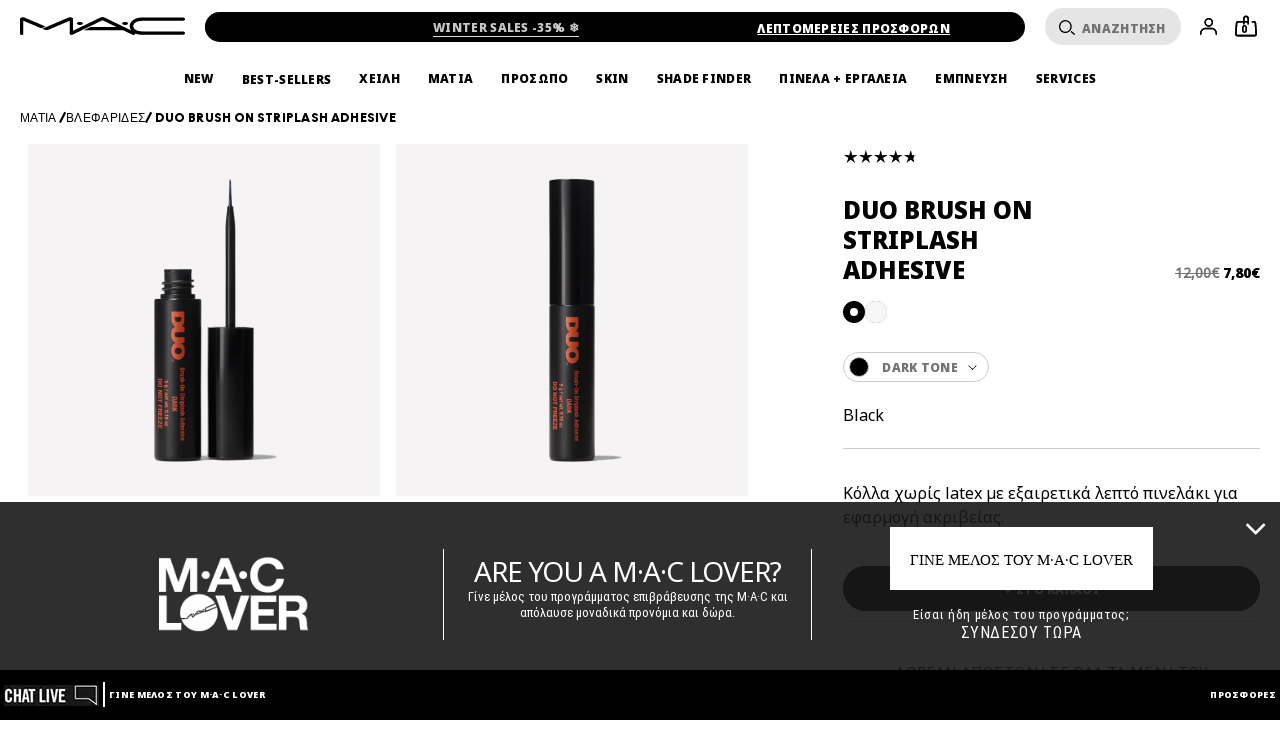

--- FILE ---
content_type: text/html; charset=utf-8
request_url: https://www.maccosmetics.gr/product/13837/49658/duo-brush-on-striplash-adhesive?shade=Dark_Tone
body_size: 157489
content:
<!doctype html><html class="no-js" lang="el-GR" dir="ltr"><head><meta http-equiv="X-UA-Compatible" content="IE=edge,chrome=1"><meta property="og:description" content="Η κόλλα συνοδεύεται από ένα εξαιρετικά λεπτό πινελάκι για να εφαρμόζεται με ακρίβεια, είτε πρόκειται για βλεφαρίδες σε σειρά είτε για μεμονωμένες βλεφαρίδες. Η χωρίς latex σύνθεσή της την καθιστά ασφαλή για όσους φορούν φακούς επαφής και για τα ευαίσθητα μάτια. Διαθέσιμη σε λευκή απόχρωση που γίνεται διαφανής όταν στεγνώνει και σε σκούρα που γίνεται μαύρη." /><meta name="description" content="" /><meta property="keywords" content="" /><meta property="og:image" content="https://sdcdn.io/mac/gr/mac_sku_S6XN01_1x1_0.png?width=1080&amp;height=1080" /><meta name="viewport" content="width=device-width, initial-scale=1" /><link rel="alternate" hreflang="ar-ae" href="https://www.maccosmetics.ae/ar-e-ae/product/9215801/49658/makeup/eyes/lashes/duo-brush-on-striplash-adhesive" /><link rel="alternate" hreflang="ar-kw" href="https://www.maccosmetics-kw.com/ar-e-kw/product/9215801/49658/duo-brush-on-striplash-adhesive" /><link rel="alternate" hreflang="ar-sa" href="https://www.maccosmetics-sa.com/product/9215801/49658/duo-brush-on-striplash-adhesive" /><link rel="alternate" hreflang="cs-cz" href="https://www.maccosmetics.cz/product/9215801/49658/make-up/oci/rasy/duo-brush-on-striplash-adhesive" /><link rel="alternate" hreflang="de-at" href="https://www.maccosmetics.at/product/9215801/49658/make-up/augen/wimpern/duo-brush-on-striplash-adhesive" /><link rel="alternate" hreflang="de-ch" href="https://www.maccosmetics.ch/product/9215801/49658/maquillage/yeux/cils/duo-brush-on-striplash-adhesive" /><link rel="alternate" hreflang="de-de" href="https://www.maccosmetics.de/product/9215801/49658/make-up/augen/wimpern/duo-brush-on-striplash-adhesive" /><link rel="alternate" hreflang="el-gr" href="https://www.maccosmetics.gr/product/13837/49658/duo-brush-on-striplash-adhesive" /><link rel="alternate" hreflang="en-ae" href="https://www.maccosmetics.ae/product/9215801/49658/makeup/eyes/lashes/duo-brush-on-striplash-adhesive" /><link rel="alternate" hreflang="en-au" href="https://www.maccosmetics.com.au/product/13837/49658/products/makeup/eyes/lash/duo-brush-on-striplash-adhesive" /><link rel="alternate" hreflang="en-be" href="https://www.maccosmetics.be/be/en/product/9215801/49658/make-up/ogen/wimpers/duo-brush-on-striplash-adhesive" /><link rel="alternate" hreflang="en-ca" href="https://www.maccosmetics.ca/product/13837/49658/products/makeup/eyes/eyelashes/duo-brush-on-striplash-adhesive" /><link rel="alternate" hreflang="en-gb" href="https://www.maccosmetics.co.uk/product/13837/49658/products/makeup/eyes/lash/duo-brush-on-striplash-adhesive" /><link rel="alternate" hreflang="en-nl" href="https://www.maccosmetics.nl/product/9215801/49658/make-up/ogen/wimpers/duo-brush-on-striplash-adhesive" /><link rel="alternate" hreflang="en-nl" href="https://www.maccosmetics.nl/product/duo-brush-on-striplash-adhesive" /><link rel="alternate" hreflang="en-nz" href="https://www.maccosmetics.co.nz/product/13837/49658/products/makeup/eyes/lash/duo-brush-on-striplash-adhesive" /><link rel="alternate" hreflang="en-sa" href="https://www.maccosmetics-sa.com/en-e-sa/product/9215801/49658/duo-brush-on-striplash-adhesive" /><link rel="alternate" hreflang="en-us" href="https://www.maccosmetics.com/product/13837/49658/products/makeup/eyes/eyelashes/duo-brush-on-striplash-adhesive" /><link rel="alternate" hreflang="es-es" href="https://www.maccosmetics.es/product/9215801/49658/maquillaje/ojos/pestanas/duo-brush-on-striplash-adhesive" /><link rel="alternate" hreflang="fr-be" href="https://www.maccosmetics.be/be/fr/product/9215801/49658/make-up/ogen/wimpers/duo-brush-on-striplash-adhesive" /><link rel="alternate" hreflang="fr-ch" href="https://www.maccosmetics.ch/fr-e-swi/product/9215801/49658/maquillage/yeux/cils/colle-a-faux-cils-duo-avec-applicateur" /><link rel="alternate" hreflang="fr-fr" href="https://www.maccosmetics.fr/product/colle-a-faux-cils-duo-avec-applicateur" /><link rel="alternate" hreflang="he-il" href="https://www.maccosmetics.co.il/product/13800/49658/duo-brush-on-striplash-adhesive" /><link rel="alternate" hreflang="hu-hu" href="https://www.maccosmetics.hu/product/duo-brush-on-striplash-adhesive" /><link rel="alternate" hreflang="it-it" href="https://www.maccosmetics.it/product/9215801/49658/makeup/occhi/ciglia/duo-brush-on-striplash-adhesive" /><link rel="alternate" hreflang="nl-be" href="https://www.maccosmetics.be/be/nl/product/9215801/49658/make-up/ogen/wimpers/duo-brush-on-striplash-adhesive" /><link rel="alternate" hreflang="nl-nl" href="https://www.maccosmetics.nl/product/duo-brush-on-striplash-adhesive" /><link rel="alternate" hreflang="pl-pl" href="https://www.maccosmetics.pl/product/9215801/49658/makijaz/oczy/rzesy/duo-brush-on-striplash-adhesive" /><link rel="alternate" hreflang="ro-ro" href="https://www.maccosmetics.ro/product/9215801/49658/machiaj/ochi/gene/duo-brush-on-striplash-adhesive" /><link rel="alternate" hreflang="tr-tr" href="https://www.maccosmetics.com.tr/makyaj/duo-adhesive-takma-kirpik-yapistiricisi-884/" /><link rel="alternate" hreflang="x-default" href="https://www.maccosmetics.com/product/13837/49658/products/makeup/eyes/eyelashes/duo-brush-on-striplash-adhesive" /><meta charset="utf-8" /><link rel="preload" fetchpriority="high" as="image" imagesrcset="https://sdcdn.io/mac/gr/mac_sku_S6XN01_1x1_0.png?width=1080&amp;height=1080" /><link rel="preconnect" href="https://js.sentry-cdn.com" crossorigin="anonymous" /><link rel="alternate" media="handheld" href="https://m.maccosmetics.gr/product/13837/49658/duo-brush-on-striplash-adhesive" /><link rel="alternate" media="only screen and (max-width: 640px)" href="https://m.maccosmetics.gr/product/13837/49658/duo-brush-on-striplash-adhesive" /><link rel="preload" href="/_fonts/maccosmetics/Noto/NotoSans-Black.woff2" type="font/woff2" as="font" crossorigin="anonymous" fetchpriority="high" /><link rel="preload" href="/_fonts/maccosmetics/Noto/NotoSans-Regular.woff2" type="font/woff2" as="font" crossorigin="anonymous" fetchpriority="high" /><link rel="shortcut icon" href="/sites/maccosmetics/themes/mac_base/favicon.ico" /><link rel="preconnect" href="https://emea.sdapi.io" crossorigin="" /><script type="application/ld+json">{"@context":"http://schema.org/","@type":"ProductGroup","name":"Duo Brush On Striplash Adhesive","image":"https://sdcdn.io/mac/gr/mac_sku_S6XN01_1x1_0.png?width=1440&height=1440","description":"Κόλλα χωρίς latex με εξαιρετικά λεπτό πινελάκι για εφαρμογή ακριβείας.","url":"https://www.maccosmetics.gr/product/13837/49658/duo-brush-on-striplash-adhesive","brand":{"@type":"Brand","name":"MAC Cosmetics Ελλάδα - Επίσημο Site","image":"https://www.maccosmetics.gr/media/dev/global/site-logo.svg","url":"https://www.maccosmetics.gr/"},"sku":"S6XN01","productGroupID":49658,"aggregateRating":{"@type":"AggregateRating","ratingValue":4.7,"reviewCount":11},"variesBy":"https://schema.org/color","hasVariant":[{"@type":"Product","sku":"S6XN01","image":"https://sdcdn.io/mac/gr/mac_sku_S6XN01_1x1_0.png?width=1440&height=1440","name":"Duo Brush On Striplash Adhesive - Dark Tone","description":"Black","color":"Black","offers":{"@type":"Offer","url":"https://www.maccosmetics.gr/product/13837/49658/duo-brush-on-striplash-adhesive?shade=Dark%20Tone","priceCurrency":"EUR","price":7.8,"itemCondition":"https://schema.org/NewCondition","availability":"http://schema.org/InStock"}},{"@type":"Product","sku":"S6XM01","image":"https://sdcdn.io/mac/gr/mac_sku_S6XM01_1x1_0.png?width=1440&height=1440","name":"Duo Brush On Striplash Adhesive - White/Clear","description":"White/dries clear","color":"White/dries clear","offers":{"@type":"Offer","url":"https://www.maccosmetics.gr/product/13837/49658/duo-brush-on-striplash-adhesive?shade=White/Clear","priceCurrency":"EUR","price":7.8,"itemCondition":"https://schema.org/NewCondition","availability":"http://schema.org/InStock"}}]}</script><script type="application/json" id="page_data">{"consolidated-categories":{"categories":[{"children":[{"url":"\/products\/13834","CATEGORY_NAME":"\u03a6\u03a1\u03a5\u0394\u0399\u0391","IS_FRANCHISE_CATEGORY":null,"DISPLAY_STATUS":7},{"url":"\/products\/13840","CATEGORY_NAME":"\u03a3\u039a\u0399\u0395\u03a3","IS_FRANCHISE_CATEGORY":null,"DISPLAY_STATUS":7},{"url":"\/products\/13835\/eye-palettes-kits","CATEGORY_NAME":"EYE PALETTES + KITS","IS_FRANCHISE_CATEGORY":null,"DISPLAY_STATUS":7},{"url":"\/products\/13839","CATEGORY_NAME":"\u039c\u0391\u03a3\u039a\u0391\u03a1\u0391","IS_FRANCHISE_CATEGORY":null,"DISPLAY_STATUS":7},{"url":"\/products\/13838\/liner","CATEGORY_NAME":"LINER","IS_FRANCHISE_CATEGORY":null,"DISPLAY_STATUS":7},{"url":"\/products\/13837","CATEGORY_NAME":"\u0392\u039b\u0395\u03a6\u0391\u03a1\u0399\u0394\u0395\u03a3","IS_FRANCHISE_CATEGORY":null,"DISPLAY_STATUS":7},{"url":"\/products\/14756\/primer","CATEGORY_NAME":"PRIMER \u039c\u0391\u03a4\u0399\u03a9\u039d","IS_FRANCHISE_CATEGORY":null,"DISPLAY_STATUS":7}],"url":"\/products\/13829","CATEGORY_NAME":"\u039c\u0391\u03a4\u0399\u0391","IS_FRANCHISE_CATEGORY":null,"DISPLAY_STATUS":7,"products":null}]},"consolidated-products":{"products":[{"path":"CAT13837PROD49658","DESCRIPTION":"\u0397 \u03ba\u03cc\u03bb\u03bb\u03b1 \u03c3\u03c5\u03bd\u03bf\u03b4\u03b5\u03cd\u03b5\u03c4\u03b1\u03b9 \u03b1\u03c0\u03cc \u03ad\u03bd\u03b1 \u03b5\u03be\u03b1\u03b9\u03c1\u03b5\u03c4\u03b9\u03ba\u03ac \u03bb\u03b5\u03c0\u03c4\u03cc \u03c0\u03b9\u03bd\u03b5\u03bb\u03ac\u03ba\u03b9 \u03b3\u03b9\u03b1 \u03bd\u03b1 \u03b5\u03c6\u03b1\u03c1\u03bc\u03cc\u03b6\u03b5\u03c4\u03b1\u03b9 \u03bc\u03b5 \u03b1\u03ba\u03c1\u03af\u03b2\u03b5\u03b9\u03b1, \u03b5\u03af\u03c4\u03b5 \u03c0\u03c1\u03cc\u03ba\u03b5\u03b9\u03c4\u03b1\u03b9 \u03b3\u03b9\u03b1 \u03b2\u03bb\u03b5\u03c6\u03b1\u03c1\u03af\u03b4\u03b5\u03c2 \u03c3\u03b5 \u03c3\u03b5\u03b9\u03c1\u03ac \u03b5\u03af\u03c4\u03b5 \u03b3\u03b9\u03b1 \u03bc\u03b5\u03bc\u03bf\u03bd\u03c9\u03bc\u03ad\u03bd\u03b5\u03c2 \u03b2\u03bb\u03b5\u03c6\u03b1\u03c1\u03af\u03b4\u03b5\u03c2. \u0397 \u03c7\u03c9\u03c1\u03af\u03c2 latex \u03c3\u03cd\u03bd\u03b8\u03b5\u03c3\u03ae \u03c4\u03b7\u03c2 \u03c4\u03b7\u03bd \u03ba\u03b1\u03b8\u03b9\u03c3\u03c4\u03ac \u03b1\u03c3\u03c6\u03b1\u03bb\u03ae \u03b3\u03b9\u03b1 \u03cc\u03c3\u03bf\u03c5\u03c2 \u03c6\u03bf\u03c1\u03bf\u03cd\u03bd \u03c6\u03b1\u03ba\u03bf\u03cd\u03c2 \u03b5\u03c0\u03b1\u03c6\u03ae\u03c2 \u03ba\u03b1\u03b9 \u03b3\u03b9\u03b1 \u03c4\u03b1 \u03b5\u03c5\u03b1\u03af\u03c3\u03b8\u03b7\u03c4\u03b1 \u03bc\u03ac\u03c4\u03b9\u03b1. \u0394\u03b9\u03b1\u03b8\u03ad\u03c3\u03b9\u03bc\u03b7 \u03c3\u03b5 \u03bb\u03b5\u03c5\u03ba\u03ae \u03b1\u03c0\u03cc\u03c7\u03c1\u03c9\u03c3\u03b7 \u03c0\u03bf\u03c5 \u03b3\u03af\u03bd\u03b5\u03c4\u03b1\u03b9 \u03b4\u03b9\u03b1\u03c6\u03b1\u03bd\u03ae\u03c2 \u03cc\u03c4\u03b1\u03bd \u03c3\u03c4\u03b5\u03b3\u03bd\u03ce\u03bd\u03b5\u03b9 \u03ba\u03b1\u03b9 \u03c3\u03b5 \u03c3\u03ba\u03bf\u03cd\u03c1\u03b1 \u03c0\u03bf\u03c5 \u03b3\u03af\u03bd\u03b5\u03c4\u03b1\u03b9 \u03bc\u03b1\u03cd\u03c1\u03b7.","MISC_FLAG":0,"IMAGE_SMOOSH_V2":"\/media\/export\/cms\/products\/smoosh_v2\/mac_smoosh_S6XM01.jpg","RATING_RANGE":null,"VIDEO_SOURCE_1":null,"BENEFIT_STATEMENT":"\u003Cul\u003E\u003Cli\u003E\u0393\u03b9\u03b1 \u03cc\u03bb\u03bf\u03c5\u03c2 \u03c4\u03bf\u03c5\u03c2 \u03c4\u03cd\u03c0\u03bf\u03c5\u03c2 \u03b4\u03ad\u03c1\u03bc\u03b1\u03c4\u03bf\u03c2\u003C\/li\u003E\u003Cli\u003E\u0391\u03c3\u03c6\u03b1\u03bb\u03ae\u03c2 \u03b3\u03b9\u03b1 \u03c6\u03b1\u03ba\u03bf\u03cd\u03c2 \u03b5\u03c0\u03b1\u03c6\u03ae\u03c2\u003C\/li\u003E\u003C\/ul\u003E","META_DESCRIPTION":null,"CUSTOM_FILTER":null,"ILN_FORMULATED_WITHOUT":null,"ATTRIBUTE_DESC_5":null,"MEDIUM_IMAGE":["\/media\/export\/cms\/products\/280x320\/mac_sku_S6XM01_280x320_0.jpg"],"VIDEO_POSTER":[],"IS_MULTISHADED":null,"VIDEO_2_NAME":null,"worksWith":["PROD321","PROD99811","PROD26749","PROD107250","PROD88401","PROD321"],"shaded":1,"IMAGE_LARGE":[],"VIDEO_SOURCE_3":null,"AVERAGE_RATING_ROUNDED":4.7,"FORMULA":null,"VIDEO_POSTER_3":null,"IMAGE_MEDIUM":[],"SMALL_IMAGE":"\/media\/export\/cms\/products\/124x163\/mac_sku_S6XM01_124x163_0.jpg","IMAGE_RESPONSIVE":[],"IMAGE_COLLECTION":"\/media\/export\/cms\/products\/collection\/mac_collection_S6XM01.jpg","RATING_IMAGE":"\/images\/products\/stars\/rating-4_7.gif","KEY_INGREDIENT":null,"sized":0,"CUSTOM_PALETTE_SMALL_IMAGE":null,"RESTRICT_GROUP":null,"SKIN_TYPE_CHECKBOXES":null,"PRODUCT_ID":"PROD49658","RECOMMENDED_COUNT":null,"BENEFIT_CHECKBOXES":null,"NAME_SHORT":null,"parentCatProductIDs":null,"USAGE_CHECKBOXES":null,"skus":[{"path":"CAT13837PROD49658SKU82413","MISC_FLAG":0,"SKU_REPLACEMENT_2":null,"IMAGE_SMOOSH_V2":"\/media\/export\/cms\/products\/smoosh_v2\/mac_smoosh_S6XN01.jpg","AREA_OF_FACE":null,"SKU_IMAGE_1":null,"ILN_LISTING_2":null,"VTO_FLAG_ONLINE":null,"formattedPreOrderReleaseDate":"","CUSTOM_FILTER":null,"SKU_BASE_ID":82413,"formattedUnitPrice":"","MEDIUM_IMAGE":["\/media\/export\/cms\/products\/280x320\/mac_sku_S6XN01_280x320_0.jpg","\/media\/export\/cms\/products\/280x320\/mac_sku_S6XN01_280x320_1.jpg"],"rs_sku_pc":"S6XN01","ILN_LISTING":"","RELEASE_DATE":null,"EXPIRATION_DATE":null,"worksWith":null,"IMAGE_LARGE":["https:\/\/sdcdn.io\/mac\/gr\/mac_sku_S6XN01_1x1_0.png?width=1080\u0026height=1080","https:\/\/sdcdn.io\/mac\/gr\/mac_sku_S6XN01_1x1_1.png?width=1080\u0026height=1080"],"SKU_MULTISHADED_IMAGE":"\/media\/export\/cms\/products\/smoosh\/mac_smoosh_S6XN01.jpg","DISPLAY_ORDER":0,"IMAGE_MEDIUM":["https:\/\/sdcdn.io\/mac\/gr\/mac_sku_S6XN01_1x1_0.png?width=320\u0026height=320","https:\/\/sdcdn.io\/mac\/gr\/mac_sku_S6XN01_1x1_1.png?width=320\u0026height=320"],"HEX_IMAGE":null,"SMALL_IMAGE":"\/media\/export\/cms\/products\/124x163\/mac_sku_S6XN01_124x163_0.jpg","IMAGE_RESPONSIVE":"https:\/\/sdcdn.io\/mac\/gr\/mac_sku_S6XN01_1x1_0.png","IMAGE_COLLECTION":"\/media\/export\/cms\/products\/collection\/mac_collection_S6XN01.jpg","WWW_PCODE_6":null,"CUSTOM_PALETTE_SMALL_IMAGE":null,"WWW_PCODE":[],"FINISH":null,"RESTRICT_GROUP":null,"isLimitedRemaining":0,"REFILLABLE":0,"ATTRIBUTE_COLOR_FAMILY":null,"COVERAGE":null,"PRICE":6.290322581,"PRODUCT_ID":"PROD49658","SHADENAME":"Dark Tone","PRODUCT_CODE":"S6XN01","LIFE_OF_PRODUCT":2,"highVelocityQty":-1,"NUMBER_OF_ALT_IMAGES_MEDIUM":1,"FINISH_CHECKBOXES":null,"SKIN_CONCERN_1":null,"COLOR_FAMILY_CHECKBOXES":null,"SKU_REPLACEMENT_1":null,"SHADE_DESCRIPTION":"Black","FINISH_SIMPLE":null,"rs_sku_availability":1,"PRO_FLAG":0,"isOrderable":1,"FLASH_DESC":null,"COVERAGE_FINDER":null,"WWW_PCODE_3":null,"formattedPrice":"7,80\u20ac","PRODUCT_SIZE":null,"rs_sku_image":"https:\/\/sdcdn.io\/mac\/gr\/mac_sku_S6XN01_1x1_0.png","formattedPreOrderShippingDate":"","ILN_LISTING_1":null,"FIBRE":null,"isComingSoon":0,"PRICE2":9.677419355,"SKU_ID":"SKU82413","WWW_PCODE_8":null,"USE_WITH":null,"formattedPrice2":"12,00\u20ac","ILN_NUMBER":null,"formattedInstallmentPrice":null,"UNDERTONE_FINDER":null,"rs_sku_limited_remaining":0,"PRODUCT_TYPE":null,"PARENT_CAT_ID":"CAT13837","CUSTOM_PALETTE_MEDIUM_IMAGE":null,"PRICE_CHANGE_DATE":null,"NUMBER_OF_ALT_IMAGES_LARGE":1,"HEX_VALUE_STRING":"#000000","SKIN_TONE_1":"light, medium, dark","MISC_FLAG_TEXT":null,"ILN_LISTING_3":null,"isShoppable":1,"DEFAULT_SKU":1,"PRODUCT_FORM":null,"LARGE_IMAGE":["\/media\/export\/cms\/products\/640x600\/mac_sku_S6XN01_640x600_0.jpg","\/media\/export\/cms\/products\/640x600\/mac_sku_S6XN01_640x600_1.jpg"],"rs_sku_price":7.8,"FUTURE_PRICE":null,"MULTI_SHADED_HEX":null,"UNDERTONE":null,"WWW_PCODE_5":null,"SUPPRESS_SEARCH":null,"WWW_PCODE_4":null,"WWW_PCODE_2":null,"INTENSITY":null,"USE":null,"IMAGE_SMALL":"https:\/\/sdcdn.io\/mac\/gr\/mac_sku_S6XN01_1x1_0.png?width=163\u0026height=163","WWW_PCODE_7":null,"CUSTOM_PALETTE_LARGE_IMAGE":null,"UPC_CODE":"773602460205","IMAGE_SMOOSH":"\/media\/export\/cms\/products\/smoosh\/mac_smoosh_S6XN01.jpg","isPreOrder":0,"SKU_NOTES":null,"INVENTORY_STATUS":1,"WWW_PCODE_1":null,"SKU_MULTISHADED_IMAGE_HOVER":"\/media\/export\/cms\/products\/smoosh\/mac_smoosh_S6XN01_1.jpg","DISPLAY_STATUS":7,"formattedTaxedPrice":"7,80\u20ac","VTO_FOUNDATION_ONLINE":null,"LARGE_IMAGES_WITH_SMOOSH":["\/media\/export\/cms\/products\/640x600\/mac_sku_S6XN01_640x600_0.jpg","\/media\/export\/cms\/products\/smoosh_v2\/mac_smoosh_S6XN01.jpg","\/media\/export\/cms\/products\/640x600\/mac_sku_S6XN01_640x600_1.jpg"],"shaded":1,"filter_attributes":"light, medium, dark","filter_product_attributes":"0_-_25"},{"path":"CAT13837PROD49658SKU81810","MISC_FLAG":0,"SKU_REPLACEMENT_2":null,"IMAGE_SMOOSH_V2":"\/media\/export\/cms\/products\/smoosh_v2\/mac_smoosh_S6XM01.jpg","AREA_OF_FACE":null,"SKU_IMAGE_1":null,"ILN_LISTING_2":null,"VTO_FLAG_ONLINE":null,"formattedPreOrderReleaseDate":"","CUSTOM_FILTER":null,"SKU_BASE_ID":81810,"formattedUnitPrice":"","MEDIUM_IMAGE":["\/media\/export\/cms\/products\/280x320\/mac_sku_S6XM01_280x320_0.jpg","\/media\/export\/cms\/products\/280x320\/mac_sku_S6XM01_280x320_1.jpg"],"rs_sku_pc":"S6XM01","ILN_LISTING":"","RELEASE_DATE":null,"EXPIRATION_DATE":null,"worksWith":null,"IMAGE_LARGE":["https:\/\/sdcdn.io\/mac\/gr\/mac_sku_S6XM01_1x1_0.png?width=1080\u0026height=1080","https:\/\/sdcdn.io\/mac\/gr\/mac_sku_S6XM01_1x1_1.png?width=1080\u0026height=1080"],"SKU_MULTISHADED_IMAGE":"\/media\/export\/cms\/products\/smoosh\/mac_smoosh_S6XM01.jpg","DISPLAY_ORDER":1,"IMAGE_MEDIUM":["https:\/\/sdcdn.io\/mac\/gr\/mac_sku_S6XM01_1x1_0.png?width=320\u0026height=320","https:\/\/sdcdn.io\/mac\/gr\/mac_sku_S6XM01_1x1_1.png?width=320\u0026height=320"],"HEX_IMAGE":null,"SMALL_IMAGE":"\/media\/export\/cms\/products\/124x163\/mac_sku_S6XM01_124x163_0.jpg","IMAGE_RESPONSIVE":"https:\/\/sdcdn.io\/mac\/gr\/mac_sku_S6XM01_1x1_0.png","IMAGE_COLLECTION":"\/media\/export\/cms\/products\/collection\/mac_collection_S6XM01.jpg","WWW_PCODE_6":null,"CUSTOM_PALETTE_SMALL_IMAGE":null,"WWW_PCODE":[],"FINISH":null,"RESTRICT_GROUP":null,"isLimitedRemaining":0,"REFILLABLE":0,"ATTRIBUTE_COLOR_FAMILY":null,"COVERAGE":null,"PRICE":6.290322581,"PRODUCT_ID":"PROD49658","SHADENAME":"White\/Clear","PRODUCT_CODE":"S6XM01","LIFE_OF_PRODUCT":2,"highVelocityQty":-1,"NUMBER_OF_ALT_IMAGES_MEDIUM":1,"FINISH_CHECKBOXES":null,"SKIN_CONCERN_1":null,"COLOR_FAMILY_CHECKBOXES":null,"SKU_REPLACEMENT_1":null,"SHADE_DESCRIPTION":"White\/dries clear","FINISH_SIMPLE":null,"rs_sku_availability":1,"PRO_FLAG":0,"isOrderable":1,"FLASH_DESC":null,"COVERAGE_FINDER":null,"WWW_PCODE_3":null,"formattedPrice":"7,80\u20ac","PRODUCT_SIZE":null,"rs_sku_image":"https:\/\/sdcdn.io\/mac\/gr\/mac_sku_S6XM01_1x1_0.png","formattedPreOrderShippingDate":"","ILN_LISTING_1":null,"FIBRE":null,"isComingSoon":0,"PRICE2":9.677419355,"SKU_ID":"SKU81810","WWW_PCODE_8":null,"USE_WITH":null,"formattedPrice2":"12,00\u20ac","ILN_NUMBER":null,"formattedInstallmentPrice":null,"UNDERTONE_FINDER":null,"rs_sku_limited_remaining":0,"PRODUCT_TYPE":null,"PARENT_CAT_ID":"CAT13837","CUSTOM_PALETTE_MEDIUM_IMAGE":null,"PRICE_CHANGE_DATE":null,"NUMBER_OF_ALT_IMAGES_LARGE":1,"HEX_VALUE_STRING":"#f6f6f6","SKIN_TONE_1":null,"MISC_FLAG_TEXT":null,"ILN_LISTING_3":null,"isShoppable":1,"DEFAULT_SKU":0,"PRODUCT_FORM":null,"LARGE_IMAGE":["\/media\/export\/cms\/products\/640x600\/mac_sku_S6XM01_640x600_0.jpg","\/media\/export\/cms\/products\/640x600\/mac_sku_S6XM01_640x600_1.jpg"],"rs_sku_price":7.8,"FUTURE_PRICE":null,"MULTI_SHADED_HEX":null,"UNDERTONE":null,"WWW_PCODE_5":null,"SUPPRESS_SEARCH":null,"WWW_PCODE_4":null,"WWW_PCODE_2":null,"INTENSITY":null,"USE":null,"IMAGE_SMALL":"https:\/\/sdcdn.io\/mac\/gr\/mac_sku_S6XM01_1x1_0.png?width=163\u0026height=163","WWW_PCODE_7":null,"CUSTOM_PALETTE_LARGE_IMAGE":null,"UPC_CODE":"773602460199","IMAGE_SMOOSH":"\/media\/export\/cms\/products\/smoosh\/mac_smoosh_S6XM01.jpg","isPreOrder":0,"SKU_NOTES":null,"INVENTORY_STATUS":1,"WWW_PCODE_1":null,"SKU_MULTISHADED_IMAGE_HOVER":"\/media\/export\/cms\/products\/smoosh\/mac_smoosh_S6XM01_1.jpg","DISPLAY_STATUS":7,"formattedTaxedPrice":"7,80\u20ac","VTO_FOUNDATION_ONLINE":null,"LARGE_IMAGES_WITH_SMOOSH":["\/media\/export\/cms\/products\/640x600\/mac_sku_S6XM01_640x600_0.jpg","\/media\/export\/cms\/products\/smoosh_v2\/mac_smoosh_S6XM01.jpg","\/media\/export\/cms\/products\/640x600\/mac_sku_S6XM01_640x600_1.jpg"],"shaded":1,"filter_attributes":null,"filter_product_attributes":"0_-_25"}],"FINISH_CHECKBOXES":null,"SKIN_CONCERN_1":null,"VIDEO_1_NAME":null,"VIDEO_SOURCE":[],"PROD_RGN_NAME":"Duo Brush On Striplash Adhesive","rs_default_pc":"S6XN01","rs_default_rating":4.7,"RECOMMENDED_PERCENT":0,"VIDEO_PROVIDER":null,"ATTRIBUTE_DESC_2":"EYES","ATTRIBUTE_DESC_1":"$0 - 25","worksWithSkuIds":["SKU3138","SKU150007","SKU49743","SKU157845","SKU133185","SKU3138"],"VIDEO_POSITION_3":null,"TOTAL_REVIEW_COUNT":11,"PRO_FLAG":1,"VIDEO_PROVIDER_3":"YouTube","parentCatSkuIDs":null,"AVERAGE_RATING":4.7,"rs_default_image":["\/media\/export\/cms\/products\/640x600\/mac_sku_S6XN01_640x600_0.jpg","\/media\/export\/cms\/products\/640x600\/mac_sku_S6XN01_640x600_1.jpg"],"ONLY_RATINGS_COUNT":null,"ATTRIBUTE_DESC_3":null,"ATTRIBUTE_BENEFIT":null,"rs_default_count":11,"PRODUCT_USAGE":"\u003Cul\u003E\u003Cli\u003E\u03a7\u03c1\u03b7\u03c3\u03b9\u03bc\u03bf\u03c0\u03bf\u03b9\u03ae\u03c3\u03c4\u03b5 \u03c4\u03bf \u03c0\u03b9\u03bd\u03b5\u03bb\u03ac\u03ba\u03b9 \u03b3\u03b9\u03b1 \u03bd\u03b1 \u03b1\u03c0\u03bb\u03ce\u03c3\u03b5\u03c4\u03b5 \u03bc\u03b9\u03b1 \u03bc\u03b9\u03ba\u03c1\u03ae \u03c0\u03bf\u03c3\u03cc\u03c4\u03b7\u03c4\u03b1 \u03c3\u03c4\u03b7 \u03b2\u03ac\u03c3\u03b7 \u03c4\u03c9\u03bd \u03c8\u03b5\u03cd\u03c4\u03b9\u03ba\u03c9\u03bd \u03b2\u03bb\u03b5\u03c6\u03b1\u03c1\u03af\u03b4\u03c9\u03bd. \u003C\/li\u003E\u003Cli\u003E\u03a0\u03b5\u03c1\u03b9\u03bc\u03ad\u03bd\u03b5\u03c4\u03b5 30 \u03b4\u03b5\u03c5\u03c4\u03b5\u03c1\u03cc\u03bb\u03b5\u03c0\u03c4\u03b1 \u03bd\u03b1 \u03b5\u03bd\u03b5\u03c1\u03b3\u03bf\u03c0\u03bf\u03b9\u03b7\u03b8\u03b5\u03af \u03b7 \u03ba\u03cc\u03bb\u03bb\u03b1 \u03c0\u03c1\u03b9\u03bd \u03b2\u03ac\u03bb\u03b5\u03c4\u03b5 \u03c4\u03b9\u03c2 \u03b2\u03bb\u03b5\u03c6\u03b1\u03c1\u03af\u03b4\u03b5\u03c2.\u003C\/li\u003E\u003C\/ul\u003E","ATTRIBUTE_DESC_4":null,"CLAIMS":"\u003Cul\u003E\u003Cli\u003E\u0393\u03b9\u03b1 \u03cc\u03bb\u03bf\u03c5\u03c2 \u03c4\u03bf\u03c5\u03c2 \u03c4\u03cd\u03c0\u03bf\u03c5\u03c2 \u03b4\u03ad\u03c1\u03bc\u03b1\u03c4\u03bf\u03c2\u003C\/li\u003E\u003Cli\u003E\u0391\u03c3\u03c6\u03b1\u03bb\u03ae\u03c2 \u03b3\u03b9\u03b1 \u03c6\u03b1\u03ba\u03bf\u03cd\u03c2 \u03b5\u03c0\u03b1\u03c6\u03ae\u03c2\u003C\/li\u003E\u003C\/ul\u003E","VIDEO_3_NAME":null,"VIDEO_POSITION_2":null,"AWARD_1":null,"url":"\/product\/13837\/49658\/duo-brush-on-striplash-adhesive","SKIN_CONCERN_CHECKBOXES":null,"rs_default_desc":"\u039a\u03cc\u03bb\u03bb\u03b1 \u03c7\u03c9\u03c1\u03af\u03c2 latex \u03bc\u03b5 \u03b5\u03be\u03b1\u03b9\u03c1\u03b5\u03c4\u03b9\u03ba\u03ac \u03bb\u03b5\u03c0\u03c4\u03cc \u03c0\u03b9\u03bd\u03b5\u03bb\u03ac\u03ba\u03b9 \u03b3\u03b9\u03b1 \u03b5\u03c6\u03b1\u03c1\u03bc\u03bf\u03b3\u03ae \u03b1\u03ba\u03c1\u03b9\u03b2\u03b5\u03af\u03b1\u03c2.","buildCanonicalURL":"\/product\/13837\/49658\/duo-brush-on-striplash-adhesive","VIDEO_POSTER_1":null,"rs_default_name":"Duo Brush On Striplash Adhesive","VIDEO_PROVIDER_2":"YouTube","PARENT_CAT_ID":"CAT13837","PRODUCT_TYPE":1,"CUSTOM_PALETTE_MEDIUM_IMAGE":null,"VIDEO_POSTER_2":null,"TITLE_TAG":null,"VIDEO_PROVIDER_1":"YouTube","rs_default_url":"\/product\/13837\/49658\/duo-brush-on-striplash-adhesive","MISC_FLAG_TEXT":null,"DEFAULT_CAT_ID":"CAT13837","AVERAGE_RATING_PERCENT":94,"VIDEO_POSITION_1":null,"palette":0,"isShoppable":1,"rs_default_currency":"\u20ac","FORM_CHECKBOXES":null,"LARGE_IMAGE":["\/media\/export\/cms\/products\/640x600\/mac_sku_S6XM01_640x600_0.jpg"],"SUB_LINE":null,"PRODUCT_BUZZWORDS":"\u03a3\u03cd\u03bd\u03b8\u03b5\u03c3\u03b7 \u03c7\u03c9\u03c1\u03af\u03c2 latex, 2 \u03b1\u03c0\u03bf\u03c7\u03c1\u03ce\u03c3\u03b5\u03b9\u03c2, \u03bb\u03b5\u03c0\u03c4\u03cc \u03c0\u03b9\u03bd\u03ad\u03bb\u03bf \u03b5\u03c6\u03b1\u03c1\u03bc\u03bf\u03b3\u03ae\u03c2","VIDEO_NAME":[],"COVERAGE_OPTIONS_CHECKBOXES":null,"SUPPRESS_SEARCH":null,"IMAGE_SMALL":[],"NUMBER_OF_ALT_IMAGES":null,"SHORT_DESC":"\u039a\u03cc\u03bb\u03bb\u03b1 \u03c7\u03c9\u03c1\u03af\u03c2 latex \u03bc\u03b5 \u03b5\u03be\u03b1\u03b9\u03c1\u03b5\u03c4\u03b9\u03ba\u03ac \u03bb\u03b5\u03c0\u03c4\u03cc \u03c0\u03b9\u03bd\u03b5\u03bb\u03ac\u03ba\u03b9 \u03b3\u03b9\u03b1 \u03b5\u03c6\u03b1\u03c1\u03bc\u03bf\u03b3\u03ae \u03b1\u03ba\u03c1\u03b9\u03b2\u03b5\u03af\u03b1\u03c2.","VIDEO_SOURCE_2":null,"CUSTOM_PALETTE_LARGE_IMAGE":null,"GREAT_TO_KNOW":"\u03a3\u03a5\u039d\u0398\u0395\u03a3\u0397 \u03a7\u03a9\u03a1\u0399\u03a3 LATEX, 2 \u0391\u03a0\u039f\u03a7\u03a1\u03a9\u03a3\u0395\u0399\u03a3, \u039b\u0395\u03a0\u03a4\u039f \u03a0\u0399\u039d\u0395\u039b\u039f \u0395\u03a6\u0391\u03a1\u039c\u039f\u0393\u0397\u03a3","PROD_RGN_SUBHEADING":null,"IMAGE_SMOOSH":"\/media\/export\/cms\/products\/smoosh\/mac_smoosh_S6XM01.jpg","DISPLAY_STATUS":7,"VIDEO_POSITION":[],"category":{"DESCRIPTION":null,"SUPPRESS_SEARCH":null,"CAT_BASE_ID":13837,"BREADCRUMB_MENU_CAT_ID":null,"CATEGORY_ID":"CAT13837","ROOTS1":null,"META_DESCRIPTION":null,"CATEGORY_NAME":"\u0392\u039b\u0395\u03a6\u0391\u03a1\u0399\u0394\u0395\u03a3","TITLE_TAG":null},"PROD_BASE_ID":49658,"defaultSku":{"path":"CAT13837PROD49658SKU82413","MISC_FLAG":0,"SKU_REPLACEMENT_2":null,"IMAGE_SMOOSH_V2":"\/media\/export\/cms\/products\/smoosh_v2\/mac_smoosh_S6XN01.jpg","AREA_OF_FACE":null,"SKU_IMAGE_1":null,"ILN_LISTING_2":null,"VTO_FLAG_ONLINE":null,"formattedPreOrderReleaseDate":"","CUSTOM_FILTER":null,"SKU_BASE_ID":82413,"formattedUnitPrice":"","MEDIUM_IMAGE":["\/media\/export\/cms\/products\/280x320\/mac_sku_S6XN01_280x320_0.jpg","\/media\/export\/cms\/products\/280x320\/mac_sku_S6XN01_280x320_1.jpg"],"rs_sku_pc":"S6XN01","ILN_LISTING":"","RELEASE_DATE":null,"EXPIRATION_DATE":null,"worksWith":null,"IMAGE_LARGE":["https:\/\/sdcdn.io\/mac\/gr\/mac_sku_S6XN01_1x1_0.png?width=1080\u0026height=1080","https:\/\/sdcdn.io\/mac\/gr\/mac_sku_S6XN01_1x1_1.png?width=1080\u0026height=1080"],"SKU_MULTISHADED_IMAGE":"\/media\/export\/cms\/products\/smoosh\/mac_smoosh_S6XN01.jpg","DISPLAY_ORDER":0,"IMAGE_MEDIUM":["https:\/\/sdcdn.io\/mac\/gr\/mac_sku_S6XN01_1x1_0.png?width=320\u0026height=320","https:\/\/sdcdn.io\/mac\/gr\/mac_sku_S6XN01_1x1_1.png?width=320\u0026height=320"],"HEX_IMAGE":null,"SMALL_IMAGE":"\/media\/export\/cms\/products\/124x163\/mac_sku_S6XN01_124x163_0.jpg","IMAGE_RESPONSIVE":"https:\/\/sdcdn.io\/mac\/gr\/mac_sku_S6XN01_1x1_0.png","IMAGE_COLLECTION":"\/media\/export\/cms\/products\/collection\/mac_collection_S6XN01.jpg","WWW_PCODE_6":null,"CUSTOM_PALETTE_SMALL_IMAGE":null,"WWW_PCODE":[],"FINISH":null,"RESTRICT_GROUP":null,"isLimitedRemaining":0,"REFILLABLE":0,"ATTRIBUTE_COLOR_FAMILY":null,"COVERAGE":null,"PRICE":6.290322581,"PRODUCT_ID":"PROD49658","SHADENAME":"Dark Tone","PRODUCT_CODE":"S6XN01","LIFE_OF_PRODUCT":2,"highVelocityQty":-1,"NUMBER_OF_ALT_IMAGES_MEDIUM":1,"FINISH_CHECKBOXES":null,"SKIN_CONCERN_1":null,"COLOR_FAMILY_CHECKBOXES":null,"SKU_REPLACEMENT_1":null,"SHADE_DESCRIPTION":"Black","FINISH_SIMPLE":null,"rs_sku_availability":1,"PRO_FLAG":0,"isOrderable":1,"FLASH_DESC":null,"COVERAGE_FINDER":null,"WWW_PCODE_3":null,"formattedPrice":"7,80\u20ac","PRODUCT_SIZE":null,"rs_sku_image":"https:\/\/sdcdn.io\/mac\/gr\/mac_sku_S6XN01_1x1_0.png","formattedPreOrderShippingDate":"","ILN_LISTING_1":null,"FIBRE":null,"isComingSoon":0,"PRICE2":9.677419355,"SKU_ID":"SKU82413","WWW_PCODE_8":null,"USE_WITH":null,"formattedPrice2":"12,00\u20ac","ILN_NUMBER":null,"formattedInstallmentPrice":null,"UNDERTONE_FINDER":null,"rs_sku_limited_remaining":0,"PRODUCT_TYPE":null,"PARENT_CAT_ID":"CAT13837","CUSTOM_PALETTE_MEDIUM_IMAGE":null,"PRICE_CHANGE_DATE":null,"NUMBER_OF_ALT_IMAGES_LARGE":1,"HEX_VALUE_STRING":"#000000","SKIN_TONE_1":"light, medium, dark","MISC_FLAG_TEXT":null,"ILN_LISTING_3":null,"isShoppable":1,"DEFAULT_SKU":1,"PRODUCT_FORM":null,"LARGE_IMAGE":["\/media\/export\/cms\/products\/640x600\/mac_sku_S6XN01_640x600_0.jpg","\/media\/export\/cms\/products\/640x600\/mac_sku_S6XN01_640x600_1.jpg"],"rs_sku_price":7.8,"FUTURE_PRICE":null,"MULTI_SHADED_HEX":null,"UNDERTONE":null,"WWW_PCODE_5":null,"SUPPRESS_SEARCH":null,"WWW_PCODE_4":null,"WWW_PCODE_2":null,"INTENSITY":null,"USE":null,"IMAGE_SMALL":"https:\/\/sdcdn.io\/mac\/gr\/mac_sku_S6XN01_1x1_0.png?width=163\u0026height=163","WWW_PCODE_7":null,"CUSTOM_PALETTE_LARGE_IMAGE":null,"UPC_CODE":"773602460205","IMAGE_SMOOSH":"\/media\/export\/cms\/products\/smoosh\/mac_smoosh_S6XN01.jpg","isPreOrder":0,"SKU_NOTES":null,"INVENTORY_STATUS":1,"WWW_PCODE_1":null,"SKU_MULTISHADED_IMAGE_HOVER":"\/media\/export\/cms\/products\/smoosh\/mac_smoosh_S6XN01_1.jpg","DISPLAY_STATUS":7,"formattedTaxedPrice":"7,80\u20ac","VTO_FOUNDATION_ONLINE":null,"LARGE_IMAGES_WITH_SMOOSH":["\/media\/export\/cms\/products\/640x600\/mac_sku_S6XN01_640x600_0.jpg","\/media\/export\/cms\/products\/smoosh_v2\/mac_smoosh_S6XN01.jpg","\/media\/export\/cms\/products\/640x600\/mac_sku_S6XN01_640x600_1.jpg"],"shaded":1,"filter_attributes":"light, medium, dark"},"videoArr":[],"filter_attributes":"0_-_25","filter_sku_attributes":"light,medium,dark","qs_shade_route":"?shade=Dark_Tone","shade_route":"?shade=Dark_Tone","sku_count":2,"spp_show_shade_filter":true,"single_shade":false,"show_shade_info":true,"should_render_shades":true,"single_size":false,"has_medium_alt":true,"product_class":"product--teaser-alt","has_VTO":0,"has_foundation_VTO":false},{"path":"CAT13837PROD321","DESCRIPTION":"\u0388\u03bd\u03b1 \u03b1\u03c3\u03c6\u03b1\u03bb\u03ad\u03c2 latex \u03bc\u03b5 \u03ba\u03cc\u03bb\u03bb\u03b1 \u03b3\u03b9\u03b1 \u03c7\u03c1\u03ae\u03c3\u03b7 \u03bc\u03b5 \u03c4\u03b9\u03c2 \u03b2\u03bb\u03b5\u03c6\u03b1\u03c1\u03af\u03b4\u03b5\u03c2 M\u00b7A\u00b7C \u03ba\u03b1\u03b9 \u03cc\u03bb\u03b5\u03c2 \u03c4\u03b9\u03c2 \u03b4\u03b9\u03b1\u03ba\u03bf\u03c3\u03bc\u03ae\u03c3\u03b5\u03b9\u03c2 \u03c3\u03ce\u03bc\u03b1\u03c4\u03bf\u03c2 \u03c4\u03b7\u03c2 M\u00b7A\u00b7C.","MISC_FLAG":0,"IMAGE_SMOOSH_V2":"\/media\/export\/cms\/products\/smoosh_v2\/mac_smoosh_M3HX.jpg","RATING_RANGE":null,"VIDEO_SOURCE_1":null,"BENEFIT_STATEMENT":"\u003Cul\u003E\u003Cli\u003E\u039c\u03b5\u03b3\u03ac\u03bb\u03b7 \u03b4\u03b9\u03ac\u03c1\u03ba\u03b5\u03b9\u03b1\u003C\/li\u003E\u003Cli\u003E\u03a3\u03c4\u03b5\u03b3\u03bd\u03ce\u03bd\u03b5\u03b9 \u03b5\u03bd\u03c4\u03b5\u03bb\u03ce\u03c2\u003C\/li\u003E\u003Cli\u003E\u0393\u03b9\u03b1 \u03ba\u03ac\u03b8\u03b5 \u03c4\u03cd\u03c0\u03bf \u03b5\u03c0\u03b9\u03b4\u03b5\u03c1\u03bc\u03af\u03b4\u03b1\u03c2\u003C\/li\u003E\u003Cli\u003E\u0391\u03c3\u03c6\u03b1\u03bb\u03ad\u03c2 \u03b1\u03ba\u03cc\u03bc\u03b1 \u03ba\u03b1\u03b9 \u03b3\u03b9\u03b1 \u03b1\u03c5\u03c4\u03ad\u03c2 \u03c0\u03bf\u03c5 \u03c7\u03c1\u03b7\u03c3\u03b9\u03bc\u03bf\u03c0\u03bf\u03b9\u03bf\u03cd\u03bd \u03c6\u03b1\u03ba\u03bf\u03cd\u03c2 \u03b5\u03c0\u03b1\u03c6\u03ae\u03c2\u003C\/li\u003E\u003C\/ul\u003E","META_DESCRIPTION":null,"CUSTOM_FILTER":null,"ILN_FORMULATED_WITHOUT":null,"ATTRIBUTE_DESC_5":null,"MEDIUM_IMAGE":["\/media\/export\/cms\/products\/280x320\/mac_sku_M3HX_280x320_0.jpg"],"VIDEO_POSTER":[],"IS_MULTISHADED":null,"VIDEO_2_NAME":null,"worksWith":["PROD49658","PROD99811","PROD26749","PROD107250","PROD88401","PROD49658"],"shaded":0,"IMAGE_LARGE":[],"VIDEO_SOURCE_3":null,"AVERAGE_RATING_ROUNDED":4.9,"FORMULA":null,"VIDEO_POSTER_3":null,"IMAGE_MEDIUM":[],"SMALL_IMAGE":"\/media\/export\/cms\/products\/124x163\/mac_sku_M3HX_124x163_0.jpg","IMAGE_RESPONSIVE":[],"IMAGE_COLLECTION":"\/media\/export\/cms\/products\/collection\/mac_collection_M3HX.jpg","RATING_IMAGE":"\/images\/products\/stars\/rating-4_9.gif","KEY_INGREDIENT":null,"sized":1,"CUSTOM_PALETTE_SMALL_IMAGE":null,"RESTRICT_GROUP":null,"SKIN_TYPE_CHECKBOXES":null,"PRODUCT_ID":"PROD321","RECOMMENDED_COUNT":null,"BENEFIT_CHECKBOXES":null,"NAME_SHORT":null,"parentCatProductIDs":null,"USAGE_CHECKBOXES":null,"skus":[{"path":"CAT13837PROD321SKU3138","MISC_FLAG":0,"SKU_REPLACEMENT_2":null,"IMAGE_SMOOSH_V2":"\/media\/export\/cms\/products\/smoosh_v2\/mac_smoosh_M3HX01.jpg","AREA_OF_FACE":null,"SKU_IMAGE_1":null,"ILN_LISTING_2":null,"VTO_FLAG_ONLINE":null,"formattedPreOrderReleaseDate":"","CUSTOM_FILTER":null,"SKU_BASE_ID":3138,"formattedUnitPrice":"","MEDIUM_IMAGE":["\/media\/export\/cms\/products\/280x320\/mac_sku_M3HX01_280x320_0.jpg","\/media\/export\/cms\/products\/280x320\/mac_sku_M3HX01_280x320_1.jpg"],"rs_sku_pc":"M3HX01","ILN_LISTING":"","RELEASE_DATE":null,"EXPIRATION_DATE":null,"worksWith":null,"IMAGE_LARGE":["https:\/\/sdcdn.io\/mac\/gr\/mac_sku_M3HX01_1x1_0.png?width=1080\u0026height=1080"],"SKU_MULTISHADED_IMAGE":"\/media\/export\/cms\/products\/smoosh\/mac_smoosh_M3HX01.jpg","DISPLAY_ORDER":1,"IMAGE_MEDIUM":["https:\/\/sdcdn.io\/mac\/gr\/mac_sku_M3HX01_1x1_0.png?width=320\u0026height=320","https:\/\/sdcdn.io\/mac\/gr\/mac_sku_M3HX01_1x1_1.png?width=320\u0026height=320"],"HEX_IMAGE":null,"SMALL_IMAGE":"\/media\/export\/cms\/products\/124x163\/mac_sku_M3HX01_124x163_0.jpg","IMAGE_RESPONSIVE":"https:\/\/sdcdn.io\/mac\/gr\/mac_sku_M3HX01_1x1_0.png","IMAGE_COLLECTION":"\/media\/export\/cms\/products\/collection\/mac_collection_M3HX01.jpg","WWW_PCODE_6":null,"CUSTOM_PALETTE_SMALL_IMAGE":null,"WWW_PCODE":[],"FINISH":null,"RESTRICT_GROUP":null,"isLimitedRemaining":0,"REFILLABLE":1,"ATTRIBUTE_COLOR_FAMILY":null,"COVERAGE":null,"PRICE":6.290322581,"PRODUCT_ID":"PROD321","SHADENAME":null,"PRODUCT_CODE":"M3HX01","LIFE_OF_PRODUCT":2,"highVelocityQty":-1,"NUMBER_OF_ALT_IMAGES_MEDIUM":1,"FINISH_CHECKBOXES":null,"SKIN_CONCERN_1":null,"COLOR_FAMILY_CHECKBOXES":null,"SKU_REPLACEMENT_1":null,"SHADE_DESCRIPTION":null,"FINISH_SIMPLE":null,"rs_sku_availability":1,"PRO_FLAG":0,"isOrderable":1,"FLASH_DESC":null,"COVERAGE_FINDER":null,"WWW_PCODE_3":null,"formattedPrice":"7,80\u20ac","PRODUCT_SIZE":"14 g","rs_sku_image":"https:\/\/sdcdn.io\/mac\/gr\/mac_sku_M3HX01_1x1_0.png","formattedPreOrderShippingDate":"","ILN_LISTING_1":null,"FIBRE":null,"isComingSoon":0,"PRICE2":9.677419355,"SKU_ID":"SKU3138","WWW_PCODE_8":null,"USE_WITH":null,"formattedPrice2":"12,00\u20ac","ILN_NUMBER":null,"formattedInstallmentPrice":null,"UNDERTONE_FINDER":null,"rs_sku_limited_remaining":0,"PRODUCT_TYPE":null,"PARENT_CAT_ID":"CAT13837","CUSTOM_PALETTE_MEDIUM_IMAGE":null,"PRICE_CHANGE_DATE":null,"NUMBER_OF_ALT_IMAGES_LARGE":0,"HEX_VALUE_STRING":"","SKIN_TONE_1":"light, medium, dark","MISC_FLAG_TEXT":null,"ILN_LISTING_3":null,"isShoppable":1,"DEFAULT_SKU":1,"PRODUCT_FORM":null,"LARGE_IMAGE":["\/media\/export\/cms\/products\/640x600\/mac_sku_M3HX01_640x600_0.jpg"],"rs_sku_price":7.8,"FUTURE_PRICE":null,"MULTI_SHADED_HEX":null,"UNDERTONE":null,"WWW_PCODE_5":null,"SUPPRESS_SEARCH":null,"WWW_PCODE_4":null,"WWW_PCODE_2":null,"INTENSITY":null,"USE":null,"IMAGE_SMALL":"https:\/\/sdcdn.io\/mac\/gr\/mac_sku_M3HX01_1x1_0.png?width=163\u0026height=163","WWW_PCODE_7":null,"CUSTOM_PALETTE_LARGE_IMAGE":null,"UPC_CODE":"773602147007","IMAGE_SMOOSH":"\/media\/export\/cms\/products\/smoosh\/mac_smoosh_M3HX01.jpg","isPreOrder":0,"SKU_NOTES":null,"INVENTORY_STATUS":1,"WWW_PCODE_1":null,"SKU_MULTISHADED_IMAGE_HOVER":"\/media\/export\/cms\/products\/smoosh\/mac_smoosh_M3HX01_1.jpg","DISPLAY_STATUS":7,"formattedTaxedPrice":"7,80\u20ac","VTO_FOUNDATION_ONLINE":null,"filter_attributes":"light, medium, dark","filter_product_attributes":null}],"FINISH_CHECKBOXES":null,"SKIN_CONCERN_1":null,"VIDEO_1_NAME":null,"VIDEO_SOURCE":[],"PROD_RGN_NAME":"Duo Adhesive","rs_default_pc":"M3HX01","rs_default_rating":4.9,"RECOMMENDED_PERCENT":0,"VIDEO_PROVIDER":null,"ATTRIBUTE_DESC_2":null,"ATTRIBUTE_DESC_1":null,"worksWithSkuIds":["SKU82413","SKU150007","SKU49743","SKU157845","SKU133185","SKU82413"],"VIDEO_POSITION_3":null,"TOTAL_REVIEW_COUNT":9,"PRO_FLAG":1,"VIDEO_PROVIDER_3":"YouTube","parentCatSkuIDs":null,"AVERAGE_RATING":4.9,"rs_default_image":["\/media\/export\/cms\/products\/640x600\/mac_sku_M3HX01_640x600_0.jpg"],"ONLY_RATINGS_COUNT":null,"ATTRIBUTE_DESC_3":null,"ATTRIBUTE_BENEFIT":null,"rs_default_count":9,"PRODUCT_USAGE":"\u003Cul\u003E\u003Cli\u003E\u0391\u03c0\u03bb\u03ce\u03c3\u03c4\u03b5 \u03bc\u03b9\u03b1 \u03bc\u03b9\u03ba\u03c1\u03ae \u03c0\u03bf\u03c3\u03cc\u03c4\u03b7\u03c4\u03b1 \u03c3\u03c4\u03b7 \u03b2\u03ac\u03c3\u03b7 \u03c4\u03b7\u03c2 \u03c8\u03b5\u03cd\u03c4\u03b9\u03ba\u03b7\u03c2 \u03b2\u03bb\u03b5\u03c6\u03b1\u03c1\u03af\u03b4\u03b1\u03c2.\u003C\/li\u003E\u003Cli\u003E\u0391\u03c6\u03ae\u03c3\u03c4\u03b5 30 \u03b4\u03b5\u03c5\u03c4\u03b5\u03c1\u03cc\u03bb\u03b5\u03c0\u03c4\u03b1 \u03c4\u03b7\u03bd \u03ba\u03cc\u03bb\u03bb\u03b1 \u03bd\u03b1 \u03b1\u03c0\u03bf\u03ba\u03c4\u03ae\u03c3\u03b5\u03b9 \u03ba\u03bf\u03bb\u03bb\u03ce\u03b4\u03b7 \u03c5\u03c6\u03ae \u03c0\u03c1\u03b9\u03bd \u03b5\u03c6\u03b1\u03c1\u03bc\u03cc\u03c3\u03b5\u03c4\u03b5 \u03c4\u03b7 \u03b2\u03bb\u03b5\u03c6\u03b1\u03c1\u03af\u03b4\u03b1.\u003C\/li\u003E\u003C\/ul\u003E","ATTRIBUTE_DESC_4":null,"CLAIMS":"\u003Cul\u003E\u003Cli\u003E\u039c\u03b5\u03b3\u03ac\u03bb\u03b7 \u03b4\u03b9\u03ac\u03c1\u03ba\u03b5\u03b9\u03b1\u003C\/li\u003E\u003Cli\u003E\u03a3\u03c4\u03b5\u03b3\u03bd\u03ce\u03bd\u03b5\u03b9 \u03b5\u03bd\u03c4\u03b5\u03bb\u03ce\u03c2\u003C\/li\u003E\u003Cli\u003E\u0393\u03b9\u03b1 \u03ba\u03ac\u03b8\u03b5 \u03c4\u03cd\u03c0\u03bf \u03b5\u03c0\u03b9\u03b4\u03b5\u03c1\u03bc\u03af\u03b4\u03b1\u03c2\u003C\/li\u003E\u003Cli\u003E\u0391\u03c3\u03c6\u03b1\u03bb\u03ad\u03c2 \u03b1\u03ba\u03cc\u03bc\u03b1 \u03ba\u03b1\u03b9 \u03b3\u03b9\u03b1 \u03b1\u03c5\u03c4\u03ad\u03c2 \u03c0\u03bf\u03c5 \u03c7\u03c1\u03b7\u03c3\u03b9\u03bc\u03bf\u03c0\u03bf\u03b9\u03bf\u03cd\u03bd \u03c6\u03b1\u03ba\u03bf\u03cd\u03c2 \u03b5\u03c0\u03b1\u03c6\u03ae\u03c2\u003C\/li\u003E\u003C\/ul\u003E","VIDEO_3_NAME":null,"VIDEO_POSITION_2":null,"AWARD_1":null,"url":"\/product\/13837\/321\/duo-adhesive","SKIN_CONCERN_CHECKBOXES":null,"rs_default_desc":"\u0388\u03bd\u03b1 \u03b1\u03c3\u03c6\u03b1\u03bb\u03ad\u03c2 latex \u03bc\u03b5 \u03ba\u03cc\u03bb\u03bb\u03b1 \u03b3\u03b9\u03b1 \u03c7\u03c1\u03ae\u03c3\u03b7 \u03bc\u03b5 \u03c4\u03b9\u03c2 \u03b2\u03bb\u03b5\u03c6\u03b1\u03c1\u03af\u03b4\u03b5\u03c2 M\u00b7A\u00b7C \u03ba\u03b1\u03b9 \u03cc\u03bb\u03b5\u03c2 \u03c4\u03b9\u03c2 \u03b4\u03b9\u03b1\u03ba\u03bf\u03c3\u03bc\u03ae\u03c3\u03b5\u03b9\u03c2 \u03c3\u03ce\u03bc\u03b1\u03c4\u03bf\u03c2 \u03c4\u03b7\u03c2 M\u00b7A\u00b7C.","buildCanonicalURL":"\/product\/13837\/321\/duo-adhesive","VIDEO_POSTER_1":null,"rs_default_name":"Duo Adhesive","VIDEO_PROVIDER_2":"YouTube","PARENT_CAT_ID":"CAT13837","PRODUCT_TYPE":2,"CUSTOM_PALETTE_MEDIUM_IMAGE":null,"VIDEO_POSTER_2":null,"TITLE_TAG":null,"VIDEO_PROVIDER_1":"YouTube","rs_default_url":"\/product\/13837\/321\/duo-adhesive","MISC_FLAG_TEXT":null,"DEFAULT_CAT_ID":"CAT13837","AVERAGE_RATING_PERCENT":98,"VIDEO_POSITION_1":null,"palette":0,"isShoppable":1,"rs_default_currency":"\u20ac","FORM_CHECKBOXES":null,"LARGE_IMAGE":["\/media\/export\/cms\/products\/640x600\/mac_sku_M3HX_640x600_0.jpg"],"SUB_LINE":null,"PRODUCT_BUZZWORDS":"Latex \u03c3\u03cd\u03bd\u03b8\u03b5\u03c3\u03b7, \u03c3\u03c4\u03b5\u03b3\u03bd\u03ce\u03bd\u03b5\u03b9 \u03b3\u03c1\u03b7\u03b3\u03bf\u03c1\u03ac, \u03bc\u03b1\u03ba\u03c1\u03ac\u03c2 \u03b4\u03b9\u03ac\u03c1\u03ba\u03b5\u03b9\u03b1\u03c2","VIDEO_NAME":[],"COVERAGE_OPTIONS_CHECKBOXES":null,"SUPPRESS_SEARCH":null,"IMAGE_SMALL":[],"NUMBER_OF_ALT_IMAGES":null,"SHORT_DESC":"\u0388\u03bd\u03b1 \u03b1\u03c3\u03c6\u03b1\u03bb\u03ad\u03c2 latex \u03bc\u03b5 \u03ba\u03cc\u03bb\u03bb\u03b1 \u03b3\u03b9\u03b1 \u03c7\u03c1\u03ae\u03c3\u03b7 \u03bc\u03b5 \u03c4\u03b9\u03c2 \u03b2\u03bb\u03b5\u03c6\u03b1\u03c1\u03af\u03b4\u03b5\u03c2 M\u00b7A\u00b7C \u03ba\u03b1\u03b9 \u03cc\u03bb\u03b5\u03c2 \u03c4\u03b9\u03c2 \u03b4\u03b9\u03b1\u03ba\u03bf\u03c3\u03bc\u03ae\u03c3\u03b5\u03b9\u03c2 \u03c3\u03ce\u03bc\u03b1\u03c4\u03bf\u03c2 \u03c4\u03b7\u03c2 M\u00b7A\u00b7C.","VIDEO_SOURCE_2":null,"CUSTOM_PALETTE_LARGE_IMAGE":null,"GREAT_TO_KNOW":"LATEX \u03a3\u03a5\u039d\u0398\u0395\u03a3\u0397, \u03a3\u03a4\u0395\u0393\u039d\u03a9\u039d\u0395\u0399 \u0393\u03a1\u0397\u0393\u039f\u03a1\u0391, \u039c\u0391\u039a\u03a1\u0391\u03a3 \u0394\u0399\u0391\u03a1\u039a\u0395\u0399\u0391\u03a3","PROD_RGN_SUBHEADING":null,"IMAGE_SMOOSH":"\/media\/export\/cms\/products\/smoosh\/mac_smoosh_M3HX.jpg","DISPLAY_STATUS":7,"VIDEO_POSITION":[],"category":{"DESCRIPTION":null,"SUPPRESS_SEARCH":null,"CAT_BASE_ID":13837,"BREADCRUMB_MENU_CAT_ID":null,"CATEGORY_ID":"CAT13837","ROOTS1":null,"META_DESCRIPTION":null,"CATEGORY_NAME":"\u0392\u039b\u0395\u03a6\u0391\u03a1\u0399\u0394\u0395\u03a3","TITLE_TAG":null},"PROD_BASE_ID":321,"defaultSku":{"path":"CAT13837PROD321SKU3138","MISC_FLAG":0,"SKU_REPLACEMENT_2":null,"IMAGE_SMOOSH_V2":"\/media\/export\/cms\/products\/smoosh_v2\/mac_smoosh_M3HX01.jpg","AREA_OF_FACE":null,"SKU_IMAGE_1":null,"ILN_LISTING_2":null,"VTO_FLAG_ONLINE":null,"formattedPreOrderReleaseDate":"","CUSTOM_FILTER":null,"SKU_BASE_ID":3138,"formattedUnitPrice":"","MEDIUM_IMAGE":["\/media\/export\/cms\/products\/280x320\/mac_sku_M3HX01_280x320_0.jpg","\/media\/export\/cms\/products\/280x320\/mac_sku_M3HX01_280x320_1.jpg"],"rs_sku_pc":"M3HX01","ILN_LISTING":"","RELEASE_DATE":null,"EXPIRATION_DATE":null,"worksWith":null,"IMAGE_LARGE":["https:\/\/sdcdn.io\/mac\/gr\/mac_sku_M3HX01_1x1_0.png?width=1080\u0026height=1080"],"SKU_MULTISHADED_IMAGE":"\/media\/export\/cms\/products\/smoosh\/mac_smoosh_M3HX01.jpg","DISPLAY_ORDER":1,"IMAGE_MEDIUM":["https:\/\/sdcdn.io\/mac\/gr\/mac_sku_M3HX01_1x1_0.png?width=320\u0026height=320","https:\/\/sdcdn.io\/mac\/gr\/mac_sku_M3HX01_1x1_1.png?width=320\u0026height=320"],"HEX_IMAGE":null,"SMALL_IMAGE":"\/media\/export\/cms\/products\/124x163\/mac_sku_M3HX01_124x163_0.jpg","IMAGE_RESPONSIVE":"https:\/\/sdcdn.io\/mac\/gr\/mac_sku_M3HX01_1x1_0.png","IMAGE_COLLECTION":"\/media\/export\/cms\/products\/collection\/mac_collection_M3HX01.jpg","WWW_PCODE_6":null,"CUSTOM_PALETTE_SMALL_IMAGE":null,"WWW_PCODE":[],"FINISH":null,"RESTRICT_GROUP":null,"isLimitedRemaining":0,"REFILLABLE":1,"ATTRIBUTE_COLOR_FAMILY":null,"COVERAGE":null,"PRICE":6.290322581,"PRODUCT_ID":"PROD321","SHADENAME":null,"PRODUCT_CODE":"M3HX01","LIFE_OF_PRODUCT":2,"highVelocityQty":-1,"NUMBER_OF_ALT_IMAGES_MEDIUM":1,"FINISH_CHECKBOXES":null,"SKIN_CONCERN_1":null,"COLOR_FAMILY_CHECKBOXES":null,"SKU_REPLACEMENT_1":null,"SHADE_DESCRIPTION":null,"FINISH_SIMPLE":null,"rs_sku_availability":1,"PRO_FLAG":0,"isOrderable":1,"FLASH_DESC":null,"COVERAGE_FINDER":null,"WWW_PCODE_3":null,"formattedPrice":"7,80\u20ac","PRODUCT_SIZE":"14 g","rs_sku_image":"https:\/\/sdcdn.io\/mac\/gr\/mac_sku_M3HX01_1x1_0.png","formattedPreOrderShippingDate":"","ILN_LISTING_1":null,"FIBRE":null,"isComingSoon":0,"PRICE2":9.677419355,"SKU_ID":"SKU3138","WWW_PCODE_8":null,"USE_WITH":null,"formattedPrice2":"12,00\u20ac","ILN_NUMBER":null,"formattedInstallmentPrice":null,"UNDERTONE_FINDER":null,"rs_sku_limited_remaining":0,"PRODUCT_TYPE":null,"PARENT_CAT_ID":"CAT13837","CUSTOM_PALETTE_MEDIUM_IMAGE":null,"PRICE_CHANGE_DATE":null,"NUMBER_OF_ALT_IMAGES_LARGE":0,"HEX_VALUE_STRING":"","SKIN_TONE_1":"light, medium, dark","MISC_FLAG_TEXT":null,"ILN_LISTING_3":null,"isShoppable":1,"DEFAULT_SKU":1,"PRODUCT_FORM":null,"LARGE_IMAGE":["\/media\/export\/cms\/products\/640x600\/mac_sku_M3HX01_640x600_0.jpg"],"rs_sku_price":7.8,"FUTURE_PRICE":null,"MULTI_SHADED_HEX":null,"UNDERTONE":null,"WWW_PCODE_5":null,"SUPPRESS_SEARCH":null,"WWW_PCODE_4":null,"WWW_PCODE_2":null,"INTENSITY":null,"USE":null,"IMAGE_SMALL":"https:\/\/sdcdn.io\/mac\/gr\/mac_sku_M3HX01_1x1_0.png?width=163\u0026height=163","WWW_PCODE_7":null,"CUSTOM_PALETTE_LARGE_IMAGE":null,"UPC_CODE":"773602147007","IMAGE_SMOOSH":"\/media\/export\/cms\/products\/smoosh\/mac_smoosh_M3HX01.jpg","isPreOrder":0,"SKU_NOTES":null,"INVENTORY_STATUS":1,"WWW_PCODE_1":null,"SKU_MULTISHADED_IMAGE_HOVER":"\/media\/export\/cms\/products\/smoosh\/mac_smoosh_M3HX01_1.jpg","DISPLAY_STATUS":7,"formattedTaxedPrice":"7,80\u20ac","VTO_FOUNDATION_ONLINE":null,"filter_attributes":"light, medium, dark"},"videoArr":[],"filter_attributes":null,"filter_sku_attributes":"light,medium,dark","should_render_shades":false,"qs_size_route":"?size=14_g","size_route":"?size=14_g","single_size":true,"has_medium_alt":true,"product_class":"product--teaser-alt","has_VTO":0,"has_foundation_VTO":false},{"path":"CAT13839PROD99811","DESCRIPTION":"\u003Cb\u003E\u0395\u03c6\u03b1\u03c1\u03bc\u03cc\u03c3\u03c4\u03b5 \u03b1\u03c0\u03b5\u03c1\u03b9\u03cc\u03c1\u03b9\u03c3\u03c4\u03b5\u03c2 \u03c3\u03c4\u03c1\u03ce\u03c3\u03b5\u03b9\u03c2 \u03cc\u03b3\u03ba\u03bf\u03c5 + \u03bc\u03ae\u03ba\u03bf\u03c5\u03c2\u003C\/b\u003E \u03bc\u03b5 \u03c4\u03b7 \u03bd\u03ad\u03b1 \u03bc\u03b1\u03c2 \u03c0\u03c1\u03c9\u03c4\u03bf\u03c0\u03bf\u03c1\u03b9\u03b1\u03ba\u03ae \u03c3\u03cd\u03bd\u03b8\u03b5\u03c3\u03b7, \u03c0\u03bf\u03c5 \u03c3\u03b7\u03bc\u03b1\u03af\u03bd\u03b5\u03b9 \u03c0\u03c9\u03c2 \u003Cb\u003E\u03bc\u03b5 \u03ba\u03ac\u03b8\u03b5 \u03c0\u03ad\u03c1\u03b1\u03c3\u03bc\u03b1, \u03bf\u03b9 \u03b2\u03bb\u03b5\u03c6\u03b1\u03c1\u03af\u03b4\u03b5\u03c2 \u03bc\u03ad\u03bd\u03bf\u03c5\u03bd \u03c4\u03ad\u03bb\u03b5\u03b9\u03b1 \u03ba\u03b1\u03b8\u03bf\u03c1\u03b9\u03c3\u03bc\u03ad\u03bd\u03b5\u03c2 \u03ba\u03b1\u03b9 \u03b1\u03c0\u03b1\u03bb\u03ad\u03c2\u003C\/b\u003E \u03c3\u03b1\u03bd \u03c0\u03bf\u03cd\u03c0\u03bf\u03c5\u03bb\u03bf \u2013 \u03c7\u03c9\u03c1\u03af\u03c2 \u03c3\u03c5\u03c3\u03c3\u03c9\u03bc\u03b1\u03c4\u03ce\u03bc\u03b1\u03c4\u03b1 (\u003Cb\u003Enon-clumping\u003C\/b\u003E), \u03c7\u03c9\u03c1\u03af\u03c2 \u03be\u03b5\u03c6\u03bb\u03bf\u03cd\u03b4\u03b9\u03c3\u03bc\u03b1 (\u003Cb\u003Enon-flaking\u003C\/b\u003E), \u03c7\u03c9\u03c1\u03af\u03c2 \u03bc\u03bf\u03c5\u03c4\u03b6\u03bf\u03cd\u03c1\u03b5\u03c2 (\u003Cb\u003Enon-smudging\u003C\/b\u003E). \u0394\u03b7\u03bc\u03b9\u03bf\u03c5\u03c1\u03b3\u03ae\u03c3\u03c4\u03b5 \u003Cb\u003E\u03c0\u03c1\u03bf\u03c3\u03b1\u03c1\u03bc\u03cc\u03c3\u03b9\u03bc\u03b5\u03c2 \u03b2\u03bb\u03b5\u03c6\u03b1\u03c1\u03af\u03b4\u03b5\u03c2\u003C\/b\u003E \u03c0\u03bf\u03c5 \u03c4\u03b1\u03b9\u03c1\u03b9\u03ac\u03b6\u03bf\u03c5\u03bd \u03c3\u03c4\u03bf \u03c3\u03c4\u03c5\u03bb \u03c3\u03b1\u03c2 \u03bc\u03b5 \u03b1\u03c5\u03c4\u03ae \u03c4\u03b7 \u003Cb\u003Emust-have \u03bc\u03ac\u03c3\u03ba\u03b1\u03c1\u03b1\u003C\/b\u003E \u03c0\u03bf\u03c5 \u03c4\u03b1 \u03ba\u03ac\u03bd\u03b5\u03b9 \u03cc\u03bb\u03b1. \u003Cb\u003E\u03a4\u03bf 95% \u03b5\u03af\u03b4\u03b5 \u03c3\u03c4\u03b9\u03b3\u03bc\u03b9\u03b1\u03af\u03b1 \u03b1\u03bd\u03cd\u03c8\u03c9\u03c3\u03b7 \u03ba\u03b1\u03b9 \u03bc\u03ae\u03ba\u03bf\u03c2\u003C\/b\u003E! \u0395\u03c0\u03b9\u03bb\u03ad\u03be\u03c4\u03b5 \u03c4\u03bf \u03b9\u03b4\u03b1\u03bd\u03b9\u03ba\u03cc \u03b3\u03b9\u03b1 \u03b5\u03c3\u03ac\u03c2 \u03b2\u03bf\u03c5\u03c1\u03c4\u03c3\u03ac\u03ba\u03b9 MACStack \u03b3\u03b9\u03b1 \u003Cb\u003E\u03b5\u03be\u03b1\u03c4\u03bf\u03bc\u03b9\u03ba\u03b5\u03c5\u03bc\u03ad\u03bd\u03b7 \u03b5\u03c6\u03b1\u03c1\u03bc\u03bf\u03b3\u03ae\u003C\/b\u003E: \u03a4\u03bf \u003Cb\u003EMega Brush\u003C\/b\u003E: \u03c0\u03c1\u03bf\u03c3\u03c6\u03ad\u03c1\u03b5\u03b9 \u003Cb\u003E\u03ac\u03bc\u03b5\u03c3\u03bf \u03cc\u03b3\u03ba\u03bf \u03bc\u03b5 \u03c4\u03bf \u03c0\u03c1\u03ce\u03c4\u03bf \u03c0\u03ad\u03c1\u03b1\u03c3\u03bc\u03b1\u003C\/b\u003E \u03ba\u03b1\u03b9 \u03b5\u03af\u03bd\u03b1\u03b9 \u03b9\u03b4\u03b1\u03bd\u03b9\u03ba\u03cc \u03b3\u03b9\u03b1 \u03bc\u03b5\u03b3\u03b1\u03bb\u03cd\u03c4\u03b5\u03c1\u03b5\u03c2 \u03ae \u03ac\u03bd\u03c9 \u03b2\u03bb\u03b5\u03c6\u03b1\u03c1\u03af\u03b4\u03b5\u03c2. \u0394\u03b9\u03b1\u03b8\u03ad\u03c3\u03b9\u03bc\u03bf \u03c3\u03b5 \u03bc\u03b1\u03cd\u03c1\u03b7 \u03b1\u03bb\u03bb\u03ac \u03ba\u03b1\u03b9 \u03c3\u03c4\u03b7\u03bd \u003Cb\u003E\u03b5\u03bc\u03b2\u03bb\u03b7\u03bc\u03b1\u03c4\u03b9\u03ba\u03ae \u03ba\u03b1\u03c6\u03ad \u03b1\u03c0\u03cc\u03c7\u03c1\u03c9\u03c3\u03b7 Chestnut Stack\u003C\/b\u003E \u03c0\u03bf\u03c5 \u03b5\u03af\u03bd\u03b1\u03b9 \u03b5\u03bc\u03c0\u03bd\u03b5\u03c5\u03c3\u03bc\u03ad\u03bd\u03b7 \u03b1\u03c0\u03cc \u03c4\u03bf \u03b8\u03c1\u03c5\u03bb\u03b9\u03ba\u03cc \u03bc\u03b1\u03c2 Lip Pencil Chestnut. \u03a4\u03bf \u003Cb\u003EMicro Brush\u003C\/b\u003E: \u03c0\u03c1\u03bf\u03c3\u03c6\u03ad\u03c1\u03b5\u03b9 \u003Cb\u003E\u03b5\u03be\u03b1\u03b9\u03c1\u03b5\u03c4\u03b9\u03ba\u03ac \u03b1\u03ba\u03c1\u03b9\u03b2\u03ae, \u03b5\u03bb\u03b5\u03b3\u03c7\u03cc\u03bc\u03b5\u03bd\u03b7 \u03b5\u03c6\u03b1\u03c1\u03bc\u03bf\u03b3\u03ae\u003C\/b\u003E \u03ba\u03b1\u03b9 \u03b5\u03af\u03bd\u03b1\u03b9 \u03b9\u03b4\u03b1\u03bd\u03b9\u03ba\u03cc \u03b3\u03b9\u03b1 \u03c0\u03b9\u03bf \u03ba\u03bf\u03bd\u03c4\u03ad\u03c2 \u03ae \u03ba\u03ac\u03c4\u03c9 \u03b2\u03bb\u03b5\u03c6\u03b1\u03c1\u03af\u03b4\u03b5\u03c2. \u0391\u03c0\u03cc \u003Cb\u003E\u03c6\u03c5\u03c3\u03b9\u03ba\u03cc \u03ad\u03c9\u03c2 next-level \u03cc\u03b3\u03ba\u03bf\u003C\/b\u003E, \u03c7\u03c1\u03b7\u03c3\u03b9\u03bc\u03bf\u03c0\u03bf\u03b9\u03ae\u03c3\u03c4\u03b5 \u03c4\u03b7 MACStack Mascara \u03b3\u03b9\u03b1 \u03c4\u03bf eye-look \u03c0\u03bf\u03c5 \u03c4\u03b1\u03b9\u03c1\u03b9\u03ac\u03b6\u03b5\u03b9 \u03c3\u03c4\u03bf \u03c3\u03c4\u03c5\u03bb, \u03c4\u03b7\u03bd \u03c0\u03b5\u03c1\u03af\u03c3\u03c4\u03b1\u03c3\u03b7 \u03ba\u03b1\u03b9 \u03c4\u03b7 \u03b4\u03b9\u03ac\u03b8\u03b5\u03c3\u03ae \u03c3\u03b1\u03c2. How many layers will you stack?","MISC_FLAG":0,"IMAGE_SMOOSH_V2":"\/media\/export\/cms\/products\/smoosh_v2\/mac_smoosh_SLEH01.jpg","RATING_RANGE":null,"VIDEO_SOURCE_1":null,"BENEFIT_STATEMENT":"\u003Cb\u003EM\u00b7A\u00b7CStack Mascara \u003C\/b\u003E\u003Cbr\u003E\u003Cul\u003E\u003Cli\u003E\u03a4\u03bf 95% \u03c0\u03b1\u03c1\u03b1\u03c4\u03ae\u03c1\u03b7\u03c3\u03b5 \u03cc\u03b3\u03ba\u03bf \u03c0\u03bf\u03c5 \u03b1\u03c8\u03b7\u03c6\u03ac \u03c4\u03b7 \u03b2\u03b1\u03c1\u03cd\u03c4\u03b7\u03c4\u03b1*\u003C\/li\u003E\u003Cli\u003E\u03a4\u03bf 95% \u03c0\u03b1\u03c1\u03b1\u03c4\u03ae\u03c1\u03b7\u03c3\u03b5 \u03ac\u03bc\u03b5\u03c3\u03b7 \u03b1\u03bd\u03cc\u03c1\u03b8\u03c9\u03c3\u03b7 \u03ba\u03b1\u03b9 \u03b5\u03c0\u03b9\u03bc\u03ae\u03ba\u03c5\u03bd\u03c3\u03b7*\u003C\/li\u003E\u003Cli\u003E\u03a4\u03bf 95% \u03b4\u03ae\u03bb\u03c9\u03c3\u03b5 \u03cc\u03c4\u03b9 \u03b7 \u03bc\u03ac\u03c3\u03ba\u03b1\u03c1\u03b1 \u03b5\u03af\u03c7\u03b5 \u03b1\u03c0\u03b5\u03c1\u03b9\u03cc\u03c1\u03b9\u03c3\u03c4\u03b5\u03c2 \u03b4\u03c5\u03bd\u03b1\u03c4\u03cc\u03c4\u03b7\u03c4\u03b5\u03c2 \u03c0\u03c1\u03bf\u03c3\u03b1\u03c1\u03bc\u03bf\u03b3\u03ae\u03c2*\u003C\/li\u003E\u003Cli\u003E\u0394\u03b9\u03b1\u03c1\u03ba\u03b5\u03af \u03ad\u03c9\u03c2 \u03ba\u03b1\u03b9 24 \u03ce\u03c1\u03b5\u03c2\u003C\/li\u003E\u003Cli\u003E\u0394\u03b5\u03bd \u03b4\u03b7\u03bc\u03b9\u03bf\u03c5\u03c1\u03b3\u03b5\u03af \u03ba\u03cc\u03bc\u03c0\u03bf\u03c5\u03c2\u003C\/li\u003E\u003Cli\u003E\u0391\u03bd\u03ac\u03bb\u03b1\u03c6\u03c1\u03b7 \u03c5\u03c6\u03ae\u003C\/li\u003E\u003Cli\u003E\u0394\u03b5\u03bd \u03be\u03b5\u03c6\u03bb\u03bf\u03c5\u03b4\u03af\u03b6\u03b5\u03b9\u003C\/li\u003E\u003C\/ul\u003E*\u0394\u03bf\u03ba\u03b9\u03bc\u03ae \u03ba\u03b1\u03c4\u03b1\u03bd\u03b1\u03bb\u03c9\u03c4\u03ce\u03bd \u03c3\u03b5 111 \u03b3\u03c5\u03bd\u03b1\u03af\u03ba\u03b5\u03c2 \u03bc\u03b5\u03c4\u03ac \u03b1\u03c0\u03cc \u03bc\u03af\u03b1 \u03b5\u03b2\u03b4\u03bf\u03bc\u03ac\u03b4\u03b1 \u03c7\u03c1\u03ae\u03c3\u03b7\u03c2 \u03c4\u03bf\u03c5 Superstack Mega Brush\u003Cbr\u003E\u003Cbr\u003E\u003Cb\u003EM\u00b7A\u00b7CStack Micro Mascara \u003C\/b\u003E\u003Cbr\u003E\u003Cul\u003E\u003Cli\u003E\u03a4\u03bf 95% \u03c0\u03ad\u03c4\u03c5\u03c7\u03b5 \u03b5\u03be\u03b1\u03c4\u03bf\u03bc\u03b9\u03ba\u03b5\u03c5\u03bc\u03ad\u03bd\u03bf look \u03bc\u03b5 \u03c6\u03c5\u03c3\u03b9\u03ba\u03cc \u03ad\u03c9\u03c2 \u03ac\u03ba\u03c1\u03c9\u03c2 \u03b5\u03bd\u03c4\u03c5\u03c0\u03c9\u03c3\u03b9\u03b1\u03ba\u03cc \u03cc\u03b3\u03ba\u03bf*\u003C\/li\u003E\u003Cli\u003E\u03a4\u03bf 95% \u03b4\u03ae\u03bb\u03c9\u03c3\u03b5 \u03cc\u03c4\u03b9 \u03b7 \u03bc\u03ac\u03c3\u03ba\u03b1\u03c1\u03b1 \u03b5\u03af\u03bd\u03b1\u03b9 \u03b5\u03cd\u03ba\u03bf\u03bb\u03b7 \u03c3\u03c4\u03b7\u03bd \u03b5\u03c6\u03b1\u03c1\u03bc\u03bf\u03b3\u03ae*\u003C\/li\u003E\u003Cli\u003E\u03a4\u03bf 92% \u03b4\u03ae\u03bb\u03c9\u03c3\u03b5 \u03cc\u03c4\u03b9 \u03bf\u03b9 \u03b2\u03bb\u03b5\u03c6\u03b1\u03c1\u03af\u03b4\u03b5\u03c2 \u03ad\u03b3\u03b9\u03bd\u03b1\u03bd \u03c0\u03b9\u03bf \u03b1\u03bd\u03ac\u03bb\u03b1\u03c6\u03c1\u03b5\u03c2*\u003C\/li\u003E\u003Cli\u003E\u0394\u03b9\u03b1\u03c1\u03ba\u03b5\u03af \u03ad\u03c9\u03c2 \u03ba\u03b1\u03b9 24 \u03ce\u03c1\u03b5\u03c2\u003C\/li\u003E\u003Cli\u003E\u0394\u03b5\u03bd \u03b4\u03b7\u03bc\u03b9\u03bf\u03c5\u03c1\u03b3\u03b5\u03af \u03ba\u03cc\u03bc\u03c0\u03bf\u03c5\u03c2\u003C\/li\u003E\u003Cli\u003E\u0391\u03bd\u03ac\u03bb\u03b1\u03c6\u03c1\u03b7 \u03c5\u03c6\u03ae\u003C\/li\u003E\u003Cli\u003E\u0394\u03b9\u03b1\u03c7\u03c9\u03c1\u03af\u03b6\u03b5\u03b9 \u03ba\u03b1\u03b9 \u03c4\u03bf\u03bd\u03af\u03b6\u03b5\u03b9 \u03c4\u03b9\u03c2 \u03b2\u03bb\u03b5\u03c6\u03b1\u03c1\u03af\u03b4\u03b5\u03c2\u003C\/li\u003E\u003Cli\u003E\u0394\u03b5\u03bd \u03be\u03b5\u03c6\u03bb\u03bf\u03c5\u03b4\u03af\u03b6\u03b5\u03b9\u003C\/li\u003E\u003C\/ul\u003E*\u0394\u03bf\u03ba\u03b9\u03bc\u03ae \u03ba\u03b1\u03c4\u03b1\u03bd\u03b1\u03bb\u03c9\u03c4\u03ce\u03bd \u03c3\u03b5 110 \u03b3\u03c5\u03bd\u03b1\u03af\u03ba\u03b5\u03c2 \u03bc\u03b5\u03c4\u03ac \u03b1\u03c0\u03cc \u03bc\u03af\u03b1 \u03b5\u03b2\u03b4\u03bf\u03bc\u03ac\u03b4\u03b1 \u03c7\u03c1\u03ae\u03c3\u03b7\u03c2 \u03c4\u03bf\u03c5 Superstack Micro Brush","META_DESCRIPTION":"MACStack Mascara. \u0394\u03b9\u03b1\u03c1\u03ba\u03ce\u03c2 \u03c0\u03c1\u03bf\u03c3\u03b1\u03c1\u03bc\u03cc\u03c3\u03b9\u03bc\u03b7 \u03bc\u03ac\u03c3\u03ba\u03b1\u03c1\u03b1 \u03c0\u03bf\u03c5 \u03b4\u03b5 \u03b4\u03b7\u03bc\u03b9\u03bf\u03c5\u03c1\u03b3\u03b5\u03af \u03ba\u03cc\u03bc\u03c0\u03bf\u03c5\u03c2 \u03ba\u03b1\u03b9 \u03b5\u03c6\u03b1\u03c1\u03bc\u03cc\u03b6\u03b5\u03c4\u03b1\u03b9 \u03c3\u03b5 \u03b1\u03c0\u03b5\u03c1\u03b9\u03cc\u03c1\u03b9\u03c3\u03c4\u03b5\u03c2 \u03c3\u03c4\u03c1\u03ce\u03c3\u03b5\u03b9\u03c2 \u03cc\u03b3\u03ba\u03bf\u03c5 \u03ba\u03b1\u03b9 \u03bc\u03ae\u03ba\u03bf\u03c5\u03c2. \u0394\u03b9\u03b1\u03b8\u03ad\u03c3\u03b9\u03bc\u03b7 \u03c3\u03b5 Mega Brush Black, Micro Brush Black \u0026 \u03ba\u03b1\u03c6\u03ad \u03b1\u03c0\u03cc\u03c7\u03c1\u03c9\u03c3\u03b7 Chestnut Brown.","CUSTOM_FILTER":null,"ILN_FORMULATED_WITHOUT":"\u003Cul\u003E\u003Cli\u003ESodium Lauril Sulfate \u03b7\u0301 \u03b1\u03bb\u03bb\u03b9\u03ce\u03c2 SLS\u003C\/li\u003E\u003Cli\u003ESodium Laurethsulfate \u03b7\u0301 \u03b1\u03bb\u03bb\u03b9\u03ce\u03c2\u0026nbsp;SLES\u003C\/li\u003E\u003C\/ul\u003E","ATTRIBUTE_DESC_5":null,"MEDIUM_IMAGE":["\/media\/export\/cms\/products\/280x320\/mac_sku_SLEH01_280x320_0.jpg"],"VIDEO_POSTER":["\/media\/export\/cms\/products\/MAC_GR_MACSTACK_MASCARA_CHESTNUT_ALT_VIDEO_COVER.png"],"IS_MULTISHADED":null,"VIDEO_2_NAME":null,"worksWith":["PROD123865","PROD124004","PROD126238","PROD124004","PROD99811","PROD126092"],"shaded":1,"IMAGE_LARGE":[],"VIDEO_SOURCE_3":null,"AVERAGE_RATING_ROUNDED":4.8,"FORMULA":null,"VIDEO_POSTER_3":null,"IMAGE_MEDIUM":[],"SMALL_IMAGE":"\/media\/export\/cms\/products\/124x163\/mac_sku_SLEH01_124x163_0.jpg","IMAGE_RESPONSIVE":[],"IMAGE_COLLECTION":"\/media\/export\/cms\/products\/collection\/mac_collection_SLEH01.jpg","RATING_IMAGE":"\/images\/products\/stars\/rating-4_8.gif","KEY_INGREDIENT":null,"sized":0,"CUSTOM_PALETTE_SMALL_IMAGE":null,"RESTRICT_GROUP":null,"SKIN_TYPE_CHECKBOXES":null,"PRODUCT_ID":"PROD99811","RECOMMENDED_COUNT":null,"BENEFIT_CHECKBOXES":"lifting_benefit,volumizing_benefit","NAME_SHORT":null,"parentCatProductIDs":null,"USAGE_CHECKBOXES":null,"skus":[{"path":"CAT13839PROD99811SKU147605","MISC_FLAG":0,"SKU_REPLACEMENT_2":null,"IMAGE_SMOOSH_V2":"\/media\/export\/cms\/products\/smoosh_v2\/mac_smoosh_SLEH01.jpg","AREA_OF_FACE":null,"SKU_IMAGE_1":"_EMEA","ILN_LISTING_2":null,"VTO_FLAG_ONLINE":1,"formattedPreOrderReleaseDate":"","CUSTOM_FILTER":null,"SKU_BASE_ID":147605,"formattedUnitPrice":"","MEDIUM_IMAGE":["\/media\/export\/cms\/products\/280x320\/mac_sku_SLEH01_280x320_0_EMEA.jpg","\/media\/export\/cms\/products\/280x320\/mac_sku_SLEH01_280x320_1_EMEA.jpg"],"rs_sku_pc":"SLEH01","ILN_LISTING":"\n            \u003Cspan class=\u0022gpsr_ingredients\u0022\u003EIngredients: Water\\Aqua\\Eau, Stearic Acid, Copernicia Cerifera (Carnauba) Wax\\ Copernicia Cerifera Cera \\Cire De Carnauba, Polyisobutene, Polyvinyl Acetate, Glyceryl Stearate, Paraffin, Silica, Aminomethyl Propanediol, Polyester-5, Isostearic Acid, Pvp, Hydrogenated Olive Oil, Olea Europaea (Olive) Fruit Oil, Olea Europaea (Olive) Oil Unsaponifiables, Panthenol, Pantethine, Cholesterol, Sodium Levulinate, Kaolin, Simethicone, Hydroxyethylcellulose, Caprylyl Glycol, Vp\/Eicosene Copolymer, Laureth-4, Hexylene Glycol, Nylon-6, Sodium Polyacrylate, Pentaerythrityl Tetra-Di-T-Butyl Hydroxyhydrocinnamate, Phenoxyethanol, Potassium Sorbate, [+\/- Mica, Titanium Dioxide (Ci 77891), Iron Oxides (Ci 77491), Iron Oxides (Ci 77492), Iron Oxides (Ci 77499), Black 2 (Ci 77266 Nano), Bismuth Oxychloride (Ci 77163), Carmine (Ci 75470), Chromium Hydroxide Green (Ci 77289), Chromium Oxide Greens (Ci 77288), Ultramarines (Ci 77007), Blue 1 (Ci 42090), Blue 1 Lake (Ci 42090), Yellow 5 (Ci 19140), Yellow 5 Lake (Ci 19140)] \u003CILN49290\u003E\u003C\/span\u003E\u003Cbr\u003E\u003Cbr\u003E\n            \n            \n            \n            \u003Cspan class=\u0022gpsr_warning_message\u0022\u003E\u03a3\u03b5 \u03c0\u03b5\u03c1\u03af\u03c0\u03c4\u03c9\u03c3\u03b7 \u03b5\u03c1\u03b5\u03b8\u03b9\u03c3\u03bc\u03bf\u03cd \u03c4\u03c9\u03bd \u03bc\u03b1\u03c4\u03b9\u03ce\u03bd, \u03b4\u03b9\u03b1\u03ba\u03cc\u03c8\u03c4\u03b5 \u03c4\u03b7 \u03c7\u03c1\u03ae\u03c3\u03b7 \u03ba\u03b1\u03b9 \u03b5\u03c0\u03b9\u03c3\u03ba\u03b5\u03c6\u03b8\u03b5\u03af\u03c4\u03b5 \u03c4\u03bf\u03bd \u03b3\u03b9\u03b1\u03c4\u03c1\u03cc \u03c3\u03b1\u03c2. \u039b\u03ac\u03b2\u03b5\u03c4\u03b5 \u03c5\u03c0\u03cc\u03c8\u03b7 \u03c3\u03b1\u03c2 \u03cc\u03c4\u03b9 \u03bf\u03b9 \u03c0\u03bb\u03b7\u03c1\u03bf\u03c6\u03bf\u03c1\u03af\u03b5\u03c2 \u03b1\u03c3\u03c6\u03b1\u03bb\u03b5\u03af\u03b1\u03c2 \u03b5\u03bd\u03b4\u03ad\u03c7\u03b5\u03c4\u03b1\u03b9 \u03bd\u03b1 \u03b1\u03bb\u03bb\u03ac\u03b6\u03bf\u03c5\u03bd \u03ae \u03bd\u03b1 \u03b4\u03b9\u03b1\u03c6\u03bf\u03c1\u03bf\u03c0\u03bf\u03b9\u03bf\u03cd\u03bd\u03c4\u03b1\u03b9 \u03ba\u03b1\u03c4\u03ac \u03ba\u03b1\u03b9\u03c1\u03bf\u03cd\u03c2. \u03a0\u03b1\u03c1\u03b1\u03ba\u03b1\u03bb\u03bf\u03cd\u03bc\u03b5 \u03b1\u03bd\u03b1\u03c4\u03c1\u03ad\u03be\u03c4\u03b5 \u03c3\u03c4\u03b9\u03c2 \u03c0\u03bb\u03b7\u03c1\u03bf\u03c6\u03bf\u03c1\u03af\u03b5\u03c2 \u03b1\u03c3\u03c6\u03b1\u03bb\u03b5\u03af\u03b1\u03c2 \u03c3\u03c4\u03b7 \u03c3\u03c5\u03c3\u03ba\u03b5\u03c5\u03b1\u03c3\u03af\u03b1 \u03c4\u03bf\u03c5 \u03c0\u03c1\u03bf\u03ca\u03cc\u03bd\u03c4\u03bf\u03c2 \u03c0\u03bf\u03c5 \u03c0\u03b1\u03c1\u03b1\u03bb\u03b1\u03bc\u03b2\u03ac\u03bd\u03b5\u03c4\u03b5 \u03b3\u03b9\u03b1 \u03c4\u03b9\u03c2 \u03c0\u03b9\u03bf \u03b5\u03bd\u03b7\u03bc\u03b5\u03c1\u03c9\u03bc\u03ad\u03bd\u03b5\u03c2 \u03c0\u03bb\u03b7\u03c1\u03bf\u03c6\u03bf\u03c1\u03af\u03b5\u03c2.\u003C\/span\u003E\u003Cbr\u003E\u003Cbr\u003E\n            \n        ","RELEASE_DATE":null,"EXPIRATION_DATE":null,"worksWith":null,"IMAGE_LARGE":["https:\/\/sdcdn.io\/mac\/gr\/mac_sku_SLEH01_1x1_0.png?width=1080\u0026height=1080","https:\/\/sdcdn.io\/mac\/gr\/mac_sku_SLEH01_1x1_1.png?width=1080\u0026height=1080","https:\/\/sdcdn.io\/mac\/gr\/mac_sku_SLEH01_1x1_2.png?width=1080\u0026height=1080","https:\/\/sdcdn.io\/mac\/gr\/mac_sku_SLEH01_1x1_3.png?width=1080\u0026height=1080","https:\/\/sdcdn.io\/mac\/gr\/mac_sku_SLEH01_1x1_4.png?width=1080\u0026height=1080","https:\/\/sdcdn.io\/mac\/gr\/mac_sku_SLEH01_1x1_5.png?width=1080\u0026height=1080"],"SKU_MULTISHADED_IMAGE":"\/media\/export\/cms\/products\/smoosh\/mac_smoosh_SLEH01.jpg","DISPLAY_ORDER":0,"IMAGE_MEDIUM":["https:\/\/sdcdn.io\/mac\/gr\/mac_sku_SLEH01_1x1_0.png?width=320\u0026height=320","https:\/\/sdcdn.io\/mac\/gr\/mac_sku_SLEH01_1x1_1.png?width=320\u0026height=320"],"HEX_IMAGE":null,"SMALL_IMAGE":"\/media\/export\/cms\/products\/124x163\/mac_sku_SLEH01_124x163_0_EMEA.jpg","IMAGE_RESPONSIVE":"https:\/\/sdcdn.io\/mac\/gr\/mac_sku_SLEH01_1x1_0.png","IMAGE_COLLECTION":"\/media\/export\/cms\/products\/collection\/mac_collection_SLEH01.jpg","WWW_PCODE_6":null,"CUSTOM_PALETTE_SMALL_IMAGE":null,"WWW_PCODE":[],"FINISH":null,"RESTRICT_GROUP":null,"isLimitedRemaining":0,"REFILLABLE":0,"ATTRIBUTE_COLOR_FAMILY":null,"COVERAGE":null,"PRICE":19.39516129,"PRODUCT_ID":"PROD99811","SHADENAME":"SUPERSTACK MEGA BRUSH","PRODUCT_CODE":"SLEH01","LIFE_OF_PRODUCT":2,"highVelocityQty":-1,"NUMBER_OF_ALT_IMAGES_MEDIUM":1,"FINISH_CHECKBOXES":null,"SKIN_CONCERN_1":null,"COLOR_FAMILY_CHECKBOXES":"black_color","SKU_REPLACEMENT_1":null,"SHADE_DESCRIPTION":null,"FINISH_SIMPLE":null,"rs_sku_availability":1,"PRO_FLAG":0,"isOrderable":1,"FLASH_DESC":null,"COVERAGE_FINDER":null,"WWW_PCODE_3":null,"formattedPrice":"24,05\u20ac","PRODUCT_SIZE":"12ml","rs_sku_image":"https:\/\/sdcdn.io\/mac\/gr\/mac_sku_SLEH01_1x1_0.png","formattedPreOrderShippingDate":"","ILN_LISTING_1":null,"FIBRE":null,"isComingSoon":0,"PRICE2":29.83870968,"SKU_ID":"SKU147605","WWW_PCODE_8":null,"USE_WITH":null,"formattedPrice2":"37,00\u20ac","ILN_NUMBER":"ILN49290","formattedInstallmentPrice":null,"UNDERTONE_FINDER":null,"rs_sku_limited_remaining":0,"PRODUCT_TYPE":null,"PARENT_CAT_ID":"CAT13839","CUSTOM_PALETTE_MEDIUM_IMAGE":null,"PRICE_CHANGE_DATE":null,"NUMBER_OF_ALT_IMAGES_LARGE":5,"HEX_VALUE_STRING":"#000000","SKIN_TONE_1":null,"MISC_FLAG_TEXT":"BESTSELLER","ILN_LISTING_3":null,"isShoppable":1,"DEFAULT_SKU":1,"PRODUCT_FORM":null,"LARGE_IMAGE":["\/media\/export\/cms\/products\/640x600\/mac_sku_SLEH01_640x600_0_EMEA.jpg","\/media\/export\/cms\/products\/640x600\/mac_sku_SLEH01_640x600_1_EMEA.jpg","\/media\/export\/cms\/products\/640x600\/mac_sku_SLEH01_640x600_2_EMEA.jpg","\/media\/export\/cms\/products\/640x600\/mac_sku_SLEH01_640x600_3_EMEA.jpg","\/media\/export\/cms\/products\/640x600\/mac_sku_SLEH01_640x600_4_EMEA.jpg","\/media\/export\/cms\/products\/640x600\/mac_sku_SLEH01_640x600_5_EMEA.jpg"],"rs_sku_price":24.05,"FUTURE_PRICE":null,"MULTI_SHADED_HEX":null,"UNDERTONE":null,"WWW_PCODE_5":null,"SUPPRESS_SEARCH":null,"WWW_PCODE_4":null,"WWW_PCODE_2":null,"INTENSITY":null,"USE":null,"IMAGE_SMALL":"https:\/\/sdcdn.io\/mac\/gr\/mac_sku_SLEH01_1x1_0.png?width=163\u0026height=163","WWW_PCODE_7":null,"CUSTOM_PALETTE_LARGE_IMAGE":null,"UPC_CODE":"773602593040","IMAGE_SMOOSH":"\/media\/export\/cms\/products\/smoosh\/mac_smoosh_SLEH01.jpg","isPreOrder":0,"SKU_NOTES":null,"INVENTORY_STATUS":1,"WWW_PCODE_1":null,"SKU_MULTISHADED_IMAGE_HOVER":"\/media\/export\/cms\/products\/smoosh\/mac_smoosh_SLEH01_1.jpg","DISPLAY_STATUS":7,"formattedTaxedPrice":"24,05\u20ac","VTO_FOUNDATION_ONLINE":null,"LARGE_IMAGES_WITH_SMOOSH":["\/media\/export\/cms\/products\/640x600\/mac_sku_SLEH01_640x600_0_EMEA.jpg","\/media\/export\/cms\/products\/smoosh_v2\/mac_smoosh_SLEH01.jpg","\/media\/export\/cms\/products\/640x600\/mac_sku_SLEH01_640x600_1_EMEA.jpg","\/media\/export\/cms\/products\/640x600\/mac_sku_SLEH01_640x600_2_EMEA.jpg","\/media\/export\/cms\/products\/640x600\/mac_sku_SLEH01_640x600_3_EMEA.jpg","\/media\/export\/cms\/products\/640x600\/mac_sku_SLEH01_640x600_4_EMEA.jpg","\/media\/export\/cms\/products\/640x600\/mac_sku_SLEH01_640x600_5_EMEA.jpg"],"shaded":1,"filter_attributes":"black_color","filter_product_attributes":"lifting_benefit, volumizing_benefit"},{"path":"CAT13839PROD99811SKU150007","MISC_FLAG":0,"SKU_REPLACEMENT_2":null,"IMAGE_SMOOSH_V2":"\/media\/export\/cms\/products\/smoosh_v2\/mac_smoosh_SN4P01.jpg","AREA_OF_FACE":null,"SKU_IMAGE_1":"_EMEA","ILN_LISTING_2":null,"VTO_FLAG_ONLINE":1,"formattedPreOrderReleaseDate":"","CUSTOM_FILTER":null,"SKU_BASE_ID":150007,"formattedUnitPrice":"","MEDIUM_IMAGE":["\/media\/export\/cms\/products\/280x320\/mac_sku_SN4P01_280x320_0_EMEA.jpg","\/media\/export\/cms\/products\/280x320\/mac_sku_SN4P01_280x320_1_EMEA.jpg"],"rs_sku_pc":"SN4P01","ILN_LISTING":"\n            \u003Cspan class=\u0022gpsr_ingredients\u0022\u003EFORMULATED WITHOUT: Formaldehyde and its donors, Hydroquinone, Triclosan, Sulfates, Sodium lauryl sulfate, sodium laureth sulfate (SLS\/SLES), Parabens, Phthalates, Mineral oil, Petrolatum, Animal-derived ingredients.  Ingredients: Water\\Aqua\\Eau, Silica, Stearic Acid, Glyceryl Stearate, Synthetic Beeswax, Paraffin, Polyisobutene, Kaolin, Acrylates\/Ethylhexyl Acrylate Copolymer, Aminomethyl Propanediol, Copernicia Cerifera (Carnauba) Wax\\ Copernicia Cerifera Cera \\Cire De Carnauba, Vp\/Eicosene Copolymer, Isostearic Acid, Tocopheryl Acetate, Panthenol, Pantethine, Trimethylpentanediol\/Adipic Acid\/Glycerin Crosspolymer, Peg-9 Dimethicone, Caprylyl Glycol, Hydroxyethylcellulose, Nylon-6, Pvp, Laureth-21, Simethicone, Phenethyl Alcohol, 1,2-Hexanediol, Disodium Edta, Chloroxylenol, Potassium Sorbate, Phenoxyethanol,  [+\/- Iron Oxides (Ci 77491), Iron Oxides (Ci 77492), Iron Oxides (Ci 77499), Mica, Yellow 5 Lake (Ci 19140), Chromium Oxide Greens (Ci 77288), Chromium Hydroxide Green (Ci 77289), Carmine (Ci 75470), Titanium Dioxide (Ci 77891), Bismuth Oxychloride (Ci 77163), Yellow 5 (Ci 19140), Blue 1 (Ci 42090), Blue 1 Lake (Ci 42090), Ultramarines (Ci 77007), Black 2 (Ci 77266)] \u003CILN49369\u003E\u003C\/span\u003E\u003Cbr\u003E\u003Cbr\u003E\n            \n            \n            \n            \u003Cspan class=\u0022gpsr_warning_message\u0022\u003E\u03a3\u03b5 \u03c0\u03b5\u03c1\u03af\u03c0\u03c4\u03c9\u03c3\u03b7 \u03b5\u03c1\u03b5\u03b8\u03b9\u03c3\u03bc\u03bf\u03cd \u03c4\u03c9\u03bd \u03bc\u03b1\u03c4\u03b9\u03ce\u03bd, \u03b4\u03b9\u03b1\u03ba\u03cc\u03c8\u03c4\u03b5 \u03c4\u03b7 \u03c7\u03c1\u03ae\u03c3\u03b7 \u03ba\u03b1\u03b9 \u03b5\u03c0\u03b9\u03c3\u03ba\u03b5\u03c6\u03b8\u03b5\u03af\u03c4\u03b5 \u03c4\u03bf\u03bd \u03b3\u03b9\u03b1\u03c4\u03c1\u03cc \u03c3\u03b1\u03c2. \u039b\u03ac\u03b2\u03b5\u03c4\u03b5 \u03c5\u03c0\u03cc\u03c8\u03b7 \u03c3\u03b1\u03c2 \u03cc\u03c4\u03b9 \u03bf\u03b9 \u03c0\u03bb\u03b7\u03c1\u03bf\u03c6\u03bf\u03c1\u03af\u03b5\u03c2 \u03b1\u03c3\u03c6\u03b1\u03bb\u03b5\u03af\u03b1\u03c2 \u03b5\u03bd\u03b4\u03ad\u03c7\u03b5\u03c4\u03b1\u03b9 \u03bd\u03b1 \u03b1\u03bb\u03bb\u03ac\u03b6\u03bf\u03c5\u03bd \u03ae \u03bd\u03b1 \u03b4\u03b9\u03b1\u03c6\u03bf\u03c1\u03bf\u03c0\u03bf\u03b9\u03bf\u03cd\u03bd\u03c4\u03b1\u03b9 \u03ba\u03b1\u03c4\u03ac \u03ba\u03b1\u03b9\u03c1\u03bf\u03cd\u03c2. \u03a0\u03b1\u03c1\u03b1\u03ba\u03b1\u03bb\u03bf\u03cd\u03bc\u03b5 \u03b1\u03bd\u03b1\u03c4\u03c1\u03ad\u03be\u03c4\u03b5 \u03c3\u03c4\u03b9\u03c2 \u03c0\u03bb\u03b7\u03c1\u03bf\u03c6\u03bf\u03c1\u03af\u03b5\u03c2 \u03b1\u03c3\u03c6\u03b1\u03bb\u03b5\u03af\u03b1\u03c2 \u03c3\u03c4\u03b7 \u03c3\u03c5\u03c3\u03ba\u03b5\u03c5\u03b1\u03c3\u03af\u03b1 \u03c4\u03bf\u03c5 \u03c0\u03c1\u03bf\u03ca\u03cc\u03bd\u03c4\u03bf\u03c2 \u03c0\u03bf\u03c5 \u03c0\u03b1\u03c1\u03b1\u03bb\u03b1\u03bc\u03b2\u03ac\u03bd\u03b5\u03c4\u03b5 \u03b3\u03b9\u03b1 \u03c4\u03b9\u03c2 \u03c0\u03b9\u03bf \u03b5\u03bd\u03b7\u03bc\u03b5\u03c1\u03c9\u03bc\u03ad\u03bd\u03b5\u03c2 \u03c0\u03bb\u03b7\u03c1\u03bf\u03c6\u03bf\u03c1\u03af\u03b5\u03c2.\u003C\/span\u003E\u003Cbr\u003E\u003Cbr\u003E\n            \n        ","RELEASE_DATE":null,"EXPIRATION_DATE":null,"worksWith":null,"IMAGE_LARGE":["https:\/\/sdcdn.io\/mac\/gr\/mac_sku_SN4P01_1x1_0.png?width=1080\u0026height=1080","https:\/\/sdcdn.io\/mac\/gr\/mac_sku_SN4P01_1x1_1.png?width=1080\u0026height=1080","https:\/\/sdcdn.io\/mac\/gr\/mac_sku_SN4P01_1x1_2.png?width=1080\u0026height=1080","https:\/\/sdcdn.io\/mac\/gr\/mac_sku_SN4P01_1x1_3.png?width=1080\u0026height=1080","https:\/\/sdcdn.io\/mac\/gr\/mac_sku_SN4P01_1x1_4.png?width=1080\u0026height=1080","https:\/\/sdcdn.io\/mac\/gr\/mac_sku_SN4P01_1x1_5.png?width=1080\u0026height=1080"],"SKU_MULTISHADED_IMAGE":"\/media\/export\/cms\/products\/smoosh\/mac_smoosh_SN4P01.jpg","DISPLAY_ORDER":0,"IMAGE_MEDIUM":["https:\/\/sdcdn.io\/mac\/gr\/mac_sku_SN4P01_1x1_0.png?width=320\u0026height=320","https:\/\/sdcdn.io\/mac\/gr\/mac_sku_SN4P01_1x1_1.png?width=320\u0026height=320"],"HEX_IMAGE":null,"SMALL_IMAGE":"\/media\/export\/cms\/products\/124x163\/mac_sku_SN4P01_124x163_0_EMEA.jpg","IMAGE_RESPONSIVE":"https:\/\/sdcdn.io\/mac\/gr\/mac_sku_SN4P01_1x1_0.png","IMAGE_COLLECTION":"\/media\/export\/cms\/products\/collection\/mac_collection_SN4P01.jpg","WWW_PCODE_6":null,"CUSTOM_PALETTE_SMALL_IMAGE":null,"WWW_PCODE":[],"FINISH":null,"RESTRICT_GROUP":null,"isLimitedRemaining":0,"REFILLABLE":0,"ATTRIBUTE_COLOR_FAMILY":"Black","COVERAGE":null,"PRICE":18.34677419,"PRODUCT_ID":"PROD99811","SHADENAME":"SUPERSTACK MICRO BRUSH","PRODUCT_CODE":"SN4P01","LIFE_OF_PRODUCT":2,"highVelocityQty":-1,"NUMBER_OF_ALT_IMAGES_MEDIUM":1,"FINISH_CHECKBOXES":null,"SKIN_CONCERN_1":null,"COLOR_FAMILY_CHECKBOXES":"black_color","SKU_REPLACEMENT_1":null,"SHADE_DESCRIPTION":null,"FINISH_SIMPLE":null,"rs_sku_availability":1,"PRO_FLAG":0,"isOrderable":1,"FLASH_DESC":null,"COVERAGE_FINDER":null,"WWW_PCODE_3":null,"formattedPrice":"22,75\u20ac","PRODUCT_SIZE":"12ml","rs_sku_image":"https:\/\/sdcdn.io\/mac\/gr\/mac_sku_SN4P01_1x1_0.png","formattedPreOrderShippingDate":"","ILN_LISTING_1":null,"FIBRE":null,"isComingSoon":0,"PRICE2":28.22580645,"SKU_ID":"SKU150007","WWW_PCODE_8":null,"USE_WITH":null,"formattedPrice2":"35,00\u20ac","ILN_NUMBER":"ILN49370","formattedInstallmentPrice":null,"UNDERTONE_FINDER":null,"rs_sku_limited_remaining":0,"PRODUCT_TYPE":null,"PARENT_CAT_ID":"CAT13839","CUSTOM_PALETTE_MEDIUM_IMAGE":null,"PRICE_CHANGE_DATE":null,"NUMBER_OF_ALT_IMAGES_LARGE":5,"HEX_VALUE_STRING":"#000000","SKIN_TONE_1":null,"MISC_FLAG_TEXT":"BESTSELLER","ILN_LISTING_3":null,"isShoppable":1,"DEFAULT_SKU":0,"PRODUCT_FORM":null,"LARGE_IMAGE":["\/media\/export\/cms\/products\/640x600\/mac_sku_SN4P01_640x600_0_EMEA.jpg","\/media\/export\/cms\/products\/640x600\/mac_sku_SN4P01_640x600_1_EMEA.jpg","\/media\/export\/cms\/products\/640x600\/mac_sku_SN4P01_640x600_2_EMEA.jpg","\/media\/export\/cms\/products\/640x600\/mac_sku_SN4P01_640x600_3_EMEA.jpg","\/media\/export\/cms\/products\/640x600\/mac_sku_SN4P01_640x600_4_EMEA.jpg","\/media\/export\/cms\/products\/640x600\/mac_sku_SN4P01_640x600_5_EMEA.jpg"],"rs_sku_price":22.75,"FUTURE_PRICE":null,"MULTI_SHADED_HEX":null,"UNDERTONE":null,"WWW_PCODE_5":null,"SUPPRESS_SEARCH":null,"WWW_PCODE_4":null,"WWW_PCODE_2":null,"INTENSITY":null,"USE":null,"IMAGE_SMALL":"https:\/\/sdcdn.io\/mac\/gr\/mac_sku_SN4P01_1x1_0.png?width=163\u0026height=163","WWW_PCODE_7":null,"CUSTOM_PALETTE_LARGE_IMAGE":null,"UPC_CODE":"773602614882","IMAGE_SMOOSH":"\/media\/export\/cms\/products\/smoosh\/mac_smoosh_SN4P01.jpg","isPreOrder":0,"SKU_NOTES":null,"INVENTORY_STATUS":1,"WWW_PCODE_1":null,"SKU_MULTISHADED_IMAGE_HOVER":"\/media\/export\/cms\/products\/smoosh\/mac_smoosh_SN4P01_1.jpg","DISPLAY_STATUS":7,"formattedTaxedPrice":"22,75\u20ac","VTO_FOUNDATION_ONLINE":null,"LARGE_IMAGES_WITH_SMOOSH":["\/media\/export\/cms\/products\/640x600\/mac_sku_SN4P01_640x600_0_EMEA.jpg","\/media\/export\/cms\/products\/smoosh_v2\/mac_smoosh_SN4P01.jpg","\/media\/export\/cms\/products\/640x600\/mac_sku_SN4P01_640x600_1_EMEA.jpg","\/media\/export\/cms\/products\/640x600\/mac_sku_SN4P01_640x600_2_EMEA.jpg","\/media\/export\/cms\/products\/640x600\/mac_sku_SN4P01_640x600_3_EMEA.jpg","\/media\/export\/cms\/products\/640x600\/mac_sku_SN4P01_640x600_4_EMEA.jpg","\/media\/export\/cms\/products\/640x600\/mac_sku_SN4P01_640x600_5_EMEA.jpg"],"shaded":1,"filter_attributes":"Black, black_color","filter_product_attributes":"lifting_benefit, volumizing_benefit"},{"path":"CAT13839PROD99811SKU184130","MISC_FLAG":0,"SKU_REPLACEMENT_2":null,"IMAGE_SMOOSH_V2":"\/media\/export\/cms\/products\/smoosh_v2\/mac_smoosh_SLEH02.jpg","AREA_OF_FACE":null,"SKU_IMAGE_1":null,"ILN_LISTING_2":null,"VTO_FLAG_ONLINE":1,"formattedPreOrderReleaseDate":"","CUSTOM_FILTER":null,"SKU_BASE_ID":184130,"formattedUnitPrice":"","MEDIUM_IMAGE":["\/media\/export\/cms\/products\/280x320\/mac_sku_SLEH02_280x320_0.jpg","\/media\/export\/cms\/products\/280x320\/mac_sku_SLEH02_280x320_1.jpg"],"rs_sku_pc":"SLEH02","ILN_LISTING":"\n            \u003Cspan class=\u0022gpsr_ingredients\u0022\u003EIngredients: Water\\Aqua\\Eau, Silica, Stearic Acid, Glyceryl Stearate, Synthetic Beeswax, Paraffin, Polyisobutene, Kaolin, Acrylates\/Ethylhexyl Acrylate Copolymer, Aminomethyl Propanediol, Copernicia Cerifera (Carnauba) Wax\\ Copernicia Cerifera Cera \\Cire De Carnauba, Vp\/Eicosene Copolymer, Isostearic Acid, Tocopheryl Acetate, Panthenol, Pantethine, Trimethylpentanediol\/Adipic Acid\/Glycerin Crosspolymer, Peg-9 Dimethicone, Caprylyl Glycol, Hydroxyethylcellulose, Nylon-6, Pvp, Laureth-21, Simethicone, Phenethyl Alcohol, 1,2-Hexanediol, Disodium Edta, Chloroxylenol, Potassium Sorbate, Phenoxyethanol,  [+\/- Iron Oxides (Ci 77491), Iron Oxides (Ci 77492), Iron Oxides (Ci 77499), Mica, Yellow 5 Lake (Ci 19140), Chromium Oxide Greens (Ci 77288), Chromium Hydroxide Green (Ci 77289), Carmine (Ci 75470), Titanium Dioxide (Ci 77891), Bismuth Oxychloride (Ci 77163), Yellow 5 (Ci 19140), Blue 1 (Ci 42090), Blue 1 Lake (Ci 42090), Ultramarines (Ci 77007), Black 2 (Ci 77266 Nano)] \u003CILN49103\u003E\u003C\/span\u003E\u003Cbr\u003E\u003Cbr\u003E\n            \n            \n            \n            \u003Cspan class=\u0022gpsr_warning_message\u0022\u003E\u03a3\u03b5 \u03c0\u03b5\u03c1\u03af\u03c0\u03c4\u03c9\u03c3\u03b7 \u03b5\u03c1\u03b5\u03b8\u03b9\u03c3\u03bc\u03bf\u03cd \u03c4\u03c9\u03bd \u03bc\u03b1\u03c4\u03b9\u03ce\u03bd, \u03b4\u03b9\u03b1\u03ba\u03cc\u03c8\u03c4\u03b5 \u03c4\u03b7 \u03c7\u03c1\u03ae\u03c3\u03b7 \u03ba\u03b1\u03b9 \u03b5\u03c0\u03b9\u03c3\u03ba\u03b5\u03c6\u03b8\u03b5\u03af\u03c4\u03b5 \u03c4\u03bf\u03bd \u03b3\u03b9\u03b1\u03c4\u03c1\u03cc \u03c3\u03b1\u03c2. \u039b\u03ac\u03b2\u03b5\u03c4\u03b5 \u03c5\u03c0\u03cc\u03c8\u03b7 \u03c3\u03b1\u03c2 \u03cc\u03c4\u03b9 \u03bf\u03b9 \u03c0\u03bb\u03b7\u03c1\u03bf\u03c6\u03bf\u03c1\u03af\u03b5\u03c2 \u03b1\u03c3\u03c6\u03b1\u03bb\u03b5\u03af\u03b1\u03c2 \u03b5\u03bd\u03b4\u03ad\u03c7\u03b5\u03c4\u03b1\u03b9 \u03bd\u03b1 \u03b1\u03bb\u03bb\u03ac\u03b6\u03bf\u03c5\u03bd \u03ae \u03bd\u03b1 \u03b4\u03b9\u03b1\u03c6\u03bf\u03c1\u03bf\u03c0\u03bf\u03b9\u03bf\u03cd\u03bd\u03c4\u03b1\u03b9 \u03ba\u03b1\u03c4\u03ac \u03ba\u03b1\u03b9\u03c1\u03bf\u03cd\u03c2. \u03a0\u03b1\u03c1\u03b1\u03ba\u03b1\u03bb\u03bf\u03cd\u03bc\u03b5 \u03b1\u03bd\u03b1\u03c4\u03c1\u03ad\u03be\u03c4\u03b5 \u03c3\u03c4\u03b9\u03c2 \u03c0\u03bb\u03b7\u03c1\u03bf\u03c6\u03bf\u03c1\u03af\u03b5\u03c2 \u03b1\u03c3\u03c6\u03b1\u03bb\u03b5\u03af\u03b1\u03c2 \u03c3\u03c4\u03b7 \u03c3\u03c5\u03c3\u03ba\u03b5\u03c5\u03b1\u03c3\u03af\u03b1 \u03c4\u03bf\u03c5 \u03c0\u03c1\u03bf\u03ca\u03cc\u03bd\u03c4\u03bf\u03c2 \u03c0\u03bf\u03c5 \u03c0\u03b1\u03c1\u03b1\u03bb\u03b1\u03bc\u03b2\u03ac\u03bd\u03b5\u03c4\u03b5 \u03b3\u03b9\u03b1 \u03c4\u03b9\u03c2 \u03c0\u03b9\u03bf \u03b5\u03bd\u03b7\u03bc\u03b5\u03c1\u03c9\u03bc\u03ad\u03bd\u03b5\u03c2 \u03c0\u03bb\u03b7\u03c1\u03bf\u03c6\u03bf\u03c1\u03af\u03b5\u03c2.\u003C\/span\u003E\u003Cbr\u003E\u003Cbr\u003E\n            \n        ","RELEASE_DATE":null,"EXPIRATION_DATE":null,"worksWith":null,"IMAGE_LARGE":["https:\/\/sdcdn.io\/mac\/gr\/mac_sku_SLEH02_1x1_0.png?width=1080\u0026height=1080","https:\/\/sdcdn.io\/mac\/gr\/mac_sku_SLEH02_1x1_1.png?width=1080\u0026height=1080","https:\/\/sdcdn.io\/mac\/gr\/mac_sku_SLEH02_1x1_2.png?width=1080\u0026height=1080","https:\/\/sdcdn.io\/mac\/gr\/mac_sku_SLEH02_1x1_3.png?width=1080\u0026height=1080","https:\/\/sdcdn.io\/mac\/gr\/mac_sku_SLEH02_1x1_4.png?width=1080\u0026height=1080","https:\/\/sdcdn.io\/mac\/gr\/mac_sku_SLEH02_1x1_5.png?width=1080\u0026height=1080"],"SKU_MULTISHADED_IMAGE":"\/media\/export\/cms\/products\/smoosh\/mac_smoosh_SLEH02.jpg","DISPLAY_ORDER":1,"IMAGE_MEDIUM":["https:\/\/sdcdn.io\/mac\/gr\/mac_sku_SLEH02_1x1_0.png?width=320\u0026height=320","https:\/\/sdcdn.io\/mac\/gr\/mac_sku_SLEH02_1x1_1.png?width=320\u0026height=320"],"HEX_IMAGE":null,"SMALL_IMAGE":"\/media\/export\/cms\/products\/124x163\/mac_sku_SLEH02_124x163_0.jpg","IMAGE_RESPONSIVE":"https:\/\/sdcdn.io\/mac\/gr\/mac_sku_SLEH02_1x1_0.png","IMAGE_COLLECTION":"\/media\/export\/cms\/products\/collection\/mac_collection_SLEH02.jpg","WWW_PCODE_6":null,"CUSTOM_PALETTE_SMALL_IMAGE":null,"WWW_PCODE":[],"FINISH":null,"RESTRICT_GROUP":null,"isLimitedRemaining":0,"REFILLABLE":0,"ATTRIBUTE_COLOR_FAMILY":null,"COVERAGE":null,"PRICE":19.39516129,"PRODUCT_ID":"PROD99811","SHADENAME":"CHESTNUT STACK","PRODUCT_CODE":"SLEH02","LIFE_OF_PRODUCT":2,"highVelocityQty":-1,"NUMBER_OF_ALT_IMAGES_MEDIUM":1,"FINISH_CHECKBOXES":null,"SKIN_CONCERN_1":null,"COLOR_FAMILY_CHECKBOXES":null,"SKU_REPLACEMENT_1":null,"SHADE_DESCRIPTION":null,"FINISH_SIMPLE":null,"rs_sku_availability":0,"PRO_FLAG":0,"isOrderable":0,"FLASH_DESC":null,"COVERAGE_FINDER":null,"WWW_PCODE_3":null,"formattedPrice":"24,05\u20ac","PRODUCT_SIZE":"12ml","rs_sku_image":"https:\/\/sdcdn.io\/mac\/gr\/mac_sku_SLEH02_1x1_0.png","formattedPreOrderShippingDate":"","ILN_LISTING_1":null,"FIBRE":null,"isComingSoon":0,"PRICE2":29.83870968,"SKU_ID":"SKU184130","WWW_PCODE_8":null,"USE_WITH":null,"formattedPrice2":"37,00\u20ac","ILN_NUMBER":"ILN49103","formattedInstallmentPrice":null,"UNDERTONE_FINDER":null,"rs_sku_limited_remaining":0,"PRODUCT_TYPE":null,"PARENT_CAT_ID":"CAT13839","CUSTOM_PALETTE_MEDIUM_IMAGE":null,"PRICE_CHANGE_DATE":null,"NUMBER_OF_ALT_IMAGES_LARGE":5,"HEX_VALUE_STRING":"#2d1c1b","SKIN_TONE_1":null,"MISC_FLAG_TEXT":"BESTSELLER","ILN_LISTING_3":null,"isShoppable":0,"DEFAULT_SKU":0,"PRODUCT_FORM":null,"LARGE_IMAGE":["\/media\/export\/cms\/products\/640x600\/mac_sku_SLEH02_640x600_0.jpg","\/media\/export\/cms\/products\/640x600\/mac_sku_SLEH02_640x600_1.jpg","\/media\/export\/cms\/products\/640x600\/mac_sku_SLEH02_640x600_2.jpg","\/media\/export\/cms\/products\/640x600\/mac_sku_SLEH02_640x600_3.jpg","\/media\/export\/cms\/products\/640x600\/mac_sku_SLEH02_640x600_4.jpg","\/media\/export\/cms\/products\/640x600\/mac_sku_SLEH02_640x600_5.jpg"],"rs_sku_price":24.05,"FUTURE_PRICE":null,"MULTI_SHADED_HEX":null,"UNDERTONE":null,"WWW_PCODE_5":null,"SUPPRESS_SEARCH":null,"WWW_PCODE_4":null,"WWW_PCODE_2":null,"INTENSITY":null,"USE":null,"IMAGE_SMALL":"https:\/\/sdcdn.io\/mac\/gr\/mac_sku_SLEH02_1x1_0.png?width=163\u0026height=163","WWW_PCODE_7":null,"CUSTOM_PALETTE_LARGE_IMAGE":null,"UPC_CODE":"773602593057","IMAGE_SMOOSH":"\/media\/export\/cms\/products\/smoosh\/mac_smoosh_SLEH02.jpg","isPreOrder":0,"SKU_NOTES":null,"INVENTORY_STATUS":2,"WWW_PCODE_1":null,"SKU_MULTISHADED_IMAGE_HOVER":"\/media\/export\/cms\/products\/smoosh\/mac_smoosh_SLEH02_1.jpg","DISPLAY_STATUS":7,"formattedTaxedPrice":"24,05\u20ac","VTO_FOUNDATION_ONLINE":null,"LARGE_IMAGES_WITH_SMOOSH":["\/media\/export\/cms\/products\/640x600\/mac_sku_SLEH02_640x600_0.jpg","\/media\/export\/cms\/products\/smoosh_v2\/mac_smoosh_SLEH02.jpg","\/media\/export\/cms\/products\/640x600\/mac_sku_SLEH02_640x600_1.jpg","\/media\/export\/cms\/products\/640x600\/mac_sku_SLEH02_640x600_2.jpg","\/media\/export\/cms\/products\/640x600\/mac_sku_SLEH02_640x600_3.jpg","\/media\/export\/cms\/products\/640x600\/mac_sku_SLEH02_640x600_4.jpg","\/media\/export\/cms\/products\/640x600\/mac_sku_SLEH02_640x600_5.jpg"],"shaded":1,"filter_attributes":null,"filter_product_attributes":"lifting_benefit, volumizing_benefit"}],"FINISH_CHECKBOXES":null,"SKIN_CONCERN_1":null,"VIDEO_1_NAME":"Z7Dc45zXDeM","VIDEO_SOURCE":[],"PROD_RGN_NAME":"M\u00b7A\u00b7Cstack Mascara","rs_default_pc":"SLEH01","rs_default_rating":4.8,"RECOMMENDED_PERCENT":0,"VIDEO_PROVIDER":null,"ATTRIBUTE_DESC_2":null,"ATTRIBUTE_DESC_1":null,"worksWithSkuIds":["SKU180942","SKU181306","SKU184131","SKU181306","SKU184130","SKU183985"],"VIDEO_POSITION_3":null,"TOTAL_REVIEW_COUNT":467,"PRO_FLAG":1,"VIDEO_PROVIDER_3":"YouTube","parentCatSkuIDs":null,"AVERAGE_RATING":4.8,"rs_default_image":["\/media\/export\/cms\/products\/640x600\/mac_sku_SLEH01_640x600_0_EMEA.jpg","\/media\/export\/cms\/products\/640x600\/mac_sku_SLEH01_640x600_1_EMEA.jpg","\/media\/export\/cms\/products\/640x600\/mac_sku_SLEH01_640x600_2_EMEA.jpg","\/media\/export\/cms\/products\/640x600\/mac_sku_SLEH01_640x600_3_EMEA.jpg","\/media\/export\/cms\/products\/640x600\/mac_sku_SLEH01_640x600_4_EMEA.jpg","\/media\/export\/cms\/products\/640x600\/mac_sku_SLEH01_640x600_5_EMEA.jpg"],"ONLY_RATINGS_COUNT":null,"ATTRIBUTE_DESC_3":null,"ATTRIBUTE_BENEFIT":null,"rs_default_count":467,"PRODUCT_USAGE":"\u003Cul\u003E\u003Cli\u003E\u039e\u03b5\u03ba\u03b9\u03bd\u03ae\u03c3\u03c4\u03b5 \u03bc\u03b5 \u03ba\u03b1\u03b8\u03b1\u03c1\u03cc \u03b4\u03ad\u03c1\u03bc\u03b1 \u03ba\u03b1\u03b9 \u03b1\u03c6\u03b1\u03b9\u03c1\u03ad\u03c3\u03c4\u03b5 \u03c4\u03c5\u03c7\u03cc\u03bd \u03c5\u03c0\u03b5\u03c1\u03b2\u03bf\u03bb\u03b9\u03ba\u03ae \u03bb\u03b9\u03c0\u03b1\u03c1\u03cc\u03c4\u03b7\u03c4\u03b1 \u03ae \u03c5\u03c0\u03bf\u03bb\u03b5\u03af\u03bc\u03bc\u03b1\u03c4\u03b1 \u03b1\u03c0\u03cc \u03c4\u03b9\u03c2 \u03b2\u03bb\u03b5\u03c6\u03b1\u03c1\u03af\u03b4\u03b5\u03c2 \u03c3\u03b1\u03c2 \u03c7\u03c1\u03b7\u03c3\u03b9\u03bc\u03bf\u03c0\u03bf\u03b9\u03ce\u03bd\u03c4\u03b1\u03c2 \u03ad\u03bd\u03b1 \u03b2\u03b1\u03bc\u03b2\u03ac\u03ba\u03b9 \u03b5\u03bc\u03c0\u03bf\u03c4\u03b9\u03c3\u03bc\u03ad\u03bd\u03bf \u03bc\u03b5 Fix+.\u003C\/li\u003E\u003Cli\u003E\u03a3\u03ba\u03bf\u03c5\u03c0\u03af\u03c3\u03c4\u03b5 \u03c4\u03b7\u03bd \u03c0\u03b5\u03c1\u03af\u03c3\u03c3\u03b5\u03b9\u03b1 \u03c4\u03bf\u03c5 \u03c0\u03c1\u03bf\u03ca\u03cc\u03bd\u03c4\u03bf\u03c2 \u03b1\u03c0\u03cc \u03c4\u03bf \u03b1\u03c0\u03bb\u03b9\u03ba\u03b1\u03c4\u03ad\u03c1. \u039c\u03b7\u03bd \u03b1\u03bd\u03c4\u03bb\u03b5\u03af\u03c4\u03b5 \u03c4\u03bf \u03c1\u03b1\u03b2\u03b4\u03ac\u03ba\u03b9 \u03bc\u03ad\u03c3\u03b1 \u03c3\u03c4\u03bf \u03c3\u03c9\u03bb\u03ae\u03bd\u03b1 !\u003Cbr\u003E\u003C\/li\u003E \u003Cli\u003E\u039a\u03c1\u03b1\u03c4\u03ce\u03bd\u03c4\u03b1\u03c2 \u03c4\u03bf \u03b1\u03c0\u03bb\u03b9\u03ba\u03b1\u03c4\u03ad\u03c1 \u03bf\u03c1\u03b9\u03b6\u03cc\u03bd\u03c4\u03b9\u03b1, \u03b2\u03bf\u03c5\u03c1\u03c4\u03c3\u03af\u03c3\u03c4\u03b5 \u03b1\u03c0\u03cc \u03c4\u03b9\u03c2 \u03c1\u03af\u03b6\u03b5\u03c2 \u03bc\u03ad\u03c7\u03c1\u03b9 \u03c4\u03b9\u03c2 \u03ac\u03ba\u03c1\u03b5\u03c2 \u2013 \u03ba\u03bf\u03c5\u03bd\u03ce\u03bd\u03c4\u03b1\u03c2 \u03c4\u03bf \u03bc\u03b5 \u03b6\u03b9\u03b3\u03ba-\u03b6\u03b1\u03b3\u03ba \u03ba\u03af\u03bd\u03b7\u03c3\u03b7 \u03b3\u03b9\u03b1 \u03bd\u03b1 \u03ba\u03b1\u03bb\u03cd\u03c8\u03b5\u03c4\u03b5 \u03ba\u03ac\u03b8\u03b5 \u03b2\u03bb\u03b5\u03c6\u03b1\u03c1\u03af\u03b4\u03b1.\u003C\/li\u003E \u003Cli\u003E\u0395\u03c6\u03b1\u03c1\u03bc\u03cc\u03c3\u03c4\u03b5 \u03ac\u03bb\u03bb\u03b7 \u03bc\u03b9\u03b1 \u03c3\u03c4\u03c1\u03ce\u03c3\u03b7 \u03c7\u03c1\u03b7\u03c3\u03b9\u03bc\u03bf\u03c0\u03bf\u03b9\u03ce\u03bd\u03c4\u03b1\u03c2 \u03c4\u03b7\u03bd \u03af\u03b4\u03b9\u03b1 \u03c4\u03b5\u03c7\u03bd\u03b9\u03ba\u03ae.\u003C\/li\u003E \u003Cli\u003E\u0393\u03c5\u03c1\u03af\u03c3\u03c4\u03b5 \u03c4\u03bf \u03b1\u03c0\u03bb\u03b9\u03ba\u03b1\u03c4\u03ad\u03c1\u03c3\u03b5 \u03cc\u03c1\u03b8\u03b9\u03b1 \u03b8\u03ad\u03c3\u03b7 \u03ba\u03b1\u03b9 \u03c7\u03c1\u03b7\u03c3\u03b9\u03bc\u03bf\u03c0\u03bf\u03b9\u03ae\u03c3\u03c4\u03b5 \u03c4\u03b7\u03bd \u03ac\u03ba\u03c1\u03b7 \u03b3\u03b9\u03b1 \u03bd\u03b1 \u03b1\u03bd\u03bf\u03af\u03be\u03b5\u03c4\u03b5 \u03c4\u03b9\u03c2 \u03b2\u03bb\u03b5\u03c6\u03b1\u03c1\u03af\u03b4\u03b5\u03c2, \u03b5\u03c3\u03c4\u03b9\u03ac\u03b6\u03bf\u03bd\u03c4\u03b1\u03c2 \u03c3\u03c4\u03b7\u03bd \u03b5\u03c3\u03c9\u03c4\u03b5\u03c1\u03b9\u03ba\u03ae \u03ba\u03b1\u03b9 \u03c4\u03b7\u03bd \u03b5\u03be\u03c9\u03c4\u03b5\u03c1\u03b9\u03ba\u03ae \u03b3\u03c9\u03bd\u03af\u03b1.\u003C\/li\u003E \u003Cli\u003E\u0395\u03c0\u03b1\u03bd\u03b1\u03bb\u03ac\u03b2\u03b5\u03c4\u03b5 \u03c4\u03b7 \u03b4\u03b9\u03b1\u03b4\u03b9\u03ba\u03b1\u03c3\u03af\u03b1 \u03bc\u03ad\u03c7\u03c1\u03b9 \u03bd\u03b1 \u03c0\u03b5\u03c4\u03cd\u03c7\u03b5\u03c4\u03b5 \u03c4\u03b7\u03bd \u03b5\u03c0\u03b9\u03b8\u03c5\u03bc\u03b7\u03c4\u03ae \u03b5\u03bc\u03c6\u03ac\u03bd\u03b9\u03c3\u03b7. Happy stacking!\u003C\/li\u003E\u003C\/ul\u003E \u003Cbr\u003E*Disclaimer: \u0391\u03c5\u03c4\u03ae \u03b7 \u03bc\u03ac\u03c3\u03ba\u03b1\u03c1\u03b1 \u03c0\u03c1\u03bf\u03c3\u03b8\u03ad\u03c4\u03b5\u03b9 EXTREME \u03bc\u03ae\u03ba\u03bf\u03c2 \u03c3\u03c4\u03b9\u03c2 \u03b2\u03bb\u03b5\u03c6\u03b1\u03c1\u03af\u03b4\u03b5\u03c2 \u03c3\u03b1\u03c2. \u0395\u03c0\u03bf\u03bc\u03ad\u03bd\u03c9\u03c2, \u03b3\u03b9\u03b1 \u03bd\u03b1 \u03b5\u03bb\u03b1\u03c7\u03b9\u03c3\u03c4\u03bf\u03c0\u03bf\u03b9\u03ae\u03c3\u03b5\u03c4\u03b5 \u03c4\u03b7 \u03bc\u03b5\u03c4\u03b1\u03c6\u03bf\u03c1\u03ac, \u03c8\u03b5\u03ba\u03ac\u03c3\u03c4\u03b5 \u03c4\u03bf \u03c0\u03c1\u03cc\u03c3\u03c9\u03c0\u03bf \u03bc\u03b5 Fix+ \u03ae Fix+ Stay Over \u03b3\u03b9\u03b1 \u03bd\u03b1 \u03c3\u03c4\u03b1\u03b8\u03b5\u03c1\u03bf\u03c0\u03bf\u03b9\u03ae\u03c3\u03b5\u03c4\u03b5 \u03c4\u03bf \u03bc\u03b1\u03ba\u03b9\u03b3\u03b9\u03ac\u03b6.","ATTRIBUTE_DESC_4":null,"CLAIMS":"\u003Cb\u003EM\u00b7A\u00b7CStack Mascara \u003C\/b\u003E\u003Cbr\u003E\u003Cul\u003E\u003Cli\u003E\u03a4\u03bf 95% \u03c0\u03b1\u03c1\u03b1\u03c4\u03ae\u03c1\u03b7\u03c3\u03b5 \u03cc\u03b3\u03ba\u03bf \u03c0\u03bf\u03c5 \u03b1\u03c8\u03b7\u03c6\u03ac \u03c4\u03b7 \u03b2\u03b1\u03c1\u03cd\u03c4\u03b7\u03c4\u03b1*\u003C\/li\u003E\u003Cli\u003E\u03a4\u03bf 95% \u03c0\u03b1\u03c1\u03b1\u03c4\u03ae\u03c1\u03b7\u03c3\u03b5 \u03ac\u03bc\u03b5\u03c3\u03b7 \u03b1\u03bd\u03cc\u03c1\u03b8\u03c9\u03c3\u03b7 \u03ba\u03b1\u03b9 \u03b5\u03c0\u03b9\u03bc\u03ae\u03ba\u03c5\u03bd\u03c3\u03b7*\u003C\/li\u003E\u003Cli\u003E\u03a4\u03bf 95% \u03b4\u03ae\u03bb\u03c9\u03c3\u03b5 \u03cc\u03c4\u03b9 \u03b7 \u03bc\u03ac\u03c3\u03ba\u03b1\u03c1\u03b1 \u03b5\u03af\u03c7\u03b5 \u03b1\u03c0\u03b5\u03c1\u03b9\u03cc\u03c1\u03b9\u03c3\u03c4\u03b5\u03c2 \u03b4\u03c5\u03bd\u03b1\u03c4\u03cc\u03c4\u03b7\u03c4\u03b5\u03c2 \u03c0\u03c1\u03bf\u03c3\u03b1\u03c1\u03bc\u03bf\u03b3\u03ae\u03c2*\u003C\/li\u003E\u003Cli\u003E\u0394\u03b9\u03b1\u03c1\u03ba\u03b5\u03af \u03ad\u03c9\u03c2 \u03ba\u03b1\u03b9 24 \u03ce\u03c1\u03b5\u03c2\u003C\/li\u003E\u003Cli\u003E\u0394\u03b5\u03bd \u03b4\u03b7\u03bc\u03b9\u03bf\u03c5\u03c1\u03b3\u03b5\u03af \u03ba\u03cc\u03bc\u03c0\u03bf\u03c5\u03c2\u003C\/li\u003E\u003Cli\u003E\u0391\u03bd\u03ac\u03bb\u03b1\u03c6\u03c1\u03b7 \u03c5\u03c6\u03ae\u003C\/li\u003E\u003Cli\u003E\u0394\u03b5\u03bd \u03be\u03b5\u03c6\u03bb\u03bf\u03c5\u03b4\u03af\u03b6\u03b5\u03b9\u003C\/li\u003E\u003C\/ul\u003E*\u0394\u03bf\u03ba\u03b9\u03bc\u03ae \u03ba\u03b1\u03c4\u03b1\u03bd\u03b1\u03bb\u03c9\u03c4\u03ce\u03bd \u03c3\u03b5 111 \u03b3\u03c5\u03bd\u03b1\u03af\u03ba\u03b5\u03c2 \u03bc\u03b5\u03c4\u03ac \u03b1\u03c0\u03cc \u03bc\u03af\u03b1 \u03b5\u03b2\u03b4\u03bf\u03bc\u03ac\u03b4\u03b1 \u03c7\u03c1\u03ae\u03c3\u03b7\u03c2 \u03c4\u03bf\u03c5 Superstack Mega Brush\u003Cbr\u003E\u003Cbr\u003E\u003Cb\u003EM\u00b7A\u00b7CStack Micro Mascara \u003C\/b\u003E\u003Cbr\u003E\u003Cul\u003E\u003Cli\u003E\u03a4\u03bf 95% \u03c0\u03ad\u03c4\u03c5\u03c7\u03b5 \u03b5\u03be\u03b1\u03c4\u03bf\u03bc\u03b9\u03ba\u03b5\u03c5\u03bc\u03ad\u03bd\u03bf look \u03bc\u03b5 \u03c6\u03c5\u03c3\u03b9\u03ba\u03cc \u03ad\u03c9\u03c2 \u03ac\u03ba\u03c1\u03c9\u03c2 \u03b5\u03bd\u03c4\u03c5\u03c0\u03c9\u03c3\u03b9\u03b1\u03ba\u03cc \u03cc\u03b3\u03ba\u03bf*\u003C\/li\u003E\u003Cli\u003E\u03a4\u03bf 95% \u03b4\u03ae\u03bb\u03c9\u03c3\u03b5 \u03cc\u03c4\u03b9 \u03b7 \u03bc\u03ac\u03c3\u03ba\u03b1\u03c1\u03b1 \u03b5\u03af\u03bd\u03b1\u03b9 \u03b5\u03cd\u03ba\u03bf\u03bb\u03b7 \u03c3\u03c4\u03b7\u03bd \u03b5\u03c6\u03b1\u03c1\u03bc\u03bf\u03b3\u03ae*\u003C\/li\u003E\u003Cli\u003E\u03a4\u03bf 92% \u03b4\u03ae\u03bb\u03c9\u03c3\u03b5 \u03cc\u03c4\u03b9 \u03bf\u03b9 \u03b2\u03bb\u03b5\u03c6\u03b1\u03c1\u03af\u03b4\u03b5\u03c2 \u03ad\u03b3\u03b9\u03bd\u03b1\u03bd \u03c0\u03b9\u03bf \u03b1\u03bd\u03ac\u03bb\u03b1\u03c6\u03c1\u03b5\u03c2*\u003C\/li\u003E\u003Cli\u003E\u0394\u03b9\u03b1\u03c1\u03ba\u03b5\u03af \u03ad\u03c9\u03c2 \u03ba\u03b1\u03b9 24 \u03ce\u03c1\u03b5\u03c2\u003C\/li\u003E\u003Cli\u003E\u0394\u03b5\u03bd \u03b4\u03b7\u03bc\u03b9\u03bf\u03c5\u03c1\u03b3\u03b5\u03af \u03ba\u03cc\u03bc\u03c0\u03bf\u03c5\u03c2\u003C\/li\u003E\u003Cli\u003E\u0391\u03bd\u03ac\u03bb\u03b1\u03c6\u03c1\u03b7 \u03c5\u03c6\u03ae\u003C\/li\u003E\u003Cli\u003E\u0394\u03b9\u03b1\u03c7\u03c9\u03c1\u03af\u03b6\u03b5\u03b9 \u03ba\u03b1\u03b9 \u03c4\u03bf\u03bd\u03af\u03b6\u03b5\u03b9 \u03c4\u03b9\u03c2 \u03b2\u03bb\u03b5\u03c6\u03b1\u03c1\u03af\u03b4\u03b5\u03c2\u003C\/li\u003E\u003Cli\u003E\u0394\u03b5\u03bd \u03be\u03b5\u03c6\u03bb\u03bf\u03c5\u03b4\u03af\u03b6\u03b5\u03b9\u003C\/li\u003E\u003C\/ul\u003E*\u0394\u03bf\u03ba\u03b9\u03bc\u03ae \u03ba\u03b1\u03c4\u03b1\u03bd\u03b1\u03bb\u03c9\u03c4\u03ce\u03bd \u03c3\u03b5 110 \u03b3\u03c5\u03bd\u03b1\u03af\u03ba\u03b5\u03c2 \u03bc\u03b5\u03c4\u03ac \u03b1\u03c0\u03cc \u03bc\u03af\u03b1 \u03b5\u03b2\u03b4\u03bf\u03bc\u03ac\u03b4\u03b1 \u03c7\u03c1\u03ae\u03c3\u03b7\u03c2 \u03c4\u03bf\u03c5 Superstack Micro Brush","VIDEO_3_NAME":null,"VIDEO_POSITION_2":null,"AWARD_1":null,"url":"\/product\/13839\/99811\/macstack-mascara","SKIN_CONCERN_CHECKBOXES":null,"rs_default_desc":"\u039c\u03b9\u03b1 \u03b4\u03b9\u03b1\u03c1\u03ba\u03ce\u03c2 \u03c0\u03c1\u03bf\u03c3\u03b1\u03c1\u03bc\u03cc\u03c3\u03b9\u03bc\u03b7 \u03bc\u03ac\u03c3\u03ba\u03b1\u03c1\u03b1 \u03c0\u03bf\u03c5 \u03b4\u03b5 \u03b4\u03b7\u03bc\u03b9\u03bf\u03c5\u03c1\u03b3\u03b5\u03af \u03ba\u03cc\u03bc\u03c0\u03bf\u03c5\u03c2 \u03ba\u03b1\u03b9 \u03b5\u03c6\u03b1\u03c1\u03bc\u03cc\u03b6\u03b5\u03c4\u03b1\u03b9 \u03c3\u03b5 \u03b1\u03c0\u03b5\u03c1\u03b9\u03cc\u03c1\u03b9\u03c3\u03c4\u03b5\u03c2 \u03c3\u03c4\u03c1\u03ce\u03c3\u03b5\u03b9\u03c2 \u03cc\u03b3\u03ba\u03bf\u03c5 \u03ba\u03b1\u03b9 \u03bc\u03ae\u03ba\u03bf\u03c5\u03c2. \u0394\u03b9\u03b1\u03b8\u03ad\u03c3\u03b9\u03bc\u03b7 \u03c3\u03b5 Mega Brush Black, Mega Brush Chestnut \u03ba\u03b1\u03b9 Micro Brush Black.","buildCanonicalURL":"\/product\/13839\/99811\/macstack-mascara","VIDEO_POSTER_1":"\/media\/export\/cms\/products\/MAC_GR_MACSTACK_MASCARA_CHESTNUT_ALT_VIDEO_COVER.png","rs_default_name":"M\u00b7A\u00b7Cstack Mascara","VIDEO_PROVIDER_2":"YouTube","PARENT_CAT_ID":"CAT13839","PRODUCT_TYPE":1,"CUSTOM_PALETTE_MEDIUM_IMAGE":null,"VIDEO_POSTER_2":null,"TITLE_TAG":"M\u00b7A\u00b7CStack Mascara | Lengthening + Volumizing Mascara","VIDEO_PROVIDER_1":"YouTube","rs_default_url":"\/product\/13839\/99811\/macstack-mascara","MISC_FLAG_TEXT":null,"DEFAULT_CAT_ID":"CAT13839","AVERAGE_RATING_PERCENT":96,"VIDEO_POSITION_1":3,"palette":0,"isShoppable":1,"rs_default_currency":"\u20ac","FORM_CHECKBOXES":null,"LARGE_IMAGE":["\/media\/export\/cms\/products\/640x600\/mac_sku_SLEH01_640x600_0.jpg"],"SUB_LINE":null,"PRODUCT_BUZZWORDS":"\u0394\u03af\u03bd\u03b5\u03b9 \u03cc\u03b3\u03ba\u03bf, \u03b4\u03b5\u03bd \u03b4\u03b7\u03bc\u03b9\u03bf\u03c5\u03c1\u03b3\u03b5\u03af \u03ba\u03cc\u03bc\u03c0\u03bf\u03c5\u03c2, \u03b5\u03af\u03bd\u03b1\u03b9 stackable","VIDEO_NAME":["Z7Dc45zXDeM"],"COVERAGE_OPTIONS_CHECKBOXES":null,"SUPPRESS_SEARCH":null,"IMAGE_SMALL":[],"NUMBER_OF_ALT_IMAGES":null,"SHORT_DESC":"\u039c\u03b9\u03b1 \u03b4\u03b9\u03b1\u03c1\u03ba\u03ce\u03c2 \u03c0\u03c1\u03bf\u03c3\u03b1\u03c1\u03bc\u03cc\u03c3\u03b9\u03bc\u03b7 \u03bc\u03ac\u03c3\u03ba\u03b1\u03c1\u03b1 \u03c0\u03bf\u03c5 \u03b4\u03b5 \u03b4\u03b7\u03bc\u03b9\u03bf\u03c5\u03c1\u03b3\u03b5\u03af \u03ba\u03cc\u03bc\u03c0\u03bf\u03c5\u03c2 \u03ba\u03b1\u03b9 \u03b5\u03c6\u03b1\u03c1\u03bc\u03cc\u03b6\u03b5\u03c4\u03b1\u03b9 \u03c3\u03b5 \u03b1\u03c0\u03b5\u03c1\u03b9\u03cc\u03c1\u03b9\u03c3\u03c4\u03b5\u03c2 \u03c3\u03c4\u03c1\u03ce\u03c3\u03b5\u03b9\u03c2 \u03cc\u03b3\u03ba\u03bf\u03c5 \u03ba\u03b1\u03b9 \u03bc\u03ae\u03ba\u03bf\u03c5\u03c2. \u0394\u03b9\u03b1\u03b8\u03ad\u03c3\u03b9\u03bc\u03b7 \u03c3\u03b5 Mega Brush Black, Mega Brush Chestnut \u03ba\u03b1\u03b9 Micro Brush Black.","VIDEO_SOURCE_2":null,"CUSTOM_PALETTE_LARGE_IMAGE":null,"GREAT_TO_KNOW":"\u0394\u0399\u039d\u0395\u0399 \u039f\u0393\u039a\u039f, \u0394\u0395\u039d \u0394\u0397\u039c\u0399\u039f\u03a5\u03a1\u0393\u0395\u0399 \u039a\u039f\u039c\u03a0\u039f\u03a5\u03a3, \u0395\u0399\u039d\u0391\u0399 STACKABLE","PROD_RGN_SUBHEADING":null,"IMAGE_SMOOSH":"\/media\/export\/cms\/products\/smoosh\/mac_smoosh_SLEH01.jpg","DISPLAY_STATUS":7,"VIDEO_POSITION":[3],"category":{"DESCRIPTION":null,"SUPPRESS_SEARCH":null,"CAT_BASE_ID":13839,"BREADCRUMB_MENU_CAT_ID":null,"CATEGORY_ID":"CAT13839","ROOTS1":null,"META_DESCRIPTION":null,"CATEGORY_NAME":"\u039c\u0391\u03a3\u039a\u0391\u03a1\u0391","TITLE_TAG":null},"PROD_BASE_ID":99811,"defaultSku":{"path":"CAT13839PROD99811SKU147605","MISC_FLAG":0,"SKU_REPLACEMENT_2":null,"IMAGE_SMOOSH_V2":"\/media\/export\/cms\/products\/smoosh_v2\/mac_smoosh_SLEH01.jpg","AREA_OF_FACE":null,"SKU_IMAGE_1":"_EMEA","ILN_LISTING_2":null,"VTO_FLAG_ONLINE":1,"formattedPreOrderReleaseDate":"","CUSTOM_FILTER":null,"SKU_BASE_ID":147605,"formattedUnitPrice":"","MEDIUM_IMAGE":["\/media\/export\/cms\/products\/280x320\/mac_sku_SLEH01_280x320_0_EMEA.jpg","\/media\/export\/cms\/products\/280x320\/mac_sku_SLEH01_280x320_1_EMEA.jpg"],"rs_sku_pc":"SLEH01","ILN_LISTING":"\n            \u003Cspan class=\u0022gpsr_ingredients\u0022\u003EIngredients: Water\\Aqua\\Eau, Stearic Acid, Copernicia Cerifera (Carnauba) Wax\\ Copernicia Cerifera Cera \\Cire De Carnauba, Polyisobutene, Polyvinyl Acetate, Glyceryl Stearate, Paraffin, Silica, Aminomethyl Propanediol, Polyester-5, Isostearic Acid, Pvp, Hydrogenated Olive Oil, Olea Europaea (Olive) Fruit Oil, Olea Europaea (Olive) Oil Unsaponifiables, Panthenol, Pantethine, Cholesterol, Sodium Levulinate, Kaolin, Simethicone, Hydroxyethylcellulose, Caprylyl Glycol, Vp\/Eicosene Copolymer, Laureth-4, Hexylene Glycol, Nylon-6, Sodium Polyacrylate, Pentaerythrityl Tetra-Di-T-Butyl Hydroxyhydrocinnamate, Phenoxyethanol, Potassium Sorbate, [+\/- Mica, Titanium Dioxide (Ci 77891), Iron Oxides (Ci 77491), Iron Oxides (Ci 77492), Iron Oxides (Ci 77499), Black 2 (Ci 77266 Nano), Bismuth Oxychloride (Ci 77163), Carmine (Ci 75470), Chromium Hydroxide Green (Ci 77289), Chromium Oxide Greens (Ci 77288), Ultramarines (Ci 77007), Blue 1 (Ci 42090), Blue 1 Lake (Ci 42090), Yellow 5 (Ci 19140), Yellow 5 Lake (Ci 19140)] \u003CILN49290\u003E\u003C\/span\u003E\u003Cbr\u003E\u003Cbr\u003E\n            \n            \n            \n            \u003Cspan class=\u0022gpsr_warning_message\u0022\u003E\u03a3\u03b5 \u03c0\u03b5\u03c1\u03af\u03c0\u03c4\u03c9\u03c3\u03b7 \u03b5\u03c1\u03b5\u03b8\u03b9\u03c3\u03bc\u03bf\u03cd \u03c4\u03c9\u03bd \u03bc\u03b1\u03c4\u03b9\u03ce\u03bd, \u03b4\u03b9\u03b1\u03ba\u03cc\u03c8\u03c4\u03b5 \u03c4\u03b7 \u03c7\u03c1\u03ae\u03c3\u03b7 \u03ba\u03b1\u03b9 \u03b5\u03c0\u03b9\u03c3\u03ba\u03b5\u03c6\u03b8\u03b5\u03af\u03c4\u03b5 \u03c4\u03bf\u03bd \u03b3\u03b9\u03b1\u03c4\u03c1\u03cc \u03c3\u03b1\u03c2. \u039b\u03ac\u03b2\u03b5\u03c4\u03b5 \u03c5\u03c0\u03cc\u03c8\u03b7 \u03c3\u03b1\u03c2 \u03cc\u03c4\u03b9 \u03bf\u03b9 \u03c0\u03bb\u03b7\u03c1\u03bf\u03c6\u03bf\u03c1\u03af\u03b5\u03c2 \u03b1\u03c3\u03c6\u03b1\u03bb\u03b5\u03af\u03b1\u03c2 \u03b5\u03bd\u03b4\u03ad\u03c7\u03b5\u03c4\u03b1\u03b9 \u03bd\u03b1 \u03b1\u03bb\u03bb\u03ac\u03b6\u03bf\u03c5\u03bd \u03ae \u03bd\u03b1 \u03b4\u03b9\u03b1\u03c6\u03bf\u03c1\u03bf\u03c0\u03bf\u03b9\u03bf\u03cd\u03bd\u03c4\u03b1\u03b9 \u03ba\u03b1\u03c4\u03ac \u03ba\u03b1\u03b9\u03c1\u03bf\u03cd\u03c2. \u03a0\u03b1\u03c1\u03b1\u03ba\u03b1\u03bb\u03bf\u03cd\u03bc\u03b5 \u03b1\u03bd\u03b1\u03c4\u03c1\u03ad\u03be\u03c4\u03b5 \u03c3\u03c4\u03b9\u03c2 \u03c0\u03bb\u03b7\u03c1\u03bf\u03c6\u03bf\u03c1\u03af\u03b5\u03c2 \u03b1\u03c3\u03c6\u03b1\u03bb\u03b5\u03af\u03b1\u03c2 \u03c3\u03c4\u03b7 \u03c3\u03c5\u03c3\u03ba\u03b5\u03c5\u03b1\u03c3\u03af\u03b1 \u03c4\u03bf\u03c5 \u03c0\u03c1\u03bf\u03ca\u03cc\u03bd\u03c4\u03bf\u03c2 \u03c0\u03bf\u03c5 \u03c0\u03b1\u03c1\u03b1\u03bb\u03b1\u03bc\u03b2\u03ac\u03bd\u03b5\u03c4\u03b5 \u03b3\u03b9\u03b1 \u03c4\u03b9\u03c2 \u03c0\u03b9\u03bf \u03b5\u03bd\u03b7\u03bc\u03b5\u03c1\u03c9\u03bc\u03ad\u03bd\u03b5\u03c2 \u03c0\u03bb\u03b7\u03c1\u03bf\u03c6\u03bf\u03c1\u03af\u03b5\u03c2.\u003C\/span\u003E\u003Cbr\u003E\u003Cbr\u003E\n            \n        ","RELEASE_DATE":null,"EXPIRATION_DATE":null,"worksWith":null,"IMAGE_LARGE":["https:\/\/sdcdn.io\/mac\/gr\/mac_sku_SLEH01_1x1_0.png?width=1080\u0026height=1080","https:\/\/sdcdn.io\/mac\/gr\/mac_sku_SLEH01_1x1_1.png?width=1080\u0026height=1080","https:\/\/sdcdn.io\/mac\/gr\/mac_sku_SLEH01_1x1_2.png?width=1080\u0026height=1080","https:\/\/sdcdn.io\/mac\/gr\/mac_sku_SLEH01_1x1_3.png?width=1080\u0026height=1080","https:\/\/sdcdn.io\/mac\/gr\/mac_sku_SLEH01_1x1_4.png?width=1080\u0026height=1080","https:\/\/sdcdn.io\/mac\/gr\/mac_sku_SLEH01_1x1_5.png?width=1080\u0026height=1080"],"SKU_MULTISHADED_IMAGE":"\/media\/export\/cms\/products\/smoosh\/mac_smoosh_SLEH01.jpg","DISPLAY_ORDER":0,"IMAGE_MEDIUM":["https:\/\/sdcdn.io\/mac\/gr\/mac_sku_SLEH01_1x1_0.png?width=320\u0026height=320","https:\/\/sdcdn.io\/mac\/gr\/mac_sku_SLEH01_1x1_1.png?width=320\u0026height=320"],"HEX_IMAGE":null,"SMALL_IMAGE":"\/media\/export\/cms\/products\/124x163\/mac_sku_SLEH01_124x163_0_EMEA.jpg","IMAGE_RESPONSIVE":"https:\/\/sdcdn.io\/mac\/gr\/mac_sku_SLEH01_1x1_0.png","IMAGE_COLLECTION":"\/media\/export\/cms\/products\/collection\/mac_collection_SLEH01.jpg","WWW_PCODE_6":null,"CUSTOM_PALETTE_SMALL_IMAGE":null,"WWW_PCODE":[],"FINISH":null,"RESTRICT_GROUP":null,"isLimitedRemaining":0,"REFILLABLE":0,"ATTRIBUTE_COLOR_FAMILY":null,"COVERAGE":null,"PRICE":19.39516129,"PRODUCT_ID":"PROD99811","SHADENAME":"SUPERSTACK MEGA BRUSH","PRODUCT_CODE":"SLEH01","LIFE_OF_PRODUCT":2,"highVelocityQty":-1,"NUMBER_OF_ALT_IMAGES_MEDIUM":1,"FINISH_CHECKBOXES":null,"SKIN_CONCERN_1":null,"COLOR_FAMILY_CHECKBOXES":"black_color","SKU_REPLACEMENT_1":null,"SHADE_DESCRIPTION":null,"FINISH_SIMPLE":null,"rs_sku_availability":1,"PRO_FLAG":0,"isOrderable":1,"FLASH_DESC":null,"COVERAGE_FINDER":null,"WWW_PCODE_3":null,"formattedPrice":"24,05\u20ac","PRODUCT_SIZE":"12ml","rs_sku_image":"https:\/\/sdcdn.io\/mac\/gr\/mac_sku_SLEH01_1x1_0.png","formattedPreOrderShippingDate":"","ILN_LISTING_1":null,"FIBRE":null,"isComingSoon":0,"PRICE2":29.83870968,"SKU_ID":"SKU147605","WWW_PCODE_8":null,"USE_WITH":null,"formattedPrice2":"37,00\u20ac","ILN_NUMBER":"ILN49290","formattedInstallmentPrice":null,"UNDERTONE_FINDER":null,"rs_sku_limited_remaining":0,"PRODUCT_TYPE":null,"PARENT_CAT_ID":"CAT13839","CUSTOM_PALETTE_MEDIUM_IMAGE":null,"PRICE_CHANGE_DATE":null,"NUMBER_OF_ALT_IMAGES_LARGE":5,"HEX_VALUE_STRING":"#000000","SKIN_TONE_1":null,"MISC_FLAG_TEXT":"BESTSELLER","ILN_LISTING_3":null,"isShoppable":1,"DEFAULT_SKU":1,"PRODUCT_FORM":null,"LARGE_IMAGE":["\/media\/export\/cms\/products\/640x600\/mac_sku_SLEH01_640x600_0_EMEA.jpg","\/media\/export\/cms\/products\/640x600\/mac_sku_SLEH01_640x600_1_EMEA.jpg","\/media\/export\/cms\/products\/640x600\/mac_sku_SLEH01_640x600_2_EMEA.jpg","\/media\/export\/cms\/products\/640x600\/mac_sku_SLEH01_640x600_3_EMEA.jpg","\/media\/export\/cms\/products\/640x600\/mac_sku_SLEH01_640x600_4_EMEA.jpg","\/media\/export\/cms\/products\/640x600\/mac_sku_SLEH01_640x600_5_EMEA.jpg"],"rs_sku_price":24.05,"FUTURE_PRICE":null,"MULTI_SHADED_HEX":null,"UNDERTONE":null,"WWW_PCODE_5":null,"SUPPRESS_SEARCH":null,"WWW_PCODE_4":null,"WWW_PCODE_2":null,"INTENSITY":null,"USE":null,"IMAGE_SMALL":"https:\/\/sdcdn.io\/mac\/gr\/mac_sku_SLEH01_1x1_0.png?width=163\u0026height=163","WWW_PCODE_7":null,"CUSTOM_PALETTE_LARGE_IMAGE":null,"UPC_CODE":"773602593040","IMAGE_SMOOSH":"\/media\/export\/cms\/products\/smoosh\/mac_smoosh_SLEH01.jpg","isPreOrder":0,"SKU_NOTES":null,"INVENTORY_STATUS":1,"WWW_PCODE_1":null,"SKU_MULTISHADED_IMAGE_HOVER":"\/media\/export\/cms\/products\/smoosh\/mac_smoosh_SLEH01_1.jpg","DISPLAY_STATUS":7,"formattedTaxedPrice":"24,05\u20ac","VTO_FOUNDATION_ONLINE":null,"LARGE_IMAGES_WITH_SMOOSH":["\/media\/export\/cms\/products\/640x600\/mac_sku_SLEH01_640x600_0_EMEA.jpg","\/media\/export\/cms\/products\/smoosh_v2\/mac_smoosh_SLEH01.jpg","\/media\/export\/cms\/products\/640x600\/mac_sku_SLEH01_640x600_1_EMEA.jpg","\/media\/export\/cms\/products\/640x600\/mac_sku_SLEH01_640x600_2_EMEA.jpg","\/media\/export\/cms\/products\/640x600\/mac_sku_SLEH01_640x600_3_EMEA.jpg","\/media\/export\/cms\/products\/640x600\/mac_sku_SLEH01_640x600_4_EMEA.jpg","\/media\/export\/cms\/products\/640x600\/mac_sku_SLEH01_640x600_5_EMEA.jpg"],"shaded":1,"filter_attributes":"black_color"},"videoArr":[],"filter_attributes":"lifting_benefit, volumizing_benefit","filter_sku_attributes":"black_color,Black","qs_shade_route":"?shade=SUPERSTACK_MEGA_BRUSH","shade_route":"?shade=SUPERSTACK_MEGA_BRUSH","sku_count":3,"spp_show_shade_filter":true,"single_shade":false,"show_shade_info":true,"should_render_shades":true,"single_size":false,"has_medium_alt":true,"product_class":"product--teaser-alt","has_VTO":1,"has_foundation_VTO":false},{"path":"CAT13839PROD26749","DESCRIPTION":"\u0397 \u03b5\u03bb\u03b1\u03c6\u03c1\u03b9\u03ac \u03c6\u03cc\u03c1\u03bc\u03bf\u03c5\u03bb\u03b1 \u03c4\u03b7\u03c2 M\u00b7A\u00b7C \u03bc\u03b5 \u03ad\u03bd\u03c4\u03bf\u03bd\u03bf \u03bc\u03b1\u03cd\u03c1\u03bf \u03c0\u03c1\u03bf\u03c3\u03b8\u03ad\u03c4\u03b5\u03b9 \u03cc\u03b3\u03ba\u03bf, \u03b5\u03bd\u03b9\u03c3\u03c7\u03cd\u03b5\u03b9 \u03c4\u03bf \u03bc\u03ae\u03ba\u03bf\u03c2, \u03b4\u03b7\u03bc\u03b9\u03bf\u03c5\u03c1\u03b3\u03b5\u03af \u03b3\u03cd\u03c1\u03b9\u03c3\u03bc\u03b1 \u03b5\u03bd\u03ce \u03c0\u03b1\u03c1\u03ac\u03bb\u03bb\u03b7\u03bb\u03b1 \u03b4\u03b9\u03b1\u03c4\u03b7\u03c1\u03b5\u03af \u03c4\u03b9\u03c2 \u03b2\u03bb\u03b5\u03c6\u03b1\u03c1\u03af\u03b4\u03b5\u03c2 \u03b1\u03c0\u03b1\u03bb\u03ad\u03c2 \u03ba\u03b1\u03b9 \u03b5\u03c5\u03ad\u03bb\u03b9\u03ba\u03c4\u03b5\u03c2. \u03a4\u03bf \u03b3\u03b9\u03b3\u03b1\u03bd\u03c4\u03b9\u03b1\u03af\u03bf \u03b2\u03bf\u03c5\u03c1\u03c4\u03c3\u03ac\u03ba\u03b9 \u03b1\u03c0\u03bf\u03b8\u03b7\u03ba\u03b5\u03cd\u03b5\u03b9 \u03c4\u03b7\u03bd \u03b2\u03ad\u03bb\u03c4\u03b9\u03c3\u03c4\u03b7 \u03c0\u03bf\u03c3\u03cc\u03c4\u03b7\u03c4\u03b1 Mascrara \u03c3\u03b5 \u03c4\u03c1\u03af\u03b1 \u03b5\u03c0\u03af\u03c0\u03b5\u03b4\u03b1 \u03c4\u03bf \u03bf\u03c0\u03bf\u03af\u03bf \u03b5\u03c0\u03b9\u03c4\u03c1\u03ad\u03c0\u03b5\u03b9 \u03bd\u03b1 \u03b1\u03c0\u03bb\u03ce\u03bd\u03b5\u03b9 \u03bf\u03bc\u03bf\u03b9\u03cc\u03bc\u03bf\u03c1\u03c6\u03b1 \u03ba\u03b1\u03c4\u03ac \u03bc\u03ae\u03ba\u03bf\u03c2 \u03c4\u03c9\u03bd \u03b2\u03bb\u03b5\u03c6\u03b1\u03c1\u03af\u03b4\u03c9\u03bd, \u03c7\u03c9\u03c1\u03af\u03c2 \u03bd\u03b1 \u03c4\u03b9\u03c2 \u03ba\u03bf\u03bb\u03bb\u03ac\u03b5\u03b9. \u03a4\u03bf \u03ac\u03ba\u03c1\u03bf \u03c4\u03b7\u03c2 \u03b2\u03bf\u03cd\u03c1\u03c4\u03c3\u03b1\u03c2 \u03b5\u03c0\u03b9\u03c4\u03c1\u03ad\u03c0\u03b5\u03b9 \u03bd\u03b1 \u03c4\u03bf\u03bd\u03af\u03b6\u03b5\u03b9 \u03bc\u03b1 \u03b1\u03ba\u03c1\u03af\u03b2\u03b5\u03b9\u03b1 \u03c4\u03b7\u03c2 \u03ba\u03ac\u03c4\u03c9 \u03b2\u03bb\u03b5\u03c6\u03b1\u03c1\u03af\u03b4\u03b5\u03c2 \u03ba\u03b1\u03b9 \u03c4\u03b9\u03c2 \u03bc\u03b9\u03ba\u03c1\u03ad\u03c2 \u03c4\u03c1\u03af\u03c7\u03b5\u03c2 \u03c3\u03c4\u03b9\u03c2 \u03b3\u03c9\u03bd\u03af\u03b5\u03c2 \u03c4\u03bf\u03c5 \u03bc\u03b1\u03c4\u03b9\u03bf\u03cd. \u03a4\u03bf \u03c4\u03b5\u03bb\u03b9\u03ba\u03cc \u03b1\u03c0\u03bf\u03c4\u03ad\u03bb\u03b5\u03c3\u03bc\u03b1: \u0391\u03ba\u03c1\u03b1\u03af\u03b1 \u03b4\u03b9\u03ac\u03c3\u03c4\u03b1\u03c3\u03b7 \u03c3\u03c4\u03b9\u03c2 \u03b2\u03bb\u03b5\u03c6\u03b1\u03c1\u03af\u03b4\u03b5\u03c2 \u03c0\u03bf\u03c5 \u03b4\u03b5\u03bd \u03ba\u03bf\u03bb\u03bb\u03ac\u03b5\u03b9 \u03ba\u03b1\u03b9 \u03b4\u03b5\u03bd \u03bc\u03bf\u03c5\u03c4\u03b6\u03bf\u03c5\u03c1\u03ce\u03bd\u03b5\u03b9.","MISC_FLAG":0,"IMAGE_SMOOSH_V2":"\/media\/export\/cms\/products\/smoosh_v2\/mac_smoosh_MN6501.jpg","RATING_RANGE":null,"VIDEO_SOURCE_1":null,"BENEFIT_STATEMENT":"\u003Cul\u003E\u003Cli\u003E\u039f\u03c6\u03b8\u03b1\u03bb\u03bc\u03bf\u03bb\u03bf\u03b3\u03b9\u03ba\u03ac \u03b5\u03bb\u03b5\u03b3\u03bc\u03ad\u03bd\u03b7\u003C\/li\u003E\u003Cli\u003E\u039a\u03b1\u03c4\u03ac\u03bb\u03bb\u03b7\u03bb\u03b7 \u03b3\u03b9\u03b1 \u03c7\u03c1\u03ae\u03c3\u03c4\u03b5\u03c2 \u03c6\u03b1\u03ba\u03ce\u03bd \u03b5\u03c0\u03b1\u03c6\u03ae\u03c2\u003C\/li\u003E\u003Cli\u003E\u039c\u03ae\u03ba\u03bf\u03c2\u003C\/li\u003E\u003Cli\u003E\u038c\u03b3\u03ba\u03bf\u03c2\u003C\/li\u003E\u003Cli\u003E\u0393\u03cd\u03c1\u03b9\u03c3\u03bc\u03b1\u003C\/li\u003E\u003Cli\u003E\u0391\u03bd\u03b1\u03c3\u03b7\u03ba\u03ce\u03bd\u03b5\u03b9\u003C\/li\u003E\u003Cli\u003ENon-clumping\u003C\/li\u003E\u003Cli\u003E\u0394\u03b5\u03bd \u03bc\u03bf\u03c5\u03c4\u03b6\u03bf\u03c5\u03c1\u03ce\u03bd\u03b5\u03b9\u003C\/li\u003E\u003Cli\u003E\u0388\u03bd\u03c4\u03bf\u03bd\u03bf \u03bc\u03b1\u03cd\u03c1\u03bf \u03c7\u03c1\u03ce\u03bc\u03b1\u003C\/li\u003E\u003C\/ul\u003E","META_DESCRIPTION":null,"CUSTOM_FILTER":null,"ILN_FORMULATED_WITHOUT":"\u003Cul\u003E\u003Cli\u003ESodium Lauril Sulfate \u03b7\u0301 \u03b1\u03bb\u03bb\u03b9\u03ce\u03c2 SLS\u003C\/li\u003E\u003Cli\u003ESodium Laurethsulfate \u03b7\u0301 \u03b1\u03bb\u03bb\u03b9\u03ce\u03c2\u0026nbsp;SLES\u003C\/li\u003E\u003C\/ul\u003E","ATTRIBUTE_DESC_5":null,"MEDIUM_IMAGE":["\/media\/export\/cms\/products\/280x320\/mac_sku_MN6501_280x320_0.jpg"],"VIDEO_POSTER":[],"IS_MULTISHADED":null,"VIDEO_2_NAME":null,"worksWith":["PROD123863","PROD120613","PROD123865","PROD124004","PROD99811","PROD126092"],"shaded":false,"IMAGE_LARGE":[],"VIDEO_SOURCE_3":null,"AVERAGE_RATING_ROUNDED":4.7,"FORMULA":null,"VIDEO_POSTER_3":null,"IMAGE_MEDIUM":[],"SMALL_IMAGE":"\/media\/export\/cms\/products\/124x163\/mac_sku_MN6501_124x163_0.jpg","IMAGE_RESPONSIVE":[],"IMAGE_COLLECTION":"\/media\/export\/cms\/products\/collection\/mac_collection_MN6501.jpg","RATING_IMAGE":"\/images\/products\/stars\/rating-4_7.gif","KEY_INGREDIENT":null,"sized":0,"CUSTOM_PALETTE_SMALL_IMAGE":null,"RESTRICT_GROUP":null,"SKIN_TYPE_CHECKBOXES":null,"PRODUCT_ID":"PROD26749","RECOMMENDED_COUNT":null,"BENEFIT_CHECKBOXES":"curling_benefit,lengthening_benefit,lifting_benefit,long_lasting_benefit,volumizing_benefit","NAME_SHORT":null,"parentCatProductIDs":null,"USAGE_CHECKBOXES":null,"skus":[{"path":"CAT13839PROD26749SKU49743","MISC_FLAG":0,"SKU_REPLACEMENT_2":null,"IMAGE_SMOOSH_V2":"\/media\/export\/cms\/products\/smoosh_v2\/mac_smoosh_MN6501.jpg","AREA_OF_FACE":null,"SKU_IMAGE_1":null,"ILN_LISTING_2":null,"VTO_FLAG_ONLINE":1,"formattedPreOrderReleaseDate":"","CUSTOM_FILTER":null,"SKU_BASE_ID":49743,"formattedUnitPrice":"","MEDIUM_IMAGE":["\/media\/export\/cms\/products\/280x320\/mac_sku_MN6501_280x320_0.jpg","\/media\/export\/cms\/products\/280x320\/mac_sku_MN6501_280x320_1.jpg"],"rs_sku_pc":"MN6501","ILN_LISTING":"\n            \u003Cspan class=\u0022gpsr_ingredients\u0022\u003EIngredients: Water\\Aqua\\Eau, Stearic Acid, Copernicia Cerifera (Carnauba) Wax\\ Copernicia Cerifera Cera \\Cire De Carnauba, Polyisobutene, Polyvinyl Acetate, Glyceryl Stearate, Paraffin, Silica, Aminomethyl Propanediol, Polyester-5, Isostearic Acid, Pvp, Hydrogenated Olive Oil, Olea Europaea (Olive) Fruit Oil, Olea Europaea (Olive) Oil Unsaponifiables, Panthenol, Pantethine, Cholesterol, Sodium Levulinate, Kaolin, Simethicone, Hydroxyethylcellulose, Caprylyl Glycol, Vp\/Eicosene Copolymer, Laureth-4, Hexylene Glycol, Nylon-6, Sodium Polyacrylate, Pentaerythrityl Tetra-Di-T-Butyl Hydroxyhydrocinnamate, Phenoxyethanol, Potassium Sorbate, [+\/- Mica, Titanium Dioxide (Ci 77891), Iron Oxides (Ci 77491), Iron Oxides (Ci 77492), Iron Oxides (Ci 77499), Black 2 (Ci 77266 Nano), Bismuth Oxychloride (Ci 77163), Carmine (Ci 75470), Chromium Hydroxide Green (Ci 77289), Chromium Oxide Greens (Ci 77288), Ultramarines (Ci 77007), Blue 1 (Ci 42090), Blue 1 Lake (Ci 42090), Yellow 5 (Ci 19140), Yellow 5 Lake (Ci 19140)] \u003CILN49290\u003E\u003C\/span\u003E\u003Cbr\u003E\u003Cbr\u003E\n            \n            \n            \n            \u003Cspan class=\u0022gpsr_warning_message\u0022\u003E\u03a3\u03b5 \u03c0\u03b5\u03c1\u03af\u03c0\u03c4\u03c9\u03c3\u03b7 \u03b5\u03c1\u03b5\u03b8\u03b9\u03c3\u03bc\u03bf\u03cd \u03c4\u03c9\u03bd \u03bc\u03b1\u03c4\u03b9\u03ce\u03bd, \u03b4\u03b9\u03b1\u03ba\u03cc\u03c8\u03c4\u03b5 \u03c4\u03b7 \u03c7\u03c1\u03ae\u03c3\u03b7 \u03ba\u03b1\u03b9 \u03b5\u03c0\u03b9\u03c3\u03ba\u03b5\u03c6\u03b8\u03b5\u03af\u03c4\u03b5 \u03c4\u03bf\u03bd \u03b3\u03b9\u03b1\u03c4\u03c1\u03cc \u03c3\u03b1\u03c2. \u039b\u03ac\u03b2\u03b5\u03c4\u03b5 \u03c5\u03c0\u03cc\u03c8\u03b7 \u03c3\u03b1\u03c2 \u03cc\u03c4\u03b9 \u03bf\u03b9 \u03c0\u03bb\u03b7\u03c1\u03bf\u03c6\u03bf\u03c1\u03af\u03b5\u03c2 \u03b1\u03c3\u03c6\u03b1\u03bb\u03b5\u03af\u03b1\u03c2 \u03b5\u03bd\u03b4\u03ad\u03c7\u03b5\u03c4\u03b1\u03b9 \u03bd\u03b1 \u03b1\u03bb\u03bb\u03ac\u03b6\u03bf\u03c5\u03bd \u03ae \u03bd\u03b1 \u03b4\u03b9\u03b1\u03c6\u03bf\u03c1\u03bf\u03c0\u03bf\u03b9\u03bf\u03cd\u03bd\u03c4\u03b1\u03b9 \u03ba\u03b1\u03c4\u03ac \u03ba\u03b1\u03b9\u03c1\u03bf\u03cd\u03c2. \u03a0\u03b1\u03c1\u03b1\u03ba\u03b1\u03bb\u03bf\u03cd\u03bc\u03b5 \u03b1\u03bd\u03b1\u03c4\u03c1\u03ad\u03be\u03c4\u03b5 \u03c3\u03c4\u03b9\u03c2 \u03c0\u03bb\u03b7\u03c1\u03bf\u03c6\u03bf\u03c1\u03af\u03b5\u03c2 \u03b1\u03c3\u03c6\u03b1\u03bb\u03b5\u03af\u03b1\u03c2 \u03c3\u03c4\u03b7 \u03c3\u03c5\u03c3\u03ba\u03b5\u03c5\u03b1\u03c3\u03af\u03b1 \u03c4\u03bf\u03c5 \u03c0\u03c1\u03bf\u03ca\u03cc\u03bd\u03c4\u03bf\u03c2 \u03c0\u03bf\u03c5 \u03c0\u03b1\u03c1\u03b1\u03bb\u03b1\u03bc\u03b2\u03ac\u03bd\u03b5\u03c4\u03b5 \u03b3\u03b9\u03b1 \u03c4\u03b9\u03c2 \u03c0\u03b9\u03bf \u03b5\u03bd\u03b7\u03bc\u03b5\u03c1\u03c9\u03bc\u03ad\u03bd\u03b5\u03c2 \u03c0\u03bb\u03b7\u03c1\u03bf\u03c6\u03bf\u03c1\u03af\u03b5\u03c2.\u003C\/span\u003E\u003Cbr\u003E\u003Cbr\u003E\n            \n        ","RELEASE_DATE":null,"EXPIRATION_DATE":null,"worksWith":null,"IMAGE_LARGE":["https:\/\/sdcdn.io\/mac\/gr\/mac_sku_MN6501_1x1_0.png?width=1080\u0026height=1080","https:\/\/sdcdn.io\/mac\/gr\/mac_sku_MN6501_1x1_1.png?width=1080\u0026height=1080","https:\/\/sdcdn.io\/mac\/gr\/mac_sku_MN6501_1x1_2.png?width=1080\u0026height=1080","https:\/\/sdcdn.io\/mac\/gr\/mac_sku_MN6501_1x1_3.png?width=1080\u0026height=1080","https:\/\/sdcdn.io\/mac\/gr\/mac_sku_MN6501_1x1_4.png?width=1080\u0026height=1080"],"SKU_MULTISHADED_IMAGE":"\/media\/export\/cms\/products\/smoosh\/mac_smoosh_MN6501.jpg","DISPLAY_ORDER":1,"IMAGE_MEDIUM":["https:\/\/sdcdn.io\/mac\/gr\/mac_sku_MN6501_1x1_0.png?width=320\u0026height=320","https:\/\/sdcdn.io\/mac\/gr\/mac_sku_MN6501_1x1_1.png?width=320\u0026height=320"],"HEX_IMAGE":null,"SMALL_IMAGE":"\/media\/export\/cms\/products\/124x163\/mac_sku_MN6501_124x163_0.jpg","IMAGE_RESPONSIVE":"https:\/\/sdcdn.io\/mac\/gr\/mac_sku_MN6501_1x1_0.png","IMAGE_COLLECTION":"\/media\/export\/cms\/products\/collection\/mac_collection_MN6501.jpg","WWW_PCODE_6":null,"CUSTOM_PALETTE_SMALL_IMAGE":null,"WWW_PCODE":[],"FINISH":null,"RESTRICT_GROUP":null,"isLimitedRemaining":0,"REFILLABLE":1,"ATTRIBUTE_COLOR_FAMILY":null,"COVERAGE":null,"PRICE":17.2983871,"PRODUCT_ID":"PROD26749","SHADENAME":"3D Black","PRODUCT_CODE":"MN6501","LIFE_OF_PRODUCT":2,"highVelocityQty":-1,"NUMBER_OF_ALT_IMAGES_MEDIUM":1,"FINISH_CHECKBOXES":null,"SKIN_CONCERN_1":null,"COLOR_FAMILY_CHECKBOXES":"black_color","SKU_REPLACEMENT_1":null,"SHADE_DESCRIPTION":"\u039c\u03b1\u03cd\u03c1\u03bf","FINISH_SIMPLE":null,"rs_sku_availability":1,"PRO_FLAG":0,"isOrderable":1,"FLASH_DESC":"\u003Cspan class=\u0027guideitem_gray\u0027\u003ELightweight formula. Adds volume, extends length and creates curl. Intense blacker than black pigment. Exclusive mega brush designed to apply optimal amount of mascara.\u003C\/span\u003E\u003Cbr\/\u003E","COVERAGE_FINDER":null,"WWW_PCODE_3":null,"formattedPrice":"21,45\u20ac","PRODUCT_SIZE":"12 g","rs_sku_image":"https:\/\/sdcdn.io\/mac\/gr\/mac_sku_MN6501_1x1_0.png","formattedPreOrderShippingDate":"","ILN_LISTING_1":null,"FIBRE":null,"isComingSoon":0,"PRICE2":26.61290323,"SKU_ID":"SKU49743","WWW_PCODE_8":null,"USE_WITH":null,"formattedPrice2":"33,00\u20ac","ILN_NUMBER":"ILN49290","formattedInstallmentPrice":null,"UNDERTONE_FINDER":null,"rs_sku_limited_remaining":0,"PRODUCT_TYPE":"volumizes, curls","PARENT_CAT_ID":"CAT13839","CUSTOM_PALETTE_MEDIUM_IMAGE":null,"PRICE_CHANGE_DATE":null,"NUMBER_OF_ALT_IMAGES_LARGE":4,"HEX_VALUE_STRING":"#1d1d1d","SKIN_TONE_1":"light, medium, dark","MISC_FLAG_TEXT":"BESTSELLER","ILN_LISTING_3":null,"isShoppable":1,"DEFAULT_SKU":1,"PRODUCT_FORM":"curling,lengthening,black\/superblack","LARGE_IMAGE":["\/media\/export\/cms\/products\/640x600\/mac_sku_MN6501_640x600_0.jpg","\/media\/export\/cms\/products\/640x600\/mac_sku_MN6501_640x600_1.jpg","\/media\/export\/cms\/products\/640x600\/mac_sku_MN6501_640x600_2.jpg","\/media\/export\/cms\/products\/640x600\/mac_sku_MN6501_640x600_3.jpg","\/media\/export\/cms\/products\/640x600\/mac_sku_MN6501_640x600_4.jpg"],"rs_sku_price":21.45,"FUTURE_PRICE":null,"MULTI_SHADED_HEX":null,"UNDERTONE":null,"WWW_PCODE_5":null,"SUPPRESS_SEARCH":null,"WWW_PCODE_4":null,"WWW_PCODE_2":null,"INTENSITY":null,"USE":null,"IMAGE_SMALL":"https:\/\/sdcdn.io\/mac\/gr\/mac_sku_MN6501_1x1_0.png?width=163\u0026height=163","WWW_PCODE_7":null,"CUSTOM_PALETTE_LARGE_IMAGE":null,"UPC_CODE":"773602283583","IMAGE_SMOOSH":"\/media\/export\/cms\/products\/smoosh\/mac_smoosh_MN6501.jpg","isPreOrder":0,"SKU_NOTES":null,"INVENTORY_STATUS":1,"WWW_PCODE_1":null,"SKU_MULTISHADED_IMAGE_HOVER":"\/media\/export\/cms\/products\/smoosh\/mac_smoosh_MN6501_1.jpg","DISPLAY_STATUS":7,"formattedTaxedPrice":"21,45\u20ac","VTO_FOUNDATION_ONLINE":null,"LARGE_IMAGES_WITH_SMOOSH":["\/media\/export\/cms\/products\/640x600\/mac_sku_MN6501_640x600_0.jpg","\/media\/export\/cms\/products\/smoosh_v2\/mac_smoosh_MN6501.jpg","\/media\/export\/cms\/products\/640x600\/mac_sku_MN6501_640x600_1.jpg","\/media\/export\/cms\/products\/640x600\/mac_sku_MN6501_640x600_2.jpg","\/media\/export\/cms\/products\/640x600\/mac_sku_MN6501_640x600_3.jpg","\/media\/export\/cms\/products\/640x600\/mac_sku_MN6501_640x600_4.jpg"],"shaded":1,"filter_attributes":"light, medium, dark, black_color","filter_product_attributes":"Extreme_\u03cc\u03b3\u03ba\u03bf\u03c2, curling_benefit, lengthening_benefit, lifting_benefit, long_lasting_benefit, volumizing_benefit"}],"FINISH_CHECKBOXES":null,"SKIN_CONCERN_1":null,"VIDEO_1_NAME":null,"VIDEO_SOURCE":[],"PROD_RGN_NAME":"In Extreme Dimension 3D Black Lash Mascara","rs_default_pc":"MN6501","rs_default_rating":4.7,"RECOMMENDED_PERCENT":0,"VIDEO_PROVIDER":null,"ATTRIBUTE_DESC_2":null,"ATTRIBUTE_DESC_1":null,"worksWithSkuIds":["SKU180968","SKU177479","SKU180942","SKU181306","SKU184130","SKU183985"],"VIDEO_POSITION_3":null,"TOTAL_REVIEW_COUNT":270,"PRO_FLAG":1,"VIDEO_PROVIDER_3":"YouTube","parentCatSkuIDs":null,"AVERAGE_RATING":4.7,"rs_default_image":["\/media\/export\/cms\/products\/640x600\/mac_sku_MN6501_640x600_0.jpg","\/media\/export\/cms\/products\/640x600\/mac_sku_MN6501_640x600_1.jpg","\/media\/export\/cms\/products\/640x600\/mac_sku_MN6501_640x600_2.jpg","\/media\/export\/cms\/products\/640x600\/mac_sku_MN6501_640x600_3.jpg","\/media\/export\/cms\/products\/640x600\/mac_sku_MN6501_640x600_4.jpg"],"ONLY_RATINGS_COUNT":null,"ATTRIBUTE_DESC_3":"\u039f\u0393\u039a\u039f\u03a3","ATTRIBUTE_BENEFIT":"Extreme \u03cc\u03b3\u03ba\u03bf\u03c2","rs_default_count":270,"PRODUCT_USAGE":"\u003Cul\u003E\u003Cli\u003E\u0395\u03c6\u03b1\u03c1\u03bc\u03cc\u03c3\u03c4\u03b5 \u03bc\u03b5 \u03c4\u03bf \u03b2\u03bf\u03c5\u03c1\u03c4\u03c3\u03ac\u03ba\u03b9 \u03b1\u03c0\u03b5\u03c5\u03b8\u03b5\u03af\u03b1\u03c2 \u03c3\u03c4\u03b9\u03c2 \u03b2\u03bb\u03b5\u03c6\u03b1\u03c1\u03af\u03b4\u03b5\u03c2 \u03b1\u03c0\u03cc \u03c4\u03b7 \u03c1\u03af\u03b6\u03b1 \u03bc\u03ad\u03c7\u03c1\u03b9 \u03c4\u03b7\u03bd \u03ac\u03ba\u03c1\u03b7.\u003C\/li\u003E\u003Cli\u003E\u0395\u03c0\u03b1\u03bd\u03b1\u03bb\u03ac\u03b2\u03b5\u03c4\u03b5 \u03bc\u03ad\u03c7\u03c1\u03b9 \u03c4\u03bf \u03b5\u03c0\u03b9\u03b8\u03c5\u03bc\u03b7\u03c4\u03cc full \u03b1\u03c0\u03bf\u03c4\u03ad\u03bb\u03b5\u03c3\u03bc\u03b1.\u003C\/li\u003E\u003C\/ul\u003E","ATTRIBUTE_DESC_4":null,"CLAIMS":"\u003Cul\u003E\u003Cli\u003E\u039f\u03c6\u03b8\u03b1\u03bb\u03bc\u03bf\u03bb\u03bf\u03b3\u03b9\u03ba\u03ac \u03b5\u03bb\u03b5\u03b3\u03bc\u03ad\u03bd\u03b7\u003C\/li\u003E\u003Cli\u003E\u039a\u03b1\u03c4\u03ac\u03bb\u03bb\u03b7\u03bb\u03b7 \u03b3\u03b9\u03b1 \u03c7\u03c1\u03ae\u03c3\u03c4\u03b5\u03c2 \u03c6\u03b1\u03ba\u03ce\u03bd \u03b5\u03c0\u03b1\u03c6\u03ae\u03c2\u003C\/li\u003E\u003Cli\u003E\u039c\u03ae\u03ba\u03bf\u03c2\u003C\/li\u003E\u003Cli\u003E\u038c\u03b3\u03ba\u03bf\u03c2\u003C\/li\u003E\u003Cli\u003E\u0393\u03cd\u03c1\u03b9\u03c3\u03bc\u03b1\u003C\/li\u003E\u003Cli\u003E\u0391\u03bd\u03b1\u03c3\u03b7\u03ba\u03ce\u03bd\u03b5\u03b9\u003C\/li\u003E\u003Cli\u003ENon-clumping\u003C\/li\u003E\u003Cli\u003E\u0394\u03b5\u03bd \u03bc\u03bf\u03c5\u03c4\u03b6\u03bf\u03c5\u03c1\u03ce\u03bd\u03b5\u03b9\u003C\/li\u003E\u003Cli\u003E\u0388\u03bd\u03c4\u03bf\u03bd\u03bf \u03bc\u03b1\u03cd\u03c1\u03bf \u03c7\u03c1\u03ce\u03bc\u03b1\u003C\/li\u003E\u003C\/ul\u003E","VIDEO_3_NAME":null,"VIDEO_POSITION_2":null,"AWARD_1":null,"url":"\/product\/13839\/26749\/in-extreme-dimension-3d-black-lash-mascara","SKIN_CONCERN_CHECKBOXES":null,"rs_default_desc":"\u0388\u03bd\u03c4\u03bf\u03bd\u03bf \u03bc\u03b1\u03cd\u03c1\u03bf mascara \u03bc\u03b5 \u03bc\u03b5\u03b3\u03ac\u03bb\u03bf \u03b2\u03bf\u03c5\u03c1\u03c4\u03c3\u03ac\u03ba\u03b9 \u03c0\u03bf\u03c5 \u03c7\u03b1\u03c1\u03af\u03b6\u03b5\u03b9 \u03cc\u03b3\u03ba\u03bf \u03ba\u03b1\u03b9 \u03b3\u03cd\u03c1\u03b9\u03c3\u03bc\u03b1.","buildCanonicalURL":"\/product\/13839\/26749\/in-extreme-dimension-3d-black-lash-mascara","VIDEO_POSTER_1":null,"rs_default_name":"In Extreme Dimension 3D Black Lash Mascara","VIDEO_PROVIDER_2":"YouTube","PARENT_CAT_ID":"CAT13839","PRODUCT_TYPE":1,"CUSTOM_PALETTE_MEDIUM_IMAGE":null,"VIDEO_POSTER_2":null,"TITLE_TAG":null,"VIDEO_PROVIDER_1":"YouTube","rs_default_url":"\/product\/13839\/26749\/in-extreme-dimension-3d-black-lash-mascara","MISC_FLAG_TEXT":null,"DEFAULT_CAT_ID":"CAT13839","AVERAGE_RATING_PERCENT":94,"VIDEO_POSITION_1":null,"palette":0,"isShoppable":1,"rs_default_currency":"\u20ac","FORM_CHECKBOXES":null,"LARGE_IMAGE":["\/media\/export\/cms\/products\/640x600\/mac_sku_MN6501_640x600_0.jpg"],"SUB_LINE":null,"PRODUCT_BUZZWORDS":"3D \u03cc\u03b3\u03ba\u03bf\u03c2, \u03b4\u03c1\u03b1\u03bc\u03b1\u03c4\u03b9\u03ba\u03cc, \u03ad\u03bd\u03c4\u03bf\u03bd\u03bf \u03bc\u03b1\u03cd\u03c1\u03bf","VIDEO_NAME":[],"COVERAGE_OPTIONS_CHECKBOXES":null,"SUPPRESS_SEARCH":null,"IMAGE_SMALL":[],"NUMBER_OF_ALT_IMAGES":null,"SHORT_DESC":"\u0388\u03bd\u03c4\u03bf\u03bd\u03bf \u03bc\u03b1\u03cd\u03c1\u03bf mascara \u03bc\u03b5 \u03bc\u03b5\u03b3\u03ac\u03bb\u03bf \u03b2\u03bf\u03c5\u03c1\u03c4\u03c3\u03ac\u03ba\u03b9 \u03c0\u03bf\u03c5 \u03c7\u03b1\u03c1\u03af\u03b6\u03b5\u03b9 \u03cc\u03b3\u03ba\u03bf \u03ba\u03b1\u03b9 \u03b3\u03cd\u03c1\u03b9\u03c3\u03bc\u03b1.","VIDEO_SOURCE_2":null,"CUSTOM_PALETTE_LARGE_IMAGE":null,"GREAT_TO_KNOW":"3D \u039f\u0393\u039a\u039f\u03a3, \u0394\u03a1\u0391\u039c\u0391\u03a4\u0399\u039a\u039f, \u0395\u039d\u03a4\u039f\u039d\u039f \u039c\u0391\u03a5\u03a1\u039f","PROD_RGN_SUBHEADING":null,"IMAGE_SMOOSH":"\/media\/export\/cms\/products\/smoosh\/mac_smoosh_MN6501.jpg","DISPLAY_STATUS":7,"VIDEO_POSITION":[],"category":{"DESCRIPTION":null,"SUPPRESS_SEARCH":null,"CAT_BASE_ID":13839,"BREADCRUMB_MENU_CAT_ID":null,"CATEGORY_ID":"CAT13839","ROOTS1":null,"META_DESCRIPTION":null,"CATEGORY_NAME":"\u039c\u0391\u03a3\u039a\u0391\u03a1\u0391","TITLE_TAG":null},"PROD_BASE_ID":26749,"defaultSku":{"path":"CAT13839PROD26749SKU49743","MISC_FLAG":0,"SKU_REPLACEMENT_2":null,"IMAGE_SMOOSH_V2":"\/media\/export\/cms\/products\/smoosh_v2\/mac_smoosh_MN6501.jpg","AREA_OF_FACE":null,"SKU_IMAGE_1":null,"ILN_LISTING_2":null,"VTO_FLAG_ONLINE":1,"formattedPreOrderReleaseDate":"","CUSTOM_FILTER":null,"SKU_BASE_ID":49743,"formattedUnitPrice":"","MEDIUM_IMAGE":["\/media\/export\/cms\/products\/280x320\/mac_sku_MN6501_280x320_0.jpg","\/media\/export\/cms\/products\/280x320\/mac_sku_MN6501_280x320_1.jpg"],"rs_sku_pc":"MN6501","ILN_LISTING":"\n            \u003Cspan class=\u0022gpsr_ingredients\u0022\u003EIngredients: Water\\Aqua\\Eau, Stearic Acid, Copernicia Cerifera (Carnauba) Wax\\ Copernicia Cerifera Cera \\Cire De Carnauba, Polyisobutene, Polyvinyl Acetate, Glyceryl Stearate, Paraffin, Silica, Aminomethyl Propanediol, Polyester-5, Isostearic Acid, Pvp, Hydrogenated Olive Oil, Olea Europaea (Olive) Fruit Oil, Olea Europaea (Olive) Oil Unsaponifiables, Panthenol, Pantethine, Cholesterol, Sodium Levulinate, Kaolin, Simethicone, Hydroxyethylcellulose, Caprylyl Glycol, Vp\/Eicosene Copolymer, Laureth-4, Hexylene Glycol, Nylon-6, Sodium Polyacrylate, Pentaerythrityl Tetra-Di-T-Butyl Hydroxyhydrocinnamate, Phenoxyethanol, Potassium Sorbate, [+\/- Mica, Titanium Dioxide (Ci 77891), Iron Oxides (Ci 77491), Iron Oxides (Ci 77492), Iron Oxides (Ci 77499), Black 2 (Ci 77266 Nano), Bismuth Oxychloride (Ci 77163), Carmine (Ci 75470), Chromium Hydroxide Green (Ci 77289), Chromium Oxide Greens (Ci 77288), Ultramarines (Ci 77007), Blue 1 (Ci 42090), Blue 1 Lake (Ci 42090), Yellow 5 (Ci 19140), Yellow 5 Lake (Ci 19140)] \u003CILN49290\u003E\u003C\/span\u003E\u003Cbr\u003E\u003Cbr\u003E\n            \n            \n            \n            \u003Cspan class=\u0022gpsr_warning_message\u0022\u003E\u03a3\u03b5 \u03c0\u03b5\u03c1\u03af\u03c0\u03c4\u03c9\u03c3\u03b7 \u03b5\u03c1\u03b5\u03b8\u03b9\u03c3\u03bc\u03bf\u03cd \u03c4\u03c9\u03bd \u03bc\u03b1\u03c4\u03b9\u03ce\u03bd, \u03b4\u03b9\u03b1\u03ba\u03cc\u03c8\u03c4\u03b5 \u03c4\u03b7 \u03c7\u03c1\u03ae\u03c3\u03b7 \u03ba\u03b1\u03b9 \u03b5\u03c0\u03b9\u03c3\u03ba\u03b5\u03c6\u03b8\u03b5\u03af\u03c4\u03b5 \u03c4\u03bf\u03bd \u03b3\u03b9\u03b1\u03c4\u03c1\u03cc \u03c3\u03b1\u03c2. \u039b\u03ac\u03b2\u03b5\u03c4\u03b5 \u03c5\u03c0\u03cc\u03c8\u03b7 \u03c3\u03b1\u03c2 \u03cc\u03c4\u03b9 \u03bf\u03b9 \u03c0\u03bb\u03b7\u03c1\u03bf\u03c6\u03bf\u03c1\u03af\u03b5\u03c2 \u03b1\u03c3\u03c6\u03b1\u03bb\u03b5\u03af\u03b1\u03c2 \u03b5\u03bd\u03b4\u03ad\u03c7\u03b5\u03c4\u03b1\u03b9 \u03bd\u03b1 \u03b1\u03bb\u03bb\u03ac\u03b6\u03bf\u03c5\u03bd \u03ae \u03bd\u03b1 \u03b4\u03b9\u03b1\u03c6\u03bf\u03c1\u03bf\u03c0\u03bf\u03b9\u03bf\u03cd\u03bd\u03c4\u03b1\u03b9 \u03ba\u03b1\u03c4\u03ac \u03ba\u03b1\u03b9\u03c1\u03bf\u03cd\u03c2. \u03a0\u03b1\u03c1\u03b1\u03ba\u03b1\u03bb\u03bf\u03cd\u03bc\u03b5 \u03b1\u03bd\u03b1\u03c4\u03c1\u03ad\u03be\u03c4\u03b5 \u03c3\u03c4\u03b9\u03c2 \u03c0\u03bb\u03b7\u03c1\u03bf\u03c6\u03bf\u03c1\u03af\u03b5\u03c2 \u03b1\u03c3\u03c6\u03b1\u03bb\u03b5\u03af\u03b1\u03c2 \u03c3\u03c4\u03b7 \u03c3\u03c5\u03c3\u03ba\u03b5\u03c5\u03b1\u03c3\u03af\u03b1 \u03c4\u03bf\u03c5 \u03c0\u03c1\u03bf\u03ca\u03cc\u03bd\u03c4\u03bf\u03c2 \u03c0\u03bf\u03c5 \u03c0\u03b1\u03c1\u03b1\u03bb\u03b1\u03bc\u03b2\u03ac\u03bd\u03b5\u03c4\u03b5 \u03b3\u03b9\u03b1 \u03c4\u03b9\u03c2 \u03c0\u03b9\u03bf \u03b5\u03bd\u03b7\u03bc\u03b5\u03c1\u03c9\u03bc\u03ad\u03bd\u03b5\u03c2 \u03c0\u03bb\u03b7\u03c1\u03bf\u03c6\u03bf\u03c1\u03af\u03b5\u03c2.\u003C\/span\u003E\u003Cbr\u003E\u003Cbr\u003E\n            \n        ","RELEASE_DATE":null,"EXPIRATION_DATE":null,"worksWith":null,"IMAGE_LARGE":["https:\/\/sdcdn.io\/mac\/gr\/mac_sku_MN6501_1x1_0.png?width=1080\u0026height=1080","https:\/\/sdcdn.io\/mac\/gr\/mac_sku_MN6501_1x1_1.png?width=1080\u0026height=1080","https:\/\/sdcdn.io\/mac\/gr\/mac_sku_MN6501_1x1_2.png?width=1080\u0026height=1080","https:\/\/sdcdn.io\/mac\/gr\/mac_sku_MN6501_1x1_3.png?width=1080\u0026height=1080","https:\/\/sdcdn.io\/mac\/gr\/mac_sku_MN6501_1x1_4.png?width=1080\u0026height=1080"],"SKU_MULTISHADED_IMAGE":"\/media\/export\/cms\/products\/smoosh\/mac_smoosh_MN6501.jpg","DISPLAY_ORDER":1,"IMAGE_MEDIUM":["https:\/\/sdcdn.io\/mac\/gr\/mac_sku_MN6501_1x1_0.png?width=320\u0026height=320","https:\/\/sdcdn.io\/mac\/gr\/mac_sku_MN6501_1x1_1.png?width=320\u0026height=320"],"HEX_IMAGE":null,"SMALL_IMAGE":"\/media\/export\/cms\/products\/124x163\/mac_sku_MN6501_124x163_0.jpg","IMAGE_RESPONSIVE":"https:\/\/sdcdn.io\/mac\/gr\/mac_sku_MN6501_1x1_0.png","IMAGE_COLLECTION":"\/media\/export\/cms\/products\/collection\/mac_collection_MN6501.jpg","WWW_PCODE_6":null,"CUSTOM_PALETTE_SMALL_IMAGE":null,"WWW_PCODE":[],"FINISH":null,"RESTRICT_GROUP":null,"isLimitedRemaining":0,"REFILLABLE":1,"ATTRIBUTE_COLOR_FAMILY":null,"COVERAGE":null,"PRICE":17.2983871,"PRODUCT_ID":"PROD26749","SHADENAME":"3D Black","PRODUCT_CODE":"MN6501","LIFE_OF_PRODUCT":2,"highVelocityQty":-1,"NUMBER_OF_ALT_IMAGES_MEDIUM":1,"FINISH_CHECKBOXES":null,"SKIN_CONCERN_1":null,"COLOR_FAMILY_CHECKBOXES":"black_color","SKU_REPLACEMENT_1":null,"SHADE_DESCRIPTION":"\u039c\u03b1\u03cd\u03c1\u03bf","FINISH_SIMPLE":null,"rs_sku_availability":1,"PRO_FLAG":0,"isOrderable":1,"FLASH_DESC":"\u003Cspan class=\u0027guideitem_gray\u0027\u003ELightweight formula. Adds volume, extends length and creates curl. Intense blacker than black pigment. Exclusive mega brush designed to apply optimal amount of mascara.\u003C\/span\u003E\u003Cbr\/\u003E","COVERAGE_FINDER":null,"WWW_PCODE_3":null,"formattedPrice":"21,45\u20ac","PRODUCT_SIZE":"12 g","rs_sku_image":"https:\/\/sdcdn.io\/mac\/gr\/mac_sku_MN6501_1x1_0.png","formattedPreOrderShippingDate":"","ILN_LISTING_1":null,"FIBRE":null,"isComingSoon":0,"PRICE2":26.61290323,"SKU_ID":"SKU49743","WWW_PCODE_8":null,"USE_WITH":null,"formattedPrice2":"33,00\u20ac","ILN_NUMBER":"ILN49290","formattedInstallmentPrice":null,"UNDERTONE_FINDER":null,"rs_sku_limited_remaining":0,"PRODUCT_TYPE":"volumizes, curls","PARENT_CAT_ID":"CAT13839","CUSTOM_PALETTE_MEDIUM_IMAGE":null,"PRICE_CHANGE_DATE":null,"NUMBER_OF_ALT_IMAGES_LARGE":4,"HEX_VALUE_STRING":"#1d1d1d","SKIN_TONE_1":"light, medium, dark","MISC_FLAG_TEXT":"BESTSELLER","ILN_LISTING_3":null,"isShoppable":1,"DEFAULT_SKU":1,"PRODUCT_FORM":"curling,lengthening,black\/superblack","LARGE_IMAGE":["\/media\/export\/cms\/products\/640x600\/mac_sku_MN6501_640x600_0.jpg","\/media\/export\/cms\/products\/640x600\/mac_sku_MN6501_640x600_1.jpg","\/media\/export\/cms\/products\/640x600\/mac_sku_MN6501_640x600_2.jpg","\/media\/export\/cms\/products\/640x600\/mac_sku_MN6501_640x600_3.jpg","\/media\/export\/cms\/products\/640x600\/mac_sku_MN6501_640x600_4.jpg"],"rs_sku_price":21.45,"FUTURE_PRICE":null,"MULTI_SHADED_HEX":null,"UNDERTONE":null,"WWW_PCODE_5":null,"SUPPRESS_SEARCH":null,"WWW_PCODE_4":null,"WWW_PCODE_2":null,"INTENSITY":null,"USE":null,"IMAGE_SMALL":"https:\/\/sdcdn.io\/mac\/gr\/mac_sku_MN6501_1x1_0.png?width=163\u0026height=163","WWW_PCODE_7":null,"CUSTOM_PALETTE_LARGE_IMAGE":null,"UPC_CODE":"773602283583","IMAGE_SMOOSH":"\/media\/export\/cms\/products\/smoosh\/mac_smoosh_MN6501.jpg","isPreOrder":0,"SKU_NOTES":null,"INVENTORY_STATUS":1,"WWW_PCODE_1":null,"SKU_MULTISHADED_IMAGE_HOVER":"\/media\/export\/cms\/products\/smoosh\/mac_smoosh_MN6501_1.jpg","DISPLAY_STATUS":7,"formattedTaxedPrice":"21,45\u20ac","VTO_FOUNDATION_ONLINE":null,"LARGE_IMAGES_WITH_SMOOSH":["\/media\/export\/cms\/products\/640x600\/mac_sku_MN6501_640x600_0.jpg","\/media\/export\/cms\/products\/smoosh_v2\/mac_smoosh_MN6501.jpg","\/media\/export\/cms\/products\/640x600\/mac_sku_MN6501_640x600_1.jpg","\/media\/export\/cms\/products\/640x600\/mac_sku_MN6501_640x600_2.jpg","\/media\/export\/cms\/products\/640x600\/mac_sku_MN6501_640x600_3.jpg","\/media\/export\/cms\/products\/640x600\/mac_sku_MN6501_640x600_4.jpg"],"shaded":1,"filter_attributes":"light, medium, dark, black_color"},"videoArr":[],"filter_attributes":"Extreme_\u03cc\u03b3\u03ba\u03bf\u03c2, curling_benefit, lengthening_benefit, lifting_benefit, long_lasting_benefit, volumizing_benefit","filter_sku_attributes":"light,medium,dark,black_color","qs_shade_route":"?shade=3D_Black","shade_route":"?shade=3D_Black","spp_show_shade_filter":true,"single_shade":true,"show_shade_info":true,"should_render_shades":true,"single_size":false,"has_medium_alt":true,"product_class":"product--teaser-alt","has_VTO":1,"has_foundation_VTO":false},{"path":"CAT13839PROD107250","DESCRIPTION":"\u0397 \u003Cb\u003E\u03c0\u03bf\u03bb\u03c5\u03b2\u03c1\u03b1\u03b2\u03b5\u03c5\u03bc\u03ad\u03bd\u03b7 \u03bc\u03b1\u03c2 \u03bc\u03ac\u03c3\u03ba\u03b1\u03c1\u03b1\u003C\/b\u003E \u03ad\u03c7\u03b5\u03b9 \u03c0\u03bb\u03ad\u03bf\u03bd \u03ba\u03b1\u03b9 \u003Cb\u003E\u03b1\u03b4\u03b9\u03ac\u03b2\u03c1\u03bf\u03c7\u03b7 \u03c3\u03cd\u03bd\u03b8\u03b5\u03c3\u03b7\u003C\/b\u003E \u03c0\u03bf\u03c5 \u003Cb\u003E\u03b4\u03b5\u03bd \u03bc\u03bf\u03c5\u03c4\u03b6\u03bf\u03c5\u03c1\u03ce\u03bd\u03b5\u03b9\u003C\/b\u003E \u03ba\u03b1\u03b9 \u003Cb\u003E\u03b4\u03b9\u03b1\u03c1\u03ba\u03b5\u03af \u03ad\u03c9\u03c2 \u03ba\u03b1\u03b9 24 \u03ce\u03c1\u03b5\u03c2\u003C\/b\u003E! \u0397 \u003Cb\u003E\u03b4\u03b9\u03b1\u03c1\u03ba\u03ce\u03c2 \u03c0\u03c1\u03bf\u03c3\u03b1\u03c1\u03bc\u03cc\u03c3\u03b9\u03bc\u03b7\u003C\/b\u003E M\u00b7A\u00b7CStack Waterproof Mascara \u003Cb\u003E\u03b4\u03b5\u03bd \u03b4\u03b7\u03bc\u03b9\u03bf\u03c5\u03c1\u03b3\u03b5\u03af \u03ba\u03cc\u03bc\u03c0\u03bf\u03c5\u03c2\u003C\/b\u003E \u03ba\u03b1\u03b9 \u03c0\u03c1\u03bf\u03c3\u03c6\u03ad\u03c1\u03b5\u03b9 \u003Cb\u003E\u03b4\u03b9\u03b1\u03bc\u03bf\u03c1\u03c6\u03ce\u03c3\u03b9\u03bc\u03bf \u03cc\u03b3\u03ba\u03bf \u03c0\u03bf\u03c5 \u03b1\u03c8\u03b7\u03c6\u03ac \u03c4\u03b7 \u03b2\u03b1\u03c1\u03cd\u03c4\u03b7\u03c4\u03b1\u003C\/b\u003E, \u03c3\u03b5 \u03c3\u03c5\u03bd\u03b4\u03c5\u03b1\u03c3\u03bc\u03cc \u03bc\u03b5 \u003Cb\u003E\u03ac\u03bc\u03b5\u03c3\u03b7 \u03b1\u03bd\u03cd\u03c8\u03c9\u03c3\u03b7\u003C\/b\u003E \u03ba\u03b1\u03b9 \u003Cb\u003E\u03b5\u03c0\u03b9\u03bc\u03ae\u03ba\u03c5\u03bd\u03c3\u03b7 \u03c4\u03c9\u03bd \u03b2\u03bb\u03b5\u03c6\u03b1\u03c1\u03af\u03b4\u03c9\u03bd\u003C\/b\u003E, \u03c3\u03b5 \u03bc\u03b9\u03b1 \u03c3\u03cd\u03bd\u03b8\u03b5\u03c3\u03b7 \u03c0\u03bf\u03c5 \u03b5\u03af\u03bd\u03b1\u03b9 \u003Cb\u003E\u03b1\u03bd\u03b8\u03b5\u03ba\u03c4\u03b9\u03ba\u03ae \u03c3\u03c4\u03bf \u03bd\u03b5\u03c1\u03cc \u03c4\u03b7\u03c2 \u03c0\u03b9\u03c3\u03af\u03bd\u03b1\u03c2 \u03ba\u03b1\u03b9 \u03c4\u03b1 \u03b4\u03ac\u03ba\u03c1\u03c5\u03b1\u003C\/b\u003E. \u0397 \u003Cb\u003E\u03c4\u03b5\u03c7\u03bd\u03bf\u03bb\u03bf\u03b3\u03af\u03b1 Drench-Defense\u003C\/b\u003E \u03b5\u03c0\u03b9\u03c4\u03c1\u03ad\u03c0\u03b5\u03b9 \u03c3\u03b5 \u03b1\u03c5\u03c4\u03ae\u03bd \u03c4\u03b7\u03bd \u03b1\u03b4\u03b9\u03ac\u03b2\u03c1\u03bf\u03c7\u03b7 \u03bc\u03ac\u03c3\u03ba\u03b1\u03c1\u03b1 \u03bd\u03b1 \u03c4\u03c5\u03bb\u03af\u03b3\u03b5\u03b9 \u03ba\u03b1\u03b9 \u03bd\u03b1 \u03c0\u03c1\u03bf\u03c3\u03c4\u03b1\u03c4\u03b5\u03cd\u03b5\u03b9 \u03c4\u03b9\u03c2 \u03b2\u03bb\u03b5\u03c6\u03b1\u03c1\u03af\u03b4\u03b5\u03c2 \u03c3\u03b1\u03c2 \u03bc\u03af\u03b1 \u03c0\u03c1\u03bf\u03c2 \u03bc\u03af\u03b1 \u003Cb\u003E\u03b1\u03c0\u03c9\u03b8\u03ce\u03bd\u03c4\u03b1\u03c2 \u03c4\u03bf \u03bd\u03b5\u03c1\u03cc\u003C\/b\u003E.","MISC_FLAG":0,"IMAGE_SMOOSH_V2":"\/media\/export\/cms\/products\/smoosh_v2\/mac_smoosh_SN2301.jpg","RATING_RANGE":null,"VIDEO_SOURCE_1":null,"BENEFIT_STATEMENT":"\u003Cdiv\u003E\u003Cul\u003E\u003Cli\u003E\u0391\u03b4\u03b9\u03ac\u03b2\u03c1\u03bf\u03c7\u03b7 \u03c3\u03cd\u03bd\u03b8\u03b5\u03c3\u03b7, \u03b4\u03b5\u03bd \u03bc\u03bf\u03c5\u03c4\u03b6\u03bf\u03c5\u03c1\u03ce\u03bd\u03b5\u03b9, \u03b1\u03bd\u03b8\u03b5\u03ba\u03c4\u03b9\u03ba\u03ae \u03c3\u03c4\u03bf \u03bd\u03b5\u03c1\u03cc \u03c4\u03b7\u03c2 \u03c0\u03b9\u03c3\u03af\u03bd\u03b1\u03c2, \u03b4\u03b5\u03bd \u03b1\u03bb\u03bb\u03bf\u03b9\u03ce\u03bd\u03b5\u03c4\u03b1\u03b9, 24\u03c9\u03c1\u03b7 \u03b4\u03b9\u03ac\u03c1\u03ba\u03b5\u03b9\u03b1\u003C\/li\u003E\u003Cli\u003E\u03a4\u03bf 96% \u03b4\u03ae\u03bb\u03c9\u03c3\u03b5 \u03cc\u03c4\u03b9 \u03c4\u03bf \u03c0\u03c1\u03bf\u03ca\u03cc\u03bd \u03b4\u03b9\u03b1\u03c4\u03b7\u03c1\u03b5\u03af\u03c4\u03b1\u03b9 \u03b1\u03bd\u03b1\u03bb\u03bb\u03bf\u03af\u03c9\u03c4\u03bf \u03ba\u03b1\u03b8\u0027 \u03cc\u03bb\u03b7 \u03c4\u03b7 \u03b4\u03b9\u03ac\u03c1\u03ba\u03b5\u03b9\u03b1 \u03c4\u03b7\u03c2 \u03b7\u03bc\u03ad\u03c1\u03b1\u03c2*\u003C\/li\u003E\u003Cli\u003E\u03a4\u03bf 96% \u03c0\u03b1\u03c1\u03b1\u03c4\u03ae\u03c1\u03b7\u03c3\u03b5 \u03ac\u03bc\u03b5\u03c3\u03b7 \u03b1\u03bd\u03cc\u03c1\u03b8\u03c9\u03c3\u03b7 \u03ba\u03b1\u03b9 \u03b5\u03c0\u03b9\u03bc\u03ae\u03ba\u03c5\u03bd\u03c3\u03b7*\u003C\/li\u003E\u003Cli\u003E\u03a4\u03bf 93% \u03c0\u03b1\u03c1\u03b1\u03c4\u03ae\u03c1\u03b7\u03c3\u03b5 \u03ac\u03bc\u03b5\u03c3\u03b7 \u03b5\u03bd\u03af\u03c3\u03c7\u03c5\u03c3\u03b7 \u03c4\u03bf\u03c5 \u03cc\u03b3\u03ba\u03bf\u03c5*\u003C\/li\u003E\u003Cli\u003E\u0394\u03b5\u03bd \u03b4\u03b7\u03bc\u03b9\u03bf\u03c5\u03c1\u03b3\u03b5\u03af \u03ba\u03cc\u03bc\u03c0\u03bf\u03c5\u03c2\u003C\/li\u003E\u003Cli\u003E\u0391\u03bd\u03ac\u03bb\u03b1\u03c6\u03c1\u03b7 \u03c5\u03c6\u03ae\u003C\/li\u003E\u003C\/ul\u003E\u003Cdiv\u003E\u003Cbr\u003E\u003C\/div\u003E\u003C\/div\u003E\u003Cdiv\u003E*\u03a3\u03b5 \u03b4\u03bf\u03ba\u03b9\u03bc\u03ae \u03c0\u03bf\u03c5 \u03b4\u03b9\u03b5\u03be\u03ae\u03c7\u03b8\u03b7 \u03bc\u03b5 \u03c4\u03b7 \u03c3\u03c5\u03bc\u03bc\u03b5\u03c4\u03bf\u03c7\u03ae 109 \u03ba\u03b1\u03c4\u03b1\u03bd\u03b1\u03bb\u03c9\u03c4\u03ce\u03bd \u03bc\u03b5\u03c4\u03ac \u03b1\u03c0\u03cc \u03bc\u03af\u03b1 \u03b5\u03b2\u03b4\u03bf\u03bc\u03ac\u03b4\u03b1 \u03c7\u03c1\u03ae\u03c3\u03b7\u03c2 \u03c4\u03b7\u03c2 M\u00b7A\u00b7CStack Waterproof Mascara.\u003C\/div\u003E\u003Cdiv\u003E\u003Cbr\u003E\u003C\/div\u003E","META_DESCRIPTION":null,"CUSTOM_FILTER":null,"ILN_FORMULATED_WITHOUT":"\u003Cul\u003E\u003Cli\u003ESodium Lauril Sulfate \u03b7\u0301 \u03b1\u03bb\u03bb\u03b9\u03ce\u03c2 SLS\u003C\/li\u003E\u003Cli\u003ESodium Laurethsulfate \u03b7\u0301 \u03b1\u03bb\u03bb\u03b9\u03ce\u03c2\u0026nbsp;SLES\u003C\/li\u003E\u003C\/ul\u003E","ATTRIBUTE_DESC_5":null,"MEDIUM_IMAGE":["\/media\/export\/cms\/products\/280x320\/mac_sku_SN2301_280x320_0.jpg"],"VIDEO_POSTER":["\/media\/export\/cms\/products\/mac_sku_SN2301_GR_1x1_2.png"],"IS_MULTISHADED":null,"VIDEO_2_NAME":null,"worksWith":["PROD123863","PROD1231","PROD37603","PROD123865","PROD124004","PROD126092"],"shaded":false,"IMAGE_LARGE":[],"VIDEO_SOURCE_3":null,"AVERAGE_RATING_ROUNDED":4.8,"FORMULA":null,"VIDEO_POSTER_3":null,"IMAGE_MEDIUM":[],"SMALL_IMAGE":"\/media\/export\/cms\/products\/124x163\/mac_sku_SN2301_124x163_0.jpg","IMAGE_RESPONSIVE":[],"IMAGE_COLLECTION":"\/media\/export\/cms\/products\/collection\/mac_collection_SN2301.jpg","RATING_IMAGE":"\/images\/products\/stars\/rating-4_8.gif","KEY_INGREDIENT":null,"sized":0,"CUSTOM_PALETTE_SMALL_IMAGE":null,"RESTRICT_GROUP":null,"SKIN_TYPE_CHECKBOXES":null,"PRODUCT_ID":"PROD107250","RECOMMENDED_COUNT":null,"BENEFIT_CHECKBOXES":null,"NAME_SHORT":null,"parentCatProductIDs":null,"USAGE_CHECKBOXES":null,"skus":[{"path":"CAT13839PROD107250SKU157845","MISC_FLAG":0,"SKU_REPLACEMENT_2":null,"IMAGE_SMOOSH_V2":"\/media\/export\/cms\/products\/smoosh_v2\/mac_smoosh_SN2301.jpg","AREA_OF_FACE":null,"SKU_IMAGE_1":null,"ILN_LISTING_2":null,"VTO_FLAG_ONLINE":1,"formattedPreOrderReleaseDate":"","CUSTOM_FILTER":null,"SKU_BASE_ID":157845,"formattedUnitPrice":"","MEDIUM_IMAGE":["\/media\/export\/cms\/products\/280x320\/mac_sku_SN2301_280x320_0.jpg","\/media\/export\/cms\/products\/280x320\/mac_sku_SN2301_280x320_1.jpg"],"rs_sku_pc":"SN2301","ILN_LISTING":"\n            \u003Cspan class=\u0022gpsr_ingredients\u0022\u003EIngredients: Isododecane, Water\\Aqua\\Eau, Nylon-12, Dimethicone Silylate, Sorbitan Olivate, Trisiloxane, Sorbitan Tristearate, Kaolin, Silica Silylate, Polyisobutene, Copernicia Cerifera (Carnauba) Wax\\ Copernicia Cerifera Cera \\Cire De Carnauba, Trihydroxystearin, Diisopropyl Adipate, Cholesterol, Pantethine, Methicone, Caprylyl Glycol, Panthenol, Trimethylsiloxysilicate, Hexylene Glycol, Propylene Carbonate, Silica, Nylon-6, Microcrystalline Wax\\Cera Microcristallina\\Cire Microcristalline, Hectorite, Quaternium-90 Bentonite, Citric Acid, Phenoxyethanol, Magnesium Salicylate, Potassium Sorbate, Iron Oxides (Ci 77499), Mica, Titanium Dioxide (Ci 77891) \u003CILN50368\u003E\u003C\/span\u003E\u003Cbr\u003E\u003Cbr\u003E\n            \n            \n            \n            \u003Cspan class=\u0022gpsr_warning_message\u0022\u003E\u03a3\u03b5 \u03c0\u03b5\u03c1\u03af\u03c0\u03c4\u03c9\u03c3\u03b7 \u03b5\u03c1\u03b5\u03b8\u03b9\u03c3\u03bc\u03bf\u03cd \u03c4\u03c9\u03bd \u03bc\u03b1\u03c4\u03b9\u03ce\u03bd, \u03b4\u03b9\u03b1\u03ba\u03cc\u03c8\u03c4\u03b5 \u03c4\u03b7 \u03c7\u03c1\u03ae\u03c3\u03b7 \u03ba\u03b1\u03b9 \u03b5\u03c0\u03b9\u03c3\u03ba\u03b5\u03c6\u03b8\u03b5\u03af\u03c4\u03b5 \u03c4\u03bf\u03bd \u03b3\u03b9\u03b1\u03c4\u03c1\u03cc \u03c3\u03b1\u03c2. \u039b\u03ac\u03b2\u03b5\u03c4\u03b5 \u03c5\u03c0\u03cc\u03c8\u03b7 \u03c3\u03b1\u03c2 \u03cc\u03c4\u03b9 \u03bf\u03b9 \u03c0\u03bb\u03b7\u03c1\u03bf\u03c6\u03bf\u03c1\u03af\u03b5\u03c2 \u03b1\u03c3\u03c6\u03b1\u03bb\u03b5\u03af\u03b1\u03c2 \u03b5\u03bd\u03b4\u03ad\u03c7\u03b5\u03c4\u03b1\u03b9 \u03bd\u03b1 \u03b1\u03bb\u03bb\u03ac\u03b6\u03bf\u03c5\u03bd \u03ae \u03bd\u03b1 \u03b4\u03b9\u03b1\u03c6\u03bf\u03c1\u03bf\u03c0\u03bf\u03b9\u03bf\u03cd\u03bd\u03c4\u03b1\u03b9 \u03ba\u03b1\u03c4\u03ac \u03ba\u03b1\u03b9\u03c1\u03bf\u03cd\u03c2. \u03a0\u03b1\u03c1\u03b1\u03ba\u03b1\u03bb\u03bf\u03cd\u03bc\u03b5 \u03b1\u03bd\u03b1\u03c4\u03c1\u03ad\u03be\u03c4\u03b5 \u03c3\u03c4\u03b9\u03c2 \u03c0\u03bb\u03b7\u03c1\u03bf\u03c6\u03bf\u03c1\u03af\u03b5\u03c2 \u03b1\u03c3\u03c6\u03b1\u03bb\u03b5\u03af\u03b1\u03c2 \u03c3\u03c4\u03b7 \u03c3\u03c5\u03c3\u03ba\u03b5\u03c5\u03b1\u03c3\u03af\u03b1 \u03c4\u03bf\u03c5 \u03c0\u03c1\u03bf\u03ca\u03cc\u03bd\u03c4\u03bf\u03c2 \u03c0\u03bf\u03c5 \u03c0\u03b1\u03c1\u03b1\u03bb\u03b1\u03bc\u03b2\u03ac\u03bd\u03b5\u03c4\u03b5 \u03b3\u03b9\u03b1 \u03c4\u03b9\u03c2 \u03c0\u03b9\u03bf \u03b5\u03bd\u03b7\u03bc\u03b5\u03c1\u03c9\u03bc\u03ad\u03bd\u03b5\u03c2 \u03c0\u03bb\u03b7\u03c1\u03bf\u03c6\u03bf\u03c1\u03af\u03b5\u03c2.\u003C\/span\u003E\u003Cbr\u003E\u003Cbr\u003E\n            \n        ","RELEASE_DATE":null,"EXPIRATION_DATE":null,"worksWith":null,"IMAGE_LARGE":["https:\/\/sdcdn.io\/mac\/gr\/mac_sku_SN2301_1x1_0.png?width=1080\u0026height=1080","https:\/\/sdcdn.io\/mac\/gr\/mac_sku_SN2301_1x1_1.png?width=1080\u0026height=1080","https:\/\/sdcdn.io\/mac\/gr\/mac_sku_SN2301_1x1_2.png?width=1080\u0026height=1080","https:\/\/sdcdn.io\/mac\/gr\/mac_sku_SN2301_1x1_3.png?width=1080\u0026height=1080","https:\/\/sdcdn.io\/mac\/gr\/mac_sku_SN2301_1x1_4.png?width=1080\u0026height=1080","https:\/\/sdcdn.io\/mac\/gr\/mac_sku_SN2301_1x1_5.png?width=1080\u0026height=1080"],"SKU_MULTISHADED_IMAGE":"\/media\/export\/cms\/products\/smoosh\/mac_smoosh_SN2301.jpg","DISPLAY_ORDER":1,"IMAGE_MEDIUM":["https:\/\/sdcdn.io\/mac\/gr\/mac_sku_SN2301_1x1_0.png?width=320\u0026height=320","https:\/\/sdcdn.io\/mac\/gr\/mac_sku_SN2301_1x1_1.png?width=320\u0026height=320"],"HEX_IMAGE":null,"SMALL_IMAGE":"\/media\/export\/cms\/products\/124x163\/mac_sku_SN2301_124x163_0.jpg","IMAGE_RESPONSIVE":"https:\/\/sdcdn.io\/mac\/gr\/mac_sku_SN2301_1x1_0.png","IMAGE_COLLECTION":"\/media\/export\/cms\/products\/collection\/mac_collection_SN2301.jpg","WWW_PCODE_6":null,"CUSTOM_PALETTE_SMALL_IMAGE":null,"WWW_PCODE":[],"FINISH":null,"RESTRICT_GROUP":null,"isLimitedRemaining":0,"REFILLABLE":0,"ATTRIBUTE_COLOR_FAMILY":null,"COVERAGE":null,"PRICE":19.39516129,"PRODUCT_ID":"PROD107250","SHADENAME":"Black Stack","PRODUCT_CODE":"SN2301","LIFE_OF_PRODUCT":2,"highVelocityQty":-1,"NUMBER_OF_ALT_IMAGES_MEDIUM":1,"FINISH_CHECKBOXES":null,"SKIN_CONCERN_1":null,"COLOR_FAMILY_CHECKBOXES":"black_color","SKU_REPLACEMENT_1":null,"SHADE_DESCRIPTION":"\u039c\u03b1\u03cd\u03c1\u03bf","FINISH_SIMPLE":null,"rs_sku_availability":1,"PRO_FLAG":0,"isOrderable":1,"FLASH_DESC":null,"COVERAGE_FINDER":null,"WWW_PCODE_3":null,"formattedPrice":"24,05\u20ac","PRODUCT_SIZE":"12ml","rs_sku_image":"https:\/\/sdcdn.io\/mac\/gr\/mac_sku_SN2301_1x1_0.png","formattedPreOrderShippingDate":"","ILN_LISTING_1":null,"FIBRE":null,"isComingSoon":0,"PRICE2":29.83870968,"SKU_ID":"SKU157845","WWW_PCODE_8":null,"USE_WITH":null,"formattedPrice2":"37,00\u20ac","ILN_NUMBER":"ILN50368","formattedInstallmentPrice":null,"UNDERTONE_FINDER":null,"rs_sku_limited_remaining":0,"PRODUCT_TYPE":null,"PARENT_CAT_ID":"CAT13839","CUSTOM_PALETTE_MEDIUM_IMAGE":null,"PRICE_CHANGE_DATE":null,"NUMBER_OF_ALT_IMAGES_LARGE":5,"HEX_VALUE_STRING":"#000000","SKIN_TONE_1":null,"MISC_FLAG_TEXT":null,"ILN_LISTING_3":null,"isShoppable":1,"DEFAULT_SKU":1,"PRODUCT_FORM":null,"LARGE_IMAGE":["\/media\/export\/cms\/products\/640x600\/mac_sku_SN2301_640x600_0.jpg","\/media\/export\/cms\/products\/640x600\/mac_sku_SN2301_640x600_1.jpg","\/media\/export\/cms\/products\/640x600\/mac_sku_SN2301_640x600_2.jpg","\/media\/export\/cms\/products\/640x600\/mac_sku_SN2301_640x600_3.jpg","\/media\/export\/cms\/products\/640x600\/mac_sku_SN2301_640x600_4.jpg","\/media\/export\/cms\/products\/640x600\/mac_sku_SN2301_640x600_5.jpg"],"rs_sku_price":24.05,"FUTURE_PRICE":null,"MULTI_SHADED_HEX":null,"UNDERTONE":null,"WWW_PCODE_5":null,"SUPPRESS_SEARCH":null,"WWW_PCODE_4":null,"WWW_PCODE_2":null,"INTENSITY":null,"USE":null,"IMAGE_SMALL":"https:\/\/sdcdn.io\/mac\/gr\/mac_sku_SN2301_1x1_0.png?width=163\u0026height=163","WWW_PCODE_7":null,"CUSTOM_PALETTE_LARGE_IMAGE":null,"UPC_CODE":"773602613700","IMAGE_SMOOSH":"\/media\/export\/cms\/products\/smoosh\/mac_smoosh_SN2301.jpg","isPreOrder":0,"SKU_NOTES":null,"INVENTORY_STATUS":1,"WWW_PCODE_1":null,"SKU_MULTISHADED_IMAGE_HOVER":"\/media\/export\/cms\/products\/smoosh\/mac_smoosh_SN2301_1.jpg","DISPLAY_STATUS":7,"formattedTaxedPrice":"24,05\u20ac","VTO_FOUNDATION_ONLINE":null,"LARGE_IMAGES_WITH_SMOOSH":["\/media\/export\/cms\/products\/640x600\/mac_sku_SN2301_640x600_0.jpg","\/media\/export\/cms\/products\/smoosh_v2\/mac_smoosh_SN2301.jpg","\/media\/export\/cms\/products\/640x600\/mac_sku_SN2301_640x600_1.jpg","\/media\/export\/cms\/products\/640x600\/mac_sku_SN2301_640x600_2.jpg","\/media\/export\/cms\/products\/640x600\/mac_sku_SN2301_640x600_3.jpg","\/media\/export\/cms\/products\/640x600\/mac_sku_SN2301_640x600_4.jpg","\/media\/export\/cms\/products\/640x600\/mac_sku_SN2301_640x600_5.jpg"],"shaded":1,"filter_attributes":"black_color","filter_product_attributes":null}],"FINISH_CHECKBOXES":null,"SKIN_CONCERN_1":null,"VIDEO_1_NAME":"OITRwA4jRr8","VIDEO_SOURCE":[],"PROD_RGN_NAME":"M\u00b7A\u00b7CStack Waterproof Mascara ","rs_default_pc":"SN2301","rs_default_rating":4.8,"RECOMMENDED_PERCENT":0,"VIDEO_PROVIDER":null,"ATTRIBUTE_DESC_2":null,"ATTRIBUTE_DESC_1":null,"worksWithSkuIds":["SKU180968","SKU4942","SKU65799","SKU180942","SKU181306","SKU183985"],"VIDEO_POSITION_3":null,"TOTAL_REVIEW_COUNT":19,"PRO_FLAG":1,"VIDEO_PROVIDER_3":"YouTube","parentCatSkuIDs":null,"AVERAGE_RATING":4.8,"rs_default_image":["\/media\/export\/cms\/products\/640x600\/mac_sku_SN2301_640x600_0.jpg","\/media\/export\/cms\/products\/640x600\/mac_sku_SN2301_640x600_1.jpg","\/media\/export\/cms\/products\/640x600\/mac_sku_SN2301_640x600_2.jpg","\/media\/export\/cms\/products\/640x600\/mac_sku_SN2301_640x600_3.jpg","\/media\/export\/cms\/products\/640x600\/mac_sku_SN2301_640x600_4.jpg","\/media\/export\/cms\/products\/640x600\/mac_sku_SN2301_640x600_5.jpg"],"ONLY_RATINGS_COUNT":null,"ATTRIBUTE_DESC_3":null,"ATTRIBUTE_BENEFIT":null,"rs_default_count":19,"PRODUCT_USAGE":"\u003Cdiv\u003E\u003Cb\u003E\u0395\u03a0\u0391\u0393\u0393\u0395\u039b\u039c\u0391\u03a4\u0399\u039a\u0397 \u03a3\u03a5\u039c\u0392\u039f\u03a5\u039b\u0397 \u0393\u0399\u0391 \u0392\u0395\u039b\u03a4\u0399\u03a3\u03a4\u0397 \u0395\u03a6\u0391\u03a1\u039c\u039f\u0393\u0397\u003C\/b\u003E\u003C\/div\u003E\u003Cdiv\u003E\u003Cul\u003E\u003Cli\u003E\u03a3\u03ba\u03bf\u03c5\u03c0\u03af\u03c3\u03c4\u03b5 \u03c4\u03b7\u03bd \u03c5\u03c0\u03b5\u03c1\u03b2\u03bf\u03bb\u03b9\u03ba\u03ae \u03c0\u03bf\u03c3\u03cc\u03c4\u03b7\u03c4\u03b1 \u03c0\u03c1\u03bf\u03ca\u03cc\u03bd\u03c4\u03bf\u03c2 \u03b1\u03c0\u03cc \u03c4\u03bf \u03b2\u03bf\u03c5\u03c1\u03c4\u03c3\u03ac\u03ba\u03b9 \u03c4\u03b7\u03c2 \u03bc\u03ac\u03c3\u03ba\u03b1\u03c1\u03b1.\u0026nbsp;\u003C\/li\u003E\u003Cli\u003E\u0392\u03bf\u03c5\u03c1\u03c4\u03c3\u03af\u03c3\u03c4\u03b5 \u03b1\u03c0\u03cc \u03c4\u03b9\u03c2 \u03c1\u03af\u03b6\u03b5\u03c2 \u03c0\u03c1\u03bf\u03c2 \u03c4\u03b9\u03c2 \u03ac\u03ba\u03c1\u03b5\u03c2, \u03b5\u03c6\u03b1\u03c1\u03bc\u03cc\u03b6\u03bf\u03bd\u03c4\u03b1\u03c2 \u03c4\u03b7 \u03bc\u03ac\u03c3\u03ba\u03b1\u03c1\u03b1 \u03c3\u03c4\u03b9\u03c2 \u03b2\u03bb\u03b5\u03c6\u03b1\u03c1\u03af\u03b4\u03b5\u03c2 \u03bc\u03af\u03b1 \u03c0\u03c1\u03bf\u03c2 \u03bc\u03af\u03b1.\u003C\/li\u003E\u003Cli\u003E\u0395\u03c6\u03b1\u03c1\u03bc\u03cc\u03c3\u03c4\u03b5 \u03bc\u03b9\u03b1 \u03b1\u03ba\u03cc\u03bc\u03b7 \u03c3\u03c4\u03c1\u03ce\u03c3\u03b7.\u003C\/li\u003E\u003Cli\u003E\u03a3\u03b7\u03bc\u03b1\u03bd\u03c4\u03b9\u03ba\u03cc: \u0391\u03c0\u03bf\u03c6\u03cd\u03b3\u03b5\u03c4\u03b5 \u03bd\u03b1 \u03b2\u03ac\u03b6\u03b5\u03c4\u03b5 \u03ba\u03b1\u03b9 \u03bd\u03b1 \u03b2\u03b3\u03ac\u03b6\u03b5\u03c4\u03b5 \u03c4\u03bf \u03b2\u03bf\u03c5\u03c1\u03c4\u03c3\u03ac\u03ba\u03b9 \u03c3\u03c4\u03bf \u03c3\u03c9\u03bb\u03b7\u03bd\u03ac\u03c1\u03b9\u03bf, \u03ba\u03b1\u03b8\u03ce\u03c2 \u03b1\u03c5\u03c4\u03cc \u03bc\u03c0\u03bf\u03c1\u03b5\u03af \u03bd\u03b1 \u03be\u03b7\u03c1\u03ac\u03bd\u03b5\u03b9 \u03c4\u03b7 \u03c3\u03cd\u03bd\u03b8\u03b5\u03c3\u03b7.\u003C\/li\u003E\u003Cli\u003E\u0391\u03c6\u03b1\u03b9\u03c1\u03ad\u03c3\u03c4\u03b5 \u03c0\u03b1\u03bd\u03b5\u03cd\u03ba\u03bf\u03bb\u03b1 \u03b1\u03c5\u03c4\u03ae \u03c4\u03b7 \u03bc\u03ac\u03c3\u03ba\u03b1\u03c1\u03b1 \u03c7\u03c1\u03b7\u03c3\u03b9\u03bc\u03bf\u03c0\u03bf\u03b9\u03ce\u03bd\u03c4\u03b1\u03c2 \u03c4\u03bf \u003Ca href=\u0022\/product\/13826\/108905\/skincare\/hyper-real-fresh-canvas-cleansing-oil\u0022\u003EHyper Real Fresh Canvas Cleansing Oil\u003C\/a\u003E.\u003C\/li\u003E\u003C\/ul\u003E\u003C\/div\u003E\u003Cdiv\u003E\u003Cbr\u003E\u003C\/div\u003E\u003Cdiv\u003E\u003Cb\u003E\u0395\u03a0\u0391\u0393\u0393\u0395\u039b\u039c\u0391\u03a4\u0399\u039a\u0397 \u03a3\u03a5\u039c\u0392\u039f\u03a5\u039b\u0397 \u0393\u0399\u0391 \u0395\u039d\u0399\u03a3\u03a7\u03a5\u03a3\u0397 \u03a4\u039f\u03a5 \u039f\u0393\u039a\u039f\u03a5 \u039a\u0391\u0399 \u03a4\u0397\u03a3 \u0394\u0399\u0391\u03a1\u039a\u0395\u0399\u0391\u03a3\u003C\/b\u003E\u003C\/div\u003E\u003Cdiv\u003E\u003Cul\u003E\u003Cli\u003E\u039e\u03b5\u03ba\u03b9\u03bd\u03ae\u03c3\u03c4\u03b5 \u03b5\u03c6\u03b1\u03c1\u03bc\u03cc\u03b6\u03bf\u03bd\u03c4\u03b1\u03c2 \u03c4\u03bf \u003Ca href=\u0022\/product\/13839\/37603\/false-lashes-maximizer-mascara\u0022\u003EFalse Lashes Maximizer\u003C\/a\u003E \u03ba\u03b1\u03b9 \u03ad\u03c0\u03b5\u03b9\u03c4\u03b1 \u03b5\u03c0\u03b1\u03bd\u03b1\u03bb\u03ac\u03b2\u03b5\u03c4\u03b5 \u03cc\u03bb\u03b1 \u03c4\u03b1 \u03b2\u03ae\u03bc\u03b1\u03c4\u03b1 \u03c0\u03bf\u03c5 \u03b1\u03bd\u03b1\u03c6\u03ad\u03c1\u03bf\u03bd\u03c4\u03b1\u03b9 \u03c0\u03b1\u03c1\u03b1\u03c0\u03ac\u03bd\u03c9.\u0026nbsp;\u003C\/li\u003E\u003C\/ul\u003E\u003C\/div\u003E","ATTRIBUTE_DESC_4":null,"CLAIMS":"\u003Cdiv\u003E\u003Cul\u003E\u003Cli\u003E\u0391\u03b4\u03b9\u03ac\u03b2\u03c1\u03bf\u03c7\u03b7 \u03c3\u03cd\u03bd\u03b8\u03b5\u03c3\u03b7, \u03b4\u03b5\u03bd \u03bc\u03bf\u03c5\u03c4\u03b6\u03bf\u03c5\u03c1\u03ce\u03bd\u03b5\u03b9, \u03b1\u03bd\u03b8\u03b5\u03ba\u03c4\u03b9\u03ba\u03ae \u03c3\u03c4\u03bf \u03bd\u03b5\u03c1\u03cc \u03c4\u03b7\u03c2 \u03c0\u03b9\u03c3\u03af\u03bd\u03b1\u03c2, \u03b4\u03b5\u03bd \u03b1\u03bb\u03bb\u03bf\u03b9\u03ce\u03bd\u03b5\u03c4\u03b1\u03b9, 24\u03c9\u03c1\u03b7 \u03b4\u03b9\u03ac\u03c1\u03ba\u03b5\u03b9\u03b1\u003C\/li\u003E\u003Cli\u003E\u03a4\u03bf 96% \u03b4\u03ae\u03bb\u03c9\u03c3\u03b5 \u03cc\u03c4\u03b9 \u03c4\u03bf \u03c0\u03c1\u03bf\u03ca\u03cc\u03bd \u03b4\u03b9\u03b1\u03c4\u03b7\u03c1\u03b5\u03af\u03c4\u03b1\u03b9 \u03b1\u03bd\u03b1\u03bb\u03bb\u03bf\u03af\u03c9\u03c4\u03bf \u03ba\u03b1\u03b8\u0027 \u03cc\u03bb\u03b7 \u03c4\u03b7 \u03b4\u03b9\u03ac\u03c1\u03ba\u03b5\u03b9\u03b1 \u03c4\u03b7\u03c2 \u03b7\u03bc\u03ad\u03c1\u03b1\u03c2*\u003C\/li\u003E\u003Cli\u003E\u03a4\u03bf 96% \u03c0\u03b1\u03c1\u03b1\u03c4\u03ae\u03c1\u03b7\u03c3\u03b5 \u03ac\u03bc\u03b5\u03c3\u03b7 \u03b1\u03bd\u03cc\u03c1\u03b8\u03c9\u03c3\u03b7 \u03ba\u03b1\u03b9 \u03b5\u03c0\u03b9\u03bc\u03ae\u03ba\u03c5\u03bd\u03c3\u03b7*\u003C\/li\u003E\u003Cli\u003E\u03a4\u03bf 93% \u03c0\u03b1\u03c1\u03b1\u03c4\u03ae\u03c1\u03b7\u03c3\u03b5 \u03ac\u03bc\u03b5\u03c3\u03b7 \u03b5\u03bd\u03af\u03c3\u03c7\u03c5\u03c3\u03b7 \u03c4\u03bf\u03c5 \u03cc\u03b3\u03ba\u03bf\u03c5*\u003C\/li\u003E\u003Cli\u003E\u0394\u03b5\u03bd \u03b4\u03b7\u03bc\u03b9\u03bf\u03c5\u03c1\u03b3\u03b5\u03af \u03ba\u03cc\u03bc\u03c0\u03bf\u03c5\u03c2\u003C\/li\u003E\u003Cli\u003E\u0391\u03bd\u03ac\u03bb\u03b1\u03c6\u03c1\u03b7 \u03c5\u03c6\u03ae\u003C\/li\u003E\u003C\/ul\u003E\u003Cdiv\u003E\u003Cbr\u003E\u003C\/div\u003E\u003C\/div\u003E\u003Cdiv\u003E*\u03a3\u03b5 \u03b4\u03bf\u03ba\u03b9\u03bc\u03ae \u03c0\u03bf\u03c5 \u03b4\u03b9\u03b5\u03be\u03ae\u03c7\u03b8\u03b7 \u03bc\u03b5 \u03c4\u03b7 \u03c3\u03c5\u03bc\u03bc\u03b5\u03c4\u03bf\u03c7\u03ae 109 \u03ba\u03b1\u03c4\u03b1\u03bd\u03b1\u03bb\u03c9\u03c4\u03ce\u03bd \u03bc\u03b5\u03c4\u03ac \u03b1\u03c0\u03cc \u03bc\u03af\u03b1 \u03b5\u03b2\u03b4\u03bf\u03bc\u03ac\u03b4\u03b1 \u03c7\u03c1\u03ae\u03c3\u03b7\u03c2 \u03c4\u03b7\u03c2 M\u00b7A\u00b7CStack Waterproof Mascara.\u003C\/div\u003E\u003Cdiv\u003E\u003Cbr\u003E\u003C\/div\u003E","VIDEO_3_NAME":null,"VIDEO_POSITION_2":null,"AWARD_1":null,"url":"\/product\/13839\/107250\/macstack-waterproof-mascara","SKIN_CONCERN_CHECKBOXES":null,"rs_default_desc":"\u039c\u03b9\u03b1 \u03b4\u03b9\u03b1\u03c1\u03ba\u03ce\u03c2 \u03c0\u03c1\u03bf\u03c3\u03b1\u03c1\u03bc\u03cc\u03c3\u03b9\u03bc\u03b7 \u03bc\u03ac\u03c3\u03ba\u03b1\u03c1\u03b1 \u03bc\u03b5 \u03b1\u03b4\u03b9\u03ac\u03b2\u03c1\u03bf\u03c7\u03b7 \u03c3\u03cd\u03bd\u03b8\u03b5\u03c3\u03b7 \u03c0\u03bf\u03c5 \u03b4\u03b5\u03bd \u03bc\u03bf\u03c5\u03c4\u03b6\u03bf\u03c5\u03c1\u03ce\u03bd\u03b5\u03b9 \u03ba\u03b1\u03b9 \u03b4\u03b5\u03bd \u03b4\u03b7\u03bc\u03b9\u03bf\u03c5\u03c1\u03b3\u03b5\u03af \u03ba\u03cc\u03bc\u03c0\u03bf\u03c5\u03c2, \u03b5\u03bd\u03ce \u03bc\u03c0\u03bf\u03c1\u03b5\u03af \u03bd\u03b1 \u03b5\u03c6\u03b1\u03c1\u03bc\u03bf\u03c3\u03c4\u03b5\u03af \u03c3\u03b5 \u03b1\u03c0\u03b5\u03c1\u03b9\u03cc\u03c1\u03b9\u03c3\u03c4\u03b5\u03c2 \u03c3\u03c4\u03c1\u03ce\u03c3\u03b5\u03b9\u03c2 \u03cc\u03b3\u03ba\u03bf\u03c5 \u03ba\u03b1\u03b9 \u03bc\u03ae\u03ba\u03bf\u03c5\u03c2.","buildCanonicalURL":"\/product\/13839\/107250\/macstack-waterproof-mascara","VIDEO_POSTER_1":"\/media\/export\/cms\/products\/mac_sku_SN2301_GR_1x1_2.png","rs_default_name":"M\u00b7A\u00b7CStack Waterproof Mascara ","VIDEO_PROVIDER_2":"YouTube","PARENT_CAT_ID":"CAT13839","PRODUCT_TYPE":1,"CUSTOM_PALETTE_MEDIUM_IMAGE":null,"VIDEO_POSTER_2":null,"TITLE_TAG":null,"VIDEO_PROVIDER_1":"YouTube","rs_default_url":"\/product\/13839\/107250\/macstack-waterproof-mascara","MISC_FLAG_TEXT":null,"DEFAULT_CAT_ID":"CAT13839","AVERAGE_RATING_PERCENT":96,"VIDEO_POSITION_1":3,"palette":0,"isShoppable":1,"rs_default_currency":"\u20ac","FORM_CHECKBOXES":null,"LARGE_IMAGE":["\/media\/export\/cms\/products\/640x600\/mac_sku_SN2301_640x600_0.jpg"],"SUB_LINE":null,"PRODUCT_BUZZWORDS":"\u0391\u03b4\u03b9\u03ac\u03b2\u03c1\u03bf\u03c7\u03b7 \u03a3\u03cd\u03bd\u03b8\u03b5\u03c3\u03b7\/\u0394\u03b5\u03bd \u039c\u03bf\u03c5\u03c4\u03b6\u03bf\u03c5\u03c1\u03ce\u03bd\u03b5\u03b9, 24\u03c9\u03c1\u03b7 \u0394\u03b9\u03ac\u03c1\u03ba\u03b5\u03b9\u03b1, \u0395\u03bd\u03af\u03c3\u03c7\u03c5\u03c3\u03b7 \u03c4\u03bf\u03c5 \u038c\u03b3\u03ba\u03bf\u03c5, \u0394\u03b5\u03bd \u0394\u03b7\u03bc\u03b9\u03bf\u03c5\u03c1\u03b3\u03b5\u03af \u039a\u03cc\u03bc\u03c0\u03bf\u03c5\u03c2","VIDEO_NAME":["OITRwA4jRr8"],"COVERAGE_OPTIONS_CHECKBOXES":null,"SUPPRESS_SEARCH":null,"IMAGE_SMALL":[],"NUMBER_OF_ALT_IMAGES":null,"SHORT_DESC":"\u039c\u03b9\u03b1 \u03b4\u03b9\u03b1\u03c1\u03ba\u03ce\u03c2 \u03c0\u03c1\u03bf\u03c3\u03b1\u03c1\u03bc\u03cc\u03c3\u03b9\u03bc\u03b7 \u03bc\u03ac\u03c3\u03ba\u03b1\u03c1\u03b1 \u03bc\u03b5 \u03b1\u03b4\u03b9\u03ac\u03b2\u03c1\u03bf\u03c7\u03b7 \u03c3\u03cd\u03bd\u03b8\u03b5\u03c3\u03b7 \u03c0\u03bf\u03c5 \u03b4\u03b5\u03bd \u03bc\u03bf\u03c5\u03c4\u03b6\u03bf\u03c5\u03c1\u03ce\u03bd\u03b5\u03b9 \u03ba\u03b1\u03b9 \u03b4\u03b5\u03bd \u03b4\u03b7\u03bc\u03b9\u03bf\u03c5\u03c1\u03b3\u03b5\u03af \u03ba\u03cc\u03bc\u03c0\u03bf\u03c5\u03c2, \u03b5\u03bd\u03ce \u03bc\u03c0\u03bf\u03c1\u03b5\u03af \u03bd\u03b1 \u03b5\u03c6\u03b1\u03c1\u03bc\u03bf\u03c3\u03c4\u03b5\u03af \u03c3\u03b5 \u03b1\u03c0\u03b5\u03c1\u03b9\u03cc\u03c1\u03b9\u03c3\u03c4\u03b5\u03c2 \u03c3\u03c4\u03c1\u03ce\u03c3\u03b5\u03b9\u03c2 \u03cc\u03b3\u03ba\u03bf\u03c5 \u03ba\u03b1\u03b9 \u03bc\u03ae\u03ba\u03bf\u03c5\u03c2.","VIDEO_SOURCE_2":null,"CUSTOM_PALETTE_LARGE_IMAGE":null,"GREAT_TO_KNOW":"\u0391\u0394\u0399\u0391\u0392\u03a1\u039f\u03a7\u0397 \u03a3\u03a5\u039d\u0398\u0395\u03a3\u0397\/\u0394\u0395\u039d \u039c\u039f\u03a5\u03a4\u0396\u039f\u03a5\u03a1\u03a9\u039d\u0395\u0399, 24\u03a9\u03a1\u0397 \u0394\u0399\u0391\u03a1\u039a\u0395\u0399\u0391, \u0395\u039d\u0399\u03a3\u03a7\u03a5\u03a3\u0397 \u03a4\u039f\u03a5 \u038c\u0393\u039a\u039f\u03a5, \u0394\u0395\u039d \u0394\u0397\u039c\u0399\u039f\u03a5\u03a1\u0393\u0395\u0399 \u039a\u039f\u039c\u03a0\u039f\u03a5\u03a3","PROD_RGN_SUBHEADING":null,"IMAGE_SMOOSH":"\/media\/export\/cms\/products\/smoosh\/mac_smoosh_SN2301.jpg","DISPLAY_STATUS":7,"VIDEO_POSITION":[3],"category":{"DESCRIPTION":null,"SUPPRESS_SEARCH":null,"CAT_BASE_ID":13839,"BREADCRUMB_MENU_CAT_ID":null,"CATEGORY_ID":"CAT13839","ROOTS1":null,"META_DESCRIPTION":null,"CATEGORY_NAME":"\u039c\u0391\u03a3\u039a\u0391\u03a1\u0391","TITLE_TAG":null},"PROD_BASE_ID":107250,"defaultSku":{"path":"CAT13839PROD107250SKU157845","MISC_FLAG":0,"SKU_REPLACEMENT_2":null,"IMAGE_SMOOSH_V2":"\/media\/export\/cms\/products\/smoosh_v2\/mac_smoosh_SN2301.jpg","AREA_OF_FACE":null,"SKU_IMAGE_1":null,"ILN_LISTING_2":null,"VTO_FLAG_ONLINE":1,"formattedPreOrderReleaseDate":"","CUSTOM_FILTER":null,"SKU_BASE_ID":157845,"formattedUnitPrice":"","MEDIUM_IMAGE":["\/media\/export\/cms\/products\/280x320\/mac_sku_SN2301_280x320_0.jpg","\/media\/export\/cms\/products\/280x320\/mac_sku_SN2301_280x320_1.jpg"],"rs_sku_pc":"SN2301","ILN_LISTING":"\n            \u003Cspan class=\u0022gpsr_ingredients\u0022\u003EIngredients: Isododecane, Water\\Aqua\\Eau, Nylon-12, Dimethicone Silylate, Sorbitan Olivate, Trisiloxane, Sorbitan Tristearate, Kaolin, Silica Silylate, Polyisobutene, Copernicia Cerifera (Carnauba) Wax\\ Copernicia Cerifera Cera \\Cire De Carnauba, Trihydroxystearin, Diisopropyl Adipate, Cholesterol, Pantethine, Methicone, Caprylyl Glycol, Panthenol, Trimethylsiloxysilicate, Hexylene Glycol, Propylene Carbonate, Silica, Nylon-6, Microcrystalline Wax\\Cera Microcristallina\\Cire Microcristalline, Hectorite, Quaternium-90 Bentonite, Citric Acid, Phenoxyethanol, Magnesium Salicylate, Potassium Sorbate, Iron Oxides (Ci 77499), Mica, Titanium Dioxide (Ci 77891) \u003CILN50368\u003E\u003C\/span\u003E\u003Cbr\u003E\u003Cbr\u003E\n            \n            \n            \n            \u003Cspan class=\u0022gpsr_warning_message\u0022\u003E\u03a3\u03b5 \u03c0\u03b5\u03c1\u03af\u03c0\u03c4\u03c9\u03c3\u03b7 \u03b5\u03c1\u03b5\u03b8\u03b9\u03c3\u03bc\u03bf\u03cd \u03c4\u03c9\u03bd \u03bc\u03b1\u03c4\u03b9\u03ce\u03bd, \u03b4\u03b9\u03b1\u03ba\u03cc\u03c8\u03c4\u03b5 \u03c4\u03b7 \u03c7\u03c1\u03ae\u03c3\u03b7 \u03ba\u03b1\u03b9 \u03b5\u03c0\u03b9\u03c3\u03ba\u03b5\u03c6\u03b8\u03b5\u03af\u03c4\u03b5 \u03c4\u03bf\u03bd \u03b3\u03b9\u03b1\u03c4\u03c1\u03cc \u03c3\u03b1\u03c2. \u039b\u03ac\u03b2\u03b5\u03c4\u03b5 \u03c5\u03c0\u03cc\u03c8\u03b7 \u03c3\u03b1\u03c2 \u03cc\u03c4\u03b9 \u03bf\u03b9 \u03c0\u03bb\u03b7\u03c1\u03bf\u03c6\u03bf\u03c1\u03af\u03b5\u03c2 \u03b1\u03c3\u03c6\u03b1\u03bb\u03b5\u03af\u03b1\u03c2 \u03b5\u03bd\u03b4\u03ad\u03c7\u03b5\u03c4\u03b1\u03b9 \u03bd\u03b1 \u03b1\u03bb\u03bb\u03ac\u03b6\u03bf\u03c5\u03bd \u03ae \u03bd\u03b1 \u03b4\u03b9\u03b1\u03c6\u03bf\u03c1\u03bf\u03c0\u03bf\u03b9\u03bf\u03cd\u03bd\u03c4\u03b1\u03b9 \u03ba\u03b1\u03c4\u03ac \u03ba\u03b1\u03b9\u03c1\u03bf\u03cd\u03c2. \u03a0\u03b1\u03c1\u03b1\u03ba\u03b1\u03bb\u03bf\u03cd\u03bc\u03b5 \u03b1\u03bd\u03b1\u03c4\u03c1\u03ad\u03be\u03c4\u03b5 \u03c3\u03c4\u03b9\u03c2 \u03c0\u03bb\u03b7\u03c1\u03bf\u03c6\u03bf\u03c1\u03af\u03b5\u03c2 \u03b1\u03c3\u03c6\u03b1\u03bb\u03b5\u03af\u03b1\u03c2 \u03c3\u03c4\u03b7 \u03c3\u03c5\u03c3\u03ba\u03b5\u03c5\u03b1\u03c3\u03af\u03b1 \u03c4\u03bf\u03c5 \u03c0\u03c1\u03bf\u03ca\u03cc\u03bd\u03c4\u03bf\u03c2 \u03c0\u03bf\u03c5 \u03c0\u03b1\u03c1\u03b1\u03bb\u03b1\u03bc\u03b2\u03ac\u03bd\u03b5\u03c4\u03b5 \u03b3\u03b9\u03b1 \u03c4\u03b9\u03c2 \u03c0\u03b9\u03bf \u03b5\u03bd\u03b7\u03bc\u03b5\u03c1\u03c9\u03bc\u03ad\u03bd\u03b5\u03c2 \u03c0\u03bb\u03b7\u03c1\u03bf\u03c6\u03bf\u03c1\u03af\u03b5\u03c2.\u003C\/span\u003E\u003Cbr\u003E\u003Cbr\u003E\n            \n        ","RELEASE_DATE":null,"EXPIRATION_DATE":null,"worksWith":null,"IMAGE_LARGE":["https:\/\/sdcdn.io\/mac\/gr\/mac_sku_SN2301_1x1_0.png?width=1080\u0026height=1080","https:\/\/sdcdn.io\/mac\/gr\/mac_sku_SN2301_1x1_1.png?width=1080\u0026height=1080","https:\/\/sdcdn.io\/mac\/gr\/mac_sku_SN2301_1x1_2.png?width=1080\u0026height=1080","https:\/\/sdcdn.io\/mac\/gr\/mac_sku_SN2301_1x1_3.png?width=1080\u0026height=1080","https:\/\/sdcdn.io\/mac\/gr\/mac_sku_SN2301_1x1_4.png?width=1080\u0026height=1080","https:\/\/sdcdn.io\/mac\/gr\/mac_sku_SN2301_1x1_5.png?width=1080\u0026height=1080"],"SKU_MULTISHADED_IMAGE":"\/media\/export\/cms\/products\/smoosh\/mac_smoosh_SN2301.jpg","DISPLAY_ORDER":1,"IMAGE_MEDIUM":["https:\/\/sdcdn.io\/mac\/gr\/mac_sku_SN2301_1x1_0.png?width=320\u0026height=320","https:\/\/sdcdn.io\/mac\/gr\/mac_sku_SN2301_1x1_1.png?width=320\u0026height=320"],"HEX_IMAGE":null,"SMALL_IMAGE":"\/media\/export\/cms\/products\/124x163\/mac_sku_SN2301_124x163_0.jpg","IMAGE_RESPONSIVE":"https:\/\/sdcdn.io\/mac\/gr\/mac_sku_SN2301_1x1_0.png","IMAGE_COLLECTION":"\/media\/export\/cms\/products\/collection\/mac_collection_SN2301.jpg","WWW_PCODE_6":null,"CUSTOM_PALETTE_SMALL_IMAGE":null,"WWW_PCODE":[],"FINISH":null,"RESTRICT_GROUP":null,"isLimitedRemaining":0,"REFILLABLE":0,"ATTRIBUTE_COLOR_FAMILY":null,"COVERAGE":null,"PRICE":19.39516129,"PRODUCT_ID":"PROD107250","SHADENAME":"Black Stack","PRODUCT_CODE":"SN2301","LIFE_OF_PRODUCT":2,"highVelocityQty":-1,"NUMBER_OF_ALT_IMAGES_MEDIUM":1,"FINISH_CHECKBOXES":null,"SKIN_CONCERN_1":null,"COLOR_FAMILY_CHECKBOXES":"black_color","SKU_REPLACEMENT_1":null,"SHADE_DESCRIPTION":"\u039c\u03b1\u03cd\u03c1\u03bf","FINISH_SIMPLE":null,"rs_sku_availability":1,"PRO_FLAG":0,"isOrderable":1,"FLASH_DESC":null,"COVERAGE_FINDER":null,"WWW_PCODE_3":null,"formattedPrice":"24,05\u20ac","PRODUCT_SIZE":"12ml","rs_sku_image":"https:\/\/sdcdn.io\/mac\/gr\/mac_sku_SN2301_1x1_0.png","formattedPreOrderShippingDate":"","ILN_LISTING_1":null,"FIBRE":null,"isComingSoon":0,"PRICE2":29.83870968,"SKU_ID":"SKU157845","WWW_PCODE_8":null,"USE_WITH":null,"formattedPrice2":"37,00\u20ac","ILN_NUMBER":"ILN50368","formattedInstallmentPrice":null,"UNDERTONE_FINDER":null,"rs_sku_limited_remaining":0,"PRODUCT_TYPE":null,"PARENT_CAT_ID":"CAT13839","CUSTOM_PALETTE_MEDIUM_IMAGE":null,"PRICE_CHANGE_DATE":null,"NUMBER_OF_ALT_IMAGES_LARGE":5,"HEX_VALUE_STRING":"#000000","SKIN_TONE_1":null,"MISC_FLAG_TEXT":null,"ILN_LISTING_3":null,"isShoppable":1,"DEFAULT_SKU":1,"PRODUCT_FORM":null,"LARGE_IMAGE":["\/media\/export\/cms\/products\/640x600\/mac_sku_SN2301_640x600_0.jpg","\/media\/export\/cms\/products\/640x600\/mac_sku_SN2301_640x600_1.jpg","\/media\/export\/cms\/products\/640x600\/mac_sku_SN2301_640x600_2.jpg","\/media\/export\/cms\/products\/640x600\/mac_sku_SN2301_640x600_3.jpg","\/media\/export\/cms\/products\/640x600\/mac_sku_SN2301_640x600_4.jpg","\/media\/export\/cms\/products\/640x600\/mac_sku_SN2301_640x600_5.jpg"],"rs_sku_price":24.05,"FUTURE_PRICE":null,"MULTI_SHADED_HEX":null,"UNDERTONE":null,"WWW_PCODE_5":null,"SUPPRESS_SEARCH":null,"WWW_PCODE_4":null,"WWW_PCODE_2":null,"INTENSITY":null,"USE":null,"IMAGE_SMALL":"https:\/\/sdcdn.io\/mac\/gr\/mac_sku_SN2301_1x1_0.png?width=163\u0026height=163","WWW_PCODE_7":null,"CUSTOM_PALETTE_LARGE_IMAGE":null,"UPC_CODE":"773602613700","IMAGE_SMOOSH":"\/media\/export\/cms\/products\/smoosh\/mac_smoosh_SN2301.jpg","isPreOrder":0,"SKU_NOTES":null,"INVENTORY_STATUS":1,"WWW_PCODE_1":null,"SKU_MULTISHADED_IMAGE_HOVER":"\/media\/export\/cms\/products\/smoosh\/mac_smoosh_SN2301_1.jpg","DISPLAY_STATUS":7,"formattedTaxedPrice":"24,05\u20ac","VTO_FOUNDATION_ONLINE":null,"LARGE_IMAGES_WITH_SMOOSH":["\/media\/export\/cms\/products\/640x600\/mac_sku_SN2301_640x600_0.jpg","\/media\/export\/cms\/products\/smoosh_v2\/mac_smoosh_SN2301.jpg","\/media\/export\/cms\/products\/640x600\/mac_sku_SN2301_640x600_1.jpg","\/media\/export\/cms\/products\/640x600\/mac_sku_SN2301_640x600_2.jpg","\/media\/export\/cms\/products\/640x600\/mac_sku_SN2301_640x600_3.jpg","\/media\/export\/cms\/products\/640x600\/mac_sku_SN2301_640x600_4.jpg","\/media\/export\/cms\/products\/640x600\/mac_sku_SN2301_640x600_5.jpg"],"shaded":1,"filter_attributes":"black_color"},"videoArr":[],"filter_attributes":null,"filter_sku_attributes":"black_color","qs_shade_route":"?shade=Black_Stack","shade_route":"?shade=Black_Stack","spp_show_shade_filter":true,"single_shade":true,"show_shade_info":true,"should_render_shades":true,"single_size":false,"has_medium_alt":true,"product_class":"product--teaser-alt","has_VTO":1,"has_foundation_VTO":false}]},"analytics-datalayer":{"product_category":["CAT13837"],"product_base_id":[49658],"product_shade":["Dark Tone"],"datalayer_events":[],"product_name":["Duo Brush On Striplash Adhesive"],"product_short_desc":["\u039a\u03cc\u03bb\u03bb\u03b1 \u03c7\u03c9\u03c1\u03af\u03c2 latex \u03bc\u03b5 \u03b5\u03be\u03b1\u03b9\u03c1\u03b5\u03c4\u03b9\u03ba\u03ac \u03bb\u03b5\u03c0\u03c4\u03cc \u03c0\u03b9\u03bd\u03b5\u03bb\u03ac\u03ba\u03b9 \u03b3\u03b9\u03b1 \u03b5\u03c6\u03b1\u03c1\u03bc\u03bf\u03b3\u03ae \u03b1\u03ba\u03c1\u03b9\u03b2\u03b5\u03af\u03b1\u03c2."],"product_sku":["SKU82413"],"product_product_code":["S6XN01"],"product_was_price":["9.677419355"],"product_price":["6.290322581"],"product_sku_large_image_url":["\/media\/export\/cms\/products\/640x600\/mac_sku_S6XN01_640x600_0.jpg"],"product_url":["\/product\/13837\/49658\/duo-brush-on-striplash-adhesive"],"product_size":[null],"product_id":["PROD49658"],"product_impression_url":["\/product\/13837\/321\/duo-adhesive","\/product\/13839\/99811\/macstack-mascara","\/product\/13839\/26749\/in-extreme-dimension-3d-black-lash-mascara","\/product\/13839\/107250\/macstack-waterproof-mascara","\/product\/13839\/88401\/magic-extension-5mm-fibre-mascara","\/product\/13837\/321\/duo-adhesive"],"product_impression_id":["PROD321","PROD99811","PROD26749","PROD107250","PROD88401","PROD321"],"product_impression_price":["6.290322581","19.39516129","17.2983871","19.39516129","6.290322581"],"product_impression_name":["Duo Adhesive","M\u00b7A\u00b7Cstack Mascara","In Extreme Dimension 3D Black Lash Mascara","M\u00b7A\u00b7CStack Waterproof Mascara ","Magic Extension 5mm Fibre Mascara","Duo Adhesive"],"product_impression_sku_large_image_url":["\/media\/export\/cms\/products\/640x600\/mac_sku_M3HX01_640x600_0.jpg","\/media\/export\/cms\/products\/640x600\/mac_sku_SLEH01_640x600_0_EMEA.jpg","\/media\/export\/cms\/products\/640x600\/mac_sku_MN6501_640x600_0.jpg","\/media\/export\/cms\/products\/640x600\/mac_sku_SN2301_640x600_0.jpg","\/media\/export\/cms\/products\/640x600\/mac_sku_M3HX01_640x600_0.jpg"],"product_impression_size":["14 g","12ml","12 g","12ml","14 g"],"product_impression_shade":[null,"SUPERSTACK MEGA BRUSH","3D Black","Black Stack",null],"product_impression_base_id":[321,99811,26749,107250,88401,321],"product_impression_category":["CAT13837","CAT13839","CAT13839","CAT13839","CAT13839","CAT13837"],"product_impression_product_code":["M3HX01","SLEH01","MN6501","SN2301","M3HX01"],"product_impression_sku":["SKU3138","SKU147605","SKU49743","SKU157845","SKU3138"],"product_impression_was_price":["9.677419355","29.83870968","26.61290323","29.83870968","9.677419355"],"product_impression_short_desc":["\u0388\u03bd\u03b1 \u03b1\u03c3\u03c6\u03b1\u03bb\u03ad\u03c2 latex \u03bc\u03b5 \u03ba\u03cc\u03bb\u03bb\u03b1 \u03b3\u03b9\u03b1 \u03c7\u03c1\u03ae\u03c3\u03b7 \u03bc\u03b5 \u03c4\u03b9\u03c2 \u03b2\u03bb\u03b5\u03c6\u03b1\u03c1\u03af\u03b4\u03b5\u03c2 M\u00b7A\u00b7C \u03ba\u03b1\u03b9 \u03cc\u03bb\u03b5\u03c2 \u03c4\u03b9\u03c2 \u03b4\u03b9\u03b1\u03ba\u03bf\u03c3\u03bc\u03ae\u03c3\u03b5\u03b9\u03c2 \u03c3\u03ce\u03bc\u03b1\u03c4\u03bf\u03c2 \u03c4\u03b7\u03c2 M\u00b7A\u00b7C.","\u039c\u03b9\u03b1 \u03b4\u03b9\u03b1\u03c1\u03ba\u03ce\u03c2 \u03c0\u03c1\u03bf\u03c3\u03b1\u03c1\u03bc\u03cc\u03c3\u03b9\u03bc\u03b7 \u03bc\u03ac\u03c3\u03ba\u03b1\u03c1\u03b1 \u03c0\u03bf\u03c5 \u03b4\u03b5 \u03b4\u03b7\u03bc\u03b9\u03bf\u03c5\u03c1\u03b3\u03b5\u03af \u03ba\u03cc\u03bc\u03c0\u03bf\u03c5\u03c2 \u03ba\u03b1\u03b9 \u03b5\u03c6\u03b1\u03c1\u03bc\u03cc\u03b6\u03b5\u03c4\u03b1\u03b9 \u03c3\u03b5 \u03b1\u03c0\u03b5\u03c1\u03b9\u03cc\u03c1\u03b9\u03c3\u03c4\u03b5\u03c2 \u03c3\u03c4\u03c1\u03ce\u03c3\u03b5\u03b9\u03c2 \u03cc\u03b3\u03ba\u03bf\u03c5 \u03ba\u03b1\u03b9 \u03bc\u03ae\u03ba\u03bf\u03c5\u03c2. \u0394\u03b9\u03b1\u03b8\u03ad\u03c3\u03b9\u03bc\u03b7 \u03c3\u03b5 Mega Brush Black, Mega Brush Chestnut \u03ba\u03b1\u03b9 Micro Brush Black.","\u0388\u03bd\u03c4\u03bf\u03bd\u03bf \u03bc\u03b1\u03cd\u03c1\u03bf mascara \u03bc\u03b5 \u03bc\u03b5\u03b3\u03ac\u03bb\u03bf \u03b2\u03bf\u03c5\u03c1\u03c4\u03c3\u03ac\u03ba\u03b9 \u03c0\u03bf\u03c5 \u03c7\u03b1\u03c1\u03af\u03b6\u03b5\u03b9 \u03cc\u03b3\u03ba\u03bf \u03ba\u03b1\u03b9 \u03b3\u03cd\u03c1\u03b9\u03c3\u03bc\u03b1.","\u039c\u03b9\u03b1 \u03b4\u03b9\u03b1\u03c1\u03ba\u03ce\u03c2 \u03c0\u03c1\u03bf\u03c3\u03b1\u03c1\u03bc\u03cc\u03c3\u03b9\u03bc\u03b7 \u03bc\u03ac\u03c3\u03ba\u03b1\u03c1\u03b1 \u03bc\u03b5 \u03b1\u03b4\u03b9\u03ac\u03b2\u03c1\u03bf\u03c7\u03b7 \u03c3\u03cd\u03bd\u03b8\u03b5\u03c3\u03b7 \u03c0\u03bf\u03c5 \u03b4\u03b5\u03bd \u03bc\u03bf\u03c5\u03c4\u03b6\u03bf\u03c5\u03c1\u03ce\u03bd\u03b5\u03b9 \u03ba\u03b1\u03b9 \u03b4\u03b5\u03bd \u03b4\u03b7\u03bc\u03b9\u03bf\u03c5\u03c1\u03b3\u03b5\u03af \u03ba\u03cc\u03bc\u03c0\u03bf\u03c5\u03c2, \u03b5\u03bd\u03ce \u03bc\u03c0\u03bf\u03c1\u03b5\u03af \u03bd\u03b1 \u03b5\u03c6\u03b1\u03c1\u03bc\u03bf\u03c3\u03c4\u03b5\u03af \u03c3\u03b5 \u03b1\u03c0\u03b5\u03c1\u03b9\u03cc\u03c1\u03b9\u03c3\u03c4\u03b5\u03c2 \u03c3\u03c4\u03c1\u03ce\u03c3\u03b5\u03b9\u03c2 \u03cc\u03b3\u03ba\u03bf\u03c5 \u03ba\u03b1\u03b9 \u03bc\u03ae\u03ba\u03bf\u03c5\u03c2.","\u039c\u03b9\u03b1 \u03bc\u03ac\u03c3\u03ba\u03b1\u03c1\u03b1 \u03c0\u03bf\u03c5 \u03bb\u03b5\u03b9\u03c4\u03bf\u03c5\u03c1\u03b3\u03b5\u03af \u03c3\u03b1\u03bd extension \u03b3\u03b9\u03b1 \u03c4\u03b9\u03c2 \u03b2\u03bb\u03b5\u03c6\u03b1\u03c1\u03af\u03b4\u03b5\u03c2 \u03bc\u03b5 \u03af\u03bd\u03b5\u03c2 \u03bc\u03ae\u03ba\u03bf\u03c5\u03c2 5 \u03c7\u03b9\u03bb\u03b9\u03bf\u03c3\u03c4\u03ce\u03bd \u03c0\u03bf\u03c5 \u03c7\u03b1\u03c1\u03af\u03b6\u03bf\u03c5\u03bd \u03b5\u03bd\u03c4\u03c5\u03c0\u03c9\u03c3\u03b9\u03b1\u03ba\u03cc \u03cc\u03b3\u03ba\u03bf \u03ba\u03b1\u03b9 \u03bc\u03ae\u03ba\u03bf\u03c2.","\u0388\u03bd\u03b1 \u03b1\u03c3\u03c6\u03b1\u03bb\u03ad\u03c2 latex \u03bc\u03b5 \u03ba\u03cc\u03bb\u03bb\u03b1 \u03b3\u03b9\u03b1 \u03c7\u03c1\u03ae\u03c3\u03b7 \u03bc\u03b5 \u03c4\u03b9\u03c2 \u03b2\u03bb\u03b5\u03c6\u03b1\u03c1\u03af\u03b4\u03b5\u03c2 M\u00b7A\u00b7C \u03ba\u03b1\u03b9 \u03cc\u03bb\u03b5\u03c2 \u03c4\u03b9\u03c2 \u03b4\u03b9\u03b1\u03ba\u03bf\u03c3\u03bc\u03ae\u03c3\u03b5\u03b9\u03c2 \u03c3\u03ce\u03bc\u03b1\u03c4\u03bf\u03c2 \u03c4\u03b7\u03c2 M\u00b7A\u00b7C."],"active_checkout_panel":null,"page_type":"product"}}</script><link sizes="180x180" href="/sites/maccosmetics/themes/mac_base/apple-touch-icon.png" rel="apple-touch-icon" /><link sizes="32x32" href="/sites/maccosmetics/themes/mac_base/favicon-32x32.png" rel="icon" /><link sizes="16x16" href="/sites/maccosmetics/themes/mac_base/favicon-16x16.png" rel="icon" /><link href="/sites/maccosmetics/themes/mac_base/site.webmanifest" rel="manifest" /><link href="/sites/maccosmetics/themes/mac_base/browserconfig.xml" name="msapplication-config" /><link rel="preconnect" href="https://sdcdn.io" crossorigin="anonymous" /><meta name="HandheldFriendly" content="true" /><meta name="MobileOptimized" content="width" /><meta http-equiv="cleartype" content="on" /><meta name="theme-color" content="#000000" /><script nomodule src="/sites/maccosmetics/themes/mac_base/js/theme_utilities_es5_polyfill.min.js"></script nomodule>
<meta name="robots" content="noodp" />
<meta name="google-site-verification" content="9FQcQItfVBn9_jbgEogser0mFzxV0jpJvsYdb28u9rA" />
<link rel="canonical" href="https://www.maccosmetics.gr/product/13837/49658/duo-brush-on-striplash-adhesive" />
<meta property="og:site_name" content="MAC Cosmetics" />
<meta property="og:type" content="article" />
<meta property="og:url" content="https://www.maccosmetics.gr/product/13837/49658/duo-brush-on-striplash-adhesive" />
<meta property="og:title" content="Duo Brush On Striplash Adhesive | MAC Cosmetics" />
<title>Duo Brush On Striplash Adhesive | MAC Cosmetics</title>
<link rel="stylesheet" href="/sites/maccosmetics/files/css/css_Ciwm6LXnVFiL-IBAzSXeW-gOCm-8pCVvSaG0a-xsUk02.css" media="screen" />
<link rel="stylesheet" href="/sites/maccosmetics/files/css/css_Xavt0s8of3dvTx3yG8wQUSXuSah9xQFomjt3syd4RvM2.css" media="screen" />
<link rel="stylesheet" href="/sites/maccosmetics/files/css/css_m6b6KgJCOALclaLXmpHEXNgoE4HcUKMYs5ib5PdAIUo2.css" media="screen" />
<link rel="stylesheet" href="/sites/maccosmetics/files/css/css_qftzPCDyfX8IpZxpCZ8YH1xLjRGWnYC0C3a2_EdwJdw2.css" media="screen" />
<style media="screen">:root{}
</style>
<link rel="stylesheet" href="/sites/maccosmetics/files/css/css_nzu3Hv1h3EYohx9bbrut88SFJr6SlzivB7A2ak2sNN02.css" media="screen" />
<link rel="stylesheet" href="/sites/maccosmetics/files/css/css_Mc8VJQgpeCsir0xdUvRaRkEyshUNH9FX4BzTwTGbK1I2.css" media="screen" />
<link rel="stylesheet" href="/sites/maccosmetics/files/css/css_EyQ0mnS4PGkw3WS5qOpmCkFXBRBKQ0Fb2UKrHrmByxY2.css" media="print" />
<link rel="stylesheet" href="/sites/maccosmetics/files/css/css_DMsXbSk0XczkCZdgNztmueGobPKrSS7feiEFs3fjp2o2.css" media="screen" />
<link rel="stylesheet" href="/sites/maccosmetics/files/css/css_b7k1se13g-JVbhT3-zCeBmAn9YXiJ84Q3jDdVwiUf0E2.css" media="screen" />
<script>(() => {
const userAgent = navigator.userAgent;
const isEdge = userAgent.includes("Edge") && typeof window.GPU !== "undefined";
const isChrome = userAgent.includes("Chrome") && CSS.supports("text-wrap: balance");
const isSafari = userAgent.includes("Safari") && CSS.supports("grid-template-rows: subgrid");
const isFirefox = userAgent.includes("Firefox") && CSS.supports("background-color: color(srgb 0 0 0)");
const isFacebook = /FBAN|FBAV|Facebook|Instagram/i.test(userAgent);
const isSupportedBrowser = isEdge || isChrome || isSafari || isFirefox || isFacebook;
if (isSupportedBrowser) {
window.sentryOnLoad = function() {
Sentry.init({
dsn: "https://9ac4aa2e0a0745a787b46b8dfd989629@o1412351.ingest.sentry.io/4505364909785088",
denyUrls: [
"akam/",
"boomerang/",
"braze",
"maps/api",
"otBannerSdk",
"resources/",
"scripttemplates",
"sentryWrapped",
"smartserve",
"static/",
"tag-builds",
"tag/tag",
"ymkmodule",
],
ignoreErrors: [
"_AutofillCallbackHandler",
"Failed to fetch",
"Failed to load script",
"PerformanceMonitoringJavascriptInterface",
"Script error",
"triggerType",
],
environment: "production",
release: "release-20260120.07",
integrations: [
new Sentry.BrowserTracing({
beforeNavigate: (context) => {
return {
...context,
name: window.location.origin + window.location.pathname
};
},
}),
],
});
Sentry.setTag("brand", "maccosmetics");
Sentry.setTag("market", "gr");
document.addEventListener(
"error",
(event) => {
if (!event.target) return;
if (event.target.tagName === "SCRIPT" && event.target.src) {
const scriptSrc = event.target.src;
if (["elc-service", "pg-service", "elc-ecomm", "elc-component-renderer", "elc-runtime"].some(v => event.target.src.includes(v))) {
Sentry.captureMessage(
`Failed to load script: ${scriptSrc}`,
"warning"
);
}
}
},
true
);
};
}
})()</script><script crossorigin="anonymous" src="https://js.sentry-cdn.com/9ac4aa2e0a0745a787b46b8dfd989629.min.js"></script><script>!function(i){(window.JSBoot=i).debug=!1;function n(e,t){return r[t]||(r[t]=new RegExp("(\\s|^)"+t+"(\\s|$)")),r[t].test(e[o]("class")||"")&&r[t]}var r={},o="getAttribute";function s(e){this.observer=e,this.unSubscribed=!1}function e(e){this._observers=[],this._current_value=void 0,this.debug_key=e}i.hasClass=n,i.addClass=function(e,t){n(e,t)||e.setAttribute("class",(e[o]("class")||"").trim()+" "+t)},i.removeClass=function(e,t){var r;(r=n(e,t))&&e.setAttribute("class",(e[o]("class")||"").replace(r," "))},i.startsWith=function(e,t,r){return e.substr(!r||r<0?0:+r,t.length)===t},i.generateUUID=function(){var r=(new Date).getTime();return"xxxxxxxx-xxxx-4xxx-yxxx-xxxxxxxxxxxx".replace(/[xy]/g,function(e){var t=(r+16*Math.random())%16|0;return r=Math.floor(r/16),("x"==e?t:3&t|8).toString(16)})},i.cookie={set:function(e,t,r){var n="";if(r){var o=new Date;o.setTime(o.getTime()+24*r*60*60*1e3),n="; expires="+o.toUTCString()}document.cookie=e+"="+t+n+"; path=/"},get:function(e){for(var t=e+"=",r=document.cookie.split(";"),n=0;n<r.length;n++){for(var o=r[n];" "==o.charAt(0);)o=o.substring(1,o.length);if(0==o.indexOf(t))return o.substring(t.length,o.length)}return null},remove:function(e){this.set(e,"",-1)},all_names:function(){for(var e=document.cookie.split(";"),t=0;t<e.length;t++){var r=e[t].split("=")[0].trim();cookie_names.push(r)}return cookie_names}},i.get_user_cookie_dict=function(e){e=e||"FE_USER_CART";var t={},r=i.cookie.get(e);if(r){for(var n=(r=decodeURIComponent(r)).split("&"),o=0;o<n.length;o++){var s=n[o].split(":");2==s.length&&(t[s[0]]=s[1])}return t}},i.cookie.get("mantle-debug")&&(i.debug=!0),i.debug_log=function(e,t){if(i.debug){t=Array.prototype.slice.call(t);e&&t.unshift(e),console.log.apply(null,t)}},i.log=i.debug_log,i.URL={urlToParts:function(e){var t=document.createElement("a");t.href=e;var r=t.pathname;return"/"!==r.substr(0,1)&&(r="/"+r),{href:t.href,host:t.host,hostname:t.hostname,port:t.port,pathname:r,protocol:t.protocol,hash:t.hash,search:t.search}},partsToRelative:function(e){return e.pathname+e.search+e.hash},partsToUrl:function(e){var t=i.URL.partsToRelative(e),r=e.protocol+"//"+e.hostname;return e.port&&(r+=":"+e.port),r+t},setParam:function(e,t,r){var n=r.indexOf("#"),o=-1===n?"":r.substr(n);r=-1===n?r:r.substr(0,n);var s=new RegExp("([?&])"+e+"=.*?(&|$)","i"),i=-1!==r.indexOf("?")?"&":"?";return t?r=r.match(s)?r.replace(s,"$1"+e+"="+t+"$2"):r+i+e+"="+t:("?"===(r=r.replace(new RegExp("([?&]?)"+e+"=[^&]*","i"),"")).slice(-1)&&(r=r.slice(0,-1)),-1===r.indexOf("?")&&(r=r.replace(/&/,"?"))),r+o},getParam:function(e,t){t=t||window.location.href,e=e.replace(/[\[\]]/g,"\\$&");var r=new RegExp("[?&]"+e+"(=([^&#]*)|&|#|$)").exec(t);return r?r[2]?decodeURIComponent(r[2].replace(/\+/g," ")):"":null},removeParam:function(e,t){var r=t.split("?");if(r.length<2)return t;for(var n=encodeURIComponent(e)+"=",o=r[1].split(/[&;]/g),s=o.length;0<s--;)-1!==o[s].lastIndexOf(n,0)&&o.splice(s,1);return t=r[0]+(0<o.length?"?"+o.join("&"):"")}},i.ajax={request:function(e,t){var r="method"in(t=t||{})?t.method:"GET",n="success"in t?t.success:null,o="error"in t?t.error:null,s=!("async"in t)||t.async,i=new XMLHttpRequest;i.open(r,e,s),i.onreadystatechange=function(){if(i.readyState==XMLHttpRequest.DONE){var e=i.statusText,t=i.response;if(200==i.status||304==i.status){if(!n)return;return n(t,e,i)}if(!o)return;return o(t,e,i)}},i.send()}},s.prototype.next=function(e){var t=this.observer;t.next&&!this.unSubscribed&&t.next.apply(this,[e])},s.prototype.error=function(e){if(!this.unSubscribed){var t=this.observer;t.error&&!this.unSubscribed&&t.error.apply(this,[e]),this.unsubscribe()}},s.prototype.complete=function(){if(!this.unSubscribed){var e=this.observer;e.complete&&e.complete.apply(this),this.unsubscribe()}},s.prototype.unsubscribe=function(){this.unSubscribed=!0},e.prototype.log=function(){var e=Array.prototype.slice.call(arguments),t="BehaviorSubject";this.debug_key&&(t=t+"("+this.debug_key+")"),i.debug_log(t,e)},e.prototype.subscribe=function(e){"function"==typeof e?e={next:e,error:arguments[1],complete:arguments[2]}:"object"!=typeof e&&(e={}),e=new s(e);var t=this._current_value;return void 0!==t&&e.next(t),this._observers.push(e),e},e.prototype.next=function(e){this.log("next()",e),this._current_value=e;for(var t=0;t<this._observers.length;t++){this._observers[t].next(e)}},e.prototype.error=function(e){for(var t=0;t<this._observers.length;t++){this._observers[t].error(e)}},e.prototype.complete=function(){for(var e=0;e<this._observers.length;e++){this._observers[e].complete()}},e.prototype.unsubscribe=function(){for(var e=0;e<this._observers.length;e++){this._observers[e].unsubscribe()}},i.BehaviorSubject=e,i.isJQuery=function(e){return"object"==typeof e&&e&&e.jquery},i.getPathPrefix=function(){return this.pathPrefix||""}}(window.JSBoot||{});
</script><script>JSBoot.pathPrefix = '';</script><script>var MantleMediaOptions = {"media_queries":[{"label":"Ultrawide","media_query_config":{"only screen":null,"min-width":"1600px"},"media_query_key":"ultrawide","media_query":"only screen and (min-width: 1600px)","breakpoints_query":"(min-width: 1600px)"},{"label":"Desktop","media_query_config":{"only screen":null,"min-width":"1024px"},"media_query_key":"desktop","media_query":"only screen and (min-width: 1024px)","breakpoints_query":"(min-width: 1024px)"},{"label":"Tablet","media_query_config":{"only screen":null,"min-width":"768px"},"media_query_key":"tablet","media_query":"only screen and (min-width: 768px)","breakpoints_query":"(min-width: 768px)"},{"label":"Mobile","media_query_config":{"only screen":null,"max-width":"1023px"},"media_query_key":"mobile","media_query":"only screen and (max-width: 1023px)","breakpoints_query":"(max-width: 1023px)"}]};</script><script>var MantleMicroTasks=function(t){var e,a,n,i,o,r,s,l=123,d=0,u=window.requestIdleCallback,c=(i=[],o=n=[],s=function(t,n){e&&!n?t.apply(this,arguments):(o.push(t),a||(a=!0,(document.hidden?setTimeout:requestAnimationFrame)(r)))},s._lsFlush=r=function(){var t=o;for(o=n.length>0?i:n,e=!0,a=!1;t.length;)t.shift()();e=!1},s);return t.throttle=function(t){var e,a,n=0,i=l,o=d,r=function(){e=!1,n=Date.now(),t()};return a=u&&o>49?function(){u(r,{timeout:o}),o!==d&&(o=d)}:function(t,e){return e?function(){c(t)}:function(){var e=this,a=arguments;c((function(){t.apply(e,a)}))}}((function(){setTimeout(r)}),!0),function(t){var r;(t=!0===t)&&(o=33),e||(e=!0,(r=i-(Date.now()-n))<0&&(r=0),t||r<9?a():setTimeout(a,r))}},t.debounce=function(t,e){var a,n;void 0===e&&(e=99);var i=function(){a=null,t()},o=function(){var t=Date.now()-n;t<e?setTimeout(o,e-t):(u||i)(i)};return function(){n=Date.now(),a||(a=setTimeout(o,e))}},t}(MantleMicroTasks||{}),MantleMedia=MantleMedia||{};function _mantle_media_fix_video_carousel(t,e,a){a||(a="mantle-media-slide-id-"),e||(e="div"),t.find("> "+e).each((function(t,e){$(e).addClass(a+t)})),t.on("init",(function(e,a,n){t.find(".slick-active").find("video.lazyloaded").each((function(t,e){e.play()}))})),t.on("beforeChange",(function(e,n,i,o){t.find("."+a+i).find("video").each((function(t,e){e.pause()})),t.find("."+a+o).find("video").each((function(t,e){$(e).hasClass("lazyload")&&lazySizes.loader.unveil(e),e.currentTime=0,e.play()}))}))}!function(){var t=JSBoot.removeClass,e=Array.prototype.forEach,a=function(t,e,a){this.ns=t,this.lockAttr="__"+t+"Lock",this.className=e,this.elementList=document.getElementsByClassName(e),this.processCallback=a};a.prototype.markProcessing=function(t){t[this.lockAttr]=!0},a.prototype.unmarkProcessing=function(t){t[this.lockAttr]&&delete t[this.lockAttr]},a.prototype.markDone=function(e){this.unmarkProcessing(e),t(e,this.className)},a.prototype.isProcessing=function(t){return!!t[this.lockAttr]},a.prototype.checkElements=function(){for(var t=0,e=this.elementList,a=e.length;t<a;t++)e[t]&&!this.isProcessing(e[t])&&this.processCallback(e[t])};var n,i,o,r,s=(n={},i=MantleMicroTasks.throttle((function(){for(var t in n)n[t].checkElements()})),o=new MutationObserver((function(t){i()})),r=document.documentElement,o.observe(r,{childList:!0,subtree:!0}),{addLoader:function(t,e,i){var o=new a(t,e,i);n[t]=o}}),l=function(){var t=MantleMediaOptions.media_queries||[],a={},n=[];e.call(t,(function(t){if(t&&t.media_query){var e=t.media_query_key,n=window.matchMedia(t.media_query);t.matcher=n,a[e]=t}}));var i=MantleMicroTasks.debounce((function(){for(var t=0;t<n.length;t++){(0,n[t])()}}));return e.call(t,(function(t){t.matcher.addListener(i)})),{addMediaQueryChangeListener:function(t){n.push(t)},mediaQueries:t,mqHash:a}}();MantleMedia.IELLoader=s,MantleMedia.MantleMediaQuery=l}(),function(){var t=MantleMedia.MantleMediaQuery,e=MantleMedia.IELLoader,a=Array.prototype.forEach,n=JSBoot.addClass,i=function(e,a){if(void 0===e._mqAssetAttrs&&(e._mqAssetAttrs={}),!e._mqAssetAttrs[a]){var n={};for(var i in t.mqHash){var o=a+"--"+i;e.getAttribute(o)&&(n[i]=e.getAttribute(o))}var r=a+"--default";e.getAttribute(r)&&(n.default=e.getAttribute(r)),e._mqAssetAttrs[a]=n}return e._mqAssetAttrs[a]},o=function(e,a){var n,i=t.mediaQueries,o=i.length;void 0===a&&(a=!0),a=!!a,e.default&&(n=e.default);for(var r=0;r<o;r++){var s=i[r],l=s.media_query_key,d=s.matcher&&s.matcher.matches;if(e[l]&&((d||!a)&&(n=e[l],d)))break}return n},r=function(t,e){var a=i(t,"data-poster"),n=o(a);n&&(t.setAttribute("data-poster",n),t.setAttribute("poster",n)),function(t){for(var e=t.getElementsByTagName("source"),a=e.length,n=0;n<a;n++){var r=e[n],s=i(r,"data-asset-url"),l=i(r,"data-width"),d=i(r,"data-height"),u=o(s),c=o(l),f=o(d),m=t.getAttribute("src"),v=MantleMedia.videoIsPlaying(t);if(m!==u&&u&&(v&&t.pause(),t.setAttribute("src",u),c&&f&&(t.setAttribute("style","aspect-ratio: "+c+"/"+f),t.setAttribute("width",c),t.setAttribute("height",f)),v&&t.play()),u)break}}(t),s(t,e)},s=function(t,e){var a=t.getAttribute("data-autoplay")||"0",i=t.loop||!1;("default"===e&&(i&&t.setAttribute("loop",""),"1"===a&&t.setAttribute("data-autoplay",!0),n(t,"lazyload")),"non-lazy"===e&&"1"===a)&&(i&&t.setAttribute("loop",""),MantleMedia.videoIsPlaying(t)||MantleMedia.playVideo(t))},l=function(t){var e,a=t.getElementsByTagName("video"),n=t.getAttribute("data-load-behavior")||"default";a.length>0&&(e=a[0],r(e,n))},d=[];e.addLoader("mantlemedia","mm-unloaded",(function(t){this.isProcessing(t)||(d.push(t),l(t),this.markDone(t))}));t.addMediaQueryChangeListener((function(){a.call(d,l)}))}(),(MantleMedia=MantleMedia||{}).videoIsPlaying=function(t){return t.currentTime>0&&!t.paused&&!t.ended&&t.readyState>2},MantleMedia.playVideo=function(t){var e=t.play();void 0!==e&&e.catch((function(e){"NotAllowedError"!==e.name||MantleMedia.videoIsPlaying(t)||(t.closest(".js-mantle-media-asset").classList.add("mantle-play-icon"),t.addEventListener("click",(function(){t.closest(".js-mantle-media-asset").classList.remove("mantle-play-icon"),this.play()})))}))},MantleMedia.bgLoad=function(t,e){var a=document.createElement("img");a.onload=function(){a.onload=null,a.onerror=null,a=null,e()},a.onerror=a.onload,a.src=t,a&&a.complete&&a.onload&&a.onload()},document.addEventListener("lazybeforeunveil",(function(t){if("VIDEO"===t.target.tagName){t.preventDefault();var e=t.target;e.getAttribute("data-autoplay")&&!e.classList.contains("js-mantle-lazy")&&MantleMedia.playVideo(e);var a=e.getAttribute("data-poster");if(a){t.detail.firesLoad=!0;MantleMedia.bgLoad(a,(function(){e.poster=a,t.detail.firesLoad=!1,window.lazySizes&&lazySizes.fire(e,"_lazyloaded",{},!0,!0)}))}}})),document.addEventListener("DOMContentLoaded",(function(){var t=[...document.querySelectorAll("video.js-mantle-lazy")];if("IntersectionObserver"in window){var e=new IntersectionObserver((function(t,a){t.forEach((function(t){t.isIntersecting&&(t.target.getAttribute("data-autoplay")&&t.target.setAttribute("autoplay",!0),t.target.load(),t.target.classList.remove("js-mantle-lazy"),t.target.classList.add("js-mantle-lazy--processed"),e.unobserve(t.target))}))}));t.forEach((function(t){e.observe(t)}))}}));
//# sourceMappingURL=mantle_media.bundle.min.js.map
</script><script>
var site = window.site || {};
site.frontendLogger = {
isEnabled: false,
loggedServices: [],
};</script><script src="/js-repo/elc-runtime/4.x.x/bundle.js" defer></script><script src="/js-repo/elc-service-bus/2.x.x/bundle.js" defer></script><script src="/js-repo/elc-component-renderer/7.x.x/bundle.js" defer></script><script src="/js-repo/elc-service-translations/6.x.x/bundle.js" defer></script><script src="/js-repo/elc-service-config-manager/6.x.x/bundle.js" defer></script><script src="/js-repo/elc-service-content/4.x.x/bundle.js" defer></script><script src="/js-repo/pg-service-inventory/1.x.x/bundle.js" defer></script><script src="/js-repo/elc-service-session-mgmt/3.x.x/bundle.js" defer></script><script src="/js-repo/elc-service-prodcat/6.x.x/bundle.js" defer></script><script src="/js-repo/elc-service-ratings-reviews/6.x.x/bundle.js" defer></script><script src="/js-repo/elc-service-vto/3.x.x/bundle.js" defer></script><script src="/js-repo/elc-service-communications/5.x.x/bundle.js" defer></script><script src="/js-repo/elc-service-appt-booking/2.x.x/bundle.js" defer></script><script src="/js-repo/pg-service-user-profile/2.x.x/bundle.js" defer></script><script src="/js-repo/pg-service-order-tracking/2.x.x/bundle.js" defer></script><script src="/js-repo/pg-service-order-history/1.x.x/bundle.js" defer></script><script src="/js-repo/elc-service-account/2.x.x/bundle.js" defer></script><script src="/js-repo/elc-service-analytics/6.x.x/bundle.js" defer></script><script src="/js-repo/pg-service-loyalty/2.x.x/bundle.js" defer></script><script onLoad="const e=new EcommApp();e.register();e.start({&quot;businessUnitId&quot;:&quot;2-mc-gr-el-ecommv1&quot;,&quot;cdnPath&quot;:&quot;\/js-repo&quot;,&quot;clientId&quot;:&quot;stardust-fe-client&quot;,&quot;defaultDomain&quot;:&quot;https:\/\/emea.sdapi.io&quot;,&quot;env&quot;:&quot;production&quot;,&quot;services&quot;:{&quot;elc-ecomm&quot;:&quot;3.x.x&quot;,&quot;elc-runtime&quot;:&quot;4.x.x&quot;,&quot;elc-service-bus&quot;:&quot;2.x.x&quot;,&quot;elc-component-renderer&quot;:&quot;7.x.x&quot;,&quot;pg-service-inventory&quot;:&quot;1.x.x&quot;,&quot;elc-service-translations&quot;:&quot;6.x.x&quot;,&quot;elc-service-config-manager&quot;:&quot;6.x.x&quot;,&quot;elc-service-content&quot;:&quot;4.x.x&quot;,&quot;elc-service-session-mgmt&quot;:&quot;3.x.x&quot;,&quot;elc-service-analytics&quot;:&quot;6.x.x&quot;,&quot;elc-service-prodcat&quot;:&quot;6.x.x&quot;,&quot;elc-service-ratings-reviews&quot;:&quot;6.x.x&quot;,&quot;elc-service-vto&quot;:&quot;3.x.x&quot;,&quot;elc-service-communications&quot;:&quot;5.x.x&quot;,&quot;elc-service-appt-booking&quot;:&quot;2.x.x&quot;,&quot;pg-service-loyalty&quot;:&quot;2.x.x&quot;,&quot;pg-service-user-profile&quot;:&quot;2.x.x&quot;,&quot;pg-service-order-tracking&quot;:&quot;2.x.x&quot;,&quot;pg-service-order-history&quot;:&quot;1.x.x&quot;,&quot;elc-service-account&quot;:&quot;2.x.x&quot;},&quot;siteUrl&quot;:&quot;https:\/\/www.maccosmetics.gr&quot;,&quot;graphqlExtensionVersion&quot;:&quot;v1&quot;,&quot;showTranslationsPlaceholder&quot;:false,&quot;domainLangPrefix&quot;:&quot;&quot;,&quot;productDisplayEnvs&quot;:{&quot;prod&quot;:true},&quot;isTdc&quot;:false,&quot;isMp&quot;:false,&quot;isProd&quot;:true,&quot;pgApiTokens&quot;:{&quot;userProfile&quot;:&quot;bc738cae-3515-493a-a2f4-ad559efaad97:ee6bd2d6832511e587f168aca0c6539d209be6a49977f3c2745366f94e128990&quot;,&quot;orderTracking&quot;:&quot;OGUyNjhiMDAtY2M0ZC00YmIxLThmN2YtMDkyMWUzMThhMDI2OmM4ZTc5ODk5ZDI1YmMyNzY5OWQxY2FlNmJhYTM1MTE3YzdmZDRjMTMyMzExZjIyMDNmZTkzYWE1ODY2NzNiMWQ=&quot;,&quot;rampForm&quot;:&quot;ZDc4MDg5OTktODBjMy00NGViLThjMzEtOGQ4NTRiZDY3YmE5OjZhZTk4ZTY2MzQxYjI0NjFiMmFjZTkxNGRhODE1YzkxODJhZDg3MjM4ZjQ1ODk4ZDFjZWIwMGU5M2E4NjQwOWU=&quot;,&quot;offers&quot;:&quot;9e6a67f8-23b9-4ff2-9d4a-c46222aa00c6:c24526554b25042c603b143a81c8b69cc3dba91ed7dc873443cdb2de40885c7e&quot;,&quot;loyaltyGraphql&quot;:&quot;Basic Y2JiMWZhNjYtZTZhMi00YzAxLTkzNzQtOGM3N2VkNTUxYTJjOmRmMDI1NzY1MTU5NDlhY2I3NzJjZjg2OTNlOTViM2JjNmE5NTMyYTdkYmIyYmNkMjhjMjFkNGQ3NzkxZDI0N2M=&quot;,&quot;cart&quot;:&quot;YmY5OWMxMzctYzBhYS00MzllLTk4YWYtZTI5NmM3MDEyZWEwOmE4YjNlMmY4NTBiYjZiZTIzN2MyMDM1NmVhMzJjMTAwZGNiNWMzODEyY2FjMTk3OTM5ZDVlMDk1MWU5N2U0NGI=&quot;},&quot;accountConfig&quot;:{&quot;accountRoutes&quot;:{&quot;signIn&quot;:&quot;\/account\/signin.tmpl&quot;,&quot;signOut&quot;:&quot;\/account\/signin.tmpl?_SUBMIT=signout&quot;},&quot;defaultAnniversaryDateFormat&quot;:&quot;DD\/MM\/YYYY&quot;,&quot;formatPointsNextTier&quot;:false,&quot;groupingFormatForComma&quot;:false},&quot;apptBookingConfig&quot;:{&quot;apptBookingServicesNodeId&quot;:499203,&quot;apptBookingArtistsNodeId&quot;:0,&quot;apptBookingAddToCalendarNodeId&quot;:0,&quot;apptBookingLegalContentNodeId&quot;:0,&quot;enableTweleveHourTimeslotFormat&quot;:false,&quot;power_reviews_services&quot;:[]},&quot;inventoryConfig&quot;:{&quot;pgInventoryParams&quot;:{&quot;productFields&quot;:[&quot;PRODUCT_ID&quot;,&quot;skus&quot;],&quot;skuFields&quot;:[&quot;PRODUCT_CODE&quot;,&quot;INVENTORY_STATUS&quot;]}},&quot;loyaltyConfig&quot;:{&quot;defaultAnniversaryDateFormat&quot;:&quot;DD\/MM\/YYYY&quot;,&quot;groupingFormatForComma&quot;:false,&quot;formatPointsNextTier&quot;:false,&quot;signinPath&quot;:&quot;\/account\/signin.tmpl&quot;,&quot;loyaltyMarketingPath&quot;:&quot;\/smartrewards&quot;,&quot;defaultPointsHistoryDateFormat&quot;:&quot;DD\/MM\/YYYY&quot;,&quot;pointsHistoryPaginationLimit&quot;:5,&quot;trsHistoryDisplayAnniversaryCallout&quot;:false},&quot;orderTrackingConfig&quot;:[],&quot;prodcatConfig&quot;:{&quot;enableVerticalFilters&quot;:false,&quot;showProductBriefSizesAsDropdown&quot;:false,&quot;hidePromoMessage&quot;:false,&quot;hideSizeWhenSingular&quot;:true,&quot;useIngredientsAccordion&quot;:false,&quot;useHowDoesItWorkAccordion&quot;:false,&quot;enableShadesSidebar&quot;:false,&quot;useInitialRepositoryInventory&quot;:true,&quot;hideProductPricePerUnit&quot;:true,&quot;showReviewsNumberLabel&quot;:false,&quot;enableShadesDropdown&quot;:true,&quot;hideStickyProductSummaryInfo&quot;:true,&quot;useLegacyDescription&quot;:false,&quot;showEmptyRatingsStars&quot;:true,&quot;sizePickerImages&quot;:{&quot;desktop&quot;:false,&quot;mobile&quot;:false,&quot;quickshop&quot;:false},&quot;sizePicker&quot;:{&quot;product_grid&quot;:{&quot;enabled&quot;:true,&quot;type&quot;:&quot;dropdown&quot;,&quot;showPrice&quot;:false,&quot;carousel&quot;:{&quot;responsive&quot;:[{&quot;breakpoint&quot;:1024,&quot;slidesToShow&quot;:999}]}},&quot;product_quickshop&quot;:{&quot;enabled&quot;:true,&quot;type&quot;:&quot;dropdown&quot;},&quot;product_full&quot;:{&quot;enabled&quot;:true,&quot;type&quot;:&quot;chips_thumbnail&quot;,&quot;showThumbIfSingleSize&quot;:false,&quot;carousel&quot;:{&quot;responsive&quot;:[{&quot;breakpoint&quot;:1024,&quot;slidesToShow&quot;:999}]}},&quot;product_sticky_add_to_bag&quot;:{&quot;enabled&quot;:true,&quot;type&quot;:&quot;dropdown&quot;},&quot;enabled&quot;:true,&quot;productBrief&quot;:{&quot;type&quot;:&quot;dropdown&quot;,&quot;showPrice&quot;:true}},&quot;showPriceOnStickyAddToBag&quot;:false,&quot;engraving&quot;:{&quot;enabled&quot;:false},&quot;vtoFeature&quot;:[],&quot;enableNotifyMe&quot;:true,&quot;waitlist&quot;:{&quot;enabled&quot;:true,&quot;enabledByStatus&quot;:[&quot;Temporarily out of stock&quot;],&quot;showEmailOptin&quot;:false,&quot;enableHybridModal&quot;:true},&quot;emailOptin&quot;:{&quot;enabled&quot;:false},&quot;productImages&quot;:{&quot;product_grid&quot;:{&quot;lazyload&quot;:true}},&quot;contentServiceNodeIds&quot;:[],&quot;shadeSwatches&quot;:{&quot;enabled&quot;:true,&quot;categories&quot;:{&quot;enabled&quot;:false},&quot;type&quot;:&quot;carousel&quot;,&quot;shadeName&quot;:&quot;below&quot;,&quot;shadeDescription&quot;:&quot;none&quot;,&quot;displayHexColor&quot;:true,&quot;carousel&quot;:{&quot;slidesToShow&quot;:6,&quot;slidesToScroll&quot;:6,&quot;responsive&quot;:[{&quot;breakpoint&quot;:768,&quot;settings&quot;:{&quot;slidesToShow&quot;:6,&quot;slidesToScroll&quot;:6}}]},&quot;overrides&quot;:{&quot;productFull&quot;:{&quot;breakpoints&quot;:{&quot;desktop&quot;:{&quot;type&quot;:&quot;grid&quot;,&quot;categories&quot;:{&quot;enabled&quot;:true,&quot;slidesToShow&quot;:7,&quot;slidesToScroll&quot;:1}}}}}},&quot;imagesSizes&quot;:{&quot;productBrief&quot;:{&quot;desktop&quot;:&quot;large&quot;,&quot;mobile&quot;:&quot;large&quot;},&quot;productQuickshop&quot;:{&quot;desktop&quot;:&quot;large&quot;,&quot;mobile&quot;:&quot;large&quot;},&quot;productFull&quot;:{&quot;desktop&quot;:&quot;large&quot;,&quot;mobile&quot;:&quot;large&quot;}},&quot;viewableInventoryStatuses&quot;:[&quot;Active&quot;,&quot;Temporarily out of stock&quot;,&quot;Coming Soon&quot;,&quot;Sold Out&quot;],&quot;shadeDropdown&quot;:{&quot;enabled&quot;:true,&quot;shadeName&quot;:&quot;below&quot;,&quot;shadeDescription&quot;:&quot;none&quot;},&quot;imageCarouselSettings&quot;:[],&quot;inventoryStatusSorting&quot;:{&quot;enabled&quot;:true,&quot;statuses&quot;:[&quot;Active&quot;,&quot;Temporarily out of stock&quot;,&quot;Coming Soon&quot;,&quot;Sold Out&quot;]},&quot;backorder&quot;:[],&quot;installments&quot;:{&quot;enabled&quot;:true,&quot;numberOfInstallments&quot;:4,&quot;installmentsMinimumPrice&quot;:20,&quot;installmentsLogoImageURL&quot;:&quot;https:\/\/static.afterpay.com\/integration\/product-page\/logo-afterpay-colour.png&quot;,&quot;installmentsiFrameURL&quot;:&quot;https:\/\/static-us.afterpay.com\/javascript\/modal\/us_modal.html&quot;,&quot;overrides&quot;:{&quot;productBrief&quot;:{&quot;enabled&quot;:false}}},&quot;productFullFieldAccordion&quot;:[],&quot;componentElementsOrderConfig&quot;:{&quot;productBrief&quot;:{&quot;main-content&quot;:{&quot;productImage&quot;:{&quot;weight&quot;:5},&quot;ratingAndReviews&quot;:{&quot;weight&quot;:10},&quot;displayName&quot;:{&quot;weight&quot;:15},&quot;sizePicker&quot;:{&quot;weight&quot;:17},&quot;price&quot;:{&quot;weight&quot;:20},&quot;greatToKnow&quot;:{&quot;weight&quot;:30},&quot;shadeSwatches&quot;:{&quot;weight&quot;:35},&quot;shadeName&quot;:{&quot;weight&quot;:40}},&quot;footer-content&quot;:{&quot;inventoryStatus&quot;:{&quot;weight&quot;:5},&quot;vtoCTAButton&quot;:{&quot;weight&quot;:50},&quot;addToBag&quot;:{&quot;weight&quot;:55}}},&quot;productFull&quot;:{&quot;left-column&quot;:{&quot;carousel&quot;:{&quot;weight&quot;:5},&quot;stickyAddToBagComponent&quot;:{&quot;weight&quot;:20},&quot;stickyAddToBagComponentDesktop&quot;:{&quot;weight&quot;:25},&quot;cartLimitReachedModal&quot;:{&quot;weight&quot;:30}},&quot;right-column&quot;:{&quot;ratingAndReviews&quot;:{&quot;weight&quot;:5},&quot;favoriteIconButton&quot;:{&quot;weight&quot;:6},&quot;displayName&quot;:{&quot;weight&quot;:10},&quot;subDisplayName&quot;:{&quot;weight&quot;:15},&quot;price&quot;:{&quot;weight&quot;:17},&quot;sizePicker&quot;:{&quot;weight&quot;:18},&quot;shadeSwatches&quot;:{&quot;weight&quot;:20},&quot;shadePickerComponent&quot;:{&quot;weight&quot;:25},&quot;shortDescription&quot;:{&quot;weight&quot;:30},&quot;inventoryStatus&quot;:{&quot;weight&quot;:5},&quot;vtoCTAButton&quot;:{&quot;weight&quot;:50},&quot;addToBag&quot;:{&quot;weight&quot;:55}}}},&quot;showInventoryMessaging&quot;:[],&quot;hoverZoom&quot;:[],&quot;liveChatIcon&quot;:[],&quot;showIncludeTaxLabel&quot;:false,&quot;productDescription&quot;:[],&quot;loyaltyLearnMore&quot;:[],&quot;sitewideOnsaleMessage&quot;:[],&quot;preorderDateFormat&quot;:&quot;DD\/MM&quot;,&quot;enableClickableBrief&quot;:true,&quot;prodcatInventory&quot;:{&quot;legacy&quot;:true},&quot;bestUsedByDateFormat&quot;:&quot;DD\/MM&quot;,&quot;addToBag&quot;:[],&quot;enableLoyaltyEarlyAccessDynamicCTA&quot;:false,&quot;productPriceRange&quot;:true,&quot;useOverviewAccordions&quot;:false,&quot;enableShadePicker&quot;:true,&quot;productGridEnableSizePicker&quot;:true,&quot;enableNumberShades&quot;:false,&quot;enableProductDetailLink&quot;:false,&quot;enableHoverInteraction&quot;:false,&quot;hideProductPriceRange&quot;:true,&quot;productGridHideReadReviewsLink&quot;:true,&quot;enableQuickViewShortcut&quot;:false,&quot;enableLearnMoreLink&quot;:true,&quot;gridAccordionIconType&quot;:&quot;default&quot;,&quot;productGridBreakpoints&quot;:{&quot;vertical_filter&quot;:{&quot;Mobile&quot;:1,&quot;Desktop&quot;:3,&quot;LargeScreen&quot;:3,&quot;ExtraLargeScreen&quot;:3},&quot;horizontal_filter&quot;:{&quot;Mobile&quot;:1,&quot;Desktop&quot;:3,&quot;LargeScreen&quot;:3,&quot;ExtraLargeScreen&quot;:3},&quot;cross_sells&quot;:{&quot;numColumnsMobile&quot;:1,&quot;numColumnsDesktop&quot;:3,&quot;numColumnsLargeScreen&quot;:3,&quot;numColumnsExtraLargeScreen&quot;:3}},&quot;productCarouselEnableSizePicker&quot;:false,&quot;enableCategoryHeader&quot;:true,&quot;lazyloadProductGridItems&quot;:false},&quot;ratingsReviewsConfig&quot;:{&quot;apiKey&quot;:&quot;1d01c6a1-3fb0-429d-9b01-7b3d915933af&quot;,&quot;locale&quot;:&quot;el_GR&quot;,&quot;snippet_locale&quot;:&quot;el_GR&quot;,&quot;merchantGroupId&quot;:&quot;78609&quot;,&quot;merchantId&quot;:&quot;335152&quot;,&quot;localeDependentIds&quot;:[],&quot;pageId&quot;:&quot;&quot;,&quot;reviewWrapperUrl&quot;:&quot;\/review\/create&quot;,&quot;reviewDisplaySnapshotType&quot;:&quot;&quot;},&quot;vtoConfig&quot;:{&quot;vtoFeature&quot;:[]}})" src="/js-repo/elc-ecomm/3.x.x/bundle.js" defer></script><script src="/sites/all/modules/contrib/jquery_update/replace/jquery/1.8/jquery.min.js?t978m4"></script><script src="/misc/jquery-extend-3.4.0.js?t978m4" defer></script><script src="/misc/jquery-html-prefilter-3.5.0-backport.js?t978m4" defer></script><script src="/misc/jquery.once.js?t978m4"></script><script src="/sites/all/modules/contrib/jquery_update/replace/ui/ui/minified/jquery.ui.core.min.js?t978m4" defer></script><script src="/sites/all/modules/contrib/jquery_update/replace/ui/ui/minified/jquery.ui.widget.min.js?t978m4" defer></script><script src="/misc/drupal.js?t978m4"></script><script src="/sites/all/themes/elc_base/js/third_party_tout_events.min.js?t978m4" defer></script><script src="/sites/all/modules/contrib/jquery_update/replace/ui/ui/minified/jquery.ui.mouse.min.js?t978m4" defer></script><script src="/sites/all/modules/contrib/jquery_update/replace/ui/ui/minified/jquery.ui.draggable.min.js?t978m4" defer></script><script src="/sites/all/modules/custom/elc_observability/js/observabilityController.js?t978m4" defer></script><script src="/sites/all/themes/elc_base/js/suppress_ecom.min.js?t978m4" defer></script><script src="/sites/maccosmetics/themes/emea_base/js/shared/gdpr.js?t978m4" defer></script><script src="/sites/maccosmetics/themes/mac_base/js/shared/external/polyfill.min.js?t978m4" defer></script><script src="/sites/maccosmetics/themes/mac_base/js/theme_utilities.min.js?t978m4" defer></script><script src="/sites/maccosmetics/themes/mac_base/js/defer_css.js?t978m4" defer></script><script src="/sites/all/themes/elc_base/js/generic/jsonrpc.min.js?t978m4" defer></script><script src="/sites/maccosmetics/themes/mac_base/js/shared/generic/catch-console.min.js?t978m4" defer></script><script src="/sites/maccosmetics/themes/mac_base/js/shared/generic/utilities.min.js?t978m4" defer></script><script src="/sites/maccosmetics/themes/mac_base/js/shared/external/json2.min.js?t978m4" defer></script><script src="/sites/maccosmetics/themes/mac_base/js/shared/generic/cookie.min.js?t978m4" defer></script><script src="/sites/maccosmetics/themes/mac_base/js/shared/generic/rb.min.js?t978m4" defer></script><script src="/sites/maccosmetics/themes/mac_base/js/shared/generic/template.min.js?t978m4" defer></script><script src="/sites/maccosmetics/themes/mac_base/js/shared/generic/forms.min.js?t978m4" defer></script><script src="/sites/maccosmetics/themes/mac_base/js/shared/generic/cart.min.js?t978m4" defer></script><script src="/sites/maccosmetics/themes/mac_base/js/shared/generic/product.min.js?t978m4" defer></script><script src="/sites/maccosmetics/themes/mac_base/js/shared/generic/error.min.js?t978m4" defer></script><script src="/sites/maccosmetics/themes/mac_base/js/shared/generic/pagedata.min.js?t978m4" defer></script><script src="/sites/maccosmetics/themes/mac_base/js/shared/generic/user.min.js?t978m4" defer></script><script src="/sites/maccosmetics/themes/mac_base/js/shared/site/overlay.min.js?t978m4" defer></script><script src="/sites/maccosmetics/themes/mac_base/js/shared/site/user_info_cookie.min.js?t978m4" defer></script><script src="/sites/maccosmetics/themes/mac_base/js/shared/site/sku_partial.min.js?t978m4" defer></script><script src="/sites/maccosmetics/themes/mac_base/js/shared/site/template.min.js?t978m4" defer></script><script src="/sites/maccosmetics/themes/mac_base/js/shared/site/adjustable_time.min.js?t978m4" defer></script><script src="/sites/maccosmetics/themes/mac_base/js/modernizr-custom.min.js?t978m4" defer></script><script src="/sites/maccosmetics/themes/mac_base/js/site/lazysizes-config.min.js?t978m4" defer></script><script src="/sites/maccosmetics/themes/mac_base/js/lib/lazysizes/lazysizes.min.js?t978m4" defer></script><script src="/sites/all/modules/contrib/jquery_update/replace/ui/external/jquery.cookie.js?t978m4" defer></script><script src="/modules/contextual/contextual.js?t978m4" defer></script><script src="/sites/all/modules/contrib/jquery_update/replace/ui/ui/minified/jquery.ui.droppable.min.js?t978m4" defer></script><script src="/sites/all/modules/contrib/jquery_update/replace/ui/ui/minified/jquery.ui.datepicker.min.js?t978m4" defer></script><script src="/misc/ui/jquery.ui.datepicker-1.13.0-backport.js?t978m4" defer></script><script src="/modules/locale/locale.datepicker.js?t978m4" defer></script><script src="/sites/all/libraries/events/ELC.Dispatcher.js?t978m4" defer></script><script src="/sites/all/libraries/polyfills/object.assign.js?t978m4" defer></script><script src="/sites/all/libraries/analytics/ELC.TealiumLoader.js?t978m4" defer></script><script src="/sites/all/libraries/analytics/ELC.DataLayer.js?t978m4" defer></script><script src="/sites/all/libraries/analytics/ELC.Analytics.js?t978m4" defer></script><script src="/sites/all/libraries/analytics/ELC.AnalyticsConnector.js?t978m4" defer></script><script src="/sites/all/libraries/analytics/ELC.ContentModules-Tracking.js?t978m4" defer></script><script src="/sites/all/libraries/analytics/ELC.BambuserAnalytics.js?t978m4" defer></script><script src="/sites/all/libraries/analytics/ELC.PixleeEvent.js?t978m4" defer></script><script src="/sites/all/libraries/analytics/ELC.PowerReviews.js?t978m4" defer></script><script src="/sites/all/libraries/analytics/ELC.CommonEventTracking.js?t978m4" defer></script><script src="/sites/all/libraries/analytics/ELC.BuyWithPrimeEvent.js?t978m4" defer></script><script src="/sites/all/libraries/analytics/ELC.GlobalNavigationTracking.js?t978m4" defer></script><script src="/sites/all/libraries/analytics/ELC.ProductSkuDataLayer.js?t978m4" defer></script><script src="/sites/all/modules/custom/elc_ecom/js/mount_skeleton.min.js?t978m4" defer></script><script src="https://assets.sdcdn.io/i/cart-drawer/bundle.js" defer></script><script>
if (typeof tms_page_data =='object'){
tms_page_data['tms_page_info'] =  {"current_page":null,"MOBILE_CONTENT":0,"MOBILE":0,"current_group":null,"user_info":null,"site_info":{"REGION_ID":"GR","BRAND_ID":"Mac","BRAND_LOCALE_SPACE":"Mac GR","DEFAULT_LANG":"el","LANGUAGE_ID":"el","DEFAULT_LOCALE":"en_US","LOCALE":"el_GR","PRODCAT_REGION_ID":2022,"COUNTRY_ID":"GR","BRAND_LOCALE":"Mac|GR"},"TAG_LOCALE":"el_GR","BRAND_LOCALE":"Mac::GlobalServices_EMEA2_MS_GR"};
}else{
var tms_page_data = {"tms_page_info":{"current_page":null,"MOBILE_CONTENT":0,"MOBILE":0,"current_group":null,"user_info":null,"site_info":{"REGION_ID":"GR","BRAND_ID":"Mac","BRAND_LOCALE_SPACE":"Mac GR","DEFAULT_LANG":"el","LANGUAGE_ID":"el","DEFAULT_LOCALE":"en_US","LOCALE":"el_GR","PRODCAT_REGION_ID":2022,"COUNTRY_ID":"GR","BRAND_LOCALE":"Mac|GR"},"TAG_LOCALE":"el_GR","BRAND_LOCALE":"Mac::GlobalServices_EMEA2_MS_GR"}};
}
if (typeof drupal_user_info=='object' && typeof tms_page_data =='object'){
tms_page_data.tms_page_info.user_info = drupal_user_info;
}
</script><script src="/sites/all/themes/elc_base/js/jquery.placeholder.js?t978m4" defer></script><script src="/sites/all/themes/elc_base/js/scripts.js?t978m4" defer></script><script src="/sites/maccosmetics/themes/mac_base/js/shared/generic/init.min.js?t978m4"></script><script>jQuery.extend(Drupal.settings, {"basePath":"\/","pathPrefix":"","setHasJsCookie":0,"ajaxPageState":{"theme":"gr_pc","theme_token":"wg_OrKFqviPn5Whog9catvPIsB4WCgJAbEv7kACEnBo","js":{"0":1,"sites\/maccosmetics\/themes\/mac_base\/js\/shared\/site\/client_detect_redirect.min.js":1,"sites\/maccosmetics\/themes\/mac_base\/js\/shared\/site\/client_detect.min.js":1,"sites\/maccosmetics\/themes\/mac_base\/js\/bower_components\/colorbox\/jquery.colorbox-min.js":1,"sites\/maccosmetics\/web_modules\/mustache\/mustache.min.js":1,"sites\/all\/themes\/elc_base\/js\/csrf\/rpc_csrftoken.min.js":1,"sites\/all\/themes\/elc_base\/js\/csrf\/csrf.min.js":1,"sites\/all\/themes\/elc_base\/js\/atb_via_query.min.js":1,"sites\/maccosmetics\/modules\/custom\/mac_product\/libraries\/inventory_locator_v1\/invis_v1.min.js":1,"sites\/maccosmetics\/modules\/custom\/mac_product\/libraries\/inventory_locator_v1\/Model\/doors_inventory_v1.min.js":1,"sites\/maccosmetics\/modules\/custom\/mac_product\/libraries\/inventory_locator_v1\/Model\/map_api_v1.min.js":1,"sites\/maccosmetics\/modules\/custom\/mac_product\/libraries\/inventory_locator_v1\/Model\/page_data_v1.min.js":1,"sites\/all\/themes\/elc_base\/js\/pixlee\/pixlee.min.js":1,"sites\/maccosmetics\/themes\/mac_base\/js\/bower_components\/slick.js\/slick\/slick.min.js":1,"sites\/maccosmetics\/themes\/mac_base\/js\/shared\/jquery.min.ez-plus.min.js":1,"sites\/maccosmetics\/themes\/mac_base\/js\/forked_bower_components\/mixitup\/build\/jquery.mixitup.min.js":1,"sites\/maccosmetics\/libraries\/color_contrast\/color_contrast.min.js":1,"sites\/maccosmetics\/themes\/mac_base\/js\/shared\/jquery.zoom.min.js":1,"sites\/maccosmetics\/modules\/custom\/mac_product\/libraries\/location_v1\/location_v1.min.js":1,"sites\/maccosmetics\/modules\/custom\/mac_product\/libraries\/loading_effect_v1\/loading_effect_v1.min.js":1,"sites\/all\/themes\/elc_base\/js\/w3_accessibility\/disclosure_button.min.js":1,"sites\/maccosmetics\/themes\/mac_base\/js\/site\/sd_perlgem_notify_me_hybrid_modal.min.js":1,"sites\/maccosmetics\/themes\/mac_base\/js\/site\/add_cart_button.min.js":1,"sites\/maccosmetics\/themes\/mac_base\/js\/site\/director-hashbang.min.js":1,"sites\/maccosmetics\/themes\/mac_base\/js\/site\/sd_perlgem_apptbooking_token.min.js":1,"sites\/maccosmetics\/themes\/mac_base\/js\/shared\/site\/direction.min.js":1,"sites\/maccosmetics\/themes\/mac_base\/js\/shared\/analytics.min.js":1,"sites\/maccosmetics\/themes\/mac_base\/js\/third_party_tout_events_custom.min.js":1,"sites\/maccosmetics\/modules\/custom\/mac_endeca\/js\/jquery.address-1.5.min.js":1,"sites\/maccosmetics\/web_modules\/lodash\/lodash.min.js":1,"sites\/maccosmetics\/themes\/mac_base\/js\/shared\/site\/forgot_password.min.js":1,"sites\/maccosmetics\/themes\/mac_base\/js\/shared\/site\/ada.min.js":1,"sites\/maccosmetics\/themes\/mac_base\/js\/shared\/external\/unison-ie8fix.min.js":1,"sites\/maccosmetics\/themes\/mac_base\/js\/bower_components\/jquery-outside-events\/jquery.ba-outside-events.min.js":1,"sites\/maccosmetics\/themes\/mac_base\/js\/bower_components\/jquery.cookie\/jquery.cookie.js":1,"sites\/maccosmetics\/themes\/mac_base\/js\/bower_components\/jquery-hoverIntent\/jquery.hoverIntent.js":1,"sites\/maccosmetics\/themes\/mac_base\/js\/bower_components\/touchwipe\/index.js":1,"sites\/maccosmetics\/themes\/mac_base\/js\/bower_components\/sidr\/index.js":1,"sites\/maccosmetics\/themes\/mac_base\/js\/bower_components\/matchHeight\/jquery.matchHeight-min.js":1,"sites\/maccosmetics\/themes\/mac_base\/js\/bower_components\/eq.js\/dist\/eq.min.js":1,"sites\/maccosmetics\/themes\/mac_base\/js\/bower_components\/select2\/select2.min.js":1,"sites\/maccosmetics\/themes\/mac_base\/js\/bower_components\/Picker\/jquery.fs.picker.min.js":1,"sites\/maccosmetics\/themes\/mac_base\/js\/bower_components\/jquery.scrollTo\/jquery.scrollTo.min.js":1,"sites\/maccosmetics\/themes\/mac_base\/js\/bower_components\/jquery-mousewheel\/index.js":1,"sites\/maccosmetics\/themes\/mac_base\/js\/bower_components\/tooltipster\/js\/jquery.tooltipster.min.js":1,"sites\/maccosmetics\/themes\/mac_base\/js\/bower_components\/jqueryui-touch-punch\/jquery.ui.touch-punch.min.js":1,"sites\/maccosmetics\/themes\/mac_base\/js\/bower_components\/waypoints\/lib\/jquery.waypoints.min.js":1,"sites\/maccosmetics\/themes\/mac_base\/js\/bower_components\/jquery-placeholder\/jquery.placeholder.min.js":1,"sites\/maccosmetics\/modules\/custom\/mac_endeca\/build\/endeca-addons-pc.min.js":1,"\/\/ui.powerreviews.com\/stable\/4.1\/ui.js":1,"sites\/maccosmetics\/libraries\/product-data\/product_data.min.js":1,"sites\/maccosmetics\/libraries\/product-ui\/core.min.js":1,"sites\/maccosmetics\/libraries\/product-ui\/listeners\/product-sppInit.min.js":1,"sites\/maccosmetics\/libraries\/product-ui\/listeners\/product-skuSelect.min.js":1,"sites\/maccosmetics\/libraries\/product-ui\/listeners\/product-updateRoute.min.js":1,"sites\/maccosmetics\/libraries\/product-ui\/listeners\/product-gridReorderByInvStatus.min.js":1,"sites\/maccosmetics\/modules\/custom\/mac_endeca\/libraries\/endeca_search_brand_config\/catalog\/product.js":1,"sites\/maccosmetics\/modules\/custom\/mac_endeca\/libraries\/endeca_search_brand_config\/result\/product.js":1,"sites\/maccosmetics\/modules\/custom\/mac_endeca\/libraries\/endeca_search_brand_config\/results\/products.js":1,"sites\/maccosmetics\/modules\/custom\/mac_endeca\/libraries\/endeca_search_brand_config\/results\/contentzone\/products.js":1,"sites\/maccosmetics\/modules\/custom\/mac_endeca\/libraries\/endeca_search_brand_config\/configuration.js":1,"sites\/maccosmetics\/modules\/custom\/mac_endeca\/libraries\/endeca_search_brand_config\/query.js":1,"sites\/maccosmetics\/modules\/custom\/mac_endeca\/libraries\/predictive_control\/predictive_control.js":1,"sites\/maccosmetics\/modules\/custom\/mac_endeca\/libraries\/predictive_configuration\/predictive_configuration.js":1,"sites\/maccosmetics\/themes\/mac_base\/template_api\/products\/_subtemplates\/cross_sell_add_on_v1\/build\/cross_sell_add_on_v1.js":1,"sites\/maccosmetics\/themes\/mac_base\/template_api\/products\/product_full_v1\/build\/product_full_v1.js":1,"sites\/maccosmetics\/themes\/mac_base\/template_api\/products\/product_full_v2\/build\/product_full_v2.js":1,"sites\/maccosmetics\/themes\/mac_base\/template_api\/products\/shade_picker_v3\/build\/shade_picker_v3.js":1,"sites\/maccosmetics\/themes\/mac_base\/template_api\/products\/product_inventory_status_v1\/build\/product_inventory_status_v1.js":1,"sites\/maccosmetics\/themes\/mac_base\/template_api\/products\/product_price_v1\/build\/product_price_v1.js":1,"sites\/maccosmetics\/themes\/mac_base\/template_api\/products\/spp_cross_sells_v1\/build\/spp_cross_sells_v1.js":1,"sites\/maccosmetics\/themes\/mac_base\/template_api\/products\/spp_autoreplenish_v1\/build\/spp_autoreplenish_v1.js":1,"sites\/maccosmetics\/themes\/mac_base\/template_api\/products\/spp_reviews_v1\/build\/spp_reviews_v1.js":1,"sites\/maccosmetics\/themes\/mac_base\/template_api\/products\/product_offer_v1\/build\/product_offer_v1.js":1,"sites\/maccosmetics\/themes\/mac_base\/template_api\/products\/product_full_shades_v1\/build\/product_full_shades_v1.js":1,"sites\/maccosmetics\/themes\/mac_base\/template_api\/products\/product_full_shades_dropdown_v1\/build\/product_full_shades_dropdown_v1.js":1,"sites\/maccosmetics\/themes\/mac_base\/template_api\/products\/size_picker_chips_v1\/build\/size_picker_chips_v1.js":1,"sites\/maccosmetics\/themes\/mac_base\/template_api\/products\/shade_names_v1\/build\/shade_names_v1.js":1,"sites\/maccosmetics\/themes\/mac_base\/template_api\/products\/product_add_to_bag_v1\/build\/product_add_to_bag_v1.js":1,"sites\/maccosmetics\/themes\/mac_base\/template_api\/products\/sticky_add_to_bag_v1\/build\/sticky_add_to_bag_v1.js":1,"sites\/maccosmetics\/themes\/mac_base\/template_api\/products\/product_full_wishlist_v1\/build\/product_full_wishlist_v1.js":1,"sites\/maccosmetics\/themes\/mac_base\/template_api\/products\/product_full_filters_v1\/build\/product_full_filters_v1.js":1,"sites\/maccosmetics\/themes\/mac_base\/template_api\/products\/product_store_check_v2\/build\/product_store_check_v2.js":1,"sites\/maccosmetics\/themes\/mac_base\/template_api\/products\/product_review_snippet_v1\/build\/product_review_snippet_v1.js":1,"sites\/maccosmetics\/themes\/mac_base\/template_api\/products\/product_vto_v1\/build\/product_vto_v1.js":1,"sites\/maccosmetics\/themes\/mac_base\/template_api\/products\/product_foundation_vto_v1\/build\/product_foundation_vto_v1.js":1,"sites\/maccosmetics\/themes\/mac_base\/template_api\/products\/spp_estimated_delivery_v1\/build\/spp_estimated_delivery_v1.js":1,"sites\/maccosmetics\/themes\/mac_base\/template_api\/products\/product_social_v1\/build\/product_social_v1.js":1,"sites\/maccosmetics\/themes\/mac_base\/template_api\/products\/product_smart_gift_v1\/build\/product_smart_gift_v1.js":1,"sites\/maccosmetics\/themes\/mac_base\/template_api\/products\/product_overview_v1\/build\/product_overview_v1.js":1,"sites\/maccosmetics\/themes\/mac_base\/template_api\/products\/product_store_check_v1\/build\/product_store_check_v1.js":1,"sites\/maccosmetics\/themes\/mac_base\/template_api\/products\/mpp_filter_controls_v1\/build\/mpp_filter_controls_v1.js":1,"sites\/all\/themes\/elc_base\/template_api\/applied_offers_overlay_v1\/build\/applied_offers_overlay_v1.js":1,"sites\/maccosmetics\/themes\/mac_base\/template_api\/products\/product_image_full_v1\/build\/product_image_full_v1.js":1,"sites\/maccosmetics\/themes\/mac_base\/template_api\/products\/shade_picker_filter_grid_v1\/build\/shade_picker_filter_grid_v1.js":1,"sites\/maccosmetics\/themes\/mac_base\/template_api\/products\/bopis_v1\/build\/bopis_v1.js":1,"sites\/maccosmetics\/themes\/mac_base\/template_api\/products\/add_to_favorites_v1\/build\/add_to_favorites_v1.js":1,"sites\/maccosmetics\/themes\/mac_base\/template_api\/products\/notify_me_v1\/build\/notify_me_v1.js":1,"sites\/maccosmetics\/themes\/mac_base\/template_api\/products\/shade_picker_v1\/build\/shade_picker_v1.js":1,"sites\/all\/modules\/custom\/elc_phone_order\/phone_order.js":1,"sites\/all\/modules\/custom\/elc_common\/js\/elc_common_preprocess_page.js":1,"sites\/maccosmetics\/themes\/mac_base\/template_api\/global_navigation\/header_offers_banner_formatter_v1\/build\/header_offers_banner_formatter_v1.js":1,"sites\/maccosmetics\/themes\/mac_base\/template_api\/content_blocks\/content_block_sitewide_banner_v1\/build\/content_block_sitewide_banner_v1.js":1,"sites\/all\/themes\/elc_base\/template_api\/elc_popular_search_v1\/build\/elc_popular_search_v1.js":1,"sites\/maccosmetics\/themes\/mac_base\/template_api\/global_navigation\/site_search_v1\/build\/site_search_v1.js":1,"sites\/maccosmetics\/themes\/mac_base\/template_api\/global_navigation\/site_my_mac_v1\/build\/site_my_mac_v1.js":1,"sites\/maccosmetics\/themes\/mac_base\/template_api\/social_login_v1\/build\/social_login_v1.js":1,"sites\/maccosmetics\/themes\/mac_base\/template_api\/global_navigation\/site_bag_v1\/build\/site_bag_v1.js":1,"sites\/maccosmetics\/themes\/mac_base\/template_api\/global_navigation\/site_header_formatter_v1\/build\/site_header_formatter_v1.js":1,"sites\/maccosmetics\/themes\/mac_base\/template_api\/loyalty\/mac_select_loyalty_footer_formatter_v1\/build\/mac_select_loyalty_footer_formatter_v1.js":1,"1":1,"sites\/maccosmetics\/themes\/mac_base\/js\/gnavdata.min.js":1,"sites\/maccosmetics\/themes\/mac_base\/js\/shared\/onload_rpc.min.js":1,"sites\/all\/modules\/custom\/elc_ecom\/js\/perlgem_favorites_events.min.js":1,"sites\/all\/modules\/custom\/elc_ecom\/js\/perlgem_cart_hook.min.js":1,"sites\/all\/modules\/custom\/elc_ecom\/js\/perlgem_store_inventory_hook.min.js":1,"sites\/all\/modules\/custom\/elc_ecom\/js\/perlgem_apptbooking_token_hook.min.js":1,"sites\/all\/modules\/custom\/elc_ecom\/js\/perlgem_notify_me_hook.min.js":1,"sites\/all\/modules\/custom\/elc_ecom\/js\/perlgem_is_auth_hook.min.js":1,"sites\/all\/modules\/custom\/elc_ecom\/js\/perlgem_user_auth_state_hook.min.js":1,"sites\/all\/libraries\/analytics\/ELC.liveperson.js":1,"sites\/maccosmetics\/themes\/mac_base\/js\/mac_base.min.js":1,"sites\/all\/modules\/custom\/elc_media\/js\/youtube_iframe_api.js":1,"2":1,"https:\/\/js.sentry-cdn.com\/9ac4aa2e0a0745a787b46b8dfd989629.min.js":1,"3":1,"4":1,"5":1,"6":1,"7":1,"\/js-repo\/elc-runtime\/4.x.x\/bundle.js":1,"\/js-repo\/elc-service-bus\/2.x.x\/bundle.js":1,"\/js-repo\/elc-component-renderer\/7.x.x\/bundle.js":1,"\/js-repo\/elc-service-translations\/6.x.x\/bundle.js":1,"\/js-repo\/elc-service-config-manager\/6.x.x\/bundle.js":1,"\/js-repo\/elc-service-content\/4.x.x\/bundle.js":1,"\/js-repo\/pg-service-inventory\/1.x.x\/bundle.js":1,"\/js-repo\/elc-service-session-mgmt\/3.x.x\/bundle.js":1,"\/js-repo\/elc-service-prodcat\/6.x.x\/bundle.js":1,"\/js-repo\/elc-service-ratings-reviews\/6.x.x\/bundle.js":1,"\/js-repo\/elc-service-vto\/3.x.x\/bundle.js":1,"\/js-repo\/elc-service-communications\/5.x.x\/bundle.js":1,"\/js-repo\/elc-service-appt-booking\/2.x.x\/bundle.js":1,"\/js-repo\/pg-service-user-profile\/2.x.x\/bundle.js":1,"\/js-repo\/pg-service-order-tracking\/2.x.x\/bundle.js":1,"\/js-repo\/pg-service-order-history\/1.x.x\/bundle.js":1,"\/js-repo\/elc-service-account\/2.x.x\/bundle.js":1,"\/js-repo\/elc-service-analytics\/6.x.x\/bundle.js":1,"\/js-repo\/pg-service-loyalty\/2.x.x\/bundle.js":1,"\/js-repo\/elc-ecomm\/3.x.x\/bundle.js":1,"sites\/all\/modules\/contrib\/jquery_update\/replace\/jquery\/1.8\/jquery.min.js":1,"misc\/jquery-extend-3.4.0.js":1,"misc\/jquery-html-prefilter-3.5.0-backport.js":1,"misc\/jquery.once.js":1,"sites\/all\/modules\/contrib\/jquery_update\/replace\/ui\/ui\/minified\/jquery.ui.core.min.js":1,"sites\/all\/modules\/contrib\/jquery_update\/replace\/ui\/ui\/minified\/jquery.ui.widget.min.js":1,"misc\/drupal.js":1,"sites\/all\/themes\/elc_base\/js\/third_party_tout_events.min.js":1,"sites\/all\/modules\/contrib\/jquery_update\/replace\/ui\/ui\/minified\/jquery.ui.mouse.min.js":1,"sites\/all\/modules\/contrib\/jquery_update\/replace\/ui\/ui\/minified\/jquery.ui.draggable.min.js":1,"sites\/all\/modules\/custom\/elc_observability\/js\/observabilityController.js":1,"sites\/all\/themes\/elc_base\/js\/suppress_ecom.min.js":1,"sites\/maccosmetics\/themes\/emea_base\/js\/shared\/gdpr.js":1,"sites\/maccosmetics\/themes\/mac_base\/js\/shared\/external\/polyfill.min.js":1,"sites\/maccosmetics\/themes\/mac_base\/js\/theme_utilities.min.js":1,"sites\/maccosmetics\/themes\/mac_base\/js\/defer_css.js":1,"sites\/all\/themes\/elc_base\/js\/generic\/jsonrpc.min.js":1,"sites\/maccosmetics\/themes\/mac_base\/js\/shared\/generic\/catch-console.min.js":1,"sites\/maccosmetics\/themes\/mac_base\/js\/shared\/generic\/utilities.min.js":1,"sites\/maccosmetics\/themes\/mac_base\/js\/shared\/external\/json2.min.js":1,"sites\/maccosmetics\/themes\/mac_base\/js\/shared\/generic\/cookie.min.js":1,"sites\/maccosmetics\/themes\/mac_base\/js\/shared\/generic\/rb.min.js":1,"sites\/maccosmetics\/themes\/mac_base\/js\/shared\/generic\/template.min.js":1,"sites\/maccosmetics\/themes\/mac_base\/js\/shared\/generic\/forms.min.js":1,"sites\/maccosmetics\/themes\/mac_base\/js\/shared\/generic\/cart.min.js":1,"sites\/maccosmetics\/themes\/mac_base\/js\/shared\/generic\/product.min.js":1,"sites\/maccosmetics\/themes\/mac_base\/js\/shared\/generic\/error.min.js":1,"sites\/maccosmetics\/themes\/mac_base\/js\/shared\/generic\/pagedata.min.js":1,"sites\/maccosmetics\/themes\/mac_base\/js\/shared\/generic\/user.min.js":1,"sites\/maccosmetics\/themes\/mac_base\/js\/shared\/site\/overlay.min.js":1,"sites\/maccosmetics\/themes\/mac_base\/js\/shared\/site\/user_info_cookie.min.js":1,"sites\/maccosmetics\/themes\/mac_base\/js\/shared\/site\/sku_partial.min.js":1,"sites\/maccosmetics\/themes\/mac_base\/js\/shared\/site\/template.min.js":1,"sites\/maccosmetics\/themes\/mac_base\/js\/shared\/site\/adjustable_time.min.js":1,"sites\/maccosmetics\/themes\/mac_base\/js\/modernizr-custom.min.js":1,"sites\/maccosmetics\/themes\/mac_base\/js\/site\/lazysizes-config.min.js":1,"sites\/maccosmetics\/themes\/mac_base\/js\/lib\/lazysizes\/lazysizes.min.js":1,"sites\/all\/modules\/contrib\/jquery_update\/replace\/ui\/external\/jquery.cookie.js":1,"modules\/contextual\/contextual.js":1,"sites\/all\/modules\/contrib\/jquery_update\/replace\/ui\/ui\/minified\/jquery.ui.droppable.min.js":1,"sites\/all\/modules\/contrib\/jquery_update\/replace\/ui\/ui\/minified\/jquery.ui.datepicker.min.js":1,"misc\/ui\/jquery.ui.datepicker-1.13.0-backport.js":1,"modules\/locale\/locale.datepicker.js":1,"sites\/all\/libraries\/events\/ELC.Dispatcher.js":1,"sites\/all\/libraries\/polyfills\/object.assign.js":1,"sites\/all\/libraries\/analytics\/ELC.TealiumLoader.js":1,"sites\/all\/libraries\/analytics\/ELC.DataLayer.js":1,"sites\/all\/libraries\/analytics\/ELC.Analytics.js":1,"sites\/all\/libraries\/analytics\/ELC.AnalyticsConnector.js":1,"sites\/all\/libraries\/analytics\/ELC.ContentModules-Tracking.js":1,"sites\/all\/libraries\/analytics\/ELC.BambuserAnalytics.js":1,"sites\/all\/libraries\/analytics\/ELC.PixleeEvent.js":1,"sites\/all\/libraries\/analytics\/ELC.PowerReviews.js":1,"sites\/all\/libraries\/analytics\/ELC.CommonEventTracking.js":1,"sites\/all\/libraries\/analytics\/ELC.BuyWithPrimeEvent.js":1,"sites\/all\/libraries\/analytics\/ELC.GlobalNavigationTracking.js":1,"sites\/all\/libraries\/analytics\/ELC.ProductSkuDataLayer.js":1,"sites\/all\/modules\/custom\/elc_ecom\/js\/mount_skeleton.min.js":1,"https:\/\/assets.sdcdn.io\/i\/cart-drawer\/bundle.js":1,"8":1,"sites\/all\/themes\/elc_base\/js\/jquery.placeholder.js":1,"sites\/all\/themes\/elc_base\/js\/scripts.js":1,"sites\/maccosmetics\/themes\/mac_base\/js\/shared\/generic\/init.min.js":1},"css":{"modules\/system\/system.base.css":1,"misc\/ui\/jquery.ui.core.css":1,"misc\/ui\/jquery.ui.theme.css":1,"sites\/maccosmetics\/themes\/mac_base\/css\/gr_loader.css":1,"sites\/maccosmetics\/themes\/mac_base\/css\/gr_product-foundation-vto.css":1,"sites\/all\/themes\/elc_base\/css\/mantle_media_asset.css":1,"sites\/all\/themes\/elc_base\/css\/sd_skeletons.css":1,"modules\/contextual\/contextual.css":1,"sites\/all\/themes\/elc_base\/css\/suppress_ecom.css":1,"sites\/maccosmetics\/themes\/mac_base\/css\/gr_sd_perlgem_notify_me.css":1,"misc\/ui\/jquery.ui.datepicker.css":1,"sites\/all\/modules\/contrib\/ctools\/css\/ctools.css":1,"sites\/all\/modules\/custom\/elc_common\/css\/elc_common.css":1,"sites\/all\/modules\/custom\/elc_phone_order\/phone_order.css":1,"sites\/all\/modules\/custom\/elc_beauty_chat\/css\/livechat.css":1,"sites\/all\/themes\/elc_base\/css\/styles.css":1,"sites\/all\/themes\/elc_base\/css\/error_message.css":1,"0":1,"sites\/maccosmetics\/themes\/mac_base\/css\/gr_advent_calendar.css":1,"sites\/maccosmetics\/themes\/gr\/css\/gr_pc.css":1,"sites\/maccosmetics\/themes\/gr\/css\/gr_print.css":1,"sites\/maccosmetics\/themes\/mac_base\/template_api\/products\/_subtemplates\/cross_sell_add_on_v1\/build\/gr_cross_sell_add_on_v1.css":1,"sites\/maccosmetics\/themes\/mac_base\/css\/gr_cr21_spp.css":1,"sites\/maccosmetics\/themes\/mac_base\/css\/gr_third_party_tout.css":1,"sites\/maccosmetics\/themes\/mac_base\/css\/gr_location.css":1,"sites\/maccosmetics\/themes\/mac_base\/template_api\/products\/spp_product_layout_v2\/build\/gr_spp_product_layout_v2.css":1,"sites\/maccosmetics\/themes\/mac_base\/template_api\/products\/shade_picker_v3\/build\/gr_shade_picker_v3.css":1,"sites\/maccosmetics\/themes\/mac_base\/template_api\/products\/product_inventory_status_v1\/build\/gr_product_inventory_status_v1.css":1,"sites\/maccosmetics\/themes\/mac_base\/template_api\/products\/product_price_v1\/build\/gr_product_price_v1.css":1,"sites\/maccosmetics\/themes\/mac_base\/template_api\/products\/spp_cross_sells_v1\/build\/gr_spp_cross_sells_v1.css":1,"sites\/maccosmetics\/themes\/mac_base\/template_api\/products\/spp_autoreplenish_v1\/build\/gr_spp_autoreplenish_v1.css":1,"sites\/maccosmetics\/themes\/mac_base\/template_api\/products\/spp_reviews_v1\/build\/gr_spp_reviews_v1.css":1,"sites\/maccosmetics\/themes\/mac_base\/template_api\/products\/product_offer_v1\/build\/gr_product_offer_v1.css":1,"sites\/maccosmetics\/themes\/mac_base\/template_api\/products\/spp_breadcrumbs_v1\/build\/gr_spp_breadcrumbs_v1.css":1,"sites\/maccosmetics\/themes\/mac_base\/template_api\/products\/product_full_shades_dropdown_v1\/build\/gr_product_full_shades_dropdown_v1.css":1,"sites\/maccosmetics\/themes\/mac_base\/template_api\/products\/size_picker_chips_v1\/build\/gr_size_picker_chips_v1.css":1,"sites\/maccosmetics\/themes\/mac_base\/template_api\/products\/shade_names_v1\/build\/gr_shade_names_v1.css":1,"sites\/maccosmetics\/themes\/mac_base\/template_api\/products\/sticky_add_to_bag_v1\/build\/gr_sticky_add_to_bag_v1.css":1,"sites\/maccosmetics\/themes\/mac_base\/template_api\/products\/product_full_wishlist_v1\/build\/gr_product_full_wishlist_v1.css":1,"sites\/maccosmetics\/themes\/mac_base\/template_api\/products\/product_full_filters_v1\/build\/gr_product_full_filters_v1.css":1,"sites\/maccosmetics\/themes\/mac_base\/template_api\/products\/product_review_snippet_v1\/build\/gr_product_review_snippet_v1.css":1,"sites\/maccosmetics\/themes\/mac_base\/template_api\/products\/product_vto_v1\/build\/gr_product_vto_v1.css":1,"sites\/maccosmetics\/themes\/mac_base\/template_api\/products\/product_social_v1\/build\/gr_product_social_v1.css":1,"sites\/maccosmetics\/themes\/mac_base\/template_api\/products\/product_smart_gift_v1\/build\/gr_product_smart_gift_v1.css":1,"sites\/maccosmetics\/themes\/mac_base\/template_api\/products\/product_overview_v1\/build\/gr_product_overview_v1.css":1,"sites\/maccosmetics\/themes\/mac_base\/template_api\/products\/product_image_full_v1\/build\/gr_product_image_full_v1.css":1,"sites\/maccosmetics\/themes\/mac_base\/css\/gr_quicklinks-tout.css":1,"sites\/maccosmetics\/themes\/mac_base\/template_api\/products\/product_smart_gift_overlay_v1\/build\/gr_product_smart_gift_overlay_v1.css":1,"sites\/maccosmetics\/themes\/mac_base\/template_api\/global_navigation\/gnav_links_v1\/build\/gr_gnav_links_v1.css":1,"sites\/maccosmetics\/themes\/mac_base\/template_api\/global_navigation\/gnav_tout_v1\/build\/gr_gnav_tout_v1.css":1,"sites\/maccosmetics\/themes\/mac_base\/template_api\/global_navigation\/gnav_section_formatter_v1\/build\/gr_gnav_section_formatter_v1.css":1,"sites\/maccosmetics\/themes\/mac_base\/template_api\/global_navigation\/header_nav_section_v1\/build\/gr_header_nav_section_v1.css":1,"sites\/maccosmetics\/themes\/mac_base\/template_api\/global_navigation\/header_offers_banner_item_v1\/build\/gr_header_offers_banner_item_v1.css":1,"sites\/maccosmetics\/themes\/mac_base\/template_api\/global_navigation\/header_offers_banner_formatter_v1\/build\/gr_header_offers_banner_formatter_v1.css":1,"sites\/maccosmetics\/themes\/mac_base\/template_api\/content_blocks\/content_block_sitewide_banner_v1\/build\/gr_content_block_sitewide_banner_v1.css":1,"sites\/maccosmetics\/themes\/mac_base\/template_api\/global_navigation\/site_search_v1\/build\/gr_site_search_v1.css":1,"sites\/maccosmetics\/themes\/mac_base\/template_api\/global_navigation\/site_my_mac_v1\/build\/gr_site_my_mac_v1.css":1,"sites\/maccosmetics\/themes\/mac_base\/template_api\/global_navigation\/site_bag_v1\/build\/gr_site_bag_v1.css":1,"sites\/maccosmetics\/themes\/mac_base\/template_api\/global_navigation\/site_header_formatter_v1\/build\/gr_site_header_formatter_v1.css":1,"sites\/maccosmetics\/themes\/mac_base\/css\/gr_mac-select.css":1,"sites\/maccosmetics\/themes\/mac_base\/template_api\/global_navigation\/footer_top_formatter_v1\/build\/gr_footer_top_formatter_v1.css":1,"sites\/maccosmetics\/themes\/mac_base\/css\/gr_cr21_gnav.css":1}},"beautytipStyles":{"default":{"cssStyles":[]},"plain":[],"netflix":{"positions":["right","left"],"fill":"#FFF","padding":5,"shadow":true,"shadowBlur":12,"strokeStyle":"#B9090B","spikeLength":50,"spikeGirth":60,"cornerRadius":10,"centerPointY":0.1,"overlap":-8,"cssStyles":{"fontSize":"12px","fontFamily":"arial,helvetica,sans-serif"}},"facebook":{"fill":"#F7F7F7","padding":8,"strokeStyle":"#B7B7B7","cornerRadius":0,"cssStyles":{"fontFamily":"\u0022lucida grande\u0022,tahoma,verdana,arial,sans-serif","fontSize":"11px"}},"transparent":{"fill":"rgba(0, 0, 0, .8)","padding":20,"strokeStyle":"#CC0","strokeWidth":3,"spikeLength":40,"spikeGirth":40,"cornerRadius":40,"cssStyles":{"color":"#FFF","fontWeight":"bold"}},"big-green":{"fill":"#00FF4E","padding":20,"strokeWidth":0,"spikeLength":40,"spikeGirth":40,"cornerRadius":15,"cssStyles":{"fontFamily":"\u0022lucida grande\u0022,tahoma,verdana,arial,sans-serif","fontSize":"14px"}},"google-maps":{"positions":["top","bottom"],"fill":"#FFF","padding":15,"strokeStyle":"#ABABAB","strokeWidth":1,"spikeLength":65,"spikeGirth":40,"cornerRadius":25,"centerPointX":0.9,"cssStyles":[]},"hulu":{"fill":"#F4F4F4","strokeStyle":"#666666","spikeLength":20,"spikeGirth":10,"width":350,"overlap":0,"centerPointY":1,"cornerRadius":0,"cssStyles":{"fontFamily":"\u0022Lucida Grande\u0022,Helvetica,Arial,Verdana,sans-serif","fontSize":"12px","padding":"10px 14px"},"shadow":true,"shadowColor":"rgba(0,0,0,.5)","shadowBlur":8,"shadowOffsetX":4,"shadowOffsetY":4}},"beautytips":{"beautytips_manager_custom_2":{"cssSelect":".trans_ref_tip","style":"hulu","trigger":"hover","shrinkToFit":false,"ajaxDisableLink":false,"positions":["right"],"text":"To change the default translation, edit this Translation Set. Edits to the default translation will automatically update here and everywhere else this default translation is used.  If this translation is overwritten, it will not update automatically when the default is updated. You can go back to using the default by rechecking the checkbox.","list":["trigger","shrinkToFit","positions"]}},"elc_product":{"status":[4,5,6,7]},"power_reviews":{"snippet_url":"https:\/\/readservices-b2c.powerreviews.com\/m\/MERCHANT_ID\/l\/LOCALE_LANGUAGE\/product\/PRODUCT_IDS\/snippet?apikey=API_KEY","api_key":"1d01c6a1-3fb0-429d-9b01-7b3d915933af","merchant_group_id":"78609","review_wrapper_url":"\/review\/create","signin_required":1,"show_ask_question":false,"continue_shopping":"\/bestsellers","merchant_id":"335152","locale":"el_GR","api_url":"https:\/\/readservices-b2c.powerreviews.com"},"elc_ugc_media":{"pixlee":{"apiKey":"t7u0uBkYTKBL4OZtJuLe"}},"perlgem":{"pg_reqs":"brand_id=1\u0026region_id=22\u0026language_id=61\u0026prodcat_region_id=2022\u0026isrs=1\u0026rs_default_name=PROD_RGN_NAME\u0026rs_default_image=LARGE_IMAGE\u0026rs_default_desc=SHORT_DESC\u0026rs_sku_image=IMAGE_RESPONSIVE\u0026","pg_headers":{"Host":"www.maccosmetics.gr","user_agent":"Drupal (+http:\/\/drupal.org\/)"}},"elc_common":{"last-modified-date":"Jan-21-2026 07:44:am","elc_site_type":{"ecommerce":true,"coresite":false,"coresite_plus":false}},"analytics":{"cms_api_request":false,"tealium_env":"prod","analytics_module_version":"2","tealium_profile":"mac-gr","tealium_profile_by_locale":false,"data_layer_v2":true,"analytics_integrated":true,"analytics_tagging_enabled":false,"gnav_tagging_enabled":false,"hp_analytics_tagging_enabled":false,"bestseller_filter_tag_enabled":false,"hair_quiz_tagging_enabled":false,"tealium_url":false,"alt_image_tagging_enabled":true,"ingredient_gallery_tagging_enabled":false,"power_reviews_enh_enabled":true,"bopis_analytics_enabled":false,"vee24_tagging_enabled":false,"content_module_faq":false,"signin_sitespecific_enabled":false,"sku_product_update":true,"analytics_order_tracking":false,"footer_content_module_tracking":false,"post_sample_selection":false,"consent_onetrust_id":"","consent_onetrust_language_setting":false,"consent_onetrust_jwt_setting":false},"elc_ecom":{"businessUnitId":"2-mc-gr-el-ecommv1","cdnPath":"\/js-repo","clientId":"stardust-fe-client","defaultDomain":"https:\/\/emea.sdapi.io","env":"production","services":{"elc-ecomm":"3.x.x","elc-runtime":"4.x.x","elc-service-bus":"2.x.x","elc-component-renderer":"7.x.x","pg-service-inventory":"1.x.x","elc-service-translations":"6.x.x","elc-service-config-manager":"6.x.x","elc-service-content":"4.x.x","elc-service-session-mgmt":"3.x.x","elc-service-analytics":"6.x.x","elc-service-prodcat":"6.x.x","elc-service-ratings-reviews":"6.x.x","elc-service-vto":"3.x.x","elc-service-communications":"5.x.x","elc-service-appt-booking":"2.x.x","pg-service-loyalty":"2.x.x","pg-service-user-profile":"2.x.x","pg-service-order-tracking":"2.x.x","pg-service-order-history":"1.x.x","elc-service-account":"2.x.x"},"siteUrl":"https:\/\/www.maccosmetics.gr","graphqlExtensionVersion":"v1","showTranslationsPlaceholder":false,"domainLangPrefix":"","productDisplayEnvs":{"prod":true},"isTdc":false,"isMp":false,"isProd":true,"pgApiTokens":{"userProfile":"bc738cae-3515-493a-a2f4-ad559efaad97:ee6bd2d6832511e587f168aca0c6539d209be6a49977f3c2745366f94e128990","orderTracking":"OGUyNjhiMDAtY2M0ZC00YmIxLThmN2YtMDkyMWUzMThhMDI2OmM4ZTc5ODk5ZDI1YmMyNzY5OWQxY2FlNmJhYTM1MTE3YzdmZDRjMTMyMzExZjIyMDNmZTkzYWE1ODY2NzNiMWQ=","rampForm":"ZDc4MDg5OTktODBjMy00NGViLThjMzEtOGQ4NTRiZDY3YmE5OjZhZTk4ZTY2MzQxYjI0NjFiMmFjZTkxNGRhODE1YzkxODJhZDg3MjM4ZjQ1ODk4ZDFjZWIwMGU5M2E4NjQwOWU=","offers":"9e6a67f8-23b9-4ff2-9d4a-c46222aa00c6:c24526554b25042c603b143a81c8b69cc3dba91ed7dc873443cdb2de40885c7e","loyaltyGraphql":"Basic Y2JiMWZhNjYtZTZhMi00YzAxLTkzNzQtOGM3N2VkNTUxYTJjOmRmMDI1NzY1MTU5NDlhY2I3NzJjZjg2OTNlOTViM2JjNmE5NTMyYTdkYmIyYmNkMjhjMjFkNGQ3NzkxZDI0N2M=","cart":"YmY5OWMxMzctYzBhYS00MzllLTk4YWYtZTI5NmM3MDEyZWEwOmE4YjNlMmY4NTBiYjZiZTIzN2MyMDM1NmVhMzJjMTAwZGNiNWMzODEyY2FjMTk3OTM5ZDVlMDk1MWU5N2U0NGI="},"accountConfig":{"accountRoutes":{"signIn":"\/account\/signin.tmpl","signOut":"\/account\/signin.tmpl?_SUBMIT=signout"},"defaultAnniversaryDateFormat":"DD\/MM\/YYYY","formatPointsNextTier":false,"groupingFormatForComma":false},"apptBookingConfig":{"apptBookingServicesNodeId":499203,"apptBookingArtistsNodeId":0,"apptBookingAddToCalendarNodeId":0,"apptBookingLegalContentNodeId":0,"enableTweleveHourTimeslotFormat":false,"power_reviews_services":[]},"inventoryConfig":{"pgInventoryParams":{"productFields":["PRODUCT_ID","skus"],"skuFields":["PRODUCT_CODE","INVENTORY_STATUS"]}},"loyaltyConfig":{"defaultAnniversaryDateFormat":"DD\/MM\/YYYY","groupingFormatForComma":false,"formatPointsNextTier":false,"signinPath":"\/account\/signin.tmpl","loyaltyMarketingPath":"\/smartrewards","defaultPointsHistoryDateFormat":"DD\/MM\/YYYY","pointsHistoryPaginationLimit":5,"trsHistoryDisplayAnniversaryCallout":false},"orderTrackingConfig":[],"prodcatConfig":{"enableVerticalFilters":false,"showProductBriefSizesAsDropdown":false,"hidePromoMessage":false,"hideSizeWhenSingular":true,"useIngredientsAccordion":false,"useHowDoesItWorkAccordion":false,"enableShadesSidebar":false,"useInitialRepositoryInventory":true,"hideProductPricePerUnit":true,"showReviewsNumberLabel":false,"enableShadesDropdown":true,"hideStickyProductSummaryInfo":true,"useLegacyDescription":false,"showEmptyRatingsStars":true,"sizePickerImages":{"desktop":false,"mobile":false,"quickshop":false},"sizePicker":{"product_grid":{"enabled":true,"type":"dropdown","showPrice":false,"carousel":{"responsive":[{"breakpoint":1024,"slidesToShow":999}]}},"product_quickshop":{"enabled":true,"type":"dropdown"},"product_full":{"enabled":true,"type":"chips_thumbnail","showThumbIfSingleSize":false,"carousel":{"responsive":[{"breakpoint":1024,"slidesToShow":999}]}},"product_sticky_add_to_bag":{"enabled":true,"type":"dropdown"},"enabled":true,"productBrief":{"type":"dropdown","showPrice":true}},"showPriceOnStickyAddToBag":false,"engraving":{"enabled":false},"vtoFeature":[],"enableNotifyMe":true,"waitlist":{"enabled":true,"enabledByStatus":["Temporarily out of stock"],"showEmailOptin":false,"enableHybridModal":true},"emailOptin":{"enabled":false},"productImages":{"product_grid":{"lazyload":true}},"contentServiceNodeIds":[],"shadeSwatches":{"enabled":true,"categories":{"enabled":false},"type":"carousel","shadeName":"below","shadeDescription":"none","displayHexColor":true,"carousel":{"slidesToShow":6,"slidesToScroll":6,"responsive":[{"breakpoint":768,"settings":{"slidesToShow":6,"slidesToScroll":6}}]},"overrides":{"productFull":{"breakpoints":{"desktop":{"type":"grid","categories":{"enabled":true,"slidesToShow":7,"slidesToScroll":1}}}}}},"imagesSizes":{"productBrief":{"desktop":"large","mobile":"large"},"productQuickshop":{"desktop":"large","mobile":"large"},"productFull":{"desktop":"large","mobile":"large"}},"viewableInventoryStatuses":["Active","Temporarily out of stock","Coming Soon","Sold Out"],"shadeDropdown":{"enabled":true,"shadeName":"below","shadeDescription":"none"},"imageCarouselSettings":[],"inventoryStatusSorting":{"enabled":true,"statuses":["Active","Temporarily out of stock","Coming Soon","Sold Out"]},"backorder":[],"installments":{"enabled":true,"numberOfInstallments":4,"installmentsMinimumPrice":20,"installmentsLogoImageURL":"https:\/\/static.afterpay.com\/integration\/product-page\/logo-afterpay-colour.png","installmentsiFrameURL":"https:\/\/static-us.afterpay.com\/javascript\/modal\/us_modal.html","overrides":{"productBrief":{"enabled":false}}},"productFullFieldAccordion":[],"componentElementsOrderConfig":{"productBrief":{"main-content":{"productImage":{"weight":5},"ratingAndReviews":{"weight":10},"displayName":{"weight":15},"sizePicker":{"weight":17},"price":{"weight":20},"greatToKnow":{"weight":30},"shadeSwatches":{"weight":35},"shadeName":{"weight":40}},"footer-content":{"inventoryStatus":{"weight":5},"vtoCTAButton":{"weight":50},"addToBag":{"weight":55}}},"productFull":{"left-column":{"carousel":{"weight":5},"stickyAddToBagComponent":{"weight":20},"stickyAddToBagComponentDesktop":{"weight":25},"cartLimitReachedModal":{"weight":30}},"right-column":{"ratingAndReviews":{"weight":5},"favoriteIconButton":{"weight":6},"displayName":{"weight":10},"subDisplayName":{"weight":15},"price":{"weight":17},"sizePicker":{"weight":18},"shadeSwatches":{"weight":20},"shadePickerComponent":{"weight":25},"shortDescription":{"weight":30},"inventoryStatus":{"weight":5},"vtoCTAButton":{"weight":50},"addToBag":{"weight":55}}}},"showInventoryMessaging":[],"hoverZoom":[],"liveChatIcon":[],"showIncludeTaxLabel":false,"productDescription":[],"loyaltyLearnMore":[],"sitewideOnsaleMessage":[],"preorderDateFormat":"DD\/MM","enableClickableBrief":true,"prodcatInventory":{"legacy":true},"bestUsedByDateFormat":"DD\/MM","addToBag":[],"enableLoyaltyEarlyAccessDynamicCTA":false,"productPriceRange":true,"useOverviewAccordions":false,"enableShadePicker":true,"productGridEnableSizePicker":true,"enableNumberShades":false,"enableProductDetailLink":false,"enableHoverInteraction":false,"hideProductPriceRange":true,"productGridHideReadReviewsLink":true,"enableQuickViewShortcut":false,"enableLearnMoreLink":true,"gridAccordionIconType":"default","productGridBreakpoints":{"vertical_filter":{"Mobile":1,"Desktop":3,"LargeScreen":3,"ExtraLargeScreen":3},"horizontal_filter":{"Mobile":1,"Desktop":3,"LargeScreen":3,"ExtraLargeScreen":3},"cross_sells":{"numColumnsMobile":1,"numColumnsDesktop":3,"numColumnsLargeScreen":3,"numColumnsExtraLargeScreen":3}},"productCarouselEnableSizePicker":false,"enableCategoryHeader":true,"lazyloadProductGridItems":false},"ratingsReviewsConfig":{"apiKey":"1d01c6a1-3fb0-429d-9b01-7b3d915933af","locale":"el_GR","snippet_locale":"el_GR","merchantGroupId":"78609","merchantId":"335152","localeDependentIds":[],"pageId":"","reviewWrapperUrl":"\/review\/create","reviewDisplaySnapshotType":""},"vtoConfig":{"vtoFeature":[]}},"microservices_environment":"production","services_urls":{"contact_us":"https:\/\/emea.sdapi.io\/stardust-comms-contact-us-v0\/customer-questions","email_service":"https:\/\/emea.sdapi.io\/stardust-comms-communication-templates-v1\/templates","email_templates_schema":"https:\/\/emea.sdapi.io\/stardust-comms-communication-templates-v1\/schemas\/events","guidedSearch":"https:\/\/emea.sdapi.io\/guidedsearch-v0","message_finder":"https:\/\/emea.sdapi.io\/comms-message-finder\/v0\/messages\/","message_resend":"https:\/\/emea.sdapi.io\/comms-adapter-resend\/v0\/resend\/","message_preview":"https:\/\/emea.sdapi.io\/stardust-comms-adapter-preview-v0\/notification-previews\/builds","send_email_message_preview":"https:\/\/emea.sdapi.io\/stardust-comms-adapter-preview-v0\/notification-previews\/transports","policy_service":"https:\/\/emea.sdapi.io\/communications-legal-v0\/legal-documents","product":"https:\/\/emea.sdapi.io\/stardust-prodcat-product-v2\/graphql\/core\/v1\/extension\/v1","quiz":"https:\/\/emea.sdapi.io\/stardust-foundation-quiz-v0\/quiz","stores":"https:\/\/emea.sdapi.io\/stardust-stores-store-api-v2\/graphql","subscription":"https:\/\/emea.sdapi.io\/stardust-communications-subscriptions-v0\/subscriptions","token_generator":"https:\/\/emea.sdapi.io\/stardust-account-proxy-v0\/oauth\/token","typeahead":"https:\/\/emea.sdapi.io\/typeahead-v0","productinfo_service":"https:\/\/emea.sdapi.io\/stardust-prodcat-product-info-service-v0\/products"},"product_service":"perlgem","mac":{"host":"www.maccosmetics.gr"},"vto":{"api_url":"https:\/\/plugins-media.makeupar.com\/c28907\/sdk.js?apiKey=","api_key":"NjfkFQyu6OrNRsmGcaRO1A","language":"","looks_vto_enabled":false},"foundation_vto":{"api_url":"https:\/\/plugins-media.makeupar.com\/c28907-shadefinder\/sdk.js?apiKey=","api_key":"NjfkFQyu6OrNRsmGcaRO1A","is_product_list_enabled":true,"language":"","split_window_position":250,"foundation_vto_exit_popup_position":null,"enable_survey_undertone":false,"enable_undertone_popup":false},"globals_variables":{"display_size":1,"display_share":[{"class":"email","icon":"envelope"},{"class":"facebook"},{"class":"twitter"},{"class":"pinterest"}],"display_notify_tos":1,"images_cr21":true,"allow_product_images":true,"product_price_range":true,"disable_sign_up_block_by_referer":false,"po_character_count_desktop":316,"po_character_count_mobile":239,"display_ppu_price":0,"display_product_social":1,"loyalty_social_earning":["facebook","pinterest"],"loyalty_reviews_earning":true,"loyalty_landing":"section-mac-lover","display_taxed_price_range":1,"gdpr_compliant":true,"one_custom_kit_allowed":true,"enable_preorder":true,"preorder_date_format":"DD\/MM","cr20":true,"cr21":true,"cr21_spp":true,"OAB_at_copy":"\u03c3\u03c4\u03b9\u03c2","enable_breadcrumb":true,"findationWidgetVersion":"13","findationGetScriptCache":true,"notify_display_tempoos":true},"default_kit_name":"NoKit ","afterpay":{"locale":"en_US","product_price_threshold_min":3500,"product_price_threshold_max":100000},"generic_google_api_key":"AIzaSyAT6IGKgRoUF5naE9jYi_HB4ffEqa8oNsQ","pg_rest_api":{"cart":{"enabled":false,"endpoint":"\/rest\/api\/v1\/cart"},"region":null},"mantleMediaFeatureInputDimensions":true,"mantleAspectRatio":{"enabled":false,"reset":true,"autoSelect":false,"useClosestValue":false,"allowedDifference":0.05},"elc_blog_menu_slug":"mac-trend","elc_blog_page_size":9,"elc_blog_page_size_mobile":6,"display_totalprice_withtax":true,"bambuser_source":"https:\/\/lcx-embed.bambuser.com\/mac\/embed.js","hideGNav":{"param":"retailerId","path":"\/book-appointment"},"findation_cross_sell_skus":{"S3BJ60":"187360","S3BJ61":"187360","S3BJ62":"187437","S3BJ66":"187360","S3BJ67":"187419","S3BJ63":"187437","S3BJ68":"194366","S3BJ65":"194366","S3BJ69":"187368","S3BJ70":"194372","S3BJ71":"187366","S3BJ72":"187360","S3BJ73":"194372","S3BJ74":"194372","S3BJ02":"194574","S3BJ05":"187368","S3BJ06":"187368","S3BJ07":"194372","S3BJ08":"187366","S3BJ09":"187366","S3BJ10":"187366","S3BJ11":"187366","S3BJ12":"194372","S3BJ13":"187360","S3BJ14":"187360","S3BJ15":"187437","S3BJ16":"187419","S3BJ17":"187437","S3BJ18":"187437","S3BJ20":"187419","S3BJ22":"187437","S3BJ24":"194366","S3BJ25":"194366","S3BJ26":"194366","S3BJ27":"194366","S3BJ01":"194574","S3BJ28":"194366","S3BJ29":"187348","S3BJ30":"187348","S3BJ31":"194302","S3BJ32":"194302","S3BJ33":"194579","S3BJ35":"194574","S3BJ38":"194372","S3BJ39":"187360","S3BJ40":"194372","S3BJ41":"187360","S3BJ42":"187360","S3BJ43":"187437","S3BJ44":"194496","S3BJ45":"194496","S3BJ46":"194496","S3BJ47":"194649","S3BJ48":"194649","S3BJ49":"194649","S3BJ50":"194499","S3BJ51":"194499","S3BJ52":"194499","S3BJ34":"194574","S3BJ53":"187348","S3BJ54":"187348","S3BJ55":"187348","S3BJ56":"187348","S3BJ57":"190326","S3BJ58":"180971","S3BJ59":"194579"},"findation_mac_mini":{"SRMX01":"177429","SRMX02":"177548","SRMX03":"177549","SRMX04":"177550","SRMX05":"177551","SRMX06":"177552","SRMX07":"177553","SRMX08":"177554","SRMX09":"177555","SRMX13":"177558","SRMX14":"177559","SRMX15":"177560","SRMX20":"177561","SRMX24":"177562","SRMX26":"177563","SRMX35":"177564","SRMX36":"177565","SRMX41":"177566","SRMX43":"177567","SRMX55":"177568","SRMX56":"177569","SRMX57":"177570","SRMX63":"177571"},"enable_power_reviews":true,"endeca":{"ports":{"mdex":16051,"log":16052},"locale":"el_GR","usePopularAsSuggestion":true},"productAppTemplates":{"organisms-product":"product_v1","molecules_product_detail":"product_detail_v1","molecules_shade_picker":"shade_picker_v1","shade_picker":"shade_picker_v2","molecules_shade_picker_filter_grid":"shade_picker_filter_grid_v1","molecules_add_to_bag_bar":"add_to_bag_bar_v1","molecules_add_to_favorites":"add_to_favorites_v1","molecules_inventory_status":"inventory_status_v1","molecules_pinterest_tags":"spp_pinterest_tags_v1","molecules_spp_share":"spp_share_v1","notify_me":"notify_me_v1","molecules_spp_price":"spp_price_v1","spp_mobile_sticky_footer":"spp_mobile_sticky_footer_v1","product_store_check":"product_store_check_v1","product_store_check_layout":"product_store_check_layout_v1","mpp_custom_filters":"mpp_custom_filters_v1"},"common":{"stardust":true},"suppress_ecom":{"cookie_name":"S_E_R","query_string":"addtobag","cookie_lifetime":20},"atb":{"brand":"maccosmetics"},"jquery":{"ui":{"datepicker":{"isRTL":false,"firstDay":0}}},"googlemaps":{"infobox":"\/sites\/maccosmetics\/libraries\/infobox\/infobox_packed.js"}});</script>
<script>(window.BOOMR_mq=window.BOOMR_mq||[]).push(["addVar",{"rua.upush":"false","rua.cpush":"true","rua.upre":"false","rua.cpre":"false","rua.uprl":"false","rua.cprl":"false","rua.cprf":"false","rua.trans":"SJ-68431467-9aa5-4d4a-ac8d-565cceb9a163","rua.cook":"false","rua.ims":"false","rua.ufprl":"false","rua.cfprl":"true","rua.isuxp":"false","rua.texp":"norulematch","rua.ceh":"false","rua.ueh":"false","rua.ieh.st":"0"}]);</script>
                              <script>!function(e){var n="https://s.go-mpulse.net/boomerang/";if("False"=="True")e.BOOMR_config=e.BOOMR_config||{},e.BOOMR_config.PageParams=e.BOOMR_config.PageParams||{},e.BOOMR_config.PageParams.pci=!0,n="https://s2.go-mpulse.net/boomerang/";if(window.BOOMR_API_key="MAD2S-CLH4F-T2U34-KHF2Q-PMRQW",function(){function e(){if(!r){var e=document.createElement("script");e.id="boomr-scr-as",e.src=window.BOOMR.url,e.async=!0,o.appendChild(e),r=!0}}function t(e){r=!0;var n,t,a,i,d=document,O=window;if(window.BOOMR.snippetMethod=e?"if":"i",t=function(e,n){var t=d.createElement("script");t.id=n||"boomr-if-as",t.src=window.BOOMR.url,BOOMR_lstart=(new Date).getTime(),e=e||d.body,e.appendChild(t)},!window.addEventListener&&window.attachEvent&&navigator.userAgent.match(/MSIE [67]\./))return window.BOOMR.snippetMethod="s",void t(o,"boomr-async");a=document.createElement("IFRAME"),a.src="about:blank",a.title="",a.role="presentation",a.loading="eager",i=(a.frameElement||a).style,i.width=0,i.height=0,i.border=0,i.display="none",o.appendChild(a);try{O=a.contentWindow,d=O.document.open()}catch(_){n=document.domain,a.src="javascript:var d=document.open();d.domain='"+n+"';void 0;",O=a.contentWindow,d=O.document.open()}if(n)d._boomrl=function(){this.domain=n,t()},d.write("<bo"+"dy onload='document._boomrl();'>");else if(O._boomrl=function(){t()},O.addEventListener)O.addEventListener("load",O._boomrl,!1);else if(O.attachEvent)O.attachEvent("onload",O._boomrl);d.close()}function a(e){window.BOOMR_onload=e&&e.timeStamp||(new Date).getTime()}if(!window.BOOMR||!window.BOOMR.version&&!window.BOOMR.snippetExecuted){window.BOOMR=window.BOOMR||{},window.BOOMR.snippetStart=(new Date).getTime(),window.BOOMR.snippetExecuted=!0,window.BOOMR.snippetVersion=14,window.BOOMR.url=n+"MAD2S-CLH4F-T2U34-KHF2Q-PMRQW";var i=document.currentScript||document.getElementsByTagName("script")[0],o=i.parentNode,r=!1,d=document.createElement("link");if(d.relList&&"function"==typeof d.relList.supports&&d.relList.supports("preload")&&"as"in d)window.BOOMR.snippetMethod="p",d.href=window.BOOMR.url,d.rel="preload",d.as="script",d.addEventListener("load",e),d.addEventListener("error",function(){t(!0)}),setTimeout(function(){if(!r)t(!0)},3e3),BOOMR_lstart=(new Date).getTime(),o.appendChild(d);else t(!1);if(window.addEventListener)window.addEventListener("load",a,!1);else if(window.attachEvent)window.attachEvent("onload",a)}}(),"".length>0)if(e&&"performance"in e&&e.performance&&"function"==typeof e.performance.setResourceTimingBufferSize)e.performance.setResourceTimingBufferSize();!function(){if(BOOMR=e.BOOMR||{},BOOMR.plugins=BOOMR.plugins||{},!BOOMR.plugins.AK){var n="true"=="true"?1:0,t="",a="clnpmiqxeeo4m2lqypkq-f-56a3b6133-clientnsv4-s.akamaihd.net",i="false"=="true"?2:1,o={"ak.v":"39","ak.cp":"1510960","ak.ai":parseInt("1032803",10),"ak.ol":"0","ak.cr":8,"ak.ipv":4,"ak.proto":"h2","ak.rid":"7552760a","ak.r":44332,"ak.a2":n,"ak.m":"dscx","ak.n":"essl","ak.bpcip":"18.218.246.0","ak.cport":45838,"ak.gh":"23.33.28.200","ak.quicv":"","ak.tlsv":"tls1.3","ak.0rtt":"","ak.0rtt.ed":"","ak.csrc":"-","ak.acc":"","ak.t":"1768997845","ak.ak":"hOBiQwZUYzCg5VSAfCLimQ==j5S+IJnS+bl7jU/qHEt4hagzLnS/oiq/cJrQehuIOqkyVFV0jG8IRUdsm98zn2JKb+dZ11Q4+ZrkzHgZzxMiTu4zMvw08noRHgIO2qjWK0aAQF9T25B04N5LMExLjymdhpavZaPne40ZxO/YF1peX29/[base64]/UCjuWhaMMGX5EY2uJW/65EQ5xN6/PHu2yu9Af0CpI7E3EDP4=","ak.pv":"181","ak.dpoabenc":"","ak.tf":i};if(""!==t)o["ak.ruds"]=t;var r={i:!1,av:function(n){var t="http.initiator";if(n&&(!n[t]||"spa_hard"===n[t]))o["ak.feo"]=void 0!==e.aFeoApplied?1:0,BOOMR.addVar(o)},rv:function(){var e=["ak.bpcip","ak.cport","ak.cr","ak.csrc","ak.gh","ak.ipv","ak.m","ak.n","ak.ol","ak.proto","ak.quicv","ak.tlsv","ak.0rtt","ak.0rtt.ed","ak.r","ak.acc","ak.t","ak.tf"];BOOMR.removeVar(e)}};BOOMR.plugins.AK={akVars:o,akDNSPreFetchDomain:a,init:function(){if(!r.i){var e=BOOMR.subscribe;e("before_beacon",r.av,null,null),e("onbeacon",r.rv,null,null),r.i=!0}return this},is_complete:function(){return!0}}}}()}(window);</script></head><body class="html not-front not-logged-in no-sidebars page-product page-product- page-product-13837 page-product- page-product-49658 page-product-duo-brush-on-striplash-adhesive domain-gr js-product-app i18n-el-e-GR no-tabs ecommerce section-product top-header device-pc prod"> <svg class="svg-symbols hidden" aria-hidden="true" xmlns="http://www.w3.org/2000/svg"><defs><clipPath id="clip0_575_1764"><path fill="#fff" d="M0 0h30v30H0z"/></clipPath></defs><symbol id="american-express" viewBox="0 0 100 100"><title>american-express icon</title><g fill="none" fill-rule="evenodd"><path d="M39.501.5a5.48 5.48 0 013.888 1.611A5.484 5.484 0 0145 6.001h0V26c0 1.52-.615 2.895-1.61 3.89a5.48 5.48 0 01-3.889 1.61h0H6.5a5.48 5.48 0 01-3.888-1.611A5.484 5.484 0 011 25.999h0V6c0-1.52.615-2.895 1.61-3.89A5.48 5.48 0 016.499.5h0z" stroke="#E0DFD7"/><path fill="#016FD0" d="M8.924 22.126v-4.85h3.913v1.085h-2.701v.83h2.638v1.02h-2.638v.862h2.701v1.053zm19.176 0v-4.85h3.913v1.085h-2.701v.83h2.626v1.02h-2.626v.862h2.701v1.053zm-15.11 0l1.905-2.395-1.951-2.455h1.51l1.163 1.518 1.165-1.518h1.452l-1.925 2.425 1.909 2.425h-1.51l-1.129-1.494-1.1 1.494z"/><path d="M18.36 17.277v4.85h1.231v-1.532h1.263c1.068 0 1.878-.573 1.878-1.687 0-.923-.635-1.631-1.722-1.631h-2.65zm1.231 1.097h1.33c.345 0 .592.213.592.558 0 .324-.246.558-.596.558H19.59v-1.116zm3.661-1.098v4.85h1.2v-1.723h.505l1.438 1.723h1.465l-1.578-1.787a1.47 1.47 0 001.316-1.49c0-1.02-.793-1.573-1.677-1.573h-2.669zm1.2 1.085h1.37c.33 0 .569.26.569.51 0 .323-.31.51-.55.51h-1.39v-1.02z" fill="#016FD0" fill-rule="nonzero"/><path d="M32.569 22.126v-1.053h2.4c.355 0 .509-.194.509-.407 0-.204-.153-.41-.509-.41h-1.085c-.942 0-1.467-.58-1.467-1.452 0-.778.48-1.528 1.881-1.528h2.336l-.505 1.091h-2.02c-.386 0-.505.205-.505.4a.42.42 0 00.442.423h1.136c1.051 0 1.507.603 1.507 1.392 0 .849-.508 1.544-1.564 1.544h-2.556zm4.401 0v-1.053h2.4c.356 0 .51-.194.51-.407 0-.204-.154-.41-.51-.41h-1.084c-.943 0-1.468-.58-1.468-1.452 0-.778.481-1.528 1.882-1.528h2.336l-.505 1.091h-2.02c-.386 0-.505.205-.505.4a.42.42 0 00.442.423h1.136c1.05 0 1.507.603 1.507 1.392 0 .849-.508 1.544-1.564 1.544H36.97z" fill="#016FD0"/><path d="M5.298 11.574l-2.063 4.85h1.343l.381-.971h2.213l.379.97h1.373l-2.061-4.849H5.298zm.764 1.13l.674 1.696h-1.35l.676-1.697z" fill="#016FD0" fill-rule="nonzero"/><path fill="#016FD0" d="M9.066 16.423v-4.85l1.909.008 1.11 3.126 1.084-3.133h1.893v4.85h-1.199V12.85l-1.271 3.573H11.54l-1.275-3.573v3.573zm6.817 0v-4.85h3.913v1.085h-2.701v.83h2.638v1.02h-2.638v.862h2.701v1.053z"/><path d="M20.49 11.574v4.85h1.2V14.7h.505l1.438 1.723h1.466l-1.578-1.787a1.47 1.47 0 001.315-1.49c0-1.02-.792-1.573-1.676-1.573h-2.67zm1.2 1.085h1.371c.329 0 .568.26.568.51 0 .323-.31.511-.55.511H21.69v-1.02z" fill="#016FD0" fill-rule="nonzero"/><path fill="#016FD0" d="M26.55 16.423h-1.224v-4.85h1.224zm2.904 0h-.264c-1.28 0-2.056-1.018-2.056-2.405 0-1.42.768-2.444 2.383-2.444h1.326v1.148h-1.374c-.656 0-1.12.517-1.12 1.308 0 .94.53 1.334 1.294 1.334h.316l-.505 1.06z"/><path d="M32.064 11.574L30 16.424h1.344l.38-.971h2.213l.38.97h1.372l-2.061-4.849h-1.564zm.763 1.13l.675 1.696H32.15l.677-1.697z" fill="#016FD0" fill-rule="nonzero"/><path fill="#016FD0" d="M35.83 16.423v-4.85h1.524l1.947 3.048v-3.047H40.5v4.85h-1.475l-1.997-3.128v3.127z"/></g></symbol><symbol id="clearpay" viewBox="0 0 100 100"><title>clearpay icon</title><g fill="none" fill-rule="evenodd"><path d="M40.51.5c1.516 0 2.888.616 3.882 1.61A5.488 5.488 0 0146 6h0v20a5.487 5.487 0 01-1.61 3.888 5.47 5.47 0 01-3.88 1.612h0H6.49a5.468 5.468 0 01-3.882-1.61A5.488 5.488 0 011 26h0V6c0-1.518.616-2.892 1.61-3.888A5.47 5.47 0 016.49.5h0z" stroke="#E0DFD7"/><path d="M31.25 11.007l-2.523-1.495-2.547-1.52a2.47 2.47 0 00-2.532.019 2.66 2.66 0 00-1.266 2.273v.324a.503.503 0 00.24.449l1.202.723c.152.09.338.089.488-.005a.503.503 0 00.233-.444v-.797a.529.529 0 01.251-.5.49.49 0 01.542.026l2.404 1.396 2.403 1.395a.528.528 0 01.245.449.528.528 0 01-.245.448l-2.403 1.396-2.404 1.37a.49.49 0 01-.511.01.527.527 0 01-.258-.458v-.4a2.653 2.653 0 00-1.322-2.198 2.469 2.469 0 00-2.499.031l-2.62 1.395-2.403 1.52a2.634 2.634 0 00-1.286 2.28c0 .946.492 1.817 1.286 2.28l2.524 1.496 2.547 1.52a2.446 2.446 0 002.544.002 2.637 2.637 0 001.253-2.295v-.324a.503.503 0 00-.24-.448l-1.178-.723a.49.49 0 00-.493.008.527.527 0 00-.252.44v.798a.528.528 0 01-.246.478.49.49 0 01-.523-.004l-2.403-1.396-2.403-1.395a.528.528 0 01-.245-.449c0-.184.093-.354.245-.448l2.403-1.396 2.403-1.37a.49.49 0 01.512-.01c.16.092.258.268.257.458v.399a2.66 2.66 0 001.266 2.273 2.47 2.47 0 002.532.02l2.547-1.52 2.524-1.52a2.637 2.637 0 001.262-2.295 2.632 2.632 0 00-1.31-2.266z" fill="#000" fill-rule="nonzero"/></g></symbol><symbol id="clearpay_green" viewBox="0 0 100 100"><title>clearpay_green icon</title><rect x=".833" y=".5" width="33" height="23" rx="3.5" fill="#B2FCE4" stroke="#F5F5F5"/><path d="M25.07 7.229l-2.503-1.435-2.54-1.456c-1.678-.963-3.775.246-3.775 2.188v.326a.49.49 0 00.253.435l1.18.674c.325.188.73-.05.73-.428v-.775c0-.384.412-.623.745-.435l2.314 1.333 2.308 1.326a.497.497 0 010 .863l-2.308 1.325-2.314 1.334a.499.499 0 01-.745-.435v-.384c0-1.942-2.098-3.16-3.776-2.188L12.1 10.953l-2.503 1.435c-1.685.97-1.685 3.412 0 4.383l2.503 1.435 2.539 1.456c1.678.963 3.776-.246 3.776-2.188v-.326a.491.491 0 00-.253-.435l-1.18-.674a.488.488 0 00-.73.428v.775a.499.499 0 01-.745.435l-2.315-1.334-2.307-1.325a.497.497 0 010-.863l2.307-1.325 2.315-1.334a.499.499 0 01.745.435v.384c0 1.942 2.098 3.16 3.776 2.188l2.539-1.456 2.502-1.435c1.686-.978 1.686-3.412 0-4.383z" fill="#212121"/></symbol><symbol id="element--star" viewBox="0 0 100 100"><title>element--star icon</title><path d="M52.988 26.465c-.327.224-.514.45-.737.485a28.06 28.06 0 01-2.234.178c-5.055.237-10.11.462-15.163.71a11.6 11.6 0 00-2.223.309c-2.808.722-4.33 2.464-4.528 5.413-.421 6.054-.737 12.119-1.123 18.172-.024.427-.223.842-.34 1.268-.21-.39-.538-.77-.596-1.185-.152-.935-.188-1.883-.234-2.83-.246-4.74-.445-9.478-.737-14.204-.281-4.644-2.317-6.694-6.868-6.942-4.96-.273-9.922-.474-14.882-.7-.375-.011-.76.036-1.123-.047-.738-.19-1.463-.45-2.2-.675.69-.178 1.369-.426 2.06-.51.83-.106 1.684-.047 2.526-.094 4.68-.272 9.36-.462 14.028-.877 4.587-.402 6.236-2.274 6.482-6.918.257-4.928.48-9.856.737-14.784.047-.853.187-1.694.34-2.535.046-.249.257-.474.386-.699.14.284.374.557.386.853.222 3.412.41 6.812.62 10.223.163 2.748.316 5.497.538 8.233.28 3.353 2.024 5.26 5.312 5.509 5.323.415 10.658.675 15.993 1.007.936.059 1.872.095 2.808.19.222.023.433.236.784.45h-.012z" fill="#000"/></symbol><symbol id="icon--MAC-logo" viewBox="0 0 470.7 50.9"><title>icon--MAC-logo icon</title><path d="M179.5 18.2c0 2.4-3.8 4.3-8.6 4.3-4.7 0-8.6-1.9-8.6-4.3s3.8-4.3 8.6-4.3c4.7 0 8.6 2 8.6 4.3m120.3-4.3c-4.7 0-8.6 1.9-8.6 4.3s3.8 4.3 8.6 4.3 8.6-1.9 8.6-4.3c0-2.3-3.8-4.3-8.6-4.3m164.5 26.9H347.7c-13.7 0-24.7-6.9-24.7-15s11-15 24.7-15h116.6c3.6 0 6.5-2.2 6.5-4.8 0-2.7-2.9-4.8-6.5-4.8H347.7c-19.6 0-34.9 10.8-34.9 24.7 0 4.2 1.3 8.1 4.4 12.2L242.1 1.7C239.9.6 237.8 0 235.3 0s-4.5.6-6.8 1.7L151.4 39V5.4c0-2.7-3.6-4.8-8.1-4.8-3 0-4.8.8-4.8.8L63.3 33.2l6.5 2.7c2 .8 3.8 1.2 6 1.2s4-.4 6-1.2l60.1-25.5v37.2c0 1.8 2.2 3.2 4.8 3.2h.4c1.2 0 2.3-.3 3.2-.7L235.4 9l39.1 19h-72.6l-19.3 9.3h111.2l26.7 12.9c.9.4 2 .7 3.2.7 2.9 0 5.2-1.4 5.2-3.2 0-.2 0-.7-.5-1.3 5.1 2.3 11.6 4.1 19.3 4h116.6c3.6 0 6.5-2.2 6.5-4.8-.1-2.7-3-4.8-6.5-4.8m-391.4-14l-60-25.4S11 .6 8.1.6C3.6.5 0 2.7 0 5.4v42.4C0 49.6 2.2 51 4.8 51c2.7 0 4.8-1.4 4.8-3.2V10.5L60.4 32l12.5-5.2z"/></symbol><symbol id="icon--add-dark" viewBox="0 0 100 100"><title>icon--add-dark icon</title><path d="M281.25 0l-.001 218.749L500 218.75v62.5l-218.751-.001L281.25 500h-62.5l-.001-218.751L0 281.25v-62.5l218.749-.001L218.75 0h62.5z" fill-rule="evenodd"/></symbol><symbol id="icon--add-light" viewBox="0 0 100 100"><title>icon--add-light icon</title><path d="M281.25 0v218.75H500v62.5H281.25V500h-62.5V281.25H0v-62.5h218.75V0h62.5z" fill-rule="evenodd"/></symbol><symbol id="icon--afterpay" viewBox="0 0 500 176"><title>icon--afterpay icon</title><path fill="#727272" d="M413 175.4H87c-48.1 0-87-39.3-87-87.7C0 39.3 39 0 87 0h326c48.1 0 87 39.3 87 87.7 0 48.4-38.9 87.7-87 87.7z"/><path fill="#FFF" d="M446.3 64.6l-12.1-6.9-12.3-7c-8.1-4.7-18.3 1.2-18.3 10.6v1.6c0 .9.5 1.7 1.2 2.1l5.7 3.3c1.6.9 3.5-.2 3.5-2.1v-3.8c0-1.9 2-3 3.6-2.1l11.2 6.5 11.2 6.4c1.6.9 1.6 3.3 0 4.2l-11.2 6.4-11.2 6.5c-1.6.9-3.6-.2-3.6-2.1v-1.9c0-9.4-10.2-15.3-18.3-10.6l-12.3 7-12.1 6.9c-8.2 4.7-8.2 16.5 0 21.2l12.1 6.9 12.3 7c8.1 4.7 18.3-1.2 18.3-10.6v-1.6c0-.9-.5-1.7-1.2-2.1l-5.7-3.3c-1.6-.9-3.5.2-3.5 2.1v3.8c0 1.9-2 3-3.6 2.1l-11.2-6.5-11.2-6.4c-1.6-.9-1.6-3.3 0-4.2l11.2-6.4 11.2-6.5c1.6-.9 3.6.2 3.6 2.1v1.9c0 9.4 10.2 15.3 18.3 10.6l12.3-7 12.1-6.9c8.2-4.7 8.2-16.5 0-21.2zM366.7 67l-28.4 58.7h-11.8l10.6-21.9L320.4 67h12.1l10.7 24.6L355 67h11.7zM82.8 87.8c0-7-5.1-11.9-11.3-11.9s-11.3 5-11.3 11.9c0 6.8 5.1 11.9 11.3 11.9s11.3-4.9 11.3-11.9zm.1 20.8v-5.4c-3.1 3.8-7.7 6.1-13.1 6.1-11.4 0-20.1-9.2-20.1-21.5 0-12.2 9-21.6 20.3-21.6 5.3 0 9.8 2.3 12.9 6V67h10.2v41.7H82.9zm60-9.2c-3.6 0-4.6-1.3-4.6-4.8V76.1h6.6V67h-6.6V56.8h-10.5V67h-13.5v-4.1c0-3.5 1.3-4.8 5-4.8h2.3V50h-5c-8.7 0-12.8 2.8-12.8 11.5V67H98v9h5.8v32.6h10.5V76.1h13.5v20.4c0 8.5 3.3 12.2 11.7 12.2h5.4v-9.3h-2zm37.7-15.3c-.7-5.4-5.2-8.7-10.3-8.7-5.2 0-9.4 3.2-10.5 8.7h20.8zm-20.9 6.5c.7 6.2 5.2 9.7 10.8 9.7 4.4 0 7.8-2.1 9.8-5.4H191c-2.5 8.8-10.4 14.5-20.8 14.5-12.6 0-21.4-8.8-21.4-21.4 0-12.6 9.3-21.7 21.7-21.7 12.4 0 21.4 9.2 21.4 21.7 0 .9-.1 1.8-.2 2.7h-32zm98.9-2.8c0-6.7-5.1-11.9-11.3-11.9s-11.3 5-11.3 11.9c0 6.8 5.1 11.9 11.3 11.9s11.3-5.1 11.3-11.9zm-33 37.9V67h10.2v5.4c3.1-3.8 7.7-6.2 13.1-6.2 11.3 0 20.1 9.3 20.1 21.5s-9 21.6-20.3 21.6c-5.3 0-9.6-2.1-12.6-5.6v21.9l-10.5.1zM306 87.8c0-7-5.1-11.9-11.3-11.9-6.2 0-11.3 5-11.3 11.9 0 6.8 5.1 11.9 11.3 11.9 6.3 0 11.3-4.9 11.3-11.9zm.1 20.8v-5.4c-3.1 3.8-7.7 6.1-13.1 6.1-11.4 0-20.1-9.2-20.1-21.5 0-12.2 9-21.6 20.3-21.6 5.3 0 9.8 2.3 12.9 6V67h10.2v41.7h-10.2zm-99-37.5s2.6-4.8 9-4.8c2.7 0 4.5.9 4.5.9v10.6s-3.9-2.4-7.4-1.9c-3.5.5-5.8 3.7-5.8 8.1v24.6h-10.6V67H207l.1 4.1z"/></symbol><symbol id="icon--arrow-left-lrg--black" viewBox="0 0 500 500"><title>icon--arrow-left-lrg--black icon</title><path d="M191.1 439.2L.9 248.9 191.1 57.6l19.3 19.3L47.9 238.2H500V265H55.4l155 156z"/></symbol><symbol id="icon--arrow-left-lrg--white" viewBox="0 0 500 500"><title>icon--arrow-left-lrg--white icon</title><path fill="#FFF" d="M191.1 439.2L.9 248.9 191.1 57.6l19.3 19.3L47.9 238.2H500V265H55.4l155 156z"/></symbol><symbol id="icon--arrow-left-white" viewBox="0 0 500 500"><title>icon--arrow-left-white icon</title><path fill-rule="evenodd" clip-rule="evenodd" fill="#FFF" d="M284.6 32.5l-192 190.9H500v46H84.7l199.1 198L251 500 0 250.4 251.8 0l32.8 32.5z"/></symbol><symbol id="icon--arrow-left" viewBox="0 0 500 500"><title>icon--arrow-left icon</title><path fill-rule="evenodd" clip-rule="evenodd" d="M284.6 32.5l-192 190.9H500v46H84.7l199.1 198L251 500 0 250.4 251.8 0l32.8 32.5z"/></symbol><symbol id="icon--arrow-right-lrg--black" viewBox="0 0 500 500"><title>icon--arrow-right-lrg--black icon</title><path d="M309.8 434.6l-19.3-17.9 155-153.4H.9V237H453L290.5 78.3l19.3-18.9L500 247.5z"/></symbol><symbol id="icon--arrow-right-lrg--white" viewBox="0 0 500 500"><title>icon--arrow-right-lrg--white icon</title><path fill="#FFF" d="M309.8 434.6l-19.3-17.9 155-153.4H.9V237H453L290.5 78.3l19.3-18.9L500 247.5z"/></symbol><symbol id="icon--arrow-right-white" viewBox="0 0 500 500"><title>icon--arrow-right-white icon</title><path fill-rule="evenodd" clip-rule="evenodd" fill="#FFF" d="M248.2 0L500 250.4 249 500l-32.8-32.5 199.1-198H0v-46h407.4l-192-190.9L248.2 0z"/></symbol><symbol id="icon--arrow-right" viewBox="0 0 500 500"><title>icon--arrow-right icon</title><path d="M248.242 0L500 250.36 248.967 500l-32.812-32.53 199.098-197.993H0V223.44l407.405-.001-191.974-190.91L248.242 0z" fill-rule="evenodd"/></symbol><symbol id="icon--bag-white" viewBox="0 0 500 500"><title>icon--bag-white icon</title><path fill-rule="evenodd" clip-rule="evenodd" fill="#FFF" d="M250 13c38.7 0 67.5 33.6 67.5 71.7v116.6c0 9.8-8 17.7-17.9 17.7s-17.9-7.9-17.9-17.7v-32.2h-63.3v32.2c0 9.8-8 17.7-17.9 17.7s-17.9-7.9-17.9-17.7v-32.2h-110c-8 0-17.3 7.2-18.4 20L35.9 427.5v.1c-1.2 14.4 9.2 23.7 18.4 23.7h391.3c9.2 0 19.5-9.3 18.4-23.7v-.1l-18.2-238.2c-1-12.8-10.4-20-18.4-20h-46.7v-35.5h46.7c29.7 0 51.9 24.5 54.1 52.7v.1l18.2 238.2c2.5 31.5-20.7 61.9-54.1 61.9H54.3c-33.4 0-56.7-30.4-54.1-61.9l18.2-238.5c2.3-28.2 24.5-52.7 54.1-52.7h109.9V84.7C182.5 46.9 211 13 250 13zm0 35.5c-15.9 0-31.6 14.7-31.6 36.2v48.9h63.3V84.7c-.1-21.7-15.9-36.2-31.7-36.2z"/></symbol><symbol id="icon--bag" viewBox="0 0 500 500"><title>icon--bag icon</title><path d="M250 13c38.676 0 67.515 33.589 67.515 71.672v116.565c0 9.795-8.029 17.736-17.933 17.736s-17.933-7.94-17.933-17.736l-.001-32.19h-63.297v32.19c0 9.795-8.029 17.736-17.933 17.736s-17.933-7.94-17.933-17.736l-.001-32.19H72.564c-8.023 0-17.348 7.187-18.383 19.965v.027L35.947 427.458l-.006.067c-1.151 14.354 9.209 23.652 18.39 23.652h391.338c9.181 0 19.541-9.298 18.39-23.652l-.006-.066-18.234-238.197v-.026c-1.035-12.779-10.36-19.966-18.384-19.966H380.72V133.8h46.716c29.663 0 51.886 24.452 54.14 52.667l.005.06 18.228 238.19c0 .01.006.02.006.03 2.515 31.548-20.721 61.902-54.145 61.902H54.331c-33.418 0-56.66-30.35-54.145-61.895 0-.013.006-.025.006-.037l18.233-238.473c2.254-28.214 24.477-52.667 54.14-52.667h109.919V84.672C182.485 46.91 211.025 13 250 13zm0 35.471c-15.936 0-31.649 14.677-31.649 36.2v48.905h63.297V84.672c0-21.647-15.824-36.2-31.648-36.2z" fill-rule="evenodd"/></symbol><symbol id="icon--bars" viewBox="0 0 500 500"><title>icon--bars icon</title><path d="M1.1 90.2H500v40.7H1.1V90.2zm0 139.2H500v40.7H1.1v-40.7zm0 139.9H498V410H1.1v-40.7z"/></symbol><symbol id="icon--chat" viewBox="0 0 25 23"><title>icon--chat icon</title><path fill-rule="evenodd" clip-rule="evenodd" d="M24.678 22.313l-7.021-5.218H0V0h24.678v22.313zM18.165 7.611H6.498c-.523 0-.946-.379-.946-.847 0-.467.423-.846.946-.846h11.667c.523 0 .946.379.946.846.003.468-.42.847-.946.847zm-11.667 3.44h11.667c.527 0 .95-.377.946-.845 0-.468-.423-.847-.946-.847H6.498c-.523 0-.946.379-.946.847 0 .467.423.846.946.846z" fill="#fff"/></symbol><symbol id="icon--check-circle" viewBox="0 0 100 100"><title>icon--check-circle icon</title><path fill-rule="evenodd" clip-rule="evenodd" d="M0 12c0 6.627 5.373 12 12 12s12-5.373 12-12S18.627 0 12 0 0 5.373 0 12zm8.435.199l2.188 2.187 5.555-5.55.74.74-6.295 6.295-2.933-2.933.745-.74z" fill="#008500"/></symbol><symbol id="icon--check" viewBox="0 0 500 500"><title>icon--check icon</title><path d="M159.5 366.6L40.2 241.2.4 283l159.1 167.2L500.4 92l-39.8-41.8-301.1 316.4z"/></symbol><symbol id="icon--chevron-down" viewBox="0 0 500 500"><title>icon--chevron-down icon</title><path d="M250 391.02l-250-250L33.021 108 250 324.979 466.979 108 500 141.02z" fill-rule="evenodd"/></symbol><symbol id="icon--chevron-up" viewBox="0 0 500 500"><title>icon--chevron-up icon</title><path d="M250 108l250 250-33.02 33.02L250 174.042 33.021 391.021 0 358z" fill-rule="evenodd"/></symbol><symbol id="icon--close--white" viewBox="0 0 500 500"><title>icon--close--white icon</title><path fill="#fff" d="M500 466.82L283.18 250 500 33.18 466.82 0 250 216.82 33.18 0 0 33.18 216.82 250 0 466.82 33.18 500 250 283.18 466.82 500z"/></symbol><symbol id="icon--close-thick" viewBox="0 0 100 100"><title>icon--close-thick icon</title><path d="M466.824 0L500 33.176 283.176 250 500 466.825 466.824 500 250 283.176 33.176 500.001 0 466.824 216.823 250 0 33.177 33.176 0 250 216.824 466.824 0z" fill-rule="evenodd"/></symbol><symbol id="icon--close" viewBox="0 0 500 500"><title>icon--close icon</title><path d="M500 466.82L283.18 250 500 33.18 466.82 0 250 216.82 33.18 0 0 33.18 216.82 250 0 466.82 33.18 500 250 283.18 466.82 500z"/></symbol><symbol id="icon--cross-dark" viewBox="0 0 100 100"><title>icon--cross-dark icon</title><path d="M24 44c11.046 0 20-8.954 20-20S35.046 4 24 4 4 12.954 4 24s8.954 20 20 20z" fill="#000"/><path fill-rule="evenodd" clip-rule="evenodd" d="M23.845 26.202l-7.488 7.488L14 31.333l7.488-7.488L14 16.357 16.357 14l7.488 7.488L31.333 14l2.357 2.357-7.488 7.488 7.488 7.488-2.357 2.357-7.488-7.488z" fill="#fff"/></symbol><symbol id="icon--deliver" viewBox="0 0 500 500"><title>icon--deliver icon</title><path d="M487.5 207.5c-7.5-10-17.8-17.6-29.7-22.1-11.9-4.5-24.9-5.6-37.5-3.2-9.3 1.8-18.1 5.4-25.8 10.7-3.6 2.5-6.8 5.2-9.7 8.2l-19.4-14.6c5.6-2 23.3-8.8 16-12.5-2-1-5.9-1.7-11.1-2l42.5-35.4-12-22.3-39.5 33.9s0-.1-3.9 3.3l-.1.1c-8.4-.5-16.2.1-20.6.7-8.9 1.5-16.3 2.6-19.9 1.9-13-2.4-16-15.6-21.9-23.3-3.3-4.4-10.1-4.9-10.6-8.6 1.9-.3 3.6-.8 5.2-1.5 7.1-3.3 9.6-6.3 11.5-10.4 2.5-5.2-.2-13.9-3.9-21 3-2 14-10.3 13.5-11.7-.2-.5-13.9 1.3-19.6 2.4-.9-1-1.6-1.7-2.3-2.2-4.7-3.3-8.5-6.7-19.6-2.2-19 7.6-18 21.7-11.7 34.4 2.9 5.8 8 9.5 13.5 11.4l-.8 1.5.5-1.3c-29.9 25.8-99.8 69.4-118.2 70.2 15.2 5.7 59.1 6.5 77.5-4-5.2 20.1-5.5 39.9 3.4 49.7-6.8 4.8-13.8 10-17.2 13.2-2.7 2.5-1.9 3.8.4 6.6 0 0 17.8.3 23-4.5 1.4-1.3 2.7-2.5 3.8-3.5l24.5 16.6-2.3 23.7c-4.2 0-8.4.4-12.5 1.2-9.3 1.8-18 5.4-25.8 10.8-29.8 20.5-36.7 60.5-15.3 89 15.2 20.3 41.6 30.3 67.3 25.3 9.3-1.8 18.1-5.4 25.8-10.8 13.2-9.1 22.5-22.5 26.1-37.7 3.6-15.2 1.3-31.1-6.6-44.8l4.9-3c2.5 1.3 5.3 1.9 8.1 1.8s5.5-1.1 7.8-2.6c4.9-3.4 7-9 5.9-14.3l21.4-6.2c8.1-2.3 9.3-4.6 7.3-8.4-2.7-5.2-23.2-.5-25.9-3.5l-5.6-12.7 11.2-78.6 18.9 13.5c-15.5 21.5-16.1 51 .7 73.4 15.3 20.3 41.6 30.3 67.3 25.3 9.3-1.8 18-5.4 25.7-10.8 29.9-20.7 36.7-60.6 15.3-89.1zm-173.6-41.2c9.9.8 20 .1 28.9-1.3l3.3 6.9c-7 .4-13.9 1.1-20.8 2.2-5.2.8-18.7-12-11.4-7.8zm-64.5 77.4c2 0 4.1-.2 6.3-.6 13-1.2 25.9-2.8 38.7-4.8L271.9 259l-22.5-15.3zm58-4.7c-4.8 16-9.7 27.3-12.8 35.3l-14.9-10.1 27.7-25.2zm-33.7 63.8c13.4 1.9 25.8 8.6 34.3 19.1l-38.5 23.8 4.2-42.9zm23.4 91.7c-6.1 4.2-13.1 7.2-20.5 8.6-20.4 3.9-41.5-4-53.6-20.2-17.1-22.8-11.6-54.7 12.2-71 6.1-4.2 13.1-7.2 20.5-8.6 2.9-.6 5.8-.8 8.6-.9l-5 51.8c-.2 1.7.7 3.4 2.2 4.3 1 .6 2.2.8 3.4.6.6-.1 1.1-.3 1.6-.6l46.6-28.8c12.2 21.9 5.8 49.8-16 64.8zm22.3-79.6c-10.9-13.8-27-22.6-44.4-24.9l1.8-18.3 15.1 10.2c-1.7 5.8-1 8.9 4 10.8l26.4 9.7.2.1c-1.1 3.3-1 6.9.5 10.1l-3.6 2.3zm16.8-22.2c-2.2.1-4.4.6-6.5 1.7-1.1-1.3-2.9-2.6-6.1-4.5-2.4-1.5-13.4-7.8-13-9.1 1.6-4.6 5.2-11.4 10.4-21 5.4 5.7 10.9 15.5 16.3 25.4l-1.1 7.5zm5-35.1l-12-26.5c.4-4.2.2-8-.8-11.2l21-19.1-8.2 56.8zm-18.5-45c-12.7-8.8-39-4.5-56.1-1.8 5.8-11.7 16.1-23.9 19.5-38 1.8 8.9 32.6 19 32.6 19s14-3 26-7.5c.1.1.3.2.4.3l4.6 3.3-27 24.7zM464.4 286c-6.2 4.3-13.1 7.1-20.5 8.6-20.4 3.9-41.5-4-53.6-20.2-13.3-17.8-12.9-41-.8-58.1l42.8 30.4c.9.6 1.9.9 2.9.7 1.1-.1 2.1-.6 2.8-1.5.6-.8.9-1.9.8-2.9-.1-1-.7-1.9-1.6-2.6L395.6 209c2.1-2 4.4-4 6.9-5.7 6.2-4.3 13.1-7.2 20.5-8.6 20.4-3.9 41.4 4 53.6 20.2 17 22.9 11.6 54.7-12.2 71.1zM141 254l-13-22.2-3.1 25.3-26.1 5 24.2 10.6-3.1 25.3 18-18.7 24.2 10.8-13-22.2 18-18.7L141 254zm-11.6 107.3l-13-22.2-3.1 25.3-26.1 5 24.2 10.6-3.1 25.3 18-18.7 24.2 10.6-13-22.2 18-18.7-26.1 5zm-87.2-38.5l-13-22.2-3.1 25.3-26.1 5 24.2 10.6-3.1 25.3 18-18.7 24.2 10.6-13-22.2 18-18.7-26.1 5zM334 146c3.7-.2 12.1-.4 21.5.1l40.1-34.4L378 110l-44.2 36h.2"/></symbol><symbol id="icon--email-signup" viewBox="0 0 24 24"><title>icon--email-signup icon</title><path d="M21.554 8.459l-9.557-6.457-9.533 6.457c-.24.147-.453.406-.45.738v.05L2 9.267l.014.01v11.955a.82.82 0 00.24.584.547.547 0 00.403.185h18.677l.024.001c.158 0 .31-.072.422-.2a.829.829 0 00.22-.57V9.186c0-.328-.215-.567-.446-.727zm-9.486 7.86l2.12-1.51 5.938 6.08H3.906l6.025-6.067 2.137 1.496zm3.035-2.162l5.787-4.12V20.08l-5.787-5.924zM11.998 3.344L20.4 9.02l-8.338 5.937L3.601 9.03l8.397-5.687zm-2.99 10.832l-5.883 5.923V10.056l5.883 4.12z" fill="#fff"/><path d="M8.216 9.153a2.311 2.311 0 00.533 1.433c.422.574 1.084 1.143 1.967 1.691.655.407 1.18.644 1.202.654l.09.04.088-.04c.022-.01.548-.248 1.203-.653.882-.549 1.544-1.118 1.966-1.693a2.306 2.306 0 00.533-1.432V9.11c0-1.292-.979-2.306-2.23-2.306-.61 0-1.195.432-1.56.773-.366-.34-.951-.773-1.562-.773-1.25 0-2.23 1.014-2.23 2.306v.042z" fill="#fff"/></symbol><symbol id="icon--error" viewBox="0 0 100 100"><title>icon--error icon</title><path d="M11 3.99L18.53 17H3.47L11 3.99zM11 0L0 19h22L11 0zm1 14h-2v2h2v-2zm0-6h-2v4h2V8z" fill="#A80000"/></symbol><symbol id="icon--eye" viewBox="0 0 100 100"><title>icon--eye icon</title><path fill-rule="evenodd" clip-rule="evenodd" d="M1 9.12s3.582 5.12 8 5.12 8-5.12 8-5.12S13.418 4 9 4 1 9.12 1 9.12zm1.264 0a16.056 16.056 0 001.742 1.81C5.395 12.16 7.16 13.24 9 13.24s3.605-1.08 4.995-2.31a16.06 16.06 0 001.741-1.81c-.04-.05-.084-.101-.13-.155a16.06 16.06 0 00-1.611-1.656C12.604 6.081 10.838 5 9 5S5.395 6.08 4.006 7.31a16.057 16.057 0 00-1.742 1.81z" fill="#737373"/><path fill-rule="evenodd" clip-rule="evenodd" d="M9 11a2 2 0 100-4 2 2 0 000 4zm0 1a3 3 0 100-6 3 3 0 000 6z" fill="#737373"/></symbol><symbol id="icon--fb-icon" viewBox="0 0 506.86 506.86"><title>icon--fb-icon icon</title><path d="M506.86 253.43C506.86 113.46 393.39 0 253.43 0S0 113.46 0 253.43c0 126.49 92.68 231.34 213.83 250.35V326.69h-64.35v-73.26h64.35V197.6c0-63.52 37.84-98.6 95.72-98.6 27.73 0 56.73 5 56.73 5v62.36h-31.95c-31.49 0-41.3 19.54-41.3 39.58v47.54h70.28l-11.23 73.26H293v177.04c121.18-19.01 213.86-123.86 213.86-250.35z" fill="#fff"/><path d="M352.08 326.69l11.23-73.26H293v-47.54c0-20 9.81-39.58 41.3-39.58h31.95V104s-29-5-56.73-5c-57.88 0-95.72 35.08-95.72 98.6v55.83h-64.32v73.26h64.35v177.09a256.11 256.11 0 0079.2 0V326.69z" fill="#1877f2"/></symbol><symbol id="icon--filter" viewBox="0 0 500 500"><title>icon--filter icon</title><path fill-rule="evenodd" clip-rule="evenodd" d="M200 325v50h300v50H200v50h-50v-50H0v-50h150v-50h50zM350 25v50h150v50H350v50h-50v-50H0V75h300V25h50z"/></symbol><symbol id="icon--gift" viewBox="0 0 500 500"><title>icon--gift icon</title><path fill-rule="evenodd" clip-rule="evenodd" d="M277.2 98.2c16.7-.3 26.5-7.9 31.4-12.8 8.4-8.3 8.3-22.8-.2-31.2-4.3-4.2-9.8-6.2-15.4-6.2s-11.1 2.2-15.4 6.2c-4 3.9-9.3 10-11.5 23.1-.5 3.5-1.5 17.2-1.2 20.9h-30.5c.5-3.7-.5-17.2-1.2-20.9-2.2-13.3-7.4-19.2-11.5-23.1-4.4-4-9.8-6.2-15.4-6.2s-11.1 2-15.4 6.2c-8.4 8.4-8.8 22.9-.2 31.2 4.9 4.7 14.7 12.3 31.4 12.8h-57.2c-13.7-19.6-11.8-46.9 5.6-64.4 19.7-19.7 51.6-19.7 71.4 0 2.2 2.2 4.9 5.4 7.6 10.8 2.7-5.4 5.4-8.6 7.6-10.8 19.7-19.7 51.6-19.7 71.4 0 17.5 17.5 19.4 44.9 5.7 64.4h126.2c21.8 0 39.5 17.7 39.5 39.5v36.1c0 21.9-17.8 39.3-39.5 39.3H263.2V452h152.2c7.4 0 13.5-6.1 13.5-13.5v-180h28.7v180c0 23.3-18.9 42.2-42.2 42.2h-331c-23.3 0-42.2-18.9-42.2-42.2V213.1h-2.9C17.7 213.1 0 195.4 0 173.6v-35.9C0 116 17.7 98.2 39.5 98.2h237.7zm-42.6 114.9H71v225.4c0 7.4 6.1 13.5 13.5 13.5h150.1V213.1zm0-86.2H39.4c-5.9 0-10.8 4.9-10.8 10.8v35.9c0 5.9 4.9 10.8 10.8 10.8h195.2v-57.5zm225.9 0H263.3v57.5h197.2c6 0 10.8-4.8 10.8-10.6v-36.1c0-5.9-4.9-10.8-10.8-10.8z"/></symbol><symbol id="icon--heart-filled" viewBox="0 0 17 15"><title>icon--heart-filled icon</title><path d="M8.5 14c.003-.002 4.36-3.055 6.095-5.368C17.785 4.373 14.967 1 11.85 1c-1.177 0-2.396.48-3.35 1.576C7.545 1.481 6.325 1 5.15 1 2.033 1-.786 4.373 2.405 8.632 4.14 10.945 8.501 14 8.501 14z"/></symbol><symbol id="icon--heart" viewBox="0 0 500 500"><title>icon--heart icon</title><path d="M351 20.5c-34.5 0-68.5 13.5-98.4 38.9l-2.3 1.9-.1.1-.2.2-.3.2-.6.6-.2-.2c-.5-.4-.8-.8-1.1-1.1l-.1-.1-3.1-2.7c-27.9-23.7-65.4-37.9-100.5-37.9-57.4 0-109.3 32.4-132.3 82.4-10.2 21.3-15.8 46-14 74C.1 213.5 15 252.5 45.1 293.5c14 19.9 34.3 42.2 59.4 66.2l2.5 2.4 5.1 4.8 2.6 2.4c.4.4.9.8 1.3 1.2l2.7 2.5c.4.4.9.8 1.3 1.2l2.7 2.5c.9.8 1.8 1.7 2.7 2.5l2.8 2.5c.5.4.9.8 1.4 1.2l2.8 2.5c.5.4.9.8 1.4 1.3l2.9 2.5 2.9 2.5c1 .8 1.9 1.7 2.9 2.5l2.9 2.5c1 .8 2 1.7 3 2.6l3 2.6 3 2.6 3 2.6c1 .9 2 1.7 3.1 2.6 17.5 14.6 35.1 28.7 52.1 41.8l3.4 2.6 3.1 2.4 2 1.6 4 3 1.9 1.4 3.7 2.8 5.8 4.3 3 2.2.9.6 8.3 6.1 8.3-6 .2-.1 1.2-.8 3.9-2.9 8.5-6.3 1.6-1.2-23.2-17.9-3.8-2.9-3.8-2.8-4.8-3.6-5.1-3.9-6.2-4.7-6.5-5-5.8-4.6-1.6-1.3-.4-.4-.1-.1-1.9-1.5-3.8-3.1c-.6-.5-1.3-1-1.9-1.5l-3.8-3c-.6-.5-1.3-1-1.9-1.5l-3.7-3c-.6-.5-1.2-1-1.9-1.5l-3.7-3-1.8-1.5-3.6-3-1.8-1.5-3.6-3C128.9 346.1 89.8 308 67.8 276.8c-26.1-35.6-39.2-68.9-41.6-99.7-1.8-23.4 2.5-43.8 11-61.1C56 75.4 97.7 49.6 144.1 49.6c28.7 0 59.3 11.6 82.2 31.1l2.5 2.2 2.4 2.1.5.4c6.1 5.2 11.1 7.8 17.2 7.8s11.3-2.4 16.9-6.9l.5-.4.9-.8 1.8-1.6 1.9-1.8c24.8-21 52.4-32.1 80-32.1 46.2 0 88.3 25.5 109.6 66.6 8.4 17.1 12.7 37.5 10.8 60.9-2.5 30.8-15.6 64.1-41.7 99.6-11.4 16.1-27.3 34.1-47.1 53.6l-2.4 2.4-2.5 2.4c-.4.4-.8.8-1.3 1.2l-2.5 2.4c-.9.8-1.7 1.6-2.6 2.4l-2.6 2.5c-3.1 2.9-6.2 5.8-9.4 8.7l-2.8 2.5c-.9.8-1.9 1.7-2.8 2.5l-2.8 2.6-2.9 2.6-2.9 2.6c-2.4 2.2-4.9 4.3-7.4 6.5l-3 2.6c-.5.4-1 .9-1.5 1.3l-3.1 2.6c-1 .9-2.1 1.8-3.1 2.7l-3.1 2.7c-.5.4-1.1.9-1.6 1.3l-3.2 2.7-3.2 2.7-3.2 2.7-3.3 2.7-1.4 1.2 23.4 18.1.9-.8c1.1-.9 2.1-1.8 3.2-2.7l3.2-2.7 3.1-2.6c.5-.4 1-.9 1.6-1.3l3.1-2.6c.5-.4 1-.9 1.5-1.3l3.1-2.6 3-2.6c.5-.4 1-.9 1.5-1.3l3-2.6c.5-.4 1-.9 1.5-1.3l3-2.6c1-.9 2-1.7 2.9-2.6l2.9-2.6 2.9-2.6c.9-.9 1.9-1.7 2.8-2.6l2.8-2.5c32.5-29.6 58.5-57.1 75.5-81.1 30.1-41.1 45-80.4 47.4-117.1 1.8-27.8-3.7-52.4-13.8-73.3l-.5-1-.2-.2.1.2c-26.4-50.5-78-82-134.8-82z"/></symbol><symbol id="icon--home" viewBox="0 0 500 500"><title>icon--home icon</title><path d="M493.4 206.8L249 32.9 4.5 206.8c-6 4.3-7.3 12.5-3 18.4 4.4 5.9 12.8 7.1 18.9 2.9l32.2-22.9V419c0 26 21.7 47.1 48.2 47.1H162c23 0 46.7-17.7 46.7-47.4l-.2-96.5c0-7.4 3.3-14.7 9.2-20.6 15.4-15.2 45.6-15.5 60.7-.8 6 5.9 9.3 13.5 9.3 21.2l-.2 94.6c0 32.4 25 49.3 49.9 49.3h57.8c26.6 0 48.2-21.2 48.2-47.1V271l-26.3-19.1h-.6v167c0 11.5-9.5 20.8-21.2 20.8h-57.8c-3.8 0-23-1.1-23-22.9l.2-94.6c0-14.9-6-29-17.1-39.8-12.4-12.1-30.3-19.1-48.8-19.1-19 0-37.2 7.3-50.2 19.8-11.1 10.8-17.1 24.8-17.1 39.2l.2 96.3c0 15.3-12.2 21.1-19.8 21.1h-61c-11.7 0-21.2-9.3-21.2-20.8V186.5h-.8L249 65.4 477.5 228c2.4 1.7 5.2 2.5 7.9 2.5 4.1 0 8.2-1.9 10.9-5.4 4.5-5.7 3.1-14.1-2.9-18.3z"/></symbol><symbol id="icon--house" viewBox="0 0 500 500"><title>icon--house icon</title><path fill-rule="evenodd" clip-rule="evenodd" d="M408 30c20.3 0 37.8 13.7 42.8 33.1L498 248h-55.3v166.9c0 26.3-21.4 48.1-48.3 48.1h-67c-21.3 0-46.7-16.3-46.7-48.2l.2-65.8c0-18.7-15.2-33.8-33.8-33.8-18.3 0-33.5 14.8-33.8 33.2v.6l.2 63.9c0 16-5.4 28.9-15 37.8-9.4 8.7-21.6 12.3-33.1 12.3H99.8c-26.7 0-48.3-21.5-48.3-48.1V291.8H78v123.1c0 12.1 9.9 21.7 21.7 21.7h65.4c6.1 0 11.4-1.9 15-5.2 3.3-3.1 6.5-8.5 6.6-18v-.5l-.2-63.9c0-33 27-60.1 60.4-60.1 33.6 0 60.4 27.1 60.4 60.1l-.2 65.8c0 15.1 11.2 21.9 20.1 21.9h67c11.9 0 21.7-9.7 21.7-21.7V248.1L-2 248 45.3 63.1C50.3 43.7 67.8 30 88.1 30H408zM164.2 56.4H88.1c-7.9 0-14.8 5.2-16.9 12.9l-.1.4-38.9 152h91.3l40.7-165.3zm137.5 0H191.6l-40.8 165.3h191.7L301.7 56.4zm106.3 0h-79l40.8 165.3h94L425.1 69.6C423 61.7 416 56.4 408 56.4z"/></symbol><symbol id="icon--info" viewBox="0 0 500 500"><title>icon--info icon</title><path fill-rule="evenodd" clip-rule="evenodd" d="M298 500.5H198v-300h100v300zm-100-400h100V.5H198v100z"/></symbol><symbol id="icon--klarna" viewBox="0 0 100 100"><title>icon--klarna icon</title><g fill="none"><rect width="45" height="25" rx="4.321" fill="#FFB3C7"/><path d="M40.794 14.646a1.07 1.07 0 00-1.066 1.076 1.07 1.07 0 001.066 1.076c.588 0 1.066-.482 1.066-1.076a1.07 1.07 0 00-1.066-1.076zm-3.508-.831c0-.814-.689-1.473-1.539-1.473s-1.539.66-1.539 1.473c0 .813.69 1.472 1.54 1.472s1.538-.659 1.538-1.472zm.006-2.863h1.698v5.725h-1.698v-.366a2.96 2.96 0 01-1.684.524c-1.653 0-2.993-1.352-2.993-3.02s1.34-3.02 2.993-3.02c.625 0 1.204.193 1.684.524v-.367zm-13.592.746v-.745h-1.739v5.724h1.743v-2.673c0-.902.968-1.386 1.64-1.386h.02v-1.665c-.69 0-1.323.298-1.664.745zm-4.332 2.117c0-.814-.689-1.473-1.539-1.473s-1.539.66-1.539 1.473c0 .813.69 1.472 1.54 1.472.85 0 1.538-.659 1.538-1.472zm.006-2.863h1.699v5.725h-1.699v-.366c-.48.33-1.059.524-1.684.524-1.653 0-2.993-1.352-2.993-3.02s1.34-3.02 2.993-3.02c.625 0 1.204.193 1.684.524v-.367zm10.223-.153c-.678 0-1.32.212-1.75.798v-.644h-1.691v5.724h1.712v-3.008c0-.87.578-1.297 1.275-1.297.746 0 1.176.45 1.176 1.285v3.02h1.696v-3.64c0-1.332-1.05-2.238-2.418-2.238zm-17.374 5.878h1.778V8.402h-1.778v8.275zm-7.81.002h1.883V8.4H4.414v8.279zM10.999 8.4c0 1.792-.692 3.46-1.926 4.699l2.602 3.58H9.35l-2.827-3.89.73-.552A4.768 4.768 0 009.155 8.4h1.842z" fill="#0A0B09"/></g></symbol><symbol id="icon--left-arrow" viewBox="0 0 100 100"><title>icon--left-arrow icon</title><path d="M8 1.41L3.42 6 8 10.59 6.59 12l-6-6 6-6L8 1.41z" fill="#000"/></symbol><symbol id="icon--lipstick" viewBox="0 0 500 500"><title>icon--lipstick icon</title><path d="M349.8 332.5H195V111.6c3.1 3.7 6.5 7.5 10 11.2 24.9 24.9 54.7 40.8 78.7 41.7h4.5c3-.2 6.1-.5 9.1-1.3v117.6H328V122l-.4-2.2c-1.1-24.1-16.4-53.2-41.2-78.5C260.5 15.5 229.7-.6 205.5-.6H204c-10.7 0-21.1 4.2-29 11.9-9.1 10.2-12.9 23.8-10.7 37.3v283.8H122V466c0 18.5 15.2 33.5 33.8 33.5h179.6c21.4 0 38.6-17.2 38.6-38.2V332.5h-24.2zM197 32.6c2-1.6 4.4-2.6 7-2.6h1.3c7.6 0 17.2 2.9 27.5 8.8 10.7 5.9 21.4 14.3 31.2 24.1 13.5 13.7 23.8 28.9 29 43.3 2.4 6.2 3.5 11.9 3.5 16.6 0 4-.9 7.1-2.4 8.8-2.2 1.6-5 2.6-8.3 2.4-7.6 0-17.2-2.9-27.5-8.8-10.7-5.9-21.4-14.1-31.2-24.1-13.3-13.5-23.7-28.9-29-43.2-2.4-6.2-3.5-12.1-3.5-16.6 0-3.9.7-7.1 2.4-8.7zM343.2 469H152.8V362.9h190.5l-.1 106.1z"/></symbol><symbol id="icon--marker" viewBox="0 0 500 500"><title>icon--marker icon</title><path d="M247.2.5c55.5 0 108.6 21.9 146.1 60.1 36.7 37.7 55.3 88.4 53.9 146.8 0 58.3-34.8 126-103.3 201.1l-20 20-19.5-17.6 19.6-19.6c63.7-69.8 96-131.6 96-183.3 1.4-51.3-14.5-95.3-46.1-127.6-32.1-32.8-78.3-51.7-126.7-51.7-43 0-85.9 16.5-117.8 46-35.1 32.5-55 78.4-55 133.3 0 64.5 49.5 143.6 147.2 234.9l44.9 40.8-1.5 1.2-1.1.9-.8.7-1.5 1.4-2 1.8-3.6 3.3-8.9 7.5-8.9-7.5C111.6 383.4 47.4 287.3 47.4 206.9c0-63.3 23-116.1 63.6-153.5C147.9 19.4 197.5.5 247.2.5zm0 152.9c25.3 0 45.9 20.6 45.9 45.9 0 25.3-20.6 45.9-45.9 45.9-25.3 0-45.9-20.6-45.9-45.9 0-25.3 20.6-45.9 45.9-45.9z"/></symbol><symbol id="icon--minus" viewBox="0 0 500 500"><title>icon--minus icon</title><path d="M498 213.6v65.7H-2v-65.7h500z"/></symbol><symbol id="icon--password-check" viewBox="0 0 100 100"><title>icon--password-check icon</title><path fill="#458745" d="M18.9 35.7L7.7 24.5l2.15-2.15 9.05 9.05 19.2-19.2 2.15 2.15z"/></symbol><symbol id="icon--pause" viewBox="0 0 500 500"><title>icon--pause icon</title><path d="M401.7-.5v500H319V-.5h82.7zM177-.5v500H94.3V-.5H177z"/></symbol><symbol id="icon--play--outline" viewBox="0 0 100 100"><title>icon--play--outline icon</title><path d="M89 0v500l321.428-250L89 0zm61.22 123.64L312.68 250 150.22 376.347V123.641z"/></symbol><symbol id="icon--play-dark" viewBox="0 0 100 100"><title>icon--play-dark icon</title><path d="M32 61.969c16.551 0 29.968-13.418 29.968-29.968C61.968 15.45 48.551 2.032 32 2.032c-16.551 0-29.968 13.418-29.968 29.969 0 16.55 13.417 29.968 29.968 29.968z" fill="#000" fill-opacity=".5" stroke="#fff"/><path fill-rule="evenodd" clip-rule="evenodd" d="M26.413 20.317l16.254 12.19-16.254 12.191v-24.38z" fill="#fff"/></symbol><symbol id="icon--play-light" viewBox="0 0 100 100"><title>icon--play-light icon</title><path d="M170 0v500l159.071-250z"/></symbol><symbol id="icon--play" viewBox="0 0 500 500"><title>icon--play icon</title><path d="M48.8 0v500l392.9-250L48.8 0z"/></symbol><symbol id="icon--plus" viewBox="0 0 500 500"><title>icon--plus icon</title><path d="M278.2 0v218.5h216v63.6h-216V500H216V282.1H5v-63.6h211V0h62.2z"/></symbol><symbol id="icon--products" viewBox="0 0 500 500"><title>icon--products icon</title><path stroke="#000" stroke-width=".15" d="M367.5 0v16.6H384v19.8h-16.6v13.3h24.8v19.8h-24.8v13.3h24.8v19.8h-24.8v13.3h24.8v19.8h-24.8V149h24.8v19.8h-24.8v112.7h41.4V500H306.3V281.5h41.4V168.8h-24.8V149h24.8v-13.3h-24.8v-19.8h24.8v-13.3h-24.8V82.8h24.8V69.5h-24.8V49.7h24.8V36.4h-16.6V16.6h16.6V0h19.8zM131.8 8.3c5.7-5.6 13.5-8.6 21.5-8.3 17.9 0 40.5 12.1 59.2 31.3h0c19.3 19.8 30.3 42.1 30.4 59.8h.3v107.6h16.6v82.8h16.6V500H91V281.5h16.6v-82.8h16.6V35.3c-1.8-9.7 1-19.6 7.6-27h0zm257.3 293h-63v178.9h63V301.3zm-132.5 0H110.8v178.9h145.8V301.3zM240 218.5H127.4v63H240v-63zm-96.1-140v120.3h79.5v-78.6c-3.2 1-6.6 1.5-10 1.4-17.9 0-40.6-12.1-59.2-31.3-3.6-3.8-7.1-7.7-10.3-11.8h0zm9.2-58.7c-2.6-.2-5.2.6-7.2 2.4-1.5 1.6-2.4 4.2-2.4 7.8 0 3.7.9 8.1 2.8 13.2 3.7 10.1 11.1 22 22.1 33.3h0c7.5 7.7 15.8 14.1 23.7 18.5 7.9 4.4 15.4 6.8 21.4 6.8h.1c2.6.2 5.2-.6 7.2-2.4 1.5-1.6 2.4-4.2 2.4-7.8 0-3.7-.9-8.1-2.8-13.2-3.7-10.1-11.1-22-22.1-33.3h0l-.7-.7c-7.4-7.4-15.3-13.5-23-17.8-7.9-4.4-15.4-6.8-21.4-6.8h0-.1 0z"/></symbol><symbol id="icon--promo" viewBox="0 0 100 100"><title>icon--promo icon</title><g clip-path="url(#clip0_575_1764)" stroke="#000"><path d="M20.186 14.92L12.84 27.642a2.25 2.25 0 01-3.074.824l-7.794-4.5a2.25 2.25 0 01-.823-3.074L8.514 8.136A2.25 2.25 0 019.77 7.12l7.245-2.345a1.25 1.25 0 011.601.9l1.81 7.6a2.25 2.25 0 01-.24 1.645z" stroke-width="1.5"/><path d="M10.097 18.165h0c-.35-.345-.374-.783-.178-1.123a.946.946 0 01.654-.48c.258-.049.54.007.789.15.372.215.668.63.691 1.178.013.324.215.67.571.722l.016.002c.292.044.596-.136.634-.451a2.445 2.445 0 00-.504-1.808c-.123-.159-.152-.366-.06-.524l.168-.292a.6.6 0 00-.22-.82l-.135-.078a.6.6 0 00-.82.22l-.152.264c-.093.162-.294.24-.498.207-.853-.139-1.761.161-2.29 1.076-.46.796-.39 1.835.42 2.641h0l.834.83h0c.224.22.344.436.386.635a.756.756 0 01-.087.547c-.331.573-1.113.71-1.7.37-.378-.217-.668-.629-.692-1.24-.013-.319-.225-.636-.568-.68l-.032-.005c-.315-.04-.628.176-.637.512-.022.747.217 1.37.6 1.838.13.16.163.372.07.535l-.153.264a.6.6 0 00.22.82l.135.078a.6.6 0 00.82-.22l.168-.293c.091-.158.285-.236.482-.207.933.136 1.914-.205 2.456-1.143.456-.79.372-1.79-.46-2.608 0 0 0 0 0 0l-.928-.917z" fill="#000" stroke-width=".2"/><path d="M15.495 9.544a4.5 4.5 0 114.301.11" stroke-width="1.5" stroke-linecap="round"/></g></symbol><symbol id="icon--right-arrow" viewBox="0 0 100 100"><title>icon--right-arrow icon</title><path d="M.59 10.59L5.17 6 .59 1.41 2 0l6 6-6 6-1.41-1.41z" fill="#000"/></symbol><symbol id="icon--search-white" viewBox="0 0 500 500"><title>icon--search-white icon</title><path fill="#FFF" d="M390.5 357.1l102.1 87.7c8.8 7.8 10.1 21.2 2.3 30.3-7.8 9.1-21.2 10.1-30.3 2.3l-102.1-87.7 28-32.6zM170.4 20.2C263.6 6.2 352 60.3 385.6 152c3.6 10.8 9.1 25.4 10.8 39.8 10.8 78.9-23.2 156.5-86.4 197.6-24.5 14.3-53.2 29-82.5 32.9-8.8 1-17.9 1.6-27.1 1.6-44 0-86.7-14-122-41.1C36 350.6 8.6 303.6 1.7 250.4-12.6 137.9 63.1 34.9 170.4 20.2zM195.5 58c-6.8 0-13.7.7-20.5 1.3-86.1 14-145.1 94.6-134.7 183.3 6.8 44 31.3 84.1 66.9 109.9 33.3 24.1 73.4 33.9 112.8 27.4 41.7-5.2 78.6-26.4 104-60 26.4-34.9 37.5-78.6 30.7-123.3-4.9-42.4-26.4-79.9-60-105.7-28.5-21.5-63-32.9-99.2-32.9z"/></symbol><symbol id="icon--search" viewBox="0 0 500 500"><title>icon--search icon</title><path d="M390.5 357.1l102.1 87.7c8.8 7.8 10.1 21.2 2.3 30.3-7.8 9.1-21.2 10.1-30.3 2.3l-102.1-87.7 28-32.6zM170.4 20.2C263.6 6.2 352 60.3 385.6 152c3.6 10.8 9.1 25.4 10.8 39.8 10.8 78.9-23.2 156.5-86.4 197.6-24.5 14.3-53.2 29-82.5 32.9-8.8 1-17.9 1.6-27.1 1.6-44 0-86.7-14-122-41.1C36 350.6 8.6 303.6 1.7 250.4-12.6 137.9 63.1 34.9 170.4 20.2zM195.5 58c-6.8 0-13.7.7-20.5 1.3-86.1 14-145.1 94.6-134.7 183.3 6.8 44 31.3 84.1 66.9 109.9 33.3 24.1 73.4 33.9 112.8 27.4 41.7-5.2 78.6-26.4 104-60 26.4-34.9 37.5-78.6 30.7-123.3-4.9-42.4-26.4-79.9-60-105.7-28.5-21.5-63-32.9-99.2-32.9z"/></symbol><symbol id="icon--social-facebook" viewBox="0 0 500 500"><title>icon--social-facebook icon</title><path d="M329.4 83H375V3.5C367.1 2.4 340 0 308.5 0c-65.8 0-110.9 41.4-110.9 117.5v70H125v88.9h72.6V500h89V276.4h69.7l11.1-88.9h-80.8v-61.2c.1-25.7 7-43.3 42.8-43.3z"/></symbol><symbol id="icon--social-instagram" viewBox="0 0 500 500"><title>icon--social-instagram icon</title><path fill-rule="evenodd" clip-rule="evenodd" d="M101.2 11.8C60 26.7 24.9 61.8 15 98c-4.4 16.1-8 86.8-8 157.2 0 116.5 1.6 131.1 18.2 164.1 25.1 50 49.6 65.5 119.9 75.6 73.9 10.7 231.7 3.4 268.1-12.3 33.4-14.5 58.2-42.3 70.2-78.8 13.6-41.2 12.2-282.3-1.8-316.3-14.1-34.3-53.8-68.3-92.4-79.2-45-12.7-250.2-10.2-288 3.5zm308.3 53.5c14.4 8.9 28.9 26.5 32.4 39.1 10.9 39.6 7.5 266.9-4.4 295.5-18.1 43.7-37.2 48.4-193.6 48.4H102.8l-22.9-26.1c-28-31.8-36.8-95.6-30.3-220.2C57.1 55.2 64 49.9 249.8 49.5c118.9-.3 136.5 1.4 159.7 15.8zm-48.7 30.1c-12.5 12.7-5.4 43.2 11.4 48.7 23.8 7.7 46.7-15.7 34.6-35.4-9.4-15.2-36.5-23-46-13.3zm-159.4 37c-98.6 40-99.9 187.3-2 231.3 117.6 52.9 222.7-77.9 151.4-188.4-28.9-45-96.5-64.4-149.4-42.9zm107.1 65c30.9 34.5 30.4 75.2-1.4 107.5-48.4 49.2-126.5 22.7-135.5-45.9-3.4-26-.5-37.8 13.8-56.2 35.2-45.5 85.3-47.7 123.1-5.4z"/></symbol><symbol id="icon--social-pinterest--circle" viewBox="0 0 500 500"><title>icon--social-pinterest--circle icon</title><path d="M250.1.7C112.5.6 1.1 112.1 1.1 249.5c0 101.9 61.3 189.4 149 228-.8-17.4-.1-38.2 4.3-57.1 4.8-20.2 32.1-135.6 32.1-135.6s-7.9-15.9-7.9-39.4c0-36.9 21.3-64.4 47.9-64.4 22.7 0 33.6 17 33.6 37.4 0 22.8-14.5 56.8-22 88.4-6.2 26.3 13.2 47.9 39.2 47.9 47.2 0 78.9-60.6 78.9-132.4 0-54.5-36.7-95.4-103.5-95.4-75.5 0-122.6 56.3-122.6 119.2 0 21.7 6.4 37 16.5 48.8 4.6 5.5 5.2 7.6 3.5 13.9-1.2 4.6-3.9 15.6-5.1 20-1.7 6.3-6.8 8.5-12.5 6.3-34.7-14.2-50.9-52.3-50.9-95.1 0-70.8 59.7-155.5 177.9-155.5C354.4 84.5 417 153.3 417 227c0 97.7-54.3 170.6-134.2 170.6-26.9 0-52.1-14.5-60.8-31 0 0-14.5 57.3-17.6 68.4-5.3 19.2-15.6 38.4-25 53.4 22.9 6.7 46.7 10.2 70.5 10.2 137.4 0 248.9-111.4 248.9-248.9S387.5.7 250.1.7z"/></symbol><symbol id="icon--social-pinterest" viewBox="0 0 500 500"><title>icon--social-pinterest icon</title><path d="M256.9 0C119.9 0 47 87.8 47 183.6c0 44.4 24.8 99.8 64.5 117.4 11.3 5.1 9.8-1.1 19.6-38.4.8-3.1.4-5.8-2.1-8.7-56.8-65.8-11.1-200.8 119.8-200.8 189.4 0 154 262.1 33 262.1-31.2 0-54.5-24.5-47.1-54.8 8.9-36.1 26.4-74.9 26.4-100.9 0-65.6-97.7-55.9-97.7 31 0 26.9 9.5 45 9.5 45s-31.4 127-37.3 150.7c-9.9 40.2 1.3 105.2 2.3 110.8.6 3.1 4.1 4.1 6 1.5 3.1-4.1 41.1-58.3 51.8-97.5 3.9-14.3 19.8-72.2 19.8-72.2 10.5 18.9 40.7 34.8 72.9 34.8 95.8 0 165-84.2 165-188.6C452.9 74.9 367.2 0 256.9 0z"/></symbol><symbol id="icon--social-ticktok" viewBox="0 0 500 500"><title>icon--social-ticktok icon</title><path d="M261.06.42C288.33 0 315.43.25 342.51 0c1.64 31.89 13.11 64.37 36.45 86.92 23.3 23.11 56.25 33.69 88.31 37.27v83.89c-30.05-.98-60.23-7.23-87.5-20.17-11.88-5.37-22.94-12.3-33.77-19.37-.14 60.87.25 121.67-.39 182.3-1.63 29.13-11.23 58.11-28.17 82.11-27.25 39.95-74.55 66-123.13 66.81-29.8 1.7-59.56-6.42-84.95-21.39-42.08-24.81-71.69-70.23-76-118.98-.5-10.42-.67-20.83-.25-31 3.75-39.64 23.36-77.56 53.8-103.36 34.5-30.05 82.83-44.36 128.08-35.89.42 30.86-.81 61.69-.81 92.55-20.67-6.69-44.83-4.81-62.89 7.73-13.19 8.55-23.2 21.64-28.42 36.45-4.31 10.56-3.08 22.3-2.83 33.52 4.95 34.19 37.83 62.92 72.92 59.81 23.27-.25 45.56-13.75 57.69-33.52 3.92-6.92 8.31-14 8.55-22.14 2.05-37.27 1.23-74.38 1.48-111.64.17-83.98-.25-167.73.39-251.45l-.02-.02z" stroke="currentColor" stroke-width="15.62" stroke-miterlimit="62.5"/></symbol><symbol id="icon--social-twitter" viewBox="0 0 500 500"><title>icon--social-twitter icon</title><path d="M157.3 441.4c188.6 0 291.8-147.1 291.8-274.7 0-4.1-.1-8.4-.3-12.5 20.1-13.7 37.4-30.6 51.2-50-18.7 7.8-38.5 12.9-58.9 15.2 21.4-12.1 37.4-31 45.1-53.4-20.1 11.2-42.2 19.2-65.1 23.4-15.5-15.5-35.9-25.7-58.2-29.1-22.3-3.4-45.1.1-65 10.2s-35.7 25.9-45.1 45.3c-9.3 19.3-11.6 41-6.5 61.7-40.8-1.9-80.7-11.9-117.1-29.3-36.4-17.4-68.5-41.7-94.3-71.5C21.8 97.9 17.8 123 23.6 147c5.9 23.9 21.3 44.8 42.9 58.5-16.3-.5-32.2-4.6-46.5-12v1.2c0 22.3 8.2 43.9 23.2 61.2 15 17.3 35.9 29.1 59.1 33.5-15.1 3.9-30.9 4.5-46.3 1.7 6.6 19.2 19.3 36 36.5 48s37.9 18.7 59.3 19.1c-36.3 26.9-81.2 41.4-127.4 41.4-8.2 0-16.4-.5-24.5-1.4 47 28.1 101.6 43.2 157.4 43.2z"/></symbol><symbol id="icon--social-x" viewBox="0 0 489.98 500"><title>icon--social-x icon</title><path d="M291.6 211.72L474.01 0h-43.22L272.41 183.83 145.9 0H0l191.29 277.98L0 500h43.23l167.26-194.13L344.08 500h145.9L291.59 211.72zm-59.2 68.71l-19.38-27.68L58.8 32.49h66.39l124.45 177.76 19.38 27.68L430.8 468.99h-66.4L232.39 280.45z"/></symbol><symbol id="icon--social-youtube" viewBox="0 0 500 500"><title>icon--social-youtube icon</title><path fill-rule="evenodd" clip-rule="evenodd" d="M94 79h312c51.9 0 94 42.1 94 94v155c0 51.9-42.1 94-94 94H94c-51.9 0-94-42.1-94-94V173c0-51.9 42.1-94 94-94zm211.1 157c24.4 11.8 23.8 16.2-4.3 32.1-12.7 7.2-41.1 23.5-63.1 36.3l-40 23.3V175.3L242 201c24.3 14.2 52.7 29.9 63.1 35z"/></symbol><symbol id="icon--star" viewBox="0 0 500 500"><title>icon--star icon</title><path fill="#FFF" d="M250 12l59 181.6h191L345.5 305.9l59 181.6L250 375.3 95.5 487.5l59-181.6L0 193.6h191z"/></symbol><symbol id="icon--step-link" viewBox="0 0 100 100"><title>icon--step-link icon</title><path d="M179.7 54.712a1 1 0 001.6-1.201l-1.6 1.2zM1 54.112l-.8.6.002.002.004.005.015.02a45.388 45.388 0 00.287.377c.2.263.498.649.884 1.145l1.577-1.23a153.251 153.251 0 01-1.151-1.497l-.014-.018-.004-.004v-.001l-.8.6zM3.884 59.4c.743.921 1.589 1.956 2.525 3.084l1.539-1.277a284.02 284.02 0 01-2.508-3.063L3.884 59.4zm5.089 6.13c.825.968 1.698 1.979 2.614 3.024l1.504-1.318a296.56 296.56 0 01-2.596-3.003L8.973 65.53zm5.271 6.015c.863.958 1.756 1.936 2.676 2.928l1.466-1.36a271.702 271.702 0 01-2.656-2.907l-1.486 1.339zm5.405 5.828c.908.95 1.837 1.907 2.784 2.866l1.423-1.405c-.939-.951-1.86-1.9-2.76-2.843l-1.447 1.382zm5.62 5.688c.947.924 1.908 1.846 2.882 2.762l1.369-1.458a203.088 203.088 0 01-2.853-2.734l-1.398 1.43zm5.823 5.467a166.41 166.41 0 003.007 2.64l1.3-1.52a161.56 161.56 0 01-2.97-2.607l-1.337 1.487zm6.078 5.198c1.046.846 2.099 1.671 3.156 2.472l1.207-1.595a122.394 122.394 0 01-3.105-2.432l-1.258 1.555zm6.406 4.839a88.865 88.865 0 003.345 2.231l1.07-1.69a86.86 86.86 0 01-3.27-2.18l-1.145 1.639zm6.797 4.292a59.127 59.127 0 003.576 1.847l.854-1.809a56.616 56.616 0 01-3.454-1.784l-.976 1.746zm7.323 3.425c1.315.484 2.622.887 3.913 1.198l.468-1.944a33.358 33.358 0 01-3.69-1.131l-.691 1.877zm7.982 1.865c1.413.116 2.803.1 4.162-.064l-.24-1.985a18.661 18.661 0 01-3.76.056l-.162 1.993zm8.248-1.06a16.827 16.827 0 003.712-1.974l-1.15-1.637a14.84 14.84 0 01-3.272 1.741l.71 1.87zm6.843-4.741a24.616 24.616 0 002.532-3.308l-1.68-1.083a22.58 22.58 0 01-2.326 3.039l1.474 1.352zm4.49-6.831a42.452 42.452 0 001.56-3.706l-1.877-.692a40.44 40.44 0 01-1.485 3.532l1.803.866zm2.827-7.61c.35-1.222.675-2.506.977-3.855l-1.951-.437a67.093 67.093 0 01-.949 3.744l1.923.549zm1.76-7.802c.222-1.269.426-2.587.61-3.955l-1.981-.268a102.088 102.088 0 01-.598 3.879l1.97.344zm1.08-7.945c.13-1.273.244-2.585.344-3.938l-1.995-.147a140.458 140.458 0 01-.338 3.883l1.99.202zm.593-8.038c.061-1.254.11-2.54.147-3.858l-1.999-.056a186.005 186.005 0 01-.145 3.817l1.997.097zm.222-7.91c.006-.691.009-1.39.009-2.099h-2c0 .702-.003 1.396-.01 2.081l2 .018zm.009-2.099c0-.702.003-1.396.01-2.081l-2-.018c-.007.691-.01 1.391-.01 2.1h2zm.083-6.094c.037-1.305.085-2.578.145-3.818l-1.997-.097c-.061 1.255-.11 2.54-.147 3.859l1.999.056zm.392-7.868a140.5 140.5 0 01.338-3.883l-1.99-.202a142.32 142.32 0 00-.343 3.938l1.995.147zm.8-7.807c.182-1.345.381-2.637.598-3.878l-1.97-.345a102.998 102.998 0 00-.61 3.956l1.982.267zm1.363-7.733c.295-1.314.611-2.56.949-3.744l-1.923-.548a69.096 69.096 0 00-.977 3.855l1.951.437zm2.17-7.504a40.423 40.423 0 011.485-3.531l-1.803-.866a42.437 42.437 0 00-1.56 3.706l1.878.691zm3.322-6.838a22.646 22.646 0 012.325-3.039l-1.474-1.351a24.578 24.578 0 00-2.532 3.307l1.68 1.083zm5.131-5.521a14.866 14.866 0 013.273-1.74l-.71-1.87a16.866 16.866 0 00-3.712 1.973l1.149 1.637zm6.888-2.621a18.656 18.656 0 013.76-.057l.163-1.993a20.645 20.645 0 00-4.162.064l.239 1.986zm7.523.561c1.209.291 2.441.67 3.692 1.131l.69-1.877a35.25 35.25 0 00-3.913-1.198l-.469 1.944zm7.275 2.641a56.653 56.653 0 013.454 1.784l.976-1.746a58.68 58.68 0 00-3.576-1.847l-.854 1.809zm6.811 3.789a85.97 85.97 0 013.27 2.18l1.146-1.639a88.517 88.517 0 00-3.345-2.23l-1.071 1.689zm6.459 4.503a122.98 122.98 0 013.105 2.433l1.258-1.555a124.599 124.599 0 00-3.156-2.472l-1.207 1.594zm6.133 4.954c.999.855 1.989 1.726 2.971 2.608l1.337-1.486a163.371 163.371 0 00-3.007-2.64l-1.301 1.518zm5.88 5.284a199.86 199.86 0 012.853 2.735l1.398-1.43a209.124 209.124 0 00-2.882-2.762l-1.369 1.457zm5.664 5.531c.939.951 1.86 1.9 2.761 2.843l1.446-1.382c-.908-.95-1.837-1.907-2.784-2.866l-1.423 1.405zm5.469 5.721c.913.984 1.8 1.956 2.657 2.907l1.486-1.339a270.202 270.202 0 00-2.676-2.928l-1.467 1.36zm5.296 5.877a292.24 292.24 0 012.596 3.003l1.522-1.297a301.937 301.937 0 00-2.614-3.024l-1.504 1.318zm5.143 6.03c.93 1.12 1.77 2.148 2.508 3.063l1.556-1.256a281.856 281.856 0 00-2.525-3.085l-1.539 1.278zm4.979 6.175a147.028 147.028 0 011.095 1.423l.056.074.014.018.004.004v.001l.8-.6.8-.6h-.001v-.001l-.001-.001-.004-.006a.297.297 0 00-.015-.02l-.058-.077-.229-.3a163.33 163.33 0 00-.884-1.144l-1.577 1.23z" fill="#000"/></symbol><symbol id="icon--success" viewBox="0 0 100 100"><title>icon--success icon</title><path d="M10 0C4.48 0 0 4.48 0 10s4.48 10 10 10 10-4.48 10-10S15.52 0 10 0zm0 18c-4.41 0-8-3.59-8-8s3.59-8 8-8 8 3.59 8 8-3.59 8-8 8zm4.59-12.42L8 12.17 5.41 9.59 4 11l4 4 8-8-1.41-1.42z" fill="#087443"/></symbol><symbol id="icon--user-white" viewBox="0 0 500 500"><title>icon--user-white icon</title><path fill-rule="evenodd" clip-rule="evenodd" fill="#FFF" d="M256.7 39.5c-48.3 0-87.4 39.5-87.4 88.2s39.1 88.2 87.4 88.2 87.4-39.5 87.4-88.2-39.2-88.2-87.4-88.2zm-126.5 88.2C130.2 57.2 186.8 0 256.7 0s126.5 57.2 126.5 127.7-56.6 127.7-126.5 127.7c-69.9-.1-126.5-57.2-126.5-127.7zM4 434.7c6.9-82.9 75.6-146.4 157.9-146.4h176.4c82.1 0 150.9 63.6 157.9 146.4l3.7 43.9c.9 10.9-7.1 20.4-17.8 21.3-10.8.9-20.2-7.1-21.1-18l-3.7-43.8c-5.3-62.5-57.1-110.3-119-110.3H161.9c-62.1 0-113.8 47.9-119 110.3v.1L39 482c-1 10.9-10.5 18.9-21.2 17.9S-.9 489.3.1 478.5L4 434.7z"/></symbol><symbol id="icon--user" viewBox="0 0 500 500"><title>icon--user icon</title><path fill-rule="evenodd" clip-rule="evenodd" d="M256.7 39.5c-48.3 0-87.4 39.5-87.4 88.2s39.1 88.2 87.4 88.2c48.3 0 87.4-39.5 87.4-88.2s-39.2-88.2-87.4-88.2zm-126.5 88.2C130.2 57.2 186.8 0 256.7 0s126.5 57.2 126.5 127.7-56.6 127.7-126.5 127.7c-69.9-.1-126.5-57.2-126.5-127.7zM4 434.7c6.9-82.9 75.6-146.4 157.9-146.4h176.4c82.1 0 150.9 63.6 157.9 146.4l3.7 43.9c.9 10.9-7.1 20.4-17.8 21.3-10.8.9-20.2-7.1-21.1-18l-3.7-43.8c-5.3-62.5-57.1-110.3-119-110.3H161.9c-62.1 0-113.8 47.9-119 110.3v.1L39 482c-1 10.9-10.5 18.9-21.2 17.9S-.9 489.3.1 478.5L4 434.7z"/></symbol><symbol id="icon--warning" viewBox="0 0 100 100"><title>icon--warning icon</title><path d="M11 3.99L18.53 17H3.47L11 3.99zM11 0L0 19h22L11 0zm1 14h-2v2h2v-2zm0-6h-2v4h2V8z" fill="#E66100"/></symbol><symbol id="icon-edit" viewBox="0 0 28 28"><title>icon-edit icon</title><path d="M3 17.25V21h3.75L17.81 9.94l-3.75-3.75L3 17.25zM20.71 7.04a.996.996 0 000-1.41l-2.34-2.34a.996.996 0 00-1.41 0l-1.83 1.83 3.75 3.75 1.83-1.83z"/></symbol><symbol id="loader" viewBox="0 0 100 100"><title>loader icon</title><path fill="#1c1c1c" d="M11.981 40.182A20.14 20.14 0 018.438 13.59a2.51 2.51 0 00-.42-3.336 2.52 2.52 0 00-3.734.5A25.14 25.14 0 0042.24 43.3a2.52 2.52 0 00-.069-3.761 2.51 2.51 0 00-3.369.088 20.14 20.14 0 01-26.82.554z"><animateTransform attributeName="transform" type="rotate" from="0 25 25" to="360 25 25" dur="0.5s" repeatCount="indefinite"/></path></symbol><symbol id="maestro" viewBox="0 0 100 100"><title>maestro icon</title><g fill="none" fill-rule="evenodd"><path d="M39.501.5a5.48 5.48 0 013.888 1.611A5.484 5.484 0 0145 6.001h0V26c0 1.52-.615 2.895-1.61 3.89a5.48 5.48 0 01-3.889 1.61h0H6.5a5.48 5.48 0 01-3.888-1.611A5.484 5.484 0 011 25.999h0V6c0-1.52.615-2.895 1.61-3.89A5.48 5.48 0 016.499.5h0z" stroke="#E0DFD7"/><path fill="#7673C0" d="M19.409 9.72h7.28v13.487h-7.28z"/><path d="M19.873 16.462c-.002-2.631 1.17-5.117 3.178-6.742-3.412-2.763-8.31-2.36-11.254.925-2.944 3.285-2.944 8.351 0 11.637 2.943 3.286 7.842 3.688 11.254.925-2.009-1.625-3.18-4.113-3.178-6.745z" fill="#EB001B"/><path d="M35.79 22.393v-.787h.155v-.162h-.393v.162h.156v.787h.082zm.762 0v-.95h-.118l-.139.679-.139-.678h-.122v.949h.086v-.712l.129.617h.089l.129-.617v.719l.085-.007z" fill="#00A1DF" fill-rule="nonzero"/><path d="M36.512 16.462c0 3.284-1.82 6.28-4.685 7.714-2.865 1.435-6.274 1.058-8.778-.972 2.007-1.626 3.179-4.112 3.179-6.743 0-2.631-1.172-5.117-3.18-6.743 2.505-2.03 5.915-2.407 8.78-.972 2.866 1.436 4.684 4.432 4.684 7.716z" fill="#00A1DF"/></g></symbol><symbol id="mastercard" viewBox="0 0 100 100"><title>mastercard icon</title><g fill="none" fill-rule="evenodd"><path d="M39.501.5a5.48 5.48 0 013.888 1.611A5.484 5.484 0 0145 6.001h0V26c0 1.52-.615 2.895-1.61 3.89a5.48 5.48 0 01-3.889 1.61h0H6.5a5.48 5.48 0 01-3.888-1.611A5.484 5.484 0 011 25.999h0V6c0-1.52.615-2.895 1.61-3.89A5.48 5.48 0 016.499.5h0z" stroke="#E0DFD7"/><path fill="#FF5F00" d="M19.358 10.105h7.16v11.769h-7.16z"/><path d="M20.095 15.99a7.489 7.489 0 012.841-5.884 7.405 7.405 0 00-10.06.807 7.518 7.518 0 000 10.155 7.405 7.405 0 0010.06.807 7.489 7.489 0 01-2.841-5.885z" fill="#EB001B"/><path d="M34.348 21.185v-.703h.166v-.145h-.396v.145h.156v.703h.074zm.77 0v-.848h-.12l-.14.606-.14-.606h-.12v.848h.086v-.642l.13.551h.09l.13-.551v.642h.084z" fill="#F79E1B" fill-rule="nonzero"/><path d="M34.971 15.99a7.488 7.488 0 01-4.188 6.731 7.4 7.4 0 01-7.847-.848 7.501 7.501 0 002.842-5.884 7.501 7.501 0 00-2.842-5.885 7.4 7.4 0 017.847-.848 7.488 7.488 0 014.188 6.732v.002z" fill="#F79E1B"/></g></symbol><symbol id="visa" viewBox="0 0 100 100"><title>visa icon</title><g fill="none" fill-rule="evenodd"><path d="M39.501.5a5.48 5.48 0 013.888 1.611A5.484 5.484 0 0145 6.001h0V26c0 1.52-.615 2.895-1.61 3.89a5.48 5.48 0 01-3.889 1.61h0H6.5a5.48 5.48 0 01-3.888-1.611A5.484 5.484 0 011 25.999h0V6c0-1.52.615-2.895 1.61-3.89A5.48 5.48 0 016.499.5h0z" stroke="#E0DFD7"/><g fill="#0742A6"><path d="M20.97 20.691h-2.414l1.51-9.274h2.413zm8.749-9.047a5.981 5.981 0 00-2.165-.395c-2.383 0-4.062 1.263-4.072 3.068-.02 1.332 1.202 2.072 2.115 2.516.934.454 1.251.75 1.251 1.155-.01.621-.754.908-1.449.908-.964 0-1.48-.148-2.264-.494l-.318-.148-.338 2.082c.566.256 1.609.484 2.692.494 2.532 0 4.18-1.244 4.2-3.168.01-1.055-.635-1.864-2.026-2.525-.844-.425-1.36-.711-1.36-1.145.01-.395.437-.8 1.39-.8a4.123 4.123 0 011.797.356l.218.098.329-2.002z"/><path d="M32.926 17.406c.2-.533.964-2.595.964-2.595-.01.02.198-.543.317-.888l.17.8s.456 2.22.555 2.683h-2.006zm2.98-5.989h-1.867c-.576 0-1.013.168-1.262.77l-3.585 8.504h2.533l.506-1.39h3.099c.07.325.288 1.39.288 1.39h2.234l-1.947-9.274z" fill-rule="nonzero"/><path d="M16.54 11.417l-2.363 6.324-.258-1.282c-.437-1.48-1.808-3.088-3.337-3.888l2.165 8.11h2.552l3.794-9.264H16.54z"/><path d="M11.982 11.417H8.1l-.04.187c3.03.77 5.036 2.625 5.86 4.855l-.844-4.262c-.14-.593-.566-.76-1.093-.78z"/></g></g></symbol></svg><header class="site-header__wrapper js-site-header__wrapper"><div class="block block-nodeblock block-nodeblock-301850 block-nodeblock-456203 block-template-header-nav-section-v1"><div class="content"><div id="node-456203" class="node node-elc-nodeblock no-sidebars js-analytics-content-block clearfix" role="article" trackname="Main Navigation 2020 - Site Header|header_nav_section_v1|ss_fy26_gnav_refresh_08.01.2026"><div class="content"><div class="site-header-formatter js-site-header js-site-header-formatter-v1 hide-site-header-on-scroll cr21-refresh
"><div class=" js-site-header-formatter-inner site-header-formatter__inner "><div class="site-header-formatter__content-block-sitewide-banner"><div class="block block-nodeblock block-nodeblock-456199 block-nodeblock-433273 block-template-content-block-sitewide-banner-v1"><div class="content"><div id="node-456199" class="node node-elc-nodeblock no-sidebars js-analytics-content-block clearfix" role="article" trackname="mac-sitewide-banner|content_block_sitewide_banner_v1|geo_email_signup_banner"><div class="content"><div class="js-content-block-sitewide-banner--v1 content-block-sitewide-banner hidden"
data-module-cookie-name="content_block_sitewide_banner_1"><div id="content_block_sitewide_banner_1" class="content-block-sitewide-banner__content-wrapper js-content-block-sitewide-banner__content-wrapper"></div></div></div></div></div></div></div><div class="site-header-formatter__inner-content"><div class="site-header-formatter__top"> <a href="/" class="site-header-formatter__logo"> <svg role="img" aria-labelledby="logo" class="icon icon--logo"><title id="logo">MAC</title> <use xlink:href="#icon--MAC-logo"></use> </svg> </a><div class="site-header-formatter__offers js-site-header-formatter__offers"><div class="block block-nodeblock block-nodeblock-40826 block-nodeblock-19894 block-template-header-offers-banner-item-v1"><div class="content"><div id="node-40826" class="node node-elc-nodeblock no-sidebars js-analytics-content-block clearfix" role="article" trackname="Sitewide Banner - PC &amp; Mobile - GR|header_offers_banner_item_v1|ss_fy26_winter_sales"><div class="content"><div class="header-offers-banner-formatter js-header-offers-banner-formatter-v1" role="complementary"><div class="header-offers-banner-formatter__carousel js-header-offers-banner-formatter-carousel " data-speed="6000" data-slides-autoplay="1"><div class="header-offers-banner-item js-header-offers-banner-item " role="tabpanel"><div class="header-offers-banner-item__offer-text js-header-offers-banner-item__offer-text mobile-hidden"><p><a href="/bestsellers">WINTER SALES -35% ❄️</a></p></div><div class="header-offers-banner-item__offer-text js-header-offers-banner-item__offer-text pc-hidden"><p><a href="/bestsellers">WINTER SALES -35% ❄️</a></p></div></div><div class="header-offers-banner-item js-header-offers-banner-item " role="tabpanel"><div class="header-offers-banner-item__offer-text js-header-offers-banner-item__offer-text mobile-hidden"><p><a href="/offer-details">ΔΩΡΟ VELVET MAKEUP POUCH ME ΑΓΟΡΕΣ ΝΕΟ POWDER KISS 💄</a></p></div><div class="header-offers-banner-item__offer-text js-header-offers-banner-item__offer-text pc-hidden"><p><a href="/offer-details">ΔΩΡΟ POUCH ME ΑΓΟΡΕΣ POWDER KISS 💄</a></p></div></div></div></div></div></div></div></div></div><div class="site-header-formatter__utilities-item site-header-formatter__utilities--loyalty js-site-header-formatter__utilities--loyalty"> <a href="/offer-details" class="site-header-formatter__utilities--loyalty-link js-site-header-formatter__utilities--loyalty-link">ΛΕΠΤΟΜΕΡΕΙΕΣ ΠΡΟΣΦΟΡΩΝ</a></div><div class="site-header-formatter__utilities"><div class="site-header-formatter__utilities-content"><div class="site-header-formatter__utilities-item site-header-formatter__search"><div class="block block-nodeblock block-nodeblock-44130 block-nodeblock-26 block-template-site-search-v1 block-template-site-search-results-v1 block-template-basic-nodeblock-reference-v1"><div class="content"><div id="node-44130" class="node node-elc-nodeblock no-sidebars js-analytics-content-block clearfix" role="article" trackname="Header - Search|site_search_v1|search_overlay_mobile"><div class="content"><div class="js-display-toggle header-search js-header-search header-search-display-input js-disable-toggle cr21-refresh"> <a class="header-search__icon js-header-search__icon" data-test-id="gnav_search_icon"> <svg role="img" aria-labelledby="icon-icon--search" class="icon icon--icon--search"> <use xlink:href="#icon--search"></use> </svg> </a><form action="/esearch" class="header-search__form header-search__form--typeahead header-search__form-remove js-header-search-form" method="get" id="perlgem-search-form" accept-charset="UTF-8" data-submitted="false"><div class="header-search__form--content responsive-container"> <input type="hidden" name="form_id" value="perlgem_search_form"/> <svg class="header-search-icon pc_hidden"> <use xlink:href="#icon--search"></use> </svg> <label for="search" class="visuallyhidden">ΑΝΑΖΗΤΗΣΗ</label> <input type="text" name="search" id="search" class="header-search__field js-search-field js-nav-search-menu-tracking" placeholder="ΑΝΑΖΗΤΗΣΗ" aria-label="ΑΝΑΖΗΤΗΣΗ" value="" autocomplete="off" /> <input type="submit" class="header-search__submit hidden" value=""/> <span class="header-search__view-toggle mobile_hidden"><span></span><span></span><span></span></span> <a class="header-search__close js-header-search__close link--no-underline pc_hidden" href="#" aria-label="Κλείσιμο" tabindex="-1"> <svg role="img" class="icon icon--close"> <use xlink:href="#icon--close"></use> </svg> </a> <a class="header-search__icon js-header-search__icon mobile-hidden pc-search__icon"> <svg role="img" aria-labelledby="icon-icon--search" class="icon icon--icon--search"> <use xlink:href="#icon--search"></use> </svg> </a><div class="header-search__suggestions-wrapper js-typeahead-wrapper js-typeahead-gap-tag hidden"><div class="js-term-results search-suggestions header-search__suggestions"></div></div><div class="js-typeahead-wrapper header-search__typeahead-wrapper js-typeahead-gap-tag responsive-container hidden"><div class="js-term-results search-suggestions header-search__suggestions js-popular-term-results"></div><div class="js-see-results header-search__see-results js-sample-test" aria-live="assertive"></div><div class="js-product-results search-products header-search__results"></div><div class="js-content-results search-content header-search__results"></div></div></div></form></div><div class="header-search-overlay-bg js-header-search-overlay-bg hidden"></div><div class="header-search-results js-header-search-results hidden"><div class="js-typeahead-wrapper header-search__typeahead-wrapper js-typeahead-gap-tag responsive-container hidden"><div class="js-term-results search-suggestions header-search__suggestions js-popular-term-results"></div><div class="js-see-results header-search__see-results js-sample-test" aria-live="assertive"></div><div class="js-product-results search-products header-search__results"></div><div class="js-content-results search-content header-search__results"></div></div></div><div class="js-fashion-week-row basic-nodeblock-reference-v1 search-overlay-landing hidden"><div class="block block-nodeblock block-nodeblock-600295 block-nodeblock-551621 block-template-elc-popular-search-v1 block-template-elc-sd-product-grid-v1"><div class="content"><div id="node-600295" class="node node-elc-nodeblock no-sidebars js-analytics-content-block clearfix" role="article" trackname="Search Overlay Landing|elc_popular_search_v1|geo_fy24_newsearchbar_fix"><div class="content"><div class="elc__popular-header"> TRENDING ΑΝΑΖΗΤΗΣΕΙΣ</div><div class="esearch-nav__popular-list js-esearch-nav__popular-list"><div class="esearch-nav__popular__item"> <a href="/hyper-real-skincare" class="js_popular_search__link">Hyper Real </a></div><div class="esearch-nav__popular__item"> <a href="/lip-makeup" class="js_popular_search__link">Lip Makeup</a></div><div class="esearch-nav__popular__item"> <a href="/eye-makeup" class="js_popular_search__link">Eye Makeup</a></div><div class="esearch-nav__popular__item"> <a href="/explore-mac-studio-foundations" class="js_popular_search__link">Studio</a></div><div class="esearch-nav__popular__item"> <a href="/bestsellers" class="js_popular_search__link">MAC Best Sellers</a></div> <input type="hidden" name="popular_analytical_tag" class="js_popular_search_analytical_tag" value="trending_terms"></div><div class="sd-product-grid"><div data-component='product-grid' data-version='v3' data-render-method='default' data-config='{"enableCategoryHeader":true,"productGridBreakpoints":{"vertical_filter":{"Mobile":1,"Desktop":3,"LargeScreen":3,"ExtraLargeScreen":3},"horizontal_filter":{"Mobile":1,"Desktop":3,"LargeScreen":3,"ExtraLargeScreen":3},"cross_sells":{"numColumnsMobile":1,"numColumnsDesktop":3,"numColumnsLargeScreen":3,"numColumnsExtraLargeScreen":3},"numColumnsMobile":1,"numColumnsDesktop":3,"numColumnsLargeScreen":3,"numColumnsExtraLargeScreen":3},"enableProductDetailLink":false,"lazyloadProductGridItems":false,"hideReadReviewsLink":true,"carouselSettings":{"responsive":[{"breakpoint":768,"settings":{"enabled":true,"dots":true}}]},"filters":{"enabled":false,"filterOptions":{"type":"checkbox"},"filterSets":{"type":"accordions","options":true},"filterOnSelect":false,"closeOnOverlayMaskClick":true,"showIndividualFilterByLabel":false,"responsive":[{"breakpoint":768,"settings":{"filterOptions":{"type":"checkbox"},"filterSets":{"type":"labels","options":true},"selectedFilterValues":{"type":"buttons"},"allowAllFiltersCollapsed":true}}],"componentElementsOrderConfig":{"product-grid--filters-top":{"filtersButton":{"weight":5},"desktopWrapper":{"weight":1,"elements":{"collapsibleWrapper":{"weight":15,"elements":{"resultsCount":{"weight":1},"clearAllFilters":{"weight":2},"applyFilters":{"weight":3}},"data":{"closeButtonTranslation":"hideFiltersLabel"}}}},"mobileWrapper":{"weight":1,"elements":{"overlayWrapper":{"weight":15,"elements":{"resultsCount":{"weight":1},"filterSets":{"weight":2},"clearAllFilters":{"weight":3},"applyFilters":{"weight":4}},"data":{"closeButtonTranslation":"hideFiltersLabel"}}}}},"product-grid--filters-bottom":{"desktopWrapper":{"weight":1,"elements":{"selectedFilterValues":{"weight":10},"clearAllFilters":{"weight":15},"resultsCount":{"weight":20}}}},"product-grid--filters-overlay":{"desktopWrapper":{"weight":1,"elements":{"collapsibleWrapper":{"weight":15,"elements":{"filterSets":{"weight":4}}}}}}}},"dynamicSkeleton":{"enabled":true,"template_identifier":"maccosmetics"},"gridActionsBar":{"type":""},"anchor_id":"","renderMethod":"default","onDemandRenderOffset":null,"items":[{"type":"sku","params":{"id":"SLEH02"}},{"type":"sku","params":{"id":"SMXF02"}},{"type":"product","params":{"id":"120613"}},{"type":"product","params":{"id":"123865"}}],"productGridHeader":"TRENDING \u03a0\u03a1\u039f\u03aa\u039f\u039d\u03a4\u0391","productGridSubheader":null,"showDynamicCategoryHeader":false,"ctaType":null,"enableGridCarousel":false,"hideProductBadge":false,"hideSorting":true,"enableAccordion":false,"enableFilters":false,"filterData":{"filtersTitle":"Filters","generalKeys":[],"filterSets":[]},"content":[],"showSubDisplayName":false,"showToosTitle":false,"showToosMessage":false,"viewableInventoryStatuses":["Active","Temporarily out of stock","Coming Soon","Sold Out"],"hideProductPriceRange":true,"componentElementsOrderConfig":{"productBrief":{"main-content":{"productImage":{"weight":5},"ratingAndReviews":{"weight":10},"displayName":{"weight":15},"sizePicker":{"weight":17},"price":{"weight":20},"greatToKnow":{"weight":30},"shadeSwatches":{"weight":35},"shadeName":{"weight":40}},"footer-content":{"inventoryStatus":{"weight":5},"vtoCTAButton":{"weight":50},"addToBag":{"weight":55}}}}}'></div><div class="sd-mount-skeleton"><div class="js-sd-grid-skeleton-transition sd-grid-skeleton sd-grid-skeleton--dynamic "><div class="skeleton-mobile-1 skeleton-desktop-3 skeleton-largescreen-3 skeleton-extralargescreen-3 skeleton-bar skeleton-bar--10 skeleton-bar-slider--arrows"></div><div class="sd-grid-skeleton-items skeleton-mobile-1 skeleton-desktop-3 skeleton-largescreen-3 skeleton-extralargescreen-3"><div class="elc-grid-item-product elc-product-brief skeleton-item" data-skeleton-id="SLEH01"> <a class="elc-clickable-wrapper js-clickable-wrapper elc-product-image-badge-wrapper js-product-image-badge-wrapper" data-test-id="clickable_wrapper" role="link" tabindex="0" href="/product/13839/99811/macstack-mascara"><div class="elc-product-images-wrapper js-product-images-wrapper"> <img alt="" class="elc-img" style="height: auto" height="670" width="670" loading="lazy" src="https://sdcdn.io/mac/gr/mac_sku_SLEH01_1x1_0.png?width=1080&height=1080"></div><div data-test-id="text-badge" class="elc-product-badge-wrapper js-product-badge-wrapper"><p class="elc-product-badge js-product-badge">BESTSELLER</p></div> </a> <a class="elc-clickable-wrapper js-clickable-wrapper elc-rating-component-container js-rating-component-container" data-test-id="clickable_wrapper" role="link" tabindex="0" href="/product/13839/99811/macstack-mascara"><div class="elc-rating-component js-rating-component" data-test-id="ratings-and-reviews-feature"><div data-rendered-view="product-rating" class="elc-service-view-renderer"><div class="elc-product-rating-wrapper js-product-rating-wrapper" data-test-id="product-rating"><div class="elc-rating js-rating" data-test-id="rating-non-clickable"> <span class="elc-stars-wrapper"> <span class="elc-stars-simplified js-stars-simplified" data-sr-no-text="true"> <span class="elc-stars-simplified-stars js-stars-simplified-stars" data-sr-no-text="true" style="width: 96%;"></span> </span> </span> <span class="elc-average-rating-text js-average-rating-text">4.8/5</span> <span class="elc-rating-reviews js-rating-reviews" data-test-id="reviews-number"> <span class="elc-reviews-number js-reviews-number"> <span class="elc-reviews-parenthesis">(</span> <span>465</span> <span class="elc-reviews-parenthesis">)</span> </span> </span></div></div></div></div> </a><div class="skeleton-details"> <a class="elc-clickable-wrapper js-clickable-wrapper elc-product-display-name-wrapper js-product-display-name-wrapper" data-test-id="clickable_wrapper" role="link" tabindex="0" aria-label="" href="/product/13839/99811/macstack-mascara"><div class="elc-product-name-wrapper js-product-name-wrapper"><h2 class="elc-product-display-name-link js-product-display-name-link elc-heading--3" data-test-id="product_name">M·A·Cstack Mascara</h2></div> </a> <a class="elc-clickable-wrapper js-clickable-wrapper elc-product-prices-clickable-wrapper js-product-prices-clickable-wrapper" data-test-id="clickable_wrapper" role="link" tabindex="0" href="/product/13839/99811/macstack-mascara"><div class="skeleton-bar skeleton-bar--100 skeleton-bar-sort" data-sr-no-text="true"></div> </a> <a class="elc-clickable-wrapper js-clickable-wrapper elc-great-to-know-container js-great-to-know-container" data-test-id="clickable_wrapper" role="link" tabindex="0" href="/product/13839/99811/macstack-mascara"><div class="elc-product-great-to-know-wrapper js-product-great-to-know-wrapper" data-test-id="product_great_to_know"> ΔΙΝΕΙ ΟΓΚΟ, ΔΕΝ ΔΗΜΙΟΥΡΓΕΙ ΚΟΜΠΟΥΣ, ΕΙΝΑΙ STACKABLE</div> </a><div class="elc-shade-swatches-wrapper js-shade-swatches-wrapper"><div class="elc-product-shade-picker js-product-shade-picker"><div class="skeleton-shades-grid"><div class="skeleton-bar elc-shade-image-wrapper js-shade-image-wrapper skeleton-shade" style=" background:#000000" ></div><div class="skeleton-bar elc-shade-image-wrapper js-shade-image-wrapper skeleton-shade" style=" background:#000000" ></div><div class="skeleton-bar elc-shade-image-wrapper js-shade-image-wrapper skeleton-shade" style=" background:#2d1c1b" ></div></div><div class="js-grid-column elc-grid-column" width="1,1,1,1"><p data-test-id="mpp_shade_name" class="elc-product-shade-picker-title js-product-shade-picker-title elc-subtitle--3">SUPERSTACK MEGA BRUSH</p></div></div></div><div class="elc-footer-content-section js-footer-content-section"><div class="elc-product-full-cta-wrapper js-product-full-cta-wrapper"><div class="elc-product-cta-wrapper js-product-cta-wrapper active"><div class="elc-product-cta-button-wrapper js-product-cta-button-wrapper"><div> <button aria-label="Loading" class="cta-primary skeleton-bar skeleton-cta elc-button js-button elc-add-to-bag-button js-add-to-bag-button" title="Loading">Loading</button></div></div></div></div></div></div></div><div class="elc-grid-item-product elc-product-brief skeleton-item" data-skeleton-id="SMXF04"> <a class="elc-clickable-wrapper js-clickable-wrapper elc-product-image-badge-wrapper js-product-image-badge-wrapper" data-test-id="clickable_wrapper" role="link" tabindex="0" href="/product/13854/88565/lustreglass-sheer-shine-lipstick"><div class="elc-product-images-wrapper js-product-images-wrapper"> <img alt="" class="elc-img" style="height: auto" height="670" width="670" loading="lazy" src="https://sdcdn.io/mac/gr/mac_sku_SMXF04_1x1_0.png?width=1080&height=1080"></div><div data-test-id="text-badge" class="elc-product-badge-wrapper js-product-badge-wrapper"><p class="elc-product-badge js-product-badge">BESTSELLER</p></div> </a> <a class="elc-clickable-wrapper js-clickable-wrapper elc-rating-component-container js-rating-component-container" data-test-id="clickable_wrapper" role="link" tabindex="0" href="/product/13854/88565/lustreglass-sheer-shine-lipstick"><div class="elc-rating-component js-rating-component" data-test-id="ratings-and-reviews-feature"><div data-rendered-view="product-rating" class="elc-service-view-renderer"><div class="elc-product-rating-wrapper js-product-rating-wrapper" data-test-id="product-rating"><div class="elc-rating js-rating" data-test-id="rating-non-clickable"> <span class="elc-stars-wrapper"> <span class="elc-stars-simplified js-stars-simplified" data-sr-no-text="true"> <span class="elc-stars-simplified-stars js-stars-simplified-stars" data-sr-no-text="true" style="width: 96%;"></span> </span> </span> <span class="elc-average-rating-text js-average-rating-text">4.8/5</span> <span class="elc-rating-reviews js-rating-reviews" data-test-id="reviews-number"> <span class="elc-reviews-number js-reviews-number"> <span class="elc-reviews-parenthesis">(</span> <span>220</span> <span class="elc-reviews-parenthesis">)</span> </span> </span></div></div></div></div> </a><div class="skeleton-details"> <a class="elc-clickable-wrapper js-clickable-wrapper elc-product-display-name-wrapper js-product-display-name-wrapper" data-test-id="clickable_wrapper" role="link" tabindex="0" aria-label="" href="/product/13854/88565/lustreglass-sheer-shine-lipstick"><div class="elc-product-name-wrapper js-product-name-wrapper"><h2 class="elc-product-display-name-link js-product-display-name-link elc-heading--3" data-test-id="product_name">Lustreglass Sheer-Shine Lipstick</h2></div> </a> <a class="elc-clickable-wrapper js-clickable-wrapper elc-product-prices-clickable-wrapper js-product-prices-clickable-wrapper" data-test-id="clickable_wrapper" role="link" tabindex="0" href="/product/13854/88565/lustreglass-sheer-shine-lipstick"><div class="skeleton-bar skeleton-bar--100 skeleton-bar-sort" data-sr-no-text="true"></div> </a> <a class="elc-clickable-wrapper js-clickable-wrapper elc-great-to-know-container js-great-to-know-container" data-test-id="clickable_wrapper" role="link" tabindex="0" href="/product/13854/88565/lustreglass-sheer-shine-lipstick"><div class="elc-product-great-to-know-wrapper js-product-great-to-know-wrapper" data-test-id="product_great_to_know"> ΔΙΑΦΑΝΗ ΚΑΛΥΨΗ, ΓΥΑΛΙΣΤΕΡΟ ΑΠΟΤΕΛΕΣΜΑ / ΑΠΟΤΕΛΕΣΜΑ ΕΝΤΟΝΗΣ ΛΑΜΨΗΣ, ΕΜΠΛΟΥΤΙΣΜΕΝΟ ΜΕ ΣΠΟΡΟΥΣ ΣΜΕΟΥΡΟΥ ΚΑΙ ΕΞΑΙΡΕΤΙΚΑ ΠΑΡΘΕΝΟ ΕΛΑΙΟΛΑΔΟ ΒΙΟΛΟΓΙΚΗΣ ΚΑΛΛΙΕΡΓΕΙΑΣ</div> </a><div class="elc-shade-swatches-wrapper js-shade-swatches-wrapper"><div class="elc-product-shade-picker js-product-shade-picker"><div class="skeleton-shades-grid"><div class="skeleton-bar elc-shade-image-wrapper js-shade-image-wrapper skeleton-shade" style=" background:#f05480" ></div><div class="skeleton-bar elc-shade-image-wrapper js-shade-image-wrapper skeleton-shade" style=" background:#ea2e22" ></div><div class="skeleton-bar elc-shade-image-wrapper js-shade-image-wrapper skeleton-shade" style=" background:#e54f51" ></div><div class="skeleton-bar elc-shade-image-wrapper js-shade-image-wrapper skeleton-shade" style=" background:#e44658" ></div><div class="skeleton-bar elc-shade-image-wrapper js-shade-image-wrapper skeleton-shade" style=" background:#e17a75" ></div><div class="skeleton-bar elc-shade-image-wrapper js-shade-image-wrapper skeleton-shade" style=" background:#d94e51" ></div></div><div class="js-grid-column elc-grid-column" width="1,1,1,1"><p data-test-id="mpp_shade_name" class="elc-product-shade-picker-title js-product-shade-picker-title elc-subtitle--3">$ellout</p></div></div></div><div class="elc-footer-content-section js-footer-content-section"><div class="elc-product-full-cta-wrapper js-product-full-cta-wrapper"><div class="elc-product-cta-wrapper js-product-cta-wrapper active"><div class="elc-product-cta-button-wrapper js-product-cta-button-wrapper"><div> <button aria-label="Loading" class="cta-primary skeleton-bar skeleton-cta elc-button js-button elc-add-to-bag-button js-add-to-bag-button" title="Loading">Loading</button></div></div></div></div></div></div></div><div class="elc-grid-item-product elc-product-brief skeleton-item" data-skeleton-id="SRMX01"> <a class="elc-clickable-wrapper js-clickable-wrapper elc-product-image-badge-wrapper js-product-image-badge-wrapper" data-test-id="clickable_wrapper" role="link" tabindex="0" href="/product/13847/120613/foundation/studio-fix-fluid-spf-15-24hr-matte-foundation-oil-control"><div class="elc-product-images-wrapper js-product-images-wrapper"> <img alt="" class="elc-img" style="height: auto" height="670" width="670" loading="lazy" src="https://sdcdn.io/mac/gr/mac_sku_SRMX01_1x1_0.png?width=1080&height=1080"></div><div data-test-id="text-badge" class="elc-product-badge-wrapper js-product-badge-wrapper"><p class="elc-product-badge js-product-badge">BESTSELLER</p></div> </a> <a class="elc-clickable-wrapper js-clickable-wrapper elc-rating-component-container js-rating-component-container" data-test-id="clickable_wrapper" role="link" tabindex="0" href="/product/13847/120613/foundation/studio-fix-fluid-spf-15-24hr-matte-foundation-oil-control"><div class="elc-rating-component js-rating-component" data-test-id="ratings-and-reviews-feature"><div data-rendered-view="product-rating" class="elc-service-view-renderer"><div class="elc-product-rating-wrapper js-product-rating-wrapper" data-test-id="product-rating"><div class="elc-rating js-rating" data-test-id="rating-non-clickable"> <span class="elc-stars-wrapper"> <span class="elc-stars-simplified js-stars-simplified" data-sr-no-text="true"> <span class="elc-stars-simplified-stars js-stars-simplified-stars" data-sr-no-text="true" style="width: 98%;"></span> </span> </span> <span class="elc-average-rating-text js-average-rating-text">4.9/5</span> <span class="elc-rating-reviews js-rating-reviews" data-test-id="reviews-number"> <span class="elc-reviews-number js-reviews-number"> <span class="elc-reviews-parenthesis">(</span> <span>156</span> <span class="elc-reviews-parenthesis">)</span> </span> </span></div></div></div></div> </a><div class="skeleton-details"> <a class="elc-clickable-wrapper js-clickable-wrapper elc-product-display-name-wrapper js-product-display-name-wrapper" data-test-id="clickable_wrapper" role="link" tabindex="0" aria-label="" href="/product/13847/120613/foundation/studio-fix-fluid-spf-15-24hr-matte-foundation-oil-control"><div class="elc-product-name-wrapper js-product-name-wrapper"><h2 class="elc-product-display-name-link js-product-display-name-link elc-heading--3" data-test-id="product_name">Studio Fix Fluid SPF 15 24HR Matte Foundation + Oil Control</h2></div> </a> <a class="elc-clickable-wrapper js-clickable-wrapper elc-product-prices-clickable-wrapper js-product-prices-clickable-wrapper" data-test-id="clickable_wrapper" role="link" tabindex="0" href="/product/13847/120613/foundation/studio-fix-fluid-spf-15-24hr-matte-foundation-oil-control"><div class="skeleton-bar skeleton-bar--100 skeleton-bar-sort" data-sr-no-text="true"></div> </a> <a class="elc-clickable-wrapper js-clickable-wrapper elc-great-to-know-container js-great-to-know-container" data-test-id="clickable_wrapper" role="link" tabindex="0" href="/product/13847/120613/foundation/studio-fix-fluid-spf-15-24hr-matte-foundation-oil-control"><div class="elc-product-great-to-know-wrapper js-product-great-to-know-wrapper" data-test-id="product_great_to_know"> 24ΩΡΟ FOUNDATION ΠΟΥ ΑΦΗΝΕΙ ΤΗΝ ΕΠΙΔΕΡΜΙΔΑ ΝΑ ΑΝΑΠΝΕΕΙ, SOFT MATTE ΑΠΟΤΕΛΕΣΜΑ, ΜΕΣΑΙΑ ΕΩΣ ΠΛΗΡΗΣ ΚΑΛΥΨΗ, ΕΛΕΓΧΕΙ ΤΗ ΛΙΠΑΡΟΤΗΤΑ, ΕΝΥΔΑΤΩΝΕΙ</div> </a><div class="elc-shade-swatches-wrapper js-shade-swatches-wrapper"><div class="elc-product-shade-picker js-product-shade-picker"><div class="skeleton-shades-grid"><div class="skeleton-bar elc-shade-image-wrapper js-shade-image-wrapper skeleton-shade" style=" background:#ebcdb1" ></div><div class="skeleton-bar elc-shade-image-wrapper js-shade-image-wrapper skeleton-shade" style=" background:#eac6aa" ></div><div class="skeleton-bar elc-shade-image-wrapper js-shade-image-wrapper skeleton-shade" style=" background:#e8b990" ></div><div class="skeleton-bar elc-shade-image-wrapper js-shade-image-wrapper skeleton-shade" style=" background:#e7cdb4" ></div><div class="skeleton-bar elc-shade-image-wrapper js-shade-image-wrapper skeleton-shade" style=" background:#e5cbb3" ></div><div class="skeleton-bar elc-shade-image-wrapper js-shade-image-wrapper skeleton-shade" style=" background:#e4be9c" ></div></div><div class="js-grid-column elc-grid-column" width="1,1,1,1"><p data-test-id="mpp_shade_name" class="elc-product-shade-picker-title js-product-shade-picker-title elc-subtitle--3">NC15</p></div></div></div><div class="elc-footer-content-section js-footer-content-section"><div class="elc-product-full-cta-wrapper js-product-full-cta-wrapper"><div class="elc-product-cta-wrapper js-product-cta-wrapper active"><div class="elc-product-cta-button-wrapper js-product-cta-button-wrapper"><div> <button aria-label="Loading" class="cta-primary skeleton-bar skeleton-cta elc-button js-button elc-add-to-bag-button js-add-to-bag-button" title="Loading">Loading</button></div></div></div></div></div></div></div><div class="elc-grid-item-product elc-product-brief skeleton-item" data-skeleton-id="STX312"> <a class="elc-clickable-wrapper js-clickable-wrapper elc-product-image-badge-wrapper js-product-image-badge-wrapper" data-test-id="clickable_wrapper" role="link" tabindex="0" href="/product/13834/123865/mac-pro-brow-definer-1mm-tip-brow-pencil"><div class="elc-product-images-wrapper js-product-images-wrapper"> <img alt="" class="elc-img" style="height: auto" height="670" width="670" loading="lazy" src="https://sdcdn.io/mac/gr/mac_sku_STX312_1x1_0.png?width=1080&height=1080"></div><div data-test-id="text-badge" class="elc-product-badge-wrapper js-product-badge-wrapper"><p class="elc-product-badge js-product-badge">BESTSELLER</p></div> </a> <a class="elc-clickable-wrapper js-clickable-wrapper elc-rating-component-container js-rating-component-container" data-test-id="clickable_wrapper" role="link" tabindex="0" href="/product/13834/123865/mac-pro-brow-definer-1mm-tip-brow-pencil"><div class="elc-rating-component js-rating-component" data-test-id="ratings-and-reviews-feature"><div data-rendered-view="product-rating" class="elc-service-view-renderer"><div class="elc-product-rating-wrapper js-product-rating-wrapper" data-test-id="product-rating"><div class="elc-rating js-rating" data-test-id="rating-non-clickable"> <span class="elc-stars-wrapper"> <span class="elc-stars-simplified js-stars-simplified" data-sr-no-text="true"> <span class="elc-stars-simplified-stars js-stars-simplified-stars" data-sr-no-text="true" style="width: 84%;"></span> </span> </span> <span class="elc-average-rating-text js-average-rating-text">4.2/5</span> <span class="elc-rating-reviews js-rating-reviews" data-test-id="reviews-number"> <span class="elc-reviews-number js-reviews-number"> <span class="elc-reviews-parenthesis">(</span> <span>104</span> <span class="elc-reviews-parenthesis">)</span> </span> </span></div></div></div></div> </a><div class="skeleton-details"> <a class="elc-clickable-wrapper js-clickable-wrapper elc-product-display-name-wrapper js-product-display-name-wrapper" data-test-id="clickable_wrapper" role="link" tabindex="0" aria-label="" href="/product/13834/123865/mac-pro-brow-definer-1mm-tip-brow-pencil"><div class="elc-product-name-wrapper js-product-name-wrapper"><h2 class="elc-product-display-name-link js-product-display-name-link elc-heading--3" data-test-id="product_name">M·A·C Pro Brow Definer 1MM Tip Brow Pencil</h2></div> </a> <a class="elc-clickable-wrapper js-clickable-wrapper elc-product-prices-clickable-wrapper js-product-prices-clickable-wrapper" data-test-id="clickable_wrapper" role="link" tabindex="0" href="/product/13834/123865/mac-pro-brow-definer-1mm-tip-brow-pencil"><div class="skeleton-bar skeleton-bar--100 skeleton-bar-sort" data-sr-no-text="true"></div> </a> <a class="elc-clickable-wrapper js-clickable-wrapper elc-great-to-know-container js-great-to-know-container" data-test-id="clickable_wrapper" role="link" tabindex="0" href="/product/13834/123865/mac-pro-brow-definer-1mm-tip-brow-pencil"><div class="elc-product-great-to-know-wrapper js-product-great-to-know-wrapper" data-test-id="product_great_to_know"> 24ΩΡΗ ΔΙΑΡΚΕΙΑ, ΔΕΝ ΜΟΥΤΖΟΥΡΩΝΕΙ/ΑΔΙΑΒΡΟΧΟ, ΆΚΡΟ ΑΚΡΙΒΕΙΑΣ 1 ΧΙΛΙΟΣΤΟΥ</div> </a><div class="elc-shade-swatches-wrapper js-shade-swatches-wrapper"><div class="elc-product-shade-picker js-product-shade-picker"><div class="skeleton-shades-grid"><div class="skeleton-bar elc-shade-image-wrapper js-shade-image-wrapper skeleton-shade" style=" background:#3f2d2f" ></div><div class="skeleton-bar elc-shade-image-wrapper js-shade-image-wrapper skeleton-shade" style=" background:#1e1c1c" ></div><div class="skeleton-bar elc-shade-image-wrapper js-shade-image-wrapper skeleton-shade" style=" background:#483330" ></div><div class="skeleton-bar elc-shade-image-wrapper js-shade-image-wrapper skeleton-shade" style=" background:#ae8f72" ></div><div class="skeleton-bar elc-shade-image-wrapper js-shade-image-wrapper skeleton-shade" style=" background:#685047" ></div><div class="skeleton-bar elc-shade-image-wrapper js-shade-image-wrapper skeleton-shade" style=" background:#83523f" ></div></div><div class="js-grid-column elc-grid-column" width="1,1,1,1"><p data-test-id="mpp_shade_name" class="elc-product-shade-picker-title js-product-shade-picker-title elc-subtitle--3">STYLIZED</p></div></div></div><div class="elc-footer-content-section js-footer-content-section"><div class="elc-product-full-cta-wrapper js-product-full-cta-wrapper"><div class="elc-product-cta-wrapper js-product-cta-wrapper active"><div class="elc-product-cta-button-wrapper js-product-cta-button-wrapper"><div> <button aria-label="Loading" class="cta-primary skeleton-bar skeleton-cta elc-button js-button elc-add-to-bag-button js-add-to-bag-button" title="Loading">Loading</button></div></div></div></div></div></div></div></div><div class="skeleton-mobile-1 skeleton-desktop-3 skeleton-largescreen-3 skeleton-extralargescreen-3 skeleton-bar skeleton-bar--40 skeleton-bar-slider--dots"></div></div></div></div></div></div></div></div></div></div></div></div></div></div><div class="site-header-formatter__utilities-item site-header-formatter__account"><div class="block block-nodeblock block-nodeblock-40842 block-nodeblock-30 block-template-site-my-mac-v1"><div class="content"><div id="node-40842" class="node node-elc-nodeblock no-sidebars js-analytics-content-block clearfix" role="article" trackname="Header - My M·A·C|site_my_mac_v1|geo_fy25_post_goodbyes_21082024"><div class="content"><div class="site-my-mac-v1 site-my-mac js-site-my-mac"> <input id="gnav_util_trigger_my_mac" name="gnav_section_trigger" class="js-gnav-util-trigger gnav-util-trigger no-js-element" tabindex="-1" type="radio" /> <label class="site-header-formatter-overlay js-gnav-util-trigger-reset" for="gnav_section_trigger_reset" tabindex="-1"></label> <a id="site-my-mac" class="site-my-mac__link js-my_mac_link " data-test-id="home_gnav_button_signin" aria-expanded="false" aria-haspopup="true"> <label for="gnav_util_trigger_my_mac" class="site-my-mac__link-label no-js-element" aria-labelledby="site-my-mac"> <svg role="img" aria-labelledby="icon-icon--user" class="icon icon--icon--user site-my-mac__link-icon"><title id="icon-icon--user">My M·A·C</title> <use xlink:href="#icon--user"></use> </svg> <span class="site-my-mac__link-header"> My <br />M·A·C<div class="first-name">ΕΙΣΟΔΟΣ</div> </span> </label> </a><div class="site-my-mac__contents js-site-my-mac-contents js-my-mac-overlay"> <header class="site-my-mac__contents-header"> <label class="site-my-mac__contents-close gnav-util-nav-section-toggle js-access-link js-gnav-section-trigger-reset close-popup no-js-element" for="gnav_section_trigger_reset" role="dialog" aria-label="" tabindex="0"> <i class="icon--remove" tabindex="-1"></i> </label><div class="site-my-mac__contents-title">ΕΙΣΟΔΟΣ</div><div class="site-my-mac__contents-title site-my-mac__contents-title__alt"> <a href="/account/index.tmpl">My M·A·C</a></div> </header> <section class="site-my-mac__contents-signin"><form method="post" action="/account/signin.tmpl" name="signin" id="signin"> <input type="hidden" value="signin" name="_SUBMIT"> <input type="hidden" class="field" value="signin" name="LOSTPWMODE" id="form--signin--field--LOSTPWMODE"> <input type="hidden" class="field" value="" name="RETURN_URL" id="form--signin--field--RETURN_URL"><div id="forgot_password_noemail" class="error_forgot_password hidden"></div><ul class="js-signin-errors error" tabindex="-1"></ul><div class="field-container"><p class="registration" data-test-id="gnav_form_register">Δεν έχετε λογαριασμό; <a href="/account/registration.tmpl">ΕΓΓΡΑΦΕΙΤΕ</a></p><div class="form-item"> <label for="form--signin--field--EMAIL_ADDRESS" class="visuallyhidden">ΔΙΕΥΘΥΝΣΗ EMAIL</label> <input type="text" required="" title="&amp;nbsp;" placeholder="ΔΙΕΥΘΥΝΣΗ EMAIL" class="field js-return-user-email-gnav return-user-email-gnav" maxlength="80" value="" name="EMAIL_ADDRESS" id="form--signin--field--EMAIL_ADDRESS" data-test-id="gnav_login_form_email" aria-label=""></div><div class="form-item"> <label for="form--signin--field--PASSWORD" class="visuallyhidden">ΚΩΔΙΚΟΣ</label> <input type="password" required="" title="&amp;nbsp;" placeholder="ΚΩΔΙΚΟΣ" class="field" maxlength="128" value="" name="PASSWORD" id="form--signin--field--PASSWORD" data-test-id="gnav_login_form_password" aria-label=""></div><p class="password-request js-forgot-password"><a href="/account/password_request.tmpl?gnav=1">ΞΕΧΑΣΑ ΤΟΝ ΚΩΔΙΚΟ ΜΟΥ</a></p> <input type="submit" value="ΥΠΟΒΟΛΗ" class="btn site-my-mac__contents-submit" formnovalidate="formnovalidate" data-test-id="gnav_form_login"/></div></form><form method="post" class="js-signin-hidden-form" name="signin-hidden-form" action=""> <input type="hidden" class="js-hidden-email" value="placeholder" name="EMAIL_ADDRESS" /> <input type="hidden" class="js-hidden-return" value="" name="RETURN_URL" /></form> </section><div class="site-my-mac__contents-signed_in"> <section class="site-my-mac__contents-account"><ul><li><a href="/account/index.tmpl">Ο ΛΟΓΑΡΙΑΣΜΟΣ ΜΟΥ</a></li><li><a href="/account/profile_preferences.tmpl">ΠΡΟΦΙΛ ΛΟΓΑΡΙΑΣΜΟΥ</a></li><li><a href="/account/loyalty/index.tmpl">M·A·C Lover</a></li><li><a href="/account/order_history/index.tmpl">ΙΣΤΟΡΙΚΟ ΑΓΟΡΩΝ</a></li><li><a href="/account/order_history/purchases.tmpl">ΠΡΟΪΟΝΤΑ ΠΟΥ ΕΧΩ ΑΓΟΡΑΣΕΙ</a></li><li><a href="/account/signin.tmpl?_SUBMIT=signout">ΕΞΟΔΟΣ</a></li></ul> </section> <footer class="site-my-mac__contents-footer has-link"><div class="site-my-mac__contents-footer-title"> <span class="display_pro_user hidden"><span style="font-family: noto_regular;line-height:1.4;">ΔΩΡΕΑΝ ΑΠΟΣΤΟΛΗ ΣΕ ΟΛΑ ΤΑ ΜΕΛΗ ΤΟΥ ΠΡΟΓΡΑΜΜΑΤΟΣ ΕΠΙΒΡΑΒΕΥΣΗΣ M·A·C LOVER.</span></span> <span class="display_non_pro_user hidden"><span style="font-family: noto_regular;line-height:1.4;">ΔΩΡΕΑΝ ΑΠΟΣΤΟΛΗ ΣΕ ΟΛΑ ΤΑ ΜΕΛΗ ΤΟΥ ΠΡΟΓΡΑΜΜΑΤΟΣ ΕΠΙΒΡΑΒΕΥΣΗΣ M·A·C LOVER.</span></span></div> <a href="/" class="site-my-mac__contents-footer-link overlay-toggle">ΔΕΙΤΕ ΛΕΠΤΟΜΕΡΕΙΕΣ</a> </footer> <footer class="site-my-mac__contents-footer site-my-mac__contents-footer__loyalty site-my-mac__contents-footer__loyalty-tier0 hidden has-link"><div class="site-my-mac__contents-footer-title">Τα οφέλη μου M · A ∙ C <span class="mac-select__color-tier0">LOVER</span></div><div class="site-my-mac__contents-footer-copy"><p>Τα Lover μέλη έχουν μοναδικά προνόμια και προσφορές.</p></div> <a href="https://www.maccosmetics.gr//account/loyalty/index.tmpl" class="site-my-mac__contents-footer-link">Όλα τα οφέλη μου</a> </footer> <footer class="site-my-mac__contents-footer site-my-mac__contents-footer__loyalty site-my-mac__contents-footer__loyalty-tier1 hidden has-link"><div class="site-my-mac__contents-footer-title">Τα οφέλη μου M · A ∙ C <span class="mac-select__color-tier1">Seduced</span></div><div class="site-my-mac__contents-footer-copy"><p>Τα Seduced μέλη έχουν μοναδικά προνόμια και προσφορές.</p></div> <a href="https://www.maccosmetics.gr//account/loyalty/index.tmpl" class="site-my-mac__contents-footer-link">Όλα τα οφέλη μου</a> </footer> <footer class="site-my-mac__contents-footer site-my-mac__contents-footer__loyalty site-my-mac__contents-footer__loyalty-tier2 hidden has-link"><div class="site-my-mac__contents-footer-title">Τα οφέλη μου M · A ∙ C <span class="mac-select__color-tier2">Devoted</span></div><div class="site-my-mac__contents-footer-copy"><p>Τα Devoted μέλη έχουν μοναδικά προνόμια και προσφορές.</p></div> <a href="https://www.maccosmetics.gr//account/loyalty/index.tmpl" class="site-my-mac__contents-footer-link">Όλα τα οφέλη μου</a> </footer> <footer class="site-my-mac__contents-footer site-my-mac__contents-footer__loyalty site-my-mac__contents-footer__loyalty-tier3 hidden has-link"><div class="site-my-mac__contents-footer-title">Τα οφέλη μου M · A ∙ C <span class="mac-select__color-tier3">Obsessed</span></div><div class="site-my-mac__contents-footer-copy"><p>Τα Obsessed μέλη έχουν μοναδικά προνόμια και προσφορές.</p></div> <a href="https://www.maccosmetics.gr//account/loyalty/index.tmpl" class="site-my-mac__contents-footer-link">Όλα τα οφέλη μου</a> </footer> <footer class="site-my-mac__contents-footer site-my-mac__contents-footer__loyalty site-my-mac__contents-footer__loyalty-tier4 hidden has-link"><div class="site-my-mac__contents-footer-copy"></div> </footer></div></div><div class="site-my-mac__overlay hidden"><div class="site-my-mac__overlay-content"><div class="display_non_pro_user hidden"><h5 style="font-family: noto-black;">ΔΩΡΕΑΝ ΑΠΟΣΤΟΛΕΣ</h5><p style="font-family: noto_regular;">Δωρεάν αποστολή σε ΟΛΕΣ τις παραγγελίες, για ΟΛΑ τα μέλη του προγράμματος επιβράβευσης <a style="color:#000;" href="/mac_lover">M·A·C LOVER</a>.<br /><br />Δωρεάν αποστολή σε παραγγελίες άνω των 39€, για μη μέλη του προγράμματος επιβράβευσης <a style="color:#000;" href="/mac_lover">M·A·C LOVER</a>.</p><h5 style="font-family: noto-black;">ΔΩΡΕΑΝ ΔΕΙΓΜΑ ΜΕ ΚΑΘΕ ΠΑΡΑΓΓΕΛΙΑ</h5><p style="font-family: noto_regular;">Αποκτήστε 1 Δωρεάν Δείγμα με κάθε αγορά! Επιλέξτε το δείγμα σας κατά την ολοκλήρωση της παραγγελίας.<br /><br />Κάντε την παραγγελία σας πριν τις 13:00 για επεξεργασία την ίδια μέρα.</p></div><div class="display_pro_user hidden"><h5 style="font-family: noto-black;">ΔΩΡΕΑΝ ΑΠΟΣΤΟΛΕΣ</h5><p style="font-family: noto_regular;">Δωρεάν αποστολή σε ΟΛΕΣ τις παραγγελίες, για ΟΛΑ τα μέλη του προγράμματος επιβράβευσης <a style="color:#000;" href="/mac_lover">M·A·C LOVER</a>.<br /><br />Δωρεάν αποστολή σε παραγγελίες άνω των 39€, για μη μέλη του προγράμματος επιβράβευσης <a style="color:#000;" href="/mac_lover">M·A·C LOVER</a>.</p><h5 style="font-family: noto-black;">ΔΩΡΕΑΝ ΔΕΙΓΜΑ ΜΕ ΚΑΘΕ ΠΑΡΑΓΓΕΛΙΑ</h5><p style="font-family: noto_regular;">Αποκτήστε 1 Δωρεάν Δείγμα με κάθε αγορά! Επιλέξτε το δείγμα σας κατά την ολοκλήρωση της παραγγελίας.<br /><br />Κάντε την παραγγελία σας πριν τις 13:00 για επεξεργασία την ίδια μέρα.</p></div></div></div></div></div></div></div></div></div><div class="site-header-formatter__utilities-item site-header-formatter__cart"><div class="block block-nodeblock block-nodeblock-40838 block-nodeblock-28 block-template-site-bag-v1"><div class="content"><div id="node-40838" class="node node-elc-nodeblock no-sidebars js-analytics-content-block clearfix" role="article" trackname="Header - Bag|site_bag_v1|geo_fy25_post_goodbyes_21082024"><div class="content"><div class="site-bag-v1 site-bag js-site_bag"> <input id="gnav_util_trigger_cart" name="gnav_section_trigger" class="js-gnav-util-trigger gnav-util-trigger no-js-element" tabindex="-1" type="radio" /> <label class="site-header-formatter-overlay js-gnav-util-trigger-reset" for="gnav_section_trigger_reset" tabindex="-1"></label> <a data-behavior-cart="icon" href="/checkout/viewcart.tmpl" title="Shopping Bag" class="site-bag__link js-site_bag_link" data-test-id="home_gnav_carticon" aria-expanded="false" aria-haspopup="true"> <svg role="img" aria-labelledby="icon-icon--bag" class="icon icon--icon--bag site-bag__link-icon"><title id="icon--bag">icon--shopping-bag</title> <use xlink:href="#icon--bag"></use> </svg> <span class="site-bag__link-count" id="site-bag-count" aria-hidden="true">0</span> </a><div data-behavior-cart="modal" class="site-bag__contents site-bag-contents-v1 js-site_bag_contents" role="alert" aria-live="assertive"> <header class="site-bag__contents-header"> <label class="site-bag__contents-close gnav-util-nav-section-toggle js-access-link js-gnav-section-trigger-reset close-popup no-js-element" for="gnav_section_trigger_reset" role="dialog" aria-label="" tabindex="0" data-test-id="cart_overlay_close"> <i class="icon--remove" tabindex="-1"></i> </label> <a href="/checkout/viewcart.tmpl" class="site-bag__contents-edit" data-test-id="cart_overlay_edit">ΕΠΕΞΕΡΓΑΣΙΑ</a><div class="site-bag__contents-title"><a href="/checkout/viewcart.tmpl">ΤΟ ΚΑΛΑΘΙ ΣΟΥ</a></div><div class="site-bag__contents-title site-bag__contents-title__alt">ΠΡΟΣΤΕΘΗΚΕ ΣΤΟ ΚΑΛΑΘΙ</div> </header> <section class="site-bag__contents-products js-site-bag-contents-products"> </section> <footer class="site-bag__contents-footer"><div class="site-bag__contents-subtotal"><span class="site-bag__contents-subtotal__title">ΜΕΡΙΚΟ ΣΥΝΟΛΟ</span> <span class="site-bag__contents-subtotal__value"> </span></div> <a href="/checkout/viewcart.tmpl" class="btn site-bag__contents-checkout" data-test-id="cart_overlay_checkout">ΟΛΟΚΛΗΡΩΣΗ ΠΑΡΑΓΓΕΛΙΑΣ</a><p class="site-bag__contents-message"> <a href="" class="js-shipping-overlay"> <span class="display_non_pro_user hidden"><span style="font-family: noto_regular;line-height:1.4;">ΔΩΡΕΑΝ ΑΠΟΣΤΟΛΗ ΣΕ ΟΛΑ ΤΑ ΜΕΛΗ ΤΟΥ ΠΡΟΓΡΑΜΜΑΤΟΣ ΕΠΙΒΡΑΒΕΥΣΗΣ M·A·C LOVER.</span></span> <span class="display_pro_user hidden"><span style="font-family: noto_regular;line-height:1.4;">ΔΩΡΕΑΝ ΑΠΟΣΤΟΛΗ ΣΕ ΟΛΑ ΤΑ ΜΕΛΗ ΤΟΥ ΠΡΟΓΡΑΜΜΑΤΟΣ ΕΠΙΒΡΑΒΕΥΣΗΣ M·A·C LOVER.</span></span> </a></p> </footer></div><div class="site-bag__overlay hidden"><div class="site-bag__overlay-content"> <span class="display_non_pro_user hidden"><h5 style="font-family: noto-black;">ΔΩΡΕΑΝ ΑΠΟΣΤΟΛΕΣ</h5><p style="font-family: noto_regular;">Δωρεάν αποστολή σε ΟΛΕΣ τις παραγγελίες, για ΟΛΑ τα μέλη του προγράμματος επιβράβευσης <a style="color:#000;" href="/mac_lover">M·A·C LOVER</a>.<br /><br />Δωρεάν αποστολή σε παραγγελίες άνω των 39€, για μη μέλη του προγράμματος επιβράβευσης <a style="color:#000;" href="/mac_lover">M·A·C LOVER</a>.</p><h5 style="font-family: noto-black;">ΔΩΡΕΑΝ ΔΕΙΓΜΑ ΜΕ ΚΑΘΕ ΠΑΡΑΓΓΕΛΙΑ</h5><p style="font-family: noto_regular;">Αποκτήστε 1 Δωρεάν Δείγμα με κάθε αγορά! Επιλέξτε το δείγμα σας κατά την ολοκλήρωση της παραγγελίας.<br /><br />Κάντε την παραγγελία σας πριν τις 13:00 για επεξεργασία την ίδια μέρα.</p></span> <span class="display_pro_user hidden"><h5 style="font-family: noto-black;">ΔΩΡΕΑΝ ΑΠΟΣΤΟΛΕΣ</h5><p style="font-family: noto_regular;">Δωρεάν αποστολή σε ΟΛΕΣ τις παραγγελίες, για ΟΛΑ τα μέλη του προγράμματος επιβράβευσης <a style="color:#000;" href="/mac_lover">M·A·C LOVER</a>.<br /><br />Δωρεάν αποστολή σε παραγγελίες άνω των 39€, για μη μέλη του προγράμματος επιβράβευσης <a style="color:#000;" href="/mac_lover">M·A·C LOVER</a>.</p><h5 style="font-family: noto-black;">ΔΩΡΕΑΝ ΔΕΙΓΜΑ ΜΕ ΚΑΘΕ ΠΑΡΑΓΓΕΛΙΑ</h5><p style="font-family: noto_regular;">Αποκτήστε 1 Δωρεάν Δείγμα με κάθε αγορά! Επιλέξτε το δείγμα σας κατά την ολοκλήρωση της παραγγελίας.<br /><br />Κάντε την παραγγελία σας πριν τις 13:00 για επεξεργασία την ίδια μέρα.</p></span></div></div></div></div></div></div></div></div></div></div></div></div> <header class="js-site-header-formatter-header site-header-formatter__header"><div class="site-header-formatter__bar"> <input id="gnav_section_trigger_reset" name="gnav_section_trigger" class="site-header-formatter__trigger-reset js-site-header-formatter__trigger-reset no-js-element" tabindex="-1" type="radio" checked /> <input id="gnav_mobile_trigger_input" name="gnav_mobile_trigger_input" class="site-header-formatter__mobile-trigger no-js-element" tabindex="-1" type="checkbox" /><div class="site-header-formatter__menu-icon" role="button"> <label id="gnav_mobile_trigger" title="Menu" class="site-header-formatter__menu-icon-label js-gnav-mobile-trigger no-js-element" for="gnav_mobile_trigger_input" aria-label="Menu" aria-haspopup="true" aria-controls="gnav_wrapper" tabindex="0"> <svg role="img" aria-labelledby="bars" class="icon icon--bars"><title id="bars">Menu</title> <use xlink:href="#icon--bars"></use> </svg> </label></div><div class="site-header-formatter__checkout-mobile-back mobile-checkout-back" role="button" tabindex="0"> <svg role="img" class="site-header-formatter__checkout-mobile-back-icon"> <use xlink:href="#icon--chevron-down"></use> </svg></div><div id="gnav_wrapper" class="site-header-formatter__sections js-site-header-formatter__sections" aria-labelledby="gnav_mobile_trigger" aria-expanded="true" role="navigation"><div class="site-header-formatter-search-icon-wrapper js-site-header-formatter-search-icon-wrapper" tabindex="0" role="button" aria-label="ΑΝΑΖΗΤΗΣΗ" title="ΑΝΑΖΗΤΗΣΗ"> <input class="site-header-formatter-search-input-field js-site-header-formatter-search-input" autocomplete="" name="search-input-gnav" type="text" maxlength="300" placeholder="ΑΝΑΖΗΤΗΣΗ" value=""/> <svg class="site-header-formatter-search-icon js-site-header-formatter-icon-search" tabindex="-1"> <use xlink:href="#icon--search"></use> </svg></div><div class="site-header-formatter__sections-main-links"> <input id="gnav_section_trigger_1" name="gnav_section_trigger" class="header-nav-section__trigger no-js-element" tabindex="-1" type="radio" /><div class="header-nav-section__section js-header-nav-section__section-v1" aria-expanded="false"><div class="header-nav-section__section-row-link cr21-refresh"> <a id="header_nav_section_label_1" title="NEW" href="/collections" class="mobile-hidden header-nav-section__section-label js-header-nav-section__section-label js-gnav-header-link js-track-main-category-link"> NEW </a><div class="pc-hidden header-nav-section__section-label js-header-nav-section__section-label js-track-main-category-link">NEW</div> <label id="header_nav_section_label_1" class="header-nav-section__section-label--arrow js-header-nav-section__section-label no-js-element" aria-haspopup="true" aria-controls="header_nav_section_1" for="gnav_section_trigger_1" role="button" tabindex="0"> <svg role="img" class="header-nav-section__mobile-menu-icon" tabindex="-1"> <use xlink:href="#arrow--right-v2"></use> </svg> </label> <i role="img" class="header-nav-section__arrow-icon" tabindex="-1"></i></div><div id="header_nav_section_1" class="header-nav-section__section-content js-header-nav-section__section-content" aria-labelledby="header_nav_section_label_1" role="menu" aria-hidden="true"> <label class="header-nav-section__section-toggle js-gnav-section-trigger-reset close-popup no-js-element" for="gnav_section_trigger_reset" aria-label="Κλείσιμο" role="button" tabindex="0"> <svg role="img" class="icon icon--close" tabindex="-1"> <use xlink:href="#close"></use> </svg> </label><div class="block block-nodeblock block-nodeblock-456189 block-nodeblock-310880 block-template-gnav-links-v1 block-template-gnav-tout-v1"><div class="content"><div id="node-456189" class="node node-elc-nodeblock no-sidebars js-analytics-content-block clearfix" role="article" trackname="Main Navigation 2020 - Carousel - What&#039;s New|gnav_links_v1|ss_fy26_gnav_new_refresh_08.01.2026"><div class="content"><div class="gnav-section-formatter js-gnav-section-formatter-v1 gnav-section-formatter--tout-enabled gnav-section-formatter--mobile-tout-first gnav-section-formatter--grid-1 " aria-expanded="true"><div class="gnav-section-formatter__content-wrapper js-gnav-section-formatter__content-wrapper" role="menu" aria-hidden="false"><div class="gnav-section-formatter__gnav-links-wrapper"><div class="gnav-links js-track-gnav-content gnav-links--columns-break"><div class="gnav-links__header"> <label id="gnav_links_header_label_1" class="gnav-links__header-label no-js-element js-gnav-links-header-label" for="gnav_links_trigger_1" aria-haspopup="true" aria-controls="gnav_links_content_1" role="button"> ΝΕΕΣ ΚΥΚΛΟΦΟΡΙΕΣ </label></div><div id="gnav_links_content_1" class="gnav-links__content" aria-labelledby="gnav_links_header_label_1" aria-expanded="false"><div class="gnav-links__content-links gnav-links__content-links--break-afer-4"><div class="gnav-links__link"><a href="/powder-kiss" class="gnav-link js-gnav-content-link js-track-sub-category-link">Powder Kiss</a></div><div class="gnav-links__link"><a href="/metamorphosis-collection" class="gnav-link js-gnav-content-link js-track-sub-category-link">Metamorphosis Collection</a></div><div class="gnav-links__link"><a href="/product/13824/142082" class="gnav-link js-gnav-content-link js-track-sub-category-link">Skincanvas Waterlight Cream Ha3 Moisturizer</a></div><div class="gnav-links__link"><a href="/product/20158/138055/highlighting-contouring/skinfinish-lightstruck-liquid-highlighter?shade=GLACIAL" class="gnav-link js-gnav-content-link js-track-sub-category-link">Skinfinish Lightstruck Liquid Highlighter</a></div><div class="gnav-links__link"><a href="/product/13852/137547" class="gnav-link js-gnav-content-link js-track-sub-category-link">Lipglazer Glossy Liner</a></div><div class="gnav-links__link"><a href="/product/13847/133680" class="gnav-link js-gnav-content-link js-track-sub-category-link">Νέο Studio Fix Powder Plus Foundation</a></div><div class="gnav-links__link"><a href="/collections-lipglass" class="gnav-link js-gnav-content-link js-track-sub-category-link">M·A·C Lipglass</a></div><div class="gnav-links__link"><a href="/product/13839/133821" class="gnav-link js-gnav-content-link js-track-sub-category-link">M·A·CStack Elevated Mascara</a></div><div class="gnav-links__link gnav-links__link--break"></div></div><div class="gnav-links__link gnav-links__link--viewall"><a href="/collections" class="gnav-link gnav-links__viewall-link js-gnav-content-link js-track-sub-category-link">ΟΛΕΣ ΟΙ ΣΥΛΛΟΓΕΣ</a></div></div></div><div class="gnav-tout js-track-image-tout js-gnav-content-link js-track-gnav-image-click"> <a href="/powder-kiss" class="gnav-tout__module-link js-gnav-tout__module-link" ></a><div class="gnav-tout__inner"><div class="gnav-tout__image js-gnav-tout__image"><div class="mantle-media-asset js-mantle-media-asset "
> <picture> <!--[if IE 9]><video style="display: none;"><![endif]--> <source class="preprocess-media" srcset="/media/export/cms/MAC_FY26_PowderKissHazyMatte_DojaCat_Beauty_3_JPEG.jpg" height="380" width="676" /> <!--[if IE 9]></video><![endif]--> <img src="/media/export/cms/MAC_FY26_PowderKissHazyMatte_DojaCat_Beauty_3_JPEG.jpg" loading="lazy" alt="Powder Kiss" height="380" width="676" data-desktop-image-height="380" data-desktop-image-width="676" style=" " /> </picture></div></div><h5 class="gnav-tout__headline js-track-image-tout-subline">M·A·C POWDER KISS</h5><div class="gnav-tout__inner-content"><div class="gnav-tout__copy"><p>Απόκτησε το τέλειο blurred αποτέλεσμα με hazy matte χρώμα από τα χείλη μέχρι τα μάγουλα, με δύο νέες Powder Kiss φόρμουλες.</p></div><div class="gnav-tout__link js-gnav-tout__link"><a href="/powder-kiss">ΑΓΟΡΑΣΕ POWDER KISS</a></div></div></div></div><div class="gnav-tout js-track-image-tout js-gnav-content-link js-track-gnav-image-click"> <a href="/metamorphosis-collection" class="gnav-tout__module-link js-gnav-tout__module-link" ></a><div class="gnav-tout__inner"><div class="gnav-tout__image js-gnav-tout__image"><div class="mantle-media-asset js-mantle-media-asset "
> <picture> <!--[if IE 9]><video style="display: none;"><![endif]--> <source class="preprocess-media" srcset="/media/export/cms/visual 3.jpg" height="380" width="676" /> <!--[if IE 9]></video><![endif]--> <img src="/media/export/cms/visual 3.jpg" loading="lazy" alt="METAMORPHOSIS COLLECTION" height="380" width="676" data-desktop-image-height="380" data-desktop-image-width="676" style=" " /> </picture></div></div><h5 class="gnav-tout__headline js-track-image-tout-subline">METAMORPHOSIS COLLECTION</h5><div class="gnav-tout__inner-content"><div class="gnav-tout__copy"><p>Αξιοποίησε τη δύναμη της παλέτας της φύσης με νέα, limited-edition πρισματικά χρώματα και kits επιλεγμένα από Artists.</p></div><div class="gnav-tout__link js-gnav-tout__link"><a href="/metamorphosis-collection">ΑΝΑΚΑΛΥΨΕ ΤΗ ΣΥΛΛΟΓΗ</a></div></div></div></div><div class="gnav-tout js-track-image-tout js-gnav-content-link js-track-gnav-image-click"> <a href="/product/13824/142082" class="gnav-tout__module-link js-gnav-tout__module-link" ></a><div class="gnav-tout__inner"><div class="gnav-tout__image js-gnav-tout__image"><div class="mantle-media-asset js-mantle-media-asset "
> <picture> <!--[if IE 9]><video style="display: none;"><![endif]--> <source class="preprocess-media" srcset="/media/export/cms/collections/mattifine_primer/visual 2.jpg" height="380" width="676" /> <!--[if IE 9]></video><![endif]--> <img src="/media/export/cms/collections/mattifine_primer/visual 2.jpg" loading="lazy" alt="SKINCANVAS WATERLIGHT CREAM HA3 MOISTURIZER " height="380" width="676" data-desktop-image-height="380" data-desktop-image-width="676" style=" " /> </picture></div></div><h5 class="gnav-tout__headline js-track-image-tout-subline">SKINCANVAS WATERLIGHT CREAM HA3 MOISTURIZER </h5><div class="gnav-tout__inner-content"><div class="gnav-tout__copy"><p>Η νέα μας ανάλαφρη κρέμα προσφέρει άμεση ενυδάτωση, επανορθώνει τον επιδερμικό φραγμό και μειώνει πόρους και ατέλειες</p></div><div class="gnav-tout__link js-gnav-tout__link"><a href="/product/13824/142082">ΑΓΟΡΑΣΕ ΤΩΡΑ</a></div></div></div></div></div></div></div></div></div></div></div></div></div><label class="site-header-formatter-overlay js-gnav-section-trigger-reset no-js-element" for="gnav_section_trigger_reset"></label> <input id="gnav_section_trigger_2" name="gnav_section_trigger" class="header-nav-section__trigger no-js-element" tabindex="-1" type="radio" /><div class="header-nav-section__section js-header-nav-section__section-v1"><div class="header-nav-section__section-row-link cr21-refresh"> <a href="/bestsellers" class="header-nav-section__section-label js-header-nav-section__section-label js-gnav-header-link js-track-main-category-link"> BEST-SELLERS </a></div></div> <input id="gnav_section_trigger_3" name="gnav_section_trigger" class="header-nav-section__trigger no-js-element" tabindex="-1" type="radio" /><div class="header-nav-section__section js-header-nav-section__section-v1" aria-expanded="false"><div class="header-nav-section__section-row-link cr21-refresh"> <a id="header_nav_section_label_3" title="ΧΕΙΛΗ" href="/lip-products" class="mobile-hidden header-nav-section__section-label js-header-nav-section__section-label js-gnav-header-link js-track-main-category-link"> ΧΕΙΛΗ </a><div class="pc-hidden header-nav-section__section-label js-header-nav-section__section-label js-track-main-category-link">ΧΕΙΛΗ</div> <label id="header_nav_section_label_3" class="header-nav-section__section-label--arrow js-header-nav-section__section-label no-js-element" aria-haspopup="true" aria-controls="header_nav_section_3" for="gnav_section_trigger_3" role="button" tabindex="0"> <svg role="img" class="header-nav-section__mobile-menu-icon" tabindex="-1"> <use xlink:href="#arrow--right-v2"></use> </svg> </label> <i role="img" class="header-nav-section__arrow-icon" tabindex="-1"></i></div><div id="header_nav_section_3" class="header-nav-section__section-content js-header-nav-section__section-content" aria-labelledby="header_nav_section_label_3" role="menu" aria-hidden="true"> <label class="header-nav-section__section-toggle js-gnav-section-trigger-reset close-popup no-js-element" for="gnav_section_trigger_reset" aria-label="Κλείσιμο" role="button" tabindex="0"> <svg role="img" class="icon icon--close" tabindex="-1"> <use xlink:href="#close"></use> </svg> </label><div class="block block-nodeblock block-nodeblock-456177 block-nodeblock-310886 block-template-gnav-links-v1 block-template-gnav-tout-v1"><div class="content"><div id="node-456177" class="node node-elc-nodeblock no-sidebars js-analytics-content-block clearfix" role="article" trackname="Main Navigation 2020 - Carousel - Lips|gnav_links_v1|ss_fy26_lips_plp"><div class="content"><div class="gnav-section-formatter js-gnav-section-formatter-v1 gnav-section-formatter--tout-enabled gnav-section-formatter--mobile-tout-last gnav-section-formatter--grid-1 " aria-expanded="true"><div class="gnav-section-formatter__content-wrapper js-gnav-section-formatter__content-wrapper" role="menu" aria-hidden="false"><div class="gnav-section-formatter__gnav-links-wrapper"><div class="gnav-links js-track-gnav-content gnav-links--columns-break"><div class="gnav-links__header"> <label id="gnav_links_header_label_2" class="gnav-links__header-label no-js-element js-gnav-links-header-label" for="gnav_links_trigger_2" aria-haspopup="true" aria-controls="gnav_links_content_2" role="button"> <a href="/lip-products" class="gnav-links__header-link js-track-sub-category-name">ΧΕΙΛΗ</a> </label></div><div id="gnav_links_content_2" class="gnav-links__content" aria-labelledby="gnav_links_header_label_2" aria-expanded="false"><div class="gnav-links__content-links gnav-links__content-links--break-afer-4"><div class="gnav-links__link"><a href="/products/13854/Products/Makeup/Lips/Lipstick" class="gnav-link js-gnav-content-link js-track-sub-category-link">Lipsticks</a></div><div class="gnav-links__link"><a href="/products/13853/Products/Makeup/Lips/Lip-Gloss" class="gnav-link js-gnav-content-link js-track-sub-category-link">Lip Glosses</a></div><div class="gnav-links__link"><a href="/products/13852/Products/Makeup/Lips/Lip-Pencil" class="gnav-link js-gnav-content-link js-track-sub-category-link">Lip Liners</a></div><div class="gnav-links__link"><a href="/mac-liquid-lip" class="gnav-link js-gnav-content-link js-track-sub-category-link">Liquid Lipsticks</a></div><div class="gnav-links__link"><a href="/products/13851/Products/Makeup/Lips/Lip-Palettes-Kits" class="gnav-link js-gnav-content-link js-track-sub-category-link">Lip Palettes + Kits</a></div><div class="gnav-links__link"><a href="/products/14766/Products/Makeup/Lips/Lip-Care-Primer" class="gnav-link js-gnav-content-link js-track-sub-category-link">Lip Primers + Care</a></div><div class="gnav-links__link"><a href="/mpp-custom-mini-mac#lipstick" class="gnav-link js-gnav-content-link js-track-sub-category-link">Mini M·A·C</a></div><div class="gnav-links__link"><a href="/lipstick-shade-finder" class="gnav-link js-gnav-content-link js-track-sub-category-link">Lipstick Shade Finder</a></div><div class="gnav-links__link gnav-links__link--break"></div></div><div class="gnav-links__link gnav-links__link--viewall"><a href="/lip-products" class="gnav-link gnav-links__viewall-link js-gnav-content-link js-track-sub-category-link">ΟΛΑ ΤΑ M·A·C LIPS</a></div></div></div><div class="gnav-tout js-track-image-tout js-gnav-content-link js-track-gnav-image-click"> <a href="/collections-lipglass" class="gnav-tout__module-link js-gnav-tout__module-link" ></a><div class="gnav-tout__inner"><div class="gnav-tout__image js-gnav-tout__image"><div class="mantle-media-asset js-mantle-media-asset "
> <picture> <!--[if IE 9]><video style="display: none;"><![endif]--> <source class="preprocess-media" srcset="/media/export/cms/collections/mattifine_primer/C-NAV-DESKTOP_IMAGE1_338x190_2x 3.jpg" height="380" width="676" /> <!--[if IE 9]></video><![endif]--> <img src="/media/export/cms/collections/mattifine_primer/C-NAV-DESKTOP_IMAGE1_338x190_2x 3.jpg" loading="lazy" alt="LIPGLASS AIR NON-STICKY GLOSS" height="380" width="676" data-desktop-image-height="380" data-desktop-image-width="676" style=" " /> </picture></div></div><h5 class="gnav-tout__headline js-track-image-tout-subline">LIPGLASS AIR NON-STICKY GLOSS</h5><div class="gnav-tout__inner-content"><div class="gnav-tout__copy"><p>Κρυστάλλινη λάμψη. Αέρινη αίσθηση.</p></div><div class="gnav-tout__link js-gnav-tout__link"><a href="/collections-lipglass/collections-lipglass">ΑΓΟΡΑΣΕ ΤΩΡΑ</a></div></div></div></div><div class="gnav-tout js-track-image-tout js-gnav-content-link js-track-gnav-image-click"> <a href="/mac-nude-shades" class="gnav-tout__module-link js-gnav-tout__module-link" ></a><div class="gnav-tout__inner"><div class="gnav-tout__image js-gnav-tout__image"><div class="mantle-media-asset js-mantle-media-asset "
> <picture> <!--[if IE 9]><video style="display: none;"><![endif]--> <source class="preprocess-media" srcset="/media/export/cms/C-NAV-DESKTOP_IMAGE1_338x190_2x 4.jpg" /> <!--[if IE 9]></video><![endif]--> <img src="/media/export/cms/C-NAV-DESKTOP_IMAGE1_338x190_2x 4.jpg" loading="lazy" alt="M·A·C NUDES" style=" " /> </picture></div></div><h5 class="gnav-tout__headline js-track-image-tout-subline">M·A·C NUDES</h5><div class="gnav-tout__inner-content"><div class="gnav-tout__copy"><p>20 Nέες &amp; iconic αποχρώσεις για κάθε NUDE look!</p></div><div class="gnav-tout__link js-gnav-tout__link"><a href="/mac-nude-shades">ΑΓΟΡΑΣΕ ΤΩΡΑ</a></div></div></div></div><div class="gnav-tout js-track-image-tout js-gnav-content-link js-track-gnav-image-click"> <a href="/product/13852/340" class="gnav-tout__module-link js-gnav-tout__module-link" ></a><div class="gnav-tout__inner"><div class="gnav-tout__image js-gnav-tout__image"><div class="mantle-media-asset js-mantle-media-asset "
> <picture> <!--[if IE 9]><video style="display: none;"><![endif]--> <source class="preprocess-media" srcset="/media/export/cms/visual-1.jpg" /> <!--[if IE 9]></video><![endif]--> <img src="/media/export/cms/visual-1.jpg" loading="lazy" alt="LIP PENCIL" style=" " /> </picture></div></div><h5 class="gnav-tout__headline js-track-image-tout-subline">LIP PENCIL</h5><div class="gnav-tout__inner-content"><div class="gnav-tout__copy"><p>Το iconic Lip Pencil μας – 36 μοναδικές αποχρώσεις για ατελείωτα lip combos!</p></div><div class="gnav-tout__link js-gnav-tout__link"><a href="/product/13852/340">ΑΓΟΡΑΣΕ ΤΩΡΑ</a></div></div></div></div></div></div></div></div></div></div></div></div></div><label class="site-header-formatter-overlay js-gnav-section-trigger-reset no-js-element" for="gnav_section_trigger_reset"></label> <input id="gnav_section_trigger_4" name="gnav_section_trigger" class="header-nav-section__trigger no-js-element" tabindex="-1" type="radio" /><div class="header-nav-section__section js-header-nav-section__section-v1" aria-expanded="false"><div class="header-nav-section__section-row-link cr21-refresh"> <a id="header_nav_section_label_4" title="ΜΑΤΙΑ" href="/eye-products" class="mobile-hidden header-nav-section__section-label js-header-nav-section__section-label js-gnav-header-link js-track-main-category-link"> ΜΑΤΙΑ </a><div class="pc-hidden header-nav-section__section-label js-header-nav-section__section-label js-track-main-category-link">ΜΑΤΙΑ</div> <label id="header_nav_section_label_4" class="header-nav-section__section-label--arrow js-header-nav-section__section-label no-js-element" aria-haspopup="true" aria-controls="header_nav_section_4" for="gnav_section_trigger_4" role="button" tabindex="0"> <svg role="img" class="header-nav-section__mobile-menu-icon" tabindex="-1"> <use xlink:href="#arrow--right-v2"></use> </svg> </label> <i role="img" class="header-nav-section__arrow-icon" tabindex="-1"></i></div><div id="header_nav_section_4" class="header-nav-section__section-content js-header-nav-section__section-content" aria-labelledby="header_nav_section_label_4" role="menu" aria-hidden="true"> <label class="header-nav-section__section-toggle js-gnav-section-trigger-reset close-popup no-js-element" for="gnav_section_trigger_reset" aria-label="Κλείσιμο" role="button" tabindex="0"> <svg role="img" class="icon icon--close" tabindex="-1"> <use xlink:href="#close"></use> </svg> </label><div class="block block-nodeblock block-nodeblock-456181 block-nodeblock-310890 block-template-gnav-links-v1 block-template-gnav-tout-v1"><div class="content"><div id="node-456181" class="node node-elc-nodeblock no-sidebars js-analytics-content-block clearfix" role="article" trackname="Main Navigation 2020 - Carousel - Eyes|gnav_links_v1|ss_fy25_gnav_refresh_22.10.2025"><div class="content"><div class="gnav-section-formatter js-gnav-section-formatter-v1 gnav-section-formatter--tout-enabled gnav-section-formatter--mobile-tout-last gnav-section-formatter--grid-1 " aria-expanded="true"><div class="gnav-section-formatter__content-wrapper js-gnav-section-formatter__content-wrapper" role="menu" aria-hidden="false"><div class="gnav-section-formatter__gnav-links-wrapper"><div class="gnav-links js-track-gnav-content gnav-links--columns-break"><div class="gnav-links__header"> <label id="gnav_links_header_label_3" class="gnav-links__header-label no-js-element js-gnav-links-header-label" for="gnav_links_trigger_3" aria-haspopup="true" aria-controls="gnav_links_content_3" role="button"> <a href="/eye-products" class="gnav-links__header-link js-track-sub-category-name">ΜΑΤΙΑ</a> </label></div><div id="gnav_links_content_3" class="gnav-links__content" aria-labelledby="gnav_links_header_label_3" aria-expanded="false"><div class="gnav-links__content-links gnav-links__content-links--break-afer-4"><div class="gnav-links__link"><a href="/products/13840/Products/Makeup/Eyes/Shadow" class="gnav-link js-gnav-content-link js-track-sub-category-link">Σκιές Ματιών</a></div><div class="gnav-links__link"><a href="/products/13838/Products/Makeup/Eyes/Liner" class="gnav-link js-gnav-content-link js-track-sub-category-link">Eyeliners</a></div><div class="gnav-links__link"><a href="/products/13839/Products/Makeup/Eyes/Mascara" class="gnav-link js-gnav-content-link js-track-sub-category-link">Mascaras</a></div><div class="gnav-links__link"><a href="/products/13834/Products/Makeup/Eyes/Brow" class="gnav-link js-gnav-content-link js-track-sub-category-link">Eyebrows</a></div><div class="gnav-links__link"><a href="/products/13837/Products/Makeup/Eyes/Lash" class="gnav-link js-gnav-content-link js-track-sub-category-link">Βλεφαρίδες</a></div><div class="gnav-links__link"><a href="/products/13835/Products/Makeup/Eyes/Eye-Palettes-Kits" class="gnav-link js-gnav-content-link js-track-sub-category-link">Eye Palettes + Kits</a></div><div class="gnav-links__link"><a href="/products/14756/Products/Makeup/Eyes/Eye-Primer" class="gnav-link js-gnav-content-link js-track-sub-category-link">Eye Primers</a></div><div class="gnav-links__link"><a href="/virtual-try-on#eyes" class="gnav-link js-gnav-content-link js-track-sub-category-link">Virtual Try-On</a></div><div class="gnav-links__link gnav-links__link--break"></div></div><div class="gnav-links__link gnav-links__link--viewall"><a href="/eye-products" class="gnav-link gnav-links__viewall-link js-gnav-content-link js-track-sub-category-link">ΟΛΑ ΤΑ M·A·C EYES</a></div></div></div><div class="gnav-tout js-track-image-tout js-gnav-content-link js-track-gnav-image-click"> <a href="/product/13838/103725/liner/mac-colour-excess-gel-pencil-eye-liner?shade=Sick_Tat_Bro" class="gnav-tout__module-link js-gnav-tout__module-link" ></a><div class="gnav-tout__inner"><div class="gnav-tout__image js-gnav-tout__image"><div class="mantle-media-asset js-mantle-media-asset "
> <picture> <!--[if IE 9]><video style="display: none;"><![endif]--> <source class="preprocess-media" srcset="/media/export/cms/C-NAV-DESKTOP_IMAGE1_338x190_2x _103725.jpg" media="(min-width: 1024px)" height="380" width="676" /> <source class="preprocess-media" srcset="/media/export/cms/C-NAV-MOBILE_IMAGE1_149x149_2x103725.jpg" media="(max-width: 1023px)" height="298" width="298" /> <!--[if IE 9]></video><![endif]--> <img src="/media/export/cms/C-NAV-DESKTOP_IMAGE1_338x190_2x _103725.jpg" loading="lazy" alt="M·A·C COLOUR EXCESS GEL PENCIL EYE LINER" height="380" width="676" data-desktop-image-height="380" data-desktop-image-width="676" data-mobile-image-height="298" data-mobile-image-width="298" style=" " /> </picture></div></div><h5 class="gnav-tout__headline js-track-image-tout-subline">M·A·C COLOUR EXCESS GEL PENCIL EYE LINER</h5><div class="gnav-tout__inner-content"><div class="gnav-tout__copy"><p>Τα αδιάβροχα, gel-τύπου liners μας μόλις βγήκαν σε νέες, ζωηρές sorbet-pastel αποχρώσεις!</p></div><div class="gnav-tout__link js-gnav-tout__link"><a href="/product/13838/103725/liner/mac-colour-excess-gel-pencil-eye-liner?shade=Sick_Tat_Bro">ΑΓΟΡΑΣΕ ΤΩΡΑ</a></div></div></div></div><div class="gnav-tout js-track-image-tout js-gnav-content-link js-track-gnav-image-click"> <a href="/macstack" class="gnav-tout__module-link js-gnav-tout__module-link" ></a><div class="gnav-tout__inner"><div class="gnav-tout__image js-gnav-tout__image"><div class="mantle-media-asset js-mantle-media-asset "
> <picture> <!--[if IE 9]><video style="display: none;"><![endif]--> <source class="preprocess-media" srcset="/media/export/cms/collections/mattifine_primer/C-NAV-DESKTOP_IMAGE1_338x190_2x_MACSTACK.jpg" media="(min-width: 1024px)" height="380" width="676" /> <source class="preprocess-media" srcset="/media/export/cms/C-NAV-MOBILE_IMAGE1_149x149_2x_MACSTACK.jpg" media="(max-width: 1023px)" height="298" width="298" /> <!--[if IE 9]></video><![endif]--> <img src="/media/export/cms/collections/mattifine_primer/C-NAV-DESKTOP_IMAGE1_338x190_2x_MACSTACK.jpg" loading="lazy" alt="M·A·CSTACK MASCARA" height="380" width="676" data-desktop-image-height="380" data-desktop-image-width="676" data-mobile-image-height="298" data-mobile-image-width="298" style=" " /> </picture></div></div><h5 class="gnav-tout__headline js-track-image-tout-subline">M·A·CSTACK MASCARA</h5><div class="gnav-tout__inner-content"><div class="gnav-tout__copy"><p>Απογείωσε το eye look σου με το ΝΕΟ μέλος της οικογένειας M·A·CStack, τη M·A·CStack Elevated Mascara που χαρίζει +165% instant lash lift*<br /><br />*Κλινικές δοκιμές σε 32 άτομα.</p></div><div class="gnav-tout__link js-gnav-tout__link"><a href="/macstack">ΓΝΩΡΙΣΕ ΤΗ M·A·CSTACK</a></div></div></div></div></div></div></div></div></div></div></div></div></div><label class="site-header-formatter-overlay js-gnav-section-trigger-reset no-js-element" for="gnav_section_trigger_reset"></label> <input id="gnav_section_trigger_5" name="gnav_section_trigger" class="header-nav-section__trigger no-js-element" tabindex="-1" type="radio" /><div class="header-nav-section__section js-header-nav-section__section-v1" aria-expanded="false"><div class="header-nav-section__section-row-link cr21-refresh"> <a id="header_nav_section_label_5" title="ΠΡΟΣΩΠΟ" href="/face" class="mobile-hidden header-nav-section__section-label js-header-nav-section__section-label js-gnav-header-link js-track-main-category-link"> ΠΡΟΣΩΠΟ </a><div class="pc-hidden header-nav-section__section-label js-header-nav-section__section-label js-track-main-category-link">ΠΡΟΣΩΠΟ</div> <label id="header_nav_section_label_5" class="header-nav-section__section-label--arrow js-header-nav-section__section-label no-js-element" aria-haspopup="true" aria-controls="header_nav_section_5" for="gnav_section_trigger_5" role="button" tabindex="0"> <svg role="img" class="header-nav-section__mobile-menu-icon" tabindex="-1"> <use xlink:href="#arrow--right-v2"></use> </svg> </label> <i role="img" class="header-nav-section__arrow-icon" tabindex="-1"></i></div><div id="header_nav_section_5" class="header-nav-section__section-content js-header-nav-section__section-content" aria-labelledby="header_nav_section_label_5" role="menu" aria-hidden="true"> <label class="header-nav-section__section-toggle js-gnav-section-trigger-reset close-popup no-js-element" for="gnav_section_trigger_reset" aria-label="Κλείσιμο" role="button" tabindex="0"> <svg role="img" class="icon icon--close" tabindex="-1"> <use xlink:href="#close"></use> </svg> </label><div class="block block-nodeblock block-nodeblock-456179 block-nodeblock-310888 block-template-gnav-links-v1 block-template-gnav-tout-v1"><div class="content"><div id="node-456179" class="node node-elc-nodeblock no-sidebars js-analytics-content-block clearfix" role="article" trackname="Main Navigation 2020 - Carousel - Face|gnav_links_v1|ss_fy25_gnav_refresh_22.10.2025"><div class="content"><div class="gnav-section-formatter js-gnav-section-formatter-v1 gnav-section-formatter--tout-enabled gnav-section-formatter--grid-1 " aria-expanded="true"><div class="gnav-section-formatter__content-wrapper js-gnav-section-formatter__content-wrapper" role="menu" aria-hidden="false"><div class="gnav-section-formatter__gnav-links-wrapper"><div class="gnav-links js-track-gnav-content"><div class="gnav-links__header"> <label id="gnav_links_header_label_4" class="gnav-links__header-label no-js-element js-gnav-links-header-label" for="gnav_links_trigger_4" aria-haspopup="true" aria-controls="gnav_links_content_4" role="button"> <a href="/face" class="gnav-links__header-link js-track-sub-category-name">ΠΡΟΣΩΠΟ</a> </label></div><div id="gnav_links_content_4" class="gnav-links__content" aria-labelledby="gnav_links_header_label_4" aria-expanded="false"><div class="gnav-links__content-links"><div class="gnav-links__link"><a href="/products/13847/Products/Makeup/Face/Foundation" class="gnav-link js-gnav-content-link js-track-sub-category-link">Foundations</a></div><div class="gnav-links__link"><a href="/products/13849/Products/Makeup/Face/Powder" class="gnav-link js-gnav-content-link js-track-sub-category-link">Powders</a></div><div class="gnav-links__link"><a href="/products/13842/Products/Makeup/Face/Blush" class="gnav-link js-gnav-content-link js-track-sub-category-link">Blushes + Bronzers</a></div><div class="gnav-links__link"><a href="/products/13844/Products/Makeup/Face/Concealer" class="gnav-link js-gnav-content-link js-track-sub-category-link">Concealers</a></div><div class="gnav-links__link"><a href="/products/20158/highlighting-contouring" class="gnav-link js-gnav-content-link js-track-sub-category-link">Highlighters</a></div><div class="gnav-links__link"><a href="/products/13845/Products/Makeup/Face/Face-Palettes-Kits" class="gnav-link js-gnav-content-link js-track-sub-category-link">Face Palettes + Kits</a></div><div class="gnav-links__link"><a href="/products/13848/Products/Makeup/Face/Multi-Use" class="gnav-link js-gnav-content-link js-track-sub-category-link">Glitters + Pigments</a></div><div class="gnav-links__link"><a href="/decode-the-code" class="gnav-link js-gnav-content-link js-track-sub-category-link">Meet M·A·C Shades 👌🏾👌🏼👌🏻</a></div><div class="gnav-links__link"><a href="/foundation-finder" class="gnav-link js-gnav-content-link js-track-sub-category-link">Foundation Finder</a></div></div></div></div><div class="gnav-links js-track-gnav-content"><div class="gnav-links__header"> <label id="gnav_links_header_label_5" class="gnav-links__header-label no-js-element js-gnav-links-header-label" for="gnav_links_trigger_5" aria-haspopup="true" aria-controls="gnav_links_content_5" role="button"> PRIMERS </label></div><div id="gnav_links_content_5" class="gnav-links__content" aria-labelledby="gnav_links_header_label_5" aria-expanded="false"><div class="gnav-links__content-links"><div class="gnav-links__link"><a href="/products/13825/products/skincare/primers" class="gnav-link js-gnav-content-link js-track-sub-category-link">Face Primers</a></div><div class="gnav-links__link"><a href="/products/14756/Products/Makeup/Eyes/Eye-Primer" class="gnav-link js-gnav-content-link js-track-sub-category-link">Eye Primers</a></div><div class="gnav-links__link"><a href="/products/14766/Products/Makeup/Lips/Lip-Care-Primer" class="gnav-link js-gnav-content-link js-track-sub-category-link">Lip Primers</a></div><div class="gnav-links__link"><a href="/products/31845/Products/Makeup/Face/Makeup-Setting-Sprays" class="gnav-link js-gnav-content-link js-track-sub-category-link">Makeup Setting Sprays</a></div></div><div class="gnav-links__link gnav-links__link--viewall"><a href="/face" class="gnav-link gnav-links__viewall-link js-gnav-content-link js-track-sub-category-link">ΟΛΑ ΤΑ MAKEUP ΠΡΟΣΩΠΟΥ</a></div></div></div><div class="gnav-tout js-track-image-tout js-gnav-content-link js-track-gnav-image-click"> <a href="/explore-mac-studio-foundations" class="gnav-tout__module-link js-gnav-tout__module-link" ></a><div class="gnav-tout__inner"><div class="gnav-tout__image js-gnav-tout__image"><div class="mantle-media-asset js-mantle-media-asset "
> <picture> <!--[if IE 9]><video style="display: none;"><![endif]--> <source class="preprocess-media" srcset="/media/export/cms/C-NAV-DESKTOP_ASSETNAME_338x190_2x 1.jpg" media="(min-width: 1024px)" /> <source class="preprocess-media" srcset="/media/export/cms/C-NAV-MOBILE_ASSETNAME_149x149_2x 1.jpg" media="(max-width: 1023px)" /> <!--[if IE 9]></video><![endif]--> <img src="/media/export/cms/C-NAV-DESKTOP_ASSETNAME_338x190_2x 1.jpg" loading="lazy" alt="DISCOVER M·A·C STUDIO FOUNDATIONS" style=" " /> </picture></div></div><h5 class="gnav-tout__headline js-track-image-tout-subline">OWN YOUR GLOW OR MAKE IT MATTE</h5><div class="gnav-tout__inner-content"><div class="gnav-tout__copy"><p>Γνώρισε τη σειρά μας από high-performance Studio φόρμουλες φτιαγμένες για κάθε απόχρωση σου.</p></div><div class="gnav-tout__link js-gnav-tout__link"><a href="/explore-mac-studio-foundations">ΑΝΑΚΑΛΥΨΕ ΤΗ ΣΕΙΡΑ M·A·C STUDIO</a></div></div></div></div><div class="gnav-tout js-track-image-tout js-gnav-content-link js-track-gnav-image-click"> <a href="/product/13847/133680" class="gnav-tout__module-link js-gnav-tout__module-link" ></a><div class="gnav-tout__inner"><div class="gnav-tout__image js-gnav-tout__image"><div class="mantle-media-asset js-mantle-media-asset "
> <picture> <!--[if IE 9]><video style="display: none;"><![endif]--> <source class="preprocess-media" srcset="/media/export/cms/C-NAV-DESKTOP_ASSETNAME_338x190_2x-1.jpg" media="(min-width: 1024px)" height="380" width="676" /> <source class="preprocess-media" srcset="/media/export/cms/C-NAV-MOBILE_ASSETNAME_149x149_2x-1.jpg" media="(max-width: 1023px)" height="298" width="298" /> <!--[if IE 9]></video><![endif]--> <img src="/media/export/cms/C-NAV-DESKTOP_ASSETNAME_338x190_2x-1.jpg" loading="lazy" alt="Νέο Studio Fix Powder Plus Foundation" height="380" width="676" data-desktop-image-height="380" data-desktop-image-width="676" data-mobile-image-height="298" data-mobile-image-width="298" style=" " /> </picture></div></div><h5 class="gnav-tout__headline js-track-image-tout-subline">Νέο Studio Fix Powder Plus Foundation</h5><div class="gnav-tout__inner-content"><div class="gnav-tout__copy"><p>Το #1 foundation της M·A·C σε μορφή πούδρας.</p></div><div class="gnav-tout__link js-gnav-tout__link"><a href="/product/13847/133680">ΑΓΟΡΑΣΕ ΤΩΡΑ</a></div></div></div></div></div></div></div></div></div></div></div></div></div><label class="site-header-formatter-overlay js-gnav-section-trigger-reset no-js-element" for="gnav_section_trigger_reset"></label> <input id="gnav_section_trigger_6" name="gnav_section_trigger" class="header-nav-section__trigger no-js-element" tabindex="-1" type="radio" /><div class="header-nav-section__section js-header-nav-section__section-v1" aria-expanded="false"><div class="header-nav-section__section-row-link cr21-refresh"> <a id="header_nav_section_label_6" title="SKIN" href="/skincare" class="mobile-hidden header-nav-section__section-label js-header-nav-section__section-label js-gnav-header-link js-track-main-category-link"> SKIN </a><div class="pc-hidden header-nav-section__section-label js-header-nav-section__section-label js-track-main-category-link">SKIN</div> <label id="header_nav_section_label_6" class="header-nav-section__section-label--arrow js-header-nav-section__section-label no-js-element" aria-haspopup="true" aria-controls="header_nav_section_6" for="gnav_section_trigger_6" role="button" tabindex="0"> <svg role="img" class="header-nav-section__mobile-menu-icon" tabindex="-1"> <use xlink:href="#arrow--right-v2"></use> </svg> </label> <i role="img" class="header-nav-section__arrow-icon" tabindex="-1"></i></div><div id="header_nav_section_6" class="header-nav-section__section-content js-header-nav-section__section-content" aria-labelledby="header_nav_section_label_6" role="menu" aria-hidden="true"> <label class="header-nav-section__section-toggle js-gnav-section-trigger-reset close-popup no-js-element" for="gnav_section_trigger_reset" aria-label="Κλείσιμο" role="button" tabindex="0"> <svg role="img" class="icon icon--close" tabindex="-1"> <use xlink:href="#close"></use> </svg> </label><div class="block block-nodeblock block-nodeblock-456187 block-nodeblock-311058 block-template-gnav-links-v1 block-template-gnav-tout-v1"><div class="content"><div id="node-456187" class="node node-elc-nodeblock no-sidebars js-analytics-content-block clearfix" role="article" trackname="Main Navigation 2020 - Carousel - Primers + Skincare|gnav_links_v1|ss_fy25_gnav_refresh_30.05.2025"><div class="content"><div class="gnav-section-formatter js-gnav-section-formatter-v1 gnav-section-formatter--tout-enabled gnav-section-formatter--mobile-tout-first gnav-section-formatter--grid-1 " aria-expanded="true"><div class="gnav-section-formatter__content-wrapper js-gnav-section-formatter__content-wrapper" role="menu" aria-hidden="false"><div class="gnav-section-formatter__gnav-links-wrapper"><div class="gnav-links js-track-gnav-content"><div class="gnav-links__header"> <label id="gnav_links_header_label_6" class="gnav-links__header-label no-js-element js-gnav-links-header-label" for="gnav_links_trigger_6" aria-haspopup="true" aria-controls="gnav_links_content_6" role="button"> SKINCARE </label></div><div id="gnav_links_content_6" class="gnav-links__content" aria-labelledby="gnav_links_header_label_6" aria-expanded="false"><div class="gnav-links__content-links"><div class="gnav-links__link"><a href="/products/13826/Products/Primer-Skincare/Removers" class="gnav-link js-gnav-content-link js-track-sub-category-link">Cleansers + Makeup Removers</a></div><div class="gnav-links__link"><a href="/products/31843/face-serums" class="gnav-link js-gnav-content-link js-track-sub-category-link">Serums + Treatments</a></div><div class="gnav-links__link"><a href="/products/13824/%CF%80%CF%81%CE%BF%CF%8A%CE%BF%CE%BD%CF%84%CE%B1-%CE%B5%CE%BD%CF%85%CE%B4%CE%B1%CF%84%CF%89%CF%83%CE%B7%CF%82" class="gnav-link js-gnav-content-link js-track-sub-category-link">Moisturizers</a></div><div class="gnav-links__link"><a href="/products/31847/eye-lip-treatments" class="gnav-link js-gnav-content-link js-track-sub-category-link">Eye + Lip Treatments</a></div><div class="gnav-links__link"><a href="/products/31842/masks-exfoliators" class="gnav-link js-gnav-content-link js-track-sub-category-link">Masks + Exfoliators</a></div><div class="gnav-links__link"><a href="/skin-artistry/services/custom-face-skincare-routine-finder" class="gnav-link js-gnav-content-link js-track-sub-category-link">Skincare Finder</a></div></div><div class="gnav-links__link gnav-links__link--viewall"><a href="/skincare" class="gnav-link gnav-links__viewall-link js-gnav-content-link js-track-sub-category-link">ΟΛΟ ΤΟ SKINCARE</a></div></div></div><div class="gnav-links js-track-gnav-content"><div class="gnav-links__header"> <label id="gnav_links_header_label_7" class="gnav-links__header-label no-js-element js-gnav-links-header-label" for="gnav_links_trigger_7" aria-haspopup="true" aria-controls="gnav_links_content_7" role="button"> COLLECTIONS </label></div><div id="gnav_links_content_7" class="gnav-links__content" aria-labelledby="gnav_links_header_label_7" aria-expanded="false"><div class="gnav-links__content-links"><div class="gnav-links__link"><a href="/hyper-real-skincare" class="gnav-link js-gnav-content-link js-track-sub-category-link">Hyper Real</a></div><div class="gnav-links__link"><a href="/products/31845/%CF%80%CF%81%CE%BF%CF%83%CF%89%CF%80%CE%BF/makeup-setting-sprays" class="gnav-link js-gnav-content-link js-track-sub-category-link">Fix+</a></div><div class="gnav-links__link"><a href="/products/14779/franchises/lightful-c" class="gnav-link js-gnav-content-link js-track-sub-category-link">Lightful C</a></div></div></div></div><div class="gnav-tout js-track-image-tout js-gnav-content-link js-track-gnav-image-click"> <a href="/hyper-real-skincare" class="gnav-tout__module-link js-gnav-tout__module-link" ></a><div class="gnav-tout__inner"><div class="gnav-tout__image js-gnav-tout__image"><div class="mantle-media-asset js-mantle-media-asset "
> <picture> <!--[if IE 9]><video style="display: none;"><![endif]--> <source class="preprocess-media" srcset="/media/export/cms/collections/mattifine_primer/C-NAV-02_franchise_338x190_2x.jpg" height="302" width="600" /> <!--[if IE 9]></video><![endif]--> <img src="/media/export/cms/collections/mattifine_primer/C-NAV-02_franchise_338x190_2x.jpg" alt="hyper real skincare collection" height="302" width="600" data-desktop-image-height="302" data-desktop-image-width="600" style=" " /> </picture></div></div><h5 class="gnav-tout__headline js-track-image-tout-subline">HYPER REAL HIGH-PERFORMANCE SKINCARE™</h5><div class="gnav-tout__inner-content"><div class="gnav-tout__copy"><p>Η απόλυτη σειρά skincare - γεννημένη από την επιστήμη, εγκεκριμένη από makeup artists.</p></div><div class="gnav-tout__link js-gnav-tout__link"><a href="/hyper-real-skincare">ΑΓΟΡΑΣΤΕ ΤΩΡΑ</a></div></div></div></div><div class="gnav-tout js-track-image-tout js-gnav-content-link js-track-gnav-image-click"><div class="gnav-tout__inner"><div class="gnav-tout__image js-gnav-tout__image"><div class="mantle-media-asset js-mantle-media-asset "
> <picture> <!--[if IE 9]><video style="display: none;"><![endif]--> <source class="preprocess-media" srcset="/media/export/cms/C_NAV_08_SKIN_ARTISTRY_300x151_2x.jpg" /> <!--[if IE 9]></video><![endif]--> <img src="/media/export/cms/C_NAV_08_SKIN_ARTISTRY_300x151_2x.jpg" loading="lazy" alt="mac skin artistry" style=" " /> </picture></div></div><h5 class="gnav-tout__headline js-track-image-tout-subline">M·A·C SKIN ARTISTRY</h5><div class="gnav-tout__inner-content"><div class="gnav-tout__copy"><p>Ανακαλύψτε την τέχνη του να πετυχαίνετε τους στόχους της επιδερμίδας σας.</p></div><div class="gnav-tout__link js-gnav-tout__link"><a href="/skin-artistry">ΜΑΘΕΤΕ ΠΕΡΙΣΣΟΤΕΡΑ</a></div></div></div></div></div></div></div></div></div></div></div></div></div><label class="site-header-formatter-overlay js-gnav-section-trigger-reset no-js-element" for="gnav_section_trigger_reset"></label> <input id="gnav_section_trigger_7" name="gnav_section_trigger" class="header-nav-section__trigger no-js-element" tabindex="-1" type="radio" /><div class="header-nav-section__section js-header-nav-section__section-v1" aria-expanded="false"><div class="header-nav-section__section-row-link cr21-refresh"><div class="header-nav-section__section-label js-header-nav-section__section-label js-track-main-category-link">SHADE FINDER</div> <label id="header_nav_section_label_7" class="header-nav-section__section-label--arrow js-header-nav-section__section-label no-js-element" aria-haspopup="true" aria-controls="header_nav_section_7" for="gnav_section_trigger_7" role="button" tabindex="0"> <svg role="img" class="header-nav-section__mobile-menu-icon" tabindex="-1"> <use xlink:href="#arrow--right-v2"></use> </svg> </label> <i role="img" class="header-nav-section__arrow-icon" tabindex="-1"></i></div><div id="header_nav_section_7" class="header-nav-section__section-content js-header-nav-section__section-content" aria-labelledby="header_nav_section_label_7" role="menu" aria-hidden="true"> <label class="header-nav-section__section-toggle js-gnav-section-trigger-reset close-popup no-js-element" for="gnav_section_trigger_reset" aria-label="Κλείσιμο" role="button" tabindex="0"> <svg role="img" class="icon icon--close" tabindex="-1"> <use xlink:href="#close"></use> </svg> </label><div class="block block-nodeblock block-nodeblock-696073 block-nodeblock-597521 block-template-gnav-links-v1 block-template-gnav-tout-v1"><div class="content"><div id="node-696073" class="node node-elc-nodeblock no-sidebars js-analytics-content-block clearfix" role="article" trackname="Main Navigation 2020 - Carousel - Digital Tools Menu|gnav_links_v1|ss_fy25_gnav_refresh_30.06.2025"><div class="content"><div class="gnav-section-formatter js-gnav-section-formatter-v1 gnav-section-formatter--tout-enabled gnav-section-formatter--hide-touts gnav-section-formatter--grid-1 " aria-expanded="true"><div class="gnav-section-formatter__content-wrapper js-gnav-section-formatter__content-wrapper" role="menu" aria-hidden="false"><div class="gnav-section-formatter__gnav-links-wrapper"><div class="gnav-links js-track-gnav-content"><div class="gnav-links__header"> <label id="gnav_links_header_label_8" class="gnav-links__header-label no-js-element js-gnav-links-header-label" for="gnav_links_trigger_8" aria-haspopup="true" aria-controls="gnav_links_content_8" role="button"> FOUNDATION TOOLS </label></div><div id="gnav_links_content_8" class="gnav-links__content" aria-labelledby="gnav_links_header_label_8" aria-expanded="false"><div class="gnav-links__content-links"><div class="gnav-links__link"><a href="/product/13847/120613/products/makeup/face/foundation/studio-fix-fluid-spf-15-24hr-matte-foundation-oil-control?shadematch_open=1" class="gnav-link js-gnav-content-link js-track-sub-category-link">ΝΕΟ! Βρες την Ιδανική Σου Απόχρωση</a></div><div class="gnav-links__link"><a href="/explore-mac-studio-foundations#vto" class="gnav-link js-gnav-content-link js-track-sub-category-link">Virtual Try-On</a></div><div class="gnav-links__link"><a href="/foundation-finder" class="gnav-link js-gnav-content-link js-track-sub-category-link">Κάνε το Foundation Finder Quiz</a></div><div class="gnav-links__link"><a href="/foundation-shade-finder" class="gnav-link js-gnav-content-link js-track-sub-category-link">Κατάλαβε τον Υποτόνο Σου</a></div></div></div></div><div class="gnav-links js-track-gnav-content"><div class="gnav-links__header"> <label id="gnav_links_header_label_9" class="gnav-links__header-label no-js-element js-gnav-links-header-label" for="gnav_links_trigger_9" aria-haspopup="true" aria-controls="gnav_links_content_9" role="button"> ΔΟΚΙΜΑΣΕ 800+ ΑΠΟΧΡΩΣΕΙΣ ΜΕ ΤΟ VIRTUAL TRY-ON </label></div><div id="gnav_links_content_9" class="gnav-links__content" aria-labelledby="gnav_links_header_label_9" aria-expanded="false"><div class="gnav-links__content-links"><div class="gnav-links__link"><a href="/virtual-try-on#lips" class="gnav-link js-gnav-content-link js-track-sub-category-link">Χείλη</a></div><div class="gnav-links__link"><a href="/VIRTUAL-try-on#foundation" class="gnav-link js-gnav-content-link js-track-sub-category-link">Foundations</a></div><div class="gnav-links__link"><a href="/VIRTUAL-try-on#blushes_and_highlighters" class="gnav-link js-gnav-content-link js-track-sub-category-link">Blushes &amp; Bronzers</a></div><div class="gnav-links__link"><a href="/VIRTUAL-try-on#eyes" class="gnav-link js-gnav-content-link js-track-sub-category-link">Σκιές &amp; Eyeliners</a></div><div class="gnav-links__link"><a href="/VIRTUAL-try-on#mascara" class="gnav-link js-gnav-content-link js-track-sub-category-link">Mascaras</a></div><div class="gnav-links__link"><a href="/VIRTUAL-try-on#lashes" class="gnav-link js-gnav-content-link js-track-sub-category-link">Βλεφαρίδες</a></div><div class="gnav-links__link"><a href="/VIRTUAL-try-on#brows" class="gnav-link js-gnav-content-link js-track-sub-category-link">Φρύδια</a></div></div></div></div><div class="gnav-tout js-track-image-tout js-gnav-content-link js-track-gnav-image-click"> <a href="/product/13847/133680/foundation/studio-fix-powder-plus-foundation?shadematch_open=" class="gnav-tout__module-link js-gnav-tout__module-link" ></a><div class="gnav-tout__inner"><div class="gnav-tout__image js-gnav-tout__image"><div class="mantle-media-asset js-mantle-media-asset "
> <picture> <!--[if IE 9]><video style="display: none;"><![endif]--> <source class="preprocess-media" srcset="/media/export/cms/collections/4.3.2025_refresh/gnavd.jpg" height="257" width="456" /> <!--[if IE 9]></video><![endif]--> <img src="/media/export/cms/collections/4.3.2025_refresh/gnavd.jpg" loading="lazy" alt="" height="257" width="456" data-desktop-image-height="257" data-desktop-image-width="456" style=" " /> </picture></div></div><h5 class="gnav-tout__headline js-track-image-tout-subline">ΒΡΕΣ ΤΗΝ ΑΠΟΧΡΩΣΗ ΠΟΥ ΣΟΥ ΤΑΙΡΙΑΖΕΙ 👌🏻👌🏼👌🏽👌🏾👌🏿</h5><div class="gnav-tout__inner-content"><div class="gnav-tout__copy"><p>Οι αποχρώσεις ανανεώθηκαν + προστέθηκαν νέοι τόνοι!<br>Βρες το ΝΕΟ σου Studio Fix Powder Plus Foundation σε δευτερόλεπτα.</p></div><div class="gnav-tout__link js-gnav-tout__link"><a href="/product/13847/133680/products/makeup/face/foundation/new-studio-fix-powder-plus-foundation?shadematch_open=1">ΑΝΑΚΑΛΥΨΕ ΤΗ ΔΙΚΗ ΣΟΥ</a></div></div></div></div><div class="gnav-tout js-track-image-tout js-gnav-content-link js-track-gnav-image-click"> <a href="/foundation-finder" class="gnav-tout__module-link js-gnav-tout__module-link" ></a><div class="gnav-tout__inner"><div class="gnav-tout__image js-gnav-tout__image"><div class="mantle-media-asset js-mantle-media-asset "
> <picture> <!--[if IE 9]><video style="display: none;"><![endif]--> <source class="preprocess-media" srcset="/media/export/cms/collections/4.3.2025_refresh/gnav_foundationfinder.jpg" height="380" width="676" /> <!--[if IE 9]></video><![endif]--> <img src="/media/export/cms/collections/4.3.2025_refresh/gnav_foundationfinder.jpg" loading="lazy" alt="" height="380" width="676" data-desktop-image-height="380" data-desktop-image-width="676" style=" " /> </picture></div></div><h5 class="gnav-tout__headline js-track-image-tout-subline">Foundation Finder Quiz</h5><div class="gnav-tout__inner-content"><div class="gnav-tout__copy"><p>Βρες τη δική σου ιδανική σύνθεση foundation σε τέσσερα απλά βήματα.</p></div><div class="gnav-tout__link js-gnav-tout__link"><a href="/foundation-finder">ΞΕΚΙΝΑ ΤΩΡΑ</a></div></div></div></div></div></div></div></div></div></div></div></div></div><label class="site-header-formatter-overlay js-gnav-section-trigger-reset no-js-element" for="gnav_section_trigger_reset"></label> <input id="gnav_section_trigger_8" name="gnav_section_trigger" class="header-nav-section__trigger no-js-element" tabindex="-1" type="radio" /><div class="header-nav-section__section js-header-nav-section__section-v1" aria-expanded="false"><div class="header-nav-section__section-row-link cr21-refresh"> <a id="header_nav_section_label_8" title="ΠΙΝΕΛΑ + ΕΡΓΑΛΕΙΑ" href="/products/13802/Products/Brushes-Tools/Brushes/All-Brushes" class="mobile-hidden header-nav-section__section-label js-header-nav-section__section-label js-gnav-header-link js-track-main-category-link"> ΠΙΝΕΛΑ + ΕΡΓΑΛΕΙΑ </a><div class="pc-hidden header-nav-section__section-label js-header-nav-section__section-label js-track-main-category-link">ΠΙΝΕΛΑ + ΕΡΓΑΛΕΙΑ</div> <label id="header_nav_section_label_8" class="header-nav-section__section-label--arrow js-header-nav-section__section-label no-js-element" aria-haspopup="true" aria-controls="header_nav_section_8" for="gnav_section_trigger_8" role="button" tabindex="0"> <svg role="img" class="header-nav-section__mobile-menu-icon" tabindex="-1"> <use xlink:href="#arrow--right-v2"></use> </svg> </label> <i role="img" class="header-nav-section__arrow-icon" tabindex="-1"></i></div><div id="header_nav_section_8" class="header-nav-section__section-content js-header-nav-section__section-content" aria-labelledby="header_nav_section_label_8" role="menu" aria-hidden="true"> <label class="header-nav-section__section-toggle js-gnav-section-trigger-reset close-popup no-js-element" for="gnav_section_trigger_reset" aria-label="Κλείσιμο" role="button" tabindex="0"> <svg role="img" class="icon icon--close" tabindex="-1"> <use xlink:href="#close"></use> </svg> </label><div class="block block-nodeblock block-nodeblock-456185 block-nodeblock-311050 block-template-gnav-links-v1 block-template-gnav-tout-v1"><div class="content"><div id="node-456185" class="node node-elc-nodeblock no-sidebars js-analytics-content-block clearfix" role="article" trackname="Main Navigation 2020 - Carousel - Brushes + Tools|gnav_links_v1|geo_fy23_mppedits_0523"><div class="content"><div class="gnav-section-formatter js-gnav-section-formatter-v1 gnav-section-formatter--tout-enabled gnav-section-formatter--mobile-tout-last gnav-section-formatter--grid-1 " aria-expanded="true"><div class="gnav-section-formatter__content-wrapper js-gnav-section-formatter__content-wrapper" role="menu" aria-hidden="false"><div class="gnav-section-formatter__gnav-links-wrapper"><div class="gnav-links js-track-gnav-content"><div class="gnav-links__header"> <label id="gnav_links_header_label_10" class="gnav-links__header-label no-js-element js-gnav-links-header-label" for="gnav_links_trigger_10" aria-haspopup="true" aria-controls="gnav_links_content_10" role="button"> ΠΙΝΕΛΑ </label></div><div id="gnav_links_content_10" class="gnav-links__content" aria-labelledby="gnav_links_header_label_10" aria-expanded="false"><div class="gnav-links__content-links"><div class="gnav-links__link"><a href="/products/13804/Products/Brushes-Tools/Brushes/Eye-Brushes" class="gnav-link js-gnav-content-link js-track-sub-category-link">Eye Brushes</a></div><div class="gnav-links__link"><a href="/products/13806/Products/Brushes-Tools/Brushes/Lip-Brushes" class="gnav-link js-gnav-content-link js-track-sub-category-link">Lip Brushes</a></div><div class="gnav-links__link"><a href="/products/13805/Products/Brushes-Tools/Brushes/Face-Brushes" class="gnav-link js-gnav-content-link js-track-sub-category-link">Face Brushes</a></div></div><div class="gnav-links__link gnav-links__link--viewall"><a href="/products/13802/Products/Brushes-Tools/Brushes/All-Brushes" class="gnav-link gnav-links__viewall-link js-gnav-content-link js-track-sub-category-link">ΟΛΑ ΤΑ BRUSHES</a></div></div></div><div class="gnav-links js-track-gnav-content"><div class="gnav-links__header"> <label id="gnav_links_header_label_11" class="gnav-links__header-label no-js-element js-gnav-links-header-label" for="gnav_links_trigger_11" aria-haspopup="true" aria-controls="gnav_links_content_11" role="button"> MAKEUP TOOLS </label></div><div id="gnav_links_content_11" class="gnav-links__content" aria-labelledby="gnav_links_header_label_11" aria-expanded="false"><div class="gnav-links__content-links"><div class="gnav-links__link"><a href="/products/13811/Products/Brushes-Tools/Tools/Applicators" class="gnav-link js-gnav-content-link js-track-sub-category-link">Sponges + Applicators</a></div><div class="gnav-links__link"><a href="/products/14327/Products/Brushes-Tools/Tools/Accessories" class="gnav-link js-gnav-content-link js-track-sub-category-link">Αξεσουάρ Makeup</a></div><div class="gnav-links__link"><a href="/products/13812/Products/Brushes-Tools/Tools/Bags" class="gnav-link js-gnav-content-link js-track-sub-category-link">Makeup Bags</a></div></div></div></div><div class="gnav-links js-track-gnav-content"><div class="gnav-links__header"> <label id="gnav_links_header_label_12" class="gnav-links__header-label no-js-element js-gnav-links-header-label" for="gnav_links_trigger_12" aria-haspopup="true" aria-controls="gnav_links_content_12" role="button"> PRO ΠΡΟΪΟΝΤΑ </label></div><div id="gnav_links_content_12" class="gnav-links__content" aria-labelledby="gnav_links_header_label_12" aria-expanded="false"><div class="gnav-links__content-links"><div class="gnav-links__link"><a href="/modular-pro-palette" class="gnav-link js-gnav-content-link js-track-sub-category-link">Pro Palette</a></div></div><div class="gnav-links__link gnav-links__link--viewall"><a href="/products/21085/products/makeup/pro-products/all-pro" class="gnav-link gnav-links__viewall-link js-gnav-content-link js-track-sub-category-link">ΟΛΑ ΤΑ M·A·C PRO</a></div></div></div><div class="gnav-tout js-track-image-tout js-gnav-content-link js-track-gnav-image-click"> <a href="/products/13802/Products/Brushes-Tools/Brushes/All-Brushes" class="gnav-tout__module-link js-gnav-tout__module-link" ></a><div class="gnav-tout__inner"><div class="gnav-tout__image js-gnav-tout__image"><div class="mantle-media-asset js-mantle-media-asset "
> <picture> <!--[if IE 9]><video style="display: none;"><![endif]--> <source class="preprocess-media" srcset="/media/export/cms/navigation_touts_2020/pc_allbrushes_600x302.jpg" /> <!--[if IE 9]></video><![endif]--> <img src="/media/export/cms/navigation_touts_2020/pc_allbrushes_600x302.jpg" alt="" style=" " /> </picture></div></div><h5 class="gnav-tout__headline js-track-image-tout-subline">ΟΛΑ ΤΑ BRUSHES</h5><div class="gnav-tout__inner-content"><div class="gnav-tout__copy"><p>Τα επαγγελματικά makeup brushes της M·A·C είναι χειροποίητα και κατασκευασμένα από υλικά κορυφαίας ποιότητας.</p></div><div class="gnav-tout__link js-gnav-tout__link"><a href="/products/13802/Products/Brushes-Tools/Brushes/All-Brushes">ΑΓΟΡΑΣΤΕ ΤΩΡΑ</a></div></div></div></div></div></div></div></div></div></div></div></div></div><label class="site-header-formatter-overlay js-gnav-section-trigger-reset no-js-element" for="gnav_section_trigger_reset"></label> <input id="gnav_section_trigger_9" name="gnav_section_trigger" class="header-nav-section__trigger no-js-element" tabindex="-1" type="radio" /><div class="header-nav-section__section js-header-nav-section__section-v1" aria-expanded="false"><div class="header-nav-section__section-row-link cr21-refresh"> <a id="header_nav_section_label_9" title="ΕΜΠΝΕΥΣΗ" href="/vivaglam" class="mobile-hidden header-nav-section__section-label js-header-nav-section__section-label js-gnav-header-link js-track-main-category-link"> ΕΜΠΝΕΥΣΗ </a><div class="pc-hidden header-nav-section__section-label js-header-nav-section__section-label js-track-main-category-link">ΕΜΠΝΕΥΣΗ</div> <label id="header_nav_section_label_9" class="header-nav-section__section-label--arrow js-header-nav-section__section-label no-js-element" aria-haspopup="true" aria-controls="header_nav_section_9" for="gnav_section_trigger_9" role="button" tabindex="0"> <svg role="img" class="header-nav-section__mobile-menu-icon" tabindex="-1"> <use xlink:href="#arrow--right-v2"></use> </svg> </label> <i role="img" class="header-nav-section__arrow-icon" tabindex="-1"></i></div><div id="header_nav_section_9" class="header-nav-section__section-content js-header-nav-section__section-content" aria-labelledby="header_nav_section_label_9" role="menu" aria-hidden="true"> <label class="header-nav-section__section-toggle js-gnav-section-trigger-reset close-popup no-js-element" for="gnav_section_trigger_reset" aria-label="Κλείσιμο" role="button" tabindex="0"> <svg role="img" class="icon icon--close" tabindex="-1"> <use xlink:href="#close"></use> </svg> </label><div class="block block-nodeblock block-nodeblock-456191 block-nodeblock-311200 block-template-gnav-links-v1 block-template-gnav-tout-v1"><div class="content"><div id="node-456191" class="node node-elc-nodeblock no-sidebars js-analytics-content-block clearfix" role="article" trackname="Main Navigation 2020 - Inspiration|gnav_links_v1|ss_fy25_radianceconcealer_homepage_30092004"><div class="content"><div class="gnav-section-formatter js-gnav-section-formatter-v1 gnav-section-formatter--tout-enabled gnav-section-formatter--mobile-tout-first gnav-section-formatter--grid-1 " aria-expanded="true"><div class="gnav-section-formatter__content-wrapper js-gnav-section-formatter__content-wrapper" role="menu" aria-hidden="false"><div class="gnav-section-formatter__gnav-links-wrapper"><div class="gnav-links js-track-gnav-content"><div class="gnav-links__header"> <label id="gnav_links_header_label_13" class="gnav-links__header-label no-js-element js-gnav-links-header-label" for="gnav_links_trigger_13" aria-haspopup="true" aria-controls="gnav_links_content_13" role="button"> <a href="/our-story" class="gnav-links__header-link js-track-sub-category-name">ABOUT M·A·C</a> </label></div><div id="gnav_links_content_13" class="gnav-links__content" aria-labelledby="gnav_links_header_label_13" aria-expanded="false"><div class="gnav-links__content-links"><div class="gnav-links__link"><a href="/makeup-artistry" class="gnav-link js-gnav-content-link js-track-sub-category-link">Makeup Artistry</a></div><div class="gnav-links__link"><a href="/artistry-all-artists" class="gnav-link js-gnav-content-link js-track-sub-category-link">Οι Artists Μας</a></div><div class="gnav-links__link"><a href="/artistry-all-artists-videos" class="gnav-link js-gnav-content-link js-track-sub-category-link">How-To Videos</a></div><div class="gnav-links__link"><a href="/our-story" class="gnav-link js-gnav-content-link js-track-sub-category-link">Η Ιστορία Μας</a></div><div class="gnav-links__link"><a href="/mac-cares" class="gnav-link js-gnav-content-link js-track-sub-category-link">M·A·C Cares</a></div><div class="gnav-links__link"><a href="/conscious-beauty" class="gnav-link js-gnav-content-link js-track-sub-category-link">Conscious Beauty</a></div><div class="gnav-links__link"><a href="/inclusion-and-diversity" class="gnav-link js-gnav-content-link js-track-sub-category-link">Inclusion &amp; Diversity</a></div><div class="gnav-links__link"><a href="/mac-loves-pride" class="gnav-link js-gnav-content-link js-track-sub-category-link">Pride &amp; Joy</a></div><div class="gnav-links__link"><a href="/beauty-faq-mac" class="gnav-link js-gnav-content-link js-track-sub-category-link">M·A·C Beauty FAQ</a></div></div></div></div><div class="gnav-tout js-track-image-tout js-gnav-content-link js-track-gnav-image-click"> <a href="/makeup-looks/trend/library" class="gnav-tout__module-link js-gnav-tout__module-link" ></a><div class="gnav-tout__inner"><div class="gnav-tout__image js-gnav-tout__image"><div class="mantle-media-asset js-mantle-media-asset "
> <picture> <!--[if IE 9]><video style="display: none;"><![endif]--> <source class="preprocess-media" srcset="/media/export/cms/MAC_TREND_BLUSH_SMOOTHIE_600x302.jpg" /> <!--[if IE 9]></video><![endif]--> <img src="/media/export/cms/MAC_TREND_BLUSH_SMOOTHIE_600x302.jpg" loading="lazy" alt="MAC TREND" style=" " /> </picture></div></div><h5 class="gnav-tout__headline js-track-image-tout-subline">#MACTREND</h5><div class="gnav-tout__inner-content"><div class="gnav-tout__copy">Εξερευνήστε τα τελευταία, head-turning makeup trends από όλο τον κόσμο – εμπνευσμένα από εσάς, με την επιμέλεια των M·A·C Artists.<br /><br /></div><div class="gnav-tout__link js-gnav-tout__link"><a href="/makeup-looks/trend/library">TRY #BLUSHSMOOTHIE</a></div></div></div></div><div class="gnav-tout js-track-image-tout js-gnav-content-link js-track-gnav-image-click"> <a href="/vivaglam" class="gnav-tout__module-link js-gnav-tout__module-link" ></a><div class="gnav-tout__inner"><div class="gnav-tout__image js-gnav-tout__image"><div class="mantle-media-asset js-mantle-media-asset "
> <picture> <!--[if IE 9]><video style="display: none;"><![endif]--> <source class="preprocess-media" srcset="/media/export/cms/collections/dec_week_2/viva_glam/MAC_VIVA_GLAM_30_YEARS_GNAV_TOUT_PC.jpg" height="302" width="600" /> <!--[if IE 9]></video><![endif]--> <img src="/media/export/cms/collections/dec_week_2/viva_glam/MAC_VIVA_GLAM_30_YEARS_GNAV_TOUT_PC.jpg" alt="vivaglam" height="302" width="600" data-desktop-image-height="302" data-desktop-image-width="600" style=" " /> </picture></div></div><h5 class="gnav-tout__headline js-track-image-tout-subline">M·A·C VIVA GLAM</h5><div class="gnav-tout__inner-content"><div class="gnav-tout__copy">Γιορτάζουμε 30 χρόνια προσφοράς, υποστηρίζοντας ένα υγιές μέλλον και ίσα δικαιώματα για όλους.<br /><br /></div><div class="gnav-tout__link js-gnav-tout__link"><a href="/vivaglam">ΜΑΘΕΤΕ ΠΕΡΙΣΣΟΤΕΡΑ</a></div></div></div></div><div class="gnav-tout js-track-image-tout js-gnav-content-link js-track-gnav-image-click"> <a href="/now-trending#/trending-makeup-looks" class="gnav-tout__module-link js-gnav-tout__module-link" ></a><div class="gnav-tout__inner"><div class="gnav-tout__image js-gnav-tout__image"><div class="mantle-media-asset js-mantle-media-asset "
> <picture> <!--[if IE 9]><video style="display: none;"><![endif]--> <source class="preprocess-media" srcset="/media/export/cms/navigation_touts_2020/looks_destination.jpg" height="302" width="600" /> <!--[if IE 9]></video><![endif]--> <img src="/media/export/cms/navigation_touts_2020/looks_destination.jpg" alt="makeup looks" height="302" width="600" data-desktop-image-height="302" data-desktop-image-width="600" style=" " /> </picture></div></div><h5 class="gnav-tout__headline js-track-image-tout-subline">LOOKS DESTINATION</h5><div class="gnav-tout__inner-content"><div class="gnav-tout__copy">Βρείτε ένα εξατομικευμένο beauty trend, ιδανικό για κάθε μέρα ή κάθε περίσταση στο γεμάτο με νέα makeup looks, live feed μας.<br /><br /></div><div class="gnav-tout__link js-gnav-tout__link"><a href="/now-trending#/trending-makeup-looks">ΒΡΕΙΤΕ ΤΟ ΝΕΟ ΣΑΣ LOOK</a></div></div></div></div></div></div></div></div></div></div></div></div></div><label class="site-header-formatter-overlay js-gnav-section-trigger-reset no-js-element" for="gnav_section_trigger_reset"></label> <input id="gnav_section_trigger_10" name="gnav_section_trigger" class="header-nav-section__trigger no-js-element" tabindex="-1" type="radio" /><div class="header-nav-section__section js-header-nav-section__section-v1" aria-expanded="false"><div class="header-nav-section__section-row-link cr21-refresh"> <a id="header_nav_section_label_10" title="SERVICES" href="/makeup-services" class="mobile-hidden header-nav-section__section-label js-header-nav-section__section-label js-gnav-header-link js-track-main-category-link"> SERVICES </a><div class="pc-hidden header-nav-section__section-label js-header-nav-section__section-label js-track-main-category-link">SERVICES</div> <label id="header_nav_section_label_10" class="header-nav-section__section-label--arrow js-header-nav-section__section-label no-js-element" aria-haspopup="true" aria-controls="header_nav_section_10" for="gnav_section_trigger_10" role="button" tabindex="0"> <svg role="img" class="header-nav-section__mobile-menu-icon" tabindex="-1"> <use xlink:href="#arrow--right-v2"></use> </svg> </label> <i role="img" class="header-nav-section__arrow-icon" tabindex="-1"></i></div><div id="header_nav_section_10" class="header-nav-section__section-content js-header-nav-section__section-content" aria-labelledby="header_nav_section_label_10" role="menu" aria-hidden="true"> <label class="header-nav-section__section-toggle js-gnav-section-trigger-reset close-popup no-js-element" for="gnav_section_trigger_reset" aria-label="Κλείσιμο" role="button" tabindex="0"> <svg role="img" class="icon icon--close" tabindex="-1"> <use xlink:href="#close"></use> </svg> </label><div class="block block-nodeblock block-nodeblock-456195 block-nodeblock-311210 block-template-gnav-links-v1 block-template-gnav-tout-v1"><div class="content"><div id="node-456195" class="node node-elc-nodeblock no-sidebars js-analytics-content-block clearfix" role="article" trackname="Main Navigation 2020 - Stores + Services|gnav_links_v1|ss_fy25_GRWM_refresh_09.05.2025"><div class="content"><div class="gnav-section-formatter js-gnav-section-formatter-v1 gnav-section-formatter--tout-enabled gnav-section-formatter--mobile-tout-last gnav-section-formatter--grid-1 " aria-expanded="true"><div class="gnav-section-formatter__content-wrapper js-gnav-section-formatter__content-wrapper" role="menu" aria-hidden="false"><div class="gnav-section-formatter__gnav-links-wrapper"><div class="gnav-links js-track-gnav-content"><div class="gnav-links__header"> <label id="gnav_links_header_label_14" class="gnav-links__header-label no-js-element js-gnav-links-header-label" for="gnav_links_trigger_14" aria-haspopup="true" aria-controls="gnav_links_content_14" role="button"> VIRTUAL TOOLS </label></div><div id="gnav_links_content_14" class="gnav-links__content" aria-labelledby="gnav_links_header_label_14" aria-expanded="false"><div class="gnav-links__content-links"><div class="gnav-links__link"><a href="/foundation-finder" class="gnav-link js-gnav-content-link js-track-sub-category-link"><span style="color: #ff0000".>ΝΕΟ</span> Foundation Finder Quiz</a></div><div class="gnav-links__link"><a href="/skin-artistry/services/custom-face-skincare-routine-finder" class="gnav-link js-gnav-content-link js-track-sub-category-link">Skincare Finder Quiz</a></div><div class="gnav-links__link"><a href="/virtual-try-on" class="gnav-link js-gnav-content-link js-track-sub-category-link">Virtual Try-On (Lips &amp; Eyes)</a></div><div class="gnav-links__link"><a href="/explore-mac-studio-foundations#vto" class="gnav-link js-gnav-content-link js-track-sub-category-link">Virtual Try-On (Foundation)</a></div><div class="gnav-links__link"><a href="/lipstick-shade-finder" class="gnav-link js-gnav-content-link js-track-sub-category-link">Lipstick Shade Finder</a></div><div class="gnav-links__link"><a href="/foundation-shade-finder" class="gnav-link js-gnav-content-link js-track-sub-category-link">Foundation Shade Finder</a></div><div class="gnav-links__link"><a href="/eye-shadow-finder" class="gnav-link js-gnav-content-link js-track-sub-category-link">Eyeshadow Shade Finder</a></div></div></div></div><div class="gnav-links js-track-gnav-content"><div class="gnav-links__header"> <label id="gnav_links_header_label_15" class="gnav-links__header-label no-js-element js-gnav-links-header-label" for="gnav_links_trigger_15" aria-haspopup="true" aria-controls="gnav_links_content_15" role="button"> M·A·C SERVICES </label></div><div id="gnav_links_content_15" class="gnav-links__content" aria-labelledby="gnav_links_header_label_15" aria-expanded="false"><div class="gnav-links__content-links"><div class="gnav-links__link"><a href="/book-appointment" class="gnav-link js-gnav-content-link js-track-sub-category-link">Online Appointment Booking</a></div><div class="gnav-links__link"><a href="/stores" class="gnav-link js-gnav-content-link js-track-sub-category-link">Εύρεση Καταστήματος</a></div><div class="gnav-links__link"><a href="/returns" class="gnav-link js-gnav-content-link js-track-sub-category-link">Πολιτική Επιστροφών</a></div></div></div></div><div class="gnav-tout js-track-image-tout js-gnav-content-link js-track-gnav-image-click"> <a href="/makeup-services" class="gnav-tout__module-link js-gnav-tout__module-link" ></a><div class="gnav-tout__inner"><div class="gnav-tout__image js-gnav-tout__image"><div class="mantle-media-asset js-mantle-media-asset "
> <picture> <!--[if IE 9]><video style="display: none;"><![endif]--> <source class="preprocess-media" srcset="/media/export/cms/C_NAV_MENU_DESKTOP_GRWM_338x190_2x-1.jpg" height="380" width="676" /> <!--[if IE 9]></video><![endif]--> <img src="/media/export/cms/C_NAV_MENU_DESKTOP_GRWM_338x190_2x-1.jpg" loading="lazy" alt="GRWM·A·C MAKEUP SERVICES" height="380" width="676" data-desktop-image-height="380" data-desktop-image-width="676" style=" " /> </picture></div></div><h5 class="gnav-tout__headline js-track-image-tout-subline">GRWM·A·C MAKEUP SERVICES</h5><div class="gnav-tout__inner-content"><div class="gnav-tout__copy"><p>Κλείσε ραντεβού online ή επισκέψου ένα κατάστημα.</p></div><div class="gnav-tout__link js-gnav-tout__link"><a href="/makeup-services">ΑΝΑΚΑΛΥΨΕ ΤΑ SERVICES</a></div></div></div></div><div class="gnav-tout js-track-image-tout js-gnav-content-link js-track-gnav-image-click"> <a href="/stores" class="gnav-tout__module-link js-gnav-tout__module-link" ></a><div class="gnav-tout__inner"><div class="gnav-tout__image js-gnav-tout__image"><div class="mantle-media-asset js-mantle-media-asset "
> <picture> <!--[if IE 9]><video style="display: none;"><![endif]--> <source class="preprocess-media" srcset="/media/export/cms/C_NAV_MENU_DESKTOP_STORE_LOCATOR_338x190_2x-1.jpg" /> <!--[if IE 9]></video><![endif]--> <img src="/media/export/cms/C_NAV_MENU_DESKTOP_STORE_LOCATOR_338x190_2x-1.jpg" loading="lazy" alt="STORE LOCATOR" style=" " /> </picture></div></div><h5 class="gnav-tout__headline js-track-image-tout-subline">M·A·C STORE LOCATOR</h5><div class="gnav-tout__inner-content"><div class="gnav-tout__copy"><p>Αναζήτησε το κοντινότερο M·A·C Store ή συνεργαζόμενο κατάστημα με προϊόντα M·A·C</p></div><div class="gnav-tout__link js-gnav-tout__link"><a href="/stores">ΒΡΕΣ ΚΑΤΑΣΤΗΜΑ</a></div></div></div></div></div></div></div></div></div></div></div></div></div><label class="site-header-formatter-overlay js-gnav-section-trigger-reset no-js-element" for="gnav_section_trigger_reset"></label><div class="site-header-formatter__mobile-menu-header" role="button"> <label title="Πίσω στο menu" for="gnav_section_trigger_reset" class="site-header-formatter__mobile-menu-header-label js-site-header-formatter__mobile-menu-header no-js-element" tabindex="0"> <svg role="img" class="site-header-formatter__mobile-menu-icon"> <use xlink:href="#icon--chevron-down"></use> </svg> </label></div></div><div class="site-header-formatter__links-container"><div class="site-header-formatter__links site-header-formatter__links--account"> <a class="site-header-formatter__links-link js-site-header-formatter__links-link--account" href="https://www.maccosmetics.gr/account/index.tmpl""> <span class="site-header-formatter__links-link-label">MY M·A·C/ΕΙΣΟΔΟΣ</span> </a></div><div class="site-header-formatter__links site-header-formatter__links--loyalty"> <a href="/offer-details" class="site-header-formatter__links-link js-site-header-formatter__links-link-loyalty">ΛΕΠΤΟΜΕΡΕΙΕΣ ΠΡΟΣΦΟΡΩΝ</a></div><div class="site-header-formatter__links site-header-formatter__links--live-chat"><div id="1542648408990"></div></div></div><div class="site-bag-v1 site-bag js-site_bag"> <a href="/checkout/viewcart.tmpl" class="site-bag__link js-site_bag_link" data-test-id="home_gnav_carticon" aria-labelledby="site-bag-count site-bag-label"> <label class="site-bag__link-label no-js-element" aria-label=""> <svg role="img" class="icon icon--cart"> <use xlink:href="#icon--bag"></use> </svg> <span class="site-bag__link-count" id="site-bag-count" aria-hidden="true">0</span> </label> </a></div> <label class="site-header-formatter--close-icon js-gnav-mobile-trigger no-js-element" aria-label="Κλείσιμο" for="gnav_mobile_trigger_input" role="button" tabindex="0"> <svg role="img" class="icon icon--close"> <use xlink:href="#icon--close"></use> </svg> </label><div class="site-header-formatter__background"></div></div></div> </header></div></div></div></div></div></div></div></header><div class="site-container" id="main_content" role="main"><div class="block block-system block-system-main"><div class="content"><div class="site-container cr21-refresh"> <nav class="spp-breadcrumbs spp-breadcrumbs-v1 mobile-hidden responsive-container product-full--enhanced js-product-full--enhanced"><ul class="spp-breadcrumbs__wrapper"><li class="spp-breadcrumb__title"> <span class="spp-breadcrumb__title-copy">ΜΑΤΙΑ</span> /</li><li class="spp-breadcrumb__title"> <a class="spp-breadcrumb__link" href="/products/13837">ΒΛΕΦΑΡΙΔΕΣ</a></li><li class="spp-breadcrumb__title"> / Duo Brush On Striplash Adhesive</li></ul> </nav> <article class="sd-product-spp page--spp__product page--spp-ultra-wide spp-product-layout-v2 js-spp-product-layout-v2" ><div class="js-spp-content product-full product-full-v1 product-full-v2 js-product-full js-product-full-v1 js-pr-product js-product-ui responsive-container product-full--shaded product-full--enhanced js-product-full--enhanced " id="product-full--prodid-PROD49658-skuid-SKU82413" data-product-id="PROD49658" data-sku-base-id="82413" data-sku-inv-status="1" ><div class="product-full__spp-block"><div class="product-full__header"><div class="product-full__title"><h1 class="product-full__name">Duo Brush On Striplash Adhesive</h1></div><div class="product-full__price-details"><div class="product-full__price"><div class="product-price-v1 js-product-price-v1"> <span class="product-price--discounted js-product-price--discounted">12,00€</span> <span class="product-price--sale js-product-price--sale">7,80€</span></div></div></div><div class="product-full__rating js-product-full__rating"><div class="product-full__rating-noclick"><div class="product__rating product-review-snippet product-review-snippet-v1"><div class="product-review-snippet__stars"><div class="product__rating-stars"><div class="product__rating-percentage js-product__rating-percentage" style="width: 94%;"><div class="product__rating-stars-rating"></div></div></div></div><div class="product__rating-total"> <span class="product__rating-count js-product__rating-count"></span></div><div class="product__rating-no-results hidden">ΚΑΜΙΑ ΑΞΙΟΛΟΓΗΣΗ</div></div></div></div></div><div class="product-full__media js-product-full-media"><div class="vto-overlay-wrapper"></div><div class="product-full__images js-product-full__images"><div class="product-full__image js-product-full__image" data-product-id="PROD49658" data-sku-base-id="82413" data-is-shaded='true'><div class="product-full__carousel carousel--has-dots clearfix"><div class="product-full__carousel-slides js-spp-carousel"><div class="product-full__carousel-slide js-product-slide js-spp-carousel__slide"> <img src="https://sdcdn.io/mac/gr/mac_sku_S6XN01_1x1_0.png?width=1080&amp;height=1080" loading="eager" loading="eager" data-zoom-image="https://sdcdn.io/mac/gr/mac_sku_S6XN01_1x1_0.png?width=1080&amp;height=1080" alt="Duo Brush On Striplash Adhesive" class="preprocess-media js-product-image js-kit-product-image product-full__carousel-slide-img" width="1080" height="1080" /></div><div class="product-full__carousel-slide js-product-slide js-spp-carousel__slide"> <img src="https://sdcdn.io/mac/gr/mac_sku_S6XN01_1x1_1.png?width=1080&amp;height=1080" loading="lazy" loading="lazy" data-zoom-image="https://sdcdn.io/mac/gr/mac_sku_S6XN01_1x1_1.png?width=1080&amp;height=1080" alt="Duo Brush On Striplash Adhesive" class="preprocess-media js-product-image js-kit-product-image product-full__carousel-slide-img" width="1080" height="1080" /></div></div><div class="carousel-dots js-carousel-dots"></div><div class="product-full__carousel-thumbs js-product-thumbs hidden"><div class='product-full__carousel-thumbs-container js-product-full__carousel-thumbs-container'><div class="product-full__carousel-thumb js-product-thumb"> <a class="product-full__carousel-thumb-link" href="#"><img src="https://sdcdn.io/mac/gr/mac_sku_S6XN01_1x1_0.png?width=1080&amp;height=1080" loading="eager" loading="eager" alt="Duo Brush On Striplash Adhesive" class="preprocess-media product-full__carousel-thumb-image" width="1080" height="1080" /></a></div><div class="product-full__carousel-thumb js-product-thumb"> <a class="product-full__carousel-thumb-link" href="#"><img src="https://sdcdn.io/mac/gr/mac_sku_S6XN01_1x1_1.png?width=1080&amp;height=1080" loading="lazy" loading="lazy" alt="Duo Brush On Striplash Adhesive" class="preprocess-media product-full__carousel-thumb-image" width="1080" height="1080" /></a></div></div><div class="product-full__carousel-thumbs-arrows"><div class="product-full__carousel-thumbs-arrow--up js-product-full__carousel-thumbs-arrow--up invisible"></div><div class="product-full__carousel-thumbs-arrow--down js-product-full__carousel-thumbs-arrow--down invisible"></div></div></div></div></div></div></div><div class="product-full__details-container"><div class="product-full__sku-details"><div class="product-full__overview product-full__tabbed-content js-product-full__tabbed-content current" data-tab-content="overview"><div class="product-full__early-access js-product-early-access hidden pc-hidden"></div><div id="pr-questionsnippet"></div><div class="product-full__title"><h1 class="product-full__name">Duo Brush On Striplash Adhesive</h1></div><div class="product-full__price-details"><div class="product-full__price"><div class="product-price-v1 js-product-price-v1"> <span class="product-price--discounted js-product-price--discounted">12,00€</span> <span class="product-price--sale js-product-price--sale">7,80€</span></div></div></div><div class="product-full__early-access js-product-early-access hidden mobile-hidden"></div><h2 class="product-full__short-desc">Κόλλα χωρίς latex με εξαιρετικά λεπτό πινελάκι για εφαρμογή ακριβείας.</h2><div class="product-full__rating js-product-full__rating"><div class="product-full__rating-noclick"><div class="product__rating product-review-snippet product-review-snippet-v1"><div class="product-review-snippet__stars"><div class="product__rating-stars"><div class="product__rating-percentage js-product__rating-percentage" style="width: 94%;"><div class="product__rating-stars-rating"></div></div></div></div><div class="product__rating-total"> <span class="product__rating-count js-product__rating-count"></span></div><div class="product__rating-no-results hidden">ΚΑΜΙΑ ΑΞΙΟΛΟΓΗΣΗ</div></div></div></div><div class="product-full__shades-container js-product-full__shades-container"><div class="product-full__shade-info"><div class="product-full__shade-info-name" data-hex="#000000" style="color:#000000;">Dark Tone</div><div class="product-full__shade-info-description">Black</div></div><div class="product-full__shades js-spp-shades product-full-shades-v1 js-product-full-shades"><div class="product-full__shade-info"><div class="product-full__shade-info-name" data-hex=#000000 style="color:#000000;">Dark Tone</div><div class="product-full__shade-info-description">Black</div></div><div class="product-full__shades-grid_wrapper"><ul class="product-full__shades-grid js-spp-shades-grid js-product-full-shades-grid js-product-full-shades-grid--has-filters product-full__shades-grid--has-filters js-product-full--shades-grid "><li class="product-full__shades-grid-item js-spp-shades-grid-item js-spp-shade-link js-swatch-list-item-link shade-inv-status--1 js-product-full-shade--filterable swatch-misc-flag--0 swatch-life--2 " data-sku-id="SKU82413" data-sku-base-id="82413" data-product-code="S6XN01" data-color-family="" data-misc-flag="0" data-misc-flag-text="" data-life-of-product="2" data-display-order="0" data-hex="#000000" data-shade-name="Dark Tone" data-shade-price="7,80€" data-shade-price2="12,00€" data-shade-tax-price="7,80€" data-shade-desc="Black" tabindex="0" role="gridcell" aria-selected="false" ><div class="product-full__shade js-product-full__shade"><div class="product-full__shade-swatch" style="background:#000000;"> <svg role="img" aria-labelledby="close" class="icon icon--close"> <use xlink:href="#icon--close"></use> </svg></div><div class="product-full__shade-name" style="color:#000000;">Dark Tone</div></div></li><li class="product-full__shades-grid-item js-spp-shades-grid-item js-spp-shade-link js-swatch-list-item-link shade-inv-status--1 js-product-full-shade--filterable swatch-misc-flag--0 swatch-life--2 " data-sku-id="SKU81810" data-sku-base-id="81810" data-product-code="S6XM01" data-color-family="" data-misc-flag="0" data-misc-flag-text="" data-life-of-product="2" data-display-order="1" data-hex="#f6f6f6" data-shade-name="White/Clear" data-shade-price="7,80€" data-shade-price2="12,00€" data-shade-tax-price="7,80€" data-shade-desc="White/dries clear" tabindex="0" role="gridcell" aria-selected="false" ><div class="product-full__shade js-product-full__shade"><div class="product-full__shade-swatch" style="background:#f6f6f6;"> <svg role="img" aria-labelledby="close" class="icon icon--close"> <use xlink:href="#icon--close"></use> </svg></div><div class="product-full__shade-name" style="color:#f6f6f6;">White/Clear</div></div></li></ul> <button type="button" data-role="none" class="product-full__shades-prev js-shades-prev icon--arrow--left " /> <button type="button" data-role="none" class="product-full__shades-next js-shades-next icon--arrow--right " /></div></div></div><div class="shade-select product-shade-select-v1"><div class="shade-select__wrapper js-shade-select-wrapper"><div class="js-shade-select shade-picker__select" role="combobox"><div class="shade-select__label product-full__shade-info" tabindex="0"> <span style="background-color: #000000;" class="js-shade-select-label-color shade-picker__shade shade-select__color" role="gridcell" aria-selected="false"> <svg role="img" aria-labelledby="close" class="icon icon--close"> <use xlink:href="#icon--close"></use> </svg> </span> <span class="js-shade-select-label-text shade-picker__shade-item--label product-full__shade-info-name"> Dark Tone </span></div><div class="js-shade-select__options-wrapper shade-select__options-wrapper"><div class="shade-select__options js-shade-select-options"><div role="tab" tabindex="0" class="js-sku js-shade-select-option shade-picker__shade-item shade-select__option" aria-selected="true" data-sku-id="SKU82413" data-sku-base-id="82413" data-shade-name="Dark Tone" data-hex="#000000" data-inventory-status="1" data-shade-price="7,80€" data-role-orientation="vertical"><div style="background-color: #000000;" class="js-shade-select-color shade-picker__shade shade-select__color shade-picker__shade--82413" data-hex-value="#000000" title="Dark Tone"> <svg role="img" aria-labelledby="close" class="icon icon--close"> <use xlink:href="#icon--close"></use> </svg></div> <span class="js-shade-select-label shade-picker__shade-item--label"> Dark Tone </span></div><div role="tab" tabindex="0" class="js-sku js-shade-select-option shade-picker__shade-item shade-select__option" aria-selected="false" data-sku-id="SKU81810" data-sku-base-id="81810" data-shade-name="White/Clear" data-hex="#f6f6f6" data-inventory-status="1" data-shade-price="7,80€" data-role-orientation="vertical"><div style="background-color: #f6f6f6;" class="js-shade-select-color shade-picker__shade shade-select__color shade-picker__shade--81810" data-hex-value="#f6f6f6" title="White/Clear"> <svg role="img" aria-labelledby="close" class="icon icon--close"> <use xlink:href="#icon--close"></use> </svg></div> <span class="js-shade-select-label shade-picker__shade-item--label"> White/Clear </span></div></div></div></div></div></div><div class="product-full__shade-info-description">Black</div></div><div class="product-full__addtobag-block js-product-full__addtobag-block"><div class="cross-sell--wrapper js-cross-sell--wrapper"></div><div class="product-full__sku-extras "></div><div class="product-full__inventory-status js-product-full__inventory-status product-full__inventory-status-full"><div class="product-inventory-status-v1 product-inventory-status__list js-product-inventory-status-list"><div class="product-inventory-status__item product-inventory-status__item--temp-out-of-stock product-inventory-status--2"><div class="product-inventory-status__temp-oos-text"></div><div class="product-inventory-status__temp-oos-short-text"> ΕΚΤΟΣ ΑΠΟΘΕΜΑΤΟΣ</div></div><div class="product-inventory-status__item product-inventory-status__item--coming-soon product-inventory-status--3"><div class="product-inventory-status__coming-soon-text"> Έρχεται Σύντομα</div></div><div class="product-inventory-status__item product-inventory-status__item--inactive product-inventory-status--5"> Συγγνώμη, αυτό το προϊόν είναι ανενεργό.</div><div class="product-inventory-status__item product-inventory-status__item--sold-out product-inventory-status--7"><div class="product-inventory-status__sold-out-text"> ΕΞΑΝΤΛΗΘΗΚΕ</div></div><div class="product-inventory-status__item product-inventory-status__item--preorder-noshop product-inventory-status--preorder js-product-inventory-status--preorder"> ΔΙΑΘΕΣΙΜΟ ΣΤΙΣ ::release_date::</div></div></div><div class="product-full__add-to-bag js-product-full__add-to-bag product-full__add-to-bag-full"> <a class="product-add-to-bag js-product-add-to-bag" href="#" data-test-id="add-to-cart" data-sku-base-id="82413" data-product-id="PROD49658" data-replenishment="" > + ΣΤΟ ΚΑΛΑΘΙ </a></div><div class="hidden product-full__notify-me js-product-full-notify-me product-full__notify-me-full js-notify_me_inventory_status--2 "><div class="notify-status js-add-button" > <a href="#" class ="js-notify-me notify_me" data-sku-inv-status="1" data-sku-base-id="82413" aria-label="ΕΙΔΟΠΟΙΗΣΤΕ ΜΕ!">ΕΙΔΟΠΟΙΗΣΤΕ ΜΕ!</a></div></div></div><div class="js-prod-store-check-no-bopis"><div class='product-full__offer'><div class='product-offer-v1 product-offer'><div class="product-offer__shipping product-offer__shipping--pc"> <a href="" class="shipping-modal-link js-shipping-modal" aria-label=""> <span class="display_non_pro_user spp-shipping-text hidden" aria-label=""><span style="font-family: noto_regular;line-height:1.4;">ΔΩΡΕΑΝ ΑΠΟΣΤΟΛΗ ΣΕ ΟΛΑ ΤΑ ΜΕΛΗ ΤΟΥ ΠΡΟΓΡΑΜΜΑΤΟΣ ΕΠΙΒΡΑΒΕΥΣΗΣ M·A·C LOVER.</span></span> <span class="display_pro_user spp-shipping-text hidden"><span style="font-family: noto_regular;line-height:1.4;">ΔΩΡΕΑΝ ΑΠΟΣΤΟΛΗ ΣΕ ΟΛΑ ΤΑ ΜΕΛΗ ΤΟΥ ΠΡΟΓΡΑΜΜΑΤΟΣ ΕΠΙΒΡΑΒΕΥΣΗΣ M·A·C LOVER.</span></span> </a></div><div class="product-offer__edd product-offer__edd--pc js-product-offer__edd--pc"> <a class="js-product-offer__edd--pc-trigger" href="#delivery-date-form" tabindex="-1"></a></div></div></div></div> <section class="delivery-date js-delivery-date" style="display: none;"><div id="delivery-date-form" class="js-delivery-date-form"> <section class="js-dd-toggle__container panel"> <section class="delivery-date__container js-dd-container"><h4 class="mobile_hidden at-h5__typography at-h5__normalize">Πότε θα φτάσει;</h4> <section class="panel"><p class="delivery-date__instructions"></p><div class="form-item"> <input class="js-dd-input" type="text" placeholder="Ταχυδρομικός Κώδικας" /></div><div class="form-item"> <button class="js-dd-submit btn btn--big btn--full" type="button">Εφαρμογή</button></div><div class="delivery-date__terms clear clearfix"> <a class="delivery-date__terms--link" href="#">Όροι και Προϋποθέσεις</a><div class="delivery-date__terms--copy panel clear hidden"> Η εκτιμώμενη ημερομηνία παράδοσης ισχύει για τα προϊόντα που υπάρχουν σε απόθεμα και ενδέχεται να μην είναι διαθέσιμη ανάλογα με τη διεύθυνση αποστολής. Οι ημερομηνίες που παρέχονται είναι κατ’ εκτίμηση και υπόκεινται σε αλλαγή. Εμείς κάνουμε το καλύτερο δυνατό για να εκτιμήσουμε τον ακριβή χρόνο παράδοσης προς εξυπηρέτησή σας. Μόλις η παραγγελία σας αποσταλεί, παρακαλούμε ανατρέξτε στις πληροφορίες παρακολούθησης αποστολής που θα λάβετε με email.</div></div> </section><div class="js-dd-result hidden"><ul id="form--errors--spp-edd" class="error_messages error"></ul> <section class="delivery-date__table panel hidden"><table><thead><th class="delivery-date__table--date"><h5 class="at-h6__typography at-h6__normalize">Εκτιμώμενη Ημερομηνία Παράδοσης</h5></th><th class="delivery-date__table--method"><h5 class="at-h6__typography at-h6__normalize">Μέθοδος Αποστολής</h5></th></thead><tbody></tbody></table> </section></div> </section> </section></div> </section></div></div><div class="product-full__omni-wrapper js-product-full-omni-wrapper"></div><div class="product-full__overview-wrapper js-product-overview-wrapper"><div class="product-overview js-product-overview"><div class="product-overview--left-column"><div class="product-overview--great-to-know title-02"> ΣΥΝΘΕΣΗ ΧΩΡΙΣ LATEX, 2 ΑΠΟΧΡΩΣΕΙΣ, ΛΕΠΤΟ ΠΙΝΕΛΟ ΕΦΑΡΜΟΓΗΣ</div><div class="product-overview--description-wrapper js-desc-wrapper body-text"><div class="product-overview--description js-product-overview-desc"> Η κόλλα συνοδεύεται από ένα εξαιρετικά λεπτό πινελάκι για να εφαρμόζεται με ακρίβεια, είτε πρόκειται για βλεφαρίδες σε σειρά είτε για μεμονωμένες βλεφαρίδες. Η χωρίς latex σύνθεσή της την καθιστά ασφαλή για όσους φορούν φακούς επαφής και για τα ευαίσθητα μάτια. Διαθέσιμη σε λευκή απόχρωση που γίνεται διαφανής όταν στεγνώνει και σε σκούρα που γίνεται μαύρη.</div><div class="product-overview--desc-expanding-controls js-desc-read-more cta-secondary"> <span class="product-overview--read-more">ΠΕΡΙΣΣΟΤΕΡΑ</span> <span class="product-overview--read-less">ΛΙΓΟΤΕΡΑ</span></div></div></div><ul class="product-overview--right-column js-prod-overview-right-col" data-sku-base-id="82413" aria-label="Product overview"><li class="product-overview--about"><div class="product-overview--label js-product-overview--label title-03" aria-expanded="false" aria-controls="product-overview--about"> ΟΦΕΛΗ</div><div class="product-overview--content js-product-overview--content hidden body-text" aria-hidden="true" id="product-overview--about"><ul><li>Για όλους τους τύπους δέρματος</li><li>Ασφαλής για φακούς επαφής</li></ul></div> <svg aria-hidden="true" role="img" class="icon icon--plus"> <use xlink:href="#icon--plus"></use> </svg> <svg aria-hidden="true" role="img" class="icon icon--minus"> <use xlink:href="#icon--minus"></use> </svg></li><li class="product-overview--product_usage"><div class="product-overview--label js-product-overview--label title-03" aria-expanded="false" aria-controls="product-overview--product_usage"> ΠΡΟΤΕΙΝΟΜΕΝΗ ΧΡΗΣΗ</div><div class="product-overview--content js-product-overview--content hidden body-text" aria-hidden="true" id="product-overview--product_usage"><ul><li>Χρησιμοποιήστε το πινελάκι για να απλώσετε μια μικρή ποσότητα στη βάση των ψεύτικων βλεφαρίδων.</li><li>Περιμένετε 30 δευτερόλεπτα να ενεργοποιηθεί η κόλλα πριν βάλετε τις βλεφαρίδες.</li></ul></div> <svg aria-hidden="true" role="img" class="icon icon--plus"> <use xlink:href="#icon--plus"></use> </svg> <svg aria-hidden="true" role="img" class="icon icon--minus"> <use xlink:href="#icon--minus"></use> </svg></li></ul></div></div></div> </article></div><section class="spp-product-layout__content js-spp-product-layout__content responsive-container"><div class="spp-product-layout__content-block"><div class="spp-cross-sells spp-cross-sells-v1 js-spp-cross-sells-v1 responsive-container clearfix"> <header class="spp-cross-sells__header"> <aside class="spp-cross-sells__eyebrow-text block-eyebrow block-eyebrow--header">ΜΠΟΡΕΙ ΝΑ ΣΕ ΕΝΔΙΑΦΕΡΕΙ…</aside><h3 class="spp-cross-sells__headline block-headline block-headline--header">ΣΥΝΔΥΑΖΕΤΑΙ ΜΕ</h3> </header><div class="sspp-cross-sells__content "><div class=" product-brief-carousel grid--mpp js-grid--mpp js-mpp-product-layout grid--mpp__carousel carousel--small-arrows js-grid-mpp--carousel js-product-grid " data-grid-items-per-row='{ "small": 1, "medium": 3, "large": 3 }'><div class="carousel-controls"></div><div class=" grid--mpp__items js-product-brief-carousel-items "><div data-match-height="mpp-items" class="js-product-grid-item grid--mpp__item"><div class="product-brief product-brief-v1 js-product-brief js-product-ui js-pr-product product-brief--has-alt-image " id="product--prod_id-PROD321" data-product-id="PROD321" data-sku-base-id="3138" data-sku-inv-status="1" data-misc-flag="0" tabindex="0" ><div class="product-brief__top"><div class="product-brief__rating"><div class="product__rating js-db-rating-star"><div class="product__rating-stars"><div style="width: 98%;" class="product__rating-percentage"><div class="product__rating-stars-rating"></div></div></div></div></div></div><div class="product-brief__image"><div class="product-brief__images-inner"><div class="product__image-medium product__image-medium--alt "><div class="js-inv-status-2 product__inv-status-item temp-out-of-stock__text">Δυστυχώς το προϊόν είναι προς το παρόν εκτός αποθέματος.</div> <a class="product-brief__image-link js-product__link-to-spp js-product-image" href="/product/13837/321/duo-adhesive" title="Duo Adhesive" role="img"> <img class="product-brief__image-img preprocess-media" loading="lazy" src="https://sdcdn.io/mac/gr/mac_sku_M3HX01_1x1_0.png?width=1080&amp;height=1080" loading="lazy" loading="lazy" alt="Duo Adhesive" width="1080" height="1080" /> </a></div></div></div><div class="product-brief__footer"> <a class="product-brief__name-link js-product__link-to-spp" href="/product/13837/321/duo-adhesive" role="dialog" aria-label="Duo Adhesive"><h3 class="product-brief__product-name">Duo Adhesive</h3> </a><div class="product-brief__price"><div class="product-price-v1 js-product-price-v1"> <span class="product-price--discounted js-product-price--discounted">12,00€</span> <span class="product-price--sale js-product-price--sale">7,80€</span></div></div></div><div class="product-brief__add-to-bag product-brief__cta"> <a class="product-add-to-bag js-product-add-to-bag" href="#" data-test-id="add-to-cart" data-sku-base-id="3138" data-product-id="PROD321" data-replenishment="" > + ΣΤΟ ΚΑΛΑΘΙ </a><div class="product-brief__inventory-status"><div class="product-inventory-status-v1 product-inventory-status__list js-product-inventory-status-list"><div class="product-inventory-status__item product-inventory-status__item--temp-out-of-stock product-inventory-status--2"><div class="product-inventory-status__temp-oos-text"></div><div class="product-inventory-status__temp-oos-short-text"> ΕΚΤΟΣ ΑΠΟΘΕΜΑΤΟΣ</div></div><div class="product-inventory-status__item product-inventory-status__item--coming-soon product-inventory-status--3"><div class="product-inventory-status__coming-soon-text"> Έρχεται Σύντομα</div></div><div class="product-inventory-status__item product-inventory-status__item--inactive product-inventory-status--5"> Συγγνώμη, αυτό το προϊόν είναι ανενεργό.</div><div class="product-inventory-status__item product-inventory-status__item--sold-out product-inventory-status--7"><div class="product-inventory-status__sold-out-text"> ΕΞΑΝΤΛΗΘΗΚΕ</div></div><div class="product-inventory-status__item product-inventory-status__item--preorder-noshop product-inventory-status--preorder js-product-inventory-status--preorder"> ΔΙΑΘΕΣΙΜΟ ΣΤΙΣ ::release_date::</div></div></div></div></div></div><div data-match-height="mpp-items" class="js-product-grid-item grid--mpp__item"><div class="product-brief product-brief-v1 js-product-brief js-product-ui js-pr-product product-brief--has-alt-image " id="product--prod_id-PROD99811" data-product-id="PROD99811" data-sku-base-id="147605" data-sku-inv-status="1" data-misc-flag="0" tabindex="0" ><div class="product-brief__top"><div class="product-brief__rating"><div class="product__rating js-db-rating-star"><div class="product__rating-stars"><div style="width: 96%;" class="product__rating-percentage"><div class="product__rating-stars-rating"></div></div></div></div></div></div><div class="product-brief__image"><div class="product-brief__images-inner"><div class="product__image-medium product__image-medium--alt "><div class="js-inv-status-2 product__inv-status-item temp-out-of-stock__text">Δυστυχώς το προϊόν είναι προς το παρόν εκτός αποθέματος.</div> <a class="product-brief__image-link js-product__link-to-spp js-product-image" href="/product/13839/99811/macstack-mascara?shade=SUPERSTACK_MEGA_BRUSH" title="M·A·Cstack Mascara" role="img"> <img class="product-brief__image-img preprocess-media" loading="lazy" src="https://sdcdn.io/mac/gr/mac_sku_SLEH01_1x1_0.png?width=1080&amp;height=1080" loading="lazy" loading="lazy" alt="M·A·Cstack Mascara" width="1080" height="1080" /> <img class="product-brief__image-img product-brief__image-img--alt preprocess-media" loading="lazy" src="https://sdcdn.io/mac/gr/mac_sku_SLEH01_1x1_1.png?width=1080&amp;height=1080" loading="lazy" loading="lazy" alt="M·A·Cstack Mascara" width="1080" height="1080" /> </a></div></div></div><div class="product-brief__footer"> <a class="product-brief__name-link js-product__link-to-spp" href="/product/13839/99811/macstack-mascara?shade=SUPERSTACK_MEGA_BRUSH" role="dialog" aria-label="M·A·Cstack Mascara"><h3 class="product-brief__product-name">M·A·Cstack Mascara</h3> </a><div class="product-brief__price"><div class="product-price-v1 js-product-price-v1"> <span class="product-price--discounted js-product-price--discounted">37,00€</span> <span class="product-price--sale js-product-price--sale">24,05€</span></div></div></div><div class="product-brief__add-to-bag product-brief__cta"> <a class="product-brief-cta" href="/product/13839/99811/macstack-mascara?shade=SUPERSTACK_MEGA_BRUSH" data-test-id="mpp_shopnow"> ΕΠΕΛΕΞΕ 3 ΑΠΟΧΡΩΣΕΙΣ </a><div class="product-brief__inventory-status"><div class="product-inventory-status-v1 product-inventory-status__list js-product-inventory-status-list"><div class="product-inventory-status__item product-inventory-status__item--temp-out-of-stock product-inventory-status--2"><div class="product-inventory-status__temp-oos-text"></div><div class="product-inventory-status__temp-oos-short-text"> ΕΚΤΟΣ ΑΠΟΘΕΜΑΤΟΣ</div></div><div class="product-inventory-status__item product-inventory-status__item--coming-soon product-inventory-status--3"><div class="product-inventory-status__coming-soon-text"> Έρχεται Σύντομα</div></div><div class="product-inventory-status__item product-inventory-status__item--inactive product-inventory-status--5"> Συγγνώμη, αυτό το προϊόν είναι ανενεργό.</div><div class="product-inventory-status__item product-inventory-status__item--sold-out product-inventory-status--7"><div class="product-inventory-status__sold-out-text"> ΕΞΑΝΤΛΗΘΗΚΕ</div></div><div class="product-inventory-status__item product-inventory-status__item--preorder-noshop product-inventory-status--preorder js-product-inventory-status--preorder"> ΔΙΑΘΕΣΙΜΟ ΣΤΙΣ ::release_date::</div></div></div></div></div></div><div data-match-height="mpp-items" class="js-product-grid-item grid--mpp__item"><div class="product-brief product-brief-v1 js-product-brief js-product-ui js-pr-product product-brief--has-alt-image " id="product--prod_id-PROD26749" data-product-id="PROD26749" data-sku-base-id="49743" data-sku-inv-status="1" data-misc-flag="0" tabindex="0" ><div class="product-brief__top"><div class="product-brief__rating"><div class="product__rating js-db-rating-star"><div class="product__rating-stars"><div style="width: 94%;" class="product__rating-percentage"><div class="product__rating-stars-rating"></div></div></div></div></div></div><div class="product-brief__image"><div class="product-brief__images-inner"><div class="product__image-medium product__image-medium--alt "><div class="js-inv-status-2 product__inv-status-item temp-out-of-stock__text">Δυστυχώς το προϊόν είναι προς το παρόν εκτός αποθέματος.</div> <a class="product-brief__image-link js-product__link-to-spp js-product-image" href="/product/13839/26749/in-extreme-dimension-3d-black-lash-mascara" title="In Extreme Dimension 3D Black Lash Mascara" role="img"> <img class="product-brief__image-img preprocess-media" loading="lazy" src="https://sdcdn.io/mac/gr/mac_sku_MN6501_1x1_0.png?width=1080&amp;height=1080" loading="lazy" loading="lazy" alt="In Extreme Dimension 3D Black Lash Mascara" width="1080" height="1080" /> <img class="product-brief__image-img product-brief__image-img--alt preprocess-media" loading="lazy" src="https://sdcdn.io/mac/gr/mac_sku_MN6501_1x1_1.png?width=1080&amp;height=1080" loading="lazy" loading="lazy" alt="In Extreme Dimension 3D Black Lash Mascara" width="1080" height="1080" /> </a></div></div></div><div class="product-brief__footer"> <a class="product-brief__name-link js-product__link-to-spp" href="/product/13839/26749/in-extreme-dimension-3d-black-lash-mascara" role="dialog" aria-label="In Extreme Dimension 3D Black Lash Mascara"><h3 class="product-brief__product-name">In Extreme Dimension 3D Black Lash Mascara</h3> </a><div class="product-brief__price"><div class="product-price-v1 js-product-price-v1"> <span class="product-price--discounted js-product-price--discounted">33,00€</span> <span class="product-price--sale js-product-price--sale">21,45€</span></div></div></div><div class="product-brief__add-to-bag product-brief__cta"> <a class="product-add-to-bag js-product-add-to-bag" href="#" data-test-id="add-to-cart" data-sku-base-id="49743" data-product-id="PROD26749" data-replenishment="" > + ΣΤΟ ΚΑΛΑΘΙ </a><div class="product-brief__inventory-status"><div class="product-inventory-status-v1 product-inventory-status__list js-product-inventory-status-list"><div class="product-inventory-status__item product-inventory-status__item--temp-out-of-stock product-inventory-status--2"><div class="product-inventory-status__temp-oos-text"></div><div class="product-inventory-status__temp-oos-short-text"> ΕΚΤΟΣ ΑΠΟΘΕΜΑΤΟΣ</div></div><div class="product-inventory-status__item product-inventory-status__item--coming-soon product-inventory-status--3"><div class="product-inventory-status__coming-soon-text"> Έρχεται Σύντομα</div></div><div class="product-inventory-status__item product-inventory-status__item--inactive product-inventory-status--5"> Συγγνώμη, αυτό το προϊόν είναι ανενεργό.</div><div class="product-inventory-status__item product-inventory-status__item--sold-out product-inventory-status--7"><div class="product-inventory-status__sold-out-text"> ΕΞΑΝΤΛΗΘΗΚΕ</div></div><div class="product-inventory-status__item product-inventory-status__item--preorder-noshop product-inventory-status--preorder js-product-inventory-status--preorder"> ΔΙΑΘΕΣΙΜΟ ΣΤΙΣ ::release_date::</div></div></div></div></div></div><div data-match-height="mpp-items" class="js-product-grid-item grid--mpp__item"><div class="product-brief product-brief-v1 js-product-brief js-product-ui js-pr-product product-brief--has-alt-image " id="product--prod_id-PROD107250" data-product-id="PROD107250" data-sku-base-id="157845" data-sku-inv-status="1" data-misc-flag="0" tabindex="0" ><div class="product-brief__top"><div class="product-brief__rating"><div class="product__rating js-db-rating-star"><div class="product__rating-stars"><div style="width: 96%;" class="product__rating-percentage"><div class="product__rating-stars-rating"></div></div></div></div></div></div><div class="product-brief__image"><div class="product-brief__images-inner"><div class="product__image-medium product__image-medium--alt "><div class="js-inv-status-2 product__inv-status-item temp-out-of-stock__text">Δυστυχώς το προϊόν είναι προς το παρόν εκτός αποθέματος.</div> <a class="product-brief__image-link js-product__link-to-spp js-product-image" href="/product/13839/107250/macstack-waterproof-mascara" title="M·A·CStack Waterproof Mascara " role="img"> <img class="product-brief__image-img preprocess-media" loading="lazy" src="https://sdcdn.io/mac/gr/mac_sku_SN2301_1x1_0.png?width=1080&amp;height=1080" loading="lazy" loading="lazy" alt="M·A·CStack Waterproof Mascara " width="1080" height="1080" /> <img class="product-brief__image-img product-brief__image-img--alt preprocess-media" loading="lazy" src="https://sdcdn.io/mac/gr/mac_sku_SN2301_1x1_1.png?width=1080&amp;height=1080" loading="lazy" loading="lazy" alt="M·A·CStack Waterproof Mascara " width="1080" height="1080" /> </a></div></div></div><div class="product-brief__footer"> <a class="product-brief__name-link js-product__link-to-spp" href="/product/13839/107250/macstack-waterproof-mascara" role="dialog" aria-label="M·A·CStack Waterproof Mascara "><h3 class="product-brief__product-name">M·A·CStack Waterproof Mascara</h3> </a><div class="product-brief__price"><div class="product-price-v1 js-product-price-v1"> <span class="product-price--discounted js-product-price--discounted">37,00€</span> <span class="product-price--sale js-product-price--sale">24,05€</span></div></div></div><div class="product-brief__add-to-bag product-brief__cta"> <a class="product-add-to-bag js-product-add-to-bag" href="#" data-test-id="add-to-cart" data-sku-base-id="157845" data-product-id="PROD107250" data-replenishment="" > + ΣΤΟ ΚΑΛΑΘΙ </a><div class="product-brief__inventory-status"><div class="product-inventory-status-v1 product-inventory-status__list js-product-inventory-status-list"><div class="product-inventory-status__item product-inventory-status__item--temp-out-of-stock product-inventory-status--2"><div class="product-inventory-status__temp-oos-text"></div><div class="product-inventory-status__temp-oos-short-text"> ΕΚΤΟΣ ΑΠΟΘΕΜΑΤΟΣ</div></div><div class="product-inventory-status__item product-inventory-status__item--coming-soon product-inventory-status--3"><div class="product-inventory-status__coming-soon-text"> Έρχεται Σύντομα</div></div><div class="product-inventory-status__item product-inventory-status__item--inactive product-inventory-status--5"> Συγγνώμη, αυτό το προϊόν είναι ανενεργό.</div><div class="product-inventory-status__item product-inventory-status__item--sold-out product-inventory-status--7"><div class="product-inventory-status__sold-out-text"> ΕΞΑΝΤΛΗΘΗΚΕ</div></div><div class="product-inventory-status__item product-inventory-status__item--preorder-noshop product-inventory-status--preorder js-product-inventory-status--preorder"> ΔΙΑΘΕΣΙΜΟ ΣΤΙΣ ::release_date::</div></div></div></div></div></div><div data-match-height="mpp-items" class="js-product-grid-item grid--mpp__item"><div class="product-brief product-brief-v1 js-product-brief js-product-ui js-pr-product product-brief--has-alt-image " id="product--prod_id-PROD321" data-product-id="PROD321" data-sku-base-id="3138" data-sku-inv-status="1" data-misc-flag="0" tabindex="0" ><div class="product-brief__top"><div class="product-brief__rating"><div class="product__rating js-db-rating-star"><div class="product__rating-stars"><div style="width: 98%;" class="product__rating-percentage"><div class="product__rating-stars-rating"></div></div></div></div></div></div><div class="product-brief__image"><div class="product-brief__images-inner"><div class="product__image-medium product__image-medium--alt "><div class="js-inv-status-2 product__inv-status-item temp-out-of-stock__text">Δυστυχώς το προϊόν είναι προς το παρόν εκτός αποθέματος.</div> <a class="product-brief__image-link js-product__link-to-spp js-product-image" href="/product/13837/321/duo-adhesive" title="Duo Adhesive" role="img"> <img class="product-brief__image-img preprocess-media" loading="lazy" src="https://sdcdn.io/mac/gr/mac_sku_M3HX01_1x1_0.png?width=1080&amp;height=1080" loading="lazy" loading="lazy" alt="Duo Adhesive" width="1080" height="1080" /> </a></div></div></div><div class="product-brief__footer"> <a class="product-brief__name-link js-product__link-to-spp" href="/product/13837/321/duo-adhesive" role="dialog" aria-label="Duo Adhesive"><h3 class="product-brief__product-name">Duo Adhesive</h3> </a><div class="product-brief__price"><div class="product-price-v1 js-product-price-v1"> <span class="product-price--discounted js-product-price--discounted">12,00€</span> <span class="product-price--sale js-product-price--sale">7,80€</span></div></div></div><div class="product-brief__add-to-bag product-brief__cta"> <a class="product-add-to-bag js-product-add-to-bag" href="#" data-test-id="add-to-cart" data-sku-base-id="3138" data-product-id="PROD321" data-replenishment="" > + ΣΤΟ ΚΑΛΑΘΙ </a><div class="product-brief__inventory-status"><div class="product-inventory-status-v1 product-inventory-status__list js-product-inventory-status-list"><div class="product-inventory-status__item product-inventory-status__item--temp-out-of-stock product-inventory-status--2"><div class="product-inventory-status__temp-oos-text"></div><div class="product-inventory-status__temp-oos-short-text"> ΕΚΤΟΣ ΑΠΟΘΕΜΑΤΟΣ</div></div><div class="product-inventory-status__item product-inventory-status__item--coming-soon product-inventory-status--3"><div class="product-inventory-status__coming-soon-text"> Έρχεται Σύντομα</div></div><div class="product-inventory-status__item product-inventory-status__item--inactive product-inventory-status--5"> Συγγνώμη, αυτό το προϊόν είναι ανενεργό.</div><div class="product-inventory-status__item product-inventory-status__item--sold-out product-inventory-status--7"><div class="product-inventory-status__sold-out-text"> ΕΞΑΝΤΛΗΘΗΚΕ</div></div><div class="product-inventory-status__item product-inventory-status__item--preorder-noshop product-inventory-status--preorder js-product-inventory-status--preorder"> ΔΙΑΘΕΣΙΜΟ ΣΤΙΣ ::release_date::</div></div></div></div></div></div></div></div></div></div></div><div class="spp-product-layout__content-block"><div id="spp-product-layout__reviews" class="spp-product-layout__reviews"><div class="spp-reviews page-spp"><div class="spp-reviews__header"><div class="spp-reviews__eyebrow sub-title"> ΑΞΙΟΛΟΓΗΣΕΙΣ ΠΡΟΪΟΝΤΟΣ</div><h2 class="spp-reviews__title title-01"> ΟΙ ΔΙΚΕΣ ΣΑΣ ΑΞΙΟΛΟΓΗΣΕΙΣ</h2></div><div class="spp-reviews__content"><div id="pr-reviewdisplay"></div></div></div></div></div></section></div></div></div><!-- /site-container --><footer class="site-footer js-site-footer"><div class="site-footer--sticky drawer-container"><div class="block block-nodeblock block-nodeblock-124700 block-nodeblock-180090 block-template-mac-select-loyalty-tier-v1"><div class="content"><div id="node-180090" class="node node-elc-nodeblock no-sidebars js-analytics-content-block clearfix" role="article" trackname="MAC Loyalty Overlay - Footer|mac_select_loyalty_tier_v1|geo_redesign_fixes_final"><div class="content"><div class="js-mac-select-loyalty-tier-v1 mac-select-loyalty-tier js-mac-select-loyalty drawer-formatter__content js-non-loyalty"><div class="mac-select-loyalty-slider" data-footer_loyalty_popover="1" data-footer_loyalty_duration="10" > <a class="mac-select-loyalty-slider-icon js-mac-select-loyalty-slider-icon" href="#" aria-label=""> <i class="icon--arrow--down drawer-formatter__close" aria-hidden="true"></i> </a></div><div class="mac-select-loyalty-cols mac-select-loyalty-image"> <a class="mac-select-loyalty-image__upload-link" href="/mac_lover"> <img class="mac-select-loyalty-image__upload" src="/media/export/cms/loyalty/mac_lover.png" alt="M·A·C Lover" loading="lazy" width="150" height="75"> </a></div><div class="mac-select-loyalty-cols mac-select-loyalty-summary"><h3 class="mac-select-loyalty-summary__header" data-clickable="/mac_lover" ><p style="text-align: center;">ARE YOU A M·A·C LOVER?</p></h3><div class="mac-select-loyalty-summary__content"><p style="font-size: 13px; font-weight: 400; text-align:center;">Γίνε μέλος του προγράμματος επιβράβευσης της M·A·C και απόλαυσε μοναδικά προνόμια και δώρα.</p></div></div><div class="mac-select-loyalty-cols mac-select-loyalty-join"><div class="mac-select-loyalty-join__cta"> <a href="https://www.maccosmetics.gr/account/loyalty/index.tmpl" class="mac-select-loyalty-join__link style"><span style="font-family: Noto Sans Black;">ΓΙΝΕ ΜΕΛΟΣ ΤΟΥ M·A·C LOVER</span></a></div><div class="mac-select-loyalty-join__signin"><p style="font-size: 13px; font-weight: 400;">Είσαι ήδη μέλος του προγράμματος;<br /><a class="mac_select-signin" href="/account/signin.tmpl" style="font-size: 16px;">ΣΥΝΔΕΣΟΥ ΤΩΡΑ</a></p></div></div></div></div></div></div></div><div class="block block-nodeblock block-nodeblock-124696 block-nodeblock-180088 block-template-mac-select-loyalty-footer-links-v1 block-template-basic-responsive-v1"><div class="content"><div id="node-180088" class="node node-elc-nodeblock no-sidebars js-analytics-content-block clearfix" role="article" trackname="MAC - Sticky Footer|mac_select_loyalty_footer_links_v1|EMEAMAINT-35721_MAC_GR_Sticky_Footer"><div class="content"><div class="mac-select-loyalty-footer-formatter-v1 mac-select-loyalty-footer-formatter js-mac-select-loyalty-footer-formatter cr21-refresh
"
><ul class="mac-select-loyalty-footer-formatter__links"><li class="js-sticky-footer-lp-chat mac-select-loyalty-footer-links drawer-formatter disable-mobile"> <a title="Live Chat" href="/" class="drawer-formatter__trigger js-sticky-footer-pc-links"> <img class="mac-select-loyalty-footer-links__image lazyload" data-src="/media/export/cms/loyalty/sticky_footer_live_chat.png" alt="Chat Live"> </a></li><li class="js-sticky-footer-lp-chat mac-select-loyalty-footer-links drawer-formatter disable-pc"> <a title="CHAT" href="/" class="drawer-formatter__trigger js-sticky-footer-mobile-links"> CHAT </a></li><li class="mac-select-link drawer-formatter__trigger js-mac-select-link mac-select-loyalty-footer-links drawer-formatter js-hide-for-loyalty-user disable-mobile"> <a title="ΓΙΝΕ ΜΕΛΟΣ ΤΟΥ M·A·C LOVER" href="https://www.maccosmetics.gr//account/signin.tmpl" class="drawer-formatter__trigger js-sticky-footer-pc-links"> ΓΙΝΕ ΜΕΛΟΣ ΤΟΥ M·A·C LOVER </a></li><li class="mac-select-link drawer-formatter__trigger js-mac-select-link mac-select-loyalty-footer-links drawer-formatter js-hide-for-loyalty-user disable-pc"> <a title="LOYALTY" href="https://www.maccosmetics.gr/account/select.tmpl" class="drawer-formatter__trigger js-sticky-footer-mobile-links"> LOYALTY </a></li><li class="mac-special-offers js-mac-special-offers mac-select-loyalty-footer-links drawer-formatter disable-mobile mac-select-loyalty-footer-links__right"> <a title="ΠΡΟΣΦΟΡΕΣ" href="/offer-details" class="drawer-formatter__trigger js-sticky-footer-pc-links"> ΠΡΟΣΦΟΡΕΣ </a></li><li class="mac-special-offers js-mac-special-offers mac-select-loyalty-footer-links drawer-formatter disable-pc"> <a title="ΠΡΟΣΦΟΡΕΣ" href="/offer-details" class="drawer-formatter__trigger js-sticky-footer-mobile-links"> ΠΡΟΣΦΟΡΕΣ </a></li><div class="basic-responsive-v1 js-analytics-tag-content-module"><style>
<!--/*--><![CDATA[/* ><!--*/div#product-page-livechat-hitarea {
display: none;
}/*--><!]]>*/
</style></div></ul></div></div></div></div></div></div><div class="site-footer--top"><div class="block block-nodeblock block-nodeblock-24 block-nodeblock-41226"><div class="content"><div id="node-41226" class="node node-collection no-sidebars js-analytics-content-block clearfix" role="article" trackname="Footer Top|ss_fy25_footer_refresh_08.05.2025"><div class="content"><div class="field-collection-slides"><div class="block--footer-mobile-help"><div class="block--footer-mobile-help__title">ΧΡΕΙΑΖΕΣΑΙ ΒΟΗΘΕΙΑ;</div><div class="mobile-help__buttons js-mobile-help__buttons grid-container--1"><div class="grid--item padding-bottom-10px"> <a class="btn btn--clear-bg footer-liveperson-link" href="https://www.maccosmetics.gr/customer_service/contact_us.tmpl">ΣΤΕΙΛΕ EMAIL ΣΤΗ M·A·C</a></div><div class="grid--item padding-bottom-10px"> <a class="btn btn--clear-bg" href="tel:+302106595700">ΚΑΛΕΣΕ ΜΑΣ ΣΤΟ (+30) 210 6595700</a></div></div></div><div class="footer-menu--pc responsive-container grid-container--5"><div class="grid--item"><div class="block block-nodeblock block-nodeblock-40854 block-nodeblock-11926 block-template-footer-menu-v1"><div class="content"><div id="node-40854" class="node node-elc-nodeblock no-sidebars js-analytics-content-block clearfix" role="article" trackname="Footer Top - Stores 1|footer_menu_v1|geo_fy23_OABlaunch_21032023"><div class="content"><div class="footer-menu-v1 block--footer-menu cr21-refresh
"><div class="at-h6__sitefooter">M·A·C STORE</div><ul class="menu"><li><a href="/stores">ΒΡΕΙΤΕ ΚΑΤΑΣΤΗΜΑ</a></li><li><a href="/book-appointment">ONLINE APPOINTMENT BOOKING</a></li></ul></div></div></div></div></div></div><div class="grid--item"><div class="block block-nodeblock block-nodeblock-40836 block-nodeblock-76 block-template-footer-menu-v1"><div class="content"><div id="node-40836" class="node node-elc-nodeblock no-sidebars js-analytics-content-block clearfix" role="article" trackname="Footer Top - Customer Service|footer_menu_v1|DD_FP_EMEAMAINT-8180"><div class="content"><div class="footer-menu-v1 block--footer-menu cr21-refresh
"><div class="at-h6__sitefooter">ΕΞΥΠΗΡΕΤΗΣΗ ΠΕΛΑΤΩΝ</div><ul class="menu"><li><a href="/customer_service/contact_us.tmpl">ΕΠΙΚΟΙΝΩΝΗΣΤΕ ΜΑΖΙ ΜΑΣ</a></li><li><a href="tel:+302106595700" style="line-height: 1.538em;">(+30) 210 6595700</a></li><li><a href="/customer-service-faq">ΣΥΧΝΕΣ ΕΡΩΤΗΣΕΙΣ</a></li><li><a href="/shipping">ΠΛΗΡΟΦΟΡΙΕΣ ΑΠΟΣΤΟΛΗΣ</a></li><li><a href="/returns">ΠΟΛΙΤΙΚΗ ΕΠΙΣΤΡΟΦΩΝ</a></li><li><a href="/5-reasons">5 ΛΟΓΟΙ ΓΙΑ ΝΑ ΚΑΝΕΤΕ ΤΙΣ ΑΓΟΡΕΣ ΣΑΣ ΑΠΟ ΤΗ MAC ONLINE</a></li></ul></div></div></div></div></div></div><div class="grid--item"><div class="block block-nodeblock block-nodeblock-40834 block-nodeblock-80 block-template-footer-menu-v1"><div class="content"><div id="node-40834" class="node node-elc-nodeblock no-sidebars js-analytics-content-block clearfix" role="article" trackname="Footer Top - About Us|footer_menu_v1|geo_fy24_artistry_lp"><div class="content"><div class="footer-menu-v1 block--footer-menu cr21-refresh
"><div class="at-h6__sitefooter">ΣΧΕΤΙΚΑ ΜΕ ΕΜΑΣ</div><ul class="menu"><li class="no-mobile"><a href="/our-story">Η ΙΣΤΟΡΙΑ ΜΑΣ</a></li><li><a href="/makeup-artistry">MAKEUP ARTISTRY</a></li><li><a href="/conscious-beauty">ΣΥΝΕΙΔΗΤΗ ΟΜΟΡΦΙΑ</a></li><li><a href="/mac-cares">M·A·C CARES</a></li><li><a href="/back-to-mac">BACK TO M·A·C</a></li><li><a href="/inclusion-and-diversity">INCLUSION &amp; DIVERSITY</a></li><li><a href="/vivaglam">M·A·C VIVA GLAM</a></li><li><a href="/mac-loves-pride">M·A·C LOVES PRIDE</a></li><li><a href="/mac-pro">ΣΥΝΔΡΟΜΗ MAC PRO</a></li><li><a href="/mac_lover">M·A·C LOVER PROGRAM</a></li><li><a href="/animaltesting">ANIMAL TESTING</a></li><li><a href="/employment">ΚΑΡΙΕΡΑ</a></li></ul></div></div></div></div></div></div><div class="grid--item"><div class="block block-nodeblock block-nodeblock-40846 block-nodeblock-78 block-template-footer-menu-v1"><div class="content"><div id="node-40846" class="node node-elc-nodeblock no-sidebars js-analytics-content-block clearfix" role="article" trackname="Footer Top - Your Account|footer_menu_v1|EMEABEX-2334"><div class="content"><div class="footer-menu-v1 block--footer-menu cr21-refresh
"><div class="at-h6__sitefooter">Ο ΛΟΓΑΡΙΑΣΜΟΣ ΣΑΣ</div><ul class="menu"><li><a href="/account/index.tmpl">MY M·A·C</a></li><li class="no-mobile"><a href="/account/order_history/index.tmpl">ΚΑΤΑΣΤΑΣΗ ΠΑΡΑΓΓΕΛΙΑΣ</a></li></ul></div></div></div></div></div></div><div class="grid--item"><div class="block block-nodeblock block-nodeblock-40850 block-nodeblock-82 block-template-footer-social-links-v1 block-template-footer-menu-v1 block-template-footer-language-picker-v1"><div class="content"><div id="node-40850" class="node node-elc-nodeblock no-sidebars js-analytics-content-block clearfix" role="article" trackname="Footer Top - Extra (Social Links / Language Picker)|footer_social_links_v1|BEXMAC-1741"><div class="content"><div class="footer-extra-formatter-v1 block--footer-extra"><div class="footer-social-links-v1 social-links"><div class="at-h6__sitefooter">ΣΥΝΔΕΘΕΙΤΕ</div><ul><li data-name="facebook"> <a href="https://www.facebook.com/MACCosmetics" target="_social" class="footer_social_links__url" aria-label="Facebook"> <svg role="img" aria-labelledby="footer-icon-facebook" class="icon icon--facebook" style="width: 18px; height: 18px; background-repeat: no-repeat;"><title id="footer-icon-facebook">Facebook</title> <use xlink:href="#icon--social-facebook"></use> </svg> </a></li><li data-name="x"> <a href="https://twitter.com/MACcosmetics" target="_social" class="footer_social_links__url" aria-label="X"> <svg role="img" aria-labelledby="footer-icon-x" class="icon icon--twitter" style="width: 18px; height: 18px; background-repeat: no-repeat;"><title id="footer-icon-x">X</title> <use xlink:href="#icon--social-x"></use> </svg> </a></li><li data-name="youtube"> <a href="http://www.youtube.com/user/MACcosmetics" target="_social" class="footer_social_links__url" aria-label="YouTube"> <svg role="img" aria-labelledby="footer-icon-youtube" class="icon icon--youtube" style="width: 18px; height: 18px; background-repeat: no-repeat;"><title id="footer-icon-youtube">Youtube</title> <use xlink:href="#icon--social-youtube"></use> </svg> </a></li><li data-name="instagram"> <a href="http://instagram.com/maccosmeticsgreece" target="_social" class="footer_social_links__url" aria-label="Instagram"> <svg role="img" aria-labelledby="footer-icon-instagram" class="icon icon--instagram" style="width: 18px; height: 18px; background-repeat: no-repeat;"><title id="footer-icon-instagram">Instagram</title> <use xlink:href="#icon--social-instagram"></use> </svg> </a></li><li data-name="pinterest"> <a href="https://www.pinterest.com/maccosmetics/" target="_social" class="footer_social_links__url" aria-label="Pinterest"> <svg role="img" aria-labelledby="footer-icon-pinterest" class="icon icon--pinterest" style="width: 18px; height: 18px; background-repeat: no-repeat;"><title id="footer-icon-pinterest">Pinterest</title> <use xlink:href="#icon--social-pinterest--circle"></use> </svg> </a></li></ul></div><div class="footer-menu-v1 block--footer-menu cr21-refresh
"><div class="at-h6__sitefooter">ΕΠΙΛΕΞΤΕ ΤΟΠΟΘΕΣΙΑ</div></div><div class="footer-language-picker-v1 language-picker"><p class="country"> <a href="/choose-location">ΕΛΛΑΔΑ</a></p><p class="language"> <a mporgnav="" href=" /" class="language-select__link language-select__link--selected js-switch-lang-link" data-mp-lang=""></a> / <a mporgnav="" href=" /" class="language-select__link js-switch-lang-link" data-mp-lang=""></a></p></div></div></div></div></div></div></div><div class="liveperson" id="lpchatproduct"></div><div class="liveperson" id="lpchatordertech"></div></div><div class="footer-menu--mobile"> <article class="node-40902 node node-menu no-sidebars js-analytics-content-block" role="article" trackname="Footer Top for Mobile|ss_fy25_footer_lang_refresh"><div class="content column column-main"><div class="field-menu"><ul class="menu"><li class="first expanded menu-mlid-3356ec58-b158-11e4-8abe-000c29cc69ea"><a href="/home">ΕΞΥΠΗΡΕΤΗΣΗ ΠΕΛΑΤΩΝ<span class="icon"></span></a><div class="menu-container depth-1"><ul class="menu"><li class="first menu-mlid-711353d8-b158-11e4-8abe-000c29cc69ea"><a href="https://www.maccosmetics.gr/customer_service/contact_us.tmpl">ΕΠΙΚΟΙΝΩΝΗΣΕ ΜΑΖΙ ΜΑΣ<span class="icon"></span></a></li><li class="menu-mlid-955c2166-b158-11e4-8abe-000c29cc69ea"><a href="/customer-service-faq">ΣΥΧΝΕΣ ΕΡΩΤΗΣΕΙΣ<span class="icon"></span></a></li><li class="menu-mlid-a2febda6-b158-11e4-8abe-000c29cc69ea"><a href="https://www.maccosmetics.gr/account/index.tmpl">ΚΑΤΑΣΤΑΣΗ ΠΑΡΑΓΓΕΛΙΑΣ<span class="icon"></span></a></li><li class="menu-mlid-aa2c69ca-b158-11e4-8abe-000c29cc69ea"><a href="/shipping">ΠΛΗΡΟΦΟΡΙΕΣ ΑΠΟΣΤΟΛΩΝ<span class="icon"></span></a></li><li class="menu-mlid-b1dcd254-b158-11e4-8abe-000c29cc69ea"><a href="/returns">ΠΟΛΙΤΙΚΗ ΕΠΙΤΡΟΦΩΝ<span class="icon"></span></a></li><li class="last menu-mlid-203b2338-5d66-11e6-89f9-288023a13fb4"><a href="/5-reasons">5 ΛΟΓΟΙ ΓΙΑ ΝΑ ΚΑΝΕΙΣ ΤΙΣ ΑΓΟΡΕΣ ΣΟΥ ΑΠΟ ΤΗ MAC ONLINE<span class="icon"></span></a></li></ul></div></li><li class="expanded menu-mlid-b998c37c-b158-11e4-8abe-000c29cc69ea"><a href="/home">ΣΧΕΤΙΚΑ ΜΕ ΕΜΑΣ<span class="icon"></span></a><div class="menu-container depth-1"><ul class="menu"><li class="first menu-mlid-c2277ba0-b158-11e4-8abe-000c29cc69ea"><a href="/our-story">Η ΙΣΤΟΡΙΑ ΜΑΣ<span class="icon"></span></a></li><li class="menu-mlid-cf575e01-26c9-11ee-a365-3448edf2b780"><a href="/makeup-artistry">MAKEUP ARTISTRY<span class="icon"></span></a></li><li class="menu-mlid-1e817881-746a-11ec-97d9-3448edf2b780"><a href="/conscious-beauty">ΣΥΝΕΙΔΗΤΗ ΟΜΟΡΦΙΑ<span class="icon"></span></a></li><li class="menu-mlid-edbf8aa7-7469-11ec-97d9-3448edf2b780"><a href="/mac-cares">M·A·C CARES<span class="icon"></span></a></li><li class="menu-mlid-53a5c2ae-15c6-11e5-909d-0050569a2719"><a href="/back-to-mac">BACK TO M•A•C<span class="icon"></span></a></li><li class="menu-mlid-fed2a38b-7469-11ec-97d9-3448edf2b780"><a href="/inclusion-and-diversity">INCLUSION &amp; DIVERSITY<span class="icon"></span></a></li><li class="menu-mlid-c81f1568-b158-11e4-8abe-000c29cc69ea"><a href="/vivaglam">M·A·C VIVAL GLAM<span class="icon"></span></a></li><li class="menu-mlid-0e9fe973-746a-11ec-97d9-3448edf2b780"><a href="/mac-loves-pride">M·A·C LOVES PRIDE<span class="icon"></span></a></li><li class="menu-mlid-d00ea482-b158-11e4-8abe-000c29cc69ea"><a href="/mac-pro">ΣΥΝΔΡΟΜΗ MAC PRO<span class="icon"></span></a></li><li class="menu-mlid-158b78b2-46e0-11e9-aa9d-0050569a5df7"><a href="/mac_lover">M·A·C LOVER PROGRAM<span class="icon"></span></a></li><li class="menu-mlid-c49d70ab-ed0d-11e5-89f9-288023a13fb4"><a href="/animaltesting">ANIMAL TESTING<span class="icon"></span></a></li><li class="last menu-mlid-e02388ce-b158-11e4-8abe-000c29cc69ea"><a href="/employment">ΚΑΡΙΕΡΑ<span class="icon"></span></a></li></ul></div></li><li class="menu-mlid-ec9a7b1c-b158-11e4-8abe-000c29cc69ea"><a href="/stores">ΒΡΕΣ ΚΑΤΑΣΤΗΜΑ<span class="icon"></span></a></li><li class="menu-mlid-44db83dc-03c7-11e5-bc94-0050569a2719"><a href="/makeup-services">MAKEUP SERVICES<span class="icon"></span></a></li><li class="menu-mlid-021e4efa-b159-11e4-8abe-000c29cc69ea"><a href="https://www.maccosmetics.gr/email_signup/email_signup.tmpl">ΕΓΓΡΑΦΗ ΓΙΑ EMAIL<span class="icon"></span></a></li><li class="last menu-mlid-0a9acf18-b159-11e4-8abe-000c29cc69ea"><a href="https://www.maccosmetics.gr/account/index.tmpl">ΜΥ M·A·C / ΕΙΣΟΔΟΣ<span class="icon"></span></a></li></ul></div></div> </article></div><div class="footer-lang--mobile"><div class="block block-nodeblock block-nodeblock-40858 block-nodeblock-516 block-template-language-select-v1"><div class="content"><div id="node-40858" class="node node-elc-nodeblock no-sidebars js-analytics-content-block clearfix" role="article" trackname="Footer Language Picker|language_select_v1|dd_mo_w28_v2"><div class="content"><div class="language-select-v1 language-picker"><p class="country"><span class="flag-icon-gr"></span> <a href="country-chooser">GREECE</a></p><p class="language"> <a href="#" class="language-select__link language-select__link--selected js-switch-lang-link" data-lang="el">ΕΛΛΗΝΙΚΑ</a> / <a href="#" class="language-select__link js-switch-lang-link" data-lang="en">ENGLISH</a></p></div></div></div></div></div></div><div class="footer-social--mobile"><div class="block block-nodeblock block-nodeblock-40848 block-nodeblock-514 block-template-footer-social-links-v1"><div class="content"><div id="node-40848" class="node node-elc-nodeblock no-sidebars js-analytics-content-block clearfix" role="article" trackname="Footer Social Links - Mobile|footer_social_links_v1|BEXMAC-1741"><div class="content"><div class="footer-social-links-v1 social-links"><div class="at-h6__sitefooter">ΣΥΝΔΕΘΕΙΤΕ</div><ul><li data-name="facebook"> <a href="https://www.facebook.com/MACCosmetics" target="_social" class="footer_social_links__url" aria-label="Facebook"> <svg role="img" aria-labelledby="footer-icon-facebook" class="icon icon--facebook" style="width: 18px; height: 18px; background-repeat: no-repeat;"><title id="footer-icon-facebook">Facebook</title> <use xlink:href="#icon--social-facebook"></use> </svg> </a></li><li data-name="x"> <a href="https://twitter.com/MACcosmetics" target="_social" class="footer_social_links__url" aria-label="X"> <svg role="img" aria-labelledby="footer-icon-x" class="icon icon--twitter" style="width: 18px; height: 18px; background-repeat: no-repeat;"><title id="footer-icon-x">X</title> <use xlink:href="#icon--social-x"></use> </svg> </a></li><li data-name="youtube"> <a href="http://www.youtube.com/user/MACcosmetics" target="_social" class="footer_social_links__url" aria-label="YouTube"> <svg role="img" aria-labelledby="footer-icon-youtube" class="icon icon--youtube" style="width: 18px; height: 18px; background-repeat: no-repeat;"><title id="footer-icon-youtube">Youtube</title> <use xlink:href="#icon--social-youtube"></use> </svg> </a></li><li data-name="instagram"> <a href="http://instagram.com/maccosmeticsgreece" target="_social" class="footer_social_links__url" aria-label="Instagram"> <svg role="img" aria-labelledby="footer-icon-instagram" class="icon icon--instagram" style="width: 18px; height: 18px; background-repeat: no-repeat;"><title id="footer-icon-instagram">Instagram</title> <use xlink:href="#icon--social-instagram"></use> </svg> </a></li><li data-name="pinterest"> <a href="https://www.pinterest.com/maccosmetics/" target="_social" class="footer_social_links__url" aria-label="Pinterest"> <svg role="img" aria-labelledby="footer-icon-pinterest" class="icon icon--pinterest" style="width: 18px; height: 18px; background-repeat: no-repeat;"><title id="footer-icon-pinterest">Pinterest</title> <use xlink:href="#icon--social-pinterest--circle"></use> </svg> </a></li></ul></div></div></div></div></div></div></div></div></div></div></div></div><div class="site-footer--bottom"><div class="block block-nodeblock block-nodeblock-38 block-nodeblock-41228"><div class="content"><div id="node-41228" class="node node-menu no-sidebars js-analytics-content-block clearfix" role="article" trackname="Footer Bottom Menu|ss_fy26_footer_ODR_remove"><div class="content"><div class="field-menu"><ul class="menu"><li class="first menu-mlid-33ba6ada-4d8f-11e4-857a-000c29cc69ea"><a href="/privacy-policy">ΠΟΛΙΤΙΚΗ<br />ΑΠΟΡΡΗΤΟΥ <!--<span style="color:red;">(NEO)</span>--><span class="icon"></span></a></li><li class="menu-mlid-9194aa76-4d8f-11e4-857a-000c29cc69ea"><a href="/terms-conditions">ΟΡΟΙ &amp;<br />ΠΡΟΥΠΟΘΕΣΕΙΣ<span class="icon"></span></a></li><li class="menu-mlid-7960e8ca-7694-11e6-89f9-288023a13fb4"><a href="/%CF%8C%CF%81%CE%BF%CE%B9-%CF%80%CF%81%CE%BF%CF%8B%CF%80%CE%BF%CE%B8%CE%AD%CF%83%CE%B5%CE%B9%CF%82-%CF%80%CF%8E%CE%BB%CE%B7%CF%83%CE%B7%CF%82">ΟΡΟΙ<br />ΠΩΛΗΣΗΣ<span class="icon"></span></a></li><li class="menu-mlid-626c09bf-bbdd-11ec-a6e4-3448edf2b780"><a href="/review-guidelines">ΠΟΛΙΤΙΚΗ<br />ΣΥΛΛΟΓΗΣ &amp; ΔΙΑΧΕΙΡΙΣΗΣ<br />ΑΞΙΟΛΟΓΗΣΕΩΝ<span class="icon"></span></a></li><li class="menu-mlid-92e73054-03da-11e5-bc94-0050569a2719"><a href="/counterfeit-education">ΕΝΗΜΕΡΩΘΕΙΤΕ<br />ΓΙΑ ΤΑ ΠΛΑΣΤΑ<br />ΠΡΟΪΟΝΤΑ<span class="icon"></span></a></li><li class="leaf menu-mlid-8bfe1dc7-3994-11e8-a9fa-0050569a5df7 expanded menu-item-container" tabindex="0"><p id="ot-sdk-button"><a class="optanon-show-settings"> ΔΙΑΧΕΙΡΙΣΤΕΙΤΕ<br />ΤΑ COOKIES<br />ΤΟΥ ΙΣΤΟΤΟΠΟΥ </a></p><div class="menu-container depth-1"></div></li><li class="last leaf menu-mlid-9727669a-4d8f-11e4-857a-000c29cc69ea expanded menu-item-container" tabindex="0">© MAKE-UP ART COSMETICS.<br />ALL WORLDWIDE RIGHTS RESERVED.<div class="menu-container depth-1"></div></li></ul></div></div></div></div></div><div class="block block-nodeblock block-nodeblock-520 block-nodeblock-41232 block-template-basic-menu-reference-v1 block-template-basic-responsive-v1"><div class="content"><div id="node-41232" class="node node-elc-nodeblock no-sidebars js-analytics-content-block clearfix" role="article" trackname="Footer Bottom Menu &amp; Copyright - Mobile|basic_menu_reference_v1|DD_AJ_285780"><div class="content"><div class="basic-menu-reference-v1 menu-reference site-banner__sticky-fix"> <article class="node-41214 node node-menu no-sidebars js-analytics-content-block" role="article" trackname="Footer Bottom Menu - Mobile|acn_footer_changes_52874"><div class="content column column-main"><div class="field-menu"><ul class="menu"><li class="first menu-mlid-33ba6ada-4d8f-11e4-857a-000c29cc69ea"><a href="/privacy-policy">ΠΟΛΙΤΙΚΗ ΑΠΟΡΡΗΤΟΥ <!--<span style="color:red;">(NEO)</span>--><span class="icon"></span></a></li><li class="menu-mlid-9194aa76-4d8f-11e4-857a-000c29cc69ea"><a href="/terms-conditions">ΟΡΟΙ &amp; ΠΡΟΥΠΟΘΕΣΕΙΣ<span class="icon"></span></a></li><li class="menu-mlid-78db3cc7-7694-11e6-89f9-288023a13fb4"><a href="/%CF%8C%CF%81%CE%BF%CE%B9-%CF%80%CF%81%CE%BF%CF%8B%CF%80%CE%BF%CE%B8%CE%AD%CF%83%CE%B5%CE%B9%CF%82-%CF%80%CF%8E%CE%BB%CE%B7%CF%83%CE%B7%CF%82">ΟΡΟΙ ΠΩΛΗΣΗΣ<span class="icon"></span></a></li><li class="menu-mlid-ca6e3c45-bbde-11ec-a6e4-3448edf2b780"><a href="/review-guidelines">ΠΟΛΙΤΙΚΗ ΣΥΛΛΟΓΗΣ &amp; ΔΙΑΧΕΙΡΙΣΗΣ ΑΞΙΟΛΟΓΗΣΕΩΝ<span class="icon"></span></a></li><li class="menu-mlid-5f220966-3ed0-11e6-89f9-288023a13fb4"><a href="/counterfeit-education">ΕΝΗΜΕΡΩΘΕΙΤΕ ΓΙΑ ΤΑ ΠΛΑΣΤΑ ΠΡΟΪΟΝΤΑ<span class="icon"></span></a></li><li class="last leaf menu-mlid-bb7da8f4-3e46-11e8-a9fa-0050569a5df7 expanded menu-item-container" tabindex="0"><a id="ot-sdk-button" class="optanon-show-settings"> ΔΙΑΧΕΙΡΙΣΤΕΙΤΕ ΤΑ COOKIES ΤΟΥ ΙΣΤΟΤΟΠΟΥ </a><div class="menu-container depth-1"></div></li></ul></div></div> </article></div><div class="basic-responsive-v1 js-analytics-tag-content-module"><p>© MAKE-UP ART COSMETICS. ALL WORLDWIDE RIGHTS RESERVED</p></div></div></div></div></div><div class="block block-nodeblock block-nodeblock-5458 block-nodeblock-43550 block-template-basic-responsive-v1"><div class="content"><div id="node-43550" class="node node-elc-nodeblock no-sidebars js-analytics-content-block clearfix" role="article" trackname="sitewide - US ie8 upgrade notice|basic_responsive_v1|DD_MU_W28"><div class="content"><div class="basic-responsive-v1 js-analytics-tag-content-module"> <!--[if lte IE 9]><div class="us-ie-upgrade" id="us-ie-upgrade" style="display: none;"><div class="us-ie-upgrade__content"><br /><br /><h3>Γνωρίζετε ότι ο Internet Explorer σας χρειάζεται επικαιροποίηση;</h3><p>Για να έχετε την καλύτερη δυνατή εμπειρία καθώς χρησιμοποιείτε την ιστοσελίδα μας, σας συνιστούμε να χρησιμοποιήσετε ένα σύγχρονο πρόγραμμα περιήγησης.<br />Για να κάνετε λήψη ενός νεότερου προγράμματος περιήγησης, κάντε κλικ στο κουμπί Αναβάθμιση παρακάτω.</p><a target="_blank" class="button button--dark" href="http://www.microsoft.com/en-us/download/internet-explorer.aspx">ΑΝΑΒΑΘΜΙΣΗ</a></div></div><script type="text/javascript">
$(document).ready(function(){
var cookieName = 'mac_us_ie_upgrade';
if (!$.cookie(cookieName)) {
$.cookie(cookieName, 1);
$.colorbox({
inline:true,
width: '50%',
height: '50%',
className: 'colorbox__us-ie-upgrade',
close:'<i class="icon--remove"></i>',
href:".us-ie-upgrade__content"
});
}
});
</script><![endif]--></div></div></div></div></div></div> </footer><div class="block block-nodeblock block-nodeblock-468 block-nodeblock-44160"><div class="content"><div id="node-44160" class="node node-elc-translation-set node-promoted no-sidebars js-analytics-content-block clearfix" role="article" trackname="Endeca - Translations"><div class="content"><div class="field-elc-ts-content"><script type="text/javascript">
var rb = rb || {};
rb.endeca = rb.endeca || {};
jQuery.extend( rb.endeca, {
"add_to_bag": "\u03a0\u03a1\u039f\u03a3\u0398\u0397\u039a\u0397 \u03a3\u03a4\u039f \u039a\u0391\u039b\u0391\u0398\u0399" || "Add to Bag",
"articles": "" || "articles",
"callout_featured_product": "" || "Featured Product",
"clear_all": "" || "Clear all",
"coming_soon": "" || "Coming Soon",
"content_one": "" || "1 Expert Tip",
"content_plural": "" || "{{results}} Expert Tips",
"content_zero": "" || "0 Expert Tips",
"did_you_mean": "\u039c\u03ae\u03c0\u03c9\u03c2 \u03b5\u03bd\u03bd\u03bf\u03b5\u03af\u03c4\u03b5" || "Did you mean",
"dimension_recommended": "\u03a0\u03a1\u039f\u03a4\u0395\u0399\u039d\u039f\u039c\u0395\u039d\u0391" || "Recommended",
"dimension_product_category": "\u039a\u0391\u03a4\u0397\u0393\u039f\u03a1\u0399\u0391 \u03a0\u03a1\u039f\u03aa\u039f\u039d\u03a4\u039f\u03a3" || "Product Category",
"dimension_formula": "\u03a6\u039f\u03a1\u039c\u039f\u03a5\u039b\u0391" || "Formula",
"dimension_finish": "\u03a4\u0395\u039b\u0395\u0399\u03a9\u039c\u0391" || "Finish",
"dimension_coverage": "\u039a\u0391\u039b\u03a5\u03a8\u0397" || "Coverage",
"dimension_benefit": "\u039f\u03a6\u0395\u039b\u039f\u03a3" || "Benefit",
"dimension_skin_tone": "" || "Skin Tone",
"dimension_skin_type": "\u03a4\u03a5\u03a0\u039f\u03a3 \u0394\u0395\u03a1\u039c\u0391\u03a4\u039f\u03a3" || "Skin Type",
"dimension_benefit_ff": "\u039f\u03a6\u0395\u039b\u039f\u03a3" || "Benefit",
"dimension_benefit_ff_description": "" || "Features you want in a foundation formula.",
"dimension_benefit_secondary_ff": "" || "Benefit",
"dimension_benefit_secondary_ff_description": "" || "Features you want in a foundation formula.",
"dimension_coverage_ff": "\u039a\u0391\u039b\u03a5\u03a8\u0397" || "Coverage",
"dimension_coverage_ff_description": "" || "Refers to the opacity of the makeup. Examples may include sheer to full coverage.",
"dimension_finish_ff": "\u03a4\u0395\u039b\u0395\u0399\u03a9\u039c\u0391" || "Finish",
"dimension_finish_ff_description": "" || "Examples may include natural, dewy or matte.",
"dimension_formula_ff": "\u03a6\u039f\u03a1\u039c\u039f\u03a5\u039b\u0391" || "Form",
"dimension_formula_ff_description": "" || "Examples may include liquid or compact.",
"dimension_skin_tone_ff": "\u0391\u03a0\u039f\u03a7\u03a1\u03a9\u03a3\u0397" || "Shade",
"dimension_skin_tone_ff_description": "" || "Choose from a range of skin tones.",
"dimension_skin_type_ff": "\u03a4\u03a5\u03a0\u039f\u03a3 \u0394\u0395\u03a1\u039c\u0391\u03a4\u039f\u03a3" || "Skin Type",
"dimension_skin_type_ff_description": "" || "The measure of oiliness versus dryness in your skin.",
"get_the_look": "" || "Get the Look",
"for": "\u03b3\u03b9\u03b1" || "for",
"however": "\u03a9\u03c3\u03c4\u03cc\u03c3\u03bf," || "However, ",
"item": "" || "item",
"items": "" || "items",
"learn_more": "" || "Learn more",
"loading": "" || "Loading...",
"no_filters": "" || "No Filters Available.",
"no_term": "\u03a0\u03b1\u03c1\u03b1\u03ba\u03b1\u03bb\u03bf\u03cd\u03bc\u03b5 \u03b5\u03b9\u03c3\u03ac\u03b3\u03b5\u03c4\u03b5 \u03bc\u03b9\u03b1 \u03bb\u03ad\u03be\u03b7 \u03ba\u03bb\u03b5\u03b9\u03b4\u03af \u03c3\u03c4\u03bf \u03c0\u03b5\u03b4\u03af\u03bf \u03b1\u03bd\u03b1\u03b6\u03ae\u03c4\u03b7\u03c3\u03b7\u03c2 \u03c0\u03b1\u03c1\u03b1\u03ba\u03ac\u03c4\u03c9 \u03ba\u03b1\u03b9 \u03c0\u03b1\u03c4\u03ae\u03c3\u03c4\u03b5 \u0391\u039d\u0391\u0396\u0397\u03a4\u0397\u03a3\u0397" || "Please enter a keyword in the search box below and click SEARCH.",
"of": "\u03b1\u03c0\u03cc" || "of",
"out_of": "\u03b5\u03ba\u03c4\u03cc\u03c2" || "out of",
"page": "" || "page",
"pagination_next": "" || "Next",
"pagination_previous": "" || "Previous",
"pagination_shown": "(\u0395\u03bc\u03c6\u03b1\u03bd\u03af\u03b6\u03bf\u03bd\u03c4\u03b1\u03b9 {{startingRecord}} \u03ad\u03c9\u03c2 {{endingRecord}} \u03b1\u03c0\u03cc {{totalProductRecords}} {{resultText}})" || "(Showing {{startingRecord}} to {{endingRecord}} of {{totalProductRecords}} products.)",
"pagination_topshown": "" || "Top 10 shown",
"pagination_view_all": "\u03a0\u03a1\u039f\u0392\u039f\u039b\u0397 \u039f\u039b\u03a9\u039d" || "View all",
"pagination_view_all_products": "\u0394\u0395\u0399\u03a4\u0395 \u039f\u039b\u0391 \u03a4\u0391 \u0391\u03a0\u039f\u03a4\u0395\u039b\u0395\u03a3\u039c\u0391\u03a4\u0391" || "See all product results \u0026raquo;",
"pagination_view_less_products": "" || "View top 10 results \u0026raquo;",
"pagination_view_more": "" || "View more results \u0026raquo;",
"product": "\u03c0\u03c1\u03bf\u03ca\u03cc\u03bd" || "product",
"products": "\u03c0\u03c1\u03bf\u03ca\u03cc\u03bd\u03c4\u03b1" || "products",
"products_one": "1 \u03c0\u03c1\u03bf\u03ca\u03cc\u03bd" || "1 product",
"products_plural": "{{results}} \u03c0\u03c1\u03bf\u03ca\u03cc\u03bd\u03c4\u03b1" || "{{results}} products",
"products_zero": "0 \u03c0\u03c1\u03bf\u03ca\u03cc\u03bd\u03c4\u03b1" || "0 products",
"quick_shop": "" || "Quick Shop",
"refinement_d1": "" || "Deep",
"refinement_d2": "" || "Deep",
"refinement_d3": "" || "Deep",
"refinement_description_full": "" || "Provides opaque coverage for flawless results.",
"refinement_description_moderate": "" || "Perfects, yet lets natural skin show through.",
"refinement_description_sheer": "" || "Gives see-through barely-there coverage.",
"refinement_m1": "" || "Medium",
"refinement_m2": "" || "Medium",
"refinement_m3": "" || "Medium",
"refinement_mf1": "" || "Moderately Fair",
"refinement_mf2": "" || "Moderately Fair",
"refinement_mf3": "" || "Moderately Fair",
"refinement_vf1": "" || "Very Fair",
"refinement_vf2": "" || "Very Fair",
"refinement_vf3": "" || "Very Fair",
"related_information": "" || "related information",
"result": "\u0391\u03a0\u039f\u03a4\u0395\u039b\u0395\u03a3\u039c\u0391" || "result",
"results": "\u0391\u03a0\u039f\u03a4\u0395\u039b\u0395\u03a3\u039c\u0391\u03a4\u0391" || "results",
"results_one": "1 \u0391\u03a0\u039f\u03a4\u0395\u039b\u0395\u03a3\u039c\u0391" || "1 result",
"results_plural": "{{results}} \u0391\u03a0\u039f\u03a4\u0395\u039b\u0395\u03a3\u039c\u0391\u03a4\u0391" || "{{results}} results",
"results_zero": "0 \u0391\u03a0\u039f\u03a4\u0395\u039b\u0395\u03a3\u039c\u0391\u03a4\u0391" || "0 results",
"returned": "\u03b5\u03c0\u03b9\u03c3\u03c4\u03c1\u03ac\u03c6\u03b7\u03c3\u03b1\u03bd" || "returned",
"review": "\u03b1\u03be\u03b9\u03bf\u03bb\u03cc\u03b3\u03b7\u03c3\u03b7" || "review",
"reviews": "\u03b1\u03be\u03b9\u03bf\u03bb\u03bf\u03b3\u03ae\u03c3\u03b5\u03b9\u03c2" || "reviews",
"search": "\u0391\u039d\u0391\u0396\u0397\u03a4\u0397\u03a3\u0397\u03a3" || "Search",
"search_again": "Search Again" || "Search Again",
"search_all_products": "\u0394\u0395\u0399\u03a4\u0395 \u039f\u039b\u0391 \u03a4\u0391 \u0391\u03a0\u039f\u03a4\u0395\u039b\u0395\u03a3\u039c\u0391\u03a4\u0391" || "Show all products",
"search_results": "\u0391\u03a0\u039f\u03a4\u0395\u039b\u0395\u03a3\u039c\u0391\u03a4\u0391 \u0391\u039d\u0391\u0396\u0397\u03a4\u0397\u03a3\u0397\u03a3" || "Search Results",
"search_results_totals_prefix": "\u0395\u03bc\u03c6\u03b1\u03bd\u03af\u03b6\u03bf\u03bd\u03c4\u03b1\u03b9" || "Displaying",
"search_results_totals_divider": "\u03b1\u03c0\u03cc" || "of",
"search_results_totals_suffix": "\u0391\u03a0\u039f\u03a4\u0395\u039b\u0395\u03a3\u039c\u0391\u03a4\u0391" || "Results",
"search_within": "Search within these results" || "Search within these results",
"select_size": "" || "Select Size",
"select_shade": "" || "Select Shade",
"select_shade_size": "" || "Select Shade and Size",
"shop_all_shades": "" || "Shop All Shades",
"shop_now": "" || "Shop Now",
"show_all": "" || "Show all...",
"show_results": "\u0394\u0395\u0399\u03a4\u0395 \u039f\u039b\u0391 \u03a4\u0391 \u0391\u03a0\u039f\u03a4\u0395\u039b\u0395\u03a3\u039c\u0391\u03a4\u0391" || "See All Results",
"showing": "\u0395\u03bc\u03c6\u03b1\u03bd\u03af\u03b6\u03bf\u03bd\u03c4\u03b1\u03b9" || "Showing",
"shown": "\u03b5\u03bc\u03c6\u03b1\u03bd\u03af\u03b6\u03bf\u03bd\u03c4\u03b1\u03b9" || "shown",
"sort_by": "" || "Sort by",
"sorting_p_average_rating": "" || "Top Rated",
"sorting_s_price": "" || "Price $-$$",
"summary_auto_correct": "\u03a9\u03c3\u03c4\u03cc\u03c3\u03bf, {{correctedTerms}} \u03b5\u03c0\u03ad\u03c3\u03c4\u03c1\u03b5\u03c8\u03b1\u03bd" || "However, \u0022{{correctedTerms}}\u0022 returned",
"summary_content": "1-{{totalRecords}} \u03b1\u03c0\u03cc {{totalRecords}} {{resultText}}" || "1-{{totalRecords}} of {{totalRecords}} {{resultText}}",
"summary_corrected_returned": "\u03a9\u03c3\u03c4\u03cc\u03c3\u03bf \u0022{{searchCorrected}}\u0022 \u03b5\u03c0\u03ad\u03c3\u03c4\u03c1\u03b5\u03c8\u03b5 {{resultsText}}." || "",
"summary_did_you_mean": "\u039c\u03ae\u03c0\u03c9\u03c2 \u03b5\u03bd\u03bd\u03bf\u03b5\u03af\u03c4\u03b5 {{Term}}?" || "(Did you mean {{Term}}?)",
"summary_no_items_found": "\u0394\u03b5 \u03b2\u03c1\u03ad\u03b8\u03b7\u03ba\u03b1\u03bd \u03b1\u03c0\u03bf\u03c4\u03b5\u03bb\u03ad\u03c3\u03bc\u03b1\u03c4\u03b1" || "No Items Found",
"summary_no_results": "\u0394\u03b5 \u03b2\u03c1\u03ad\u03b8\u03b7\u03ba\u03b1\u03bd \u03b1\u03c0\u03bf\u03c4\u03b5\u03bb\u03ad\u03c3\u03bc\u03b1\u03c4\u03b1." || "No items found matching \u0022\u003Cspan class=\u0022user-search-term\u0022\u003E{{searchTerm}}\u003C\/span\u003E\u0022.",
"summary_no_results_suggestion": "\u0395\u03bb\u03ad\u03b3\u03be\u03c4\u03b5 \u03b3\u03b9\u03b1 \u03c4\u03c5\u03c0\u03bf\u03b3\u03c1\u03b1\u03c6\u03b9\u03ba\u03ac, \u03b4\u03b9\u03b5\u03c5\u03c1\u03cd\u03bd\u03b5\u03c4\u03b5 \u03c4\u03b7\u03bd \u03b1\u03bd\u03b1\u03b6\u03ae\u03c4\u03b7\u03c3\u03b7 \u03ba\u03b1\u03b9 \u03c4\u03bf\u03bd \u03c4\u03cd\u03c0\u03bf \u03c4\u03bf\u03c5 \u03c0\u03c1\u03bf\u03ca\u03cc\u03bd\u03c4\u03bf\u03c2 \u03c0\u03bf\u03c5 \u03c7\u03c1\u03b5\u03b9\u03ac\u03b6\u03b5\u03c3\u03c4\u03b5." || "We suggest you check for typos, broaden your search and enter the type of product you need.",
"summary_no_term": "\u03a0\u03b1\u03c1\u03b1\u03ba\u03b1\u03bb\u03bf\u03cd\u03bc\u03b5 \u03b5\u03b9\u03c3\u03ac\u03b3\u03b5\u03c4\u03b5 \u03bc\u03b9\u03b1 \u03bb\u03ad\u03be\u03b7 \u03ba\u03bb\u03b5\u03b9\u03b4\u03af \u03c3\u03c4\u03bf \u03c0\u03b5\u03b4\u03af\u03bf \u03b1\u03bd\u03b1\u03b6\u03ae\u03c4\u03b7\u03c3\u03b7\u03c2 \u03c0\u03b1\u03c1\u03b1\u03ba\u03ac\u03c4\u03c9 \u03ba\u03b1\u03b9 \u03c0\u03b1\u03c4\u03ae\u03c3\u03c4\u03b5 \u0391\u039d\u0391\u0396\u0397\u03a4\u0397\u03a3\u0397" || "Please enter a keyword in the search box below and click SEARCH.",
"summary_product": "(\u0395\u03bc\u03c6\u03b1\u03bd\u03af\u03b6\u03bf\u03bd\u03c4\u03b1\u03b9 {{startingRecord}} \u03ad\u03c9\u03c2 {{endingRecord}} \u03b1\u03c0\u03cc {{totalProductRecords}} {{resultText}})" || "(Showing {{startingRecord}} to {{endingRecord}} of {{totalProductRecords}} {{resultText}})",
"summary_product_mobile": "({{startingRecord}}-{{endingRecord}} \u03b1\u03c0\u03cc {{totalProductRecords}} {{resultText}})" || "({{startingRecord}}-{{endingRecord}} of {{totalProductRecords}} {{resultText}})",
"summary_results_returned": "\u0397 \u03b1\u03bd\u03b1\u03b6\u03ae\u03c4\u03b7\u03c3\u03ae \u03c3\u03b1\u03c2 \u03b3\u03b9\u03b1 \u0022{{searchTerm}}\u0022 \u03b5\u03c0\u03ad\u03c3\u03c4\u03c1\u03b5\u03c8\u03b5 {{resultsText}}" || "Your search for \u0022\u003Cspan class=\u0022user-search-term\u0022\u003E{{searchTerm}}\u003C\/span\u003E\u0022 returned {{resultsText}}",
"to": "\u03ad\u03c9\u03c2" || "to",
"top": "" || "Top",
"top_shades": "" || "Top 4 shades shown.",
"typeahead_content_summary": "(\u03b5\u03bc\u03c6\u03b1\u03bd\u03af\u03b6\u03bf\u03bd\u03c4\u03b1\u03b9 1 \u03b1\u03c0\u03cc {{totalContentRecords}})" || "(1 of {{totalContentRecords}} shown)",
"typeahead_no_results": "\u0394\u03b5 \u03b2\u03c1\u03ad\u03b8\u03b7\u03ba\u03b1\u03bd \u03b1\u03c0\u03bf\u03c4\u03b5\u03bb\u03ad\u03c3\u03bc\u03b1\u03c4\u03b1" || "No results found",
"typeahead_one_results": "" || "Top result shown",
"typeahead_product_summary": "" || "({{endingRecord}} of {{totalProductRecords}} shown)",
"typeahead_see_all": "" || "view all results \u0026raquo;",
"typeahead_summary": "" || "Top {{totalRecords}} {{resultText}} shown",
"typeahead_top_results": "" || "Top {{recsShown}} results shown",
"view_details": "" || "View Details \u0026raquo;",
"watch_video": "" || "Watch Video",
"your_search_for": "\u0391\u03bd\u03b1\u03b6\u03b7\u03c4\u03ae\u03c3\u03b1\u03c4\u03b5" || "Your search for"
});
</script></div></div></div></div></div><div class="block block-nodeblock block-nodeblock-508 block-nodeblock-44134"><div class="content"><div id="node-44134" class="node node-elc-translation-set node-promoted no-sidebars js-analytics-content-block clearfix" role="article" trackname="Endeca - endeca_predictive_search|search - localized from NA"><div class="content"><div class="field-elc-ts-content"><script type="text/html" class="inline-template" path="/templates/endeca/typeahead/product-result.tmpl">
<div class="header-search__result header-search__result--product js-product-typeahead{{# globals.variables.cr21 }} cr21-refresh{{/ globals.variables.cr21 }}" data-product-id="{{PRODUCT_ID}}" data-sku-base-id="{{ SKU_BASE_ID }}">
<a href="{{{url}}}" class="header-search__result__image">
{{^ globals.variables.images_cr21 }}
{{# defaultSku.MEDIUM_IMAGE.0 }}
<img class="lazyload" data-src="{{defaultSku.MEDIUM_IMAGE.0}}" alt="" />
{{/ defaultSku.MEDIUM_IMAGE.0 }}
{{^ defaultSku.MEDIUM_IMAGE }}
<img class="lazyload" data-src="{{defaultSku.SMALL_IMAGE}}" alt="" />
{{/ defaultSku.MEDIUM_IMAGE }}
{{/ globals.variables.images_cr21 }}
{{# globals.variables.images_cr21 }}
{{# defaultSku.IMAGE_MEDIUM.0 }}
<img class="lazyload" data-src="{{ defaultSku.IMAGE_MEDIUM.0 }}" alt="" />
{{/ defaultSku.IMAGE_MEDIUM.0 }}
{{^ defaultSku.IMAGE_MEDIUM.0 }}
{{# defaultSku.IMAGE_LARGE.0 }}
<img class="lazyload" data-src="{{ defaultSku.IMAGE_LARGE.0 }}" alt="" />
{{/ defaultSku.IMAGE_LARGE.0 }}
{{/ defaultSku.IMAGE_MEDIUM.0 }}
{{^ defaultSku.IMAGE_MEDIUM.0 }}
{{^ defaultSku.IMAGE_LARGE.0 }}
{{# defaultSku.MEDIUM_IMAGE.0 }}
<img class="lazyload" data-src="{{defaultSku.MEDIUM_IMAGE.0}}" alt="" />
{{/ defaultSku.MEDIUM_IMAGE.0 }}
{{^ defaultSku.MEDIUM_IMAGE }}
<img class="lazyload" data-src="{{defaultSku.SMALL_IMAGE}}" alt="" />
{{/ defaultSku.MEDIUM_IMAGE }}
{{/ defaultSku.IMAGE_LARGE.0 }}
{{/ defaultSku.IMAGE_MEDIUM.0 }}
{{/ globals.variables.images_cr21 }}
</a>
<div class="header-search__result__body">
{{^ globals.variables.display_sub_line }}
{{# PROD_RGN_NAME }}<a class="header-search__result__link" href="{{{ url }}}">{{{ PROD_RGN_NAME }}}</a>{{/ PROD_RGN_NAME }}
<div class="header-search__result__price">
{{# defaultSku.priceRange }}
<span class="product-price-range">{{{ defaultSku.priceRange }}}</span>
{{/ defaultSku.priceRange }}
{{^ defaultSku.priceRange }}
{{^ defaultSku.PRICE2 }}
<span class="product-price js-product-price">{{{ defaultSku.formattedPrice }}}</span>
{{/ defaultSku.PRICE2 }}
{{# defaultSku.PRICE2 }}
<span class="product-price--discounted js-product-price--discounted">{{{ defaultSku.formattedPrice2 }}}</span>
<span class="product-price--sale js-product-price--sale">{{{ defaultSku.formattedPrice }}}</span>
{{/ defaultSku.PRICE2 }}
{{/ defaultSku.priceRange }}
</div>
{{# PRODUCT_BUZZWORDS }}
<div class="header-search__result__description">
{{{ PRODUCT_BUZZWORDS }}}
<div class="header-search__restricted-eligible{{^RESTRICT_GROUP}} hidden{{/RESTRICT_GROUP}}">{{{ globals.t.product.loyalty_mpp_eligible }}}</div>
</div>
{{/ PRODUCT_BUZZWORDS }}
{{/ globals.variables.display_sub_line }}
{{# globals.variables.display_sub_line }}
{{# SUB_LINE }}
<a class="header-search__result__link product__subline" href="{{{ url }}}">{{{ SUB_LINE }}}</a>
{{/ SUB_LINE }}
{{# PROD_RGN_NAME }}
<div class="header-search__result__description product_rgn_name_below_subline">
{{{ PROD_RGN_NAME }}}
<div class="header-search__restricted-eligible{{^RESTRICT_GROUP}} hidden{{/RESTRICT_GROUP}}">{{{ globals.t.product.loyalty_mpp_eligible }}}</div>
</div>
{{/ PROD_RGN_NAME }}
{{/ globals.variables.display_sub_line }}
</div>
</div>
</script><script type="text/html" class="inline-template" path="/templates/endeca/typeahead/product-sku-result.tmpl">
<div class="header-search__result header-search__result--sku{{# globals.variables.cr21 }} cr21-refresh{{/ globals.variables.cr21 }}">
<a href="{{{url}}}" class="header-search__result__image">
{{^ globals.variables.images_cr21 }}
{{# skus.0.MEDIUM_IMAGE.0 }}
<img class="lazyload" data-src="{{skus.0.MEDIUM_IMAGE.0}}" alt="" />
{{/ skus.0.MEDIUM_IMAGE.0 }}
{{^ skus.0.MEDIUM_IMAGE }}
<img class="lazyload" data-src="{{skus.0.SMALL_IMAGE}}" alt="" />
{{/ skus.0.MEDIUM_IMAGE }}
{{/ globals.variables.images_cr21 }}
{{# globals.variables.images_cr21 }}
{{# skus.0.IMAGE_MEDIUM.0 }}
<img class="lazyload" data-src="{{ skus.0.IMAGE_MEDIUM.0 }}" alt="" />
{{/ skus.0.IMAGE_MEDIUM.0 }}
{{^ skus.0.IMAGE_MEDIUM.0 }}
{{# skus.0.IMAGE_LARGE.0 }}
<img class="lazyload" data-src="{{ skus.0.IMAGE_LARGE.0 }}" alt="" />
{{/ skus.0.IMAGE_LARGE.0 }}
{{/ skus.0.IMAGE_MEDIUM.0 }}
{{^ skus.0.IMAGE_MEDIUM.0 }}
{{^ skus.0.IMAGE_LARGE.0 }}
{{# skus.0.MEDIUM_IMAGE.0 }}
<img class="lazyload" data-src="{{skus.0.MEDIUM_IMAGE.0}}" alt="" />
{{/ skus.0.MEDIUM_IMAGE.0 }}
{{^ skus.0.MEDIUM_IMAGE }}
<img class="lazyload" data-src="{{skus.0.SMALL_IMAGE}}" alt="" />
{{/ skus.0.MEDIUM_IMAGE }}
{{/ skus.0.IMAGE_LARGE.0 }}
{{/ skus.0.IMAGE_MEDIUM.0 }}
{{/ globals.variables.images_cr21 }}
</a>
<div class="header-search__result__body">
{{^ globals.variables.display_sub_line }}
{{# PROD_RGN_NAME }}<a class="header-search__result__link" href="{{{ url }}}">{{{ PROD_RGN_NAME }}}</a>{{/ PROD_RGN_NAME }}
<div class="header-search__result__description{{{#shaded}}} sku-shaded{{{/shaded}}}">
<div class="header-search__result__price">
{{# defaultSku.priceRange }}
<span class="product-price-range">{{{ defaultSku.priceRange }}}</span>
{{/ defaultSku.priceRange }}
{{^ defaultSku.priceRange }}
{{^ defaultSku.PRICE2 }}
<span class="product-price js-product-price">{{{ defaultSku.formattedPrice }}}</span>
{{/ defaultSku.PRICE2 }}
{{# defaultSku.PRICE2 }}
<span class="product-price--discounted js-product-price--discounted">{{{ defaultSku.formattedPrice2 }}}</span>
<span class="product-price--sale js-product-price--sale">{{{ defaultSku.formattedPrice }}}</span>
{{/ defaultSku.PRICE2 }}
{{/ defaultSku.priceRange }}
</div>
{{# PRODUCT_BUZZWORDS }}
<span class="description-copy">{{{ PRODUCT_BUZZWORDS }}}</span>
<div class="header-search__restricted-eligible{{^RESTRICT_GROUP}} hidden{{/RESTRICT_GROUP}}">{{{ globals.t.product.loyalty_mpp_eligible }}}</div>
{{/ PRODUCT_BUZZWORDS }}
</div>
{{/ globals.variables.display_sub_line }}
{{# globals.variables.display_sub_line }}
<a class="header-search__result__link product__subline" href="{{{ url }}}">{{ SUB_LINE }}</a>
<div class="header-search__result__description{{{#shaded}}} sku-shaded{{{/shaded}}}">
<div class="header-search__result__price">
{{# defaultSku.priceRange }}
<span class="product-price-range">{{{ defaultSku.priceRange }}}</span>
{{/ defaultSku.priceRange }}
{{^ defaultSku.priceRange }}
{{^ defaultSku.PRICE2 }}
<span class="product-price js-product-price">{{{ defaultSku.formattedPrice }}}</span>
{{/ defaultSku.PRICE2 }}
{{# defaultSku.PRICE2 }}
<span class="product-price--discounted js-product-price--discounted">{{{ defaultSku.formattedPrice2 }}}</span>
<span class="product-price--sale js-product-price--sale">{{{ defaultSku.formattedPrice }}}</span>
{{/ defaultSku.PRICE2 }}
{{/ defaultSku.priceRange }}
</div>
{{# PROD_RGN_NAME }}
<span class="description-copy product_rgn_name_below_subline">{{{ PROD_RGN_NAME }}}</span>
<div class="header-search__restricted-eligible{{^RESTRICT_GROUP}} hidden{{/RESTRICT_GROUP}}">{{{ globals.t.product.loyalty_mpp_eligible }}}</div>
{{/ PROD_RGN_NAME }}
</div>
{{/ globals.variables.display_sub_line }}
</div>
</div>
</script><script type="text/html" class="inline-template" path="/templates/endeca/typeahead/term-result.tmpl">
<a class="header-search__term-result link" href="{{{url}}}">{{{term}}}</a>
</script></div></div></div></div></div><div class="back-to-top"></div> <!-- HTML5 shim, Respond.js and Selectivizr IE8 support of HTML5 elements, media queries and CSS3 psuedo-classes --><script>var site = site || {};
site["templates"] = {"product_detail_v1":{"content":"\u003Cheader class=\u0022product__header\u0022\u003E\n  \u003Cdiv class=\u0022product_header_details\u0022\u003E\n    {{# mac_product_layout.product_full }}\n      \u003Cdiv class=\u0022product__name-eyebrow--preorder hide-non-preorder at-h4__typography\u0022\u003E{{{globals.t.product.sppprod_preorder_eyebrow_msg}}}\u003C\/div\u003E\n    {{\/ mac_product_layout.product_full }}\n    \u003Ca class=\u0022product__name-link js-product__link-to-spp product_header_name\u0022 href=\u0022{{url}}{{# shaded }}{{ qs_shade_route }}{{\/ shaded }}\u0022{{^ mac_product_layout.product_full }} role=\u0022dialog\u0022 aria-label=\u0022{{ PROD_RGN_NAME }}\u0022{{\/ mac_product_layout.product_full }}\u003E\n      {{^ globals.variables.display_sub_line }}\n        {{# PROD_RGN_NAME }}\u003Ch3 class=\u0022product__name\u0022\u003E{{ PROD_RGN_NAME }}\u003C\/h3\u003E{{\/ PROD_RGN_NAME }}\n      {{\/ globals.variables.display_sub_line }}\n      {{# globals.variables.display_sub_line }}\n        {{# SUB_LINE }}\u003Ch3 class=\u0022product__subline\u0022\u003E{{ SUB_LINE }}\u003C\/h3\u003E{{\/ SUB_LINE }}\n      {{\/ globals.variables.display_sub_line }}\n      {{# globals.variables.display_name_short}}\n        \u003Ch3 class=\u0022product__name product__name_short\u0022\u003E{{ NAME_SHORT }}\u003C\/h3\u003E\n      {{\/ globals.variables.display_name_short}}\n      {{# globals.variables.display_short_desc}}\n        \u003Ch3 class=\u0022product__short_desc\u0022\u003E{{{ SHORT_DESC }}}\u003C\/h3\u003E\n      {{\/ globals.variables.display_short_desc}}\n    \u003C\/a\u003E\n\n    {{# mac_product_layout.product_teaser }}\n      {{^ globals.variables.display_sub_line }}\n      {{^RESTRICT_GROUP}}\n        \u003Cp class=\u0022product__description-short\u0022\u003E{{{ GREAT_TO_KNOW }}}\u003C\/p\u003E\n      {{\/RESTRICT_GROUP}}\n      {{#RESTRICT_GROUP}}\n        \u003Cdiv class=\u0022product__description-short\u0022\u003E\n          {{# GREAT_TO_KNOW }}\u003Cp class=\u0022product__restricted product__restricted-desc\u0022\u003E{{{ GREAT_TO_KNOW }}}\u003C\/p\u003E{{\/ GREAT_TO_KNOW }}\n          \u003Cp class=\u0022product__restricted product__restricted-signin hidden\u0022\u003E{{{ globals.t.product.loyalty_mpp_signin }}}\u003C\/p\u003E\n          \u003Cp class=\u0022product__restricted product__restricted-optin hidden\u0022\u003E{{{ globals.t.product.loyalty_mpp_optin }}}\u003C\/p\u003E\n          \u003Cp class=\u0022product__restricted product__restricted-eligible hidden\u0022\u003E{{{ globals.t.product.loyalty_mpp_eligible }}}\u003C\/p\u003E\n          \u003Cp class=\u0022product__restricted product__restricted-pro hidden\u0022\u003E{{{ globals.t.product.loyalty_mpp_pro }}}\u003C\/p\u003E\n        \u003C\/div\u003E\n      {{\/RESTRICT_GROUP}}\n      {{\/ globals.variables.display_sub_line }}\n      {{# globals.variables.display_sub_line }}\n         {{# PROD_RGN_NAME }}\u003Cdiv class=\u0022product__description-short product_rgn_name_below_subline\u0022\u003E{{{ PROD_RGN_NAME }}}\u003C\/div\u003E{{\/ PROD_RGN_NAME }}\n      {{\/ globals.variables.display_sub_line }}\n\n      \u003Cdiv class=\u0022product--teaser__msg-preorder\u0022\u003E\n        \u003Cp class=\u0022hide-non-shoppable-product js-msg-preorder-shop\u0022\u003E{{#defaultSku.isPreOrder}}{{{defaultSku.preorder_shop}}}{{\/defaultSku.isPreOrder}}\u003C\/p\u003E\n        \u003Cp class=\u0022hide-shoppable-product js-msg-preorder-non-shop\u0022\u003E{{#defaultSku.isPreOrder}}{{{defaultSku.preorder_non_shop}}}{{\/defaultSku.isPreOrder}}\u003C\/p\u003E\n      \u003C\/div\u003E\n\n    {{\/ mac_product_layout.product_teaser }}\n\n    {{# sku_as_product }}\n      {{# mini_teaser }}\n        {{# shaded }}\n          \u003Cdiv class=\u0022product__mini-detail product__mini-detail--shade product__shade-name\u0022 {{# SHADENAME }}aria-label=\u0022{{ globals.t.product.miniprod_shade }} {{ SHADENAME }}\u0022{{\/ SHADENAME }}\u003E\n            {{ globals.t.product.miniprod_shade }} \u003Cspan\u003E{{# SHADENAME }} {{{ SHADENAME }}} {{\/ SHADENAME }}{{^ SHADENAME }} {{{ defaultSku.SHADENAME }}} {{\/ SHADENAME }}\u003C\/span\u003E\n            \u003Ca href=\u0022#\u0022 class=\u0022product__product-life-tooltip js-shade-description-tooltip\u0022 data-title=\u0022{{ globals.t.product.limited_edition }}\u0022 aria-label=\u0022{{globals.t.product.limited_edition}}\u0022\u003E\u003C\/a\u003E\n            {{# FINISH }}\n              \u003Cp\u003E[{{{ FINISH }}}]\u003C\/p\u003E\n            {{\/ FINISH }}\n            {{^ FINISH }}\n              {{# defaultSku.FINISH }}\n                \u003Cp\u003E[{{{ defaultSku.FINISH }}}]\u003C\/p\u003E\n              {{\/ defaultSku.FINISH }}\n            {{\/ FINISH }}\n          \u003C\/div\u003E\n        {{\/ shaded }}\n        {{#RESTRICT_GROUP}}\n          \u003Cp class=\u0022product__restricted product__restricted-eligible hidden\u0022\u003E{{{ globals.t.product.loyalty_mpp_eligible }}}\u003C\/p\u003E\n        {{\/RESTRICT_GROUP}}\n        \u003Cp class=\u0022product__mini-detail product__mini-detail--size\u0022 tabindex=\u00220\u0022 {{# PRODUCT_SIZE }}aria-label=\u0022{{ globals.t.product.miniprod_size }} {{ PRODUCT_SIZE }}\u0022{{\/ PRODUCT_SIZE }} role=\u0022heading\u0022 aria-level=\u00224\u0022\u003E{{# PRODUCT_SIZE }} {{{ PRODUCT_SIZE }}} {{\/ PRODUCT_SIZE }}{{^ PRODUCT_SIZE }} {{{ defaultSku.PRODUCT_SIZE }}} {{\/ PRODUCT_SIZE }}\u003C\/p\u003E\n      {{\/ mini_teaser }}\n    {{\/ sku_as_product }}\n    {{# mac_product_layout.dual_product_layout}}\n    \u003C\/div\u003E\n    \u003Cdiv class=\u0022product__collection_dual_image\u0022\u003E\n      \u003Cdiv class=\u0022product__image-medium {{#defaultSku}}{{#MEDIUM_IMAGE.1}}product__image-medium--alt{{\/MEDIUM_IMAGE.1}}{{\/defaultSku}}\u0022\u003E\n        \u003Ca class=\u0022product__image-medium-link js-product__link-to-spp js-product-image\u0022 href=\u0022{{url}}{{# shaded }}{{ qs_shade_route }}{{\/ shaded }}\u0022\u003E\n          {{! SKU_ID indicates that a sku has been rendered. If NOT SKU_ID, then product is in the MPP state (a sku is not chosen)}}\n          {{# mac_img_alts.has_medium_alt }}\n            {{# defaultSku }}\n              \u003Cimg class=\u0022product__sku-image--default--medium fade-non-shoppable-product\u0022 src=\u0022{{ MEDIUM_IMAGE.0 }}\u0022 alt=\u0022\u0022 loading=\u0022lazy\u0022 width=\u0022320\u0022 height=\u0022320\u0022 \/\u003E\n              {{# MEDIUM_IMAGE.1 }}\u003Cimg class=\u0022product__sku-image--alt--medium fade-non-shoppable-product\u0022 src=\u0022{{ . }}\u0022 alt=\u0022\u0022 loading=\u0022lazy\u0022 width=\u0022320\u0022 height=\u0022320\u0022 \/\u003E{{\/ MEDIUM_IMAGE.1 }}\n            {{\/ defaultSku }}\n          {{\/ mac_img_alts.has_medium_alt }}\n          {{! SKU_ID indicates that a sku has been chosen and rendered }}\n          {{^ mac_img_alts.has_medium_alt }}\n            \u003Cimg class=\u0022product__sku-image--rendered--medium fade-non-shoppable-product\u0022 src=\u0022{{ MEDIUM_IMAGE.0 }}\u0022 alt=\u0022\u0022 loading=\u0022lazy\u0022 width=\u0022320\u0022 height=\u0022320\u0022 \/\u003E\n          {{\/ mac_img_alts.has_medium_alt }}\n        \u003C\/a\u003E\n      \u003C\/div\u003E\n    \u003C\/div\u003E\n  {{\/mac_product_layout.dual_product_layout}}\n  {{# mac_product_layout.product_teaser }}\n   {{^enable_power_reviews}}\n     {{# AVERAGE_RATING_PERCENT }}\n      \u003Cdiv class=\u0022product__rating js-db-rating-star\u0022\u003E\n        \u003Cdiv class=\u0022product__rating-stars\u0022\u003E\n          \u003Cdiv style=\u0022width: {{ AVERAGE_RATING_PERCENT }}%;\u0022 class=\u0022product__rating-percentage\u0022\u003E\n            \u003Cdiv class=\u0022product__rating-stars-rating\u0022\u003E\u003C\/div\u003E\n            \u003C\/div\u003E\n         \u003C\/div\u003E\n       \u003C\/div\u003E\n     {{\/ AVERAGE_RATING_PERCENT }}\n   {{\/enable_power_reviews}}\n    \u003Cdiv class=\u0022product-full__review-snippet review-snippet\u0022\u003E\u003C\/div\u003E \n    \u003Cdiv class=\u0022esearch-product__rating\u0022 id=\u0022pr-reviewsnippet-{{PROD_BASE_ID}}-endeca\u0022\u003E\u003C\/div\u003E\n    \u003Cdiv class=\u0022product__price\u0022\u003E\n      {{#defaultSku}}\n        {{# globals.variables.display_tax_price }}\n            \u003Cspan class=\u0022product__price--standard{{#PRICE2}} product__price--sale{{\/PRICE2}}\u0022\u003E{{globals.t.product.with_tax_text}}{{formattedTaxedPrice}}\u003C\/span\u003E\n         {{\/ globals.variables.display_tax_price }}\n         {{^ globals.variables.display_tax_price }}\n             {{#priceRange}}\u003Cspan class=\u0022product__price--standard\u0022\u003E{{#globals.variables.display_taxed_price_range}}{{{ taxPriceRange }}}{{\/globals.variables.display_taxed_price_range}}{{^globals.variables.display_taxed_price_range}}{{{ priceRange }}}{{\/globals.variables.display_taxed_price_range}}\u003C\/span\u003E{{\/priceRange}}\n             {{^priceRange}}\n              {{#PRICE2}}\u003Cspan class=\u0022 product__price--non-sale\u0022\u003E{{{ formattedPrice2 }}}\u003C\/span\u003E{{\/PRICE2}}\n               \u003Cspan class=\u0022product__price--standard{{#PRICE2}} product__price--sale{{\/PRICE2}}\u0022\u003E{{{ formattedPrice }}}\u003C\/span\u003E\n             {{\/priceRange}}\n        {{\/ globals.variables.display_tax_price }}\n      {{\/defaultSku}}\n    \u003C\/div\u003E\n    \u003Cdiv class=\u0022product__faves--teaser product__faves--teaser_mobile\u0022\u003E{{\u003E molecules_add_to_favorites }}\u003C\/div\u003E\n    \u003Cdiv class=\u0022product__price_set {{# globals.variables.display_installment_price }}{{# formattedInstallmentPrice }} product__installment_price {{\/ formattedInstallmentPrice }} {{^ formattedInstallmentPrice }}{{# defaultSku.formattedInstallmentPrice }} product__installment_price {{\/ defaultSku.formattedInstallmentPrice }}{{\/ formattedInstallmentPrice }} {{^ formattedInstallmentPrice }}{{^ defaultSku.formattedInstallmentPrice }} no__product_installment_price {{\/ defaultSku.formattedInstallmentPrice }}{{\/ formattedInstallmentPrice }}{{\/ globals.variables.display_installment_price }}\u0022\u003E\n      {{# globals.variables.display_ppu_price }}\u003Cdiv class=\u0022product__price_ppu clear\u0022\u003E{{#defaultSku.formattedUnitPrice}}\u003Cspan class=\u0022product__size--ppu\u0022\u003E{{{ defaultSku.PRODUCT_SIZE }}}\u003C\/span\u003E\u003Cspan class=\u0022product__size--hiphen--ppu\u0022\u003E - \u003C\/span\u003E{{\/defaultSku.formattedUnitPrice}}{{^defaultSku.formattedUnitPrice}}{{#formattedUnitPrice}}\u003Cspan class=\u0022product__size--ppu\u0022\u003E{{{ PRODUCT_SIZE }}}\u003C\/span\u003E\u003Cspan class=\u0022product__size--hiphen--ppu\u0022\u003E - \u003C\/span\u003E{{\/formattedUnitPrice}}{{\/defaultSku.formattedUnitPrice}}\n      \u003Cspan class=\u0022product__price_ppu--inside\u0022\u003E{{#defaultSku}}{{{ formattedUnitPrice }}}{{\/defaultSku}}\u003C\/span\u003E\u003C\/div\u003E{{\/ globals.variables.display_ppu_price }}\n      {{^ globals.variables.display_afterpay_installment_price }}{{# globals.variables.display_installment_price }}{{# formattedInstallmentPrice}}\u003Cdiv class=\u0022product__price-installment\u0022\u003E {{{formattedInstallmentPrice}}} \u003C\/div\u003E{{\/ formattedInstallmentPrice}}{{^ formattedInstallmentPrice}}{{# defaultSku.formattedInstallmentPrice }}\u003Cdiv class=\u0022product__price-installment\u0022\u003E {{ defaultSku.formattedInstallmentPrice }} \u003C\/div\u003E{{\/ defaultSku.formattedInstallmentPrice }}{{\/ formattedInstallmentPrice}}{{\/ globals.variables.display_installment_price }}{{\/ globals.variables.display_afterpay_installment_price }}\n    \u003C\/div\u003E\n      \u003Cdiv class=\u0022product__faves--teaser\u0022\u003E{{\u003E molecules_add_to_favorites }}\u003C\/div\u003E\n    {{\/ mac_product_layout.product_teaser }}\n    {{# globals.t.product.tax_shipping_legal }}\n      \u003Cdiv class=\u0022product__tax-legal\u0022\u003E\n        {{{ globals.t.product.tax_shipping_legal }}}\n      \u003C\/div\u003E\n    {{\/ globals.t.product.tax_shipping_legal }}\n\n  {{# tiny_teaser }}\n    {{# shaded }}\n      \u003Cp class=\u0022product__tiny-detail product__tiny-detail--shade product__shade-name\u0022\u003E{{ globals.t.product.miniprod_shade }} \u003Cspan\u003E{{# SHADENAME }}{{{ SHADENAME }}}{{\/ SHADENAME }}{{^ SHADENAME }}{{ defaultSku.SHADENAME }}{{\/ SHADENAME }}\u003C\/span\u003E\u003C\/p\u003E\n    {{\/ shaded }}\n    {{^ shaded }}\n      \u003Cp class=\u0022product__tiny-detail product__tiny-detail--size\u0022\u003E{{# PRODUCT_SIZE }} {{{ PRODUCT_SIZE }}} {{\/ PRODUCT_SIZE }}{{^ PRODUCT_SIZE }} {{{ defaultSku.PRODUCT_SIZE }}} {{\/ PRODUCT_SIZE }}\u003C\/p\u003E\n    {{\/ shaded }}\n  {{\/ tiny_teaser }}\n\n  {{! Triggers for full and quickshop }}\n  {{^ mac_product_layout.product_teaser }}\n    {{^ globals.variables.display_sub_line }}\n    {{^RESTRICT_GROUP}}\n      \u003Cp class=\u0022product__description-short\u0022\u003E{{{ SHORT_DESC }}}\u003C\/p\u003E\n    {{\/RESTRICT_GROUP}}\n    {{#RESTRICT_GROUP}}\n      \u003Cdiv class=\u0022product__description-short\u0022\u003E\n        {{#SHORT_DESC}}\u003Cp class=\u0022product__restricted product__restricted-desc\u0022\u003E{{{ SHORT_DESC }}}\u003C\/p\u003E{{\/SHORT_DESC}}\n        \u003Cp class=\u0022product__restricted product__restricted-signin hidden\u0022\u003E{{{ globals.t.product.loyalty_spp_signin }}}\u003C\/p\u003E\n        \u003Cp class=\u0022product__restricted product__restricted-optin hidden\u0022\u003E{{{ globals.t.product.loyalty_spp_optin }}}\u003C\/p\u003E\n        \u003Cp class=\u0022product__restricted product__restricted-eligible hidden\u0022\u003E{{{ globals.t.product.loyalty_spp_eligible }}}\u003C\/p\u003E\n        \u003Cp class=\u0022product__restricted product__restricted-pro hidden\u0022\u003E{{{ globals.t.product.loyalty_mpp_pro }}}\u003C\/p\u003E\n      \u003C\/div\u003E\n    {{\/RESTRICT_GROUP}}\n    {{\/ globals.variables.display_sub_line }}\n    {{# globals.variables.display_sub_line }}\n      {{# PROD_RGN_NAME }}\u003Cdiv class=\u0022product__description-short product_rgn_name_below_subline\u0022\u003E{{{ PROD_RGN_NAME }}}\u003C\/div\u003E{{\/ PROD_RGN_NAME }}\n    {{\/ globals.variables.display_sub_line }}\n\n    \u003Cp class=\u0022product__product-details-preorder-desc hide-non-preorder js-prod-preorder-desc\u0022\u003E{{#defaultSku.isPreOrder}}{{defaultSku.preorder_desc}}{{\/defaultSku.isPreOrder}}\u003C\/p\u003E\n\n  {{\/ mac_product_layout.product_teaser }}\n\n\n  {{# mac_product_layout.product_full }}\n  \u003Cp class=\u0022product__description-buzzwords\u0022\u003E{{{ GREAT_TO_KNOW }}}\u003C\/p\u003E\n  {{! LARGE screen overlay details }}\n    \u003Cdiv class=\u0022product__description-overlay-accordion product__description-wrapper {{# DESCRIPTION }}product__description-wrapper--description-desc{{\/ DESCRIPTION }} {{# CLAIMS }}product__description-wrapper--benefits-usage{{\/ CLAIMS }}\u0022 aria-live=\u0022assertive\u0022\u003E\n      \u003Cdiv class=\u0022product__description-column\u0022\u003E\n        {{# DESCRIPTION }}\n          \u003Cdiv class=\u0022product__description-group product__description--full\u0022\u003E\n            \u003Cdiv class=\u0022product__description-desc--trigger js-product__description_desc__trigger\u0022 data-tab=\u0022product__description--full\u0022 tabindex=\u00220\u0022 aria-expanded=\u0022false\u0022 role=\u0022menu\u0022 aria-label=\u0022{{globals.t.product.sppprod_desc_label}}\u0022 aria-controls=\u0022expandable1\u0022\u003E\n              \u003Ch4 class=\u0022product__description-trigger-title\u0022\u003E{{ globals.t.product.sppprod_desc_label }}\u003C\/h4\u003E\n            \u003C\/div\u003E\n            \u003Cdiv class=\u0022product__description-group-body\u0022 id=\u0022expandable1\u0022\u003E{{{ DESCRIPTION }}}{{# AWARD_1}}\u003Cbr \/\u003E\u003Cbr \/\u003E{{{ AWARD_1 }}}{{\/ AWARD_1}}\u003C\/div\u003E\n          \u003C\/div\u003E\n        {{\/ DESCRIPTION }}\n        {{#SKU_NOTES}}\n          \u003Cdiv class=\u0022product__description-group product__description--sku_notes\u0022\u003E\n            \u003Cdiv class=\u0022product__description-desc--trigger js-product__description_desc__trigger\u0022 data-tab=\u0022product__description--sku_notes\u0022 tabindex=\u00220\u0022 aria-expanded=\u0022false\u0022 role=\u0022menu\u0022 aria-label=\u0022{{globals.t.product.sppprod_sku_notes_label}}\u0022 aria-controls=\u0022expandable2\u0022\u003E\n              \u003Ch4 class=\u0022product__description-trigger-title\u0022\u003E{{ globals.t.product.sppprod_sku_notes_label }}\u003C\/h4\u003E\n            \u003C\/div\u003E\n            \u003Cdiv class=\u0022product__description-group-body\u0022 id=\u0022expandable2\u0022\u003E{{{SKU_NOTES}}}\u003C\/div\u003E\n          \u003C\/div\u003E\n        {{\/SKU_NOTES}}\n        {{# CLAIMS }}\n          \u003Cdiv class=\u0022product__description-group product__description--benefits\u0022\u003E\n            \u003Cdiv class=\u0022product__description-desc--trigger js-product__description_desc__trigger\u0022 data-tab=\u0022product__description--benefits\u0022 tabindex=\u00220\u0022 aria-expanded=\u0022false\u0022 role=\u0022menu\u0022 aria-label=\u0022{{globals.t.product.sppprod_claims_label}}\u0022 aria-controls=\u0022expandable3\u0022\u003E\n              \u003Ch4 class=\u0022product__description-trigger-title\u0022\u003E{{ globals.t.product.sppprod_claims_label }}\u003C\/h4\u003E\n            \u003C\/div\u003E\n            \u003Cdiv class=\u0022product__description-group-body\u0022 id=\u0022expandable3\u0022\u003E{{{ CLAIMS }}}\u003C\/div\u003E\n          \u003C\/div\u003E\n        {{\/ CLAIMS }}\n        {{# PRODUCT_USAGE }}\n          \u003Cdiv class=\u0022product__description-group product__description--usage\u0022\u003E\n            \u003Cdiv class=\u0022product__description-desc--trigger js-product__description_desc__trigger\u0022 data-tab=\u0022product__description--usage\u0022 tabindex=\u00220\u0022 aria-expanded=\u0022false\u0022 role=\u0022menu\u0022 aria-label=\u0022{{globals.t.product.sppprod_use_label}}\u0022 aria-controls=\u0022expandable4\u0022\u003E\n              \u003Ch4 class=\u0022product__description-trigger-title\u0022\u003E{{ globals.t.product.sppprod_use_label }}\u003C\/h4\u003E\n            \u003C\/div\u003E\n            \u003Cdiv class=\u0022product__description-group-body\u0022 id=\u0022expandable4\u0022\u003E{{{ PRODUCT_USAGE }}}\u003C\/div\u003E\n          \u003C\/div\u003E\n        {{\/ PRODUCT_USAGE }}\n        {{# globals.variables.display_ingredients }}\n          \u003Cdiv class=\u0022product__description--ingredients\u0022\u003E\n            \u003Ch4 class=\u0022product__description-trigger-title\u0022\u003E{{ globals.t.product.ingredients_title }}\u003C\/h4\u003E\n          \u003C\/div\u003E\n        {{\/ globals.variables.display_ingredients }}\n      \u003C\/div\u003E\n    \u003C\/div\u003E\n  {{\/ mac_product_layout.product_full }}\n\n\u003C\/header\u003E\n\n\u003Cdiv class=\u0022product__images js-shade-trigger\u0022\u003E\n\n  \u003Cdiv class=\u0022product__images-inner carousel-wrapper\u0022\u003E\n\n    {{# mac_product_layout.product_full }}\n      \u003Csection class=\u0022product-carousel carousel\u0022\u003E\n      {{! default = spp image carousel; alt_3up_img = 3 up 50% then 2 at 25% }}\n        \u003Cdiv class=\u0022{{^ mac_img_alts.alt_3up }}product-carousel__slides js-product-carousel-slides{{\/ mac_img_alts.alt_3up }}{{# mac_img_alts.alt_3up }}product-full__3up-images{{\/ mac_img_alts.alt_3up }}\u0022\u003E\n\n          {{# globals.variables.images_cr21 }}\n          {{# defaultSku.IMAGE_LARGE }}\n          \u003Cdiv class=\u0022carousel-slide product-full__img\u0022\u003E\n            \u003Cimg class=\u0022product__sku-image js-product-thumb-image\u0022 src=\u0022{{ image_path }}{{ . }}\u0022 data-zoom-image=\u0022{{ image_path }}{{ . }}\u0022 src=\u0022{{ image_path }}{{ . }}\u0022 alt=\u0022{{ PROD_RGN_NAME }}\u0022 title=\u0022{{ PROD_RGN_NAME }}\u0022 data-test-id=\u0022mpp_products_image\u0022 \/\u003E\n          \u003C\/div\u003E\n          {{\/ defaultSku.IMAGE_LARGE }}\n          {{# IMAGE_LARGE }}\n          \u003Cdiv class=\u0022carousel-slide product-full__img\u0022\u003E\n            \u003Cimg class=\u0022product__sku-image js-product-thumb-image\u0022 src=\u0022{{ image_path }}{{ . }}\u0022 data-zoom-image=\u0022{{ image_path }}{{ . }}\u0022 src=\u0022{{ image_path }}{{ . }}\u0022 alt=\u0022{{ PROD_RGN_NAME }}\u0022 title=\u0022{{ PROD_RGN_NAME }}\u0022 data-test-id=\u0022mpp_products_image\u0022 \/\u003E\n          \u003C\/div\u003E\n          {{\/ IMAGE_LARGE }}\n          {{^ IMAGE_LARGE }}\n          {{^ defaultSku.IMAGE_LARGE }}\n          {{# LARGE_IMAGE }}\n          \u003Cdiv class=\u0022carousel-slide product-full__img\u0022\u003E\n            \u003Cimg class=\u0022product__sku-image js-product-thumb-image\u0022 src=\u0022{{ image_path }}{{ . }}\u0022 data-zoom-image=\u0022{{ image_path }}{{ . }}\u0022 src=\u0022{{ image_path }}{{ . }}\u0022 alt=\u0022{{ PROD_RGN_NAME }}\u0022 title=\u0022{{ PROD_RGN_NAME }}\u0022 data-test-id=\u0022mpp_products_image\u0022 \/\u003E\n          \u003C\/div\u003E\n          {{\/ LARGE_IMAGE }}\n          {{\/ defaultSku.IMAGE_LARGE }}\n          {{\/ IMAGE_LARGE }}\n          {{\/ globals.variables.images_cr21 }}\n\n          {{^ globals.variables.images_cr21 }}\n          {{# LARGE_IMAGE }}\n          \u003Cdiv class=\u0022carousel-slide product-full__img\u0022\u003E\n            \u003Cimg class=\u0022product__sku-image js-product-thumb-image\u0022 src=\u0022{{ image_path }}{{ . }}\u0022 data-zoom-image=\u0022{{ image_path }}{{ . }}\u0022 src=\u0022{{ image_path }}{{ . }}\u0022 alt=\u0022{{ PROD_RGN_NAME }}\u0022 title=\u0022{{ PROD_RGN_NAME }}\u0022 data-test-id=\u0022mpp_products_image\u0022 \/\u003E\n          \u003C\/div\u003E\n          {{\/ LARGE_IMAGE }}\n          {{\/ globals.variables.images_cr21 }}\n\n          {{# mac_product_layout.shadegrid }}\n          {{# globals.variables.images_cr21 }}\n          {{# IMAGE_MEDIUM }}\n            \u003Cimg class=\u0022product__sku-image-med hidden js-sku-img-med\u0022 height=\u0022128\u0022 width=\u0022112\u0022 src=\u0022{{ image_path }}{{ . }}\u0022 alt=\u0022{{ PROD_RGN_NAME }}\u0022 loading=\u0022lazy\u0022 \/\u003E\n          {{\/ IMAGE_MEDIUM }}\n          {{^ IMAGE_MEDIUM }}\n          {{# MEDIUM_IMAGE }}\n            \u003Cimg class=\u0022product__sku-image-med hidden js-sku-img-med\u0022 height=\u0022128\u0022 width=\u0022112\u0022 src=\u0022{{ image_path }}{{ . }}\u0022 alt=\u0022{{ PROD_RGN_NAME }}\u0022 loading=\u0022lazy\u0022 \/\u003E\n          {{\/ MEDIUM_IMAGE }}\n          {{\/ IMAGE_MEDIUM }}\n          {{\/ globals.variables.images_cr21 }}\n\n          {{^ globals.variables.images_cr21 }}\n          {{# MEDIUM_IMAGE }}\n            \u003Cimg class=\u0022product__sku-image-med hidden js-sku-img-med\u0022 height=\u0022128\u0022 width=\u0022112\u0022 src=\u0022{{ image_path }}{{ . }}\u0022 alt=\u0022{{ PROD_RGN_NAME }}\u0022 loading=\u0022lazy\u0022 \/\u003E\n          {{\/ MEDIUM_IMAGE }}\n          {{\/ globals.variables.images_cr21 }}\n          {{\/ mac_product_layout.shadegrid }}\n\n          \u003C!-- This is destroyed first detail render --\u003E\n          {{# globals.variables.images_cr21 }}\n          {{# defaultSku.IMAGE_LARGE }}\n            \u003Cimg class=\u0022product__sku-image--default\u0022 src=\u0022{{ image_path }}{{ . }}\u0022 alt=\u0022{{ PROD_RGN_NAME }}\u0022 title=\u0022{{ PROD_RGN_NAME }}\u0022 data-test-id=\u0022mpp_products_image\u0022 loading=\u0022lazy\u0022 width=\u00221080\u0022 height=\u00221080\u0022 \/\u003E\n          {{\/ defaultSku.IMAGE_LARGE }}\n          {{# IMAGE_LARGE }}\n            \u003Cimg class=\u0022product__sku-image--default\u0022 src=\u0022{{ image_path }}{{ . }}\u0022 alt=\u0022{{ PROD_RGN_NAME }}\u0022 title=\u0022{{ PROD_RGN_NAME }}\u0022 data-test-id=\u0022mpp_products_image\u0022 loading=\u0022lazy\u0022 width=\u00221080\u0022 height=\u00221080\u0022 \/\u003E\n          {{\/ IMAGE_LARGE }}\n          {{^ IMAGE_LARGE }}\n          {{^ defaultSku.IMAGE_LARGE }}\n          {{# LARGE_IMAGE }}\n            \u003Cimg class=\u0022product__sku-image--default\u0022 src=\u0022{{ image_path }}{{ . }}\u0022 alt=\u0022{{ PROD_RGN_NAME }}\u0022 title=\u0022{{ PROD_RGN_NAME }}\u0022 data-test-id=\u0022mpp_products_image\u0022 loading=\u0022lazy\u0022 width=\u0022600\u0022 height=\u0022600\u0022 \/\u003E\n          {{\/ LARGE_IMAGE }}\n          {{\/ defaultSku.IMAGE_LARGE }}\n          {{\/ IMAGE_LARGE }}\n          {{\/ globals.variables.images_cr21 }}\n\n          {{^ globals.variables.images_cr21 }}\n          {{# LARGE_IMAGE }}\n            \u003Cimg class=\u0022product__sku-image--default\u0022 src=\u0022{{ image_path }}{{ . }}\u0022 alt=\u0022{{ PROD_RGN_NAME }}\u0022 title=\u0022{{ PROD_RGN_NAME }}\u0022 data-test-id=\u0022mpp_products_image\u0022 loading=\u0022lazy\u0022 width=\u0022600\u0022 height=\u0022600\u0022 \/\u003E\n          {{\/ LARGE_IMAGE }}\n          {{\/ globals.variables.images_cr21 }}\n        \u003C\/div\u003E\n      \u003C\/section\u003E\n    {{\/ mac_product_layout.product_full }}\n\n    {{# mac_product_layout.product_teaser }}\n      \u003Cdiv class=\u0022product__image-medium\n        {{# globals.variables.images_cr21 }}\n        {{# defaultSku }}\n        {{# IMAGE_MEDIUM.1 }} product__image-medium--alt{{\/ IMAGE_MEDIUM.1 }}\n        {{^ IMAGE_MEDIUM.0 }}\n        {{^ IMAGE_MEDIUM.1 }}\n        {{# MEDIUM_IMAGE.1 }} product__image-medium--alt{{\/ MEDIUM_IMAGE.1 }}\n        {{\/ IMAGE_MEDIUM.1 }}\n        {{\/ IMAGE_MEDIUM.0 }}\n        {{\/ defaultSku }}\n        {{\/ globals.variables.images_cr21 }}\n        {{^ globals.variables.images_cr21 }}{{# defaultSku }}{{# MEDIUM_IMAGE.1 }} product__image-medium--alt{{\/ MEDIUM_IMAGE.1 }}{{\/ defaultSku }}{{\/ globals.variables.images_cr21 }}\u0022\u003E\n        {{# globals.variables.display_notify_tos }}{{# globals.t.product.temp_out_of_stock_msg }}\u003Cdiv class=\u0022js-inv-status-2 product__inv-status-item temp-out-of-stock__text\u0022\u003E{{{ globals.t.product.temp_out_of_stock_msg }}}\u003C\/div\u003E {{\/ globals.t.product.temp_out_of_stock_msg }}{{\/ globals.variables.display_notify_tos }}\n        {{# globals.variables.display_notify_cs }}{{# globals.t.product.coming_soon_stock_msg}}\u003Cdiv class=\u0022js-inv-status-3 product__inv-status-item coming_soon-full_text\u0022\u003E{{{ globals.t.product.coming_soon_stock_msg }}}\u003C\/div\u003E{{\/ globals.t.product.coming_soon_stock_msg }}{{\/ globals.variables.display_notify_cs }}\n        \u003Ca class=\u0022product__image-medium-link js-product__link-to-spp js-product-image\u0022 href=\u0022{{url}}{{# shaded }}{{ qs_shade_route }}{{\/ shaded }}\u0022 title=\u0022{{ PROD_RGN_NAME }}\u0022 role=\u0022img\u0022\u003E\n        {{! SKU_ID indicates that a sku has been rendered. If NOT SKU_ID, then product is in the MPP state (a sku is not chosen)}}\n        {{# mac_img_alts.has_medium_alt }}\n        {{# defaultSku }}\n          {{# globals.variables.images_cr21 }}\n          {{# IMAGE_MEDIUM.0 }}\n          \u003Cimg class=\u0022product__sku-image--default--medium fade-non-shoppable-product no-lazyload\u0022 src=\u0022{{ . }}\u0022 alt=\u0022\u0022 width=\u0022320\u0022 height=\u0022320\u0022 \/\u003E\n          {{\/ IMAGE_MEDIUM.0 }}\n\n          {{^ IMAGE_MEDIUM.0 }}\n          {{# MEDIUM_IMAGE.0 }}\u003Cimg class=\u0022product__sku-image--default--medium fade-non-shoppable-product no-lazyload\u0022 src=\u0022{{ . }}\u0022 alt=\u0022\u0022 width=\u0022300\u0022 height=\u0022300\u0022 \/\u003E{{\/ MEDIUM_IMAGE.0 }}\n          {{\/ IMAGE_MEDIUM.0 }}\n\n          {{# IMAGE_MEDIUM.1 }}\n          \u003Cimg class=\u0022product__sku-image--alt--medium fade-non-shoppable-product no-lazyload\u0022 src=\u0022{{.}}\u0022 alt=\u0022\u0022 width=\u0022320\u0022 height=\u0022320\u0022 \/\u003E\n          {{\/ IMAGE_MEDIUM.1 }}\n\n          {{^ IMAGE_MEDIUM.0 }}\n          {{^ IMAGE_MEDIUM.1 }}\n          {{# MEDIUM_IMAGE.1 }}\u003Cimg class=\u0022product__sku-image--alt--medium fade-non-shoppable-product no-lazyload\u0022 src=\u0022{{.}}\u0022 alt=\u0022\u0022 width=\u0022300\u0022 height=\u0022300\u0022 \/\u003E{{\/ MEDIUM_IMAGE.1 }}\n          {{\/ IMAGE_MEDIUM.1 }}\n          {{\/ IMAGE_MEDIUM.0 }}\n          {{\/ globals.variables.images_cr21 }}\n\n          {{^ globals.variables.images_cr21 }}\n          {{# MEDIUM_IMAGE.0 }}\u003Cimg class=\u0022product__sku-image--default--medium fade-non-shoppable-product no-lazyload\u0022 src=\u0022{{ . }}\u0022 alt=\u0022\u0022 width=\u0022300\u0022 height=\u0022300\u0022 \/\u003E{{\/ MEDIUM_IMAGE.0 }}\n          {{# MEDIUM_IMAGE.1 }}\u003Cimg class=\u0022product__sku-image--alt--medium fade-non-shoppable-product no-lazyload\u0022 src=\u0022{{.}}\u0022 alt=\u0022\u0022 width=\u0022300\u0022 height=\u0022300\u0022 \/\u003E{{\/ MEDIUM_IMAGE.1 }}\n          {{\/ globals.variables.images_cr21 }}\n        {{\/ defaultSku }}\n        {{\/ mac_img_alts.has_medium_alt }}\n\n        {{! SKU_ID indicates that a sku has been chosen and rendered }}\n        {{^ mac_img_alts.has_medium_alt }}\n          {{# defaultSku }}\n            \u003Cimg class=\u0022product__sku-image--rendered--medium fade-non-shoppable-product no-lazyload\u0022\n            {{# globals.variables.images_cr21 }} src=\u0022{{# IMAGE_MEDIUM.0 }}{{ IMAGE_MEDIUM.0 }}{{\/ IMAGE_MEDIUM.0 }}{{^ IMAGE_MEDIUM.0 }}{{ MEDIUM_IMAGE.0 }}{{\/ IMAGE_MEDIUM.0 }}\u0022{{\/ globals.variables.images_cr21 }}\n            {{^ globals.variables.images_cr21 }} src=\u0022{{ MEDIUM_IMAGE.0 }}\u0022{{\/ globals.variables.images_cr21 }}\n            {{# IMAGE_MEDIUM.0 }} width=\u0022320\u0022 height=\u0022320\u0022 {{\/ IMAGE_MEDIUM.0 }}\n            {{^ IMAGE_MEDIUM.0 }} width=\u0022300\u0022 height=\u0022300\u0022 {{\/ IMAGE_MEDIUM.0 }}\n            alt=\u0022\u0022 data-test-id=\u0022mpp_products_image\u0022 \/\u003E\n          {{\/ defaultSku }}\n        {{\/ mac_img_alts.has_medium_alt }}\n        \u003C\/a\u003E\n      \u003C\/div\u003E\n    {{\/ mac_product_layout.product_teaser }}\n\n  \u003C\/div\u003E\n\u003C\/div\u003E\n\n{{# tiny_teaser }}\n\u003Cdiv class=\u0022product__image-small\u0022\u003E\n  \u003Ca class=\u0022product__image-small-link js-product__link-to-spp\u0022 href=\u0022{{url}}{{# shaded }}{{ qs_shade_route }}{{\/ shaded }}\u0022 tabindex=\u0022-1\u0022\u003E\n  {{# defaultSku }}\n    {{# globals.variables.images_cr21 }}\n    {{# IMAGE_SMALL }}\u003Cimg src=\u0022{{ . }}\u0022 alt=\u0022\u0022 title=\u0022{{ PROD_RGN_NAME }}\u0022 loading=\u0022lazy\u0022 \/\u003E{{\/ IMAGE_SMALL }}\n    {{^ IMAGE_SMALL }}{{# SMALL_IMAGE }}\u003Cimg src=\u0022{{ . }}\u0022 alt=\u0022\u0022 title=\u0022{{ PROD_RGN_NAME }}\u0022 loading=\u0022lazy\u0022 \/\u003E{{\/ SMALL_IMAGE }}{{\/ IMAGE_SMALL }}\n    {{\/ globals.variables.images_cr21 }}\n    {{^ globals.variables.images_cr21 }}{{# SMALL_IMAGE }}\u003Cimg src=\u0022{{ . }}\u0022 alt=\u0022\u0022 title=\u0022{{ PROD_RGN_NAME }}\u0022 loading=\u0022lazy\u0022 \/\u003E{{\/ SMALL_IMAGE }}{{\/ globals.variables.images_cr21 }}\n  {{\/ defaultSku }}\n  \u003C\/a\u003E\n\u003C\/div\u003E\n{{\/ tiny_teaser }}\n\n{{# mac_product_layout.product_full }}\n  {{#mac_product_layout.shadegrid}}\n    \u003Cdiv class=\u0022product__shade-picker-mobile\u0022\u003E\n      {{\u003E shade_picker }}\n    \u003C\/div\u003E\n    {{\/mac_product_layout.shadegrid}}\n{{\/ mac_product_layout.product_full }}\n\n\u003Cfooter class=\u0022product__footer{{# isPurchased }} sku--purchased{{\/isPurchased}}\u0022\u003E\n  {{^ mac_product_layout.shadegrid }}\n    {{# shaded }}\n      \u003Cdiv class=\u0022view-all-shades view-all-shades--mobile hide-xlarge-up js-trigger-mobile-shade-selector\u0022\u003E\n        \u003Cspan class=\u0022view-all-shades__text\u0022 data-test-id=\u0022spp_all_shades\u0022\u003E{{ globals.t.product.prod_shades_view_all }} \u003Cspan id=\u0022sku_count\u0022\u003E{{ sku_count }}\u003C\/span\u003E {{ globals.t.product.prod_shades_shades }}\u003C\/span\u003E\n      \u003C\/div\u003E\n      \u003Cdiv class=\u0022product__product-details-shade\u0022\u003E\n        \u003Cdiv class=\u0022product__product-details-shade-smoosh shade-picker__color-wrapper\u0022\u003E\n          \u003Ca class=\u0022js-product__link-to-spp js-trigger-mobile-shade-selector\u0022 href=\u0022{{url}}{{ qs_shade_route }}\u0022\u003E\u003Cdiv class=\u0022shade-picker__color-texture lazyload\u0022 data-bg=\u0022{{ image_path }}{{ IMAGE_SMOOSH }}\u0022 style=\u0022background-color: {{ HEX_VALUE_STRING }}\u0022\u003E\u003C\/div\u003E\u003C\/a\u003E\n        \u003C\/div\u003E\n        \u003Cdiv class=\u0022product__product-details-shade-name\u0022 {{^ quickshop }}style=\u0022color:{{ HEX_VALUE_STRING }};\u0022{{\/ quickshop }}\u003E{{ SHADENAME }}\u003C\/div\u003E\n        \u003Cdiv class=\u0022product__product-details-shade-description\u0022\u003E{{ SHADE_DESCRIPTION }}\u003Ca href=\u0022#\u0022 class=\u0022product__product-life-tooltip js-shade-description-tooltip\u0022 data-title=\u0022{{ globals.t.product.limited_edition }}\u0022 aria-label=\u0022{{ globals.t.product.limited_edition }}\u0022\u003E\u003C\/a\u003E\u003C\/div\u003E\n        {{# FINISH }}\n          \u003Cdiv class=\u0022product__shade-finish\u0022\u003E[{{ FINISH }}]\u003C\/div\u003E\n        {{\/FINISH}}\n      \u003C\/div\u003E\n    {{\/ shaded }}\n  {{\/mac_product_layout.shadegrid}}\n  {{# sku_as_product }}\n    {{# mini_teaser }}\n      {{# shaded }}\n        {{# defaultSku }}\n        \u003Cdiv class=\u0022product__product-details-shade-smoosh product__product-details-shade-smoosh--mini shade-picker__color-wrapper shade-picker__color-wrapper--mini\u0022\u003E\n          \u003Ca class=\u0022\u0022 href=\u0022{{url}}{{ qs_shade_route }}\u0022\u003E\u003Cdiv class=\u0022shade-picker__color-texture lazyload\u0022 data-bg=\u0022{{ image_path }}{{ defaultSku.IMAGE_SMOOSH }}\u0022 style=\u0022background-color: {{ defaultSku.HEX_VALUE_STRING }}\u0022\u003E\u003C\/div\u003E\u003C\/a\u003E\n        \u003C\/div\u003E\n        {{\/ defaultSku }}\n      {{\/ shaded }}\n    {{\/ mini_teaser }}\n  {{\/ sku_as_product }}\n\n\n  {{# quickshop }}\n    {{# single_shade }}\n    \u003Cdiv class=\u0022product__product-details-shade product__product-details-shade--single\u0022\u003E\n\n      \u003Cdiv class=\u0022product__product-details-shade-smoosh shade-picker__color-wrapper\u0022\u003E\n        \u003Ca class=\u0022js-product__link-to-spp\u0022 href=\u0022{{url}}{{ qs_shade_route }}\u0022\u003E\u003Cdiv class=\u0022shade-picker__color-texture lazyload\u0022 data-bg=\u0022{{ image_path }}{{ IMAGE_SMOOSH }}\u0022 style=\u0022background-color: {{ HEX_VALUE_STRING }}\u0022\u003E\u003C\/div\u003E\u003C\/a\u003E\n      \u003C\/div\u003E\n\n      \u003Cdiv class=\u0022product__product-details-shade-name\u0022 \u003E{{ SHADENAME }}\u003C\/div\u003E\n      \u003Cdiv class=\u0022product__product-details-shade-description\u0022\u003E{{ SHADE_DESCRIPTION }}\u003C\/div\u003E\n    \u003C\/div\u003E\n    {{\/ single_shade }}\n  {{\/ quickshop }}\n\n  {{# mac_product_layout.product_full }}\n    {{# single_shade }}\n      \u003Cdiv class=\u0022product__product-details-shade product__product-details-shade--single\u0022\u003E\n        \u003Cdiv class=\u0022product__product-details-shade-smoosh shade-picker__color-wrapper\u0022\u003E\n          \u003Cdiv class=\u0022shade-picker__color-texture lazyload\u0022 data-bg=\u0022{{ image_path }}{{ IMAGE_SMOOSH }}\u0022 style=\u0022background-color: {{HEX_VALUE_STRING}}\u0022\u003E\u003C\/div\u003E\n        \u003C\/div\u003E\n        \u003Cdiv class=\u0022product__product-details-shade-name\u0022 {{^ quickshop }}style=\u0022color:{{ HEX_VALUE_STRING }};\u0022{{\/ quickshop }}\u003E{{ SHADENAME }}\u003C\/div\u003E\n        \u003Cdiv class=\u0022product__product-details-shade-description\u0022\u003E{{ SHADE_DESCRIPTION }}\u003Ca href=\u0022#\u0022 class=\u0022product__product-life-tooltip js-shade-description-tooltip\u0022 data-title=\u0022{{ globals.t.product.limited_edition }}\u0022\u003E\u003C\/a\u003E\u003C\/div\u003E\n        {{# FINISH }}\n          \u003Cdiv class=\u0022product__shade-finish\u0022\u003E[{{ FINISH }}]\u003C\/div\u003E\n        {{\/FINISH}}\n      \u003C\/div\u003E\n    {{\/ single_shade }}\n    {{#mac_product_layout.shadegrid}}\n      {{# shaded }}\n        \u003Cdiv class=\u0022shade-picker-dropdown js-shade-picker-dropdown\u0022\u003E\n          \u003Cdiv class=\u0022shade-picker-dropdown__colors-mask\u0022\u003E\n            \u003Cselect id=\u0022js-shade-picker-dropdown--product-full\u0022 class=\u0022shade-picker-dropdown__colors no-js\u0022\u003E\n              {{# skus }}\n                \u003Coption value=\u0022{{ SKU_ID }}\u0022 data-product=\u0027{\u0022prodid\u0022:\u0022{{ PRODUCT_ID }}\u0022,\u0022sku\u0022:\u0022{{ SKU_ID }}\u0022}\u0027 data-color=\u0022{{ HEX_VALUE_STRING }}\u0022\u003E{{ SHADENAME }}\u003C\/option\u003E\n              {{\/ skus }}\n            \u003C\/select\u003E\n          \u003C\/div\u003E\n        \u003C\/div\u003E\n        \u003Cdiv class=\u0022product__product-details-shade-description\u0022\u003E{{ SHADE_DESCRIPTION }}\u003C\/div\u003E\n      {{\/ shaded }}\n    {{\/mac_product_layout.shadegrid}}\n\n    \u003Cdiv class=\u0022product-full__review-snippet review-snippet\u0022\u003E\u003C\/div\u003E\n\n    {{^mac_product_layout.shadegrid}}\n      \u003Cdiv class=\u0022product__share-wrapper product__share-wrapper--pc show-xlarge-up--block\u0022\u003E\n        {{\u003E molecules_spp_share }}\n      \u003C\/div\u003E\n    {{\/mac_product_layout.shadegrid}}\n  {{\/ mac_product_layout.product_full }}\n\n\n  {{^mac_product_layout.shadegrid}}\n\n    {{# globals.variables.display_size}}\u003Cdiv class=\u0022product__size\u0022\u003E{{# PRODUCT_SIZE }} {{{ PRODUCT_SIZE }}} {{\/ PRODUCT_SIZE }}{{^ PRODUCT_SIZE }} {{{ defaultSku.PRODUCT_SIZE }}} {{\/ PRODUCT_SIZE }}\u003C\/div\u003E{{\/ globals.variables.display_size}}\n\n    \u003Cdiv class=\u0022product_content_fav_mobile {{# globals.variables.display_installment_price }} {{# formattedInstallmentPrice }} product__installment_price {{\/ formattedInstallmentPrice }}{{^ formattedInstallmentPrice }}{{# defaultSku.formattedInstallmentPrice }} product__installment_price {{\/ defaultSku.formattedInstallmentPrice }}{{^ defaultSku.formattedInstallmentPrice }} no__product_installment_price {{\/ defaultSku.formattedInstallmentPrice }}{{\/ formattedInstallmentPrice }}{{\/ globals.variables.display_installment_price }}\u0022\u003E\n    {{\u003E molecules_add_to_favorites }}\n    \u003Cdiv class=\u0022product__price {{^ globals.variables.display_notify_tos }}product__price_status{{\/ globals.variables.display_notify_tos }}\u0022\u003E\n      {{#defaultSku}}\n        {{# globals.variables.display_tax_price }}\n          \u003Cspan class=\u0022product__price--standard{{#PRICE2}} product__price--sale{{\/PRICE2}}\u0022\u003E{{globals.t.product.with_tax_text}}{{formattedTaxedPrice}}\u003C\/span\u003E\n          {{# mac_product_layout.product_full }}\n            (\u003Cspan class=\u0022product__price--standard{{#PRICE2}} product__price--sale{{\/PRICE2}}\u0022\u003E{{globals.t.product.without_tax_text}}{{{ formattedPrice }}}\u003C\/span\u003E)\n          {{\/ mac_product_layout.product_full }}\n        {{\/ globals.variables.display_tax_price }}\n        {{^ globals.variables.display_tax_price }}\n            {{#priceRange}}\u003Cspan class=\u0022product__price--standard\u0022\u003E{{#globals.variables.display_taxed_price_range}}{{{ taxPriceRange }}}{{\/globals.variables.display_taxed_price_range}}{{^globals.variables.display_taxed_price_range}}{{{ priceRange }}}{{\/globals.variables.display_taxed_price_range}}\u003C\/span\u003E{{\/priceRange}}\n            {{^priceRange}}\n              {{#PRICE2}}\u003Cspan class=\u0022 product__price--non-sale\u0022\u003E{{{ formattedPrice2 }}}\u003C\/span\u003E{{\/PRICE2}}\n              \u003Cspan class=\u0022product__price--standard{{#PRICE2}} product__price--sale{{\/PRICE2}}\u0022\u003E{{{ formattedPrice }}}\u003C\/span\u003E\n            {{\/priceRange}}\n        {{\/ globals.variables.display_tax_price }}\n      {{\/defaultSku}}\n    \u003C\/div\u003E\n    {{# globals.variables.display_ppu_price }}\u003Cdiv class=\u0022product__price_ppu\u0022\u003E{{#defaultSku.formattedUnitPrice}}\u003Cspan class=\u0022product__size--ppu\u0022\u003E{{{ defaultSku.PRODUCT_SIZE }}}\u003C\/span\u003E\u003Cspan class=\u0022product__size--hiphen--ppu\u0022\u003E - \u003C\/span\u003E{{\/defaultSku.formattedUnitPrice}}{{^defaultSku.formattedUnitPrice}}{{#formattedUnitPrice}}\u003Cspan class=\u0022product__size--ppu\u0022\u003E{{{ PRODUCT_SIZE }}}\u003C\/span\u003E\u003Cspan class=\u0022product__size--hiphen--ppu\u0022\u003E - \u003C\/span\u003E{{\/formattedUnitPrice}}{{\/defaultSku.formattedUnitPrice}}\n    \u003Cspan class=\u0022product__price_ppu--inside\u0022\u003E{{#defaultSku}}{{{ formattedUnitPrice }}}{{\/defaultSku}}\u003C\/span\u003E\u003C\/div\u003E{{\/ globals.variables.display_ppu_price }}\n\n    {{! ---- start installment price ---- }}\n    {{# globals.variables.display_afterpay_installment_price }}\n    {{# globals.variables.display_installment_price }}\n    {{# mac_product_layout.product_full }}\n    \u003Cdiv class=\u0022product__price-installment\u0022\u003E\n      {{# formattedInstallmentPrice }}\n      \u003Cimg src=\u0022{{ globals.t.product.spp_afterpay_logo }}\u0022 alt=\u0022\u0022 loading=\u0022lazy\u0022 \/\u003E\n      \u003Ca href=\u0022#\u0022 id=\u0022ap-learnmore\u0022\u003E{{{ globals.t.product.spp_afterpay_learnmore }}}\u003C\/a\u003E\n      \u003Cdiv\u003E\n        {{{ globals.t.product.spp_afterpay_pre_text }}} {{{ formattedInstallmentPrice }}}{{{ globals.t.product.spp_afterpay_post_text }}}\n      \u003C\/div\u003E\n      {{\/ formattedInstallmentPrice }}\n\n      {{^ formattedInstallmentPrice }}\n      {{# defaultSku.formattedInstallmentPrice }}\n      \u003Cimg src=\u0022{{ globals.t.product.spp_afterpay_logo }}\u0022 alt=\u0022\u0022 loading=\u0022lazy\u0022 \/\u003E\n      \u003Ca href=\u0022#\u0022 id=\u0022ap-learnmore\u0022\u003E{{{ globals.t.product.spp_afterpay_learnmore }}}\u003C\/a\u003E\n      \u003Cdiv\u003E\n        {{{ globals.t.product.spp_afterpay_pre_text }}} {{{ defaultSku.formattedInstallmentPrice }}}{{{ globals.t.product.spp_afterpay_post_text }}}\n      \u003C\/div\u003E\n      {{\/ defaultSku.formattedInstallmentPrice }}\n      {{\/ formattedInstallmentPrice }}\n    \u003C\/div\u003E\n    {{\/ mac_product_layout.product_full }}\n    {{\/ globals.variables.display_installment_price }}\n    {{\/ globals.variables.display_afterpay_installment_price }}\n\n\n    {{^ globals.variables.display_afterpay_installment_price }}\n    {{# globals.variables.display_installment_price }}\n\n    {{# formattedInstallmentPrice }}\n    \u003Cdiv class=\u0022product__price-installment\u0022\u003E{{{ formattedInstallmentPrice }}}\u003C\/div\u003E\n    {{\/ formattedInstallmentPrice }}\n\n    {{^ formattedInstallmentPrice }}\n    {{# defaultSku.formattedInstallmentPrice }}\n    \u003Cdiv class=\u0022product__price-installment\u0022\u003E{{{ defaultSku.formattedInstallmentPrice }}}\u003C\/div\u003E\n    {{\/ defaultSku.formattedInstallmentPrice }}\n    {{\/ formattedInstallmentPrice }}\n\n    {{\/ globals.variables.display_installment_price }}\n    {{\/ globals.variables.display_afterpay_installment_price }}\n    {{! ---- end installment price ---- }}\n\n    {{# mac_product_layout.product_full }}\n      {{# shaded }}\n        \u003Cdiv class=\u0022js-add-to-bag-bar__scroll-anchor\u0022\u003E\u003C\/div\u003E\n      {{\/ shaded }}\n    {{\/ mac_product_layout.product_full }}\n    {{!\u003E molecules_inventory_status }}\n  {{\/mac_product_layout.shadegrid}}\n\n  {{#mac_product_layout.shadegrid}}\n\n    \u003Cdiv class=\u0022product_content_fav_mobile clearfix product-price-details\n      {{# globals.variables.display_installment_price }}\n        {{# formattedInstallmentPrice }} product__installment_price{{\/ formattedInstallmentPrice}}\n        {{^ formattedInstallmentPrice }}\n          {{# defaultSku.formattedInstallmentPrice }} product__installment_price{{\/ defaultSku.formattedInstallmentPrice}}\n          {{^ defaultSku.formattedInstallmentPrice }} no__product_installment_price{{\/ defaultSku.formattedInstallmentPrice}}\n        {{\/ formattedInstallmentPrice }}\n      {{\/ globals.variables.display_installment_price }}\u0022\u003E\n\n      {{# globals.variables.display_size}}\n        \u003Cdiv class=\u0022product__size\u0022\u003E\n          {{# PRODUCT_SIZE }}\n            {{{ PRODUCT_SIZE }}}\n          {{\/ PRODUCT_SIZE }}\n          {{^ PRODUCT_SIZE }}\n            {{{ defaultSku.PRODUCT_SIZE }}}\n          {{\/ PRODUCT_SIZE }}\n        \u003C\/div\u003E\n      {{\/ globals.variables.display_size}}\n\n      {{\u003E molecules_spp_price }}\n\n      {{\u003E molecules_add_to_favorites }}\n\n      {{# mac_product_layout.product_full }}\n        \u003Cdiv class=\u0022product__share-wrapper product__share-wrapper--pc show-xlarge-up--block\u0022\u003E\n          {{\u003E molecules_spp_share }}\n        \u003C\/div\u003E\n        {{# shaded }}\n          \u003Cdiv class=\u0022js-add-to-bag-bar__scroll-anchor\u0022\u003E\u003C\/div\u003E\n        {{\/ shaded }}\n      {{\/ mac_product_layout.product_full }}\n      {{! molecules_inventory_status }}\n    \u003C\/div\u003E\n\n  {{\/mac_product_layout.shadegrid}}\n\n  {{# globals.variables.enable_auto_replenish_spp }}\n    {{# REFILLABLE }}\n      {{# globals.t.product.auto_replenishment }}\n      \u003Cdiv class=\u0022product-replenishment-select\u0022\u003E\n        \u003Cselect class=\u0022product-replenishment-select__select js-replenishment-select spp-replenish\u0022\u003E\n          {{# globals.t.product.replenishment_option_1_text }}\n          \u003Coption class=\u0022product-replenishment-select__item\u0022 value=\u0022{{globals.t.product.replenishment_option_1_value}}\u0022\u003E{{{globals.t.product.replenishment_option_1_text}}}\u003C\/option\u003E\n          {{\/ globals.t.product.replenishment_option_1_text }}\n          {{# globals.t.product.replenishment_option_2_text }}\n          \u003Coption class=\u0022product-replenishment-select__item\u0022 value=\u0022{{globals.t.product.replenishment_option_2_value}}\u0022\u003E{{{globals.t.product.replenishment_option_2_text}}}\u003C\/option\u003E\n          {{\/ globals.t.product.replenishment_option_2_text }}\n          {{# globals.t.product.replenishment_option_3_text }}\n          \u003Coption class=\u0022product-replenishment-select__item\u0022 value=\u0022{{globals.t.product.replenishment_option_3_value}}\u0022\u003E{{{globals.t.product.replenishment_option_3_text}}}\u003C\/option\u003E\n          {{\/ globals.t.product.replenishment_option_3_text }}\n          {{# globals.t.product.replenishment_option_4_text }}\n          \u003Coption class=\u0022product-replenishment-select__item\u0022 value=\u0022{{globals.t.product.replenishment_option_4_value}}\u0022\u003E{{{globals.t.product.replenishment_option_4_text}}}\u003C\/option\u003E\n          {{\/ globals.t.product.replenishment_option_4_text }}\n          {{# globals.t.product.replenishment_option_5_text }}\n          \u003Coption class=\u0022product-replenishment-select__item\u0022 value=\u0022{{globals.t.product.replenishment_option_5_value}}\u0022\u003E{{{globals.t.product.replenishment_option_5_text}}}\u003C\/option\u003E\n          {{\/ globals.t.product.replenishment_option_5_text }}\n          {{# globals.t.product.replenishment_option_6_text }}\n          \u003Coption class=\u0022product-replenishment-select__item\u0022 value=\u0022{{globals.t.product.replenishment_option_6_value}}\u0022\u003E{{{globals.t.product.replenishment_option_6_text}}}\u003C\/option\u003E\n          {{\/ globals.t.product.replenishment_option_6_text }}\n          {{# globals.t.product.replenishment_option_7_text }}\n          \u003Coption class=\u0022product-replenishment-select__item\u0022 value=\u0022{{globals.t.product.replenishment_option_7_value}}\u0022\u003E{{{globals.t.product.replenishment_option_7_text}}}\u003C\/option\u003E\n          {{\/ globals.t.product.replenishment_option_7_text }}\n        \u003C\/select\u003E\n        \u003Cdiv class=\u0022product-replenishment-select__info\u0022\u003E\n          \u003Cspan class=\u0022product-replenishment-select__label\u0022\u003E{{{ globals.t.product.auto_replenishment }}}\u003C\/span\u003E\n          {{# globals.t.product.learn_more }}\n            {{# globals.t.product.replenishment_url }}\n              \u003Ca href=\u0022{{{ globals.t.product.replenishment_url }}}\u0022 class=\u0022js-autoreplenish overlay-link overlay-width-480 overlay-height-270 overlay-addclass-generic-helplinks-overlay\u0022 data-name=\u0022replenish_info\u0022\u003E{{{ globals.t.product.learn_more }}}\u003C\/a\u003E\n            {{\/ globals.t.product.replenishment_url }}\n            {{^ globals.t.product.replenishment_url }}\n              {{{ globals.t.product.learn_more }}}\n            {{\/ globals.t.product.replenishment_url }}\n          {{\/ globals.t.product.learn_more }}\n        \u003C\/div\u003E\n      \u003C\/div\u003E\n      {{\/ globals.t.product.auto_replenishment }}\n    {{\/ REFILLABLE }}\n  {{\/ globals.variables.enable_auto_replenish_spp }}\n\n  {{# SKU_ID }}\n    {{#INVENTORY_STATUS}}\n      \u003Ca class=\u0022product__add-to-bag js-add-to-bag hide-non-shoppable-product hide-non-orderable-product {{#defaultSku.disabled_class}} {{{ defaultSku.disabled_class }}} {{\/defaultSku.disabled_class }}\u0022 data-test-id=\u0022add-to-cart\u0022 href=\u0022#\u0022 data-product=\u0027{\u0022prodid\u0022: \u0022{{ PRODUCT_ID }}\u0022, \u0022sku\u0022: \u0022{{ SKU_ID }}\u0022}\u0027\u003E{{#defaultSku.isPreOrder}}{{ defaultSku.pre_order_btn}}{{\/defaultSku.isPreOrder }}{{^defaultSku.isPreOrder}}{{ globals.t.product.add_to_bag }}{{\/defaultSku.isPreOrder}}\u003C\/a\u003E\n    {{\/INVENTORY_STATUS}}\n  {{\/ SKU_ID }}\n\n  {{^ SKU_ID }}\n    {{# defaultSku }}\n      {{#INVENTORY_STATUS}}\n        \u003Ca class=\u0022product__add-to-bag js-add-to-bag hide-non-shoppable-product hide-non-orderable-product {{#defaultSku.disabled_class}} {{{ defaultSku.disabled_class }}} {{\/defaultSku.disabled_class }}\u0022 data-test-id=\u0022add-to-cart\u0022 href=\u0022#\u0022 data-product=\u0027{\u0022prodid\u0022: \u0022{{ PRODUCT_ID }}\u0022, \u0022sku\u0022: \u0022{{ SKU_ID }}\u0022}\u0027\u003E{{#defaultSku.isPreOrder}}{{ defaultSku.pre_order_btn}}{{\/defaultSku.isPreOrder }}{{^defaultSku.isPreOrder}}{{ globals.t.product.add_to_bag }}{{\/defaultSku.isPreOrder}}\u003C\/a\u003E\n      {{\/INVENTORY_STATUS}}\n    {{\/ defaultSku }}\n  {{\/ SKU_ID }}\n\n  {{\u003E molecules_inventory_status }}\n\n  \u003Ca class=\u0022product__link-to-spp js-product__link-to-spp\u0022 href=\u0022{{url}}\u0022 data-product=\u0027{\u0022prodid\u0022: \u0022{{ PRODUCT_ID }}\u0022, \u0022sku\u0022: \u0022{{ SKU_ID }}\u0022}\u0027 data-test-id=\u0022mpp_shopnow\u0022\u003E{{ globals.t.product.prod_shades_view_all }} \u003Cspan id=\u0022sku_count\u0022\u003E{{ sku_count }}\u003C\/span\u003E {{ globals.t.product.prod_shades_shades }}\u003C\/a\u003E\n\n  {{# show_cta_redirect_spp }}\n  \u003Ca class=\u0022js-product__link-to-spp product__link-to-default-spp\u0022 href=\u0022{{url}}\u0022 data-product=\u0027{\u0022prodid\u0022: \u0022{{ PRODUCT_ID }}\u0022, \u0022sku\u0022: \u0022{{ SKU_ID }}\u0022}\u0027\u003E{{{ globals.t.product.sku_details }}}\u003C\/a\u003E\n  {{\/ show_cta_redirect_spp }}\n\n  {{#globals.variables.display_mpp_singleshadebtn }}\n  \u003Ca class=\u0022product__link-to-spp_single_shade js-product__link-to-spp\u0022 href=\u0022{{url}}\u0022 data-product=\u0027{\u0022prodid\u0022: \u0022{{ PRODUCT_ID }}\u0022, \u0022sku\u0022: \u0022{{ SKU_ID }}\u0022}\u0027 data-test-id=\u0022mpp_shopnow\u0022\u003E{{globals.t.product.prod_mpp_single_shade}}\u003C\/a\u003E\n  {{\/globals.variables.display_mpp_singleshadebtn }}\n\n  \u003Ca class=\u0022product__link-custom js-product__link-to-spp\u0022 href=\u0022{{url}}\u0022 data-product=\u0027{\u0022prodid\u0022: \u0022{{ PRODUCT_ID }}\u0022, \u0022sku\u0022: \u0022{{ SKU_ID }}\u0022}\u0027\u003E{{{ custom_cta_label }}}\u003C\/a\u003E\n  \u003Ca class=\u0022product__replenish hide-non-shoppable-product hide-non-orderable-product overlay-link\u0022 href=\u0022#\u0022 data-product=\u0027{\u0022prodid\u0022: \u0022{{ PRODUCT_ID }}\u0022, \u0022sku\u0022: \u0022{{ SKU_ID }}\u0022}\u0027\u003E{{ globals.t.product.prod_replenish }}\u003C\/a\u003E\n\n  {{# mac_product_layout.product_full }}\n\n  {{# globals.variables.enable_prod_store_check}}\n  \u003Cdiv class=\u0022pc_hidden\u0022\u003E\n    {{\u003E product_store_check }}\n  \u003C\/div\u003E\n  {{\/ globals.variables.enable_prod_store_check}}\n\n  {{! SMALL screen description details }}\n  \u003Cdiv class=\u0022product__description--compact expando-block\u0022\u003E\n    \u003Cdiv class=\u0022expando-block__title js-expando-block-trigger\u0022\u003E\n      \u003Cspan role=\u0022button\u0022 aria-expanded=\u0022false\u0022\u003E{{ globals.t.product.prod_more_details }}\u003C\/span\u003E\n      \u003Ci class=\u0022icon--arrow--right expando-block__icon\u0022\u003E\u003C\/i\u003E\n    \u003C\/div\u003E\n    \u003Cdiv class=\u0022expando-block__content\u0022\u003E\n    {{# DESCRIPTION }}\n      \u003Cdiv class=\u0022at-h6__typography\u0022\u003E{{{ globals.t.product.sppprod_desc_label }}}\u003C\/div\u003E\n      {{{ DESCRIPTION }}}{{# AWARD_1}}\u003Cbr \/\u003E\u003Cbr \/\u003E{{{ AWARD_1 }}}{{\/ AWARD_1}}\n    {{\/ DESCRIPTION }}\n    {{#SKU_NOTES}}\n        \u003Cdiv class=\u0022at-h6__typography\u0022\u003E{{{ globals.t.product.sppprod_sku_notes_label }}}\u003C\/div\u003E\n        {{{SKU_NOTES}}}\n    {{\/SKU_NOTES}}\n    {{# CLAIMS }}\n      \u003Cdiv class=\u0022at-h6__typography\u0022\u003E{{{ globals.t.product.sppprod_claims_label }}}\u003C\/div\u003E\n      {{{ CLAIMS }}}\n    {{\/ CLAIMS }}\n    {{# PRODUCT_USAGE }}\n      \u003Cdiv class=\u0022at-h6__typography\u0022\u003E{{{ globals.t.product.sppprod_use_label }}}\u003C\/div\u003E\n      {{{ PRODUCT_USAGE }}}\n    {{\/ PRODUCT_USAGE }}\n    \u003C\/div\u003E\n  \u003C\/div\u003E\n\n\n  \u003Cdiv class=\u0022product__shipping product__shipping--pc show-xlarge-up--block\u0022\u003E\n    \u003Ca href=\u0022\u0022 class=\u0022js-shipping-overlay\u0022 aria-label=\u0022{{ globals.t.product.free_shiping_popup_label }}\u0022\u003E\n      \u003Cspan class=\u0022display_non_pro_user hidden\u0022 aria-label=\u0022{{ globals.t.product.opens_dialog }}\u0022\u003E{{{ globals.t.product.prod_free_ship }}}  \u003C\/span\u003E\n      \u003Cspan class=\u0022display_pro_user hidden\u0022\u003E{{{ globals.t.product.prod_free_ship_pro }}}\u003C\/span\u003E\n    \u003C\/a\u003E\n  \u003C\/div\u003E\n  \u003Cdiv class=\u0022product__edd product__edd--pc js-product__edd--pc show-xlarge-up--block\u0022\u003E\n    \u003Ca class=\u0022js-product__edd--pc-trigger\u0022 href=\u0022#delivery-date-form\u0022 tabindex=\u0022-1\u0022\u003E{{ globals.t.product.sppprod_est_del_pc }}\u003C\/a\u003E\n  \u003C\/div\u003E\n\n  {{#mac_product_layout.shadegrid}}\n    {{\u003E spp_mobile_sticky_footer }}\n  {{\/mac_product_layout.shadegrid}}\n\n  {{# globals.variables.enable_prod_store_check}}\n  \u003Cdiv class=\u0022mobile_hidden invis-content\u0022\u003E\n    {{\u003E product_store_check }}\n  \u003C\/div\u003E\n  {{\/ globals.variables.enable_prod_store_check}}\n\n  {{\/ mac_product_layout.product_full }}\n\u003C\/footer\u003E\n","partials":{"molecules_add_to_favorites":"add_to_favorites_v1","molecules_inventory_status":"inventory_status_v1","molecules_spp_share":"spp_share_v1","molecules_spp_price":"spp_price_v1","spp_mobile_sticky_footer":"spp_mobile_sticky_footer_v1"},"attached":{"libraries":[{"name":"slick","module":"mac_base"},{"name":"jquery-zoom-image","module":"mac_base"}],"js":"","css":""},"data":{"fake_input":1}},"shade_picker_v1":{"content":"\u003Cdiv class=\u0022shade-picker js-shade-picker--v1 js-shade-picker\u0022\u003E\n  \u003Cdiv class=\u0022shade-picker__colors-mask js-colors-mask\u0022\u003E\n    \u003Cul class=\u0022shade-picker__colors\u0022\u003E\n      {{#globals.variables.is_mobile}}\n        {{! \n          DEV NOTE: \n          if new filters are added they should be synched between this file \n          and the PC layout shade_picker_filter_grid_v1.mustache \n        }}\n        {{#filters_complex}}\n          \u003Cli class=\u0022shade-picker__tools\u0022\u003E\n            \u003Cdiv class=\u0022shade-picker__tools-filters-toggle\u0022\u003E{{{globals.t.product.sppshades_filters}}}\u003C\/div\u003E\n            \u003Cdiv class=\u0022shade-picker__tools-filters-clear hidden\u0022\u003E{{{globals.t.product.sppshades_clear}}}\u003C\/div\u003E\n            \u003Cdiv class=\u0022shade-picker__tools-filters hidden\u0022\u003E\n              {{#hasFinishes}}\n                \u003Cdiv class=\u0022shade-picker__tools-filter\u0022\u003E\n                  \u003Cdiv class=\u0022shade-picker__tools-title\u0022\u003E{{{globals.t.product.sppshades_filter_finish}}} \u003Cspan class=\u0022shade-picker__tools-title--count\u0022\u003E\u003C\/span\u003E\u003C\/div\u003E\n                  \u003Cul class=\u0022shade-picker__tools-filters-items\u0022\u003E\n                  {{#finish_filters}}\n                    \u003Cli\u003E\u003Ca href=\u0022#\u0022 data-facet=\u0022finish\u0022 data-filter=\u0027{\u0022finish\u0022:\u0022{{safe_finish}}\u0022}\u0027\u003E{{{finish_label}}} ({{{finish_count}}})\u003C\/a\u003E\u003C\/li\u003E\n                  {{\/finish_filters}}\n                  \u003C\/ul\u003E\n                \u003C\/div\u003E\n              {{\/hasFinishes}}\n              {{#hasColorFamilies}}\n                \u003Cdiv class=\u0022shade-picker__tools-filter\u0022\u003E\n                  \u003Cdiv class=\u0022shade-picker__tools-title\u0022\u003E{{{globals.t.product.sppshades_filter_colour}}} \u003Cspan class=\u0022shade-picker__tools-title--count\u0022\u003E\u003C\/span\u003E\u003C\/div\u003E\n                  \u003Cul class=\u0022shade-picker__tools-filters-items\u0022 role=\u0022radiogroup\u0022\u003E\n                  {{#color_filters}}\n                    \u003Cli\u003E\u003Ca href=\u0022#\u0022 data-facet=\u0022color\u0022 data-filter=\u0027{\u0022color\u0022:\u0022{{safe_color}}\u0022}\u0027\u003E{{{color_label}}} ({{{color_count}}})\u003C\/a\u003E\u003C\/li\u003E\n                  {{\/color_filters}}\n                  \u003C\/ul\u003E\n                \u003C\/div\u003E\n              {{\/hasColorFamilies}}\n            \u003C\/div\u003E\n          \u003C\/li\u003E\n        {{\/filters_complex}}\n      {{\/globals.variables.is_mobile}}\n      {{# skus }}\n        \u003Cli class=\u0022shade-picker__color shade-picker__color--{{SKU_ID}} js-shade-check--wrap js-shade-picker__color{{# selected }} shade-picker__color--selected{{\/ selected }} sku_inv_status-{{ INVENTORY_STATUS }}\u0022 data-product=\u0027{\u0022prodid\u0022:\u0022{{PRODUCT_ID}}\u0022,\u0022sku\u0022:\u0022{{SKU_ID}}\u0022,\u0022SKU_BASE_ID\u0022: \u0022{{SKU_BASE_ID}}\u0022}\u0027 data-filters=\u0027{\u0022finish\u0022:\u0022{{FINISH}}\u0022, \u0022color\u0022:\u0022{{ATTRIBUTE_COLOR_FAMILY}}\u0022}\u0027 data-product=\u0027{\u0022prodid\u0022:\u0022{{PRODUCT_ID}}\u0022,\u0022sku\u0022:\u0022{{SKU_ID}}\u0022,\u0022SKU_BASE_ID\u0022: \u0022{{SKU_BASE_ID}}\u0022}\u0027 data-test-id=\u0022mpp_shade_picker_hover_{{SKU_ID}}\u0022{{#SHADENAME}} aria-label=\u0022{{ SHADENAME }}\u0022{{\/SHADENAME}} tabindex=\u00220\u0022 role=\u0022gridcell\u0022\u003E\n          \u003Cdiv class=\u0022shade-picker__color-wrapper\u0022\u003E\n            {{# mac_product_layout.product_full }}\n            \u003C!-- {{^ globals.variables.is_mobile }}\u003Cdiv class=\u0022shade-picker__color-texture lazyload\u0022 data-bg=\u0022{{ image_path }}{{ IMAGE_SMOOSH }}\u0022\u003E\u003C\/div\u003E{{\/ globals.variables.is_mobile }} --\u003E\n            \u003Cdiv class=\u0022shade-picker__color-texture\u0022 data-bg-image=\u0022{{image_path}}{{ IMAGE_SMOOSH }}\u0022 style=\u0022background-color: {{ HEX_VALUE_STRING }};\u0022\u003E\u003C\/div\u003E\n            {{\/ mac_product_layout.product_full }}\n            \u003Cdiv class=\u0022shade-picker__color-chip js-shade-check--bg\u0022 style=\u0022background-color: {{ HEX_VALUE_STRING }};\u0022 title=\u0022{{ SHADENAME }} {{ SHADE_DESCRIPTION }}\u0022\u003E\u003C\/div\u003E\n            {{#IS_MULTISHADED}}\n            \u003Cdiv class=\u0022shade-picker__multishaded-image lazyload\u0022 data-bg=\u0022{{ SKU_MULTISHADED_IMAGE }}\u0022\u003E\u003C\/div\u003E\n            \u003Cdiv class=\u0022shade-picker__multishaded-image--hover lazyload\u0022 data-bg=\u0022{{ SKU_MULTISHADED_IMAGE_HOVER }}\u0022\u003E\u003C\/div\u003E\n            {{\/IS_MULTISHADED}}\n          \u003C\/div\u003E\n          \u003Cdiv class=\u0022shade-picker__color-details\u0022\u003E\n            \u003Cdiv class=\u0022shade-picker__color-name js-shade-check--shade-text\u0022\u003E{{ SHADENAME }} \u003Cspan class=\u0022shade-picker__finish-name\u0022\u003E{{#FINISH}}\u0026nbsp;{{FINISH}}{{\/FINISH}}\u003C\/span\u003E\u003C\/div\u003E\n            \u003Cdiv class=\u0022shade-picker__color-description\u0022\u003E{{ SHADE_DESCRIPTION }}\u003C\/div\u003E\n          \u003C\/div\u003E\n          \u003Cdiv class=\u0022shade-picker__color-actions {{^globals.variables.display_notify_tos}}hide-inventory__status{{\/globals.variables.display_notify_tos}}\u0022\u003E\n            {{\u003E molecules_add_to_favorites }}\n            \u003Ca class=\u0022js-add-to-bag\u0022 href=\u0022#\u0022 data-product=\u0027{\u0022prodid\u0022: \u0022{{ PRODUCT_ID }}\u0022, \u0022sku\u0022: \u0022{{ SKU_ID }}\u0022}\u0027 data-test-id=\u0022shade_add_to_cart\u0022\u003E\u003Ci class=\u0022shade-picker__color-action shade-picker__color-action--add-to-bag icon--shopping-bag\u0022\u003E\u003C\/i\u003E\u003C\/a\u003E\n            \u003Cdiv class=\u0022js-inv-status-2 product__inv-status-item temp-out-of-stock\u0022\u003E{{{globals.t.product.temp_out_of_stock_msg_short}}}\u003C\/div\u003E\n            \u003Cdiv class=\u0022js-inv-status-3 product__inv-status-item coming-soon\u0022\u003E{{{globals.t.product.coming_soon_stock_msg_short}}}\u003C\/div\u003E\n            \u003Cdiv class=\u0022js-inv-status-5 product__inv-status-item inactive\u0022\u003E{{{globals.t.product.inactive_stock_msg_short}}}\u003C\/div\u003E\n            \u003Cdiv class=\u0022js-inv-status-7 product__inv-status-item sold-out\u0022\u003E{{{globals.t.product.sold_out_stock_msg_short}}}\u003C\/div\u003E\n            \u003Cdiv class=\u0022js-inv-status-preorder-noshop product__inv-status-item preorder-noshop\u0022\u003E{{{globals.t.product.preorder_noshop_msg_short}}}\u003C\/div\u003E\n          \u003C\/div\u003E\n          \u003C!--\u003Cdiv class=\u0022shade-picker__inventory\u0022\u003E--\u003E\n            \u003C!--\u003Cdiv class=\u0022shade-picker__inventory-status shade-picker__inventory--coming-soon\u0022\u003E{{{globals.t.product.coming_soon_stock_msg}}}\u003C\/div\u003E--\u003E\n            \u003C!--\u003Cdiv class=\u0022shade-picker__inventory-status shade-picker__inventory--sold-out\u0022\u003E{{{globals.t.product.sold_out_stock_msg}}}\u003C\/div\u003E--\u003E\n          \u003C!--\u003C\/div\u003E--\u003E\n        \u003C\/li\u003E\n      {{\/ skus }}\n    \u003C\/ul\u003E\n  \u003C\/div\u003E\n  \u003Cdiv class=\u0022shade-picker__controls-wrapper\u0022\u003E\n    \u003Cdiv class=\u0022shade-picker__close shade-picker__controls js-shade-picker__close hidden\u0022 role=\u0022link\u0022 aria-label=\u0022{{ globals.t.product.close }}\u0022\u003E\u003Ci class=\u0022icon--remove\u0022\u003E\u003C\/i\u003E\u003C\/div\u003E\n    \u003Cdiv class=\u0022shade-picker__previous shade-picker__controls js-shade-picker__previous hidden\u0022 tabindex=\u00220\u0022 role=\u0022button\u0022 aria-label=\u0022{{globals.t.product.shades_previous_button}}\u0022\u003E\u003Ci class=\u0022icon--arrow--up\u0022\u003E\u003C\/i\u003E\u003C\/div\u003E\n    \u003Cdiv class=\u0022shade-picker__next shade-picker__controls js-shade-picker__next hidden\u0022 tabindex=\u00220\u0022 role=\u0022button\u0022 aria-label=\u0022{{globals.t.product.shades_next_button}}\u0022\u003E\u003Ci class=\u0022icon--arrow--down\u0022\u003E\u003C\/i\u003E\u003C\/div\u003E\n  \u003C\/div\u003E\n\u003C\/div\u003E\n\n\u003Cdiv class=\u0022btn btn--big btn--full shade-picker__trigger js-shade-picker__trigger\u0022 data-test-id=\u0022mpp_product_previewshades\u0022 tabindex=\u00220\u0022 aria-expanded=\u0022false\u0022 role=\u0022button\u0022\u003E{{{ globals.t.product.preview_shades }}}\u003C\/div\u003E\n","partials":{"molecules_add_to_favorites":"add_to_favorites_v1"},"attached":{"js":"sites\/maccosmetics\/themes\/mac_base\/template_api\/products\/shade_picker_v1\/build\/shade_picker_v1.js","css":""},"data":{"fake_input":1}},"site_bag_contents":{"content":"\u003Cdiv data-behavior-cart=\u0022modal\u0022 class=\u0022site-bag__contents site-bag-contents-v1 js-site_bag_contents\u0022 role=\u0022alert\u0022 aria-live=\u0022assertive\u0022\u003E\n  \u003Cheader class=\u0022site-bag__contents-header\u0022\u003E\n    {{^ globals.variables.cr20 }}\n    \u003Ca href=\u0022#\u0022 class=\u0022site-bag__contents-close\u0022 aria-label=\u0022{{globals.t.product.close}}\u0022 role=\u0022dialog\u0022\u003E\u003Ci class=\u0022icon--remove\u0022 data-test-id=\u0022cart_overlay_close\u0022\u003E\u003C\/i\u003E\u003C\/a\u003E\n    {{\/ globals.variables.cr20 }}\n    {{# globals.variables.cr20 }}\n    \u003Clabel class=\u0022site-bag__contents-close gnav-util-nav-section-toggle js-access-link js-gnav-section-trigger-reset close-popup no-js-element\u0022 for=\u0022gnav_section_trigger_reset\u0022 role=\u0022dialog\u0022 aria-label=\u0022{{ globals.t.product.close }}\u0022 tabindex=\u00220\u0022 data-test-id=\u0022cart_overlay_close\u0022\u003E\n      \u003Ci class=\u0022icon--remove\u0022 tabindex=\u0022-1\u0022\u003E\u003C\/i\u003E\n    \u003C\/label\u003E\n    {{\/ globals.variables.cr20 }}\n    \u003Ca href=\u0022{{#checkout_url}}{{checkout_url}}{{\/checkout_url}}{{^checkout_url}}{{globals.t.product.cart_overlay_path}}{{\/checkout_url}}\u0022 class=\u0022site-bag__contents-edit\u0022 data-test-id=\u0022cart_overlay_edit\u0022\u003E{{{globals.t.product.cart_overlay_edit}}}\u003C\/a\u003E\n    \u003Cdiv class=\u0022site-bag__contents-title\u0022\u003E\u003Ca href=\u0022{{#checkout_url}}{{checkout_url}}{{\/checkout_url}}{{^checkout_url}}\/checkout\/viewcart.tmpl{{\/checkout_url}}\u0022\u003E{{{globals.t.product.cart_overlay_title}}}\u003C\/a\u003E\u003C\/div\u003E\n    \u003Cdiv class=\u0022site-bag__contents-title site-bag__contents-title__alt\u0022\u003E{{{globals.t.product.added_to_bag}}}\u003C\/div\u003E\n  \u003C\/header\u003E\n  \u003Csection class=\u0022site-bag__contents-products js-site-bag-contents-products\u0022\u003E\n    {{#items}}\n      {{^isBundleItem}}\n      {{^isKitItem}}\n      \u003Cdiv class=\u0022product cart-product js-cart-product\u0022 data-product=\u0022{{prod_PRODUCT_ID}}\u0022 data-sku_id=\u0022{{sku_SKU_ID}}\u0022 data-sku_base_id=\u0022{{sku_SKU_BASE_ID}}\u0022\u003E\n      \u003Ca href=\u0022{{prod_url}}{{#sku_SHADENAME}}?shade={{sku_SHADENAME}}{{\/sku_SHADENAME}}\u0022class=\u0022cart-product-img\u0022\u003E\n          \u003Cimg src=\u0022{{ sku_SMALL_IMAGE }}\u0022 alt=\u0022{{ prod_PROD_RGN_NAME }}\u0022 title=\u0022{{ prod_PROD_RGN_NAME }}\u0022 loading=\u0022lazy\u0022 width=\u0022124\u0022 height=\u0022163\u0022 \/\u003E\n        \u003C\/a\u003E\n        \u003Cdiv class=\u0022cart-product-column\u0022\u003E\n          \u003Cdiv class=\u0022cart-product-info\u0022\u003E\n            \u003Cdiv class=\u0022cart-product-name js-cart-product-name\u0022\u003E\n              \u003Ca href=\u0022{{prod_url}}{{#sku_SHADENAME}}?shade={{sku_SHADENAME}}{{\/sku_SHADENAME}}\u0022{{# display_sub_line }} class=\u0022product__subline\u0022{{\/ display_sub_line }}\u003E\n                {{^ display_sub_line }}\n                  {{# prod_PROD_RGN_NAME }}\n                    {{{ prod_PROD_RGN_NAME }}}\n                  {{\/ prod_PROD_RGN_NAME }}\n                {{\/ display_sub_line }}\n                {{# display_sub_line }}\n                  {{# prod_SUB_LINE }}\n                    {{{ prod_SUB_LINE }}}\n                  {{\/ prod_SUB_LINE }}\n                {{\/ display_sub_line }}\n              \u003C\/a\u003E\n              {{# display_sub_line }}\n                {{# prod_PROD_RGN_NAME }}\n                  \u003Ca href=\u0022{{prod_url}}{{#sku_SHADENAME}}?shade={{sku_SHADENAME}}{{\/sku_SHADENAME}}\u0022 class=\u0022product_rgn_name_below_subline\u0022\u003E{{{ prod_PROD_RGN_NAME }}}\u003C\/a\u003E\n                {{\/ prod_PROD_RGN_NAME }}\n              {{\/ display_sub_line }}\n            \u003C\/div\u003E\n              {{#sku_SHADENAME}}\u003Cdiv class=\u0022cart-product-shade\u0022\u003E{{sku_SHADENAME}}\u003C\/div\u003E{{\/sku_SHADENAME}}\n          \u003C\/div\u003E\n\n          {{#preOrderMsgShort}}\n            \u003Cdiv class=\u0022cart-product-preorder\u0022\u003E{{preOrderMsgShort}}\u003C\/div\u003E\n          {{\/preOrderMsgShort}}\n            \n          \u003Cdiv class=\u0022cart-product-quantity\u0022\u003E{{globals.t.product.acct_col_qty_abbr}}: {{itemForm.QTY.value}}\u003C\/div\u003E\n          \u003Cdiv class=\u0022cart-product-price \u0022\u003E\n            {{#sku_PRICE2}}\u003Cspan class=\u0022cart-product-price--non-sale\u0022\u003E{{{ sku_formattedPrice2 }}}\u003C\/span\u003E{{\/sku_PRICE2}}\n            \u003Cspan class=\u0022cart-product-price--standard{{#sku_PRICE2}} cart-product-price--sale{{\/sku_PRICE2}}\u0022\u003E\n              {{# isRedeemLoyalty}}\n              {{{formattedPrice}}}\n              {{\/ isRedeemLoyalty}}\n              {{^ isRedeemLoyalty}}\n              {{# display_tax_price}}\n              {{{globals.t.product.with_tax_text}}}{{{formattedTaxedAppliedPrice}}}\n              {{\/ display_tax_price}}\n              {{^ display_tax_price}}\n              {{{formattedUnitPrice}}}\n              {{\/ display_tax_price}}\n              {{\/ isRedeemLoyalty}}\n            \u003C\/span\u003E\n          \u003C\/div\u003E\n          \n          {{#isLimitedRemaining}}\n            {{#globals.t.product.error_message_limited_remaining}}\n              \u003Cdiv class=\u0022cart-product-message\u0022\u003E\n                \u003Cspan class=\u0022error\u0022\u003E{{{ globals.t.product.error_message_limited_remaining }}}\u003C\/span\u003E\n              \u003C\/div\u003E\n            {{\/globals.t.product.error_message_limited_remaining}}\n          {{\/isLimitedRemaining}}\n          \n        \u003C\/div\u003E\n      \u003C\/div\u003E\n      {{\/isKitItem}}\n      {{#isKitItem}}\n        \u003Cdiv class=\u0022product cart-product\u0022 data-product=\u0022{{prod_PRODUCT_ID}}\u0022 data-sku_id=\u0022{{sku_SKU_ID}}\u0022 data-sku_base_id=\u0022{{sku_SKU_BASE_ID}}\u0022\u003E\n          \u003Ca class=\u0022{{#isVirtualBundling}}cart-product__bundle-link{{\/isVirtualBundling}}\u0022 href=\u0022{{prod_url}}?SKU_BASE_ID={{sku_string}}\u0026COLLECTION_ID={{COLLECTION_ID}}\u0026CART_ID={{CART_ID}}\u0026collection_name={{encoded_collection_name}}\u0022\u003E\n            {{^isVirtualBundling}}\n              \u003Cdiv class=\u0022cart-product-img cart-product-kit-shades clearfix {{COLLECTION_SUBTYPE}}\u0022\u003E\n                {{#inserts}}\n                  \u003Cdiv class=\u0022cart-product-kit-shades-insert insert-{{insert_number}}\u0022\u003E\n                    {{#hex_values}}\u003Cdiv class=\u0022cart-product-kit-shade\u0022 style=\u0022background-color:#{{hex_string}}\u0022 title=\u0022{{label}}\u0022\u003E\u003C\/div\u003E{{\/hex_values}}\n                  \u003C\/div\u003E\n                {{\/inserts}}\n                {{^inserts}}\n                  {{#hex_values}}\u003Cdiv class=\u0022cart-product-kit-shade\u0022 style=\u0022background-color:#{{hex_string}}\u0022 title=\u0022{{label}}\u0022\u003E\u003C\/div\u003E{{\/hex_values}}\n                {{\/inserts}}\n              \u003C\/div\u003E\n            {{\/isVirtualBundling}}\n            {{#isVirtualBundling}}\n            \u003Cdiv class=\u0022cart-product-img clearfix {{COLLECTION_SUBTYPE}}\u0022\u003E\n              {{#ukitCustomDetails.image}}\n                \u003Cimg src=\u0022{{ ukitCustomDetails.image }}\u0022 alt=\u0022\u0022 class=\u0022cart-product-img__image\u0022 loading=\u0022lazy\u0022 width=\u0022124\u0022 height=\u0022163\u0022 \/\u003E\n              {{\/ukitCustomDetails.image}}\n            \u003C\/div\u003E\n            {{\/isVirtualBundling}}\n          \u003C\/a\u003E\n          \u003Cdiv class=\u0022cart-product-column\u0022\u003E\n            \u003Cdiv class=\u0022cart-product-info\u0022\u003E\n              \u003Cdiv class=\u0022cart-product-name\u0022\u003E\n                \u003Ca class=\u0022{{#isVirtualBundling}}cart-product__bundle-link{{\/isVirtualBundling}}\u0022 href=\u0022{{prod_url}}?SKU_BASE_ID={{sku_string}}\u0026COLLECTION_ID={{COLLECTION_ID}}\u0026CART_ID={{CART_ID}}\u0026collection_name={{encoded_collection_name}}\u0022 {{# display_sub_line }}class=\u0022product__subline\u0022{{\/ display_sub_line }}\u003E\n                  {{^isVirtualBundling}}\n                    {{^ display_sub_line }}\n                      {{# prod_PROD_RGN_NAME }}\n                        {{{ prod_PROD_RGN_NAME }}}\n                      {{\/ prod_PROD_RGN_NAME }}\n                    {{\/ display_sub_line }}\n                    {{# display_sub_line }}\n                      {{# prod_SUB_LINE }}\n                        {{{ prod_SUB_LINE }}}\n                      {{\/ prod_SUB_LINE }}\n                    {{\/ display_sub_line }}\n                  {{\/isVirtualBundling}}\n                  {{#isVirtualBundling}}\n                    {{#ukitCustomDetails.title}}\n                      {{{ukitCustomDetails.title}}}\n                    {{\/ukitCustomDetails.title}}\n                  {{\/isVirtualBundling}}\n                \u003C\/a\u003E\n                {{# display_sub_line }}\n                  {{# prod_PROD_RGN_NAME }}\n                    \u003Ca href=\u0022{{prod_url}}\u0022 class=\u0022product_rgn_name_below_subline\u0022\u003E{{{ prod_PROD_RGN_NAME }}}\u003C\/a\u003E\n                  {{\/ prod_PROD_RGN_NAME }}\n                {{\/ display_sub_line }}\n              \u003C\/div\u003E\n              {{^isVirtualBundling}}\n                {{#COLLECTION_NAME}}\u003Cdiv class=\u0022cart-product-shade\u0022\u003E{{COLLECTION_NAME}}\u003C\/div\u003E{{\/COLLECTION_NAME}}\n              {{\/isVirtualBundling}}\n            \u003C\/div\u003E\n            {{#isVirtualBundling}}\n              \u003Cdiv class=\u0022kit-container\u0022\u003E\n                {{#items}}\n                  \u003Cdiv class=\u0022cart-item__kit-item\u0022\u003E\n                    \u003Cdiv class=\u0022cart-item__desc-info\u0022\u003E\n                      \u003Cdiv class=\u0022product-name cart-item__product-name\u0022\u003E\n                        {{{prod_PROD_RGN_NAME}}}\n                      \u003C\/div\u003E\n                      {{#sku_SHADENAME}}\n                        \u003Cdiv class=\u0022color column\u0022\u003E\n                          \u003Cdiv style=\u0022background:#{{ sku_HEX_VALUE }};\u0022 class=\u0022swatch\u0022\u003E\u003C\/div\u003E\n                          \u003Cdiv class=\u0022shade\u0022\u003E\u003Cspan\u003E{{{sku_SHADENAME}}}\u003C\/span\u003E\u003C\/div\u003E\n                        \u003C\/div\u003E\n                      {{\/sku_SHADENAME}}\n                    \u003C\/div\u003E\n                  \u003C\/div\u003E\n                {{\/items}}\n              \u003C\/div\u003E\n            {{\/isVirtualBundling}}\n            {{#ITEM_QUANTITY}}\u003Cdiv class=\u0022cart-product-quantity\u0022\u003E{{globals.t.product.acct_col_qty_abbr}}: {{{ITEM_QUANTITY}}}\u003C\/div\u003E{{\/ITEM_QUANTITY}}\n            \u003Cdiv class=\u0022cart-product-price\u0022\u003E\n              {{#sku_PRICE2}}\u003Cspan class=\u0022cart-product-price--non-sale\u0022\u003E{{{ sku_formattedPrice2 }}}\u003C\/span\u003E{{\/sku_PRICE2}}\n              \u003Cspan class=\u0022cart-product-price--standard{{#sku_PRICE2}} cart-product-price--sale{{\/sku_PRICE2}}{{#isVirtualBundling}} cart-product-bundling-price{{\/isVirtualBundling}}\u0022\u003E\n                {{# isRedeemLoyalty}}\n                {{{formattedPrice}}}\n                {{\/ isRedeemLoyalty}}\n                {{^ isRedeemLoyalty}}\n                {{# display_tax_price}}\n                {{{globals.t.product.with_tax_text}}}{{{formattedTaxedAppliedPrice}}}\n                {{\/ display_tax_price}}\n                {{^ display_tax_price}}\n                {{{formattedAppliedPrice}}}\n                {{\/ display_tax_price}}\n                {{\/ isRedeemLoyalty}}\n              \u003C\/span\u003E\n            \u003C\/div\u003E\n          \u003C\/div\u003E\n        \u003C\/div\u003E\n      {{\/isKitItem}}\n      {{\/isBundleItem}}\n      {{#isBundleItem}}\n      \u003Cdiv class=\u0022product cart-product js-cart-product\u0022 data-product=\u0022{{prod_PRODUCT_ID}}\u0022 data-sku_id=\u0022{{sku_SKU_ID}}\u0022 data-sku_base_id=\u0022{{sku_SKU_BASE_ID}}\u0022\u003E\n        {{#items}}\n        {{#IS_COLLECTION_DEFAULT_SKU}}\n        \u003Ca href=\u0022{{prod_url}}\u0022\u003E\n          \u003Cimg class=\u0022bundle-kit-image cart-product-img\u0022 src=\u0022{{ prod_SMALL_IMAGE }}\u0022 alt=\u0022{{ prod.PROD_RGN_NAME }}\u0022 loading=\u0022lazy\u0022 width=\u0022124\u0022 height=\u0022163\u0022 \/\u003E\n        \u003C\/a\u003E\n        {{\/IS_COLLECTION_DEFAULT_SKU}}\n        {{\/items}}\n        \u003Cdiv class=\u0022cart-product-column\u0022\u003E\n          \u003Cdiv class=\u0022cart-product-info\u0022\u003E\n            {{#prod_CUSTOM_PALETTE_PROD_RGN_NAME}}\n            \u003Cdiv class=\u0022info product__desc-info color column cart-item__desc-info\u0022\u003E\n              \u003Cdiv class=\u0022cart-product-name custom-palette-product-name\u0022\u003E\n                {{#prod_CUSTOM_PALETTE_URL}}\n                \u003Ca href=\u0022{{prod_CUSTOM_PALETTE_URL}}\u0022 title=\u0022{{prod_CUSTOM_PALETTE_PROD_RGN_NAME}}\u0022\u003E\n                {{\/prod_CUSTOM_PALETTE_URL}}\n                  {{{prod_CUSTOM_PALETTE_PROD_RGN_NAME}}}\n                {{#prod_CUSTOM_PALETTE_URL}}\n                \u003C\/a\u003E\n                {{\/prod_CUSTOM_PALETTE_URL}}\n              \u003C\/div\u003E\n            \u003C\/div\u003E\n            {{\/prod_CUSTOM_PALETTE_PROD_RGN_NAME}}\n            {{#items}}\n            {{#IS_COLLECTION_DEFAULT_SKU}}\n            {{#prod_PROD_RGN_NAME}}\n            \u003Cdiv class=\u0022cart-product-name cart-product-shade\u0022\u003E\n              \u003Ca href=\u0022{{prod_url}}\u0022\u003E\n                {{{prod_PROD_RGN_NAME}}}\n              \u003C\/a\u003E\n            \u003C\/div\u003E\n            {{\/prod_PROD_RGN_NAME}}\n            {{\/IS_COLLECTION_DEFAULT_SKU}}\n            {{\/items}}\n            {{#items}}\n            {{^IS_COLLECTION_DEFAULT_SKU}}\n            {{#prod_PROD_RGN_NAME}}\n            \u003Cdiv class=\u0022cart-product-name js-cart-product-name\u0022\u003E\n              {{{prod_PROD_RGN_NAME}}}\n            \u003C\/div\u003E\n            {{\/prod_PROD_RGN_NAME}}\n            {{#sku_SHADENAME}}\n            \u003Cdiv class=\u0022cart-product-shade\u0022\u003E{{{sku_SHADENAME}}}\u003C\/div\u003E\n            {{\/sku_SHADENAME}}\n            {{\/IS_COLLECTION_DEFAULT_SKU}}\n            {{\/items}}\n          \u003C\/div\u003E\n          {{#kit_default_quantity}}\n          \u003Cdiv class=\u0022cart-product-quantity\u0022\u003E{{{globals.t.product.acct_col_qty_abbr}}}: {{{kit_default_quantity}}}\u003C\/div\u003E\n          {{\/kit_default_quantity}}\n          \u003Cdiv class=\u0022cart-product-price\u0022\u003E\n            \u003Cspan class=\u0022cart-product-price--standard\u0022\u003E{{{formattedBundlePrice}}}\u003C\/span\u003E\n          \u003C\/div\u003E\n        \u003C\/div\u003E\n      \u003C\/div\u003E\n      {{\/isBundleItem}}\n    {{\/items}}\n    {{^ enablePreorder }}\n    {{^items}}\n      {{# no_item_in_cart}}\n        \u003Cdiv class=\u0022product cart-product\u0022\u003E{{{no_item_in_cart}}}\u003C\/div\u003E\n      {{\/ no_item_in_cart}}\n    {{\/items}}\n    {{\/ enablePreorder }}\n  \u003C\/section\u003E\n  \u003Cfooter class=\u0022site-bag__contents-footer\u0022\u003E\n    \u003Cdiv class=\u0022site-bag__contents-subtotal\u0022\u003E\u003Cspan class=\u0022site-bag__contents-subtotal__title\u0022\u003E{{{globals.t.product.cart_overlay_subtotal}}}\u003C\/span\u003E\n    \u003Cspan class=\u0022site-bag__contents-subtotal__value\u0022\u003E\n      {{# display_tax_price}}\n      {{{globals.t.product.with_tax_text}}}{{{formattedSubtotalWithTax}}}\n      {{\/ display_tax_price}}\n      {{^ display_tax_price}}\n      {{{formattedSubtotalNoTax}}}\n      {{\/ display_tax_price}}\n    \u003C\/span\u003E\u003C\/div\u003E\n    {{#display_bundle_info}}\n    {{#globals.t.product.bundle_kit_message}}\n    \u003Cdiv class=\u0022site-bag__bundle-kit-message\u0022\u003E{{{globals.t.product.bundle_kit_message}}}\u003C\/div\u003E\n    {{\/globals.t.product.bundle_kit_message}}\n    {{\/display_bundle_info}}\n    {{# globals.t.product.tax_shipping_legal }}\n      \u003Cdiv class=\u0022site-bag__tax-legal\u0022\u003E\n        {{{ globals.t.product.tax_shipping_legal }}}\n      \u003C\/div\u003E\n    {{\/ globals.t.product.tax_shipping_legal }}\n    {{#hasPreorderItems}}{{#items.0}}\u003Cdiv class=\u0022site-bag__contents-preorder-total js-site-bag__contents-preorder-total\u0022\u003E{{{globals.t.product.includes_preorder_totals}}}\u003C\/div\u003E{{\/items.0}}{{\/hasPreorderItems}}\n    \u003Ca href=\u0022{{#checkout_url}}{{checkout_url}}{{\/checkout_url}}{{^checkout_url}}{{globals.t.product.cart_overlay_path}}{{\/checkout_url}}\u0022 class=\u0022btn site-bag__contents-checkout\u0022 data-test-id=\u0022cart_overlay_checkout\u0022\u003E{{{globals.t.product.cart_overlay_checkout}}}\u003C\/a\u003E\n    \n    \u003Cp class=\u0022site-bag__contents-message\u0022\u003E\n      \u003Ca href=\u0022\u0022 class=\u0022js-shipping-overlay\u0022\u003E\n        \u003Cspan class=\u0022display_non_pro_user hidden\u0022\u003E{{{globals.t.product.cart_overlay_shipping}}}\u003C\/span\u003E\n        \u003Cspan class=\u0022display_pro_user hidden\u0022\u003E{{{ globals.t.product.prod_free_ship_pro }}}\u003C\/span\u003E\n      \u003C\/a\u003E\n    \u003C\/p\u003E\n     \n  \u003C\/footer\u003E\n  {{#hasRecommendations}}\n  \u003Cdiv class=\u0022site-bag__contents-recommendations mobile_hidden\u0022\u003E\n    \u003Cdiv class=\u0022site-bag__contents-recommendations__title\u0022\u003E{{{globals.t.product.cart_overlay_recommendations}}} \u003Cspan class=\u0022site-bag__contents-recommendations__title-toggle\u0022\u003E\u003C\/span\u003E\u003C\/div\u003E\n    \u003Cdiv class=\u0022site-bag__contents-recommendations-carousel\u0022\u003E\n      \u003Cul\u003E\n      {{#recommendations}}\n        \u003Cli class=\u0022carousel-slide\u0022\u003E\n          \u003Cdiv class=\u0022product cart-product\u0022 data-product=\u0022{{PRODUCT_ID}}\u0022 data-sku_id=\u0022{{skus.0.SKU_ID}}\u0022 data-sku_base_id=\u0022{{skus.0.SKU_BASE_ID}}\u0022\u003E\n            \u003Ca href=\u0022{{url}}\u0022 class=\u0022cart-product-img\u0022\u003E\n              \u003Cimg\n                {{# globals.variables.images_cr21 }} src=\u0022{{ skus.0.IMAGE_SMALL }}\u0022{{\/ globals.variables.images_cr21 }}\n                {{^ globals.variables.images_cr21 }} src=\u0022{{ skus.0.SMALL_IMAGE }}\u0022{{\/ globals.variables.images_cr21 }}\n                alt=\u0022{{ PROD_RGN_NAME }}\u0022 title=\u0022{{ PROD_RGN_NAME }}\u0022 loading=\u0022lazy\u0022 width=\u0022124\u0022 height=\u0022163\u0022 \/\u003E\n            \u003C\/a\u003E\n            \u003Cdiv class=\u0022cart-product-column\u0022\u003E\n              \u003Cdiv class=\u0022cart-product-info\u0022\u003E\n                \u003Cdiv class=\u0022cart-product-name{{# globals.variables.display_sub_line }} product__subline{{\/ globals.variables.display_sub_line }}\u0022\u003E\n                   \u003Ca href=\u0022{{url}}\u0022\u003E{{^ globals.variables.display_sub_line }}{{# PROD_RGN_NAME }}{{{ PROD_RGN_NAME }}}{{\/ PROD_RGN_NAME }}{{\/ globals.variables.display_sub_line }}{{# globals.variables.display_sub_line }}{{# SUB_LINE }}{{{ SUB_LINE }}}{{\/ SUB_LINE }}{{\/ globals.variables.display_sub_line }}\u003C\/a\u003E\u003C\/div\u003E\n\n                {{#skus.0.SHADENAME}}\u003Cdiv class=\u0022cart-product-shade\u0022\u003E{{skus.0.SHADENAME}}\u003C\/div\u003E{{\/skus.0.SHADENAME}}\n              \u003C\/div\u003E\n              \u003Cdiv class=\u0022cart-product-quantity\u0022\u003E{{globals.t.product.acct_col_qty_abbr}}: {{itemForm.QTY.value}}\u003C\/div\u003E\n              \u003Cdiv class=\u0022cart-product-price\u0022\u003E\n                {{#sku_PRICE2}}\u003Cspan class=\u0022cart-product-price--non-sale\u0022\u003E{{{ sku_formattedPrice2 }}}\u003C\/span\u003E{{\/sku_PRICE2}}\n                \u003Cspan class=\u0022cart-product-price--standard{{#sku_PRICE2}} cart-product-price--sale{{\/sku_PRICE2}}\u0022\u003E{{{skus.0.formattedPrice}}}}\u003C\/span\u003E\n              \u003C\/div\u003E\n              \u003Ca href=\u0022{{url}}\u0022 class=\u0022btn cart-product-button js-add-to-bag\u0022\u003E{{{globals.t.product.add_to_bag}}}\u003C\/a\u003E\n            \u003C\/div\u003E\n          \u003C\/div\u003E\n        \u003C\/li\u003E\n      {{\/recommendations}}\n      \u003C\/ul\u003E\n      \u003Cdiv class=\u0022site-bag__contents-recommendations-carousel__controls\u0022\u003E\u003Cspan class=\u0022count\u0022\u003E\u003C\/span\u003E\u003C\/div\u003E\n    \u003C\/div\u003E\n  \u003C\/div\u003E\n  {{\/hasRecommendations}}\n\u003C\/div\u003E\n","partials":[],"attached":[],"data":{"no_item_in_cart":"\u03a4\u03bf \u03ba\u03b1\u03bb\u03ac\u03b8\u03b9 \u03c3\u03b1\u03c2 \u03b5\u03af\u03bd\u03b1\u03b9 \u03ac\u03b4\u03b5\u03b9\u03bf","checkout_url":"","kit_default_quantity":"1"}},"shade_picker_filter_grid_v1":{"content":"{{! \n  DEV NOTE: \n  if new filters are added they should be synched between this file \n  and the MOBILE layout shade_picker_v1.mustache \n}}\n\u003Cdiv class=\u0022shade-picker-filter-grid\u0022\u003E\n{{^filters_complex}}\n  \u003Cdiv class=\u0022shade-picker-filter-grid--placeholder\u0022\u003E\u003C\/div\u003E\n{{\/filters_complex}}\n{{#filters_complex}}\n  \u003Cul class=\u0022shade-picker-filter-grid--options\u0022\u003E\n    \u003Cli class=\u0022shade-picker-filter-grid--filters\u0022\u003E\u003Cspan class=\u0022filters-label\u0022\u003E{{globals.t.product.sppshades_filters}}\u003C\/span\u003E\u003C\/li\u003E\n\n  {{#hasFinishes}}\n    \u003Cli class=\u0022shade-picker-filter-grid--filters--finish will-expand\u0022\u003E\n      \u003Ca class=\u0022corner-arrow\u0022\u003E{{globals.t.product.sppshades_filter_finish}} \u003Cspan class=\u0022check-count\u0022 data-default-text=\u0022({{globals.t.product.sppshades_all}})\u0022\u003E({{globals.t.product.sppshades_all}})\u003C\/span\u003E\u003C\/a\u003E\n      \u003Cul class=\u0022option-finish\u0022 data-group=\u0022finish\u0022\u003E\n      {{#finish_filters}}\n        \u003Cli\u003E\n          \u003Cinput type=\u0022checkbox\u0022 value=\u0022{{safe_finish}}\u0022 id=\u0022{{safe_finish}}\u0022\u003E\n          \u003Clabel for=\u0022{{safe_finish}}\u0022\u003E\n            \u003Ch3\u003E{{finish_label}}\u003C\/h3\u003E\n            \u003Cp\u003E{{finish_desc}}\u003C\/p\u003E\n            \u003Cspan class=\u0022icon--check\u0022\u003E\u003C\/span\u003E\n          \u003C\/label\u003E\n        \u003C\/li\u003E\n      {{\/finish_filters}}\n      \u003C\/ul\u003E\n    \u003C\/li\u003E\n  {{\/hasFinishes}}\n  {{#hasColorFamilies}}\n    \u003Cli class=\u0022shade-picker-filter-grid--filters--color will-expand\u0022\u003E\n      \u003Ca class=\u0022corner-arrow\u0022\u003E{{globals.t.product.sppshades_filter_colour}} \u003Cspan class=\u0022check-count\u0022 data-default-text=\u0022({{globals.t.product.sppshades_all}})\u0022\u003E({{globals.t.product.sppshades_all}})\u003C\/span\u003E\u003C\/a\u003E\n      \u003Cul class=\u0022option-colour\u0022 data-group=\u0022colour\u0022\u003E\n      {{#color_filters}}\n        \u003Cli class=\u0022{{safe_color}}\u0022 style=\u0022background-color: {{color_hex}};\u0022\u003E\n          \u003Cinput type=\u0022checkbox\u0022 value=\u0022{{safe_color}}\u0022 id=\u0022{{safe_color}}\u0022\u003E\n          \u003Clabel for=\u0022{{safe_color}}\u0022\u003E\n            \u003Ch3\u003E{{color_label}}\u003C\/h3\u003E\n            \u003Cspan class=\u0022icon--check\u0022\u003E\u003C\/span\u003E\n          \u003C\/label\u003E\n        \u003C\/li\u003E\n      {{\/color_filters}}\n      \u003C\/ul\u003E\n    \u003C\/li\u003E\n  {{\/hasColorFamilies}}\n  {{#hasRecommended}}\n    \u003Cli class=\u0022shade-picker-filter-grid--filters--recommended will-expand\u0022 data-group=\u0022recommended\u0022\u003E\n      \u003Ca href=\u0022#\u0022 class=\u0022corner-arrow\u0022\u003E{{globals.t.product.sppshades_filter_recommended}} \u003Cspan class=\u0022check-count\u0022 data-default-text=\u0022({{globals.t.product.sppshades_all}})\u0022\u003E({{globals.t.product.sppshades_all}})\u003C\/span\u003E\u003C\/a\u003E\n      \u003Cul class=\u0022option-recommended\u0022\u003E\u003C!-- @todo fix recommended - get details --\u003E\n        \u003Cli\u003E\n          \u003Cinput type=\u0022checkbox\u0022 value=\u0022exclusive\u0022 id=\u0022exclusive\u0022\u003E\n          \u003Clabel for=\u0022exclusive\u0022\u003E\n            \u003Ch3\u003E{{globals.t.product.online_exclusive}}\u003C\/h3\u003E\n            \u003Cspan class=\u0022icon--check\u0022\u003E\u003C\/span\u003E\n          \u003C\/label\u003E\n        \u003C\/li\u003E\n        \u003Cli\u003E\n          \u003Cinput type=\u0022checkbox\u0022 value=\u0022limited\u0022 id=\u0022limited\u0022\u003E\n          \u003Clabel for=\u0022limited\u0022\u003E\n            \u003Ch3\u003E{{globals.t.product.limited_edition}}\u003C\/h3\u003E\n            \u003Cspan class=\u0022icon--check\u0022\u003E\u003C\/span\u003E\n          \u003C\/label\u003E\n        \u003C\/li\u003E\n        \u003Cli\u003E\n          \u003Cinput type=\u0022checkbox\u0022 value=\u0022bestsellers\u0022 id=\u0022bestsellers\u0022\u003E\n          \u003Clabel for=\u0022bestsellers\u0022\u003E\n            \u003Ch3\u003E{{globals.t.product.bestsellers}}\u003C\/h3\u003E\n            \u003Cspan class=\u0022icon--check\u0022\u003E\u003C\/span\u003E\n          \u003C\/label\u003E\n        \u003C\/li\u003E\n        \u003Cli\u003E\n          \u003Cinput type=\u0022checkbox\u0022 value=\u0022texture\u0022 id=\u0022see-textures\u0022\u003E\n          \u003Clabel for=\u0022see-textures\u0022\u003E\n            \u003Ch3\u003E{{globals.t.product.see_textures}}\u003C\/h3\u003E\n            \u003Cspan class=\u0022icon--check\u0022\u003E\u003C\/span\u003E\n          \u003C\/label\u003E\n        \u003C\/li\u003E\n      \u003C\/ul\u003E\u003C!-- END @todo fix recommended - get details --\u003E\n    \u003C\/li\u003E\n  {{\/hasRecommended}}\n  \n    \u003Cli class=\u0022shade-picker-filter-grid--filters--clear\u0022\u003E\u003Ca id=\u0022reset\u0022 class=\u0022filter-clear-all\u0022\u003E{{globals.t.product.sppshades_clear}}\u003C\/a\u003E\u003C\/li\u003E\n  \n  {{#hasSorting}}\n    \u003Cli class=\u0022shade-picker-filter-grid--filters--sort will-expand\u0022\u003E\n      \u003Ca href=\u0022#\u0022 class=\u0022corner-arrow\u0022\u003E\n        \u003Cspan\u003E{{globals.t.product.sppshades_sortby}}\u003C\/span\u003E\n        {{{globals.t.product.new_popular}}}\u003C!-- @todo fix --\u003E\n      \u003C\/a\u003E\n      \u003Cul class=\u0022option-recommended \u0022\u003E\n        \u003Cli\u003E\n          \u003Cinput type=\u0022checkbox\u0022 value=\u0022fpo1\u0022 id=\u0022fpo1\u0022\u003E\n          \u003Clabel for=\u0022fpo1\u0022\u003E\n            \u003Ch3\u003E\u003C\/h3\u003E\n            \u003Cspan class=\u0022icon--check\u0022\u003E\u003C\/span\u003E\n          \u003C\/label\u003E\n        \u003C\/li\u003E\n        \u003Cli\u003E\n          \u003Cinput type=\u0022checkbox\u0022 value=\u0022fpo2\u0022 id=\u0022fpo2\u0022\u003E\n          \u003Clabel for=\u0022fpo2\u0022\u003E\n            \u003Ch3\u003E\u003C\/h3\u003E\n            \u003Cspan class=\u0022icon--check\u0022\u003E\u003C\/span\u003E\n          \u003C\/label\u003E\n        \u003C\/li\u003E\n        \u003Cli\u003E\n          \u003Cinput type=\u0022checkbox\u0022 value=\u0022fpo3\u0022 id=\u0022fpo3\u0022\u003E\n          \u003Clabel for=\u0022fpo3\u0022\u003E\n            \u003Ch3\u003E\u003C\/h3\u003E\n            \u003Cspan class=\u0022icon--check\u0022\u003E\u003C\/span\u003E\n          \u003C\/label\u003E\n        \u003C\/li\u003E\n        \u003Cli\u003E\n          \u003Cinput type=\u0022checkbox\u0022 value=\u0022fpo4\u0022 id=\u0022see-fpo4\u0022\u003E\n          \u003Clabel for=\u0022fpo4\u0022\u003E\n            \u003Ch3\u003E\u003C\/h3\u003E\n            \u003Cspan class=\u0022icon--check\u0022\u003E\u003C\/span\u003E\n          \u003C\/label\u003E\n        \u003C\/li\u003E\n      \u003C\/ul\u003E\n    \u003C\/li\u003E\n  {{\/hasSorting}}\n\n  \u003C\/ul\u003E\n{{\/filters_complex}}\n\n  \u003Cdiv class=\u0022shade-picker-full__colors-mask js-element-window-height\u0022\u003E\n    \u003Cdiv class=\u0022shade-picker-full__colors\u0022\u003E\n      \u003Cdiv class=\u0022shade-picker-filter-grid-sizer\u0022\u003E\u003C\/div\u003E\n      {{# skus }}\n        \u003Cdiv class=\u0022shade-picker__color js-shade-picker__color{{# selected }} shade-picker__color--selected {{\/ selected }} js-spp-fullpage-shade-picker__color\u0022\n            data-product=\u0027{\u0022prodid\u0022:\u0022{{PRODUCT_ID}}\u0022,\u0022sku\u0022:\u0022{{SKU_ID}}\u0022}\u0027 data-finish=\u0022{{FINISH}}\u0022 data-color=\u0022{{ATTRIBUTE_COLOR_FAMILY}}\u0022 aria-label=\u0022{{ SHADE_DESCRIPTION }}\u0022 tabindex=\u00220\u0022\u003E\n          \u003Cdiv class=\u0022shade-picker__color-wrapper\u0022\u003E\n            \u003Cdiv class=\u0022fav--bag--buttons hide-non-shoppable-product hide-non-orderable-product\u0022 data-product=\u0027{\u0022prodid\u0022: \u0022{{ PRODUCT_ID }}\u0022, \u0022sku\u0022: \u0022{{ SKU_ID }}\u0022}\u0027\u003E\n              {{\u003E molecules_add_to_favorites }}\n              \u003Ca class=\u0022js-add-to-bag\u0022 href=\u0022#\u0022 data-product=\u0027{\u0022prodid\u0022: \u0022{{ PRODUCT_ID }}\u0022, \u0022sku\u0022: \u0022{{ SKU_ID }}\u0022}\u0027\u003E\u003Ci class=\u0022shade-picker__color-action shade-picker__color-action--add-to-bag icon--shopping-bag\u0022\u003E\u003C\/i\u003E\u003C\/a\u003E\n              {{\u003E molecules_inventory_status }}\n            \u003C\/div\u003E\n            \u003C!-- \u003Cdiv class=\u0022zz-shade-picker__color-texture\u0022 data-bg-image=\u0022{{image_path}}{{IMAGE_SMOOSH}}\u0022 style=\u0022background-{{^ globals.variables.is_mobile }}image: url(\u0027{{image_path}}{{IMAGE_SMOOSH}}\u0027){{\/ globals.variables.is_mobile }}{{# globals.variables.is_mobile }}color: {{HEX_VALUE_STRING}}{{\/ globals.variables.is_mobile }};\u0022\u003E\u003C\/div\u003E --\u003E\n            \u003Cdiv class=\u0022shade-picker__color-texture\u0022 data-bg-image=\u0022{{image_path}}{{IMAGE_SMOOSH}}\u0022 style=\u0022background-color: {{ HEX_VALUE_STRING }};\u0022\u003E\u003C\/div\u003E\n            \u003Cdiv class=\u0022shade-picker__color-chip\u0022 style=\u0022background-color: {{ HEX_VALUE_STRING }};\u0022\u003E\u003C\/div\u003E\n          \u003C\/div\u003E\n          \u003Cdiv class=\u0022shade-picker__color-details\u0022\u003E\n            \u003Cdiv class=\u0022shade-picker__color-name\u0022\u003E{{ SHADENAME }}\u003C\/div\u003E\n            \u003Cdiv class=\u0022shade-picker__color-description\u0022\u003E{{ SHADE_DESCRIPTION }}\u003C\/div\u003E\n          \u003C\/div\u003E\n        \u003C\/div\u003E\n      {{\/ skus }}\n    \u003C\/div\u003E\n  \u003C\/div\u003E\n\u003C\/div\u003E\n\n\u003Cdiv class=\u0022btn btn--big btn--full shade-picker__trigger-btn js-shade-picker__trigger\u0022\u003E{{globals.t.product.sppshades_preview}}\u003C\/div\u003E\n","partials":{"molecules_add_to_favorites":"add_to_favorites_v1"},"attached":{"js":"sites\/maccosmetics\/themes\/mac_base\/template_api\/products\/shade_picker_filter_grid_v1\/build\/shade_picker_filter_grid_v1.js","libraries":[{"name":"mixitup","module":"mac_base"}],"css":""},"data":{"fake_input":1}},"add_to_favorites_v1":{"content":"\u003Ca class=\u0022product__add-to-faves add-to-favorites js-add-to-favorites\u0022 data-test-id=\u0022add-to-favorites\u0022 href=\u0022#\u0022\n   data-product=\u0027{\u0022prodid\u0022: \u0022{{ PRODUCT_ID }}\u0022, \u0022sku\u0022: \u0022{{ SKU_ID }}\u0022, \u0022SKU_BASE_ID\u0022: \u0022{{ SKU_BASE_ID }}\u0022}\u0027\n   data-tooltip-added=\u0027{{ globals.t.product.faves_added }}\u0027\n   data-tooltip-removed=\u0027{{ globals.t.product.faves_removed }}\u0027\n   data-default-fav=\u0027{{# defaultSku }}{{ SKU_BASE_ID }}{{\/ defaultSku }}\u0027\n   aria-label=\u0027{{ globals.t.product.add_to_favourites }}\u0027\u003E\n\n  {{#mac_product_layout.shadegrid}}\n    \u003Cspan class=\u0022product__add-to-faves--text\u0022\u003E{{ globals.t.product.add_to_favourites }}\u003C\/span\u003E\n  {{\/mac_product_layout.shadegrid}}\n\n  \u003Ci class=\u0022icon--heart-o\u0022\u003E\u003C\/i\u003E\n\u003C\/a\u003E\n","partials":[],"attached":{"js":"sites\/maccosmetics\/themes\/mac_base\/template_api\/products\/add_to_favorites_v1\/build\/add_to_favorites_v1.js","libraries":[{"name":"tooltipster","module":"mac_base"}],"css":""},"data":{"fake_input":1}},"product_v1":{"content":"{{!\n#########\nATTN: any updates to this template will need to be made on perlgem product templates\n#########\n}}\n\u003Cdiv class=\u0022product js-pr-product\n  {{product_cta_class}}\n  {{product_class}}\n  {{#override_shopshades_button}} hide__shop__shade{{\/override_shopshades_button}}\n  {{# mac_product_layout.product_full }} product--full\n    {{# mac_product_layout.shadegrid}} product--shadegrid{{\/ mac_product_layout.shadegrid}}\n  {{\/ mac_product_layout.product_full}}\n  {{# mac_product_layout.product_full }}{{#filters_complex}} product--filters-complex{{\/filters_complex}}{{\/ mac_product_layout.product_full}}\n  {{# mac_product_layout.product_teaser}} product--teaser js-product_teaser{{\/mac_product_layout.product_teaser}}\n  {{#shaded}} product--shaded{{\/shaded}}\n  {{#product_teaser_mini}} product--teaser--mini{{\/product_teaser_mini}}\n  {{#product_teaser_tiny}} product--teaser--tiny{{\/product_teaser_tiny}}\n  {{#show_cta_redirect_spp}} product--show-spp-btn js-product-show-spp-btn{{\/show_cta_redirect_spp}}\n  {{#sku_as_product}} product--sku-product{{\/sku_as_product}}\n  {{#IS_MULTISHADED}} product--multishaded{{\/IS_MULTISHADED}}\n  {{#RESTRICT_GROUP}} product--restricted{{\/RESTRICT_GROUP}}\n  {{#defaultSku}} product--defaultSku {{#isPreOrder}} product--preorder{{\/isPreOrder}} {{\/defaultSku}}\n  {{#mac_product_layout.dual_product_layout}} product--collection-dual{{\/mac_product_layout.dual_product_layout}}\n  {{# mac_product_layout.remove_sort_by}} product--remove-sortby{{\/ mac_product_layout.remove_sort_by}}\n  \u0022\n  id=\u0022product--prod_id-{{ PRODUCT_ID }}{{# sku_id }}-sku-{{ sku_id }}{{\/ sku_id }}\u0022\n  data-product=\u0027{\u0022prodid\u0022:\u0022{{ PRODUCT_ID }}\u0022,\u0022sku\u0022:\u0022{{# sku_id }}{{ sku_id }}{{\/ sku_id }}{{^ sku_id }}{{defaultSku.SKU_ID}}{{\/ sku_id }}\u0022}\u0027\n  data-product-id=\u0022{{ PRODUCT_ID }}\u0022\n  data-misc-flag=\u0022{{ defaultSku.MISC_FLAG }}\u0022\n  {{#product_teaser_mini}} data-sku-teaser=\u0022true\u0022{{\/product_teaser_mini}}\n  {{#product_teaser_tiny}} data-sku-teaser=\u0022true\u0022{{\/product_teaser_tiny}}\n  {{#custom_cta_label}} data-custom-label=\u0022{{custom_cta_label}}\u0022{{\/custom_cta_label}}\n  data-pr-product-id=\u0022{{ PRODUCT_ID }}\u0022\n  {{# mac_product_layout.product_teaser}} tabindex=\u00220\u0022{{\/mac_product_layout.product_teaser}}\n  \u003E\n\n  \u003Cdiv class=\u0022product__detail\u0022\u003E\n    \u003Cdiv class=\u0022product__sku-details\u0022 id=\u0022product-detail-attach\u0022\u003E\n      {{\u003E molecules_product_detail }}\n    \u003C\/div\u003E\n    {{#has_foundation_VTO}}\n      {{#foundation_vto_cta_text}}\n        \u003Cdiv class=\u0022pc-hidden js-product-foundation-vto-btn product-foundation-vto__btn button cta-vto\u0022\u003E{{{foundation_vto_cta_text}}}\u003C\/div\u003E\n      {{\/foundation_vto_cta_text}}\n      {{\u003E product_foundation_vto }}\n    {{\/has_foundation_VTO}}\n \u003C\/div\u003E\n\n  {{# mac_product_layout.product_full }}\n    {{^ mac_product_layout.shadegrid}}\n      {{# shaded }}\n        \u003Cdiv class=\u0022shade-picker-dropdown hidden\u0022\u003E\n          \u003Cdiv class=\u0022shade-picker-dropdown__colors-mask\u0022\u003E\n            \u003Cselect id=\u0022js-shade-picker-dropdown--product-full\u0022 class=\u0022shade-picker-dropdown__colors no-js\u0022\u003E\n              {{# skus }}\n                {{! We render this with js on SPP now }}\n                {{! \u003Coption value=\u0022{{ SKU_ID }}\u0022 data-product=\u0027{\u0022prodid\u0022:\u0022{{ PRODUCT_ID }}\u0022,\u0022sku\u0022:\u0022{{ SKU_ID }}\u0022}\u0027 data-color=\u0022{{ HEX_VALUE_STRING }}\u0022\u003E{{ SHADENAME }}\u003C\/option\u003E\n              {{\/ skus }}\n            \u003C\/select\u003E\n          \u003C\/div\u003E\n        \u003C\/div\u003E\n      {{\/ shaded }}\n    {{\/ mac_product_layout.shadegrid}}\n  {{\/ mac_product_layout.product_full }}\n\n  {{# mac_product_layout.product_full }}\n  {{# single_shade }}\n    \u003Cdiv class=\u0022product__shade-single\u0022\u003E\n      {{# skus }}\n      \u003Cdiv class=\u0022shade-picker__color-texture lazyload\u0022 data-bg=\u0022{{ image_path }}{{ IMAGE_SMOOSH }}\u0022 title=\u0022{{ SHADENAME }} {{ SHADE_DESCRIPTION }}\u0022\u003E\u003C\/div\u003E\n      {{\/ skus }}\n    \u003C\/div\u003E\n  {{\/ single_shade }}\n  {{\/ mac_product_layout.product_full }}\n\n  {{# shaded }}\n\n    {{# mac_product_layout.product_full }}\n    \u003Cdiv class=\u0022product__shade-column{{#globals.variables.is_mobile}} site-banner__sticky-fix{{\/globals.variables.is_mobile}}\u0022\u003E\n      {{^mac_product_layout.shadegrid}}\n        {{\u003E molecules_shade_picker }}\n      {{\/mac_product_layout.shadegrid}}\n      {{#mac_product_layout.shadegrid}}\n        {{\u003E shade_picker }}\n      {{\/mac_product_layout.shadegrid}}\n    \u003C\/div\u003E\n\n\n    {{\/ mac_product_layout.product_full }}\n\n    {{^ mac_product_layout.product_full }}\n      {{^ globals.variables.is_mobile }}\n        {{^sku_as_product}}\n          {{^ single_shade }}\n            \u003Cdiv class=\u0022product__shade-column\u0022\u003E\n              {{\u003E molecules_shade_picker }}\n            \u003C\/div\u003E\n          {{\/ single_shade }}\n        {{\/sku_as_product}}\n      {{\/ globals.variables.is_mobile }}\n    {{\/ mac_product_layout.product_full }}\n\n    {{# mac_product_layout.product_full }}\n      {{# spp_show_shade_filter }}\n        {{^ mac_product_layout.shadegrid }}\n          \u003Cdiv class=\u0022view-all-shades__wrapper hidden\u0022\u003E\n            \u003Cinput type=\u0022checkbox\u0022 id=\u0022filter-grid-switch\u0022 \/\u003E\n            \u003Clabel for=\u0022filter-grid-switch\u0022 class=\u0022filter-grid-switch--label\u0022\u003E\n              \u003Cdiv class=\u0022view-all-shades view-all-shades--desktop show-xlarge-up--block js-view-all-shades--desktop\u0022 tabindex=\u00220\u0022 role=\u0022button\u0022\u003E\n                \u003Cspan class=\u0022view-all-shades__text\u0022\u003E{{^filters_complex}}{{ globals.t.product.prod_shades_view_all }}{{\/filters_complex}}{{#filters_complex}}{{ globals.t.product.sppshades_filter_all }}{{\/filters_complex}} \u003Cspan id=\u0022sku_count\u0022 class=\u0022count\u0022\u003E{{ sku_count }}\u003C\/span\u003E {{ globals.t.product.prod_shades_shades }} \u003C\/span\u003E\n                \u003Ci class=\u0022view-all-shades__icon\u0022\u003E\u003C\/i\u003E\n              \u003C\/div\u003E\n            \u003C\/label\u003E\n          \u003C\/div\u003E\n          \u003C!-- bar and grid --\u003E\n          \u003Cdiv class=\u0022product__sticky-wrapper\u0022\u003E\n            \u003Cdiv class=\u0022product__sticky-container responsive-container js-product__sticky-container js-elements-hidden\u0022\u003E\n              \u003Cdiv class=\u0022product__shade-sticky site-banner__sticky-fix\u0022\u003E\n                {{\u003E molecules_shade_picker_filter_grid }}\n              \u003C\/div\u003E \u003C!-- \/.product__shade-sticky --\u003E\n              \u003Cdiv class=\u0022product__bag-bar\u0022 id=\u0022product-bag-bar-attach\u0022\u003E\n                {{\u003E molecules_add_to_bag_bar }}\n              \u003C\/div\u003E\n            \u003C\/div\u003E\n          \u003C\/div\u003E\n        {{\/ mac_product_layout.shadegrid }}\n      {{\/ spp_show_shade_filter }}\n    {{\/ mac_product_layout.product_full }}\n\n    \u003Cdiv class=\u0022js-shade-picker__color\u0022\u003E\u003C\/div\u003E\n\n  {{\/ shaded }}\n\n  {{# mac_product_layout.product_full }}\n    {{\u003E molecules_pinterest_tags }}\n  {{\/ mac_product_layout.product_full }}\n\u003C\/div\u003E\n","partials":{"molecules_product_detail":"product_detail_v1","molecules_shade_picker":"shade_picker_v1","molecules_shade_picker_filter_grid":"shade_picker_filter_grid_v1","molecules_add_to_bag_bar":"add_to_bag_bar_v1","molecules_add_to_favorites":"add_to_favorites_v1","molecules_inventory_status":"inventory_status_v1","molecules_pinterest_tags":"spp_pinterest_tags_v1","molecules_spp_share":"spp_share_v1","spp_mobile_sticky_footer":"spp_mobile_sticky_footer_v1"},"attached":{"libraries":[{"module":"mac_product","name":"mac_product_client_framework_v1"},{"module":"mac_product","name":"power_reviews"},{"name":"product-foundation-vto","module":"mac_base"}],"js":"","css":""},"data":{"fake_input":1}},"inventory_status_v1":{"content":"{{#isLimitedRemaining}}\n{{#globals.t.product.error_message_limited_remaining}}\n\u003Cdiv class=\u0022error error_messages js-limited-remaining error-message-limited-remaining align-center\u0022\u003E{{{ globals.t.product.error_message_limited_remaining }}}\u003C\/div\u003E\n{{\/globals.t.product.error_message_limited_remaining}}\n{{\/isLimitedRemaining}}\n\n\u003Cul class=\u0022product__inventory-status js-inv-status-list {{# globals.variables.display_notify_tos }}temp-out-of-stock_notifyme-spacing{{\/ globals.variables.display_notify_tos }}{{^ globals.variables.display_notify_tos }}temp-out-of-stock__message-spacing{{\/ globals.variables.display_notify_tos }} {{# globals.variables.display_notify_so }}misc_flag-{{MISC_FLAG}}{{\/ globals.variables.display_notify_so }}\u0022 data-sku-base-id=\u0022{{SKU_BASE_ID}}\u0022\u003E\n  \u003Cli class=\u0022js-inv-status-2 product__inv-status-item temp-out-of-stock {{# globals.variables.display_notify_tos }}display__notify-me{{\/ globals.variables.display_notify_tos }}\u0022\u003E\n    {{# globals.variables.display_notify_tos }}{{\u003E notify_me}}{{\/ globals.variables.display_notify_tos }}\n    \u003Cdiv class=\u0022{{# globals.variables.display_notify_tos }}temp-out-of-stock__text{{\/ globals.variables.display_notify_tos }}{{^ globals.variables.display_notify_tos }}temp-out-of-stock__msg{{\/ globals.variables.display_notify_tos }}\u0022\u003E{{{globals.t.product.temp_out_of_stock_msg}}}\u003C\/div\u003E\n    \u003Cdiv class=\u0022{{# globals.variables.display_notify_tos }}temp-out-of-stock-short__text{{\/ globals.variables.display_notify_tos }}{{^ globals.variables.display_notify_tos }}temp-out-of-stock-short__msg{{\/ globals.variables.display_notify_tos }}\u0022\u003E{{{globals.t.product.temp_out_of_stock_msg_short}}}\u003C\/div\u003E\n  \u003C\/li\u003E\n  \u003Cli class=\u0022js-inv-status-3 product__inv-status-item coming-soon {{# globals.variables.display_notify_tos }}display__notify-me{{\/ globals.variables.display_notify_tos }} {{^ globals.variables.display_notify_cs }}coming-soon-text{{\/ globals.variables.display_notify_cs }}\u0022\u003E{{# globals.variables.display_notify_cs }}{{\u003Enotify_me}}{{\/ globals.variables.display_notify_cs }}{{# globals.variables.display_notify_cs }}\u003Cdiv class=\u0022coming-soon_text\u0022\u003E{{\/ globals.variables.display_notify_cs }}{{{globals.t.product.coming_soon_stock_msg}}}{{# globals.variables.display_notify_cs }}\u003C\/div\u003E{{\/ globals.variables.display_notify_cs }}\u003C\/li\u003E\n  \u003Cli class=\u0022js-inv-status-5 product__inv-status-item inactive\u0022\u003E{{{globals.t.product.inactive_stock_msg}}}\u003C\/li\u003E\n  \u003Cli class=\u0022js-inv-status-7 product__inv-status-item sold-out btn {{# globals.variables.display_notify_so }}display__notify-me{{\/ globals.variables.display_notify_so }}\u0022\u003E{{# globals.variables.display_notify_so }}{{\u003E notify_me}}{{\/ globals.variables.display_notify_so }}\u003Cdiv class=\u0022sold_out_btn\u0022\u003E{{{globals.t.product.sold_out_stock_msg}}}\u003C\/div\u003E\n  \u003C\/li\u003E\n  \u003Cli class=\u0022js-inv-status-preorder-noshop product__inv-status-item preorder-noshop btn\u0022\u003E{{#defaultSku.preorder_inv_noshop}}{{ defaultSku.preorder_inv_noshop}}{{\/defaultSku.preorder_inv_noshop }}{{^defaultSku.preorder_inv_noshop}}{{{globals.t.product.preorder_noshop_msg}}}{{\/defaultSku.preorder_inv_noshop}}\u003C\/li\u003E\n\u003C\/ul\u003E\n","partials":{"notify_me":"notify_me_v1"},"attached":[],"data":{"fake_input":1}},"spp_pinterest_tags_v1":{"content":"\u003C!-- Pinterest tags --\u003E\n\u003Cdiv itemprop=\u0022offers\u0022 itemscope itemtype=\u0022http:\/\/schema.org\/Offer\u0022\u003E\n{{#sized}}\n  \u003Cmeta class=\u0022meta_name\u0022 itemprop=\u0022name\u0022 content=\u0022{{PROD_RGN_NAME}}, {{PRODUCT_SIZE}}\u0022\/\u003E\n{{\/sized}}\n{{#shaded}}\n  \u003Cmeta class=\u0022meta_name\u0022 itemprop=\u0022name\u0022 content=\u0022{{PROD_RGN_NAME}}, {{SHADENAME}}\u0022\/\u003E\n{{\/shaded}}\n  \u003Cmeta class=\u0022meta_sku\u0022 itemprop=\u0022sku\u0022 content=\u0022{{SKU_ID}}\u0022\/\u003E\n  \u003Cmeta class=\u0022meta_price\u0022 itemprop=\u0022price\u0022 content=\u0022{{PRICE}}\u0022\/\u003E\n  \u003Cmeta itemprop=\u0022priceCurrency\u0022 content=\u0022{{CURRENCY_TYPE}}\u0022\/\u003E\n  \u003Cmeta itemprop=\u0022availability\u0022 content=\u0022{{INVENTORY_STATUS_PINTEREST_LABEL}}\u0022\/\u003E\n\u003C\/div\u003E\n\u003C!-- \/ Pinterest tags --\u003E\n","partials":[],"attached":{"js":"","css":""},"data":{"fake_input":1}},"spp_share_v1":{"content":"\u003Cdiv class=\u0022product__share-bar\u0022\u003E\n  \u003Cdiv class=\u0022product__share js-product_share privacy-hide\u0022\u003E\n    \u003Cdiv class=\u0022product__share--text\u0022\u003E\u003Ca class=\u0022js-product__share-trigger\u0022 href=\u0022#\u0022\u003E{{ globals.t.product.prod_share }}\u003C\/a\u003E\u003C\/div\u003E\n    \u003C!--mp_trans_disable_start--\u003E\n    \u003Cul class=\u0022product__social-links js-product_social_links\u0022\u003E\n    {{# globals.variables.display_share }}\n    {{#class}}\n      \u003Cli class=\u0022product__social-link--{{class}}\u0022 data-name=\u0022{{class}}\u0022 tabindex=\u00220\u0022 role=\u0022link\u0022\u003E\u003Ci class=\u0022icon--{{#icon}}{{icon}}{{\/icon}}{{^ icon }}{{class}}{{\/icon}}\u0022 title=\u0022{{class}}\u0022\u003E\u003C\/i\u003E\u003C\/li\u003E\n    {{\/class}}\n    {{\/ globals.variables.display_share }}\n    \u003C\/ul\u003E\n    \u003C!--mp_trans_disable_end--\u003E\n  \u003C\/div\u003E\n\u003C\/div\u003E\n","partials":[],"attached":{"js":"","css":""},"data":{"fake_input":1}},"ca_ip_detect":{"content":"\u003Cdiv class=\u0022ca-ip-interstitial\u0022\u003E\n\u003Cp\u003EWould you like to stay on the US site?\u003Cbr \/\u003E\nOr would you like to go to the CA site?\u003C\/p\u003E\n\u003C\/div\u003E\n","partials":[],"attached":[],"data":[]},"notify_me_v1":{"content":"{{#defaultSku}}\n  \u003Cdiv class=\u0022notify-status js-add-button\u0022 \u003E\n    \u003Ca href=\u0022#\u0022 class =\u0022js-notify-me notify_me\u0022 data-sku-inv-status=\u0022{{INVENTORY_STATUS}}\u0022  data-sku-base-id=\u0022{{SKU_BASE_ID}}\u0022 aria-label=\u0022{{ globals.t.product.notify_me_text }}{{notify_me_button_label}}\u0022\u003E{{ globals.t.product.notify_me_text }}\u003C\/a\u003E\n  \u003C\/div\u003E\n{{\/defaultSku}}\n","partials":[],"attached":{"js":"sites\/maccosmetics\/themes\/mac_base\/template_api\/products\/notify_me_v1\/build\/notify_me_v1.js","css":""},"data":{"fake_input":1}},"error_dialog_v1":{"content":"\n\u003Cdiv class=\u0022appt-book-services-overlay appt-book-overlay error_dialog js-appt-book-overlay\u0022\u003E\n  \u003Cdiv class=\u0022overlay-content-container js-overlay-content-container\u0022 role=\u0022dialog\u0022\u003E\n    \u003Cspan class=\u0022overlay-close js-overlay-close\u0022 tabindex=\u00220\u0022 aria-label=\u0022{{globals.t.product.close}}\u0022\u003E{{{globals.t.apptbk.close}}}\u003C\/span\u003E\n    \u003Cdiv class=\u0022overlay-content err-msg\u0022 id=\u0022err_max_limit\u0022 style=\u0022display:none\u0022\u003E\n      \u003C!-- overlay_max_limit_content --\u003E\n      {{{ globals.t.apptbk.err_max_limit }}}\n    \u003C\/div\u003E\n    \u003Cdiv class=\u0022overlay-content err-msg\u0022 id=\u0022err_max_services\u0022 style=\u0022display:none\u0022\u003E\n      \u003C!-- overlay_max_services_content --\u003E\n      {{{ globals.t.apptbk.err_max_services }}}\n    \u003C\/div\u003E\n    \u003Cdiv class=\u0022overlay-content err-msg\u0022 id=\u0022err_unavail_svc\u0022 style=\u0022display:none\u0022\u003E\n      \u003C!-- overlay_unavailable_service_content --\u003E\n      {{{ globals.t.apptbk.err_unavail_svc }}}\n    \u003C\/div\u003E\n    \u003Cdiv class=\u0022overlay-content err-msg\u0022 id=\u0022err_book_conflict\u0022 style=\u0022display:none\u0022\u003E\n      \u003C!-- book_conflict_overlay_content --\u003E\n      {{{ globals.t.apptbk.err_book_conflict }}}\n    \u003C\/div\u003E\n    \u003Cdiv class=\u0022overlay-content err-msg\u0022 id=\u0022err_redeemable\u0022 style=\u0022display:none\u0022\u003E\n    \u003C!-- appt-book-redeemable-services-overlay --\u003E\n      {{{ globals.t.apptbk.err_redeemable }}}\n    \u003C\/div\u003E\n    \u003Cdiv class=\u0022overlay-content err-msg\u0022 id=\u0022err_invalid_services\u0022 style=\u0022display:none\u0022\u003E\n    \u003C!-- appt-book-services-overlay --\u003E\n      {{{ globals.t.apptbk.err_invalid_services }}}\n    \u003C\/div\u003E\n    \n    \n    \n  \u003C\/div\u003E\n\u003C\/div\u003E\n","partials":[],"attached":[],"data":{"fake_input":1}},"spp_price_v1":{"content":"{{# globals.variables.display_ppu_price }}\n  \u003Cdiv class=\u0022product__price_ppu\u0022\u003E\n    {{#defaultSku.formattedUnitPrice}}\n      \u003Cspan class=\u0022product__size--ppu\u0022\u003E{{{ defaultSku.PRODUCT_SIZE }}}\u003C\/span\u003E\n      \u003Cspan class=\u0022product__size--hiphen--ppu\u0022\u003E -\u003C\/span\u003E\n    {{\/defaultSku.formattedUnitPrice}}\n    {{^defaultSku.formattedUnitPrice}}\n      {{#formattedUnitPrice}}\n        \u003Cspan class=\u0022product__size--ppu\u0022\u003E{{{ PRODUCT_SIZE }}}\u003C\/span\u003E\n        \u003Cspan class=\u0022product__size--hiphen--ppu\u0022\u003E -\u003C\/span\u003E\n      {{\/formattedUnitPrice}}\n    {{\/defaultSku.formattedUnitPrice}}\n    {{#defaultSku}}\n      {{#formattedUnitPrice}}\n        \u003Cspan class=\u0022product__size--separator\u0022\u003E -\u003C\/span\u003E\n        \u003Cspan class=\u0022product__price_ppu--inside\u0022\u003E\n          {{{ formattedUnitPrice }}}\n        \u003C\/span\u003E\n      {{\/formattedUnitPrice}}\n    {{\/defaultSku}}\n  \u003C\/div\u003E\n{{\/ globals.variables.display_ppu_price }}\n\n\u003Cdiv class=\u0022product__price{{^ globals.variables.display_notify_tos }} product__price_status{{\/ globals.variables.display_notify_tos }}\u0022\u003E\n  {{#defaultSku}}\n    {{# globals.variables.display_tax_price }}\n      \u003Cspan class=\u0022product__price--standard{{#PRICE2}} product__price--sale{{\/PRICE2}}\u0022\u003E\n        {{globals.t.product.with_tax_text}}{{formattedTaxedPrice}}\n      \u003C\/span\u003E\n      {{# mac_product_layout.product_full }}\n        (\u003Cspan class=\u0022{{#PRICE2}}product__price--sale{{\/PRICE2}} product__price--standard\u0022\u003E\n          {{globals.t.product.without_tax_text}}{{{ formattedPrice }}}\n        \u003C\/span\u003E)\n      {{\/ mac_product_layout.product_full }}\n    {{\/ globals.variables.display_tax_price }}\n    {{^ globals.variables.display_tax_price }}\n      {{#priceRange}}\u003Cspan class=\u0022product__price--standard\u0022\u003E{{{ priceRange }}}\u003C\/span\u003E{{\/priceRange}}\n      {{^priceRange}}\n        {{#PRICE2}}\u003Cspan class=\u0022 product__price--non-sale\u0022\u003E{{{ formattedPrice2 }}}\u003C\/span\u003E{{\/PRICE2}}\n        \u003Cspan class=\u0022product__price--standard{{#PRICE2}} product__price--sale{{\/PRICE2}}\u0022\u003E{{{ formattedPrice }}}\u003C\/span\u003E\n      {{\/priceRange}}\n    {{\/ globals.variables.display_tax_price }}\n  {{\/defaultSku}}\n\u003C\/div\u003E\n{{# globals.variables.display_installment_price }}\n  {{# formattedInstallmentPrice }}\n    \u003Cdiv class=\u0022product__price-installment\u0022\u003E{{{ formattedInstallmentPrice }}}\u003C\/div\u003E\n  {{\/ formattedInstallmentPrice }}\n  {{^ formattedInstallmentPrice }}\n    {{# defaultSku.formattedInstallmentPrice }}\n      \u003Cdiv class=\u0022product__price-installment\u0022\u003E {{{ defaultSku.formattedInstallmentPrice }}} \u003C\/div\u003E\n    {{\/ defaultSku.formattedInstallmentPrice }}\n  {{\/ formattedInstallmentPrice }}\n{{\/ globals.variables.display_installment_price }}\n","partials":[],"attached":{"js":"","css":""},"data":{"fake_input":1}},"spp_mobile_sticky_footer_v1":{"content":"\u003Cdiv class=\u0022product__sticky-footer\u0022\u003E\n  \u003Cdiv class=\u0022clearfix\u0022\u003E\n    {{# shaded }}\n      \u003Cdiv class=\u0022product__shadename\u0022\u003E\n        {{ SHADENAME }}\n      \u003C\/div\u003E\n    {{\/ shaded }}\n    {{^ shaded }}\n      {{# PROD_RGN_NAME }}\n        \u003Cdiv class=\u0022product__name\u0022\u003E{{ PROD_RGN_NAME }}\u003C\/div\u003E\n      {{\/ PROD_RGN_NAME }}\n    {{\/ shaded }}\n    \u003Cdiv class=\u0022product__price\u0022\u003E{{ formattedPrice }}\u003C\/div\u003E\n  \u003C\/div\u003E\n  \u003Cdiv class=\u0022product__product-details-shade-description\u0022\u003E{{ SHADE_DESCRIPTION }}\u003C\/div\u003E\n  \u003Cdiv class=\u0022clearfix\u0022\u003E\n    {{# shaded }}\u003Cimg data-src=\u0027{{ image_path }}{{IMAGE_SMOOSH}}\u0027 alt=\u0022\u0022 class=\u0022product__smoosh lazyload\u0022 \/\u003E{{\/ shaded }}\n    \u003Ca class=\u0022product__add-to-bag js-add-to-bag hide-non-shoppable-product hide-non-orderable-product {{#defaultSku.disabled_class}} {{{ defaultSku.disabled_class }}} {{\/defaultSku.disabled_class }}{{^ shaded }}btn--full{{\/ shaded }}\u0022 data-test-id=\u0022add-to-cart\u0022 href=\u0022#\u0022 data-product=\u0027{\u0022prodid\u0022: \u0022{{ PRODUCT_ID }}\u0022, \u0022sku\u0022: \u0022{{ SKU_ID }}\u0022}\u0027\u003E{{#defaultSku.isPreOrder}}{{ defaultSku.pre_order_btn}}{{\/defaultSku.isPreOrder }}{{^defaultSku.isPreOrder}}{{ globals.t.product.add_to_bag }}{{\/defaultSku.isPreOrder}}\u003C\/a\u003E\n    {{\u003E molecules_inventory_status }}\n  \u003C\/div\u003E\n\u003C\/div\u003E\n","partials":[],"attached":{"js":"","css":""},"data":{"fake_input":1}},"product_store_check_v1":{"content":"{{!# globals.variables.enable_prod_store_check}}\n\n\u003Cdiv class=\u0022invis--app__container js-invis-app-container\u0022\u003E\u003C\/div\u003E\n\n{{!\/ globals.variables.enable_prod_store_check}}","partials":[],"attached":{"js":"sites\/maccosmetics\/themes\/mac_base\/template_api\/products\/product_store_check_v1\/build\/product_store_check_v1.js","libraries":[{"name":"inventory_locator","module":"mac_product"}],"css":""},"data":{"blank_product_store_check_v1":""}},"product_store_check_layout_v1":{"content":"{{=\u003C% %\u003E=}}\n\n\u003Cscript type=\u0022text\/html\u0022 class=\u0022inline-template\u0022 path=\u0022invis\/start_panel\u0022\u003E\n  \u003Cdiv class=\u0022invis-start__panel js-invis-start-panel\u0022 data-region-id=\u0022\u003C% region_ids %\u003E\u0022\u003E\u003C\/div\u003E\n\u003C\/script\u003E\n\n\u003Cscript type=\u0022text\/html\u0022 class=\u0022inline-template\u0022 path=\u0022invis\/start_panel_content\u0022 data-default-spp-distance=\u0022\u003C% spp_default_distance %\u003E\u0022\u003E\n  \u003Cdiv class=\u0022js-invis-start-content invis-start__content clearfix\u0022\u003E\n    \u003Ci class=\u0022icon--geolocation\u0022\u003E\u003C\/i\u003E\n    {{#hasLocalDoors}}\n      {{#hasInventory}}\n        {{#hasAvailable}}\n          \u003Cspan class=\u0022spp-shipping-head\u0022\u003E\n            \u003C% msg_start_has_stores_has_avail %\u003E \u003Ca class=\u0022invis-start__link--open-store js-link-open-store\u0022 data-door-id=\u0027{{#door}}{{DOOR_ID}}{{\/door}}\u0027 href=\u0022http:\/\/maps.google.com\u0022 target=\u0022_blank\u0022 data-test-id=\u0022grab_it_in_store\u0022\u003E{{#door}}{{{DOORNAME}}} {{{SUB_HEADING}}}{{\/door}}\u003C\/a\u003E\n          \u003C\/span\u003E\n          \u003Ca class=\u0022invis-start__link--open-results js-link-open-results\u0022 href=\u0022#\u0022\u003E\u003C% btn_start_has_stores_has_avail %\u003E\u003C\/a\u003E\n        {{\/hasAvailable}}\n        {{^hasAvailable}}\n          \u003C% msg_start_has_stores_no_avail %\u003E \u003Ca class=\u0022invis-start__link--open-finder js-link-open-finder\u0022 href=\u0022#\u0022 data-test-id=\u0022grab_it_in_store\u0022\u003E\u003C% btn_start_has_stores_no_avail %\u003E\u003C\/a\u003E\n        {{\/hasAvailable}}\n      {{\/hasInventory}}\n      {{^hasInventory}}\n        \u003C% msg_start_has_stores_no_inv %\u003E \u003Ca class=\u0022invis-start__link--open-finder js-link-open-finder\u0022 href=\u0022#\u0022 data-test-id=\u0022grab_it_in_store\u0022 aria-label=\u0022\u003C% btn_start_has_stores_no_inv %\u003E \u003C% globals.t.product.opens_dialog %\u003E\u0022\u003E\u003C% btn_start_has_stores_no_inv %\u003E\u003C\/a\u003E\n      {{\/hasInventory}}\n    {{\/hasLocalDoors}}\n    {{^hasLocalDoors}}\n      \u003C% msg_start_no_stores %\u003E \u003Ca class=\u0022invis-start__link--open-finder js-link-open-finder\u0022 href=\u0022#\u0022 data-test-id=\u0022grab_it_in_store\u0022 aria-label=\u0022\u003C% btn_start_has_stores_no_inv %\u003E \u003C% globals.t.product.opens_dialog %\u003E\u0022\u003E\u003C% btn_start_no_stores %\u003E\u003C\/a\u003E\n    {{\/hasLocalDoors}}\n  \u003C\/div\u003E\n\u003C\/script\u003E\n\n\n\u003Cscript type=\u0022text\/html\u0022 class=\u0022inline-template\u0022 path=\u0022invis\/search_panel\u0022\u003E\n  \u003Cdiv class=\u0022invis-search__container js-invis-search-container\u0022 data-t-available=\u0022\u003C% msg_in_stock %\u003E\u0022 data-t-not-available=\u0022\u003C% msg_not_avail %\u003E\u0022 data-t-call=\u0022\u003C% msg_call %\u003E\u0022\u003E\n    \u003Ch4 class=\u0022invis-search__header\u0022\u003E\u003C% header %\u003E\u003C\/h4\u003E\n    \u003Cbutton type=\u0022button\u0022 id=\u0022cboxClose\u0022 class=\u0022invis-search__close js-close-link\u0022\u003E\u003Ci class=\u0022icon--remove mobile-hidden\u0022\u003E\u003C\/i\u003E\u003C\/button\u003E\n    \u003Cdiv class=\u0022clearfix invis-search__row\u0022\u003E\n      {{# sku }}\n        \u003Cdiv class=\u0022invis-sku__container js-invis-sku-container\u0022 data-sku-id=\u0022{{SKU_ID}}\u0022\u003E\n          \u003Cdiv class=\u0022bopis-prod_image\u0022\u003E\n            \u003Cimg\n              {{# globals.variables.images_cr21 }} data-src=\u0022{{ IMAGE_SMALL }}\u0022{{\/ globals.variables.images_cr21 }}\n              {{^ globals.variables.images_cr21 }} data-src=\u0022{{ SMALL_IMAGE }}\u0022{{\/ globals.variables.images_cr21 }}\n              alt=\u0022\u0022 class=\u0022invis-sku__image lazyload\u0022 width=\u002240\u0022 \/\u003E\n            \u003Cspan class=\u0022invis-sku__name\u0022\u003E\n              \u003Cstrong\u003E{{ PROD_RGN_NAME }}\u003C\/strong\u003E\n              \u003Cbr \/\u003E\n              {{#SHADENAME}}\u003Cspan class=\u0022invis-sku__shadename\u0022\u003E{{ SHADENAME }}\u003C\/span\u003E{{\/SHADENAME}}\n            \u003C\/span\u003E\n          \u003C\/div\u003E\n        \u003C\/div\u003E\n      {{\/ sku }}\n      \u003Cdiv class=\u0022invis-form__container js-invis-form-container\u0022\u003E\n        {{#store}}\n        \u003Cspan class=\u0022invis-form__geo-container js-invis-form-geo-container\u0022 data-default-spp-distance=\u0022\u003C% spp_default_distance %\u003E\u0022 data-country=\u0022\u003C% country %\u003E\u0022\u003E\n          \u003Ca class=\u0022geo_search btn\u0022 role=\u0022button\u0022\u003E\n            \u003Ci class=\u0022icon--geolocation\u0022\u003E\u003C\/i\u003E\u003Cspan\u003E\u003C% use_my_current_location %\u003E\u003C\/span\u003E\n          \u003C\/a\u003E\n        \u003C\/span\u003E\n        \u003Cspan class=\u0022invis-form__or-text\u0022\u003E\u003C% or_text %\u003E\u003C\/span\u003E\n        \u003Ctextarea class=\u0027invis-form__input--zip js-invis-input-zip\u0027 name=\u0022zipcode\u0022 data-test-id=\u0022finditinstore_form_postcode\u0022 value=\u0022\u0022 placeholder=\u0022\u003C% placeholder_zipcode %\u003E\u0022 aria-label=\u0022\u003C% placeholder_zipcode %\u003E\u0022 placeholder=\u0022\u003C% placeholder_zipcode %\u003E\u0022\u003E\u003C\/textarea\u003E\n        {{\/store}}\n        {{^store}}\n        \u003Cinput type=\u0027text\u0027 class=\u0027invis-form__input--zip js-invis-input-zip\u0027 name=\u0022zipcode\u0022 data-test-id=\u0022finditinstore_form_postcode\u0022 value=\u0022\u0022 placeholder=\u0022\u003C% placeholder_zipcode %\u003E\u0022 aria-label=\u0022\u003C% placeholder_zipcode %\u003E\u0022\/\u003E\n        {{\/store}}\n        \u003Cselect class=\u0022invis-form__select--radius js-invis-select-radius\u0022 data-default-distance=\u0022\u003C% distance_default_option %\u003E\u0022 aria-label=\u0022\u003C% globals.t.product.spp_distance_dropdown_label %\u003E\u0022 role=\u0022combobox\u0022 data-test-id=\u0022finditinstore_form_search_area\u0022\u003E\n          \u003C%# distance_option_1_text %\u003E\n          \u003Coption value=\u0022\u003C% distance_option_1_value %\u003E\u0022\u003E\u003C% distance_option_1_text %\u003E\u003C\/option\u003E\n          \u003C%\/ distance_option_1_text %\u003E\n          \u003C%# distance_option_2_text %\u003E\n          \u003Coption value=\u0022\u003C% distance_option_2_value %\u003E\u0022\u003E\u003C% distance_option_2_text %\u003E\u003C\/option\u003E\n          \u003C%\/ distance_option_2_text %\u003E\n          \u003C%# distance_option_3_text %\u003E\n          \u003Coption value=\u0022\u003C% distance_option_3_value %\u003E\u0022\u003E\u003C% distance_option_3_text %\u003E\u003C\/option\u003E\n          \u003C%\/ distance_option_3_text %\u003E\n          \u003C%# distance_option_4_text %\u003E\n          \u003Coption value=\u0022\u003C% distance_option_4_value %\u003E\u0022\u003E\u003C% distance_option_4_text %\u003E\u003C\/option\u003E\n          \u003C%\/ distance_option_4_text %\u003E\n          \u003C%# distance_option_5_text %\u003E\n          \u003Coption value=\u0022\u003C% distance_option_5_value %\u003E\u0022\u003E\u003C% distance_option_5_text %\u003E\u003C\/option\u003E\n          \u003C%\/ distance_option_5_text %\u003E\n        \u003C\/select\u003E\n        \u003Cbutton class=\u0022invis-form__btn--submit js-invis-search-submit\u0022 data-test-id=\u0022finditinstore_form_search\u0022\u003E\u003C% btn_search_submit %\u003E\u003C\/button\u003E\n      \u003C\/div\u003E\n      \u003Cdiv class=\u0022js-loading invis-loading hidden pc-hidden\u0022\u003E\n        \u003Cimg src=\u0022\/media\/dev\/global\/icon_loading.gif\u0022 alt=\u0022\u0022 class=\u0022lazyload\u0022 width=\u002216\u0022 height=\u002216\u0022 \/\u003E\n      \u003C\/div\u003E\n    \u003C\/div\u003E\n  \u003C\/div\u003E\n\u003C\/script\u003E\n\n\u003Cscript type=\u0022text\/html\u0022 class=\u0022inline-template\u0022 path=\u0022\/invis\/search\/results\u0022\u003E\n  \u003Cdiv class=\u0022clearfix search__row js-invis-results\u0022\u003E\n    \u003Cdiv class=\u0022invis-results__map js-map-container\u0022\u003E\n      \u003C!-- \u003Cdiv class=\u0022map__root js-map-root\u0022\u003E\u003C\/div\u003E --\u003E\n    \u003C\/div\u003E\n    \u003Cdiv class=\u0022invis-results js-stores-container\u0022\u003E\n    \u003C\/div\u003E\n  \u003C\/div\u003E\n\u003C\/script\u003E\n\n\u003Cscript type=\u0022text\/html\u0022 class=\u0022inline-template\u0022 path=\u0022\/invis\/search\/messages\u0022\u003E\n  \u003Cdiv class=\u0022clearfix search__row js-invis-results js-invis-messages\u0022\u003E\n    \u003Cul class=\u0022invis-results__messages\u0022\u003E\n      {{#hasNoResults}}\u003Cli\u003E\u003C% error_no_results %\u003E\u003Cli\u003E{{\/hasNoResults}}\n      {{#invalidZip}}\u003Cli\u003E\u003C% error_invalid_zip %\u003E\u003Cli\u003E{{\/invalidZip}}\n      {{#missingZip}}\u003Cli\u003E\u003C% error_please_enter_zip_or_city_state %\u003E\u003Cli\u003E{{\/missingZip}}\n    \u003C\/ul\u003E\n  \u003C\/div\u003E\n\u003C\/script\u003E\n\n\u003Cscript type=\u0022text\/html\u0022 class=\u0022inline-template\u0022 path=\u0022\/invis\/search\/door\u0022\u003E\n  \u003Cli class=\u0022invis-result js-door-list-item clearfix {{statusClass}}\u0022 data-door-id={{DOOR_ID}} data-door-idx={{idx}}\u003E\n    \u003Cdiv class=\u0022invis-result-inner\u0022\u003E\n      \u003Cdiv class=\u0022invis-result-inner\u0022\u003E\n        \u003Cdiv class=\u0022invis-result__info clearfix\u0022\u003E\n          \u003Cimg class=\u0022invis-result__marker lazyload\u0022 data-door-idx=\u0027{{idx}}\u0027 data-src=\u0027{{markerSrc}}\u0027 alt=\u0022\u0022 \/\u003E\n          \u003Cdiv\u003E\n            \u003Ch6 class=\u0022invis-result__store-name\u0022\u003E{{{DOORNAME}}} {{{SUB_HEADING}}}\u003C\/h6\u003E\n            {{ADDRESS}}\u003Cbr \/\u003E\n            {{CITY}}, {{STATE_OR_PROVINCE}} {{ZIP_OR_POSTAL}}\u003Cbr \/\u003E\n            {{#PHONE1}}\u003Ca href=\u0022tel:{{PHONE1}}\u0022\u003E{{PHONE1}}\u003C\/a\u003E\u003Cbr \/\u003E{{\/PHONE1}}\n            {{#PHONE2}}\u003Ca href=\u0022tel:#{PHONE2}\u0022\u003E{{PHONE2}}\u003C\/a\u003E\u003Cbr \/\u003E{{\/PHONE2}}\n            \u003Cp class=\u0022invis-result__inv-status\u0022\u003E\n              {{#hasInventory}}\n                {{#hasAvailable}}\n                  \u003C%msg_in_stock%\u003E\n                {{\/hasAvailable}}\n                {{^hasAvailable}}\n                  {{#isCall}}\n                    \u003C%msg_call%\u003E\n                  {{\/isCall}}\n                  {{^isCall}}\n                    \u003C%msg_not_avail%\u003E\n                  {{\/isCall}}\n                {{\/hasAvailable}}\n              {{\/hasInventory}}\n              {{^hasInventory}}\n              {{^isCallAvail}}\n              \u003C% msg_not_avail %\u003E\n              {{\/isCallAvail}}\n              {{#isCallAvail}}\n              \u003C% msg_call %\u003E\n              {{\/isCallAvail}}\n              {{\/hasInventory}}\n            \u003C\/p\u003E\n          \u003C\/div\u003E\n        \u003C\/div\u003E\n      \u003C\/div\u003E\n    \u003C\/div\u003E\n    \u003Cp class=\u0022invis-result__directions\u0022\u003E\n      \u003Ca href=\u0027{{googleMapsHref}}\u0027 target=\u0022store_map\u0022 data-test-id=\u0022finditinstore_get_directions_results\u0022\u003E\u003C% view_direction %\u003E\u003C% btn_directions %\u003E\u003C\/a\u003E\n      \u003Cspan class=\u0022invis-result__distance\u0022\u003E\n        {{distance_short}} \u003C% text_distance_unit %\u003E\n      \u003C\/span\u003E\n    \u003C\/p\u003E\n  \u003C\/li\u003E\n\u003C\/script\u003E\n\n\n\u003Cscript type=\u0022text\/html\u0022 class=\u0022inline-template\u0022 path=\u0022\/invis\/search\/doors_table\u0022\u003E\n  \u003Cdiv class=\u0022invis-results__list-wrapper js-results-list-wrapper\u0022\u003E\n    \u003Cdiv class=\u0022shade-picker__previous shade-picker__controls\u0022\u003E\u003Ci class=\u0022icon--arrow--up\u0022\u003E\u003C\/i\u003E\u003C\/div\u003E\n    \u003Cul class=\u0022invis-results__list js-results-list\u0022\u003E\u003C\/ul\u003E\n    \u003Cdiv class=\u0022shade-picker__next shade-picker__controls\u0022\u003E\u003Ci class=\u0022icon--arrow--down\u0022\u003E\u003C\/i\u003E\u003C\/div\u003E\n  \u003C\/div\u003E\n  \u003C!-- \u003Cdiv class=\u0022shade-picker__previous shade-picker__controls\u0022\u003E\u003Ci class=\u0022icon--arrow--up\u0022\u003E\u003C\/i\u003E\u003C\/div\u003E\n  \u003Cdiv class=\u0022shade-picker__next shade-picker__controls\u0022\u003E\u003Ci class=\u0022icon--arrow--down\u0022\u003E\u003C\/i\u003E\u003C\/div\u003E --\u003E\n\u003C\/script\u003E\n\n\u003Cscript\u003E\n  var site = site || {};\n  site.prodStoreCheck = site.prodStoreCheck || {};\n  site.prodStoreCheck.storeTypes = \u0027\u003C% store_types %\u003E\u0027;\n  site.prodStoreCheck.hideBtnMiscFlags = [\u003C% hide_button_misc_flags %\u003E];\n  site.prodStoreCheck.hideBtnCats = \u0027\u003C% hide_button_cats %\u003E\u0027;\n  site.prodStoreCheck.hideBtnProds = \u0027\u003C% hide_button_prods %\u003E\u0027;\n\u003C\/script\u003E\n\n\u003C%={{ }}=%\u003E\n","partials":[],"attached":[],"data":{"machine_name":"","hide_button_misc_flags":"","hide_button_cats":"","hide_button_prods":"","region_ids":"","store_types":"","header":"\u0388\u03bb\u03b5\u03b3\u03c7\u03bf\u03c2 \u03b4\u03b9\u03b1\u03b8\u03b5\u03c3\u03b9\u03bc\u03cc\u03c4\u03b7\u03c4\u03b1\u03c2 \u03c3\u03b5 \u03ba\u03b1\u03c4\u03ac\u03c3\u03c4\u03b7\u03bc\u03b1, \u03bc\u03b5 \u03b5\u03be\u03b1\u03af\u03c1\u03b5\u03c3\u03b7 \u03c4\u03b1 \u03c0\u03bf\u03bb\u03c5\u03ba\u03b1\u03c4\u03b1\u03c3\u03c4\u03ae\u03bc\u03b1\u03c4\u03b1 \u03ba\u03b1\u03b9 \u03c4\u03b1 \u03ba\u03b1\u03c4\u03b1\u03c3\u03c4\u03ae\u03bc\u03b1\u03c4\u03b1 \u03c3\u03b5 \u03c7\u03ce\u03c1\u03bf\u03c5\u03c2 \u03b1\u03b5\u03c1\u03bf\u03b4\u03c1\u03bf\u03bc\u03af\u03c9\u03bd.","header_subtext":"","defaultDoorname":"","msg_start_no_stores":"","btn_start_no_stores":"\u0388\u03bb\u03b5\u03b3\u03c7\u03bf\u03c2 \u0394\u03b9\u03b1\u03b8\u03b5\u03c3\u03b9\u03bc\u03cc\u03c4\u03b7\u03c4\u03b1\u03c2 \u03a3\u03b5 \u039a\u03b1\u03c4\u03ac\u03c3\u03c4\u03b7\u03bc\u03b1","msg_start_has_stores_no_inv":"","btn_start_has_stores_no_inv":"\u0388\u03bb\u03b5\u03b3\u03c7\u03bf\u03c2 \u0394\u03b9\u03b1\u03b8\u03b5\u03c3\u03b9\u03bc\u03cc\u03c4\u03b7\u03c4\u03b1\u03c2 \u03a3\u03b5 \u039a\u03b1\u03c4\u03ac\u03c3\u03c4\u03b7\u03bc\u03b1","msg_start_has_stores_no_avail":"","btn_start_has_stores_no_avail":"\u0388\u03bb\u03b5\u03b3\u03c7\u03bf\u03c2 \u0394\u03b9\u03b1\u03b8\u03b5\u03c3\u03b9\u03bc\u03cc\u03c4\u03b7\u03c4\u03b1\u03c2 \u03a3\u03b5 \u039a\u03b1\u03c4\u03ac\u03c3\u03c4\u03b7\u03bc\u03b1","msg_start_has_stores_has_avail":"\u0394\u0399\u0391\u0398\u0395\u03a3\u0399\u039c\u039f \u03a3\u0395","btn_start_has_stores_has_avail":"\u0395\u03cd\u03c1\u03b5\u03c3\u03b7 \u03ac\u03bb\u03bb\u03c9\u03bd \u03ba\u03b1\u03c4\u03b1\u03c3\u03c4\u03b7\u03bc\u03ac\u03c4\u03c9\u03bd","spp_default_distance":"20","btn_search_submit":"\u0391\u03bd\u03b1\u03b6\u03ae\u03c4\u03b7\u03c3\u03b7","btn_edit":"\u0395\u03c0\u03b5\u03be\u03b5\u03c1\u03b3\u03b1\u03c3\u03af\u03b1","text_results":"\u0391\u03c0\u03bf\u03c4\u03b5\u03bb\u03ad\u03c3\u03bc\u03b1\u03c4\u03b1","text_no_brand_doors_found":"\u0394\u03b5 \u03b2\u03c1\u03ad\u03b8\u03b7\u03ba\u03b1\u03bd \u03ba\u03b1\u03c4\u03b1\u03c3\u03c4\u03ae\u03bc\u03b1\u03c4\u03b1 M\u00b7A\u00b7C","text_distance_unit":"mi","msg_in_stock":"\u0394\u03b9\u03b1\u03b8\u03ad\u03c3\u03b9\u03bc\u03bf","msg_not_avail":"\u039c\u03b7 \u0394\u03b9\u03b1\u03b8\u03ad\u03c3\u03b9\u03bc\u03bf","msg_call":"\u039a\u03b1\u03bb\u03ad\u03c3\u03c4\u03b5 \u03bc\u03b1\u03c2 \u03b3\u03b9\u03b1 \u03ad\u03bb\u03b5\u03b3\u03c7\u03bf \u03b4\u03b9\u03b1\u03b8\u03b5\u03c3\u03b9\u03bc\u03cc\u03c4\u03b7\u03c4\u03b1\u03c2","placeholder_zipcode":"\u03a4\u03b1\u03c7\u03c5\u03b4\u03c1\u03bf\u03bc\u03b9\u03ba\u03cc\u03c2 \u039a\u03ce\u03b4\u03b9\u03ba\u03b1\u03c2","distance_label":"","distance_default_option":"20","distance_option_1_text":"5 miles","distance_option_2_text":"10 miles","distance_option_3_text":"20 miles","distance_option_4_text":"50 miles","distance_option_5_text":"","distance_option_1_value":"5","distance_option_2_value":"10","distance_option_3_value":"20","distance_option_4_value":"50","distance_option_5_value":"","error_invalid_zip":"\u03a0\u03b1\u03c1\u03b1\u03ba\u03b1\u03bb\u03bf\u03cd\u03bc\u03b5 \u03b5\u03b9\u03c3\u03ac\u03b3\u03b5\u03c4\u03b5 \u03ad\u03bd\u03b1\u03bd \u0388\u03b3\u03ba\u03c5\u03c1\u03bf \u03a4\u03b1\u03c7\u03c5\u03b4\u03c1\u03bf\u03bc\u03b9\u03ba\u03cc \u039a\u03ce\u03b4\u03b9\u03ba\u03b1.","error_no_results":"\u039b\u03c5\u03c0\u03cc\u03bc\u03b1\u03c3\u03c4\u03b5, \u03b4\u03b5\u03bd \u03c5\u03c0\u03ac\u03c1\u03c7\u03bf\u03c5\u03bd M\u00b7A\u00b7C Stores \u03c3\u03c4\u03b7\u03bd \u03c0\u03b5\u03c1\u03b9\u03bf\u03c7\u03ae \u03c3\u03bf\u03c5.","error_please_enter_zip_or_city_state":"\u039a\u03b1\u03bd\u03ad\u03bd\u03b1\u03c2 \u03ae \u03bc\u03b7 \u03b5\u03b3\u03ba\u03c5\u03c1\u03bf\u03c2 \u03a4\u03b1\u03c7\u03c5\u03b4\u03c1\u03bf\u03bc\u03b9\u03ba\u03cc\u03c2 \u039a\u03ce\u03b4\u03b9\u03ba\u03b1\u03c2.","view_direction":"\u0394\u0395\u0399\u03a4\u0395 \u039f\u0394\u0397\u0393\u0399\u0395\u03a3","use_my_current_location":"","or_text":""}},"mpp_filter_controls_v1":{"content":"\u003Cdiv class=\u0022mpp-filter-with-attributes-mobile\u0022\u003E\n  \u003Cspan class=\u0022filter-launch-button-mobile\u0022\u003E\n    {{#mobile_button_label_static}}\n    \u003Cspan\u003E{{{ globals.t.product.mpp_filtering_filters }}}\u003C\/span\u003E\n    {{\/mobile_button_label_static}}\n    {{^mobile_button_label_static}}\n\n    {{# globals.variables.foundation_filter_mobile }}\n      \u003Cspan class=\u0022filter-by-title\u0022\u003E\n        {{{globals.t.product.mpp_filtering_filters}}}{{^globals.t.product.mpp_filtering_filters}}Filters{{\/globals.t.product.mpp_filtering_filters}}\n      \u003C\/span\u003E\n    {{\/ globals.variables.foundation_filter_mobile }}\n    {{^ globals.variables.foundation_filter_mobile }}\n      \u003Cspan class=\u0022filter-by-title\u0022\u003E{{{ globals.t.product.mpp_filtering_filtered_by }}}{{^globals.t.product.mpp_filtering_filtered_by}}Filtered by{{\/globals.t.product.mpp_filtering_filtered_by}}: \u003C\/span\u003E\n    {{\/ globals.variables.foundation_filter_mobile }}\n    {{#mac_mpp_filters}}{{#filter_label}}\u003Cspan class=\u0022filter-label\u0022\u003E{{{filter_label}}}\u003C\/span\u003E{{\/filter_label}}{{\/mac_mpp_filters}}\n    {{\/mobile_button_label_static}}\n  \u003C\/span\u003E\n\u003C\/div\u003E\n\n\u003Cdiv class=\u0022mpp-filter-img-v1 mpp-filter-with-attributes responsive-container grid-filter {{^filter_dropdown_collapsed_mobile}}first-filter-column-opened{{\/filter_dropdown_collapsed_mobile}} js-grid-filter\u0022\u003E\n  \u003Cdiv class=\u0022filter-popup-buttons-mobile\u0022\u003E\n    \u003Cspan class=\u0022filter-popup-label\u0022\u003E{{#globals.t.product.mpp_filtering_filters}}{{{ globals.t.product.mpp_filtering_filters }}} {{\/globals.t.product.mpp_filtering_filters}}{{^globals.t.product.mpp_filtering_filters}}Filters{{\/globals.t.product.mpp_filtering_filters}}\u003C\/span\u003E\n    \u003Cspan class=\u0022filter-popup-done-button\u0022\u003E{{#globals.t.product.mpp_filtering_done}}{{ globals.t.product.mpp_filtering_done }}{{\/globals.t.product.mpp_filtering_done }}{{^globals.t.product.mpp_filtering_done}}Done{{\/globals.t.product.mpp_filtering_done}}\u003C\/span\u003E\n    \u003Cspan class=\u0022js-clear-filters filter-popup-clear-all-button\u0022\u003E{{#globals.t.product.mpp_filtering_clear_all}}{{ globals.t.product.mpp_filtering_clear_all }}{{\/globals.t.product.mpp_filtering_clear_all}}{{^globals.t.product.mpp_filtering_clear_all}}Clear all{{\/globals.t.product.mpp_filtering_clear_all}}\u003C\/span\u003E\n  \u003C\/div\u003E\n  \u003Cdiv class=\u0022grid-filter__container\u0022\u003E\n    \u003Cdiv class=\u0022grid-filter__columns-img\u0022\u003E\n    {{#mac_mpp_filters}}\n      \u003Cdiv class=\u0022js-grid-filter__column grid-filter__column grid-filter__facet\u0022{{#filter_key}} data-filter-key=\u0022{{ filter_key }}\u0022{{\/filter_key}} data-filter-master=\u0022{{ filter_master }}\u0022\u003E\n        {{#filter_label}}\u003Cdiv class=\u0022grid-filter__column-title at-h6__typography js-gridFilter-title\u0022 tabindex=\u00220\u0022 role=\u0022combobox\u0022 aria-expanded=\u0022false\u0022 aria-label=\u0022{{filter_label}}\u0022\u003E{{{ filter_label }}}\u003C\/div\u003E{{\/filter_label}}\n        \u003Cul class=\u0022grid-filter_facet-list\u0022\u003E\n        {{#filter_facets}}\n          \u003Cli class=\u0022grid-filter__facet-item js-filter-item\u0022 data-filter-facet=\u0022{{facet_key}}\u0022 tabindex=\u00220\u0022 role=\u0022option\u0022 aria-selected=\u0022false\u0022 aria-label=\u0022{{facet_label}}\u0022\u003E{{{facet_label}}}\u003Cspan class=\u0022grid-filter__facet-item-count\u0022\u003E ({{facet_count}})\u003C\/span\u003E\u003C\/li\u003E\n        {{\/filter_facets}}\n        \u003C\/ul\u003E \u003C!-- \/.grid-filter grid-filter_facet-list --\u003E\n      \u003C\/div\u003E \u003C!-- \/.grid-filter__column --\u003E\n    {{\/mac_mpp_filters}}\n    \u003C\/div\u003E \u003C!-- \/.grid-filter__columns --\u003E\n  \u003C\/div\u003E \u003C!-- \/.grid-filter__container --\u003E\n\u003C\/div\u003E \u003C!-- \/.grid-filter --\u003E\n","partials":[],"attached":{"js":"sites\/maccosmetics\/themes\/mac_base\/template_api\/products\/mpp_filter_controls_v1\/build\/mpp_filter_controls_v1.js","css":""},"data":{"fake_input":1}},"applied_offers_overlay":{"content":"\u003Cdiv class=\u0022applied-offer-overlay\u0022 data-applied_offer=\u0022{{ offer_code }}\u0022\u003E\n  \u003Cdiv class=\u0022applied-offer__errors\u0022\u003E\n    \u003Cul class=\u0022error_messages error\u0022\u003E\n      {{# errors }}\n      \u003Cli\u003E{{{ text }}}\u003C\/li\u003E\n      {{\/ errors }}\n    \u003C\/ul\u003E\n  \u003C\/div\u003E\n  \u003Cdiv class=\u0022applied-offer__description\u0022\u003E\n    \u003Cdiv class=\u0022applied-offer__message\u0022\u003E\n      {{# message }}\n      {{{ message }}}\n      {{\/ message }}\n    \u003C\/div\u003E\n\n    \u003Cdiv class=\u0022applied-offer__default-message hidden\u0022\u003E\n      {{^ errors }}{{^ message }}\n      {{{ default_message }}}\n      {{\/ message }}{{\/ errors }}\n    \u003C\/div\u003E\n  \u003C\/div\u003E\n\u003C\/div\u003E\n","partials":[],"attached":{"js":"sites\/all\/themes\/elc_base\/template_api\/applied_offers_overlay_v1\/build\/applied_offers_overlay_v1.js","css":""},"data":{"default_message":"\u039a\u03ac\u03c4\u03b9 \u03c0\u03ae\u03b3\u03b5 \u03bb\u03ac\u03b8\u03bf\u03c2, \u03c0\u03b1\u03c1\u03b1\u03ba\u03b1\u03bb\u03bf\u03cd\u03bc\u03b5 \u03b4\u03bf\u03ba\u03b9\u03bc\u03ac\u03c3\u03c4\u03b5 \u03be\u03b1\u03bd\u03ac."}},"shade_picker_v2":{"content":"\u003Cdiv class=\u0022shade-picker js-shade-picker--v2\u0022\u003E\n  \u003Cdiv class=\u0022shade-picker__smoosh--active\u0022 style=\u0022background-color: {{ defaultSku.HEX_VALUE_STRING }};\u0022\u003E\u003C\/div\u003E\n\n  \u003Cdiv class=\u0022shade-picker__filters\u0022\u003E\n  {{^mac_product_layout.remove_sort_by}}\n    \u003Clabel for=\u0022shade-picker-sort--product-full\u0022 class=\u0022shade-picker__filters-label\u0022\u003E{{^globals.t.product.sppshades_sortby}}Sort By{{\/globals.t.product.sppshades_sortby}}{{{globals.t.product.sppshades_sortby}}}:\u003C\/label\u003E\n    \u003Cselect id=\u0022shade-picker-sort--product-full\u0022 class=\u0022js-mpp-sort-menu js-shade-picker-sort--product-full shade-picker-sort\u0022\u003E\n      \u003Coption value=\u0022BEST_SELLERS\u0022\u003E{{^globals.t.product.sppshades_bestsellers}}Best Sellers{{\/globals.t.product.sppshades_bestsellers}}{{{globals.t.product.sppshades_bestsellers}}}\u003C\/option\u003E\n      \u003Coption value=\u0022ATTRIBUTE_COLOR_FAMILY\u0022\u003E{{^globals.t.product.sppshades_family}}Color Family{{\/globals.t.product.sppshades_family}}{{{globals.t.product.sppshades_family}}}\u003C\/option\u003E\n      \u003Coption value=\u0022MISC_FLAG\u0022\u003E{{^globals.t.product.sppshades_new}}New!{{\/globals.t.product.sppshades_new}}{{{globals.t.product.sppshades_new}}}\u003C\/option\u003E\n    \u003C\/select\u003E\n  {{\/mac_product_layout.remove_sort_by}}\n  \u003C\/div\u003E\n\n  \u003Cdiv class=\u0022shade-picker__colors-wrapper\u0022\u003E\n    \u003Cdiv class=\u0022shade-picker__colors-mask js-colors-mask\u0022\u003E\n      \u003Cul class=\u0022shade-picker__colors shade-picker__colors--grid\u0022\u003E\n        {{# skus }}\n          {{#HEX_VALUE_STRING}}\n          \u003Cli class=\u0022shade-picker__color shade-picker__color--grid-item shade-picker__color--{{SKU_ID}} js-shade-check--wrap js-shade-picker__color sku_inv_status-{{ INVENTORY_STATUS }}\u0022\n              data-sku-id=\u0022{{SKU_ID}}\u0022\n              data-product=\u0027{\u0022prodid\u0022:\u0022{{PRODUCT_ID}}\u0022,\u0022sku\u0022:\u0022{{SKU_ID}}\u0022,\u0022SKU_BASE_ID\u0022: \u0022{{SKU_BASE_ID}}\u0022}\u0027\n              data-misc-flag=\u0022{{MISC_FLAG}}\u0022\n              data-color-family=\u0022{{ATTRIBUTE_COLOR_FAMILY}}\u0022\n              data-display-order=\u0022{{DISPLAY_ORDER}}\u0022\n              data-hex=\u0022{{HEX_VALUE_STRING}}\u0022 tabindex=\u00220\u0022 role=\u0022gridcell\u0022 aria-selected=\u0022false\u0022\n          \u003E\n            \u003Cdiv class=\u0022shade-picker__color-wrapper\u0022\u003E\n              \u003Cdiv class=\u0022shade-picker__color-texture\u0022 data-bg-image=\u0022{{image_path}}{{ IMAGE_SMOOSH }}\u0022 style=\u0022background-color: {{ HEX_VALUE_STRING }};\u0022 alt=\u0022{{ SHADENAME }}\u0022 title=\u0022{{ SHADENAME }}\u0022\u003E\u003C\/div\u003E\n            \u003C\/div\u003E\n          \u003C\/li\u003E\n          {{\/HEX_VALUE_STRING}}\n        {{\/ skus }}\n      \u003C\/ul\u003E\n    \u003C\/div\u003E\n  \u003C\/div\u003E\n\u003C\/div\u003E\n","partials":{"molecules_add_to_favorites":"add_to_favorites_v1"},"attached":[],"data":{"fake_input":1}},"adjustable_time":{"content":"\u003Cdiv class=\u0022session-idle-popup js-session-idle-popup\u0022\u003E\n  \u003Cdiv class=\u0022session-idle-popup__content\u0022\u003E\n    \u003Ch2 class=\u0022session-idle-popup__content--header\u0022\u003E{{{session_idle_header}}}\u003C\/h2\u003E\n    \u003Cp class=\u0022session-idle-popup__content--desc\u0022\u003E{{{session_idle_desc}}}\u003C\/p\u003E\n    \u003Cbutton type=\u0022button\u0022 role=\u0022button\u0022 class=\u0022session-idle-popup__content--button js-session-idle-popup-logout btn\u0022\u003E{{{log_out_now}}}\u003C\/button\u003E\n    \u003Cbutton type=\u0022button\u0022 role=\u0022button\u0022 class=\u0022session-idle-popup__content--button js-session-idle-popup-retain-session btn\u0022\u003E{{{stay_connected}}}\u003C\/button\u003E\n  \u003C\/div\u003E\n\u003C\/div\u003E\n","partials":[],"attached":[],"data":{"session_idle_header":"Session Timeout Notification","session_idle_desc":"\u0397 \u03c3\u03cd\u03bd\u03b4\u03b5\u03c3\u03ae \u03c3\u03b1\u03c2 \u03b8\u03b1 \u03bb\u03ae\u03be\u03b5\u03b9 \u03c3\u03b5 \u003Cspan class=\u0022js-session-timeout-count-down\u0022\u003E\u003C\/span\u003E \u03b4\u03b5\u03c5\u03c4\u03b5\u03c1\u03cc\u03bb\u03b5\u03c0\u03c4\u03b1. \u03a0\u03b1\u03c1\u03b1\u03ba\u03b1\u03bb\u03bf\u03cd\u03bc\u03b5 \u03b5\u03c0\u03b9\u03b2\u03b5\u03b2\u03b1\u03b9\u03ce\u03c3\u03c4\u03b5.","log_out_now":"\u0388\u03be\u03bf\u03b4\u03bf\u03c2 \u03a4\u03ce\u03c1\u03b1","stay_connected":"\u0394\u03b9\u03b1\u03c4\u03ae\u03c1\u03b7\u03c3\u03b7 \u03a3\u03cd\u03bd\u03b4\u03b5\u03c3\u03b7\u03c2"}},"ff_result_v1":{"content":"{{=\u003C% %\u003E=}}\r\n\u003Cscript type=\u0022text\/html\u0022 class=\u0022inline-template\u0022 path=\u0022ff_result_v1\u0022\u003E\r\n\u003Cdiv class=\u0022product js-pr-product product--full\r\n  {{#shaded}} product--shaded{{\/shaded}}\r\n  {{#defaultSku}} product--defaultSku {{\/defaultSku}} product--not-preorder product--not-coming-soon product--orderable product--shoppable\u0022\r\n  id=\u0022product--prod_id-{{ PRODUCT_ID }}{{# sku_id }}-sku-{{ sku_id }}{{\/ sku_id }}\u0022\r\n  data-product=\u0027{\u0022prodid\u0022:\u0022{{ PRODUCT_ID }}\u0022,\u0022sku\u0022:\u0022{{# sku_id }}{{ sku_id }}{{\/ sku_id }}{{^ sku_id }}{{defaultSku.SKU_ID}}{{\/ sku_id }}\u0022}\u0027\r\n  data-product-id=\u0022{{ PRODUCT_ID }}\u0022\r\n  data-misc-flag=\u0022{{ defaultSku.MISC_FLAG }}\u0022\r\n  data-pr-product-id=\u0022{{ PRODUCT_ID }}\u0022\r\n  \u003E\r\n  \u003Cdiv class=\u0022product__detail\u0022\u003E\r\n    \u003Cdiv class=\u0022product__sku-details\u0022 id=\u0022product-detail-attach\u0022\u003E\r\n      {{\u003E molecules_product_detail }}\r\n    \u003C\/div\u003E\r\n  \u003C\/div\u003E\r\n\r\n  {{# shaded }}\r\n    \u003Cdiv class=\u0022shade-picker-dropdown hidden\u0022\u003E\r\n      \u003Cdiv class=\u0022shade-picker-dropdown__colors-mask\u0022\u003E\r\n        \u003Cselect id=\u0022js-shade-picker-dropdown--product-full\u0022 class=\u0022shade-picker-dropdown__colors no-js\u0022\u003E\r\n          {{# skus }}\r\n          {{! We render this with js on SPP now }}\r\n          {{! \u003Coption value=\u0022{{ SKU_ID }}\u0022 data-product=\u0027{\u0022prodid\u0022:\u0022{{ PRODUCT_ID }}\u0022,\u0022sku\u0022:\u0022{{ SKU_ID }}\u0022}\u0027 data-color=\u0022{{ HEX_VALUE_STRING }}\u0022\u003E{{{ SHADENAME }}}\u003C\/option\u003E\r\n          {{\/ skus }}\r\n        \u003C\/select\u003E\r\n      \u003C\/div\u003E\r\n    \u003C\/div\u003E\r\n  {{\/ shaded }}\r\n\r\n  {{# single_shade }}\r\n    \u003Cdiv class=\u0022product__shade-single\u0022\u003E\r\n      {{# skus }}\r\n        \u003Cdiv class=\u0022shade-picker__color-texture lazyload\u0022 data-type=\u0022background\u0022 data-speed=\u00221\u0022 data-bg=\u0022{{image_path}}{{ IMAGE_SMOOSH }}\u0022 title=\u0022{{ SHADENAME }} {{ SHADE_DESCRIPTION }}\u0022\u003E\u003C\/div\u003E\r\n      {{\/ skus }}\r\n    \u003C\/div\u003E\r\n  {{\/ single_shade }}\r\n\r\n  \u003Cdiv class=\u0022product__shade-column{{#globals.variables.is_mobile}} site-banner__sticky-fix{{\/globals.variables.is_mobile}}\u0022\u003E\r\n    {{^mac_product_layout.shadegrid}}\r\n      {{\u003E molecules_shade_picker }}\r\n    {{\/mac_product_layout.shadegrid}}\r\n    {{#mac_product_layout.shadegrid}}\r\n      {{\u003E shade_picker }}\r\n    {{\/mac_product_layout.shadegrid}}\r\n  \u003C\/div\u003E\r\n\r\n\u003C\/div\u003E\r\n\u003Cdiv class=\u0022after-product\u0022\u003E\r\n  \u003Cdiv class=\u0022product__reviews-spp expando-block expando-block--last\u0022\u003E\r\n    \u003Cdiv class=\u0022expando-block__title js-expando-block-trigger\u0022\u003E\r\n      \u003Cspan role=\u0022button\u0022 aria-expanded=\u0022false\u0022\u003E\r\n      {{{ globals.t.product.prod_overall_rating }}}\r\n      {{# product }}\r\n        {{# AVERAGE_RATING_ROUNDED }}\r\n          {{ AVERAGE_RATING_ROUNDED }}\/{{ RATING_RANGE }}\r\n        {{\/ AVERAGE_RATING_ROUNDED }}\r\n      {{\/ product }}\r\n      \u003C\/span\u003E\r\n      \u003Ci class=\u0022icon--arrow--right expando-block__icon\u0022\u003E\u003C\/i\u003E\r\n    \u003C\/div\u003E\r\n    \u003Cdiv class=\u0022expando-block__content\u0022\u003E\r\n      {{\u003E spp_reviews }}\r\n    \u003C\/div\u003E\r\n  \u003C\/div\u003E\r\n\u003C\/div\u003E\r\n\u003C\/script\u003E\r\n\u003C%={{ }}=%\u003E\r\n","partials":{"product":"product_v1","molecules_product_detail":"product_detail_v1","molecules_shade_picker":"shade_picker_v1","shade_picker":"shade_picker_v2","molecules_shade_picker_filter_grid":"shade_picker_filter_grid_v1","molecules_add_to_favorites":"add_to_favorites_v1","molecules_inventory_status":"inventory_status_v1","molecules_pinterest_tags":"spp_pinterest_tags_v1","molecules_spp_share":"spp_share_v1","molecules_spp_price":"spp_price_v1","notify_me":"notify_me_v1","spp_reviews":"spp_bv_reviews_v1","spp_mobile_sticky_footer":"spp_mobile_sticky_footer_v1"},"attached":[],"data":{"fake_input":1}},"spp_bv_reviews_v1":{"content":"\u003Cdiv class=\u0022spp_reviews page-spp\u0022\u003E\n  \u003Cdiv class=\u0022js-pr-spp-snippet hidden\u0022\u003E\u003C\/div\u003E\n  \u003Cdiv id=\u0022pr-reviewdisplay\u0022\u003E\u003C\/div\u003E\n\u003C\/div\u003E\n\n","partials":[],"attached":{"js":"","css":""},"data":{"fake_input":1}},"product_image_full":{"content":"\u003Cdiv class=\u0022product-full__image js-product-full__image\u0022 data-product-id=\u0022{{ defaultSku.PRODUCT_ID }}\u0022 data-sku-base-id=\u0022{{ defaultSku.SKU_BASE_ID }}\u0022 data-is-shaded=\u0027{{# shaded }}true{{\/ shaded }}{{^ shaded }}false{{\/ shaded }}\u0027\u003E\n  \u003Cdiv class=\u0022product-full__carousel carousel--has-dots clearfix\u0022\u003E\n\n    {{# globals.variables.cr21_spp }}\n    {{# globals.variables.images_cr21 }}\n    {{# has_foundation_VTO }}\n    {{# globals.variables.vto_foundation_qrcode_overlay }}\n    {{# enabled }}\n    \u003Cdiv class=\u0022mobile-hidden product-full__foundation-qrcode js-product-full__foundation-qrcode hidden\u0022 data-component=\u0022content-block\u0022 data-config=\u0027{\u0022nid\u0022:\u0022{{ nid }}\u0022}\u0027 data-version=\u0022v3\u0022 data-render-method=\u0022ondemand\u0022\u003E\u003C\/div\u003E\n    {{\/ enabled }}\n    {{\/ globals.variables.vto_foundation_qrcode_overlay }}\n    {{\/ has_foundation_VTO }}\n    \u003Cdiv class=\u0022product-full__carousel-slides js-spp-carousel\u0022\u003E\n      {{# defaultSku.IMAGE_LARGE }}\n        \u003Cdiv class=\u0022product-full__carousel-slide js-product-slide js-spp-carousel__slide\u0022\u003E\n          \u003Cimg src=\u0022{{ . }}\u0022 data-zoom-image=\u0022{{ . }}\u0022 alt=\u0022{{ PROD_RGN_NAME }}\u0022 class=\u0022preprocess-media js-product-image js-kit-product-image product-full__carousel-slide-img\u0022 width=\u00221080\u0022 height=\u00221080\u0022 \/\u003E\n        \u003C\/div\u003E\n      {{\/ defaultSku.IMAGE_LARGE }}\n      {{^ defaultSku.IMAGE_LARGE }}\n        {{# defaultSku.IMAGE_MEDIUM }}\n          \u003Cdiv class=\u0022product-full__carousel-slide js-product-slide js-spp-carousel__slide\u0022\u003E\n            \u003Cimg src=\u0022{{ . }}\u0022 data-zoom-image=\u0022{{ . }}\u0022 alt=\u0022{{ PROD_RGN_NAME }}\u0022 class=\u0022preprocess-media js-product-image js-kit-product-image product-full__carousel-slide-img\u0022 width=\u0022320\u0022 height=\u0022320\u0022 \/\u003E\n          \u003C\/div\u003E\n        {{\/ defaultSku.IMAGE_MEDIUM }}\n      {{\/ defaultSku.IMAGE_LARGE }}\n      \n      {{# globals.variables.allow_product_images }}\n      {{# IMAGE_LARGE }}\n      \u003Cdiv class=\u0022product-full__carousel-slide js-product-slide js-spp-carousel__slide\u0022\u003E\n        \u003Cimg src=\u0022{{ . }}\u0022 data-zoom-image=\u0022{{ . }}\u0022 alt=\u0022{{ PROD_RGN_NAME }}\u0022 class=\u0022preprocess-media js-product-image js-kit-product-image product-full__carousel-slide-img\u0022 width=\u00221080\u0022 height=\u00221080\u0022 \/\u003E\n      \u003C\/div\u003E\n      {{\/ IMAGE_LARGE }}\n      {{^ IMAGE_LARGE }}\n        {{# IMAGE_MEDIUM }}\n        \u003Cdiv class=\u0022product-full__carousel-slide js-product-slide js-spp-carousel__slide\u0022\u003E\n          \u003Cimg src=\u0022{{ . }}\u0022 data-zoom-image=\u0022{{ . }}\u0022 alt=\u0022{{ PROD_RGN_NAME }}\u0022 class=\u0022preprocess-media js-product-image js-kit-product-image product-full__carousel-slide-img\u0022 width=\u0022320\u0022 height=\u0022320\u0022 \/\u003E\n        \u003C\/div\u003E\n        {{\/ IMAGE_MEDIUM }}\n      {{\/ IMAGE_LARGE }}\n      {{\/ globals.variables.allow_product_images }}\n      {{# videoArr }}\n      \u003Cdiv data-autoplay=\u0022{{ autoplay }}\u0022 class=\u0022product-full__carousel-slide js-product-slide js-spp-carousel__slide product-full__alt-video-poster-wrapper js-spp-alt-video-poster-wrapper\u0022\u003E\n        {{# poster }}\n        {{^ video_poster }}\n        \u003Cimg data-video-position=\u0022{{ position }}\u0022 data-video-provider=\u0022{{ provider }}\u0022 data-video-source=\u0022{{ source }}\u0022 class=\u0022preprocess-media spp-alt-video-poster js-spp-alt-video-poster js-product-image js-kit-product-image product-full__carousel-slide-img\u0022 \n        src=\u0022{{ poster }}\u0022 alt=\u0022{{ PROD_RGN_NAME }}\u0022 width=\u00221080\u0022 height=\u00221080\u0022 \/\u003E\n        {{\/ video_poster }}\n        {{# video_poster }}\n        \u003Cvideo muted preload=\u0022none\u0022 playsinline loop data-autoplay=\u00221\u0022 autoplay=1 controlslist=\u0022nodownload\u0022 data-video-position=\u0022{{ position }}\u0022 data-video-provider=\u0022{{ provider }}\u0022 data-video-source=\u0022{{ source }}\u0022 src=\u0022{{ poster }}\u0022 loading=\u0022lazy\u0022 class=\u0022spp-alt-video-poster js-spp-alt-video-poster js-product-image js-kit-product-image product-full__carousel-slide-img\u0022  alt=\u0022\u0022\u003E\u003C\/video\u003E\n        {{\/ video_poster }}\n        {{\/ poster}}\n        \u003Cdiv class=\u0022video-play-icon js-video-play-icon\u0022\u003E\u003C\/div\u003E\n        \u003Cdiv class=\u0022alt-video-wrapper js-alt-video-wrapper\u0022\u003E\u003C\/div\u003E\n        \u003Cdiv class=\u0022video-close-icon js-alt-video-close hidden\u0022\u003E\u003C\/div\u003E\n        {{# autoplay }}\n        \u003Cdiv class=\u0022iframe-overlay js-iframe-overlay\u0022\u003E\u003C\/div\u003E\n        {{\/ autoplay }}\n      \u003C\/div\u003E\n      {{\/ videoArr }}\n    \u003C\/div\u003E\n    {{\/ globals.variables.images_cr21 }}\n\n    {{^ globals.variables.images_cr21 }}\n\n    {{# defaultSku.shaded }}\n    {{# defaultSku.LARGE_IMAGES_WITH_SMOOSH.0 }}\n    \u003Cdiv class=\u0022product-full__carousel-slides js-spp-carousel\u0022\u003E\n      {{# defaultSku.LARGE_IMAGES_WITH_SMOOSH }}\n      \u003Cdiv class=\u0022product-full__carousel-slide js-product-slide js-spp-carousel__slide\u0022\u003E\n        \u003Cimg src=\u0022{{ . }}\u0022 data-zoom-image=\u0022{{ . }}\u0022 alt=\u0022{{ PROD_RGN_NAME }}\u0022 class=\u0022preprocess-media js-product-image js-kit-product-image product-full__carousel-slide-img\u0022 width=\u0022600\u0022 height=\u0022600\u0022 \/\u003E\n      \u003C\/div\u003E\n      {{\/ defaultSku.LARGE_IMAGES_WITH_SMOOSH }}\n    \u003C\/div\u003E\n    {{\/ defaultSku.LARGE_IMAGES_WITH_SMOOSH.0 }}\n    {{\/ defaultSku.shaded }}\n\n    {{^ defaultSku.shaded }}\n    {{# defaultSku.LARGE_IMAGE.0 }}\n      \u003Cdiv class=\u0022product-full__carousel-slides js-spp-carousel\u0022\u003E\n        {{# defaultSku.LARGE_IMAGE }}\n          \u003Cdiv class=\u0022product-full__carousel-slide js-product-slide js-spp-carousel__slide\u0022\u003E\n            \u003Cimg src=\u0022{{ . }}\u0022 data-zoom-image=\u0022{{ . }}\u0022 alt=\u0022{{ PROD_RGN_NAME }}\u0022 class=\u0022preprocess-media js-product-image js-kit-product-image product-full__carousel-slide-img\u0022 width=\u0022600\u0022 height=\u0022600\u0022 \/\u003E\n          \u003C\/div\u003E\n        {{\/ defaultSku.LARGE_IMAGE }}\n      \u003C\/div\u003E\n    {{\/ defaultSku.LARGE_IMAGE.0 }}\n    {{^ defaultSku.LARGE_IMAGE.0 }}\n      {{# defaultSku.MEDIUM_IMAGE.0 }}\n        \u003Cdiv class=\u0022product-full__carousel-slides js-spp-carousel\u0022\u003E\n          {{# defaultSku.MEDIUM_IMAGE }}\n            \u003Cdiv class=\u0022product-full__carousel-slide js-product-slide js-spp-carousel__slide\u0022\u003E\n              \u003Cimg src=\u0022{{ . }}\u0022 data-zoom-image=\u0022{{ . }}\u0022 alt=\u0022{{ PROD_RGN_NAME }}\u0022 class=\u0022preprocess-media js-product-image js-kit-product-image product-full__carousel-slide-img\u0022 width=\u0022300\u0022 height=\u0022300\u0022 \/\u003E\n            \u003C\/div\u003E\n          {{\/ defaultSku.MEDIUM_IMAGE }}\n        \u003C\/div\u003E\n      {{\/ defaultSku.MEDIUM_IMAGE.0 }}\n    {{\/ defaultSku.LARGE_IMAGE.0 }}\n    {{\/ defaultSku.shaded }}\n\n    {{\/ globals.variables.images_cr21 }}\n\n    \u003Cdiv class=\u0022carousel-dots js-carousel-dots\u0022\u003E\u003C\/div\u003E\n    {{\/ globals.variables.cr21_spp }}\n\n    \u003Cdiv class=\u0022product-full__carousel-thumbs js-product-thumbs{{# globals.variables.cr21_spp }} hidden{{\/ globals.variables.cr21_spp }}\u0022\u003E\n      {{^ globals.variables.cr21_spp }}\u003Cdiv class=\u0022product-full__carousel-thumbs-arrow--up js-product-full__carousel-thumbs-arrow--up invisible\u0022\u003E\u003C\/div\u003E{{\/ globals.variables.cr21_spp }}\n      {{^ globals.variables.images_cr21 }}\n      {{# defaultSku.shaded}}\n      {{# defaultSku.LARGE_IMAGES_WITH_SMOOSH.0 }}\n      \u003Cdiv class=\u0027product-full__carousel-thumbs-container js-product-full__carousel-thumbs-container\u0027\u003E\n        {{# defaultSku.LARGE_IMAGES_WITH_SMOOSH }}\n        \u003Cdiv class=\u0022product-full__carousel-thumb js-product-thumb\u0022\u003E\n          \u003Ca class=\u0022product-full__carousel-thumb-link\u0022 href=\u0022#\u0022\u003E\u003Cimg src=\u0022{{ . }}\u0022 alt=\u0022{{ PROD_RGN_NAME }}\u0022 class=\u0022preprocess-media product-full__carousel-thumb-image\u0022 width=\u0022600\u0022 height=\u0022600\u0022 \/\u003E\u003C\/a\u003E\n        \u003C\/div\u003E\n        {{\/ defaultSku.LARGE_IMAGES_WITH_SMOOSH }}\n        {{# globals.variables.allow_product_images }}\n        {{# IMAGE_LARGE }}\n        \u003Cdiv class=\u0022product-full__carousel-thumb js-product-thumb\u0022\u003E\n          \u003Ca class=\u0022product-full__carousel-thumb-link\u0022 href=\u0022#\u0022\u003E\u003Cimg src=\u0022{{ . }}\u0022 alt=\u0022{{ PROD_RGN_NAME }}\u0022 class=\u0022preprocess-media product-full__carousel-thumb-image\u0022 width=\u00221080\u0022 height=\u00221080\u0022 \/\u003E\u003C\/a\u003E\n        \u003C\/div\u003E\n        {{\/ IMAGE_LARGE }}\n        {{\/ globals.variables.allow_product_images }}\n      \u003C\/div\u003E\n      {{\/ defaultSku.LARGE_IMAGES_WITH_SMOOSH.0 }}\n      {{\/ defaultSku.shaded}}\n      {{^ defaultSku.shaded}}\n      {{# defaultSku.LARGE_IMAGE.0 }}\n      \u003Cdiv class=\u0027product-full__carousel-thumbs-container js-product-full__carousel-thumbs-container\u0027\u003E\n        {{# defaultSku.LARGE_IMAGE }}\n        \u003Cdiv class=\u0022product-full__carousel-thumb js-product-thumb\u0022\u003E\n          \u003Ca class=\u0022product-full__carousel-thumb-link\u0022 href=\u0022#\u0022\u003E\u003Cimg src=\u0022{{ . }}\u0022 alt=\u0022{{ PROD_RGN_NAME }}\u0022 class=\u0022preprocess-media product-full__carousel-thumb-image\u0022 width=\u0022600\u0022 height=\u0022600\u0022 \/\u003E\u003C\/a\u003E\n        \u003C\/div\u003E\n        {{\/ defaultSku.LARGE_IMAGE }}\n        {{# globals.variables.allow_product_images }}\n        {{# IMAGE_LARGE }}\n        \u003Cdiv class=\u0022product-full__carousel-thumb js-product-thumb\u0022\u003E\n          \u003Ca class=\u0022product-full__carousel-thumb-link\u0022 href=\u0022#\u0022\u003E\u003Cimg src=\u0022{{ . }}\u0022 alt=\u0022{{ PROD_RGN_NAME }}\u0022 class=\u0022preprocess-media product-full__carousel-thumb-image\u0022 width=\u00221080\u0022 height=\u00221080\u0022 \/\u003E\u003C\/a\u003E\n        \u003C\/div\u003E\n        {{\/ IMAGE_LARGE }}\n        {{\/ globals.variables.allow_product_images }}\n      \u003C\/div\u003E\n      {{\/ defaultSku.LARGE_IMAGE.0 }}\n      {{^ defaultSku.LARGE_IMAGE.0 }}\n        {{# defaultSku.MEDIUM_IMAGE.0 }}\n          \u003Cdiv class=\u0027product-full__carousel-thumbs-container js-product-full__carousel-thumbs-container\u0027\u003E\n            {{# defaultSku.MEDIUM_IMAGE }}\n            \u003Cdiv class=\u0022product-full__carousel-thumb js-product-thumb\u0022\u003E\n              \u003Ca class=\u0022product-full__carousel-thumb-link\u0022 href=\u0022#\u0022\u003E\u003Cimg src=\u0022{{ . }}\u0022 alt=\u0022{{ PROD_RGN_NAME }}\u0022 class=\u0022preprocess-media product-full__carousel-thumb-image\u0022 width=\u0022300\u0022 height=\u0022300\u0022 \/\u003E\u003C\/a\u003E\n            \u003C\/div\u003E\n            {{\/ defaultSku.MEDIUM_IMAGE }}\n            {{# globals.variables.allow_product_images }}\n            {{# IMAGE_MEDIUM }}\n            \u003Cdiv class=\u0022product-full__carousel-thumb js-product-thumb\u0022\u003E\n              \u003Ca class=\u0022product-full__carousel-thumb-link\u0022 href=\u0022#\u0022\u003E\u003Cimg src=\u0022{{ . }}\u0022 alt=\u0022{{ PROD_RGN_NAME }}\u0022 class=\u0022preprocess-media product-full__carousel-thumb-image\u0022 width=\u0022320\u0022 height=\u0022320\u0022 \/\u003E\u003C\/a\u003E\n            \u003C\/div\u003E\n            {{\/ IMAGE_MEDIUM }}\n            {{\/ globals.variables.allow_product_images }}\n          \u003C\/div\u003E\n        {{\/ defaultSku.MEDIUM_IMAGE.0 }}\n      {{\/ defaultSku.LARGE_IMAGE.0 }}\n      \n      {{\/ defaultSku.shaded}}\n      {{\/ globals.variables.images_cr21 }}\n      {{# globals.variables.images_cr21 }}\n\n      {{# defaultSku.NUMBER_OF_ALT_IMAGES_LARGE }}\n      \u003Cdiv class=\u0027product-full__carousel-thumbs-container js-product-full__carousel-thumbs-container\u0027\u003E\n      {{# defaultSku.IMAGE_LARGE }}\n        \u003Cdiv class=\u0022product-full__carousel-thumb js-product-thumb\u0022\u003E\n          \u003Ca class=\u0022product-full__carousel-thumb-link\u0022 href=\u0022#\u0022\u003E\u003Cimg src=\u0022{{ . }}\u0022 alt=\u0022{{ PROD_RGN_NAME }}\u0022 class=\u0022preprocess-media product-full__carousel-thumb-image\u0022 width=\u00221080\u0022 height=\u00221080\u0022 \/\u003E\u003C\/a\u003E\n        \u003C\/div\u003E\n      {{\/ defaultSku.IMAGE_LARGE }}\n      {{^ defaultSku.IMAGE_LARGE }}\n        {{# defaultSku.IMAGE_MEDIUM }}\n          \u003Cdiv class=\u0022product-full__carousel-thumb js-product-thumb\u0022\u003E\n            \u003Ca class=\u0022product-full__carousel-thumb-link\u0022 href=\u0022#\u0022\u003E\u003Cimg src=\u0022{{ . }}\u0022 alt=\u0022{{ PROD_RGN_NAME }}\u0022 class=\u0022preprocess-media product-full__carousel-thumb-image\u0022 width=\u0022320\u0022 height=\u0022320\u0022 \/\u003E\u003C\/a\u003E\n          \u003C\/div\u003E\n        {{\/ defaultSku.IMAGE_MEDIUM }}\n      {{\/ defaultSku.IMAGE_LARGE }}\n      {{# globals.variables.allow_product_images }}\n      {{# IMAGE_LARGE }}\n      \u003Cdiv class=\u0022product-full__carousel-thumb js-product-thumb\u0022\u003E\n        \u003Ca class=\u0022product-full__carousel-thumb-link\u0022 href=\u0022#\u0022\u003E\u003Cimg src=\u0022{{ . }}\u0022 alt=\u0022{{ PROD_RGN_NAME }}\u0022 class=\u0022preprocess-media product-full__carousel-thumb-image\u0022 width=\u00221080\u0022 height=\u00221080\u0022 \/\u003E\u003C\/a\u003E\n      \u003C\/div\u003E\n      {{\/ IMAGE_LARGE }}\n      {{\/ globals.variables.allow_product_images }}\n      {{# videoArr }}\n      {{# source }}\n      \u003Cdiv class=\u0022product-full__carousel-thumb js-product-thumb js-product-thumb--video\u0022\u003E\n        {{^ video_poster }}\n        \u003Cimg data-video-position=\u0022{{ position }}\u0022 data-video-provider=\u0022{{ provider }}\u0022 data-video-source=\u0022{{ source }}\u0022 src=\u0022{{ poster }}\u0022 class=\u0022preprocess-media spp-alt-video-poster js-spp-alt-video-poster js-product-image js-kit-product-image product-full__carousel-slide-img\u0022  alt=\u0022{{ PROD_RGN_NAME }}\u0022 width=\u00221080\u0022 height=\u00221080\u0022 \/\u003E\n        {{\/ video_poster }}\n        {{# video_poster }}\n        \u003Cvideo muted preload=\u0022none\u0022 playsinline loop data-autoplay=\u00221\u0022 autoplay=1 controlslist=\u0022nodownload\u0022 data-video-position=\u0022{{ position }}\u0022 data-video-provider=\u0022{{ provider }}\u0022 data-video-source=\u0022{{ source }}\u0022 src=\u0022{{ poster }}\u0022 loading=\u0022lazy\u0022 class=\u0022spp-alt-video-poster js-spp-alt-video-poster js-product-image js-kit-product-image product-full__carousel-slide-img\u0022  alt=\u0022{{ PROD_RGN_NAME }}\u0022\u003E\u003C\/video\u003E\n        {{\/ video_poster }}\n        \u003Cdiv class=\u0022video-play-icon js-video-play-icon\u0022\u003E\u003C\/div\u003E\n      \u003C\/div\u003E\n      {{\/ source }}\n      {{\/ videoArr }}\n      \u003C\/div\u003E\n      {{\/ defaultSku.NUMBER_OF_ALT_IMAGES_LARGE }}\n      {{^ defaultSku.NUMBER_OF_ALT_IMAGES_LARGE }}\n      {{# defaultSku.IMAGE_MEDIUM.0 }}\n      \u003Cdiv class=\u0027product-full__carousel-thumbs-container js-product-full__carousel-thumbs-container\u0027\u003E\n        {{# defaultSku.IMAGE_MEDIUM }}\n        \u003Cdiv class=\u0022product-full__carousel-thumb js-product-thumb\u0022\u003E\n          \u003Ca class=\u0022product-full__carousel-thumb-link\u0022 href=\u0022#\u0022\u003E\u003Cimg src=\u0022{{ . }}\u0022 alt=\u0022{{ PROD_RGN_NAME }}\u0022 class=\u0022preprocess-media product-full__carousel-thumb-image\u0022 width=\u0022320\u0022 height=\u0022320\u0022 \/\u003E\u003C\/a\u003E\n         \u003C\/div\u003E\n        {{\/ defaultSku.IMAGE_MEDIUM }}\n        {{# globals.variables.allow_product_images }}\n        {{# IMAGE_MEDIUM }}\n        \u003Cdiv class=\u0022product-full__carousel-thumb js-product-thumb\u0022\u003E\n          \u003Ca class=\u0022product-full__carousel-thumb-link\u0022 href=\u0022#\u0022\u003E\u003Cimg src=\u0022{{ . }}\u0022 alt=\u0022{{ PROD_RGN_NAME }}\u0022 class=\u0022preprocess-media product-full__carousel-thumb-image\u0022 width=\u0022320\u0022 height=\u0022320\u0022 \/\u003E\u003C\/a\u003E\n        \u003C\/div\u003E\n        {{\/ IMAGE_MEDIUM }}\n        {{\/ globals.variables.allow_product_images }}\n      \u003C\/div\u003E\n      {{\/ defaultSku.IMAGE_MEDIUM.0 }}\n      {{\/ defaultSku.NUMBER_OF_ALT_IMAGES_LARGE }}\n      {{\/ globals.variables.images_cr21 }}\n      {{^ globals.variables.cr21_spp }}\u003Cdiv class=\u0022product-full__carousel-thumbs-arrow--down js-product-full__carousel-thumbs-arrow--down invisible\u0022\u003E\u003C\/div\u003E{{\/ globals.variables.cr21_spp }}\n      {{# globals.variables.cr21_spp }}\n      \u003Cdiv class=\u0022product-full__carousel-thumbs-arrows\u0022\u003E\n        \u003Cdiv class=\u0022product-full__carousel-thumbs-arrow--up js-product-full__carousel-thumbs-arrow--up invisible\u0022\u003E\u003C\/div\u003E\n        \u003Cdiv class=\u0022product-full__carousel-thumbs-arrow--down js-product-full__carousel-thumbs-arrow--down invisible\u0022\u003E\u003C\/div\u003E\n      \u003C\/div\u003E\n      {{\/ globals.variables.cr21_spp }}\n    \u003C\/div\u003E\n\n    {{^ globals.variables.cr21_spp }}\n    {{^ globals.variables.images_cr21 }}\n    {{# defaultSku.shaded}}\n    {{# defaultSku.LARGE_IMAGES_WITH_SMOOSH.0 }}\n    \u003Cdiv class=\u0022product-full__carousel-slides js-spp-carousel\u0022\u003E\n      {{# defaultSku.LARGE_IMAGES_WITH_SMOOSH }}\n      \u003Cdiv class=\u0022product-full__carousel-slide js-product-slide js-spp-carousel__slide\u0022\u003E\n        \u003Cimg src=\u0022{{ . }}\u0022 data-zoom-image=\u0022{{ . }}\u0022 alt=\u0022{{ PROD_RGN_NAME }}\u0022 class=\u0022preprocess-media js-product-image js-kit-product-image product-full__carousel-slide-img\u0022 width=\u0022600\u0022 height=\u0022600\u0022 \/\u003E\n      \u003C\/div\u003E\n      {{\/ defaultSku.LARGE_IMAGES_WITH_SMOOSH }}\n      {{# globals.variables.allow_product_images }}\n      {{# IMAGE_LARGE }}\n      \u003Cdiv class=\u0022product-full__carousel-slide js-product-slide js-spp-carousel__slide\u0022\u003E\n        \u003Cimg src=\u0022{{ . }}\u0022 data-zoom-image=\u0022{{ . }}\u0022 alt=\u0022{{ PROD_RGN_NAME }}\u0022 class=\u0022preprocess-media js-product-image js-kit-product-image product-full__carousel-slide-img\u0022 width=\u00221080\u0022 height=\u00221080\u0022 \/\u003E\n      \u003C\/div\u003E\n      {{\/ IMAGE_LARGE }}\n      {{\/ globals.variables.allow_product_images }}\n    \u003C\/div\u003E\n    {{\/ defaultSku.LARGE_IMAGES_WITH_SMOOSH.0 }}\n    {{\/ defaultSku.shaded}}\n\n    {{^ defaultSku.shaded}}\n    {{# defaultSku.LARGE_IMAGE.0 }}\n      \u003Cdiv class=\u0022product-full__carousel-slides js-spp-carousel\u0022\u003E\n        {{# defaultSku.LARGE_IMAGE }}\n        \u003Cdiv class=\u0022product-full__carousel-slide js-product-slide js-spp-carousel__slide\u0022\u003E\n          \u003Cimg src=\u0022{{ . }}\u0022 data-zoom-image=\u0022{{ . }}\u0022 alt=\u0022{{ PROD_RGN_NAME }}\u0022 class=\u0022preprocess-media js-product-image js-kit-product-image product-full__carousel-slide-img\u0022 width=\u0022600\u0022 height=\u0022600\u0022 \/\u003E\n        \u003C\/div\u003E\n        {{\/ defaultSku.LARGE_IMAGE }}\n        {{# globals.variables.allow_product_images }}\n        {{# IMAGE_LARGE }}\n        \u003Cdiv class=\u0022product-full__carousel-slide js-product-slide js-spp-carousel__slide\u0022\u003E\n          \u003Cimg src=\u0022{{ . }}\u0022 data-zoom-image=\u0022{{ . }}\u0022 alt=\u0022{{ PROD_RGN_NAME }}\u0022 class=\u0022preprocess-media js-product-image js-kit-product-image product-full__carousel-slide-img\u0022 width=\u00221080\u0022 height=\u00221080\u0022 \/\u003E\n        \u003C\/div\u003E\n        {{\/ IMAGE_LARGE }}\n        {{\/ globals.variables.allow_product_images }}\n      \u003C\/div\u003E\n    {{\/ defaultSku.LARGE_IMAGE.0 }}\n    {{^ defaultSku.LARGE_IMAGE.0 }}\n      {{# defaultSku.MEDIUM_IMAGE.0 }}\n      \u003Cdiv class=\u0022product-full__carousel-slides js-spp-carousel\u0022\u003E\n        {{# defaultSku.MEDIUM_IMAGE }}\n        \u003Cdiv class=\u0022product-full__carousel-slide js-product-slide js-spp-carousel__slide\u0022\u003E\n          \u003Cimg src=\u0022{{ . }}\u0022 data-zoom-image=\u0022{{ . }}\u0022 alt=\u0022{{ PROD_RGN_NAME }}\u0022 class=\u0022preprocess-media js-product-image js-kit-product-image product-full__carousel-slide-img\u0022 width=\u0022300\u0022 height=\u0022300\u0022 \/\u003E\n        \u003C\/div\u003E\n        {{\/ defaultSku.MEDIUM_IMAGE }}\n        {{# globals.variables.allow_product_images }}\n        {{# IMAGE_MEDIUM }}\n        \u003Cdiv class=\u0022product-full__carousel-slide js-product-slide js-spp-carousel__slide\u0022\u003E\n          \u003Cimg src=\u0022{{ . }}\u0022 data-zoom-image=\u0022{{ . }}\u0022 alt=\u0022{{ PROD_RGN_NAME }}\u0022 class=\u0022preprocess-media js-product-image js-kit-product-image product-full__carousel-slide-img\u0022 width=\u0022320\u0022 height=\u0022320\u0022 \/\u003E\n        \u003C\/div\u003E\n        {{\/ IMAGE_MEDIUM }}\n        {{\/ globals.variables.allow_product_images }}\n      \u003C\/div\u003E\n      {{\/ defaultSku.MEDIUM_IMAGE.0 }}\n    {{\/ defaultSku.LARGE_IMAGE.0 }}\n    {{\/ defaultSku.shaded}}\n    {{\/ globals.variables.images_cr21 }}\n    {{# globals.variables.images_cr21 }}\n    \u003Cdiv class=\u0022product-full__carousel-slides js-spp-carousel\u0022\u003E\n      {{# defaultSku.IMAGE_LARGE }}\n        \u003Cdiv class=\u0022product-full__carousel-slide js-product-slide js-spp-carousel__slide\u0022\u003E\n          \u003Cimg src=\u0022{{ . }}\u0022 data-zoom-image=\u0022{{ . }}\u0022 alt=\u0022{{ PROD_RGN_NAME }}\u0022 class=\u0022preprocess-media js-product-image js-kit-product-image product-full__carousel-slide-img\u0022 width=\u00221080\u0022 height=\u00221080\u0022 \/\u003E\n        \u003C\/div\u003E\n      {{\/ defaultSku.IMAGE_LARGE }}\n      {{^ defaultSku.IMAGE_LARGE }}\n        {{# defaultSku.IMAGE_MEDIUM }}\n          \u003Cdiv class=\u0022product-full__carousel-slide js-product-slide js-spp-carousel__slide\u0022\u003E\n            \u003Cimg src=\u0022{{ . }}\u0022 data-zoom-image=\u0022{{ . }}\u0022 alt=\u0022{{ PROD_RGN_NAME }}\u0022 class=\u0022preprocess-media js-product-image js-kit-product-image product-full__carousel-slide-img\u0022 width=\u0022320\u0022 height=\u0022320\u0022 \/\u003E\n          \u003C\/div\u003E\n        {{\/ defaultSku.IMAGE_MEDIUM }}\n      {{\/ defaultSku.IMAGE_LARGE }}\n      {{# globals.variables.allow_product_images }}\n      {{# IMAGE_LARGE }}\n      \u003Cdiv class=\u0022product-full__carousel-slide js-product-slide js-spp-carousel__slide\u0022\u003E\n        \u003Cimg src=\u0022{{ . }}\u0022 data-zoom-image=\u0022{{ . }}\u0022 alt=\u0022{{ PROD_RGN_NAME }}\u0022 class=\u0022preprocess-media js-product-image js-kit-product-image product-full__carousel-slide-img\u0022 width=\u00221080\u0022 height=\u00221080\u0022 \/\u003E\n      \u003C\/div\u003E\n      {{\/ IMAGE_LARGE }}\n      {{^ IMAGE_LARGE }}\n        {{# IMAGE_MEDIUM }}\n        \u003Cdiv class=\u0022product-full__carousel-slide js-product-slide js-spp-carousel__slide\u0022\u003E\n          \u003Cimg src=\u0022{{ . }}\u0022 data-zoom-image=\u0022{{ . }}\u0022 alt=\u0022{{ PROD_RGN_NAME }}\u0022 class=\u0022preprocess-media js-product-image js-kit-product-image product-full__carousel-slide-img\u0022 width=\u0022320\u0022 height=\u0022320\u0022 \/\u003E\n        \u003C\/div\u003E\n        {{\/ IMAGE_MEDIUM }}\n      {{\/ IMAGE_LARGE }}\n      {{\/ globals.variables.allow_product_images }}\n    \u003C\/div\u003E\n    {{\/ globals.variables.images_cr21 }}\n\n    \u003Cdiv class=\u0022carousel-dots js-carousel-dots\u0022\u003E\u003C\/div\u003E\n    {{\/ globals.variables.cr21_spp }}\n  \u003C\/div\u003E\n  {{^ globals.variables.product_full_enhanced }}\n  \u003Cdiv class=\u0027product-full__image-zoom js-zoom\u0027\u003E\u003Ci class=\u0022icon--search\u0022\u003E\u003C\/i\u003E\u003C\/div\u003E\n  {{\/ globals.variables.product_full_enhanced }}\n\u003C\/div\u003E\n","partials":[],"attached":{"css":"sites\/maccosmetics\/themes\/mac_base\/template_api\/products\/product_image_full_v1\/build\/product_image_full_v1.css","js":"sites\/maccosmetics\/themes\/mac_base\/template_api\/products\/product_image_full_v1\/build\/product_image_full_v1.js","libraries":[{"name":"slick","module":"mac_base"},{"name":"zoom","module":"mac_base"},{"name":"youtube-iframe-api","module":"elc_media"}]},"data":[]},"quicklinks_tout_mobile_colorbox_v1":{"content":"\u003Cdiv class=\u0022quicklinks-tout-mobile-colorbox-v1\u0022\u003E\n  \u003Cdiv class=\u0022js-mobile-colorbox-loader mobile-colorbox-loader\u0022\u003E\u003C\/div\u003E\n  \u003Cdiv class=\u0022js-mobile-add-to-bag-slides mobile-add-to-bag-slides\u0022\u003E\n    {{#slides}}\n      \u003Cdiv class=\u0022js-mobile-add-to-bag-slide mobile-add-to-bag-slide\u0022\u003E\n        \u003Cdiv class=\u0022mobile-add-to-bag-shade-image\u0022\u003E\n          \u003Cimg src=\u0022{{shade_image_src}}\u0022 alt=\u0022{{shade_image_alt}}\u0022\/\u003E\n        \u003C\/div\u003E\n        \u003Cdiv class=\u0022mobile-add-to-bag-shade-name\u0022\u003E\n          {{{shade_name}}}\n        \u003C\/div\u003E\n        \u003Cdiv class=\u0022mobile-add-to-bag-button\u0022\u003E\n          \u003Ca class=\u0022js-add-to-bag-button add-to-bag-button\u0022 data-sku-base-id=\u0022{{sku_base_id}}\u0022\u003E{{{globals.t.product.add_to_bag}}}\u003C\/a\u003E\n        \u003C\/div\u003E\n      \u003C\/div\u003E\n    {{\/slides }}\n  \u003C\/div\u003E\n\u003C\/div\u003E\n","partials":[],"attached":{"libraries":[{"name":"quicklinks-tout","module":"mac_base"}],"js":"","css":""},"data":{"blank_quicklinks_tout_mobile_colorbox_v1":""}},"filterable_products_grid_partial_item_v1":{"content":"\u003Cdiv class=\u0022filterable-products__grid-item js-filterable-products__grid-item\n{{# use_product_on_load }}js-filterable-products__grid-item-prefilter{{\/ use_product_on_load }}\n{{^ SKU_BASE_ID }} inline-template{{\/ SKU_BASE_ID }}\u0022\ndata-attributes=\u0027{ \u0022skuTags\u0022: \u0022{{# filter_attributes }}{{ filter_attributes }}{{\/ filter_attributes }}\u0022, \u0022tags\u0022: \u0022{{# filter_product_attributes }}{{ filter_product_attributes }}{{\/ filter_product_attributes }}\u0022}\u0027\ndata-sku-base-id=\u0022{{ SKU_BASE_ID }}\u0022 data-product-id=\u0022{{ PRODUCT_ID }}\u0022\n{{^ use_product_on_load }}{{^ sku_as_product }} data-defered-skus=\u0022true\u0022{{\/ sku_as_product }}{{\/ use_product_on_load }}\n\u003E\n  \u003Cdiv class=\u0022filterable-products__grid-item--content\u0022\u003E\n    \u003Ca href=\u0022{{ url }}\u0022 class=\u0022js-filterable-products__grid-item--link filter-dependent\u0022\u003E\n      \u003Cdiv class=\u0022filterable-products__grid-item--image\u0022\u003E\n        \u003Cimg data-product-code=\u0022{{ PRODUCT_CODE }}\u0022 class=\u0022lazyload js-filterable-products__grid-item--main-image\u0022\n          {{# globals.variables.images_cr21 }} data-original-src=\u0022{{ IMAGE_LARGE.1 }}\u0022 data-src=\u0022{{ IMAGE_LARGE.1 }}\u0022{{\/ globals.variables.images_cr21 }}\n          {{^ globals.variables.images_cr21 }} data-original-src=\u0022{{ LARGE_IMAGE.1 }}\u0022 data-src=\u0022{{ LARGE_IMAGE.1 }}\u0022{{\/ globals.variables.images_cr21 }}\n          alt=\u0022{{ PROD_RGN_NAME }}\u0022 \/\u003E\n      \u003C\/div\u003E\n      \u003Cdiv class=\u0022filterable-products__grid-item--details\u0022\u003E\n        \u003Cdiv class=\u0022filterable-products__grid-item-item--shade-name js-filterable-products__grid-item--shade-name\u0022 style=\u0022color:{{# HEX_VALUE_STRING }}{{HEX_VALUE_STRING}}{{\/ HEX_VALUE_STRING }}{{^ HEX_VALUE_STRING }}#000{{\/ HEX_VALUE_STRING }}\u0022\u003E\n        \u003Cspan class=\u0022shade-swatch\u0022 style=\u0022background-color:{{# defaultSku.HEX_VALUE_STRING }}{{defaultSku.HEX_VALUE_STRING}}{{\/ defaultSku.HEX_VALUE_STRING }}{{^ defaultSku.HEX_VALUE_STRING }}#000{{\/ defaultSku.HEX_VALUE_STRING }}\u0022\u003E\u003C\/span\u003E\n        \u003Cspan\u003E{{{SHADENAME}}}\u003C\/span\u003E\n        \u003C\/div\u003E\n      \u003C\/div\u003E\n    \u003C\/a\u003E\n    \u003Cdiv class=\u0022filterable-products__grid-item--cta js-filterable-products__grid-item--cta js-filterable-products__grid-item--link\u0022\u003E\n      \u003Ca href=\u0022{{ url }}\u0022 class=\u0022js-filterable-products__grid-item--cta-url\u0022\u003E{{{ cta_text }}}\u003C\/a\u003E\n    \u003C\/div\u003E\n  \u003C\/div\u003E\n\u003C\/div\u003E\n\n","partials":[],"attached":[],"data":[]},"bopis_v1":{"content":"\u003Cdiv\u003E\n  \u003Cdiv class=\u0022bopis bopis__container js-bopis-container {{#globals.variables.bopis_select_pdp}} selection-on-pdp {{\/globals.variables.bopis_select_pdp}}\u0022\u003E\n  \u003Cdiv class=\u0022location__zip-container\u0022\u003E\n    \u003Cdiv class=\u0022location__zip-title bopis__zip-title js-location-zip-title\u0022\u003E\n      \u003Cdiv class=\u0022bopis__zip-title-block\u0022\u003E\n        \u003Ch3 class=\u0022location__zip-title-heading bopis__zip-title-heading\u0022\u003E{{{ spp_delivery_options_title }}}\u003C\/h3\u003E\n        \u003Cp class=\u0022location__zip-title-notice\u0022\u003E{{{ spp_delivery_options_sub_title }}}\u003C\/p\u003E\n      \u003C\/div\u003E\n      \u003Cdiv class=\u0022bopis__zip-title-block location__zip-title-code-block\u0022\u003E\n        \u003Cdiv class=\u0022location__zip-title-code-value\u0022\u003E\n          \u003Cp\u003E\n            \u003Cspan class=\u0022location__zip-title-code-text\u0022\u003E\u003Cimg class=\u0022location__icon\u0022 src=\u0022\/media\/export\/cms\/bopis\/icon_location.svg\u0022 height=\u002218px\u0022 alt=\u0022{{ spp_zipcode_availability }}\u0022 \/\u003E{{{ spp_zipcode_availability }}}\u003C\/span\u003E\n            \u003Cspan class=\u0022location__zip-title-code js-show-location-zip-form\u0022\u003E\u003C\/span\u003E\n          \u003C\/p\u003E\n          \u003Cp class=\u0022location__zip-title-edit js-location__zip-edit\u0022\u003E{{{ spp_btn_edit_zip }}}\u003C\/p\u003E\n          \u003Cp class=\u0022location__search-cancel-btn js-location-search-cancel hidden\u0022\u003E{{{ spp_btn_cancel_zip }}}\u003C\/p\u003E\n        \u003C\/div\u003E\n      \u003C\/div\u003E\n    \u003C\/div\u003E\n    \u003Cdiv class=\u0022location__zip-form js-location-zip-form hidden\u0022\u003E\n      \u003Cdiv class=\u0022location__zip-form-block\u0022\u003E\n        {{^ globals.variables.bopis_select_pdp }}\n        \u003Cimg class=\u0022location__input-icon js-location-search-icon\u0022 src=\u0022\/media\/export\/cms\/bopis\/search-icon.png\u0022 height=\u002218px\u0022 alt=\u0022{{ spp_zipcode_field_placeholder }}\u0022 \/\u003E\n        {{\/ globals.variables.bopis_select_pdp }}\n        \u003Cinput type=\u0027input\u0027 class=\u0027location__zip-form-input js-location-zip-input\u0027 name=\u0022zipcode\u0022 value=\u0022\u0022 placeholder=\u0022{{ spp_zipcode_field_placeholder }}\u0022 maxlength=\u0022{{ globals.variables.bopis_store_zipcode_length }}\u0022 \/\u003E\n        \u003Cimg class=\u0022location__input-icon location__search-current-location js-location-current-location\u0022 src=\u0022\/media\/export\/cms\/bopis\/Icon_ geolocation.png\u0022 height=\u002218px\u0022 alt=\u0022{{ spp_zipcode_field_placeholder }}\u0022 \/\u003E\n      \u003C\/div\u003E\n      \u003Cbutton class=\u0022button button--inverted location__search_btn js-location-search-submit\u0022\u003E{{{ spp_zipcode_check_btn }}}\u003C\/button\u003E\n    \u003C\/div\u003E\n  \u003C\/div\u003E\n\n  \u003Cdiv class=\u0022bopis__delivery-container\u0022\u003E\n    \u003Cdiv class=\u0022bopis__delivery-item js-delivery-item js-delivery-item-standard\u0022\u003E\n      \u003Cimg class=\u0022bopis__delivery-item-icon\u0022 src=\u0022\/media\/export\/cms\/bopis\/icon_home_delivery.svg\u0022 alt=\u0022{{ spp_home_delivery_title }}\u0022 \/\u003E\n      \u003Cdiv class=\u0022bopis__delivery-item-text-wrap\u0022\u003E\n        \u003Cp class=\u0022bopis__delivery-item-text\u0022\u003E{{{ spp_home_delivery_title }}}\u003C\/p\u003E\n        \u003Cp class=\u0022bopis__delivery-item-notice js-delivery-item-notice-standard\u0022\u003E\u003C\/p\u003E\n      \u003C\/div\u003E\n      \u003Cp class=\u0022bopis__delivery-item-price\u0022\u003E{{{ spp_home_delivery_price }}}\u003C\/p\u003E\n    \u003C\/div\u003E\n    {{# globals.variables.two_hours_delivery}}\n    \u003Cdiv class=\u0022bopis__delivery-item js-delivery-item js-delivery-item-courier\u0022\u003E\n      \u003Cimg class=\u0022bopis__delivery-item-icon\u0022 src=\u0022\/media\/export\/cms\/bopis\/icon_postmates_delivery.svg\u0022 alt=\u0022{{ spp_same_day_delivery_title }}\u0022 \/\u003E\n      \u003Cdiv class=\u0022bopis__delivery-item-text-wrap\u0022\u003E\n        \u003Cp class=\u0022bopis__delivery-item-text\u0022\u003E\n          {{{ spp_same_day_delivery_title }}}\n          \u003Cspan class=\u0022bopis-more-info js-courier-more-info\u0022\u003Ei\u003C\/span\u003E\n        \u003C\/p\u003E\n        \u003Cp class=\u0022bopis__delivery-item-notice js-delivery-item-notice js-delivery-item-notice-postmates\u0022\u003E\u003C\/p\u003E\n        \u003Cp class=\u0022bopis-quantity-notice js-bopis-quantity-notice\u0022\u003E\u003C\/p\u003E\n      \u003C\/div\u003E\n      \u003Cp class=\u0022bopis__delivery-item-price\u0022\u003E{{{ spp_same_day_delivery_price }}}\u003C\/p\u003E\n    \u003C\/div\u003E\n    {{\/ globals.variables.two_hours_delivery}}\n    \u003Cdiv class=\u0022bopis__delivery-item js-delivery-item js-delivery-item-bopis\u0022\u003E\n      \u003Cimg class=\u0022bopis__delivery-item-icon\u0022 src=\u0022\/media\/export\/cms\/bopis\/icon_bopis_delivery.svg\u0022 alt=\u0022{{ bopis_delivery_title }}\u0022 \/\u003E\n      \u003Cdiv class=\u0022bopis__delivery-item-text-wrap\u0022\u003E\n        \u003Cp class=\u0022bopis__delivery-item-text\u0022\u003E\n          {{{ spp_bopis_delivery_title }}}\n          \u003Cspan class=\u0022bopis-more-info js-bopis-more-info\u0022\u003Ei\u003C\/span\u003E\n        \u003C\/p\u003E\n        \u003Cp class=\u0022bopis__delivery-item-notice js-delivery-item-notice js-delivery-item-notice-bopis\u0022\u003E\u003C\/p\u003E\n        \u003Cp class=\u0022bopis-quantity-notice js-bopis-quantity-notice\u0022\u003E\u003C\/p\u003E\n        \u003Ca class=\u0022bopis__delivery-item-link js-check-store\u0022 href=\u0022#\u0022\u003E{{{ spp_bopis_delivery_select_store_btn }}}\u003C\/a\u003E\n      \u003C\/div\u003E\n      \u003Cp class=\u0022bopis__delivery-item-price\u0022\u003E{{{ spp_bopis_delivery_price }}}\u003C\/p\u003E\n    \u003C\/div\u003E\n  \u003C\/div\u003E\n  \u003Cdiv class=\u0022bopis-delivery-message-container js-bopis-delivery-message-container\u0022\u003E\n    \u003Cdiv class=\u0022bopis-selected-delivery-status js-selected-delivery-status\u0022\u003E\u003C\/div\u003E\n    \u003Ca class=\u0022bopis__delivery-item-link js-check-store hidden\u0022 href=\u0022#\u0022\u003E{{{ spp_bopis_delivery_select_store_btn }}}\u003C\/a\u003E\n  \u003C\/div\u003E\n  \u003Cdiv class=\u0022bopis-more-info-container\u0022\u003E{{{bopis_sdd_info_modal_links}}}\u003C\/div\u003E\n\u003C\/div\u003E\n\n  \u003Cscript type=\u0022text\/html\u0022 class=\u0022inline-template\u0022 path=\u0022invis\/search_panel\u0022\u003E\n    \u003Cdiv class=\u0022invis-search__container js-invis-search-container\u0022 data-t-available=\u0022{{ msg_in_stock }}\u0022 data-t-not-available=\u0022{{ msg_not_avail }}\u0022 data-t-call=\u0022{{ msg_call }}\u0022\u003E\n      \u003Cdiv class=\u0022bopis-popup-block--mobile\u0022\u003E\n        \u003Ch5 class=\u0022invis-search__header bopis_modal_header\u0022\u003E{{{ bopis_modal_header }}}\u003C\/h5\u003E\n        \u003Cp class=\u0022invis-search__sub-header\u0022\u003E{{{ bopis_modal_header_subtext }}}\u003C\/p\u003E\n        \u003Cdiv class=\u0022js-bopis-product-info hidden\u0022\u003E\u003C\/div\u003E\n      \u003C\/div\u003E\n      \u003Cdiv class=\u0022bopis-delivery hidden\u0022\u003E\n        \u003Cspan\u003E{{ header_subtext }}\u003C\/span\u003E\n        {{#buy_online_pickup_in_store}}\n          {{#bopis_costs}}\n            \u003Cbr \/\u003E\n            \u003Ch5\u003E\n              \u003Cspan\u003E{{ buy_online_pickup_in_store }} {{ bopis_costs }}\u003C\/span\u003E\n            \u003C\/h5\u003E\n          {{\/bopis_costs}}\n        {{\/buy_online_pickup_in_store}}\n      \u003C\/div\u003E\n    \u003C\/div\u003E\n  \u003C\/script\u003E\n\n  {{=\u003C% %\u003E=}}\n\n  \u003Cscript type=\u0022text\/html\u0022 class=\u0022inline-template\u0022 path=\u0022invis\/product\u0022\u003E\n    \u003Cdiv class=\u0022js-invis-product bopis-product\u0022\u003E\n        \u003Cdiv class=\u0022bopis-product__image\u0022\u003E\n          \u003C%={{ }}=%\u003E \u003Cimg data-src=\u0022{{ defaultSku.IMAGE_MEDIUM.0 }}\u0022 alt=\u0022{{ SHORT_DESC }}\u0022 class=\u0022lazyload\u0022\/\u003E {{=\u003C% %\u003E=}}\n        \u003C\/div\u003E\n        \u003Cdiv class=\u0022bopis-product__info\u0022\u003E\n          \u003Cdiv class=\u0022bopis-product__name\u0022\u003E\n            \u003C%={{ }}=%\u003E \u003Ch6\u003E{{{ PROD_RGN_NAME }}}\u003C\/h6\u003E {{=\u003C% %\u003E=}}\n          \u003C\/div\u003E\n          \u003Cdiv class=\u0022bopis-product__button js-bopis-popup-add-to-bag\u0022\u003E\n            \u003C%={{ }}=%\u003E {{\u003Eproduct_add_to_bag}} {{=\u003C% %\u003E=}}\n          \u003C\/div\u003E\n        \u003C\/div\u003E\n    \u003C\/div\u003E\n  \u003C\/script\u003E\n\n  \u003Cscript type=\u0022text\/html\u0022 class=\u0022inline-template\u0022 path=\u0022\/invis\/search\/no_results\u0022\u003E\n    \u003Cdiv class=\u0022search__row search__row--sm clearfix js-invis-form-container {{#invalidZip}}invalid-zip{{\/invalidZip}} {{#missingZip}}invalid-zip{{\/missingZip}}\u0022\u003E\n      \u003Cdiv class=\u0022bopis__zip-form js-bopis-zip-form-modal\u0022\u003E\n        \u003Cdiv class=\u0022bopis__zip-form-input-wrap\u0022\u003E\n          \u003Cimg class=\u0022location__input-icon js-location-search-icon\u0022 src=\u0022\/media\/export\/cms\/bopis\/search-icon.png\u0022 height=\u002218px\u0022 alt=\u0022{{ spp_zipcode_field_placeholder }}\u0022 \/\u003E\n          \u003Cinput type=\u0027input\u0027 class=\u0027bopis__zip-form-input js-location-zip-input\u0027 name=\u0022zipcode\u0022 value=\u0022{{ zipCode }}\u0022 placeholder=\u0022\u003C% spp_zipcode_field_placeholder %\u003E\u0022 maxlength=\u0022\u003C% globals.variables.bopis_store_zipcode_length %\u003E\u0022 \/\u003E\n          \u003Cspan class=\u0022bopis__search-current-location js-bopis-current-location js-location-current-location\u0022\u003E\u003C\/span\u003E\n        \u003C\/div\u003E\n        \u003Cbutton class=\u0022button button--inverted bopis__search_btn js-location-search-submit hidden\u0022\u003E\u003C% spp_zipcode_check_btn %\u003E\u003C\/button\u003E\n        \u003Cdiv class=\u0022bopis-invalid-zip\u0022\u003E\u003C\/div\u003E\n      \u003C\/div\u003E\n    \u003C\/div\u003E\n  \u003C\/script\u003E\n\n  \u003Cscript type=\u0022text\/html\u0022 class=\u0022inline-template\u0022 path=\u0022\/invis\/error\u0022\u003E\n    \u003Cdiv class=\u0022bopis-info-popup\u0022\u003E\n        \u003Cdiv class=\u0022clearfix search__row\u0022\u003E\n          \u003Ch5 class=\u0022invis-search__header bopis_modal_header\u0022\u003E\u003C% bopis_modal_header %\u003E\u003C\/h5\u003E\n      \u003C\/div\u003E\n      \u003Cp class=\u0022bopis-info-popup__item-disabled\u0022\u003E\u003C% delivery_change_modal_unavailable_bopis %\u003E\u003C\/p\u003E\n    \u003C\/div\u003E\n  \u003C\/script\u003E\n\n  \u003Cscript type=\u0022text\/html\u0022 class=\u0022inline-template\u0022 path=\u0022\/invis\/search\/results\u0022\u003E\n    \u003Cdiv class=\u0022clearfix search__row js-invis-results\u0022\u003E\n      \u003Cdiv class=\u0022bopis-popup-block--desktop heading-section\u0022\u003E\n        \u003Ch5 class=\u0022invis-search__header bopis_modal_header\u0022\u003E\u003C% bopis_modal_header %\u003E\u003C\/h5\u003E\n        \u003C%={{ }}=%\u003E \u003Cp class=\u0022invis-search__sub-header\u0022\u003E{{{ bopis_modal_header_subtext }}}\u003C\/p\u003E {{=\u003C% %\u003E=}}\n        \u003Cdiv class=\u0022js-bopis-product-info hidden\u0022\u003E\u003C\/div\u003E\n      \u003C\/div\u003E\n\n      \u003Cdiv class=\u0022bopis-popup-block--mobile heading-section\u0022\u003E\n        \u003Cspan class=\u0022bopis__zip-form-text\u0022\u003E\u003C% bopis_info_modal_collect_first_step_text %\u003E\u003C\/span\u003E\n        \u003Cdiv class=\u0022bopis__zip-form js-bopis-zip-form-mobile-modal\u0022\u003E\n          \u003Cdiv class=\u0022bopis__zip-form-input-wrap\u0022\u003E\n            \u003Cimg class=\u0022location__input-icon js-location-search-icon\u0022 src=\u0022\/media\/export\/cms\/bopis\/search-icon.png\u0022 height=\u002218px\u0022 alt=\u0022{{ spp_zipcode_field_placeholder }}\u0022 \/\u003E\n            \u003Cinput type=\u0027input\u0027 class=\u0027bopis__zip-form-input js-location-zip-input\u0027 name=\u0022zipcode\u0022 value=\u0022{{ zipCode }}\u0022 placeholder=\u0022\u003C% spp_zipcode_field_placeholder %\u003E\u0022 maxlength=\u0022\u003C% globals.variables.bopis_store_zipcode_length %\u003E\u0022 \/\u003E\n            \u003Cspan class=\u0022bopis__search-current-location js-bopis-current-location js-location-current-location\u0022\u003E\u003C\/span\u003E\n          \u003C\/div\u003E\n          \u003Cbutton class=\u0022button button--inverted bopis__search_btn js-location-search-submit hidden\u0022\u003E\u003C% spp_zipcode_check_btn %\u003E\u003C\/button\u003E\n          \u003Cdiv class=\u0022bopis-invalid-zip\u0022\u003EInvalid zipcode\u003C\/div\u003E\n        \u003C\/div\u003E\n      \u003C\/div\u003E\n      \u003Cdiv class=\u0022bopis-results-container\u0022\u003E\n        \u003Cdiv class=\u0022bopis-popup-block--desktop\u0022\u003E\n          \u003Cspan class=\u0022bopis__zip-form-text\u0022\u003E\u003C% bopis_modal_zipcode_results %\u003E\u003C\/span\u003E\n          \u003Cdiv class=\u0022bopis__zip-form bopis__zip-form--desktop js-bopis-zip-form-modal\u0022\u003E\n            \u003Cdiv class=\u0022bopis__zip-form-input-wrap\u0022\u003E\n              \u003Cimg class=\u0022location__input-icon js-location-search-icon\u0022 src=\u0022\/media\/export\/cms\/bopis\/search-icon.png\u0022 height=\u002218px\u0022 alt=\u0022{{ spp_zipcode_field_placeholder }}\u0022 \/\u003E\n              \u003Cinput type=\u0027input\u0027 class=\u0027bopis__zip-form-input js-location-zip-input\u0027 name=\u0022zipcode\u0022 value=\u0022{{ zipCode }}\u0022 placeholder=\u0022\u003C% spp_zipcode_field_placeholder %\u003E\u0022 maxlength=\u0022\u003C% globals.variables.bopis_store_zipcode_length %\u003E\u0022 \/\u003E\n              \u003Cspan class=\u0022bopis__search-current-location js-bopis-current-location js-location-current-location\u0022\u003E\u003C\/span\u003E\n            \u003C\/div\u003E\n            \u003Cbutton class=\u0022button button--inverted bopis__search_btn js-location-search-submit hidden\u0022\u003E\u003C% spp_zipcode_check_btn %\u003E\u003C\/button\u003E\n            \u003Cdiv class=\u0022bopis-invalid-zip\u0022\u003EInvalid zipcode\u003C\/div\u003E\n          \u003C\/div\u003E\n        \u003C\/div\u003E\n\n        \u003Cdiv class=\u0022bopis__stores-filter clearfix\u0022\u003E\n          \u003Cdiv class=\u0022bopis__store-count\u0022\u003E\n            \u003Cspan class=\u0022js-store-count\u0022\u003E{{{ doorsCount }}}\u003C\/span\u003E\n            \u003C%={{ }}=%\u003E \u003Cspan class=\u0022bopis__store-counttext\u0022\u003E{{{ bopis_modal_stores_total_text }}}\u003C\/span\u003E {{=\u003C% %\u003E=}}\n            \u003Cspan class=\u0022mobile-hidden zipcode-result\u0022\u003E{{{ zipCode }}}\u003C\/span\u003E\n          \u003C\/div\u003E\n          \u003Cdiv class=\u0022bopis__available-filter\u0022\u003E\n            \u003Cinput type=\u0022checkbox\u0022 id=\u0022bopis-all-available\u0022 name=\u0022bopis-all-available\u0022 class=\u0022bopis__filter-handler\u0022 \/\u003E\n            \u003Clabel for=\u0022bopis-all-available\u0022 class=\u0022bopis__filter-slider\u0022\u003E\u003C% bopis_modal_all_items_available_label %\u003E\u003C\/label\u003E\n            \u003Cspan class=\u0022bopis__filter-text\u0022\u003E\u003C% bopis_modal_all_items_available_label %\u003E\u003C\/span\u003E\n          \u003C\/div\u003E\n        \u003C\/div\u003E\n\n        \u003Cdiv class=\u0022bopis-buttons__section clearfix\u0022\u003E\n          \u003Ca class=\u0022bopis-result__button bopis-result__button--list js-bopis-list-active active\u0022 href=\u0022javascript:void(0)\u0022\u003EList\u003C\/a\u003E\n          \u003Ca class=\u0022bopis-result__button bopis-result__button--map js-bopis-map-active\u0022 href=\u0022javascript: void(0)\u0022\u003EMap\u003C\/a\u003E\n        \u003C\/div\u003E\n\n        \u003Cdiv class=\u0022bopis-results js-stores-container\u0022\u003E\n          \u003Cul class=\u0022invis-results__list js-results-list\u0022\u003E\u003C\/ul\u003E\n        \u003C\/div\u003E\n      \u003C\/div\u003E\n      \n      \u003Cdiv class=\u0022bopis-map-container\u0022\u003E\n        \u003Cdiv class=\u0022bopis-map js-map-container\u0022\u003E\u003C\/div\u003E\n      \u003C\/div\u003E\n      \n    \u003C\/div\u003E\n  \u003C\/script\u003E\n\n  \u003Cscript type=\u0022text\/html\u0022 class=\u0022inline-template\u0022 path=\u0022\/invis\/search\/door\u0022\u003E\n    \u003Cli class=\u0022invis-result js-door-list-item clearfix {{statusClass}}\u0022 data-door-id={{DOOR_ID}} data-door-idx={{idx}}\u003E\n      \u003Cdiv class=\u0022invis-result-inner\u0022\u003E\n        \u003Cdiv class=\u0027invis-result__info\u0027\u003E\n          \u003Cdiv\u003E\n            \u003Ch5 class=\u0022invis-result__store-name\u0022\u003E{{{ DOORNAME }}} {{{SUB_HEADING}}}\u003C\/h5\u003E\n            \u003Cdiv class=\u0022invis-result__store-info\u0022\u003E\n              \u003Cdiv class=\u0022invis-result__store-adress\u0022\u003E\n                \u003Cp class=\u0022bopis-overlay__address\u0022\u003E{{ ADDRESS }}, {{ CITY }}, {{ STATE_OR_PROVINCE }} {{ ZIP_OR_POSTAL }}\u003C\/p\u003E\n              \u003C\/div\u003E\n              \u003Cdiv class=\u0022invis-result__store-phone\u0022\u003E\n                \u003Cp class=\u0022bopis-overlay__icon-sm\u0022\u003E\u003Cimg src=\u0022\/media\/export\/cms\/bopis\/phone_icon.png\u0022 alt=\u0022Pickup in Store or Curbside Pickup\u0022\/\u003E\u003C\/p\u003E\n                {{# PHONE1 }}\u003Ca href=\u0022tel:{{ PHONE1 }}\u0022\u003E{{ PHONE1 }}\u003C\/a\u003E\u003Cbr \/\u003E{{\/ PHONE1 }}\n                {{# PHONE2 }}\u003Ca href=\u0022tel:#{ PHONE2 }\u0022\u003E{{ PHONE2 }}\u003C\/a\u003E\u003Cbr \/\u003E{{\/ PHONE2 }}\n              \u003C\/div\u003E\n              \u003Cdiv class=\u0022invis-result__store-distance\u0022\u003E\n                \u003Cp class=\u0022bopis-overlay__icon-sm\u0022\u003E\u003Cimg src=\u0022\/media\/export\/cms\/bopis\/distance_icon.png\u0022 alt=\u0022Pickup in Store or Curbside Pickup\u0022\/\u003E\u003C\/p\u003E\n                {{ shortDistance }} \u003C% text_distance_unit %\u003E\n              \u003C\/div\u003E\n              \u003Cdiv class=\u0022invis-result__week js-bopis-hours-accordion\u0022\u003E\n                \u003Cp\u003E\u003C% btn_opening_hours %\u003E\u003C\/p\u003E\n                \u003Cul class=\u0022invis-result__week-list\u0022\u003E{{{ openHoursWeek }}}\u003C\/ul\u003E\n              \u003C\/div\u003E\n              \u003Cp class=\u0022invis-result__directions\u0022\u003E\n                \u003Ca href=\u0027{{ googleMapsHref }}\u0027 target=\u0022store_map\u0022 data-test-id=\u0022finditinstore_get_directions_results\u0022\u003E\u003C% view_direction %\u003E\u003C% btn_directions %\u003E\u003C\/a\u003E\n              \u003C\/p\u003E\n            \u003C\/div\u003E\n          \u003C\/div\u003E\n        \u003C\/div\u003E\n        \u003Cdiv class=\u0022bopis-inv-status\u0022\u003E\n          \u003Cdiv class=\u0022bopis-inv-status-text {{#hasAvailable}} bopis-inv-status-available{{\/hasAvailable}}\u0022\u003E\n            {{#hasInventory}}\n              {{#hasAvailable}}\n                \u003Cimg class=\u0022status-icon\u0022 src=\u0022\/media\/export\/cms\/bopis\/available-icon.png\u0022 height=\u002218px\u0022 alt=\u0022Pickup in Store or Curbside Pickup\u0022 \/\u003E \u003C% msg_in_stock%\u003E\n              \u003Cspan class=\u0022bopis-inv-status-message\u0022\u003E{{pickupText}}\u003C\/span\u003E\n              {{\/hasAvailable}}\n              {{^hasAvailable}}\n                {{#isCall}}\n                  \u003C%msg_call%\u003E\n                {{\/isCall}}\n                {{^isCall}}\n                  \u003Cimg class=\u0022status-icon\u0022 src=\u0022\/media\/export\/cms\/bopis\/unavailable-icon.png\u0022 height=\u002218px\u0022 alt=\u0022Pickup in Store or Curbside Pickup\u0022 \/\u003E \u003C%msg_not_avail%\u003E\n                {{\/isCall}}\n              {{\/hasAvailable}}\n            {{\/hasInventory}}\n            {{^hasInventory}}\n              \u003Cimg class=\u0022status-icon\u0022 src=\u0022\/media\/export\/cms\/bopis\/unavailable-icon.png\u0022 height=\u002218px\u0022 alt=\u0022Pickup in Store or Curbside Pickup\u0022 \/\u003E \u003C% msg_not_avail %\u003E\n            {{\/hasInventory}}\n          \u003C\/div\u003E\n\n          {{# hasAvailable }}\n             {{# HAS_CURBSIDE_PICKUP }}\n               \u003Cdiv class=\u0022bopis-curbside-pickup-message\u0022\u003E\u003Cimg class=\u0022status-icon\u0022 src=\u0022\/media\/export\/cms\/bopis\/available-icon.png\u0022 height=\u002218px\u0022 alt=\u0022Pickup in Store or Curbside Pickup\u0022 \/\u003E \u003C% curbside_pickup_text %\u003E \u003C\/div\u003E\n             {{\/ HAS_CURBSIDE_PICKUP }}\n          {{\/ hasAvailable }}\n          {{#hasInventory}}\n            {{#hasAvailable}}\n              \u003Cspan class=\u0022bopis-inv-status-message hidden\u0022\u003E\u003C% select_store_in_checkout %\u003E\u003C\/span\u003E\n            {{\/hasAvailable}}\n          {{\/hasInventory}}\n          {{# bopisSelectPdp }}\n            {{^selectedDoor}}\n              {{#allCartAvailable}}\n                \u003Cdiv class=\u0022bopis_select_store\u0022\u003E\n                  \u003Cbutton class=\u0022select-store-button js-select-bopis-door\u0022 data-door-id=\u0022{{DOOR_ID}}\u0022\u003E\u003C% select_store %\u003E\u003C\/button\u003E\n                \u003Cdiv\u003E\n              {{\/allCartAvailable}}\n            {{\/selectedDoor}}\n            {{#selectedDoor}}\n            \u003Cdiv class=\u0022bopis_select_store\u0022\u003E\n              \u003Cbutton class=\u0022select-store-button selected\u0022 data-door-id=\u0022{{DOOR_ID}}\u0022\u003E\u003C% selected_store %\u003E\u003C\/button\u003E\n            \u003Cdiv\u003E\n            {{\/selectedDoor}}\n          {{\/ bopisSelectPdp }}\n        \u003C\/div\u003E\n      \u003C\/div\u003E\n    \u003C\/li\u003E\n  \u003C\/script\u003E\n  \u003C%={{ }}=%\u003E\n  \u003Cscript type=\u0022text\/html\u0022 class=\u0022inline-template\u0022 path=\u0022invis\/overlay\u0022\u003E\n    \u003Cdiv class=\u0022info-modal-overlay bopis-overlay\u0022\u003E\n      {{#bopis_info_modal_header_text}}\n        \u003Cdiv class=\u0022info-modal-overlay__header\u0022\u003E{{{bopis_info_modal_header_text}}}\u003C\/div\u003E\n      {{\/bopis_info_modal_header_text}}\n      {{#bopis_info_modal_header_subtext}}\n        \u003Cdiv class=\u0022info-modal-overlay__sub-header sub-head__font\u0022\u003E{{{bopis_info_modal_header_subtext}}}\u003C\/div\u003E\n      {{\/bopis_info_modal_header_subtext}}\n      \u003Cdiv class=\u0022info-modal-overlay__steps\u0022\u003E\n        {{#bopis_info_modal_order_first_step_title}}\n        \u003Cdiv class=\u0022info-modal-overlay__step\u0022\u003E\n          \u003Cdiv class=\u0022info-modal-overlay__step-image\u0022\u003E\u003Cimg src=\u0022\/media\/export\/cms\/bopis\/Icon_Auto_Replenishment_step1.png\u0022 alt=\u0022{{ same_day_info_modal_first_step_title }}\u0022 \/\u003E\u003C\/div\u003E\n          \u003Cdiv class=\u0022info-modal-overlay__step-title title--h5\u0022\u003E{{{bopis_info_modal_order_first_step_title}}}\u003C\/div\u003E\n          {{#bopis_info_modal_order_first_step_text}}\n            \u003Cdiv class=\u0022info-modal-overlay__step-desc\u0022\u003E{{{bopis_info_modal_order_first_step_text}}}\u003C\/div\u003E\n          {{\/bopis_info_modal_order_first_step_text}}\n        \u003C\/div\u003E\n        {{\/bopis_info_modal_order_first_step_title}}\n        {{#bopis_info_modal_order_second_step_title}}\n        \u003Cdiv class=\u0022info-modal-overlay__step\u0022\u003E\n          \u003Cdiv class=\u0022info-modal-overlay__step-image\u0022\u003E\u003Cimg src=\u0022\/media\/export\/cms\/bopis\/Icon_Auto_Replenishment_step2.png\u0022 alt=\u0022{{ same_day_info_modal_second_step_title }}\u0022 \/\u003E\u003C\/div\u003E\n          \u003Cdiv class=\u0022info-modal-overlay__step-title title--h5\u0022\u003E{{{bopis_info_modal_order_second_step_title}}}\u003C\/div\u003E\n          {{#bopis_info_modal_order_second_step_text}}\n            \u003Cdiv class=\u0022info-modal-overlay__step-desc\u0022\u003E{{{bopis_info_modal_order_second_step_text}}}\u003C\/div\u003E\n          {{\/bopis_info_modal_order_second_step_text}}\n        \u003C\/div\u003E\n        {{\/bopis_info_modal_order_second_step_title}}\n        {{#bopis_info_modal_order_third_step_title}}\n        \u003Cdiv class=\u0022info-modal-overlay__step\u0022\u003E\n          \u003Cdiv class=\u0022info-modal-overlay__step-image\u0022\u003E\u003Cimg src=\u0022\/media\/export\/cms\/bopis\/Icon_Auto_Replenishment_step3.png\u0022 alt=\u0022{{ same_day_info_modal_third_step_title }}\u0022 \/\u003E\u003C\/div\u003E\n          \u003Cdiv class=\u0022info-modal-overlay__step-title title--h5\u0022\u003E{{{bopis_info_modal_order_third_step_title}}}\u003C\/div\u003E\n          {{#bopis_info_modal_order_third_step_text}}\n            \u003Cdiv class=\u0022info-modal-overlay__step-desc\u0022\u003E{{{bopis_info_modal_order_third_step_text}}}\u003C\/div\u003E\n          {{\/bopis_info_modal_order_third_step_text}}\n        \u003C\/div\u003E\n        {{\/bopis_info_modal_order_third_step_title}}\n        \u003C\/div\u003E\n    \u003C\/div\u003E\n  \u003C\/script\u003E\n  \u003Cscript type=\u0022text\/html\u0022 class=\u0022inline-template\u0022 path=\u0022postmatesinfo\/overlay\u0022\u003E\n    \u003Cdiv class=\u0022info-modal-overlay\u0022\u003E\n      {{#spp_same_day_delivery_title }}\n        \u003Cdiv class=\u0022info-modal-overlay__header\u0022\u003E{{{same_day_info_modal_header_text}}}\u003C\/div\u003E\n      {{\/ spp_same_day_delivery_title }}\n      {{# same_day_info_modal_header_subtext }}\n      \u003Cdiv class=\u0022info-modal-overlay__sub-header sub-head__font\u0022\u003E{{{same_day_info_modal_header_subtext}}}\u003C\/div\u003E\n      {{\/ same_day_info_modal_header_subtext }}\n      \u003Cdiv class=\u0022info-modal-overlay__steps\u0022\u003E\n       {{#same_day_info_modal_first_step_title}}\n       \u003Cdiv class=\u0022info-modal-overlay__step\u0022\u003E\n          \u003Cdiv class=\u0022info-modal-overlay__step-image\u0022\u003E\u003Cimg src=\u0022\/media\/export\/cms\/bopis\/Icon_Auto_Replenishment_step1.png\u0022 alt=\u0022{{ same_day_info_modal_first_step_title }}\u0022 \/\u003E\u003C\/div\u003E\n          \u003Cdiv class=\u0022info-modal-overlay__step-title title--h5\u0022\u003E{{{same_day_info_modal_first_step_title}}}\u003C\/div\u003E\n          {{#same_day_info_modal_first_step_text}}\n          \u003Cdiv class=\u0022info-modal-overlay__step-desc\u0022\u003E{{{same_day_info_modal_first_step_text}}}\u003C\/div\u003E\n          {{\/same_day_info_modal_first_step_text}}\n       \u003C\/div\u003E\n       {{\/same_day_info_modal_first_step_title}}\n       {{#same_day_info_modal_second_step_title}}\n       \u003Cdiv class=\u0022info-modal-overlay__step\u0022\u003E\n          \u003Cdiv class=\u0022info-modal-overlay__step-image\u0022\u003E\u003Cimg src=\u0022\/media\/export\/cms\/bopis\/Icon_Auto_Replenishment_step2.png\u0022 alt=\u0022{{ same_day_info_modal_second_step_title }}\u0022 \/\u003E\u003C\/div\u003E\n          \u003Cdiv class=\u0022info-modal-overlay__step-title title--h5\u0022\u003E{{{same_day_info_modal_second_step_title}}}\u003C\/div\u003E\n          {{#same_day_info_modal_second_step_text}}\n          \u003Cdiv class=\u0022info-modal-overlay__step-desc\u0022\u003E{{{same_day_info_modal_second_step_text}}}\u003C\/div\u003E\n          {{\/same_day_info_modal_second_step_text}}\n       \u003C\/div\u003E\n       {{\/same_day_info_modal_second_step_title}}\n       {{#same_day_info_modal_third_step_title}}\n       \u003Cdiv class=\u0022info-modal-overlay__step\u0022\u003E\n          \u003Cdiv class=\u0022info-modal-overlay__step-image\u0022\u003E\u003Cimg src=\u0022\/media\/export\/cms\/bopis\/Icon_Auto_Replenishment_step3.png\u0022 alt=\u0022{{ same_day_info_modal_third_step_title }}\u0022 \/\u003E\u003C\/div\u003E\n          \u003Cdiv class=\u0022info-modal-overlay__step-title title--h5\u0022\u003E{{{same_day_info_modal_third_step_title}}}\u003C\/div\u003E\n          {{#same_day_info_modal_third_step_text}}\n          \u003Cdiv class=\u0022info-modal-overlay__step-desc\u0022\u003E{{{same_day_info_modal_third_step_text}}}\u003C\/div\u003E\n          {{\/same_day_info_modal_third_step_text}}\n       \u003C\/div\u003E\n       {{\/same_day_info_modal_third_step_title}}\n      \u003C\/div\u003E\n    \u003C\/div\u003E\n  \u003C\/script\u003E\n\u003C\/div\u003E\n\n","partials":[],"attached":{"js":"sites\/maccosmetics\/themes\/mac_base\/template_api\/products\/bopis_v1\/build\/bopis_v1.js","libraries":[{"name":"location","module":"mac_base"},{"module":"mac_product","name":"location_v1"},{"module":"mac_product","name":"loading_effect"},{"name":"loader","module":"mac_base"}],"css":""},"data":{"spp_delivery_options_title":"\u0395\u03a0\u0399\u039b\u039f\u0393\u0395\u03a3 \u03a0\u0391\u03a1\u0391\u0394\u039f\u03a3\u0397\u03a3","spp_delivery_options_sub_title":"\u0395\u03c0\u03b9\u03bb\u03ad\u03be\u03c4\u03b5 \u03c4\u03bf\u03bd \u03c4\u03c1\u03cc\u03c0\u03bf \u03c0\u03b1\u03c1\u03ac\u03b4\u03bf\u03c3\u03b7\u03c2 \u03c3\u03c4\u03bf checkout","spp_btn_edit_zip":"\u0395\u03a0\u0395\u039e\u0395\u03a1\u0393\u0391\u03a3\u0399\u0391","spp_btn_cancel_zip":"\u0391\u03ba\u03cd\u03c1\u03c9\u03c3\u03b7","spp_home_delivery_title":"\u03a0\u03b1\u03c1\u03ac\u03b4\u03bf\u03c3\u03b7 \u03a3\u03c4\u03bf \u03a3\u03c0\u03af\u03c4\u03b9","spp_home_delivery_sub_title":"\u0394\u03b9\u03b1\u03b8\u03ad\u03c3\u03b9\u03bc\u03bf","spp_home_delivery_sub_title_disabled":"\u039c\u03b7 \u0394\u03b9\u03b1\u03b8\u03ad\u03c3\u03b9\u03bc\u03bf","spp_home_delivery_price":"\u0394\u03c9\u03c1\u03b5\u03ac\u03bd \u03b3\u03b9\u03b1 \u03b1\u03b3\u03bf\u03c1\u03ad\u03c2 \u03ac\u03bd\u03c9 \u03c4\u03c9\u03bd 39\u20ac","spp_delivery_options_loader":"","spp_same_day_delivery_title":"\u0391\u03c5\u03b8\u03b7\u03bc\u03b5\u03c1\u03cc\u03bd \u03a0\u03b1\u03c1\u03ac\u03b4\u03bf\u03c3\u03b7","spp_same_day_delivery_sub_title":"\u0394\u03b9\u03b1\u03b8\u03ad\u03c3\u03b9\u03bc\u03b7 \u0391\u03c5\u03b8\u03b7\u03bc\u03b5\u03c1\u03cc\u03bd \u03a0\u03b1\u03c1\u03ac\u03b4\u03bf\u03c3\u03b7 \u03b1\u03bd \u03b2\u03ac\u03bb\u03b5\u03c4\u03b5 \u03c0\u03b1\u03c1\u03b1\u03b3\u03b3\u03b5\u03bb\u03af\u03b1 \u03bc\u03ad\u03c7\u03c1\u03b9 \u03c4\u03b9\u03c2","spp_same_day_delivery_sub_title_disabled":"\u03a0\u03c1\u03bf\u03c3\u03bf\u03c1\u03b9\u03bd\u03ac \u03bc\u03ae \u03b4\u03b9\u03b1\u03b8\u03ad\u03c3\u03b9\u03bc\u03bf \u03b3\u03b9\u03b1 \u03c4\u03bf\u03bd \u03c3\u03c5\u03b3\u03ba\u03b5\u03ba\u03c1\u03b9\u03bc\u03ad\u03bd\u03bf \u03a4\u03b1\u03c7\u03c5\u03b4\u03c1\u03bf\u03bc\u03b9\u03ba\u03cc \u039a\u03ce\u03b4\u03b9\u03ba\u03b1","spp_same_day_delivery_price":"6,00 \u20ac","spp_bopis_delivery_title":"\u03a0\u03b1\u03c1\u03b1\u03bb\u03b1\u03b2\u03ae \u03b1\u03c0\u03cc \u03ba\u03b1\u03c4\u03ac\u03c3\u03c4\u03b7\u03bc\u03b1","spp_bopis_delivery_sub_title":"\u0394\u03b9\u03b1\u03b8\u03ad\u03c3\u03b9\u03bc\u03bf \u03c3\u03ae\u03bc\u03b5\u03c1\u03b1 \u03c3\u03b5","spp_bopis_delivery_sub_title_available_on":"","spp_bopis_delivery_sub_title_disabled":"\u039c\u03b7 \u03b4\u03b9\u03b1\u03b8\u03ad\u03c3\u03b9\u03bc\u03bf \u03c3\u03c4\u03bf \u03ba\u03b1\u03c4\u03ac\u03c3\u03c4\u03b7\u03bc\u03b1 \u03c0\u03bf\u03c5 \u03ad\u03c7\u03b5\u03c4\u03b5 \u03b5\u03c0\u03b9\u03bb\u03ad\u03be\u03b5\u03b9","spp_bopis_delivery_price":"\u0394\u03a9\u03a1\u0395\u0391\u039d","spp_bopis_delivery_select_store_btn":"\u03a0\u03b5\u03c1\u03b9\u03c3\u03c3\u03cc\u03c4\u03b5\u03c1\u03b1 \u039a\u03b1\u03c4\u03b1\u03c3\u03c4\u03ae\u03bc\u03b1\u03c4\u03b1","spp_zipcode_availability":"","spp_zipcode_field_placeholder":"\u0395\u03b9\u03c3\u03ac\u03b3\u03b5\u03c4\u03b5 \u03c4\u03bf\u03bd \u03a4\u03b1\u03c7\u03c5\u03b4\u03c1\u03bf\u03bc\u03b9\u03ba\u03cc \u03c3\u03b1\u03c2 \u039a\u03ce\u03b4\u03b9\u03ba\u03b1","spp_zipcode_check_btn":"\u0391\u039d\u0391\u0396\u0397\u03a4\u0397\u03a3\u0397","spp_zipcode_invalid":"\u039c\u03b7 \u03ad\u03b3\u03ba\u03c5\u03c1\u03bf\u03c2 \u03a4\u03b1\u03c7\u03c5\u03b4\u03c1\u03bf\u03bc\u03b9\u03ba\u03cc\u03c2 \u039a\u03ce\u03b4\u03b9\u03ba\u03b1\u03c2","spp_zipcode_unavailable":"","spp_quantity_notice":"","bopis_modal_header":"\u0391\u03b3\u03bf\u03c1\u03ac Online \u0026 \u03a0\u03b1\u03c1\u03b1\u03bb\u03b1\u03b2\u03ae \u03b1\u03c0\u03cc \u039a\u03b1\u03c4\u03ac\u03c3\u03c4\u03b7\u03bc\u03b1","bopis_modal_header_subtext":"\u0395\u03c0\u03b9\u03bb\u03ad\u03be\u03c4\u03b5 \u03c4\u03bf\u03bd \u03c4\u03c1\u03cc\u03c0\u03bf \u03c0\u03b1\u03c1\u03ac\u03b4\u03bf\u03c3\u03b7\u03c2 \u03c3\u03c4\u03bf checkout","bopis_modal_zip_input_label":"\u0395\u03b9\u03c3\u03ac\u03b3\u03b5\u03c4\u03b5 \u03c4\u03bf\u03bd \u03a4\u03b1\u03c7\u03c5\u03b4\u03c1\u03bf\u03bc\u03b9\u03ba\u03cc \u03c3\u03b1\u03c2 \u039a\u03ce\u03b4\u03b9\u03ba\u03b1","bopis_modal_all_items_available_label":"\u0394\u03b9\u03b1\u03b8\u03ad\u03c3\u03b9\u03bc\u03bf \u03a0\u03c1\u03bf\u03ca\u03cc\u03bd","bopis_modal_stores_total_text":"\u039a\u03b1\u03c4\u03b1\u03c3\u03c4\u03ae\u03bc\u03b1\u03c4\u03b1 \u003Cspan class=\u0022mobile-hidden zipcode-result\u0022\u003E\u03c3\u03b5 \u03ba\u03bf\u03bd\u03c4\u03b9\u03bd\u03ae \u03b1\u03c0\u03cc\u03c3\u03c4\u03b1\u03c3\u03b7\u003C\/span\u003E ","btn_find_store_submit":"","btn_select_store":"","store_closed":"","btn_opening_hours":"","curbside_pickup_text":"Curbside available","pickup_in_store_text":"\u03a0\u03b1\u03c1\u03b1\u03bb\u03b1\u03b2\u03ae:","msg_in_stock":"\u0394\u03b9\u03b1\u03b8\u03ad\u03c3\u03b9\u03bc\u03bf \u03b3\u03b9\u03b1 \u03c0\u03b1\u03c1\u03b1\u03bb\u03b1\u03b2\u03ae","msg_not_avail":"\u039c\u03b7 \u0394\u03b9\u03b1\u03b8\u03ad\u03c3\u03b9\u03bc\u03bf","select_store_in_checkout":"\u0395\u03c0\u03b9\u03bb\u03ad\u03be\u03c4\u03b5 \u03ba\u03b1\u03c4\u03ac\u03c3\u03c4\u03b7\u03bc\u03b1 \u03c3\u03c4\u03bf checkout","today":"\u03a3\u03ae\u03bc\u03b5\u03c1\u03b1","tomorrow":"\u0391\u03cd\u03c1\u03b9\u03bf","next_bussiness_day":"","preposition":"","view_direction":"\u039b\u03ac\u03b2\u03b5\u03c4\u03b5 \u039f\u03b4\u03b7\u03b3\u03af\u03b5\u03c2","same_day_info_modal_header_text":"\u0391\u03c5\u03b8\u03b7\u03bc\u03b5\u03c1\u03bf\u03bd \u03a0\u03b1\u03c1\u03ac\u03b4\u03bf\u03c3\u03b7","same_day_info_modal_header_subtext":"\u0394\u03b9\u03b1\u03b8\u03ad\u03c3\u03b9\u03bc\u03bf \u03b3\u03b9\u03b1 \u03c3\u03c5\u03b3\u03ba\u03b5\u03ba\u03c1\u03b9\u03bc\u03ad\u03bd\u03b1 \u03c0\u03c1\u03bf\u03ca\u03cc\u03bd\u03c4\u03b1 \u03ba\u03b1\u03b9 \u03ba\u03b1\u03c4\u03b1\u03c3\u03c4\u03ae\u03bc\u03b1\u03c4\u03b1. \u039a\u03ac\u03c0\u03bf\u03b9\u03bf\u03c2 \u03c0\u03c1\u03ad\u03c0\u03b5\u03b9 \u03bd\u03b1 \u03b5\u03af\u03bd\u03b1\u03b9 \u03c0\u03b1\u03c1\u03ce\u03bd \u03b3\u03b9\u03b1 \u03bd\u03b1 \u03c0\u03b1\u03c1\u03b1\u03bb\u03ac\u03b2\u03b5\u03b9 \u03c4\u03b7\u03bd \u03c0\u03b1\u03c1\u03b1\u03b3\u03b3\u03b5\u03bb\u03af\u03b1.","same_day_info_modal_first_step_title":"1. \u03a0\u03a1\u039f\u03a3\u0398\u0395\u03a3\u03a4\u0395 \u03a0\u03a1\u039f\u03aa\u039f\u039d(\u03a4\u0391) \u03a3\u03a4\u039f \u039a\u0391\u039b\u0391\u0398\u0399","same_day_info_modal_first_step_text":"\u0392\u03c1\u03b5\u03af\u03c4\u03b5 \u03c4\u03bf \u03c0\u03c1\u03bf\u03ca\u03cc\u03bd \u03c0\u03bf\u03c5 \u03c3\u03b1\u03c2 \u03b1\u03c1\u03ad\u03c3\u03b5\u03b9 \u03ba\u03b1\u03b9 \u03c0\u03c1\u03bf\u03c3\u03b8\u03ad\u03c3\u03c4\u03b5 \u03c4\u03bf \u03c3\u03c4\u03bf \u03ba\u03b1\u03bb\u03ac\u03b8\u03b9 \u03c3\u03b1\u03c2. \u039c\u03c0\u03bf\u03c1\u03b5\u03af\u03c4\u03b5 \u03bd\u03b1 \u03b5\u03bb\u03ad\u03b3\u03be\u03b5\u03c4\u03b5 \u03c4\u03b7 \u03b4\u03b9\u03b1\u03b8\u03b5\u03c3\u03b9\u03bc\u03cc\u03c4\u03b7\u03c4\u03b1 \u03b5\u03b9\u03c3\u03ac\u03b3\u03bf\u03bd\u03c4\u03b1\u03c2 \u03c4\u03bf\u03bd \u03c4\u03b1\u03c7\u03c5\u03b4\u03c1\u03bf\u03bc\u03b9\u03ba\u03cc \u03c3\u03b1\u03c2 \u03ba\u03ce\u03b4\u03b9\u03ba\u03b1.","same_day_info_modal_second_step_title":"2. \u039f\u039b\u039f\u039a\u039b\u0397\u03a1\u03a9\u03a3\u03a4\u0395 \u03a4\u0397\u039d \u03a0\u0391\u03a1\u0391\u0393\u0393\u0395\u039b\u0399\u0391 \u03a3\u0391\u03a3","same_day_info_modal_second_step_text":"\u0395\u03ac\u03bd \u03c5\u03c0\u03ac\u03c1\u03c7\u03b5\u03b9 \u03b4\u03c5\u03bd\u03b1\u03c4\u03cc\u03c4\u03b7\u03c4\u03b1 \u03b1\u03c5\u03b8\u03b7\u03bc\u03b5\u03c1\u03cc\u03bd \u03c0\u03b1\u03c1\u03ac\u03b4\u03bf\u03c3\u03b7\u03c2, \u03bc\u03c0\u03bf\u03c1\u03b5\u03af\u03c4\u03b5 \u03bd\u03b1 \u03c0\u03c1\u03bf\u03c7\u03c9\u03c1\u03ae\u03c3\u03b5\u03c4\u03b5 \u03c3\u03c4\u03bf checkout \u03ba\u03b1\u03b9 \u03bd\u03b1 \u03bf\u03bb\u03bf\u03ba\u03bb\u03b7\u03c1\u03ce\u03c3\u03b5\u03c4\u03b5 \u03c4\u03b7\u03bd \u03c0\u03b1\u03c1\u03b1\u03b3\u03b3\u03b5\u03bb\u03af\u03b1 \u03c3\u03b1\u03c2.","same_day_info_modal_third_step_title":"3. \u0395\u0399\u0394\u039f\u03a0\u039f\u0399\u0397\u03a3\u0397","same_day_info_modal_third_step_text":"\u0398\u03b1 \u03bb\u03ac\u03b2\u03b5\u03c4\u03b5 \u03b5\u03c0\u03b9\u03b2\u03b5\u03b2\u03b1\u03af\u03c9\u03c3\u03b7 \u03ba\u03b1\u03b9 \u03b8\u03b1 \u03bc\u03c0\u03bf\u03c1\u03b5\u03af\u03c4\u03b5 \u03bd\u03b1 \u03c0\u03b1\u03c1\u03b1\u03ba\u03bf\u03bb\u03bf\u03c5\u03b8\u03b5\u03af\u03c4\u03b5 \u03c4\u03b7\u03bd \u03c0\u03b1\u03c1\u03b1\u03b3\u03b3\u03b5\u03bb\u03af\u03b1 \u03c3\u03b1\u03c2 \u03bc\u03b5 \u03b1\u03c5\u03b8\u03b7\u03bc\u03b5\u03c1\u03cc\u03bd \u03c0\u03b1\u03c1\u03ac\u03b4\u03bf\u03c3\u03b7.","auto_replenishment_not_available_message":"\u039c\u03b7 \u03b4\u03b9\u03b1\u03b8\u03ad\u03c3\u03b9\u03bc\u03bf \u03b3\u03b9\u03b1 subscribe + save","bopis_info_modal_header_text":"\u03a0\u0391\u03a1\u0391\u039b\u0391\u0392\u0397 \u0391\u03a0\u039f \u039a\u0391\u03a4\u0391\u03a3\u03a4\u0397\u039c\u0391","bopis_info_modal_header_subtext":"","bopis_info_modal_order_tab":"","bopis_info_modal_collect_tab":"","bopis_info_modal_order_first_step_title":"1. \u039a\u0391\u039d\u03a4\u0395 \u03a4\u0399\u03a3 \u0391\u0393\u039f\u03a1\u0395\u03a3 \u03a3\u0391\u03a3 ONLINE","bopis_info_modal_order_first_step_text":"\u0392\u03c1\u03b5\u03af\u03c4\u03b5 \u03c4\u03bf \u03c0\u03c1\u03bf\u03ca\u03cc\u03bd \u03c0\u03bf\u03c5 \u03c3\u03b1\u03c2 \u03b1\u03c1\u03ad\u03c3\u03b5\u03b9 \u03ba\u03b1\u03b9 \u03c0\u03c1\u03bf\u03c3\u03b8\u03ad\u03c3\u03c4\u03b5 \u03c4\u03bf \u03c3\u03c4\u03bf \u03ba\u03b1\u03bb\u03ac\u03b8\u03b9. \u039c\u03b5\u03c4\u03b1\u03b2\u03b5\u03af\u03c4\u03b5 \u03c3\u03c4\u03bf checkout \u03ba\u03b1\u03b9 \u03b5\u03c0\u03b9\u03bb\u03ad\u03be\u03c4\u03b5 \u0022\u03a0\u03b1\u03c1\u03b1\u03bb\u03b1\u03b2\u03ae \u0391\u03c0\u03cc \u039a\u03b1\u03c4\u03ac\u03c3\u03c4\u03b7\u03bc\u03b1\u0022","bopis_info_modal_order_second_step_title":"2. \u0395\u03a0\u0399\u039b\u0395\u039e\u03a4\u0395 \u039a\u0391\u03a4\u0391\u03a3\u03a4\u0397\u039c\u0391 \u0026 \u003Cbr\u003E \u039f\u039b\u039f\u039a\u039b\u0397\u03a1\u03a9\u03a3\u03a4\u0395 \u03a4\u0397\u039d \u03a0\u0391\u03a1\u0391\u0393\u0393\u0395\u039b\u0399\u0391","bopis_info_modal_order_second_step_text":"\u0395\u03c0\u03b9\u03bb\u03ad\u03be\u03c4\u03b5 \u03ba\u03b1\u03c4\u03ac\u03c3\u03c4\u03b7\u03bc\u03b1 \u03ae \u03b2\u03c1\u03b5\u03af\u03c4\u03b5 \u03b5\u03bd\u03b1\u03bb\u03bb\u03b1\u03ba\u03c4\u03b9\u03ba\u03cc \u03ba\u03b1\u03c4\u03ac\u03c3\u03c4\u03b7\u03bc\u03b1 \u03b1\u03bd\u03ac \u03c4\u03b1\u03c7\u03c5\u03b4\u03c1\u03bf\u03bc\u03b9\u03ba\u03cc \u03ba\u03ce\u03b4\u03b9\u03ba\u03b1 \u03ae \u03c0\u03cc\u03bb\u03b7. \u03a0\u03c1\u03bf\u03c7\u03c9\u03c1\u03ae\u03c3\u03c4\u03b5 \u03c3\u03c4\u03bf checkout \u03ba\u03b1\u03b9 \u03bf\u03bb\u03bf\u03ba\u03bb\u03b7\u03c1\u03ce\u03c3\u03c4\u03b5 \u03c4\u03b7\u03bd \u03c0\u03b1\u03c1\u03b1\u03b3\u03b3\u03b5\u03bb\u03af\u03b1 \u03c3\u03b1\u03c2.","bopis_info_modal_order_third_step_title":"3. \u03a0\u0391\u03a1\u0391\u039b\u0391\u0392\u0397 \u0391\u03a0\u039f \u039a\u0391\u03a4\u0391\u03a3\u03a4\u0397\u039c\u0391","bopis_info_modal_order_third_step_text":"\u03a4\u03b1 \u03c0\u03c1\u03bf\u03ca\u03cc\u03bd\u03c4\u03b1 \u03c3\u03b1\u03c2 \u03b8\u03b1 \u03b5\u03af\u03bd\u03b1\u03b9 \u03ad\u03c4\u03bf\u03b9\u03bc\u03b1 \u03b3\u03b9\u03b1 \u03b5\u03c3\u03ac\u03c2 \u03c3\u03c4\u03bf \u03ba\u03b1\u03c4\u03ac\u03c3\u03c4\u03b7\u03bc\u03b1 M\u00b7A\u00b7C \u03c0\u03bf\u03c5 \u03b5\u03c0\u03b9\u03bb\u03ad\u03be\u03b1\u03c4\u03b5. \u0395\u03af\u03bd\u03b1\u03b9 \u03b1\u03c0\u03b1\u03c1\u03b1\u03af\u03c4\u03b7\u03c4\u03b7 \u03b7 \u03b5\u03c0\u03af\u03b4\u03b5\u03b9\u03be\u03b7 \u03c4\u03b7\u03c2 \u0391\u03c3\u03c4\u03c5\u03bd\u03bf\u03bc\u03b9\u03ba\u03ae\u03c2 \u03c3\u03b1\u03c2 \u03a4\u03b1\u03c5\u03c4\u03cc\u03c4\u03b7\u03c4\u03b1\u03c2 \u03ba\u03b1\u03c4\u03ac \u03c4\u03b7\u03bd \u03c0\u03b1\u03c1\u03b1\u03bb\u03b1\u03b2\u03ae.","bopis_info_modal_collect_first_step_title":"","bopis_info_modal_collect_first_step_text":"","bopis_info_modal_collect_second_step_title":"","bopis_info_modal_collect_second_step_text":"","bopis_info_modal_collect_third_step_title":"","bopis_info_modal_collect_third_step_text":"","bopis_info_modal_collect_text":"","bopis_info_modal_first_notice_text":"","bopis_info_modal_second_notice_text":"","spp_bopis_title":"","delivery_change_modal_unavailable_bopis":"\u0394\u03c5\u03c3\u03c4\u03c5\u03c7\u03ce\u03c2, \u03b4\u03b5\u03bd \u03c5\u03c0\u03ac\u03c1\u03c7\u03bf\u03c5\u03bd \u03ba\u03b1\u03c4\u03b1\u03c3\u03c4\u03ae\u03bc\u03b1\u03c4\u03b1 \u03ba\u03bf\u03bd\u03c4\u03ac \u03c3\u03c4\u03b7\u03bd \u03c4\u03bf\u03c0\u03bf\u03b8\u03b5\u03c3\u03af\u03b1 \u03c3\u03b1\u03c2. \u0394\u03bf\u03ba\u03b9\u03bc\u03ac\u03c3\u03c4\u03b5 \u03b4\u03b9\u03b1\u03c6\u03bf\u03c1\u03b5\u03c4\u03b9\u03ba\u03cc \u03c4\u03b1\u03c7\u03c5\u03b4\u03c1\u03bf\u03bc\u03b9\u03ba\u03cc \u03ba\u03ce\u03b4\u03b9\u03ba\u03b1.","header":"\u0393\u03c1\u03ae\u03b3\u03bf\u03c1\u03b7 \u03a0\u03b1\u03c1\u03b1\u03bb\u03b1\u03b2\u03ae","header_subtext":"\u0395\u03c0\u03b9\u03bb\u03ad\u03be\u03c4\u03b5 \u039c\u03ad\u03b8\u03bf\u03b4\u03bf \u03a0\u03b1\u03c1\u03ac\u03b4\u03bf\u03c3\u03b7\u03c2 \u03c3\u03c4\u03bf Checkout","btn_start_no_stores":"\u0388\u03bb\u03b5\u03b3\u03c7\u03bf\u03c2 \u0394\u03b9\u03b1\u03b8\u03b5\u03c3\u03b9\u03bc\u03cc\u03c4\u03b7\u03c4\u03b1\u03c2","btn_start_has_stores":"","msg_start_has_stores_has_avail":"\u03a0\u03b1\u03c1\u03b1\u03bb\u03b1\u03b2\u03ae \u03b1\u03c0\u03cc","spp_default_distance":"50","btn_search_submit":"Search","text_no_brand_doors_found":"\u0394\u03b5 \u03b2\u03c1\u03ad\u03b8\u03b7\u03ba\u03b1\u03bd \u03ba\u03b1\u03c4\u03b1\u03c3\u03c4\u03ae\u03bc\u03b1\u03c4\u03b1 M\u00b7A\u00b7C","text_distance_unit":"mi","placeholder_zipcode":"\u03a4\u03b1\u03c7\u03c5\u03b4\u03c1\u03bf\u03bc\u03b9\u03ba\u03cc\u03c2 \u039a\u03ce\u03b4\u03b9\u03ba\u03b1\u03c2","distance_default_option":"50","distance_option_1_text":"5 miles","distance_option_2_text":"10 miles","distance_option_3_text":"20 miles","distance_option_4_text":"50 miles","distance_option_5_text":"100 miles","distance_option_1_value":"5","distance_option_2_value":"10","distance_option_3_value":"20","distance_option_4_value":"50","distance_option_5_value":"100","error_invalid_zip":"\u03a0\u03b1\u03c1\u03b1\u03ba\u03b1\u03bb\u03bf\u03cd\u03bc\u03b5 \u03b5\u03b9\u03c3\u03ac\u03b3\u03b5\u03c4\u03b5 \u03ad\u03bd\u03b1\u03bd \u0388\u03b3\u03ba\u03c5\u03c1\u03bf \u03a4\u03b1\u03c7\u03c5\u03b4\u03c1\u03bf\u03bc\u03b9\u03ba\u03cc \u039a\u03ce\u03b4\u03b9\u03ba\u03b1.","error_no_results":"\u039b\u03c5\u03c0\u03cc\u03bc\u03b1\u03c3\u03c4\u03b5, \u03b4\u03b5\u03bd \u03c5\u03c0\u03ac\u03c1\u03c7\u03bf\u03c5\u03bd M\u00b7A\u00b7C Stores \u03c3\u03c4\u03b7\u03bd \u03c0\u03b5\u03c1\u03b9\u03bf\u03c7\u03ae \u03c3\u03bf\u03c5.","error_please_enter_zip_or_city_state":"\u039a\u03b1\u03bd\u03ad\u03bd\u03b1\u03c2 \u03ae \u03bc\u03b7 \u03b5\u03b3\u03ba\u03c5\u03c1\u03bf\u03c2 \u03a4\u03b1\u03c7\u03c5\u03b4\u03c1\u03bf\u03bc\u03b9\u03ba\u03cc\u03c2 \u039a\u03ce\u03b4\u03b9\u03ba\u03b1\u03c2.","bopis_info_modal_text":"\u003Ccenter\u003E\r\n    \u003Ch4\u003EHOW TO GET IT FASTER?\u003C\/h4\u003E\r\n    \u003Cbr\u003E\r\n    \u003Cimg src=\u0022\/media\/export\/cms\/two_hour_delivery\/shopping_bag.svg\u0022 width=\u002235px\u0022 height=\u002235px\u0022 \/\u003E\r\n    \u003Cbr \/\u003E\r\n\t\u003Ch6\u003EBUY ONLINE, PICK-UP IN STORE\u0026nbsp;\u003C\/h6\u003E\r\n\t\u003Cbr\u003E\r\n    \u003Cdiv class=\u0022get_today_info_content\u0022\u003E\r\n        \u003Cdiv class=\u0022item\u0022\u003E\r\n            \u003Ch6\u003E1. CHECK AVAILABILITY\u003C\/h6\u003E\r\n            \u003Cp\u003EEligible items will show \u201cPick up at\u201d and display your nearest store. Click on store name to see list of stores available for in-store pickup.\u003C\/p\u003E\r\n        \u003C\/div\u003E\r\n        \u003Cdiv class=\u0022item\u0022\u003E\r\n            \u003Ch6\u003E2. PLACE ORDER\u003C\/h6\u003E\r\n            \u003Cp\u003EAdd the item to your bag and proceed to checkout.  Select your favorite store with in-store pick up availability.\u003C\/p\u003E\r\n        \u003C\/div\u003E\r\n        \u003Cdiv class=\u0022item\u0022\u003E\r\n            \u003Ch6\u003E3. NOTIFICATION \u0026amp; PICK-UP\u003C\/h6\u003E\r\n            \u003Cp\u003EWe will email you when your products are ready for pick up at your preferred MAC Cosmetics Store. Present a valid ID when you pick up.\u003C\/p\u003E\r\n        \u003C\/div\u003E\r\n    \u003C\/div\u003E\r\n    \u003Cdiv\u003E\u003Ch6\u003E\u003Ca href=\u0022\/buy-online-pick-store-faq\u0022 target=\u0022_blank\u0022\u003ELEARN MORE\u003C\/a\u003E\u003C\/div\u003E\u003C\/h6\u003E\r\n    \u003Cbr \/\u003E\r\n    \u003Cdiv class=\u0022postmates_info_content postmates-content\u0022\u003E\r\n        \u003Cdiv class=\u0022postmates_info_divider\u0022\u003E\u003C\/div\u003E\r\n        \u003Cimg src=\u0022\/media\/export\/cms\/two_hour_delivery\/postmates_logo.svg\u0022 width=\u0022158px\u0022 height=\u002230px\u0022 \/\u003E\r\n        \u003Cbr \/\u003E\r\n        \u003Ch6\u003EDELIVERY WITH POSTMATES ($7.95)\u0026nbsp; \u003C\/h6\u003E\r\n        \u003Cbr\u003E\r\n        \u003Cdiv class=\u0022get_today_info_content\u0022\u003E\r\n            \u003Cdiv class=\u0022item\u0022\u003E\r\n                \u003Ch6\u003E1. CHECK AVAILABILITY\u003C\/h6\u003E\r\n                \u003Cp\u003EClick Delivery by Postmates to confirm the service is available for your current location. Enter zip code to check another location.\u003C\/p\u003E\r\n            \u003C\/div\u003E\r\n            \u003Cdiv class=\u0022item\u0022\u003E\r\n                \u003Ch6\u003E2. PLACE ORDER\u003C\/h6\u003E\r\n                \u003Cp\u003EAdd the item to your bag and proceed to checkout. You will be able to choose a delivery window during checkout.\u003C\/p\u003E\r\n            \u003C\/div\u003E\r\n            \u003Cdiv class=\u0022item\u0022\u003E\r\n                \u003Ch6\u003E3. TRACK ORDER\u003C\/h6\u003E\r\n                \u003Cp\u003ESomeone must be present to receive your delivery. Follow the instructions in your order confirmation email.\u003C\/p\u003E\r\n            \u003C\/div\u003E\r\n        \u003C\/div\u003E\r\n      \u003Cdiv\u003E\u003Ch6\u003E\u003Ca href=\u0022\/2-hour-delivery-faq\u0022 target=\u0022_blank\u0022\u003ELEARN MORE\u003C\/a\u003E\u003C\/div\u003E\u003C\/h6\u003E\r\n    \u003C\/div\u003E\r\n\u003C\/center\u003E","current_location":"Current Location","spp_header_text":"Get it \u003Cb style=\u0022font-family: helvetica_neue_bold,Helvetica,Arial,sans-serif;\u0022\u003Efaster\u003C\/b\u003E","get_it_tomorrow":"Get it \u003Cbr\u003E tomorrow","buy_online_pickup_in_store":"Buy Online pick-up in store or curbside*","two_hour_delivery":"Delivery","two_hour_delivery_costs":"$7.95","bopis_costs":"(free)","two_hour_delivery_warning":"Must be present to receive order. Delivery fee will apply if order is returned to store. Same city delivery only.","rtd_open_link_text":"Same Day Delivery","postmates_not_available":"Not available in your area","postmates_available":"Available in your area","check_another_location":"Check another location","curbside_availability_message":"Curbside Pickup Available"}},"foundation_vto_overlay":{"content":"\u003Cdiv class=\u0022product-foundation-vto__overlay js-foundation-vto-overlay-v1\u0022\u003E\n  \u003Cdiv class=\u0022product-foundation-vto__overlay-content js-product-foundation-vto-overlay-content\u0022\u003E\n    \u003Cdiv class=\u0022product-foundation-vto__overlay-close js-product-foundation-vto-overlay-close\u0022\u003E\u003C\/div\u003E\n    {{#foundation_vto_overlay_image}}\n    \u003Cdiv class=\u0022product-foundation-vto__overlay-image\u0022\u003E\n      \u003Cimg class=\u0022lazyload\u0022 data-src=\u0022{{foundation_vto_overlay_image}}\u0022 alt=\u0022\u0022 \/\u003E\n    \u003C\/div\u003E\n    {{\/foundation_vto_overlay_image}}\n    \u003Cdiv class=\u0022product-foundation-vto__overlay-holder js-foundation-vto-overlay-holder\u0022\u003E\n      {{#foundation_vto_overlay_title}}\u003Cdiv class=\u0022product-foundation-vto__overlay-title\u0022\u003E{{{foundation_vto_overlay_title}}}\u003C\/div\u003E{{\/foundation_vto_overlay_title}}\n      {{#foundation_vto_overlay_copy}}\u003Cdiv class=\u0022product-foundation-vto__overlay-copy\u0022\u003E{{{foundation_vto_overlay_copy}}}\u003C\/div\u003E{{\/foundation_vto_overlay_copy}}\n      {{#foundation_vto_guide}}\u003Cdiv class=\u0022product-foundation-vto__guide js-product-foundation-guide\u0022\u003E{{{foundation_vto_guide}}}\u003C\/div\u003E{{\/foundation_vto_guide}}\n      {{#foundation_vto_overlay_copy_check}}\n      \u003Cdiv class=\u0022product-foundation-vto__overlay-check\u0022\u003E\n        \u003Cinput type=\u0022checkbox\u0022 class=\u0022js-vto-disclaimer-checkbox\u0022 id=\u0022vto-disclaimer-checkbox\u0022 \/\u003E\n        \u003Clabel for=\u0022vto-disclaimer-checkbox\u0022\u003E{{{foundation_vto_overlay_copy_check}}}\u003C\/label\u003E\n      \u003C\/div\u003E\n      {{\/foundation_vto_overlay_copy_check}}\n      {{#foundation_vto_overlay_button}}\n      \u003Cdiv class=\u0022product-foundation-vto__overlay-button button js-product-foundation-vto-overlay-button{{#foundation_vto_overlay_copy_check}} disabled{{\/foundation_vto_overlay_copy_check}}\u0022\u003E{{{foundation_vto_overlay_button}}}\u003C\/div\u003E\n      {{\/foundation_vto_overlay_button}}\n    \u003C\/div\u003E\n  \u003C\/div\u003E\n  \u003Cdiv class=\u0022product-foundation-vto__overlay-guide js-product-foundation-vto-overlay-guide\u0022\u003E\n    \u003Cdiv class=\u0022product-foundation-vto__overlay-close js-product-foundation-vto-guide-close\u0022\u003E\u003C\/div\u003E\n    {{#foundation_vto_guide_title}}\u003Cdiv class=\u0022product-foundation-vto__guide-title\u0022\u003E{{{foundation_vto_guide_title}}}\u003C\/div\u003E{{\/foundation_vto_guide_title}}\n    {{#foundation_vto_guide_first_copy}}\u003Cdiv class=\u0022product-foundation-vto__guide-copy\u0022\u003E{{{foundation_vto_guide_first_copy}}}\u003C\/div\u003E{{\/foundation_vto_guide_first_copy}}\n    {{#foundation_vto_guide_second_copy}}\u003Cdiv class=\u0022product-foundation-vto__guide-copy\u0022\u003E{{{foundation_vto_guide_second_copy}}}\u003C\/div\u003E{{\/foundation_vto_guide_second_copy}}\n    {{#foundation_vto_guide_third_copy}}\u003Cdiv class=\u0022product-foundation-vto__guide-copy\u0022\u003E{{{foundation_vto_guide_third_copy}}}\u003C\/div\u003E{{\/foundation_vto_guide_third_copy}}\n    {{#foundation_vto_overlay_button}}\u003Cdiv class=\u0022product-foundation-vto__overlay-button button js-product-foundation-vto-overlay-button\u0022\u003E{{{foundation_vto_overlay_button}}}\u003C\/div\u003E{{\/foundation_vto_overlay_button}}\n  \u003C\/div\u003E\n\u003C\/div\u003E\n","partials":[],"attached":{"libraries":[{"name":"product-foundation-vto","module":"mac_base"}],"js":"","css":""},"data":{"foundation_vto_overlay_title":"\u0392\u03a1\u0395\u0399\u03a4\u0395 \u03a4\u0397\u039d \u0399\u0394\u0391\u039d\u0399\u039a\u0397 \u0391\u03a0\u039f\u03a7\u03a1\u03a9\u03a3\u0397 FOUNDATION","foundation_vto_overlay_copy":"\u0394\u03bf\u03ba\u03b9\u03bc\u03ac\u03c3\u03c4\u03b5 \u03c4\u03bf \u03c0\u03c1\u03c9\u03c4\u03bf\u03c0\u03bf\u03c1\u03b9\u03b1\u03ba\u03cc Virtual Try-On tool \u03b3\u03b9\u03b1 \u03bd\u03b1 \u03b2\u03c1\u03b5\u03af\u03c4\u03b5 \u03c4\u03b7\u03bd \u03ba\u03b1\u03c4\u03ac\u03bb\u03bb\u03b7\u03bb\u03b7\u003Cbr\u003E\u03b1\u03c0\u03cc\u03c7\u03c1\u03c9\u03c3\u03b7 foundation.","foundation_vto_overlay_copy_check":"","foundation_vto_guide":"\u03a7\u03c1\u03ae\u03c3\u03b9\u03bc\u03b1 tips \u03b3\u03b9\u03b1 \u03bd\u03b1 \u03b2\u03c1\u03b5\u03b9\u03c4\u03b5 \u03c4\u03bf\u003Cbr\u003E\u03c4\u03ad\u03bb\u03b5\u03b9\u03bf match","foundation_vto_overlay_button":"\u039e\u0395\u039a\u0399\u039d\u0397\u03a3\u03a4\u0395 \u03a4\u03a9\u03a1\u0391","foundation_vto_overlay_image":"\/media\/export\/cms\/foundation_vto\/Shadefinder_intro_screen_mb.png","foundation_vto_guide_title":"Tips to get your best shade match","foundation_vto_guide_first_copy":"1. \u03a3\u03c4\u03b1\u03b8\u03b5\u03af\u03c4\u03b5 \u03c3\u03b5 \u03ad\u03bd\u03b1 \u03ba\u03b1\u03bb\u03ac \u03c6\u03c9\u03c4\u03b9\u03c3\u03bc\u03ad\u03bd\u03bf \u03b4\u03c9\u03bc\u03ac\u03c4\u03b9\u03bf (\u03bc\u03b5 \u03c6\u03c5\u03c3\u03b9\u03ba\u03cc \u03c6\u03c9\u03c2 \u03b3\u03b9\u03b1 \u03ba\u03b1\u03bb\u03cd\u03c4\u03b5\u03c1\u03b1 \u03b1\u03c0\u03bf\u03c4\u03b5\u03bb\u03ad\u03c3\u03bc\u03b1\u03c4\u03b1!)","foundation_vto_guide_second_copy":"2. \u0391\u03bd \u03c6\u03bf\u03c1\u03ac\u03c4\u03b5 \u03b3\u03c5\u03b1\u03bb\u03b9\u03ac, \u03b2\u03b3\u03ac\u03bb\u03c4\u03b5 \u03c4\u03b1 \u03c0\u03c1\u03b9\u03bd \u03b5\u03c0\u03b9\u03bb\u03ad\u03be\u03b5\u03c4\u03b5 \u0022\u039e\u0395\u039a\u0399\u039d\u0397\u03a3\u03a4\u0395 \u03a4\u03a9\u03a1\u0391\u0022","foundation_vto_guide_third_copy":"3. \u03a3\u03ba\u03b1\u03bd\u03ac\u03c1\u03b5\u03c4\u03b5 \u03c4\u03bf \u03c0\u03c1\u03cc\u03c3\u03c9\u03c0\u03cc \u03c3\u03b1\u03c2 \u03c7\u03c9\u03c1\u03af\u03c2 \u03bd\u03b1 \u03c6\u03bf\u03c1\u03ac\u03c4\u03b5 makeup"}},"product_smart_gift_overlay":{"content":"\u003Cdiv class=\u0022product-smart-gift-overlay js-product-smart-gift-overlay product-smart-gift-overlay--v1\u0022\u003E\n  \u003Cdiv class=\u0022product-smart-gift-overlay__header-container\u0022\u003E\n    {{#header}}\n    \u003Ch2 class=\u0022product-smart-gift-overlay__header-container--header\u0022\u003E{{{header}}}\u003C\/h2\u003E\n    {{\/header}}\n\n    {{#sub_header}}\n    \u003Cp class=\u0022product-smart-gift-overlay__header-container--sub-heading\u0022\u003E{{{sub_header}}}\u003C\/p\u003E\n    {{\/sub_header}}\n  \u003C\/div\u003E\n  \u003Cdiv class=\u0022product-smart-gift-overlay__section\u0022\u003E\n    {{#section_1_header}}\n    \u003Ch4 class=\u0022product-smart-gift-overlay__section--header\u0022\u003E{{{section_1_header}}}\u003C\/h4\u003E\n    {{\/section_1_header}}\n\n    {{#section_1_content}}\n    \u003Cp class=\u0022product-smart-gift-overlay__section--content\u0022\u003E{{{section_1_content}}}\u003C\/p\u003E\n    {{\/section_1_content}}\n  \u003C\/div\u003E\n  \u003Cdiv class=\u0022product-smart-gift-overlay__section\u0022\u003E\n    {{#section_2_header}}\n    \u003Ch4 class=\u0022product-smart-gift-overlay__section--header\u0022\u003E{{{section_2_header}}}\u003C\/h4\u003E\n    {{\/section_2_header}}\n\n    {{#section_2_content}}\n    \u003Cp class=\u0022product-smart-gift-overlay__section--content\u0022\u003E{{{section_2_content}}}\u003C\/p\u003E\n    {{\/section_2_content}}\n  \u003C\/div\u003E\n  \u003Cdiv class=\u0022product-smart-gift-overlay__section\u0022\u003E\n    {{#section_3_header}}\n    \u003Ch4 class=\u0022product-smart-gift-overlay__section--header\u0022\u003E{{{section_3_header}}}\u003C\/h4\u003E\n    {{\/section_3_header}}\n\n    {{#section_3_content}}\n    \u003Cp class=\u0022product-smart-gift-overlay__section--content\u0022\u003E{{{section_3_content}}}\u003C\/p\u003E\n    {{\/section_3_content}}\n  \u003C\/div\u003E\n\u003C\/div\u003E\n","partials":[],"attached":{"css":"sites\/maccosmetics\/themes\/mac_base\/template_api\/products\/product_smart_gift_overlay_v1\/build\/product_smart_gift_overlay_v1.css","js":""},"data":{"header":"Smart Gift Help","sub_header":"","section_1_header":"1. YOU SELECT","section_1_content":"Select one or more items from maccosmetics.com and add it to your SmartGift basket. When you\u0027re ready to send, a link will be generated for you to share with the recipient.","section_2_header":"2. THEY PERFECT AND ACCEPT","section_2_content":"Recipient can instantly preview your gift and can change the shade, or exchange for a similarly priced product. Recipient then accepts the gift.","section_3_header":"3. WE SHIP","section_3_content":"You will be notified to pay for the gift only after it has been accepted. The gift will then ship to the recipient. If recipient does not accept the gift within 90 days, it will expire."}},"trending_looks_block_article_v1":{"content":"{{# articles }}\n{{# data }}\n  \u003Cbutton class=\u0022js-trending-looks-item-article-trigger trending-looks-item-article-trigger\u0022\u003E\n  \u003Cdiv class=\u0022trending-looks-item-article-trigger__grid\u0022\u003E\n    {{^ show_item_info_on_article }}\n    {{# article_title }}\n    \u003Cdiv class=\u0022trending-looks-item-article-trigger__title\u0022\u003E\n      \u003Cdiv class=\u0022trending-looks-item-article-trigger__title-inner\u0022\u003E{{{ textfield }}}\u003C\/div\u003E\n    \u003C\/div\u003E\n    {{\/ article_title }}\n    {{\/ show_item_info_on_article }}\n\n    {{# show_item_info_on_article }}\n    \u003Cdiv class=\u0022trending-looks-item-article-trigger__item-info\u0022\u003E\n      {{# article_title }}\n      \u003Cdiv class=\u0022trending-looks-item-article-trigger__item-title\u0022\u003E{{{ textfield }}}\u003C\/div\u003E\n      {{\/ article_title }}\n      {{# article_title_2 }}\n      \u003Cdiv class=\u0022trending-looks-item-article-trigger__item-title-2\u0022\u003E{{{ textfield }}}\u003C\/div\u003E\n      {{\/ article_title_2 }}\n      {{# article_description }}\n      \u003Cdiv class=\u0022trending-looks-item-article-trigger__item-description js-trending-looks-item-article-trigger__item-description\u0022\u003E{{{ textarea.value }}}\u003C\/div\u003E\n      {{\/ article_description }}\n    \u003C\/div\u003E\n    {{\/ show_item_info_on_article }}\n\n  \n    {{^ has_media }}\n    {{# article_cover_image }}\n    {{# file_fid }}\n    {{# fid }}\n    \u003Cimg class=\u0022trending-looks-item-article-trigger__image js-trending-looks-item-article-trigger__image\u0022 src=\u0022{{{ uri }}}\u0022 loading=\u0022lazy\u0022 width=\u0022528\u0022 height=\u0022702\u0022 \/\u003E\n    {{\/ fid }}\n    {{\/ file_fid }}\n    {{\/ article_cover_image }}\n    {{\/ has_media }}\n\n    {{# has_media }}\n    {{# _article_cover_media_field }}\n    \u003Cdiv class=\u0022\n      mantle-video-element\n      js-videojs-video--v1\n      js-videojs-video\n      videojs-video\n      trending-looks-item-article-trigger__video\n      js-trending-looks-item-article-trigger__video\n      \u0022\n      {{# autoplay }}\n      data-mantle-video-autoplay=\u00221\u0022\n      {{\/ autoplay }}\n      \u003E\n      {{# has_media_video }}\n      {{# video }}\n      \u003Cdiv class=\u0022js-videojs-landing videojs-video__landing\u0022\u003E\n        \u003Cdiv class=\u0022js-videojs-landing__inner videojs-video__landing__inner\u0022\u003E\n          \u003Cspan class=\u0022\n            js-videojs-landing__play\n            videojs-video__play\n            video-play-trigger\n            \u0022\u003E\n          \u003C\/span\u003E\n      {{\/ video }}\n      {{\/ has_media_video }}\n\n          {{# has_media_image}}\n          \u003Cdiv class=\u0022js-videojs-landing__image videojs-video__landing__image\u0022\u003E\n            {{# image.images }}\n            \u003Cpicture class=\u0022trending-looks-item-article-trigger__image\u0022\u003E\n              {{! generate the \u003Csource\u003E for pictures }}\n        \n              {{# desktop_image }}{{# fid }}\n              \u003Csource{{^ lazyload }} srcset=\u0022{{ uri }}\u0022{{\/ lazyload }} data-srcset=\u0022{{ uri }}\u0022 media=\u0022(min-width: 1024px)\u0022\/\u003E\n              {{\/ fid }}{{\/ desktop_image }}\n        \n              {{# mobile_image }}{{# fid }}\n              \u003Csource{{^ lazyload }} srcset=\u0022{{ uri }}\u0022{{\/ lazyload }} data-srcset=\u0022{{ uri }}\u0022\/\u003E\n              {{\/ fid }}{{\/ mobile_image }}\n        \n              {{# desktop_image }}\n              \u003Cimg\n                alt=\u0022{{ alt }}\u0022\n                class=\u0022{{ image_classes }}\u0022\n                loading=\u0022lazy\u0022\n                {{# fid }} src=\u0022{{ uri }}\u0022 {{\/ fid }}\n                \/\u003E\n              {{\/ desktop_image }}\n            \u003C\/picture\u003E\n            {{\/ image.images }}\n          \u003C\/div\u003E\n          {{\/ has_media_image}}\n\n    {{# has_media_video }}\n    {{# video }}\n        \u003C\/div\u003E\n    \u003C\/div\u003E\n      \u003Cdiv class=\u0022js-videojs-player videojs-video__player\u0022\u003E\n        \u003Celc-video-js\n          controls\n          preload=\u0022auto\u0022\n          playsinline\n        \u003E\n        \u003C\/elc-video-js\u003E\n      \u003C\/div\u003E\n    {{\/ video }}\n    {{\/ has_media_video }}\n\n      {{# alt_text }}\n      \u003Cdiv class=\u0022videojs-video__text\u0022\u003E{{{ alt_text }}}\u003C\/div\u003E\n      {{\/ alt_text }}\n    \u003C\/div\u003E\n    {{\/ _article_cover_media_field }}\n    {{\/ has_media }}\n\n    \u003Cdiv class=\u0022trending-looks-item-article-trigger__footer\u0022\u003E\n      \u003Cdiv class=\u0022js-trending-looks-item-article-trigger-footer-products trending-looks-item-article-trigger__footer-products\u0022\u003E\n      \u003C\/div\u003E\n      \u003Cdiv class=\u0022trending-looks-item-article-trigger__footer-cta\u0022\u003E\n        \u003Ca href=\u0022#\u0022 role=\u0022button\u0022 class=\u0022button\u0022\u003E{{{ get_the_look_label }}}\u003C\/a\u003E\n      \u003C\/div\u003E\n    \u003C\/div\u003E\n  \u003C\/div\u003E\n  \u003Cscript type=\u0022text\/html\u0022 class=\u0022hidden js-trending-looks-item-article-revealed\u0022\u003E\n  \u003Cdiv class=\u0022trending-looks-block-item-overlay js-trending-looks-block-item-overlay\u0022 aria-live=\u0022polite\u0022\u003E\n    \u003Cdiv class=\u0022js-trending-looks-item-overlay-info trending-looks-block-item-overlay__info\u0022\u003E\u003C\/div\u003E\n    \u003Cdiv class=\u0022js-trending-looks-item-overlay-content trending-looks-block-item-overlay__content\u0022\u003E\n      \u003Cdiv class=\u0022trending-looks-block-item-overlay__content-footer js-trending-looks-block-item-overlay__content-footer\u0022\u003E\n        \u003Cdiv class=\u0022trending-looks-block-item-overlay__content-footer-wrapper\u0022\u003E\n          \u003Cdiv class=\u0022trending-looks-block-item-overlay__content-footer-label js-trending-looks-block-item-overlay-content-footer-label\u0022\u003E\n            \u003Cspan class=\u0022js-trending-looks-block-item-overlay-content-footer-label-price\u0022\u003E\u003C\/span\u003E\n            \u003Cspan class=\u0022trending-looks-block-item-overlay__content-footer-label-footnote js-trending-looks-block-item-overlay-content-footer-label-footnote\u0022\u003E\u003C\/span\u003E\n          \u003C\/div\u003E\n          \u003Cdiv class=\u0022js-trending-looks-block-item-overlay-content-footer-button trending-looks-block-item-overlay__content-footer-button\u0022\u003E\n            \u003Ca href=\u0022#\u0022 role=\u0022button\u0022 class=\u0022button js-product-add-all-to-bag hidden\u0022\u003E{{{ cta_prefix }}} {{ products_count }} {{{ cta_suffix }}}\u003C\/a\u003E\n          \u003C\/div\u003E\n        \u003C\/div\u003E\n      \u003C\/div\u003E\n      \u003Cbutton class=\u0022js-trending-looks-overlay-stage-close trending-looks-block-item-overlay-stage__close trending-looks-block-item-overlay-stage__close\u0022 aria-label=\u0022{{ close_aria_label }}\u0022\u003E\n        \u003Csvg role=\u0022img\u0022 class=\u0022icon icon--icon--close\u0022\u003E\n          \u003Cuse xlink:href=\u0022#icon--close\u0022\u003E\u003C\/use\u003E\n        \u003C\/svg\u003E\n      \u003C\/button\u003E\n      \u003Cdiv class=\u0022js-trending-looks-item-overlay-content-title trending-looks-block-item-overlay__content-title\u0022\u003E\u003C\/div\u003E\n      \u003Cdiv class=\u0022js-trending-looks-item-overlay-content-rendered trending-looks-block-item-overlay__content-rendered\u0022\u003E\u003C\/div\u003E\n    \u003C\/div\u003E\n  \u003C\/div\u003E\n  \u003C\/script\u003E\n  \u003C\/button\u003E\n{{\/ data }}\n{{\/ articles }}","partials":[],"attached":[],"data":{"get_the_look_label":"Get the Look","cta_prefix":"Add ","cta_suffix":" items to bag","close_aria_label":"\u039a\u03bb\u03b5\u03af\u03c3\u03b9\u03bc\u03bf"}}};
site["translations"] = {"product":{"add_to_bag":"+ \u03a3\u03a4\u039f \u039a\u0391\u039b\u0391\u0398\u0399","reserve_in_shop":"","close":"","shades_previous_button":"","shades_next_button":"","spp_distance_dropdown_label":"","pre_order_btn":"Pre-Order","prod_replenish":"","added_to_bag":"\u03a0\u03a1\u039f\u03a3\u03a4\u0395\u0398\u0397\u039a\u0395 \u03a3\u03a4\u039f \u039a\u0391\u039b\u0391\u0398\u0399","ask_and_answer":"","preview_shades":"\u03a0\u03a1\u039f\u0395\u03a0\u0399\u03a3\u039a\u039f\u03a0\u0397\u03a3\u0397 \u0391\u03a0\u039f\u03a7\u03a1\u03a9\u03a3\u0395\u03a9\u039d","see_all_shades":"\u0394\u03b5\u03af\u03c4\u03b5 \u03cc\u03bb\u03b5\u03c2 \u03c4\u03b9\u03c2 \u03b1\u03c0\u03bf\u03c7\u03c1\u03ce\u03c3\u03b5\u03b9\u03c2","opens_dialog":"","free_shiping_popup_label":"","prod_shades_view_all":"\u0395\u03a0\u0395\u039b\u0395\u039e\u0395","prod_shades_shades":"\u0391\u03a0\u039f\u03a7\u03a1\u03a9\u03a3\u0395\u0399\u03a3","prod_shop_now":"\u0391\u0393\u039f\u03a1\u0391\u03a3\u0395 \u03a4\u03a9\u03a1\u0391","prod_mpp_single_shade":"","prod_details":"\u039b\u03b5\u03c0\u03c4\u03bf\u03bc\u03ad\u03c1\u03b5\u03b9\u03b5\u03c2 \u03a0\u03c1\u03bf\u03ca\u03cc\u03bd\u03c4\u03bf\u03c2","prod_more_details":"\u03a0\u0395\u03a1\u0399\u03a3\u03a3\u039f\u03a4\u0395\u03a1\u0395\u03a3 \u039b\u0395\u03a0\u03a4\u039f\u039c\u0395\u03a1\u0395\u0399\u0395\u03a3","prod_share":"\u039c\u039f\u0399\u03a1\u0391\u03a3\u039f\u03a5","prod_findstore":"","prod_free_ship":"\u003Cspan style=\u0022font-family: noto_regular;line-height:1.4;\u0022\u003E\u0394\u03a9\u03a1\u0395\u0391\u039d \u0391\u03a0\u039f\u03a3\u03a4\u039f\u039b\u0397 \u03a3\u0395 \u039f\u039b\u0391 \u03a4\u0391 \u039c\u0395\u039b\u0397 \u03a4\u039f\u03a5 \u03a0\u03a1\u039f\u0393\u03a1\u0391\u039c\u039c\u0391\u03a4\u039f\u03a3 \u0395\u03a0\u0399\u0392\u03a1\u0391\u0392\u0395\u03a5\u03a3\u0397\u03a3 M\u00b7A\u00b7C LOVER.\u003C\/span\u003E","prod_free_ship_pro":"\u003Cspan style=\u0022font-family: noto_regular;line-height:1.4;\u0022\u003E\u0394\u03a9\u03a1\u0395\u0391\u039d \u0391\u03a0\u039f\u03a3\u03a4\u039f\u039b\u0397 \u03a3\u0395 \u039f\u039b\u0391 \u03a4\u0391 \u039c\u0395\u039b\u0397 \u03a4\u039f\u03a5 \u03a0\u03a1\u039f\u0393\u03a1\u0391\u039c\u039c\u0391\u03a4\u039f\u03a3 \u0395\u03a0\u0399\u0392\u03a1\u0391\u0392\u0395\u03a5\u03a3\u0397\u03a3 M\u00b7A\u00b7C LOVER.\u003C\/span\u003E","prod_legal_msg":"","notify_me_text":"\u0395\u0399\u0394\u039f\u03a0\u039f\u0399\u0397\u03a3\u03a4\u0395 \u039c\u0395!","prod_breadcrumb_divider":"\/","prod_rating":"\u0391\u039e\u0399\u039f\u039b\u039f\u0393\u0397\u03a3\u0397","prod_reviews":"\u0391\u03be\u03b9\u03bf\u03bb\u03bf\u03b3\u03ae\u03c3\u03b5\u03b9\u03c2","prod_reviews_no_rating":"\u039a\u0391\u039c\u0399\u0391 \u0391\u039e\u0399\u039f\u039b\u039f\u0393\u0397\u03a3\u0397","prod_overall_rating":"\u03a3\u03a5\u039d\u039f\u039b\u0399\u039a\u0397 \u0392\u0391\u0398\u039c\u039f\u039b\u039f\u0393\u0399\u0391","product_reviews":"","spp_products_live_chat":"","sku_details":"\u039b\u0395\u03a0\u03a4\u039f\u039c\u0395\u03a1\u0395\u0399\u0395\u03a3","spp_reviews_eyebrow":"\u0391\u039e\u0399\u039f\u039b\u039f\u0393\u0397\u03a3\u0395\u0399\u03a3 \u03a0\u03a1\u039f\u03aa\u039f\u039d\u03a4\u039f\u03a3","spp_reviews_block_title":"\u039f\u0399 \u0394\u0399\u039a\u0395\u03a3 \u03a3\u0391\u03a3 \u0391\u039e\u0399\u039f\u039b\u039f\u0393\u0397\u03a3\u0395\u0399\u03a3","spp_answers_block_title":"","ship_days":"1","preorder_noshop_msg":"\u0394\u0399\u0391\u0398\u0395\u03a3\u0399\u039c\u039f \u03a3\u03a4\u0399\u03a3 ::release_date::","preorder_noshop_msg_short":"Pre-Order Unavailable","temp_out_of_stock_msg":"\u0394\u03c5\u03c3\u03c4\u03c5\u03c7\u03ce\u03c2 \u03c4\u03bf \u03c0\u03c1\u03bf\u03ca\u03cc\u03bd \u03b5\u03af\u03bd\u03b1\u03b9 \u03c0\u03c1\u03bf\u03c2 \u03c4\u03bf \u03c0\u03b1\u03c1\u03cc\u03bd \u03b5\u03ba\u03c4\u03cc\u03c2 \u03b1\u03c0\u03bf\u03b8\u03ad\u03bc\u03b1\u03c4\u03bf\u03c2.","temp_out_of_stock_msg_short":"\u0395\u039a\u03a4\u039f\u03a3 \u0391\u03a0\u039f\u0398\u0395\u039c\u0391\u03a4\u039f\u03a3","coming_soon_stock_msg":"\u0388\u03c1\u03c7\u03b5\u03c4\u03b1\u03b9 \u03a3\u03cd\u03bd\u03c4\u03bf\u03bc\u03b1","coming_soon_stock_msg_short":"\u0388\u03c1\u03c7\u03b5\u03c4\u03b1\u03b9 \u03a3\u03cd\u03bd\u03c4\u03bf\u03bc\u03b1","inactive_stock_msg":"\u03a3\u03c5\u03b3\u03b3\u03bd\u03ce\u03bc\u03b7, \u03b1\u03c5\u03c4\u03cc \u03c4\u03bf \u03c0\u03c1\u03bf\u03ca\u03cc\u03bd \u03b5\u03af\u03bd\u03b1\u03b9 \u03b1\u03bd\u03b5\u03bd\u03b5\u03c1\u03b3\u03cc.","inactive_stock_msg_short":"\u0391\u03bd\u03b5\u03bd\u03b5\u03c1\u03b3\u03cc","ingredients_title":"\u03a3\u03a5\u03a3\u03a4\u0391\u03a4\u0399\u039a\u0391","sold_out_stock_msg":"\u0395\u039e\u0391\u039d\u03a4\u039b\u0397\u0398\u0397\u039a\u0395","sold_out_stock_msg_short":"\u0395\u039e\u0391\u039d\u03a4\u039b\u0397\u0398\u0397\u039a\u0395","cart_overlay_title":"\u03a4\u039f \u039a\u0391\u039b\u0391\u0398\u0399 \u03a3\u039f\u03a5","cart_overlay_edit":"\u0395\u03a0\u0395\u039e\u0395\u03a1\u0393\u0391\u03a3\u0399\u0391","cart_overlay_path":"\/checkout\/viewcart.tmpl","cart_overlay_subtotal":"\u039c\u0395\u03a1\u0399\u039a\u039f \u03a3\u03a5\u039d\u039f\u039b\u039f","cart_overlay_checkout":"\u039f\u039b\u039f\u039a\u039b\u0397\u03a1\u03a9\u03a3\u0397 \u03a0\u0391\u03a1\u0391\u0393\u0393\u0395\u039b\u0399\u0391\u03a3","cart_overlay_shipping":"\u003Cspan style=\u0022font-family: noto_regular;line-height:1.4;\u0022\u003E\u0394\u03a9\u03a1\u0395\u0391\u039d \u0391\u03a0\u039f\u03a3\u03a4\u039f\u039b\u0397 \u03a3\u0395 \u039f\u039b\u0391 \u03a4\u0391 \u039c\u0395\u039b\u0397 \u03a4\u039f\u03a5 \u03a0\u03a1\u039f\u0393\u03a1\u0391\u039c\u039c\u0391\u03a4\u039f\u03a3 \u0395\u03a0\u0399\u0392\u03a1\u0391\u0392\u0395\u03a5\u03a3\u0397\u03a3 M\u00b7A\u00b7C LOVER.\u003C\/span\u003E","cart_overlay_recommendations":"\u03a3\u03c5\u03bd\u03b4\u03cd\u03b1\u03c3\u03b5 \u03bc\u03b5","cart_overlay_preorder_header":"\u03a4\u0391 PRE-ORDERS \u039c\u039f\u03a5","includes_preorder_totals":"(\u03a3\u03c5\u03bc\u03c0\u03b5\u03c1\u03b9\u03bb\u03b1\u03bc\u03b2\u03b1\u03bd\u03bf\u03bc\u03ad\u03bd\u03c9\u03bd Pre-Order \u03c0\u03c1\u03bf\u03ca\u03cc\u03bd\u03c4\u03c9\u03bd)","acct_col_products":"\u03a0\u03c1\u03bf\u03ca\u03cc\u03bd\u03c4\u03b1","acct_col_qty":"\u03a0\u03bf\u03c3\u03cc\u03c4\u03b7\u03c4\u03b1","acct_col_qty_abbr":"\u03a4\u039c\u03a7","acct_col_rating":"\u0391\u039e\u0399\u039f\u039b\u039f\u0393\u0397\u03a3\u0397","acct_col_price":"\u03a4\u03b9\u03bc\u03ae","acct_col_reorder":"\u03a0\u03b1\u03c1\u03ac\u03b3\u03b3\u03b5\u03b9\u03bb\u03b5 \u03c0\u03ac\u03bb\u03b9","add_to_favourites":"\u03a0\u03a1\u039f\u03a3\u0398\u0397\u039a\u0397 \u03a3\u03a4\u0391 \u0391\u0393\u0391\u03a0\u0397\u039c\u0395\u039d\u0391","added_to_favourites":"\u03a0\u03a1\u039f\u03a3\u03a4\u0395\u0398\u0397\u039a\u0395","move_to_favourites":"\u039c\u03b5\u03c4\u03b1\u03ba\u03af\u03bd\u03b7\u03c3\u03b7 \u03c3\u03c4\u03b1 \u03b1\u03b3\u03b1\u03c0\u03b7\u03bc\u03ad\u03bd\u03b1","faves_added":"\u003Ca href=\u0022\/account\/favorites\/index.tmpl\u0022\u003E\u0394\u0395\u0399\u03a4\u0395 \u03a4\u0391 \u0391\u0393\u0391\u03a0\u0397\u039c\u0395\u039d\u0391 \u03a3\u0391\u03a3\u003C\/a\u003E","faves_removed":"\u03a4\u03bf \u03c0\u03c1\u03bf\u03ca\u03cc\u03bd \u03ad\u03c7\u03b5\u03b9 \u03b1\u03c6\u03b1\u03b9\u03c1\u03b5\u03b8\u03b5\u03af \u03b1\u03c0\u03cc \u03c4\u03b1 \u003Ca href=\u0022\/account\/favorites\/index.tmpl\u0022\u003E\u0391\u03b3\u03b1\u03c0\u03b7\u03bc\u03ad\u03bd\u03b1\u003C\/a\u003E","sppprod_overview":"\u03a3\u03a5\u039d\u039f\u03a8\u0397","sppprod_details":"\u039b\u0395\u03a0\u03a4\u039f\u039c\u0395\u03a1\u0395\u0399\u0395\u03a3","sppprod_top":"\u0391\u03a1\u03a7\u0397","sppprod_www_eyebrow":"\u039c\u03a0\u039f\u03a1\u0395\u0399 \u039d\u0391 \u03a3\u0395 \u0395\u039d\u0394\u0399\u0391\u03a6\u0395\u03a1\u0395\u0399\u2026","sppprod_www":"\u03a3\u03a5\u039d\u0394\u03a5\u0391\u0396\u0395\u03a4\u0391\u0399 \u039c\u0395","sppprod_desc_label":"\u03a0\u039b\u0397\u03a1\u0397\u03a3 \u03a0\u0395\u03a1\u0399\u0393\u03a1\u0391\u03a6\u0397","sppprod_sku_notes_label":"\u03a0\u0395\u03a1\u0399\u0393\u03a1\u0391\u03a6\u0397 \u0391\u03a0\u039f\u03a7\u03a1\u03a9\u03a3\u0397\u03a3","sppprod_claims_label":"\u0392\u0391\u03a3\u0399\u039a\u0391 \u03a7\u0391\u03a1\u0391\u039a\u03a4\u0397\u03a1\u0399\u03a3\u03a4\u0399\u039a\u0391","sppprod_use_label":"\u03a7\u03a1\u0397\u03a3\u0397","sppprod_new_label":"","sppprod_est_del_pc":"","sppprod_est_del_mobile":"","sppprod_edd_header":"\u03a0\u03cc\u03c4\u03b5 \u03b8\u03b1 \u03c6\u03c4\u03ac\u03c3\u03b5\u03b9;","sppprod_edd_instruction":"","sppprod_edd_placeholder":"\u03a4\u03b1\u03c7\u03c5\u03b4\u03c1\u03bf\u03bc\u03b9\u03ba\u03cc\u03c2 \u039a\u03ce\u03b4\u03b9\u03ba\u03b1\u03c2","sppprod_edd_btn":"\u0395\u03c6\u03b1\u03c1\u03bc\u03bf\u03b3\u03ae","sppprod_edd_days":"","sppprod_edd_select_state":"","sppprod_edd_select_city":"","sppprod_edd_tc":"\u038c\u03c1\u03bf\u03b9 \u03ba\u03b1\u03b9 \u03a0\u03c1\u03bf\u03cb\u03c0\u03bf\u03b8\u03ad\u03c3\u03b5\u03b9\u03c2","sppprod_edd_tc_copy":"\u0397 \u03b5\u03ba\u03c4\u03b9\u03bc\u03ce\u03bc\u03b5\u03bd\u03b7 \u03b7\u03bc\u03b5\u03c1\u03bf\u03bc\u03b7\u03bd\u03af\u03b1 \u03c0\u03b1\u03c1\u03ac\u03b4\u03bf\u03c3\u03b7\u03c2 \u03b9\u03c3\u03c7\u03cd\u03b5\u03b9 \u03b3\u03b9\u03b1 \u03c4\u03b1 \u03c0\u03c1\u03bf\u03ca\u03cc\u03bd\u03c4\u03b1 \u03c0\u03bf\u03c5 \u03c5\u03c0\u03ac\u03c1\u03c7\u03bf\u03c5\u03bd \u03c3\u03b5 \u03b1\u03c0\u03cc\u03b8\u03b5\u03bc\u03b1 \u03ba\u03b1\u03b9 \u03b5\u03bd\u03b4\u03ad\u03c7\u03b5\u03c4\u03b1\u03b9 \u03bd\u03b1 \u03bc\u03b7\u03bd \u03b5\u03af\u03bd\u03b1\u03b9 \u03b4\u03b9\u03b1\u03b8\u03ad\u03c3\u03b9\u03bc\u03b7 \u03b1\u03bd\u03ac\u03bb\u03bf\u03b3\u03b1 \u03bc\u03b5 \u03c4\u03b7 \u03b4\u03b9\u03b5\u03cd\u03b8\u03c5\u03bd\u03c3\u03b7 \u03b1\u03c0\u03bf\u03c3\u03c4\u03bf\u03bb\u03ae\u03c2. \u039f\u03b9 \u03b7\u03bc\u03b5\u03c1\u03bf\u03bc\u03b7\u03bd\u03af\u03b5\u03c2 \u03c0\u03bf\u03c5 \u03c0\u03b1\u03c1\u03ad\u03c7\u03bf\u03bd\u03c4\u03b1\u03b9 \u03b5\u03af\u03bd\u03b1\u03b9 \u03ba\u03b1\u03c4\u2019 \u03b5\u03ba\u03c4\u03af\u03bc\u03b7\u03c3\u03b7 \u03ba\u03b1\u03b9 \u03c5\u03c0\u03cc\u03ba\u03b5\u03b9\u03bd\u03c4\u03b1\u03b9 \u03c3\u03b5 \u03b1\u03bb\u03bb\u03b1\u03b3\u03ae. \u0395\u03bc\u03b5\u03af\u03c2 \u03ba\u03ac\u03bd\u03bf\u03c5\u03bc\u03b5 \u03c4\u03bf \u03ba\u03b1\u03bb\u03cd\u03c4\u03b5\u03c1\u03bf \u03b4\u03c5\u03bd\u03b1\u03c4\u03cc \u03b3\u03b9\u03b1 \u03bd\u03b1 \u03b5\u03ba\u03c4\u03b9\u03bc\u03ae\u03c3\u03bf\u03c5\u03bc\u03b5 \u03c4\u03bf\u03bd \u03b1\u03ba\u03c1\u03b9\u03b2\u03ae \u03c7\u03c1\u03cc\u03bd\u03bf \u03c0\u03b1\u03c1\u03ac\u03b4\u03bf\u03c3\u03b7\u03c2 \u03c0\u03c1\u03bf\u03c2 \u03b5\u03be\u03c5\u03c0\u03b7\u03c1\u03ad\u03c4\u03b7\u03c3\u03ae \u03c3\u03b1\u03c2. \u039c\u03cc\u03bb\u03b9\u03c2 \u03b7 \u03c0\u03b1\u03c1\u03b1\u03b3\u03b3\u03b5\u03bb\u03af\u03b1 \u03c3\u03b1\u03c2 \u03b1\u03c0\u03bf\u03c3\u03c4\u03b1\u03bb\u03b5\u03af, \u03c0\u03b1\u03c1\u03b1\u03ba\u03b1\u03bb\u03bf\u03cd\u03bc\u03b5 \u03b1\u03bd\u03b1\u03c4\u03c1\u03ad\u03be\u03c4\u03b5 \u03c3\u03c4\u03b9\u03c2 \u03c0\u03bb\u03b7\u03c1\u03bf\u03c6\u03bf\u03c1\u03af\u03b5\u03c2 \u03c0\u03b1\u03c1\u03b1\u03ba\u03bf\u03bb\u03bf\u03cd\u03b8\u03b7\u03c3\u03b7\u03c2 \u03b1\u03c0\u03bf\u03c3\u03c4\u03bf\u03bb\u03ae\u03c2 \u03c0\u03bf\u03c5 \u03b8\u03b1 \u03bb\u03ac\u03b2\u03b5\u03c4\u03b5 \u03bc\u03b5 email.","sppprod_edd_col_edd":"\u0395\u03ba\u03c4\u03b9\u03bc\u03ce\u03bc\u03b5\u03bd\u03b7 \u0397\u03bc\u03b5\u03c1\u03bf\u03bc\u03b7\u03bd\u03af\u03b1 \u03a0\u03b1\u03c1\u03ac\u03b4\u03bf\u03c3\u03b7\u03c2","sppprod_edd_col_price":"\u03a4\u03b9\u03bc\u03ae","sppprod_edd_methods":"","sppprod_edd_date_format":"normal","sppprod_social_links":"","official_site":"\u0395\u03c0\u03af\u03c3\u03b7\u03bc\u03b7 \u03b9\u03c3\u03c4\u03bf\u03c3\u03b5\u03bb\u03af\u03b4\u03b1","mac_comsmetics_name":"M%C2%B7A%C2%B7C Cosmetics","sppprod_edd_col_meth":"\u039c\u03ad\u03b8\u03bf\u03b4\u03bf\u03c2 \u0391\u03c0\u03bf\u03c3\u03c4\u03bf\u03bb\u03ae\u03c2","sppprod_preorder_eyebrow_msg":"Pre-Order Now","sppprod_preorder_ships_by_desc":"\u0391\u03a0\u039f\u03a3\u03a4\u039f\u039b\u0397 \u0395\u03a9\u03a3 ::release_date::. \u0394\u0395 \u0398\u0391 \u03a7\u03a1\u0395\u03a9\u0398\u0395\u0399\u03a4\u0395 \u039c\u0395\u03a7\u03a1\u0399 \u039d\u0391 \u0393\u0399\u039d\u0395\u0399 \u0397 \u0391\u03a0\u039f\u03a3\u03a4\u039f\u039b\u0397.","mpp_preorder_shoppable_msg":"\u003Cspan class=\u0022preorder-highlight\u0022\u003E\u039a\u0391\u039d\u03a4\u0395 PRE-ORDER! \u0391\u03a0\u039f\u03a3\u03a4\u039f\u039b\u0397 \u0395\u03a9\u03a3 ::release_date::.\u003C\/span\u003E","mpp_preorder_non_shoppable_msg":"\u0397 \u0395\u03a0\u0399\u039b\u039f\u0393\u0397 PRE-ORDER \u0394\u0395\u039d \u0395\u0399\u039d\u0391\u0399 \u03a0\u039b\u0395\u039f\u039d \u0394\u0399\u0391\u0398\u0395\u03a3\u0399\u039c\u0397. \u0395\u03a0\u0399\u03a3\u039a\u0395\u03a6\u0398\u0395\u0399\u03a4\u0395 \u039c\u0391\u03a3 \u039e\u0391\u039d\u0391 \u0393\u0399\u0391 \u0391\u0393\u039f\u03a1\u0391 ::release_date::","miniprod_shade":"\u0391\u03a0\u039f\u03a7\u03a1\u03a9\u03a3\u0397:","sppshades_filter_all":"\u0391\u0393\u039f\u03a1\u0391\u03a3\u0395\/\u0395\u03a0\u0395\u039b\u0395\u039e\u0395","sppshades_filters":"\u03a6\u03af\u03bb\u03c4\u03c1\u03b1","sppshades_clear":"\u0391\u03c0\u03b1\u03bb\u03bf\u03b9\u03c6\u03ae \u038c\u03bb\u03c9\u03bd","sppshades_preview":"\u03a0\u03c1\u03bf\u03b5\u03c0\u03b9\u03c3\u03ba\u03cc\u03c0\u03b7\u03c3\u03b7 \u0391\u03c0\u03bf\u03c7\u03c1\u03ce\u03c3\u03b5\u03c9\u03bd","sppshades_filter_finish":"\u03a4\u03b5\u03bb\u03b5\u03af\u03c9\u03bc\u03b1","sppshades_filter_colour":"\u03a7\u03c1\u03ce\u03bc\u03b1","sppshades_filter_recommended":"\u03a0\u03c1\u03bf\u03c4\u03b5\u03b9\u03bd\u03cc\u03bc\u03b5\u03bd\u03bf","sppshades_picker_names":"\u039f\u039d\u039f\u039c\u0391\u03a4\u0391 \u0391\u03a0\u039f\u03a7\u03a1\u03a9\u03a3\u0395\u03a9\u039d","sppshades_picker_swatches":"\u03a0\u0391\u039b\u0395\u03a4\u0391","sppshades_picker_filteronly":"\u03a6\u0399\u039b\u03a4\u03a1\u0391\u03a1\u0395","sppshades_picker_viewall":"\u039f\u039b\u0395\u03a3 \u039f\u0399 \u0391\u03a0\u039f\u03a7\u03a1\u03a9\u03a3\u0395\u0399\u03a3","sppshades_all":"\u038c\u03bb\u03b1","sppshades_view_all":"\u0394\u0395\u03a3 \u039f\u039b\u0395\u03a3 \u03a4\u0399\u03a3 \u0391\u03a0\u039f\u03a7\u03a1\u03a9\u03a3\u0395\u0399\u03a3","sppshades_sortby":"\u03a4\u03b1\u03be\u03b9\u03bd\u03cc\u03bc\u03b7\u03c3\u03b7 \u0391\u03bd\u03ac","sppshades_filterby":"\u03a6\u03af\u03bb\u03c4\u03c1\u03bf \u0391\u03bd\u03ac","sppshades_back":"\u03a0\u03af\u03c3\u03c9","sppshades_family":"","sppshades_bestsellers":"Best Seller","sppshades_new":"New Shade","spp_limited_edition":"Limited Edition","spp_exclusive":"","spp_top_rated":"","spp_iln_disclaimer":"\u039f\u03b9 \u03bb\u03af\u03c3\u03c4\u03b5\u03c2 \u03c4\u03c9\u03bd \u03c3\u03c5\u03c3\u03c4\u03b1\u03c4\u03b9\u03ba\u03ce\u03bd \u03b5\u03bd\u03b4\u03ad\u03c7\u03b5\u03c4\u03b1\u03b9 \u03bd\u03b1 \u03b1\u03bb\u03bb\u03ac\u03be\u03bf\u03c5\u03bd. \u0391\u03bd\u03b1\u03c4\u03c1\u03ad\u03be\u03c4\u03b5 \u03c3\u03c4\u03bf\u03bd \u03ba\u03b1\u03c4\u03ac\u03bb\u03bf\u03b3\u03bf \u03c3\u03c5\u03c3\u03c4\u03b1\u03c4\u03b9\u03ba\u03ce\u03bd \u03c3\u03c4\u03b7 \u03c3\u03c5\u03c3\u03ba\u03b5\u03c5\u03b1\u03c3\u03af\u03b1 \u03c4\u03bf\u03c5 \u03c0\u03c1\u03bf\u03ca\u03cc\u03bd\u03c4\u03bf\u03c2 \u03c0\u03bf\u03c5 \u03ad\u03c7\u03b5\u03c4\u03b5 \u03b1\u03b3\u03bf\u03c1\u03ac\u03c3\u03b5\u03b9 \u03b3\u03b9\u03b1 \u03c4\u03bf\u03bd \u03c0\u03bb\u03ad\u03bf\u03bd \u03b5\u03bd\u03b7\u03bc\u03b5\u03c1\u03c9\u03bc\u03ad\u03bd\u03bf \u03ba\u03b1\u03c4\u03ac\u03bb\u03bf\u03b3\u03bf \u03c3\u03c5\u03c3\u03c4\u03b1\u03c4\u03b9\u03ba\u03ce\u03bd.","custom_palette_default_name":"CUSTOM PALETTE","custom_palette_tooltip":"\u03a3\u03a5\u03a1\u0395 \u0391\u03a0\u039f\u03a7\u03a1\u03a9\u03a3\u0397 \u039c\u0395\u03a3\u0391 \u03a3\u03a4\u0397\u039d \u03a0\u0391\u039b\u0395\u03a4\u0391","custom_palette_inspire":"\u0395\u03bc\u03c0\u03bd\u03b5\u03cd\u03c3\u03c4\u03b5 \u03bc\u03b5!","custom_palette_show_shadenames":"\u0395\u039c\u03a6\u0391\u039d\u0399\u03a3\u0397 \u039f\u039d\u039f\u039c\u0391\u03a4\u03a9\u039d \u0391\u03a0\u039f\u03a7\u03a1\u03a9\u03a3\u0395\u03a9\u039d","custom_palette_hide_shadenames":"\u0391\u03c0\u03cc\u03ba\u03c1\u03c5\u03c8\u03b7 \u039f\u03bd\u03bf\u03bc\u03ac\u03c4\u03c9\u03bd \u0391\u03c0\u03bf\u03c7\u03c1\u03ce\u03c3\u03b5\u03c9\u03bd","custom_palette_name":"\u0394\u03ce\u03c3\u03b5 \u03bf\u03bd\u03bf\u03bc\u03b1\u03c3\u03af\u03b1 \u03c3\u03c4\u03b7\u03bd \u03a0\u03c1\u03bf\u03c3\u03b1\u03c1\u03bc\u03bf\u03c3\u03bc\u03ad\u03bd\u03b7 \u03a0\u03b1\u03bb\u03ad\u03c4\u03b1 \u03c3\u03bf\u03c5","custom_palette_preview":"\u03a0\u03c1\u03bf\u03b5\u03c0\u03b9\u03c3\u03ba\u03cc\u03c0\u03b7\u03c3\u03b7 \u03a0\u03b1\u03bb\u03ad\u03c4\u03b1\u03c2","custom_palette_edit":"\u0395\u03c0\u03b5\u03be\u03b5\u03c1\u03b3\u03b1\u03c3\u03af\u03b1 \u03a0\u03b1\u03bb\u03ad\u03c4\u03b1\u03c2","error_message_palette":"\u0388\u03c7\u03b5\u03b9\u03c2 \u03b5\u03c0\u03b9\u03bb\u03b5\u03be\u03b5\u03b9 \u03c0\u03b1\u03c1\u03b1\u03c0\u03ac\u03bd\u03c9 \u03b1\u03c0\u03cc 4 \u03c4\u03b5\u03bc\u03ac\u03c7\u03b9\u03b1 \u03c4\u03b7\u03c2 \u03af\u03b4\u03b9\u03b1\u03c2 \u03b1\u03c0\u03cc\u03c7\u03c1\u03c9\u03c3\u03b7\u03c2.","bv_enter_email":"\u03a0\u0391\u03a1\u0391\u039a\u0391\u039b\u039f\u03a5\u039c\u0395 \u0395\u0399\u03a3\u0391\u0393\u0395 \u03a4\u039f EMAIL \u03a3\u039f\u03a5 \u0393\u0399\u0391 \u039d\u0391 \u039a\u0391\u039d\u0395\u0399\u03a3 \u039c\u0399\u0391 \u0391\u039e\u0399\u039f\u039b\u039f\u0393\u0397\u03a3\u0397.","bv_recog_email":"\u0398\u03b1 \u03c3\u03b5 \u03b1\u03bd\u03b1\u03b3\u03bd\u03c9\u03c1\u03af\u03c3\u03bf\u03c5\u03bc\u03b5 \u03b5\u03ac\u03bd \u03ad\u03c7\u03b5\u03b9\u03c2 \u03ae\u03b4\u03b7 \u03bb\u03bf\u03b3\u03b1\u03c1\u03b9\u03b1\u03c3\u03bc\u03cc \u03c3\u03c4\u03b7\u03bd MACcosmetics.gr","bv_pls_valid_email":"\u0395\u03b9\u03c3\u03ae\u03b3\u03b1\u03b3\u03b5 \u03bc\u03b9\u03b1 \u03ad\u03b3\u03ba\u03c5\u03c1\u03b7 \u03b4\u03b9\u03b5\u03cd\u03b8\u03c5\u03bd\u03c3\u03b7 email","bv_example_email":"user@network.gr","email_label":"","bv_enter_btn":"\u0395\u0399\u03a3\u039f\u0394\u039f\u03a3","bv_welcome_back":"\u039a\u03b1\u03bb\u03ce\u03c2 \u03ae\u03c1\u03b8\u03b5\u03c2 \u03ba\u03b1\u03b9 \u03c0\u03ac\u03bb\u03b9.","bv_pls_enter_pwd":"\u03a0\u03b1\u03c1\u03b1\u03ba\u03b1\u03bb\u03bf\u03cd\u03bc\u03b5 \u03b5\u03b9\u03c3\u03ac\u03b3\u03b5\u03c4\u03b5 \u03c4\u03bf\u03bd \u03ba\u03c9\u03b4\u03b9\u03ba\u03cc \u03c3\u03b1\u03c2 \u03b3\u03b9\u03b1 \u03bd\u03b1 \u03c3\u03c5\u03bd\u03b4\u03b5\u03b8\u03b5\u03af\u03c4\u03b5","bv_email":"email","bv_password":"\u039a\u03c9\u03b4\u03b9\u03ba\u03cc\u03c2","password_label":"","bv_forgot_pwd":"\u039e\u03ad\u03c7\u03b1\u03c3\u03b5\u03c2 \u03c4\u03bf\u03bd \u03ba\u03c9\u03b4\u03b9\u03ba\u03cc \u03c3\u03bf\u03c5;","bv_sign_in":"\u0395\u03af\u03c3\u03bf\u03b4\u03bf\u03c2","collections_add_all_to_bag":"\u03a0\u03c1\u03bf\u03c3\u03b8\u03ae\u03ba\u03b7 \u03cc\u03bb\u03c9\u03bd \u03c3\u03c4\u03bf \u03ba\u03b1\u03bb\u03ac\u03b8\u03b9","collections_read_more":"\u0394\u0399\u0391\u0392\u0391\u03a3\u0395 \u03a0\u0395\u03a1\u0399\u03a3\u03a3\u039f\u03a4\u0395\u03a1\u0391","collections_show_less":"\u0395\u03bc\u03c6\u03ac\u03bd\u03b9\u03c3\u03b7 \u039b\u03b9\u03b3\u03cc\u03c4\u03b5\u03c1\u03c9\u03bd","collections_view_all":"\u0394\u0395\u03a3 \u039f\u039b\u0395\u03a3 \u03a4\u0399\u03a3 \u03a3\u03a5\u039b\u039b\u039f\u0393\u0395\u03a3","collections_view_all_url":"\/collections","collections_shades":"\u03b1\u03c0\u03bf\u03c7\u03c1\u03ce\u03c3\u03b5\u03b9\u03c2","video_products_header":"\u0391\u03c0\u03cc\u03ba\u03c4\u03b7\u03c3\u03b5 \u03c4\u03bf Look","og_desc_mpp":"","og_desc_spp":"","og_currency":"","limited_edition":"Limited Life","limited_life":"","error_message_enter_valid_zip_code":"","error_message_limited_remaining":"","error_message_select_city":"","error_message_select_state":"","instagram_username":"","loyalty_mpp_signin":"","loyalty_mpp_optin":"","loyalty_mpp_eligible":"","loyalty_mpp_pro":"","loyalty_spp_signin":"","loyalty_spp_optin":"","loyalty_spp_eligible":"","loyalty_spp_pro":"","outside_us_msg":"","country_chooser_msg":"","with_tax_text":"","shades_dropdown_label":"","without_tax_text":"","mpp_filtering_filters":"\u03a6\u0399\u039b\u03a4\u03a1\u0391","mpp_filtering_done":"\u0395\u03a6\u0391\u03a1\u039c\u039f\u0393\u0397","mpp_filtering_filtered_by":"","mpp_filtering_clear_all":"","spp_afterpay_pre_text":"","spp_afterpay_post_text":"","spp_afterpay_logo":"","spp_afterpay_learnmore":"","mpp_sort_by":"","mpp_sort_featured":"","mpp_sort_top_rated":"","mpp_sort_newest":"","mpp_sort_bestseller":"","mpp_price_low_to_high":"","mpp_price_high_to_low":"","miniprod_size":"","auto_replenishment":"","learn_more":"","replenishment_url":"","replenishment_option_1_value":"","replenishment_option_1_text":"","replenishment_option_2_value":"","replenishment_option_2_text":"","replenishment_option_3_value":"","replenishment_option_3_text":"","replenishment_option_4_value":"","replenishment_option_4_text":"","replenishment_option_5_value":"","replenishment_option_5_text":"","replenishment_option_6_value":"","replenishment_option_6_text":"","replenishment_option_7_value":"","replenishment_option_7_text":"","or_text":"","social_login_terms":"  ","email_promotion_text":"  ","continue_with_facebook":"","fb_disclaimer_error":"","social_login_disclaimer_tooltip":"","yes_newsletter_txt_tooltip":"","social_legal_notice_link":"","shipping_text_before":"  ","shipping_text_after":"  ","dollar_symbol":"","bopis_choose_shipping_in_checkout":"","vto_cta_text":"TRY IT ON","vto_already_on":"","foundation_vto_cta_short_text":"","foundation_vto_cta_text":"TRY IT ON","foundation_vto_best":"\u03a4\u0395\u039b\u0395\u0399\u039f MATCH","foundation_vto_warmer":"\u03a0\u0399\u039f \u03a1\u039f\u0396\u0395","foundation_vto_cooler":"\u03a0\u0399\u039f \u03a7\u03a1\u03a5\u03a3\u039f","foundation_vto_lighter":"\u03a0\u0399\u039f \u0391\u039d\u039f\u0399\u03a7\u03a4\u039f","foundation_vto_darker":"\u03a0\u0399\u039f \u03a3\u039a\u039f\u03a5\u03a1\u039f","foundation_see_all_copy":"\u03b4\u03b5\u03af\u03c4\u03b5 \u03cc\u03bb\u03b5\u03c2 \u03c4\u03b9\u03c2","foundation_shades_copy":"\u03b1\u03c0\u03bf\u03c7\u03c1\u03ce\u03c3\u03b5\u03b9\u03c2","see_perfect_match":"\u03c4\u03bf \u03c4\u03ad\u03bb\u03b5\u03b9\u03bf match \u03bc\u03bf\u03c5","your_perfect_match":"\u03c4\u03ad\u03bb\u03b5\u03b9\u03bf\u03c2","foundation_ios_browser_error_copy":"","mpp_shade_picker_left_arrow":{"src":"\/media\/export\/cms\/mpp_shade_picker\/left_arrow_mpp_shade_picker.png","alt":"\u03a0\u03c1\u03bf\u03b7\u03b3\u03bf\u03cd\u03bc\u03b5\u03bd\u03b7 \u03c3\u03ba\u03b9\u03ac","html":"\u003Cimg src=\u0022\/media\/export\/cms\/mpp_shade_picker\/left_arrow_mpp_shade_picker.png\u0022 alt=\u0022\u03a0\u03c1\u03bf\u03b7\u03b3\u03bf\u03cd\u03bc\u03b5\u03bd\u03b7 \u03c3\u03ba\u03b9\u03ac\u0022 \/\u003E"},"mpp_shade_picker_right_arrow":{"src":"\/media\/export\/cms\/mpp_shade_picker\/right_arrow_mpp_shade_picker.png","alt":"\u0395\u03c0\u03cc\u03bc\u03b5\u03bd\u03b7 \u03c3\u03ba\u03b9\u03ac","html":"\u003Cimg src=\u0022\/media\/export\/cms\/mpp_shade_picker\/right_arrow_mpp_shade_picker.png\u0022 alt=\u0022\u0395\u03c0\u03cc\u03bc\u03b5\u03bd\u03b7 \u03c3\u03ba\u03b9\u03ac\u0022 \/\u003E"},"reserve_popup_title":"","reserve_info_content":"","reserve_widget_name":"","reserve_widget_revision_name":"","reserve_widget_disable_revisions":0,"tax_shipping_legal":"","bundle_kit_message":"  ","smart_gift_heading":"","smart_gift_desc":"","smart_gift_cta":"","teester_see_video":"","teester_no_video":"","bundle_offer_name":"bundle1","max_kit_allowed_msg":"\u0395\u03c0\u03b9\u03c4\u03c1\u03ad\u03c0\u03b5\u03c4\u03b1\u03b9 \u03bc\u03cc\u03bd\u03bf 1 kit \u03b1\u03bd\u03ac \u03c0\u03b1\u03c1\u03b1\u03b3\u03b3\u03b5\u03bb\u03af\u03b1.","expiration_date_label":"","use_by":"","findation_cross_sell_heading":"","findation_cross_sell_shop_cta_label":"","findation_cross_sell_add_to_bag_cta_label":"","findation_cross_sell_added_to_bag_cta_label":"","findation_cross_sell_sold_out_cta_label":"","findation_cross_sell_coming_soon_cta_label":"","product_bundle_soldout_message":"","product_bundle_soldout_message_sized_products":"","sppprod_key_ingredients_label":"","sppprod_key_ingredients_content":""},"culture":{"mac_culture":"Check Out This Story on M\u2219A\u2219C Culture","check_out_all_the_articles":"\u0394\u03b5\u03c2 \u03b1\u03c5\u03c4\u03ae \u03c4\u03b7\u03bd \u03b9\u03c3\u03c4\u03bf\u03c1\u03af\u03b1 \u03c4\u03b7\u03c2 M\u2219A\u2219C Culture \u03c0\u03bf\u03c5 \u03bc\u03bf\u03c5 \u03ac\u03c1\u03b5\u03c3\u03b5 \u03c0\u03bf\u03bb\u03cd!","want_to_see_what_else_is_new":"\u0398\u03ad\u03bb\u03b5\u03b9\u03c2 \u03bd\u03b1 \u03b4\u03b5\u03b9\u03c2 \u03c4\u03b9 \u03bd\u03ad\u03bf \u03c5\u03c0\u03ac\u03c1\u03c7\u03b5\u03b9 \u03b1\u03c0\u03cc \u03c4\u03bf\u03c5\u03c2 \u03ba\u03bf\u03c1\u03c5\u03c6\u03b1\u03af\u03bf\u03c5\u03c2 \u03b7\u03b3\u03ad\u03c4\u03b5\u03c2 \u03ba\u03b1\u03b9 \u03b5\u03ba\u03c0\u03c1\u03bf\u03c3\u03ce\u03c0\u03bf\u03c5\u03c2 \u03c4\u03bf\u03c5 \u03c3\u03c4\u03c5\u03bb;","sign_up":"\u039a\u03ac\u03bd\u03b5 \u03b5\u03b3\u03b3\u03c1\u03b1\u03c6\u03ae \u03c3\u03c4\u03b1 emails \u03bc\u03b1\u03c2 \u03ba\u03b1\u03b9 \u03b3\u03bd\u03ce\u03c1\u03b9\u03c3\u03b5 \u03c4\u03b7\u03bd \u03bc\u03bf\u03bd\u03b1\u03b4\u03b9\u03ba\u03ae \u03ba\u03bf\u03c5\u03bb\u03c4\u03bf\u03cd\u03c1\u03b1 \u03c4\u03b7\u03c2 M\u2219A\u2219C!","mobile_terms_error":""},"apptbk":{"moment_locale":"","currency_symbol":"$","minutes_label":" \u03bb\u03b5\u03c0\u03c4\u03ac","time_price_separator":"\/","close":"close","url_home":"\/book-appointment","service_select":"Add Service","service_deselect":"Remove Service","appt_step1_head":"Review your selected services","appt_change_selection":"Remove","appt_location_text":"","appt_artist_text":"Select an Artist","appt_view_artist_text":"","appt_step2_head":"PICK A DATE AND TIME","appt_week_separator":"Week of","appt_date_picker_month_names":"\u0399\u03b1\u03bd\u03bf\u03c5\u03ac\u03c1\u03b9\u03bf\u03c2, \u03a6\u03b5\u03b2\u03c1\u03bf\u03c5\u03ac\u03c1\u03b9\u03bf\u03c2, \u039c\u03ac\u03c1\u03c4\u03b9\u03bf\u03c2, \u0391\u03c0\u03c1\u03af\u03bb\u03b9\u03bf\u03c2, \u039c\u03ac\u03b9\u03bf\u03c2, \u0399\u03bf\u03cd\u03bd\u03b9\u03bf\u03c2, \u0399\u03bf\u03cd\u03bb\u03b9\u03bf\u03c2, \u0391\u03cd\u03b3\u03bf\u03c5\u03c3\u03c4\u03bf\u03c2, \u03a3\u03b5\u03c0\u03c4\u03ad\u03bc\u03b2\u03c1\u03b9\u03bf\u03c2, \u039f\u03ba\u03c4\u03ce\u03b2\u03c1\u03b9\u03bf\u03c2, \u039d\u03bf\u03ad\u03bc\u03b2\u03c1\u03b9\u03bf\u03c2, \u0394\u03b5\u03ba\u03ad\u03bc\u03b2\u03c1\u03b9\u03bf\u03c2 ","appt_date_picker_day_names":"\u0394\u03b5\u03c5\u03c4\u03ad\u03c1\u03b1, \u03a4\u03c1\u03af\u03c4\u03b7, \u03a4\u03b5\u03c4\u03ac\u03c1\u03c4\u03b7, \u03a0\u03ad\u03bc\u03c0\u03c4\u03b7, \u03a0\u03b1\u03c1\u03b1\u03c3\u03ba\u03b5\u03c5\u03ae, \u03a3\u03ac\u03b2\u03b2\u03b1\u03c4\u03bf, \u039a\u03c5\u03c1\u03b9\u03b1\u03ba\u03ae","appt_time_slots":"  ","appt_closed_copy":"Closed","appt_cal_header_month_names":"\u0399\u03b1\u03bd\u03bf\u03c5\u03ac\u03c1\u03b9\u03bf\u03c2, \u03a6\u03b5\u03b2\u03c1\u03bf\u03c5\u03ac\u03c1\u03b9\u03bf\u03c2, \u039c\u03ac\u03c1\u03c4\u03b9\u03bf\u03c2, \u0391\u03c0\u03c1\u03af\u03bb\u03b9\u03bf\u03c2, \u039c\u03ac\u03b9\u03bf\u03c2, \u0399\u03bf\u03cd\u03bd\u03b9\u03bf\u03c2, \u0399\u03bf\u03cd\u03bb\u03b9\u03bf\u03c2, \u0391\u03cd\u03b3\u03bf\u03c5\u03c3\u03c4\u03bf\u03c2, \u03a3\u03b5\u03c0\u03c4\u03ad\u03bc\u03b2\u03c1\u03b9\u03bf\u03c2, \u039f\u03ba\u03c4\u03ce\u03b2\u03c1\u03b9\u03bf\u03c2, \u039d\u03bf\u03ad\u03bc\u03b2\u03c1\u03b9\u03bf\u03c2, \u0394\u03b5\u03ba\u03ad\u03bc\u03b2\u03c1\u03b9\u03bf\u03c2 ","appt_book_appointment":"KEEP GOING","appt_total_label":"Total:","appt_cancel_copy":"Cancel and Start Over","confirmation_your_lessons":"Services","confirmation_lessons_separator":"\/","confirmation_location":"\u03a0\u039f\u03a5","confirmation_get_directions":"\u039b\u03ac\u03b2\u03b5\u03c4\u03b5 \u03bf\u03b4\u03b7\u03b3\u03af\u03b5\u03c2","confirmation_date_time":"\u03a0\u039f\u03a4\u0395","confirmation_add_calendar":"\u03a0\u03a1\u039f\u03a3\u0398\u0397\u039a\u0397 \u03a3\u03a4\u039f \u0397\u039c\u0395\u03a1\u039f\u039b\u039f\u0393\u0399\u039f","confirmation_outlook_copy":"Outlook","confirmation_ical_copy":"iCal","confirmation_google_copy":"Google","confirmation_yahoo_copy":"","confirmation_makeup_artist":"","confirmation_month_names":"\u0399\u03b1\u03bd, \u03a6\u03b5\u03b2, \u039c\u03b1\u03c1, \u0391\u03c0\u03c1, \u039c\u03b1\u03b9, \u0399\u03bf\u03c5\u03bd, \u0399\u03bf\u03c5\u03bb, \u0391\u03c5\u03b3, \u03a3\u03b5\u03c0, \u039f\u03ba\u03c4, \u039d\u03bf\u03b5, \u0394\u03b5\u03ba","err_max_limit":"\u003Ch4\u003EYOU\u0027VE GONE A LITTLE OVERBOARD!\u003C\/h4\u003E\n\u003Cp\u003E\nSorry about that, but you\u0027ve exceeded the maximum appointment length. \u003Cbr \/\u003E\nIf you\u0027d like to reserve more services, please book an additional appointment.\n\u003C\/p\u003E","err_max_services":"\u003Ch4\u003EWE\u0027RE SORRY\u003C\/h4\u003E\n\u003Cp\u003EThis location has a limit of \u003Cspan class=\u0022max_services\u0022\u003E\u003C\/span\u003E services per appointment.\u003C\/p\u003E\n","err_unavail_svc":"\u003Ch4\u003EUnavailable Service\u003C\/h4\u003E\n\u003Cp\u003E\n\tThat service is no longer available. Please change your selection and we\u0027ll check again for you.\n\u003C\/p\u003E","err_book_conflict":"\u003Ch4\u003EWE\u0027RE SORRY\u003C\/h4\u003E\n\u003Cp\u003E\nThat appointment has just been taken. Please change your selection and we\u0027ll check again for you.\n\u003C\/p\u003E","err_redeemable":"\u003Ch4\u003ERedeemable Service\u003C\/h4\u003E\n\u003Cp\u003E\n\tLorem ipsum dolor sit amet, consectetur adipiscing euismod bibendum.\n\u003C\/p\u003E","err_invalid_services":"\u003Ch4\u003EWE\u0027RE SORRY\u003C\/h4\u003E\n\u003Cp\u003E\n\tWe don\u0027t have an artist free to offer this combination of lessons. Please change your selection and we\u0027ll check again for you.\n\u003C\/p\u003E","appt_legal_message":"","appt_service_additional_text":"","store_info_text_appt_select":"  ","store_info_text_appt_confirm":"  ","appt_disable_price":0},"elc_account":{"account":"Account","terms_and_conditions":"Terms and conditions","mandatory_fields":"Mandatory fields","sign_in":"Sign In","sign_out":"Sign Out","sign_in_sign_up":"","sign_up":"","logout":"","password":"","forgot_password":"","show_password":"","email_confirmed":"","confirm_email":"","needs_confirmation":"","change_email":"","current_email":"","current_password":"","choose_new_email":"","change_email_disclaimer":"","valid_email":"\u03a0\u03b1\u03c1\u03b1\u03ba\u03b1\u03bb\u03bf\u03cd\u03bc\u03b5 \u03b5\u03b9\u03c3\u03ac\u03b3\u03b5\u03c4\u03b5 \u03bc\u03b9\u03b1 \u03ad\u03b3\u03ba\u03c5\u03c1\u03b7 \u03b4\u03b9\u03b5\u03cd\u03b8\u03c5\u03bd\u03c3\u03b7 email","email_change_confirmation":"","check_your_inbox":"","email_confirmation":"","change_password":"","new_password":"","retype_password":"","password_changed_confirmation":"","password_changed":"","first_line_address":"Street Address","second_line_address":"Apt #, floor no, etc (optional)","third_line_address":"","fourth_line_address":"","fifth_line_address":"","country":"country","join_now":"","your_birthday":"","type_birthday_day":"","type_birthday_month":"","loyalty_enrolment_terms_agreement":"","zip_code":"Zipcode","state":"State","city":"City","mobile_number":"Phone number","default_address":"Make it default","company_name":"","nip":"","add_new_address":"Add new address","new_address":"New Shipping Address","edit_address":"Edit address","edit_checkout_address":"Please Note: Changes to these fields will update your address on file.","delete_address":"Delete address","delete_address_message":"","delete_default_address_message":"","change_image":"","upload_photo_instructions":"","upload_photo_recommendations":"","edit_profile_recommendations":"","upload_photo_title":"","account_settings":"","profile_information":"","account_information":"","address_book":"","email_subscription":"","email_subscription_disclaimer":"\u003Cp\u003ESign me up to hear from M\u00b7A\u00b7C Cosmetics! To learn more, view our \u003Ca href=\u0022\/privacy-policy\u0022 target=\u0022blank\u0022\u003EPrivacy Policy\u003C\/a\u003E. If I am a California resident, I agree to the Notice of \u003Ca href=\u0022\/privacy-policy#financialincentive\u0022 target=\u0022blank\u0022\u003EFinancial Incentive\u003C\/a\u003E\u003C\/p\u003E\r\n","update_email_gdpr":"","update_address_gdpr":"","sign_up_gdpr":"","edit_user_gdpr":"","privacy_policy_disclaimer":"","welcome_back":"Welcome back!","profile":"","settings":"","add_to_favorites":"","added_to_favorites":"","replenishment":"","one_time_order":"","email_address":"","retype_new_email":"","forgot_password_title":"","forgot_password_subtitle":"","back_to_sign_in":"","new_to_brand":"","continue_with_facebook":"","continue_with_facebook_policy":"  ","continue_with_facebook_advice":"  ","anniversary_date":"","reset_password_action":"","reset_password_again":"","reset_password_title":"","reset_password_subtitle":"","forgot_password_reset_description":"","forgot_password_reset_check_email":"","reset_password_new_password":"","existing_account":"","password_length_requirement":"","password_lower_character":"","password_upper_character":"","password_special_character":"","password_strength":"","auto_replenish":"Auto Replenishment","replenishment_option_1_value":"","replenishment_option_1_text":"","replenishment_option_2_value":"","replenishment_option_2_text":"","replenishment_option_3_value":"","replenishment_option_3_text":"","replenishment_option_4_value":"","replenishment_option_4_text":"","replenishment_option_5_value":"","replenishment_option_5_text":"","replenishment_option_6_value":"","replenishment_option_6_text":"","replenishment_option_7_value":"","replenishment_option_7_text":"","continue_as_guest":"","guest_sign_in_gdpr":"","choose_another_default_address":"","confirm_new_default_address":"","set_default_address":"Make this my default shipping address","verify_your_email":"","payment_information":"","confirm_email_link_expired":"","customer_service":"","expired_link_customer_service_message":"","forgot_password_gdpr":"","buy_it_again":"","password_reset_invalid_url_title":"","password_reset_invalid_url_text":"","preferred_language":"","opt_in_email":"","opt_in_phone_call":"","opt_in_sms":"","opt_in_direct_mail":"","opt_in_all":"","opt_out":"","terms_conditions_loyalty":"","facebook_login":"","sign_in_online_account":"","create_new_record":"","create_new_record_text":"  ","signup_section_title":"","signup_text":"  ","create_account":"","password_hint":"","my_account":"","my_orders":"","consultations":"","subscriptions":"","easy_reorder":"","loyalty_reward_points_available":"","loyalty_reward_points":"","loyalty_tier1":"","loyalty_tier2":"","loyalty_tier3":"","loyalty_tier4":"","district":"","postal_code":"","accept_all_terms_conditions":"  ","accept_use_of_personal_information":"  ","accept_third_party_privacy_policy":"  ","age_consent":"","terms_conditions_remarks":"","password_number_requirement":"","password_requirements":"","marketing_email_consent":"  ","marketing_sms_consent":"  ","create_account_consent":"  "},"elc_account_errors":{"email_already_used":"Email already used","password_required":"Password required","password_invalid":"","confirm_password_validation":"","forgot_password_email_not_found":"","reset_password_already_used":"","reset_password_link_expired":"","reset_password_limit_exceed":"","invalid_sign_in":"","account_unrecognized":"","account_locked_4_attempts":"","account_locked_5_attempts":"","account_locked_6_attempts":"","password_strength_failed_reset_password":"","birthday_required":"","birthday_invalid":"","new_email_different":"","confirm_email_invalid":"","email_required":"Please provide email address in correct format example: username@example.com","incorrect_password":"","retype_password_required":"","current_password_required":"","new_password_required":"","new_password_invalid":"","new_password_different":"","add_address_invalid":"Please provide an valid address","address_required":"Please enter your address","country_required":"Please enter your country","country_invalid":"This country is not valid","zip_code_required":"Please enter your zipcode","zip_code_invalid":"Please enter your Zip Code in the accepted format i.e.","city_required":"Please enter your city","city_invalid":"This city is not valid","state_required":"Please enter your state","state_invalid":"This state is not valid","second_line_address_required":"","second_line_address_invalid":"","third_line_address_required":"","third_line_address_invalid":"","fifth_line_address_required":"","fifth_line_address_invalid":"","mobile_number_required":"Please enter your phone number!","mobile_number_invalid":"This phone number is not valid!","email_invalid":"Please provide email address in the correct format example: username@example.com","company_invalid":"","photo_format_not_supported":"","photo_size_limit_exceeded":"","generic_photo_upload_error":"","preferred_language_required":"","agree_required":"","already_registered":"","complete_user_exists":"","partial_user_exists":"","invalid_saved_billing_address":"","district_required":"","district_invalid":"","postal_code_required":"","postal_code_invalid":"","sign_in_failure":"","pos_generic_error":"","pos_no_transaction":"","complete_signup_generic":"","partial_signup_generic":""},"elc_appt_booking":{"select_store_copy":"\u0395\u03a0\u0399\u039b\u039f\u0393\u0397 \u039a\u0391\u03a4\u0391\u03a3\u03a4\u0397\u039c\u0391\u03a4\u039f\u03a3","select_store":"\u0395\u03a0\u0399\u039b\u0395\u039e\u03a4\u0395 \u039a\u0391\u03a4\u0391\u03a3\u03a4\u0397\u039c\u0391","enable_geolocation":"","no_stores_found":"","select_state":"Select State","add_service":"\u0395\u03a0\u0399\u039b\u039f\u0393\u0397 \u03a5\u03a0\u0397\u03a1\u0395\u03a3\u0399\u0391\u03a3","afternoon":"\u039c\u0395\u03a3\u0397\u039c\u0395\u03a1\u0399","book_appointment_main_title_both":"\u039a\u039b\u0395\u0399\u03a3\u03a4\u0395 \u03a1\u0391\u039d\u03a4\u0395\u0392\u039f\u03a5","book_appointment_main_title_virtual":"VIRTUAL \u03a1\u0391\u039d\u03a4\u0395\u0392\u039f\u03a5","book_appointment_main_title_physical":"Book an in-store consultation","booking_details":"\u03a4\u0391 \u03a3\u03a4\u039f\u0399\u03a7\u0395\u0399\u0391 \u03a3\u0391\u03a3","confirmation_copy":"\u03a0\u03b1\u03c1\u03b1\u03ba\u03b1\u03bb\u03bf\u03cd\u03bc\u03b5 \u03bd\u03b1 \u03c0\u03c1\u03bf\u03c3\u03ad\u03bb\u03b8\u03b5\u03c4\u03b5 10 \u03bb\u03b5\u03c0\u03c4\u03ac \u03c0\u03c1\u03b9\u03bd \u03b1\u03c0\u03cc \u03c4\u03bf \u03c0\u03c1\u03bf\u03b3\u03c1\u03b1\u03bc\u03bc\u03b1\u03c4\u03b9\u03c3\u03bc\u03ad\u03bd\u03bf \u03c1\u03b1\u03bd\u03c4\u03b5\u03b2\u03bf\u03cd \u03c3\u03b1\u03c2. \u0393\u03b9\u03b1 \u03c4\u03b7 \u03b4\u03b9\u03b5\u03c5\u03ba\u03cc\u03bb\u03c5\u03bd\u03c3\u03ae \u03c3\u03b1\u03c2, \u03c3\u03b1\u03c2 \u03ad\u03c7\u03bf\u03c5\u03bc\u03b5 \u03c3\u03c4\u03b5\u03af\u03bb\u03b5\u03b9 \u03b5\u03c0\u03af\u03c3\u03b7\u03c2 \u03ad\u03bd\u03b1 email \u03b5\u03c0\u03b9\u03b2\u03b5\u03b2\u03b1\u03af\u03c9\u03c3\u03b7\u03c2. \u0391\u03bd\u03c5\u03c0\u03bf\u03bc\u03bf\u03bd\u03bf\u03cd\u03bc\u03b5 \u03bd\u03b1 \u03c3\u03b1\u03c2 \u03ba\u03b1\u03bb\u03c9\u03c3\u03bf\u03c1\u03af\u03c3\u03bf\u03c5\u03bc\u03b5.","confirmation":"\u0395\u03a0\u0399\u0392\u0395\u0392\u0391\u0399\u03a9\u03a3\u0397","exclusive_service_not_available":"","evening":"\u0391\u03a0\u039f\u0393\u0395\u03a5\u039c\u0391","invalid_jump_link":"\u03a4\u03bf link \u03c3\u03c4\u03bf\u03bd \u03bf\u03c0\u03bf\u03af\u03bf \u03c0\u03c1\u03bf\u03c3\u03c0\u03b1\u03b8\u03b5\u03af\u03c4\u03b5 \u03bd\u03b1 \u03b1\u03c0\u03bf\u03ba\u03c4\u03ae\u03c3\u03b5\u03c4\u03b5 \u03c0\u03c1\u03cc\u03c3\u03b2\u03b1\u03c3\u03b7 \u03b4\u03b5\u03bd \u03b5\u03af\u03bd\u03b1\u03b9 \u03b4\u03b9\u03b1\u03b8\u03ad\u03c3\u03b9\u03bc\u03bf. \u03a0\u03b1\u03c1\u03b1\u03ba\u03b1\u03bb\u03bf\u03cd\u03bc\u03b5 \u03b5\u03bd\u03b7\u03bc\u03b5\u03c1\u03ce\u03c3\u03c4\u03b5 \u03c4\u03b7\u03bd \u03b5\u03c0\u03b9\u03bb\u03bf\u03b3\u03ae \u03c3\u03b1\u03c2.","just_for_you":"","morning":"\u03a0\u03a1\u03a9\u0399","must_be_a_number":"\u03a0\u03c1\u03ad\u03c0\u03b5\u03b9 \u03bd\u03b1 \u03b5\u03af\u03bd\u03b1\u03b9 \u03b1\u03c1\u03b9\u03b8\u03bc\u03cc\u03c2.","oab_min_length_message":"Minimum length minvalid message","notes":"\u03a3\u03b7\u03bc\u03b5\u03b9\u03ce\u03c3\u03b5\u03b9\u03c2","phone_number":"\u039a\u03b9\u03bd\u03b7\u03c4\u03cc \u03a4\u03b7\u03bb\u03ad\u03c6\u03c9\u03bd\u03bf","phone_length":"\u03a0\u03b1\u03c1\u03b1\u03ba\u03b1\u03bb\u03bf\u03cd\u03bc\u03b5 \u03ba\u03b1\u03c4\u03b1\u03c7\u03c9\u03c1\u03ae\u03c3\u03c4\u03b5 \u03ad\u03bd\u03b1 \u03ad\u03b3\u03ba\u03c5\u03c1\u03bf \u03b1\u03c1\u03b9\u03b8\u03bc\u03cc \u03c4\u03b7\u03bb\u03b5\u03c6\u03ce\u03bd\u03bf\u03c5.","physical_appointment_description":"\u0395\u03c0\u03b9\u03bb\u03ad\u03be\u03c4\u03b5 \u03c4\u03bf \u03c0\u03bb\u03b7\u03c3\u03b9\u03ad\u03c3\u03c4\u03b5\u03c1\u03bf \u03ba\u03b1\u03c4\u03ac\u03c3\u03c4\u03b7\u03bc\u03b1:","booking_summary":"Booking summary","location":"\u03a4\u039f\u03a0\u039f\u0398\u0395\u03a3\u0399\u0391","progress":"\u0395\u03a0\u039f\u039c\u0395\u039d\u039f","remove_service":"\u0391\u03a6\u0391\u0399\u03a1\u0395\u03a3\u0397 \u03a5\u03a0\u0397\u03a1\u0395\u03a3\u0399\u0391\u03a3","review_booking_copy":"\u0395\u03c0\u03b9\u03b2\u03b5\u03b2\u03b1\u03b9\u03ce\u03c3\u03c4\u03b5 \u03c4\u03b1 \u03c3\u03c4\u03bf\u03b9\u03c7\u03b5\u03af\u03b1 \u03c4\u03bf\u03c5 \u03c1\u03b1\u03bd\u03c4\u03b5\u03b2\u03bf\u03cd \u03c3\u03b1\u03c2.","review_booking_label":"\u03a3\u03a5\u039d\u039f\u03a8\u0397 \u03a1\u0391\u039d\u03a4\u0395\u0392\u039f\u03a5","schedule_copy":"Select a day and time","select_date_and_time":"\u03a0\u03a1\u039f\u0393\u03a1\u0391\u039c\u039c\u0391","select_date_and_time_copy":"\u0395\u03c0\u03b9\u03bb\u03ad\u03be\u03c4\u03b5 \u03b7\u03bc\u03b5\u03c1\u03bf\u03bc\u03b7\u03bd\u03af\u03b1 \u03ba\u03b1\u03b9 \u03ce\u03c1\u03b1 \u03b3\u03b9\u03b1 \u03c4\u03bf \u03c1\u03b1\u03bd\u03c4\u03b5\u03b2\u03bf\u03cd \u03c3\u03b1\u03c2.","schedule":"\u03a3\u03a4\u039f\u0399\u03a7\u0395\u0399\u0391","select_location":"\u0395\u03a0\u0399\u039b\u039f\u0393\u0397 \u03a4\u039f\u03a0\u039f\u0398\u0395\u03a3\u0399\u0391\u03a3","select_service_copy":"\u0388\u03c7\u03b5\u03c4\u03b5 ::selected_services_count:: \u03c5\u03c0\u03b7\u03c1\u03b5\u03c3\u03af\u03b5\u03c2","select_service":"\u0395\u03a0\u0399\u039b\u0395\u039e\u03a4\u0395 \u03a5\u03a0\u0397\u03a1\u0395\u03a3\u0399\u0391","select_store_instructions":"\u00a0\u00a0\u00a0","service_copy":"\u03a5\u03a0\u0397\u03a1\u0395\u03a3\u0399\u0391","service_write_review":"Write a Review","service_review_number_plural":"Reviews","service_review_number_singular":"Review","service":"\u03a5\u03a0\u0397\u03a1\u0395\u03a3\u0399\u0391","services":"Services","oab_terms_and_conditions":"\u0395\u03a0\u0399\u0392\u0395\u0392\u0391\u0399\u03a9\u039d\u03a9 \u03a0\u03a9\u03a3 \u0395\u03a7\u03a9 \u0394\u0399\u0391\u0392\u0391\u03a3\u0395\u0399, \u039a\u0391\u03a4\u0391\u039b\u0391\u0392\u0395\u0399 \u039a\u0391\u0399 \u03a3\u03a5\u039c\u03a6\u03a9\u039d\u03a9 \u039c\u0395 \u03a4\u039f\u03a5\u03a3  \u003Ca target=\u0022_blank\u0022 href=\u0022\/terms-conditions\u0022\u003E\u039f\u03a1\u039f\u03a5\u03a3 \u0026amp; \u03a0\u03a1\u039f\u03ab\u03a0\u039f\u0398\u0395\u03a3\u0395\u0399\u03a3\u003C\/a\u003E, \u039a\u0391\u0398\u03a9\u03a3 \u039a\u0391\u0399 \u03a4\u0397\u039d  \u003Ca target=\u0022_blank\u0022 href=\u0022\/privacy-policy\u0022\u003E\u03a0\u039f\u039b\u0399\u03a4\u0399\u039a\u0397 \u0391\u03a0\u039f\u03a1\u03a1\u0397\u03a4\u039f\u03a5\u003C\/a\u003E.","virtual_appointment_title":"VIRTUAL \u03a1\u0391\u039d\u03a4\u0395\u0392\u039f\u03a5","virtual_appointment_description":"\u03a0\u03bb\u03ad\u03bf\u03bd \u03bc\u03c0\u03bf\u03c1\u03b5\u03af\u03c4\u03b5 \u03bd\u03b1 \u03c0\u03c1\u03b1\u03b3\u03bc\u03b1\u03c4\u03bf\u03c0\u03bf\u03b9\u03ae\u03c3\u03b5\u03c4\u03b5 online \u03ba\u03ac\u03c0\u03bf\u03b9\u03b1 \u03b1\u03c0\u03cc \u03c4\u03b1 makeup services \u03c4\u03c9\u03bd \u03ba\u03b1\u03c4\u03b1\u03c3\u03c4\u03b7\u03bc\u03ac\u03c4\u03c9\u03bd.","virtual_appointment_location_description":"\u03a4\u03bf \u03c1\u03b1\u03bd\u03c4\u03b5\u03b2\u03bf\u03cd \u03c3\u03b1\u03c2 \u03b8\u03b1 \u03c0\u03c1\u03b1\u03b3\u03bc\u03b1\u03c4\u03bf\u03c0\u03bf\u03b9\u03b7\u03b8\u03b5\u03af online.","virtual_appointment_confirmation_zoom_link_description":"\u03a4\u03bf \u03c1\u03b1\u03bd\u03c4\u03b5\u03b2\u03bf\u03cd \u03c3\u03b1\u03c2 \u03b8\u03b1 \u03c0\u03c1\u03b1\u03b3\u03bc\u03b1\u03c4\u03bf\u03c0\u03bf\u03b9\u03b7\u03b8\u03b5\u03af online. \u038c\u03c4\u03b1\u03bd \u03ad\u03c1\u03b8\u03b5\u03b9 \u03b7 \u03ce\u03c1\u03b1, \u03bc\u03c0\u03bf\u03c1\u03b5\u03af\u03c4\u03b5 \u03bd\u03b1 \u03c3\u03c5\u03bd\u03b4\u03b5\u03b8\u03b5\u03af\u03c4\u03b5 \u03b1\u03ba\u03bf\u03bb\u03bf\u03c5\u03b8\u03cc\u03bd\u03c4\u03b1\u03c2 \u03c4\u03bf \u03c0\u03b1\u03c1\u03b1\u03ba\u03ac\u03c4\u03c9 link:","virtual_appointment_cta":"\u039a\u039b\u0395\u0399\u03a3\u03a4\u0395 VIRTUAL \u03a1\u0391\u039d\u03a4\u0395\u0392\u039f\u03a5","virtual_appointment_confirmation_description":"\u0395\u03af\u03c3\u03c4\u03b5 \u03ad\u03c4\u03bf\u03b9\u03bc\u03bf\u03b9 \u03b3\u03b9\u03b1 \u03c4\u03bf virtual \u03c1\u03b1\u03bd\u03c4\u03b5\u03b2\u03bf\u03cd \u03c3\u03b1\u03c2; \u0398\u03b1 \u03bb\u03ac\u03b2\u03b5\u03c4\u03b5 \u03ad\u03bd\u03b1 email \u03b5\u03c0\u03b9\u03b2\u03b5\u03b2\u03b1\u03af\u03c9\u03c3\u03b7\u03c2 \u03bc\u03ad\u03c3\u03b1 \u03c3\u03c4\u03b1 \u03b5\u03c0\u03cc\u03bc\u03b5\u03bd\u03b1 \u03bb\u03b5\u03c0\u03c4\u03ac, \u03bc\u03b5 \u03cc\u03bb\u03b5\u03c2 \u03c4\u03b9\u03c2 \u03b1\u03c0\u03b1\u03c1\u03b1\u03af\u03c4\u03b7\u03c4\u03b5\u03c2 \u03bb\u03b5\u03c0\u03c4\u03bf\u03bc\u03ad\u03c1\u03b5\u03b9\u03b5\u03c2. \u0395\u03af\u03bc\u03b1\u03c3\u03c4\u03b5 \u03b5\u03bd\u03b8\u03bf\u03c5\u03c3\u03b9\u03b1\u03c3\u03bc\u03ad\u03bd\u03bf\u03b9 \u03c0\u03bf\u03c5 \u03b8\u03b1 \u03bc\u03b9\u03bb\u03ae\u03c3\u03bf\u03c5\u03bc\u03b5 \u03bc\u03b1\u03b6\u03af \u03c3\u03b1\u03c2!","what":"\u03a4\u0399","where":"\u03a0\u039f\u03a5","when":"\u03a0\u039f\u03a4\u0395","max_appointment_services":"\u0394\u0395\u039d \u0395\u03a0\u0399\u03a4\u03a1\u0395\u03a0\u0395\u03a4\u0391\u0399 \u0397 \u0395\u03a0\u0399\u039b\u039f\u0393\u0397 \u03a0\u0395\u03a1\u0399\u03a3\u03a3\u039f\u03a4\u0395\u03a1\u03a9\u039d \u03a5\u03a0\u0397\u03a1\u0395\u03a3\u0399\u03a9\u039d","max_appointment_services_copy":"\u0388\u03c7\u03b5\u03c4\u03b5 \u03b5\u03c0\u03b9\u03bb\u03ad\u03be\u03b5\u03b9 \u03c4\u03bf\u03bd \u03bc\u03ad\u03b3\u03b9\u03c3\u03c4\u03bf \u03b1\u03c1\u03b9\u03b8\u03bc\u03cc \u03c5\u03c0\u03b7\u03c1\u03b5\u03c3\u03b9\u03ce\u03bd \u03b3\u03b9\u03b1 \u03b1\u03c5\u03c4\u03cc \u03c4\u03bf \u03c1\u03b1\u03bd\u03c4\u03b5\u03b2\u03bf\u03cd!","cancel_and_start_over":"\u0391\u039a\u03a5\u03a1\u03a9\u03a3\u0397 \u039a\u0391\u0399 \u0395\u03a0\u0391\u039d\u0395\u039a\u039a\u0399\u039d\u0397\u03a3\u0397","previous_step":"\u03a0\u03a1\u039f\u0397\u0393\u039f\u03a5\u039c\u0395\u039d\u039f","oab_next":"\u0395\u03a0\u039f\u039c\u0395\u039d\u039f","previous_month":"Previous month","next_month":"Next month","no_timeslots_available":"\u039c\u03b1\u03c2 \u03c3\u03c5\u03b3\u03c7\u03c9\u03c1\u03b5\u03af\u03c4\u03b5!","no_timeslots_available_message":"\u0394\u03b5\u03bd \u03c5\u03c0\u03ac\u03c1\u03c7\u03b5\u03b9 \u03b4\u03b9\u03b1\u03b8\u03b5\u03c3\u03b9\u03bc\u03cc\u03c4\u03b7\u03c4\u03b1 \u03b3\u03b9\u03b1 virtual \u03c1\u03b1\u03bd\u03c4\u03b5\u03b2\u03bf\u03cd \u03b1\u03c5\u03c4\u03ae \u03c4\u03b7 \u03c3\u03c4\u03b9\u03b3\u03bc\u03ae. \u03a0\u03b1\u03c1\u03b1\u03ba\u03b1\u03bb\u03bf\u03cd\u03bc\u03b5 \u03b4\u03bf\u03ba\u03b9\u03bc\u03ac\u03c3\u03c4\u03b5 \u03b1\u03c1\u03b3\u03cc\u03c4\u03b5\u03c1\u03b1. ","book_new_appointment":"Book new appointment","cancellation_confirmation_copy":"","cancellation":"","edit_review_step":"\u0395\u03c0\u03b5\u03be\u03b5\u03c1\u03b3\u03b1\u03c3\u03af\u03b1","oab_email_address_invalid":"\u039c\u03b7 \u03ad\u03b3\u03ba\u03c5\u03c1\u03bf email","oab_email":"Email","oab_first_name":"\u038c\u03bd\u03bf\u03bc\u03b1","oab_last_name":"\u0395\u03c0\u03af\u03b8\u03b5\u03c4\u03bf","oab_name_invalid_message":"\u039c\u03b7 \u03ad\u03b3\u03ba\u03c5\u03c1\u03b7 \u03c7\u03c1\u03ae\u03c3\u03b7 \u03c7\u03b1\u03c1\u03b1\u03ba\u03c4\u03ae\u03c1\u03c9\u03bd. \u03a7\u03c1\u03b7\u03c3\u03b9\u03bc\u03bf\u03c0\u03bf\u03b9\u03ae\u03c3\u03c4\u03b5 \u03bc\u03cc\u03bd\u03bf \u03c0\u03b1\u03cd\u03bb\u03b5\u03c2 \u03ae \u03b1\u03c0\u03bf\u03c3\u03c4\u03c1\u03cc\u03c6\u03bf\u03c5\u03c2.","oab_required_field":"\u03a5\u03c0\u03bf\u03c7\u03c1\u03b5\u03c9\u03c4\u03b9\u03ba\u03cc","oab_submit":"\u03a5\u03a0\u039f\u0392\u039f\u039b\u0397","sms_opt_in":"\u003Cp\u003EYes, I would like to receive updates about my appointment via SMS. I agree with the \u003Ca href=\u0022\/terms-conditions\u0022 target=\u0022_blank\u0022\u003ETerms \u0026amp; Conditions\u003C\/a\u003E.\u003C\/p\u003E\n","oab_free":"\u0394\u03c9\u03c1\u03b5\u03ac\u03bd","add_to_calendar":"+ \u03a3\u03a4\u039f \u0397\u039c\u0395\u03a1\u039f\u039b\u039f\u0393\u0399\u039f","oab_legal_disclaimer":"  ","book_a_virtual_appointment":"Book a virtual appointment","go_to_virtual_appointment_booking":"Go to virtual appointment","any_artist":"Any artist","select_artist":"Select artist","select_at_least_service_quantity":"\u0388\u03c7\u03b5\u03c4\u03b5 ::selected_services_count:: \u03c5\u03c0\u03b7\u03c1\u03b5\u03c3\u03af\u03b5\u03c2","select_up_to_max_service_quantity":"You can select ::remaining_services_count:: more services","max_service_quantity_selected":"\u039f \u03bc\u03ad\u03b3\u03b9\u03c3\u03c4\u03bf\u03c2 \u03b1\u03c1\u03b9\u03b8\u03bc\u03cc\u03c2 ::max_services_count:: \u03c5\u03c0\u03b7\u03c1\u03b5\u03c3\u03af\u03b1\u03c2 \u03ad\u03c7\u03b5\u03b9 \u03b5\u03c0\u03b9\u03bb\u03b5\u03b3\u03b5\u03af.","save_your_appointments":"","cancel_or_rebook_your_appointment_online":"","create_an_account":"","account_signin_tmpl_link":"","hello":"","manage_your_appointments":"","sign_in_cancel_or_rebook_your_appointment_online":"","account_appointments_index_tmpl_link":"","view_your_appointments":"","save_time_and_never_forget_date":"","view_appointments":"","my_appointments_link":"","call_the_store":"\u0394\u03b5 \u03b2\u03c1\u03af\u03c3\u03ba\u03b5\u03c4\u03b5 \u03ba\u03ac\u03c0\u03bf\u03b9\u03b1 \u03ce\u03c1\u03b1 \u03c0\u03bf\u03c5 \u03bd\u03b1 \u03c3\u03b1\u03c2 \u03b2\u03bf\u03bb\u03b5\u03cd\u03b5\u03b9; \u039a\u03b1\u03bb\u03ad\u03c3\u03c4\u03b5 \u03c4\u03bf \u03c3\u03c5\u03b3\u03ba\u03b5\u03ba\u03c1\u03b9\u03bc\u03ad\u03bd\u03bf \u03ba\u03b1\u03c4\u03ac\u03c3\u03c4\u03b7\u03bc\u03b1 \u03c3\u03c4\u03bf ::phone_number::.","edit_appointment_failed_canceled_or_old":"\u03a3\u03c5\u03b3\u03bd\u03ce\u03bc\u03b7! \u0391\u03c5\u03c4\u03ae\u03bd \u03c4\u03b7 \u03c3\u03c4\u03b9\u03b3\u03bc\u03ae, \u03b1\u03bd\u03c4\u03b9\u03bc\u03b5\u03c4\u03c9\u03c0\u03af\u03b6\u03bf\u03c5\u03bc\u03b5 \u03c0\u03c1\u03cc\u03b2\u03bb\u03b7\u03bc\u03b1 \u03bc\u03b5 \u03c4\u03b7\u03bd \u03b5\u03c0\u03b5\u03be\u03b5\u03c1\u03b3\u03b1\u03c3\u03af\u03b1 \u03c4\u03bf\u03c5 \u03c1\u03b1\u03bd\u03c4\u03b5\u03b2\u03bf\u03cd \u03c3\u03b1\u03c2, \u03ba\u03b1\u03b8\u03ce\u03c2 \u03bc\u03c0\u03bf\u03c1\u03b5\u03af \u03bd\u03b1 \u03ad\u03c7\u03b5\u03b9 \u03ae\u03b4\u03b7 \u03b1\u03ba\u03c5\u03c1\u03c9\u03b8\u03b5\u03af \u03ae \u03bd\u03b1 \u03ad\u03c7\u03b5\u03b9 \u03ae\u03b4\u03b7 \u03c0\u03b1\u03c1\u03ad\u03bb\u03b8\u03b5\u03b9 \u03b7 \u03b7\u03bc\u03b5\u03c1\u03bf\u03bc\u03b7\u03bd\u03af\u03b1. \u03a0\u03b1\u03c1\u03b1\u03ba\u03b1\u03bb\u03bf\u03cd\u03bc\u03b5 \u03ba\u03bb\u03b5\u03af\u03c3\u03c4\u03b5 \u03ad\u03bd\u03b1 \u03bd\u03ad\u03bf \u03c1\u03b1\u03bd\u03c4\u03b5\u03b2\u03bf\u03cd."},"elc_user":{"email":"\u0394\u0399\u0395\u03a5\u0398\u03a5\u039d\u03a3\u0397 EMAIL","full_name":"","first_name":"First Name","first_name_alternate":"","maiden_name":"Maiden Name","last_name":"Last Name","last_name_alternate":"","street":"","zip":"","house_number":"","apartment_number":"","start_street":"","end_street":"","state":"","city":"","municipality":"","colony":"","directions":"","phone_number":"","colony_abbr":"","zip_abbr":"","street_abbr":"","city_abbr":"","delegation_abbr":"","birthday":"","salutation":"","birth_day":"","birth_month":"","birth_year":"","age_group":"","customer_location":"","country_code":"","miss_salutation":"","ms_salutation":"","mrs_salutation":"","mr_salutation":"","sex":"","area_code":"","home_phone":"","mobile_email":"","primary_phone":"","secondary_phone":""},"elc_stores":{"book_appointment":"","filters":"Filters","find_store":"","hours":"","at":"","on":"","nearby":"","open_now":"","only_stores_with_available_items":"","available_for_zipcode":"","open_until":"","search_placeholder":"","store_closed":"","store_closing_hour":"","store_open":"","store_opening_hour":"","store_details":"","stores_found":"","store_locator":"","stores":"","store":"","today":"Today","move_the_map":"","search_this_area":"","no_filter_result_message":"","get_directions":"\u039b\u03ac\u03b2\u03b5\u03c4\u03b5 \u03bf\u03b4\u03b7\u03b3\u03af\u03b5\u03c2","go_to_directory":"","open_today_until":"","complimentary_engraving":"","in_store_services":"In-store services","other_nearby_locations":"","your_store":"","find_in_store":"","available":"","call_for_availability":"","not_available":"","stores_landing_title":"","stores_landing_subtitle":"","go_to_store_directory":"","store_list":"","static_map_alt_text":"","want_it_today":"Want it today","buy_online_pick_up_in_store":"Buy online pick up in store","currently_available_at":"Currently available at (Stores) in (Cities)","add_items_to_bag":"Add items to bag","find_and_add_to_bag":"Find product and add it to bag","checkout":"Checkout","click_buy_online_pick_up_in_store_and_select":"Click Buy Online Pick Up In Store, select store which has pick-up availability. Checkout, payment and place your order","notification_and_pick_up":"Notification and pick-up","pick_up_in_store_info_third_step_description":"We will notify you when products are ready at (Store). Present a valid ID","available_for_certain_products_and_location":"","same_day_delivery_info_second_step_title":"","same_day_delivery_info_second_step_description":"","same_day_delivery_notification":"","same_day_delivery_info_third_step_description":"","edit_delivery":"","delivery_options":"","enter_zipcode_or_address":"","ship_items_to_address":"","some_items_not_available_for_pickup":"","pickup_from_store_with_all_items_available":"","select_following_to_continue":"","selected_delivery_method":"","pick_up_in_store":"Pick up in store","see_availability":"See availability","available_at":"Available at [Store]","collect_in_store":"Collect in store","choose_a_store":"Choose a store","pickup_not_available":"","opens_today":"","opens_on_monday":"","opens_on_tuesday":"","opens_on_wednesday":"","opens_on_thursday":"","opens_on_friday":"","opens_on_saturday":"","opens_on_sunday":"","store_is_closed":"","store_directory":"","selected_store":"","in_store_services_title":"","in_store_services_subtitle":"","free_standing_store":"","department_store":"","duty_free_store":"","airport_duty_free_store":"","popup_store":""},"elc_search":{"search":"\u0391\u039d\u0391\u0396\u0397\u03a4\u0397\u03a3\u0397","placeholder":"","search_clear":"\u039a\u03b1\u03b8\u03b1\u03c1\u03b9\u03c3\u03bc\u03cc\u03c2","view_all_results":"\u0394\u0395\u0399\u03a4\u0395 \u039f\u039b\u0391 \u03a4\u0391 \u0391\u03a0\u039f\u03a4\u0395\u039b\u0395\u03a3\u039c\u0391\u03a4\u0391","best_sellers":"","no_results":"","results_found":"","results_found_overlay":"\u0395\u039c\u03a6\u0391\u039d\u0399\u0396\u039f\u039d\u03a4\u0391\u0399 ::recs_count:: \u0391\u03a0\u039f ::results_count:: \u0391\u03a0\u039f\u03a4\u0395\u039b\u0395\u03a3\u039c\u0391\u03a4\u0391","search_adjustment_message":"","in_category":"","sort_top_rated":"","sort_price_low_high":"","sort_price_high_low":"","mobile_filters_button":"","vertical_filters_title":"","filtered_by":"","horizontal_filters_title":"","search_clear_filters":"","suggested_top_filters":"","voice_search_icon_label":"","voice_microphone_access":"","voice_search_failure_title":"","voice_search_failure_paragraph":"","voice_listen_title":"","voice_listen_paragraph":"","voice_listen_terms_example":"","speak_now":"","voice_searching_title":"","trending_terms_title":"","trending_results_title":"TRENDING \u03a0\u03a1\u039f\u03aa\u039f\u039d\u03a4\u0391","suggestions":"TRENDING \u0391\u039d\u0391\u0396\u0397\u03a4\u0397\u03a3\u0395\u0399\u03a3","products_title":"","stories_title":"","read_story":""},"elc_cart":{"promotion":"Promotion Text","product_sample":"\u0394\u03b5\u03af\u03b3\u03bc\u03b1","congratulations_cart_tab_offer":"","quantity":"\u03a4\u03bc\u03c7","remove_item":"\u0391\u03c6\u03b1\u03af\u03c1\u03b5\u03c3\u03b7","item":"\u03a4\u03b5\u03bc\u03ac\u03c7\u03b9\u03bf","items":"\u03a4\u03b5\u03bc\u03ac\u03c7\u03b9\u03b1","item_in_cart":"\u03a4\u03b5\u03bc\u03ac\u03c7\u03b9\u03bf \u03c3\u03c4\u03bf \u039a\u03b1\u03bb\u03ac\u03b8\u03b9","items_in_cart":"\u03a4\u03b5\u03bc\u03ac\u03c7\u03b9\u03b1 \u03c3\u03c4\u03bf \u039a\u03b1\u03bb\u03ac\u03b8\u03b9","shopping_bag":"\u039a\u03b1\u03bb\u03ac\u03b8\u03b9","cart_count":"","order_summary":"\u03a3\u03cd\u03bd\u03bf\u03c8\u03b7 \u03a0\u03b1\u03c1\u03b1\u03b3\u03b3\u03b5\u03bb\u03af\u03b1\u03c2","subtotal":"\u039c\u03b5\u03c1\u03b9\u03ba\u03cc \u03a3\u03cd\u03bd\u03bf\u03bb\u03bf","total":"\u03a3\u03cd\u03bd\u03bf\u03bb\u03bf","discount":"\u0388\u03ba\u03c0\u03c4\u03c9\u03c3\u03b7","discounts":"\u0395\u03ba\u03c0\u03c4\u03ce\u03c3\u03b5\u03b9\u03c2","estimated_delivery_date":"Estimated Delivery Date","estimated_time":"Estimated Time","shipping":"\u0391\u03c0\u03bf\u03c3\u03c4\u03bf\u03bb\u03ae","vat_included":"\u03a3\u03c5\u03bc\u03c0\u03b5\u03c1\u03b9\u03bb\u03b1\u03bc\u03b2\u03ac\u03bd\u03b5\u03c4\u03b1\u03b9 \u03a6\u03a0\u0391","estimated_vat_included":"\u0395\u03ba\u03c4\u03b9\u03bc\u03ce\u03bc\u03b5\u03bd\u03bf\u03c2 \u03a6\u03a0\u0391","country_delivery_taxes":"","discount_applied":"Discount applied","total_estimate":"\u03a3\u03cd\u03bd\u03bf\u03bb\u03bf","total_estimated_time":"Total Estimated Time","continue_shopping":"Continue Shopping","add_to_bag":"+ \u03a3\u03a4\u039f \u039a\u0391\u039b\u0391\u0398\u0399","add_all_to_bag":"Add All to Bag","added_to_cart":"\u03a0\u03c1\u03bf\u03c3\u03c4\u03ad\u03b8\u03b7\u03ba\u03b5 \u03c3\u03c4\u03bf \u03ba\u03b1\u03bb\u03ac\u03b8\u03b9","login_incentive":"","add_free_samples":"Add Free Samples","saved_for_later":"Saved For Later","choose_free_samples":"\u0395\u03c0\u03b9\u03bb\u03ad\u03be\u03c4\u03b5 \u0394\u03c9\u03c1\u03b5\u03ac\u03bd \u0394\u03b5\u03af\u03b3\u03bc\u03b1\u03c4\u03b1","save_for_later":"Save For Later","add_back_to_cart":"Add back to cart","was_saved_for_later":"Cart item was saved for later","was_removed_from_cart":"Cart item was removed from cart.","item_out_of_stock":"","shop_best_sellers":"\u0391\u03b3\u03bf\u03c1\u03ac\u03c3\u03c4\u03b5 Best Sellers","shop_home_page":"\u039c\u03b5\u03c4\u03ac\u03b2\u03b1\u03c3\u03b7 \u03c3\u03c4\u03b7 Homepage","item_discounted_value":"(::item_discount_value::% OFF)","offer_code":"\u039a\u03c9\u03b4\u03b9\u03ba\u03cc\u03c2 \u03a0\u03c1\u03bf\u03c3\u03c6\u03bf\u03c1\u03ac\u03c2","applied_offer":"\u0395\u03c6\u03b1\u03c1\u03bc\u03bf\u03c3\u03bc\u03ad\u03bd\u03bf\u03c2 \u039a\u03c9\u03b4\u03b9\u03ba\u03cc\u03c2","see_all_offers":"See All Offers","apply_offer_code":"Submit","standard_shipping":"STANDARD","standard_shipping_message":"3-9 Bus Days","click_and_collect_shipping":"","click_and_collect_shipping_number_of_days":"","colissimo_shipping":"","colissimo_shipping_number_of_days":"","second_day_shipping":"SECOND DAY","second_day_shipping_message":"2 Bus Days","overnight_shipping":"OVERNIGHT","overnight_shipping_message":"1 Bus Day","holiday_shipping":"","holiday_shipping_message":"","electronic_shipping":"ELECTRONIC SHIPPING","electronic_shipping_message":"","named_day_shipping":"","free_shipping":"Free Shipping","free_returns":"Free Returns","maxium_purchasing_policy":"Maximum Purchase Policy","sales_tax":"Sales Tax (::tax::)","retail_delivery_fee":"","retail_delivery_fee_tooltip_message":"","taxes_info":"","pst_tax":"PST Tax","hst_tax":"HST Tax","gst_tax":"GST Tax","cart_merge_title":"We\u0027ve found products from your previous shopping bag!","cart_merge_subtitle":"Would you like to add to your current shopping bag?","accept_merge":"Yes, add to shopping bag","decline_merge":"No, continue checkout without adding","recommended_for_you":"","go_shopping":"","you_are_logged_in_as":"You are logged in as","continue_as_guest_message":"Continue as guest message","account_login":"","keep_shopping_to_qualify":"","proceed_to_checkout":"","apply_cart_changes":"","return_to_cart":"","donation":"\u0394\u03c9\u03c1\u03b5\u03ac","make_a_donation":"Make a donation","donation_to":"Donation to","donation_amount":"Donation Amount","gift_wrap":"Gift Wrap","your_message":"Your Message","price":"\u03a4\u03b9\u03bc\u03ae","pre_order_no_charge":"You will not be charged until it ships","pre_order_item":"Pre-Order item, ships on","redeem_gift_card":"Redeem a gift card","certificate_number":"Certificate number","certificate_pin":"Certificate pin","engraving":"Engraving","discount_disclaimer":"","no_items_in_collection":"","loading":"","view_bag":"","offers_disclaimer":"\u03a0\u03c1\u03bf\u03c3\u03b8\u03ad\u03c3\u03c4\u03b5 \u0394\u03b5\u03af\u03b3\u03bc\u03b1\u03c4\u03b1 \u0026amp; \u039a\u03c9\u03b4\u03b9\u03ba\u03cc \u03a0\u03c1\u03bf\u03c3\u03c6\u03bf\u03c1\u03ac\u03c2 \u03c3\u03c4\u03bf \u039a\u03b1\u03bb\u03ac\u03b8\u03b9","drawer_cta_1":"\u0391\u03b3\u03bf\u03c1\u03ac\u03c3\u03c4\u03b5 Best Sellers","drawer_cta_2":"\u039a\u03b1\u03bb\u03ac\u03b8\u03b9 \u0026 Checkout","drawer_cta_3":"\u03a4\u03bf \u039a\u03b1\u03bb\u03ac\u03b8\u03b9 \u039c\u03bf\u03c5","drawer_cta_4":"\u03a3\u03c5\u03bd\u03ad\u03c7\u03b5\u03b9\u03b1 \u0391\u03b3\u03bf\u03c1\u03ce\u03bd","drawer_cta_5":""},"elc_product":{"all_shades":"\u0394\u03b5\u03af\u03c4\u03b5 \u03cc\u03bb\u03b5\u03c2 \u03c4\u03b9\u03c2 \u03b1\u03c0\u03bf\u03c7\u03c1\u03ce\u03c3\u03b5\u03b9\u03c2","select_a_shade":"","select_a_size":"Select a Size","sizes_available":"","price_with_tax":"","price_without_tax":"","shop_now":"\u0391\u0393\u039f\u03a1\u0391\u03a3\u03a4\u0395 \u03a4\u03a9\u03a1\u0391","quick_shop":"","shop":"","shades":"\u0391\u03a0\u039f\u03a7\u03a1\u03a9\u03a3\u0395\u0399\u03a3","temp_out_of_stock":"Add to bag","temp_out_of_stock_title":"\u0394\u03c5\u03c3\u03c4\u03c5\u03c7\u03ce\u03c2 \u03c4\u03bf \u03c0\u03c1\u03bf\u03ca\u03cc\u03bd \u03b5\u03af\u03bd\u03b1\u03b9 \u03c0\u03c1\u03bf\u03c2 \u03c4\u03bf \u03c0\u03b1\u03c1\u03cc\u03bd \u03b5\u03ba\u03c4\u03cc\u03c2 \u03b1\u03c0\u03bf\u03b8\u03ad\u03bc\u03b1\u03c4\u03bf\u03c2.","item_is_temp_out_of_stock":"\u03a0\u03a1\u039f\u03a3\u03a9\u03a1\u0399\u039d\u0391 \u0395\u039a\u03a4\u039f\u03a3 \u0391\u03a0\u039f\u0398\u0395\u039c\u0391\u03a4\u039f\u03a3","item_is_temp_out_of_stock_notify_me":"\u03a0\u03a1\u039f\u03a3\u03a9\u03a1\u0399\u039d\u0391 \u0395\u039a\u03a4\u039f\u03a3 \u0391\u03a0\u039f\u0398\u0395\u039c\u0391\u03a4\u039f\u03a3","item_is_coming_soon":"","item_is_coming_soon_notify_me":"","item_is_sold_out":"","coming_soon":"\u0388\u03c1\u03c7\u03b5\u03c4\u03b1\u03b9 \u03a3\u03cd\u03bd\u03c4\u03bf\u03bc\u03b1","inactive":"","sold_out":"Sold Out","sort_by":"\u03a3\u0395\u0399\u03a1\u0391","sort_price_low_to_high":"\u03a3\u0395\u0399\u03a1\u0391: \u03a4\u03b9\u03bc\u03ae \u0391\u03cd\u03be\u03bf\u03c5\u03c3\u03b1","sort_price_high_to_low":"\u03a3\u0395\u0399\u03a1\u0391: \u03a4\u03b9\u03bc\u03ae \u03a6\u03b8\u03af\u03bd\u03bf\u03c5\u03c3\u03b1","sort_best_sellers":"","sort_new":"","sort_most_popular":"","sort_discounted":"","sort_most_relevant":"","sort_featured":"","no_products":"","works_with":"","description":"","formulated_without":"\u0391\u03a0\u0391\u039b\u039b\u0391\u0393\u039c\u0395\u039d\u039f \u0391\u03a0\u039f","ingredients":" \u03a3\u03c5\u03c3\u03c4\u03b1\u03c4\u03b9\u03ba\u03ac \u0026 \u0391\u03c3\u03c6\u03ac\u03bb\u03b5\u03b9\u03b1","ingredients_disclaimer":"\u039b\u0391\u0392\u0395\u03a4\u0395 \u03a5\u03a0\u039f\u03a8\u0397 \u039f\u03a4\u0399 \u039f\u0399 \u039b\u0399\u03a3\u03a4\u0395\u03a3 \u03a3\u03a5\u03a3\u03a4\u0391\u03a4\u0399\u039a\u03a9\u039d \u0395\u039d\u0394\u0395\u03a7\u0395\u03a4\u0391\u0399 \u039d\u0391 \u0391\u039b\u039b\u0391\u0396\u039f\u03a5\u039d \u0389 \u039d\u0391 \u0394\u0399\u0391\u03a6\u0395\u03a1\u039f\u03a5\u039d \u039a\u0391\u03a4\u0391 \u039a\u0391\u0399\u03a1\u039f\u03a5\u03a3. \u0391\u039d\u0391\u03a4\u03a1\u0395\u039e\u03a4\u0395 \u03a3\u03a4\u0397 \u039b\u0399\u03a3\u03a4\u0391 \u03a3\u03a5\u03a3\u03a4\u0391\u03a4\u0399\u039a\u03a9\u039d \u03a3\u03a4\u0397 \u03a3\u03a5\u03a3\u039a\u0395\u03a5\u0391\u03a3\u0399\u0391 \u03a4\u039f\u03a5 \u03a0\u03a1\u039f\u03aa\u039f\u039d\u03a4\u039f\u03a3 \u03a0\u039f\u03a5 \u039b\u0391\u039c\u0392\u0391\u039d\u0395\u03a4\u0395, \u0393\u0399\u0391 \u03a4\u0397\u039d \u03a0\u0399\u039f \u0395\u039d\u0397\u039c\u0395\u03a1\u03a9\u039c\u0395\u039d\u0397 \u039b\u0399\u03a3\u03a4\u0391 \u03a3\u03a5\u03a3\u03a4\u0391\u03a4\u0399\u039a\u03a9\u039d.","recommended_usage":"\u03a0\u03a1\u039f\u03a4\u0395\u0399\u039d\u039f\u039c\u0395\u039d\u0397 \u03a7\u03a1\u0397\u03a3\u0397","how_to_use":"","how_does_it_work":"","product_details":"","choose_size":"","details":"","read_reviews":"","size":"\u039c\u03ad\u03b3\u03b5\u03b8\u03bf\u03c2","write_review":"","product_size":"Product Size","product_name_ascending":"","product_name_descending":"","sort_top_rated":"\u03a3\u0395\u0399\u03a1\u0391: Top \u0391\u03be\u03b9\u03bf\u03bb\u03cc\u03b3\u03b7\u03c3\u03b7","filter_skin_type":"","filter_skin_tone":"","filter_texture":"","filter_undertone_cool":"","filter_undertone_neutral":"","filter_undertone_warm":"","filter_undertone_golden":"","filter_texture_creamy":"","filter_texture_smooth":"","filter_texture_light":"","filter_skin_type_dry":"","filter_skin_type_oily":"","filter_skin_type_normal":"","filter_skin_type_combination":"","filter_skin_tone_fair":"","filter_skin_tone_extra_light":"","filter_skin_tone_light":"","filter_skin_tone_medium":"","filter_skin_tone_medium_deep":"","filter_skin_tone_dark":"","filter_skin_tone_deep":"","default_promo_message":"","default_promo_message_tooltip":"","quick_view":"","overview":"","benefits":"","who_its_for":"","what_it_is":"","shades_included":"","what_it_does":"","great_to_know":"","key_ingredients":"","key_ingredient":"","finish":"","matte_finish":"","satin_finish":"","shine_finish":"","natural_finish":"","shimmer_finish":"","categories_all":"","category_creme":"","category_chrome":"","category_deep":"","category_light":"","category_limited_edition":"","category_medium":"","category_matte":"","category_matte_finish":"","category_metallic":"","category_foil_finish":"","category_shine":"","category_sparkle":"","category_shimmer":"","category_red":"","category_nude":"","category_orange":"","category_purple":"","category_pink":"","category_new":"","contains":"","coverage":"","buildable_coverage":"","sheer_coverage":"","medium_coverage":"","full_coverage":"","skin_type":"","sensitive_skin_type":"","very_dry_skin_type":"","dry_skin_type":"","anti_aging_skin_type":"","combination_skin_type":"","oily_skin_type":"","normal_skin_type":"","undertone":"","cool_undertone":"","neutral_undertone":"","warm_undertone":"","golden_undertone":"","color_group":"","violet_color_family":"","pink_color_family":"","red_color_family":"","nude_color_family":"","fair_color_family":"","very_fair_color_family":"","medium_color_family":"","deep_color_family":"","berry_color_family":"","brown_color_family":"","beige_color_family":"","dark_color_family":"","green_color_family":"","grey_color_family":"","light_color_family":"","medium_fair_color_family":"","moderate_color_family":"","orange_color_family":"","blue_color_family":"","purple_color_family":"","other_color_family":"","yellow_color_family":"","clear_color_family":"","coral_color_family":"","bold_color_family":"","gold_color_family":"","white_color_family":"","copper_color_family":"","neutral_color_family":"","bronze_color_family":"","silver_color_family":"","black_color_family":"","horizontal_filters_title":"\u0391\u0393\u039f\u03a1\u0391\u03a3\u03a4\u0395\/\u0395\u03a0\u0399\u039b\u0395\u039e\u03a4\u0395","products_item":"\u03a4\u03b5\u03bc\u03ac\u03c7\u03b9\u03b1","product_quantity":"","product_badge_image_alt":"","sku_badge_image_alt":"","see_products":"","view_results":"","view_result":"","no_filter_results":"","clear_filters":"\u0391\u03c0\u03b1\u03bb\u03bf\u03b9\u03c6\u03ae \u038c\u03bb\u03c9\u03bd","hide_filters":"\u0391\u03c0\u03cc\u03ba\u03c1\u03c5\u03c8\u03b7 \u03a6\u03af\u03bb\u03c4\u03c1\u03c9\u03bd","filters":"\u03a6\u03af\u03bb\u03c4\u03c1\u03b1","product":"","products":"","unit":"","auto_replenish":"Auto Replenishment","auto_replenish_more_information":"","subscribe":"","subscribe_copy":"","select_frequency":"","select_your_shade":"","select_shade":"","shade":"","over_one_shade":"","over_two_shades":"","over_three_shades":"","over_four_shades":"","olapic_heading":"","first_to_write_review":"","product_reviews":"","number_of_shades":"","gifts_filter_title":"","apply_filters":"\u0395\u03c6\u03b1\u03c1\u03bc\u03bf\u03b3\u03ae","filter_by_category":"","filter_by_price":"","filter_by_label":"\u03a6\u03af\u03bb\u03c4\u03c1\u03bf \u0391\u03bd\u03ac","results":"\u03a0\u03c1\u03bf\u03ca\u03cc\u03bd\u03c4\u03b1","learn_more":"","cross_sells_title":"","installments":"","installments_unavailable":"","installments_modal":"","replenishment_service":"Replenishment Service purchase every ::frequency:: days.","above_replenishment_service":"or one for all of above Replenishment Service purchase every","temporarily_out_of_stock":"","engraving_modal":"","engrave_link":{"path":"","title":"","target":"","html":""},"gdpr_notice_label":"","gdpr_notice_information":"","gdpr_notice_policy_link":"","recommendations_not_found":"","olapic_widget_title":"","olapic_widget_subtitle":"","a_few_left":"","a_few_left_threshold_range":"","only_count_left":"","only_count_left_threshold_limit":"","ask_answer":"","reviews":"","perfect_for":"","reviews_number":"","ships_by":"","preorder_not_available_message":"","available_on":"\u0394\u0399\u0391\u0398\u0395\u03a3\u0399\u039c\u039f \u03a3\u03a4\u0399\u03a3 :: PREORDER_DATE::","notify_when_available":"\u0395\u0399\u0394\u039f\u03a0\u039f\u0399\u0397\u03a3\u03a4\u0395 \u039c\u0395!","product_cta_notify_me":"","works_with_pdp_heading":"","works_with_pdp_cta":"","pre_order":"","tax_included":"","discount_percent":"","loyalty_message":"","loyalty_range_message":"","loyalty_learn_more_message":"","loyalty_learn_more_link":"","discounted_price_per_unit_message":"","discounted_price_range_percent_message":"","mfg_date":"","use_by_date":"","on_sale_today":"","talk_to_a_consultant":"","smartgift":"","overview_header_title":"","reviews_score":"","increase_product_quantity":"","decrease_product_quantity":"","all_sizes":"","benefit":"\u038c\u03bb\u03b1 \u03c4\u03b1 \u03bf\u03c6\u03ad\u03bb\u03b7","ideal_for":"","set_includes":"","fragrance_key_notes":"","fragrance_top_notes":"","fragrance_middle_notes":"","fragrance_base_notes":"","proven_results":"","key_ingredients_highlights":"\u03a3\u03c5\u03c3\u03c4\u03b1\u03c4\u03b9\u03ba\u03ac","luxury_care_for":"","feeling":"","fragance_type":"","notes":"\u03a3\u03b7\u03bc\u03b5\u03b9\u03ce\u03c3\u03b5\u03b9\u03c2","applicator_style":"","brush":"","color_impact":"","form":"","dimensions":"","refillable":"","formula_facts":"\u03a7\u03c9\u03c1\u03af\u03c2  \u03a0\u03b5\u03c1\u03b9\u03b3\u03c1\u03b1\u03c6\u03ad\u03c2 \u03b1\u03c0\u03bf\u03c7\u03c1\u03ce\u03c3\u03b5\u03c9\u03bd","gift_set":"","why":"","select_an_item":"","best_used_by":"","product_sizes":"","drag_image_to_rotate":"","view_one_result":"","view_amount_results":"","skin_concern":"","acne_concern":"","acne_scarring_concern":"","anti_aging_concern":"","anti_pollution_concern":"","blackheads_concern":"","combination_concern":"","darkcircles_concern":"","dark_spots_concern":"","dehydration_concern":"","dry_concern":"","dullness_concern":"","fatigue_concern":"","firming_concern":"","healthy_concern":"","hydration_concern":"","hyperpigmentation_concern":"","lifting_concern":"","lines_wrinkles_concern":"","loss_volume_concern":"","oil_free_concern":"","pollution_concern":"","pores_concern":"","pores_uneven_texture_concern":"","post_shave_concern":"","pre_shave_concern":"","puffiness_concern":"","razor_burn_concern":"","red_concern":"","sagging_concern":"","sculpting_concern":"","sensitive_concern":"","shave_concern":"","shine_excess_oil_concern":"","spf_concern":"","texture_concern":"","uneven_skintone_concern":"","category_custom_label":"","cross_sells_title_for_discover_the_collection":"","cross_sells_title_for_shop_other_products_in_the_category":"","cross_sells_title_for_shop_the_look":"","cross_sells_title_for_pairs_well_with":"","cross_sells_title_for_complete_the_regimen":"","hover_to_zoom":"","tap_to_zoom":"","tap_to_reset":""},"elc_offers":{"offer_success":"Offer applied","offer_expired":"","offer_failure":"","offer_invalid":"","best_discount_applied":"","offer_inapplicable":"","offer_removed":"","offer_conflict":"","samples_and_offers":"","congratulations_offer":"","qualified_offers_title":"","not_qualified_offers_title":"","remove_offer":"\u0391\u03c6\u03b1\u03af\u03c1\u03b5\u03c3\u03b7 \u03a0\u03c1\u03bf\u03c3\u03c6\u03bf\u03c1\u03ac\u03c2","apply_offer":"\u0395\u03c6\u03b1\u03c1\u03bc\u03bf\u03b3\u03ae \u03a0\u03c1\u03bf\u03c3\u03c6\u03bf\u03c1\u03ac\u03c2","offer_code":"","apply":"","failed_to_apply_offer":"\u0397 \u03c0\u03c1\u03bf\u03c3\u03c6\u03bf\u03c1\u03ac \u03b4\u03b5\u03bd \u03b5\u03c6\u03b1\u03c1\u03bc\u03cc\u03c3\u03c4\u03b7\u03ba\u03b5","offer_applied":"\u039f \u03ba\u03c9\u03b4\u03b9\u03ba\u03cc\u03c2 \u03ad\u03c7\u03b5\u03b9 \u03b5\u03c6\u03b1\u03c1\u03bc\u03bf\u03c3\u03c4\u03b5\u03af"},"elc_cart_errors":{"cart_cost_limit":"\u03a5\u03c0\u03ac\u03c1\u03c7\u03b5\u03b9 \u03bc\u03ad\u03b3\u03b9\u03c3\u03c4\u03bf \u03cc\u03c1\u03b9\u03bf ::cart_maximum_cost::: \u03b1\u03bd\u03ac \u03c0\u03b1\u03c1\u03b1\u03b3\u03b3\u03b5\u03bb\u03af\u03b1. \u03a0\u03b1\u03c1\u03b1\u03ba\u03b1\u03bb\u03bf\u03cd\u03bc\u03b5 \u03b1\u03c6\u03b1\u03b9\u03c1\u03ad\u03c3\u03c4\u03b5 \u03bc\u03b5\u03c1\u03b9\u03ba\u03ac \u03c0\u03c1\u03bf\u03ca\u03cc\u03bd\u03c4\u03b1 \u03b1\u03c0\u03cc \u03c4\u03bf \u03ba\u03b1\u03bb\u03ac\u03b8\u03b9 \u03c3\u03b1\u03c2.","cart_item_quantity_limit":"\u03a5\u03c0\u03ac\u03c1\u03c7\u03b5\u03b9 \u03bc\u03ad\u03b3\u03b9\u03c3\u03c4\u03bf \u03cc\u03c1\u03b9\u03bf ::item_quantity_limit:: \u03c4\u03b5\u03bc\u03ac\u03c7\u03b9\u03b1 \u03c4\u03bf\u03c5 \u03af\u03b4\u03b9\u03bf\u03c5 SKU \u03b1\u03bd\u03ac \u03c0\u03b1\u03c1\u03b1\u03b3\u03b3\u03b5\u03bb\u03af\u03b1. \u03a0\u03b1\u03c1\u03b1\u03ba\u03b1\u03bb\u03bf\u03cd\u03bc\u03b5 \u03b1\u03c6\u03b1\u03b9\u03c1\u03ad\u03c3\u03c4\u03b5 \u03bc\u03b5\u03c1\u03b9\u03ba\u03ac \u03c0\u03c1\u03bf\u03ca\u03cc\u03bd\u03c4\u03b1 \u03b1\u03c0\u03cc \u03c4\u03bf \u03ba\u03b1\u03bb\u03ac\u03b8\u03b9 \u03c3\u03b1\u03c2.","cart_items_count_limit":"\u03a5\u03c0\u03ac\u03c1\u03c7\u03b5\u03b9 \u03bc\u03ad\u03b3\u03b9\u03c3\u03c4\u03bf \u03cc\u03c1\u03b9\u03bf ::cart_maximum_items:: \u03c4\u03b5\u03bc\u03b1\u03c7\u03af\u03c9\u03bd \u03b1\u03bd\u03ac \u03c0\u03b1\u03c1\u03b1\u03b3\u03b3\u03b5\u03bb\u03af\u03b1. \u03a0\u03b1\u03c1\u03b1\u03ba\u03b1\u03bb\u03bf\u03cd\u03bc\u03b5 \u03b1\u03c6\u03b1\u03b9\u03c1\u03ad\u03c3\u03c4\u03b5 \u03c0\u03c1\u03bf\u03ca\u03cc\u03bd\u03c4\u03b1 \u03ae \u03bc\u03b5\u03b9\u03ce\u03c3\u03c4\u03b5 \u03c4\u03b9\u03c2 \u03c0\u03bf\u03c3\u03cc\u03c4\u03b7\u03c4\u03b5\u03c2 \u03bc\u03ad\u03c7\u03c1\u03b9 \u03bf \u03c3\u03c5\u03bd\u03bf\u03bb\u03b9\u03ba\u03cc\u03c2 \u03b1\u03c1\u03b9\u03b8\u03bc\u03cc\u03c2 \u03c4\u03c9\u03bd \u03c4\u03b5\u03bc\u03b1\u03c7\u03af\u03c9\u03bd \u03bd\u03b1 \u03b5\u03af\u03bd\u03b1\u03b9 \u03ba\u03ac\u03c4\u03c9 \u03b1\u03c0\u03cc \u03b1\u03c5\u03c4\u03cc \u03c4\u03bf \u03cc\u03c1\u03b9\u03bf.","cart_empty":"\u03a0\u03b1\u03c1\u03b1\u03ba\u03b1\u03bb\u03bf\u03cd\u03bc\u03b5 \u03c0\u03c1\u03bf\u03c3\u03b8\u03ad\u03c3\u03c4\u03b5 \u03c4\u03bf\u03c5\u03bb\u03ac\u03c7\u03b9\u03c3\u03c4\u03bf\u03bd \u03ad\u03bd\u03b1 \u03c0\u03c1\u03bf\u03ca\u03cc\u03bd \u03c3\u03c4\u03bf \u03ba\u03b1\u03bb\u03ac\u03b8\u03b9 \u03c3\u03b1\u03c2 \u03b3\u03b9\u03b1 \u03bd\u03b1 \u03c3\u03c5\u03bd\u03b5\u03c7\u03af\u03c3\u03b5\u03c4\u03b5.","cart_empty_title":"\u03a4\u03bf \u03ba\u03b1\u03bb\u03ac\u03b8\u03b9 \u03c3\u03b1\u03c2 \u03b5\u03af\u03bd\u03b1\u03b9 \u03ac\u03b4\u03b5\u03b9\u03bf","cart_empty_signin":"\u0395\u03ac\u03bd \u03ad\u03c7\u03b5\u03c4\u03b5 \u03ae\u03b4\u03b7 \u03c0\u03c1\u03bf\u03c3\u03b8\u03ad\u03c3\u03b5\u03b9 \u03c0\u03c1\u03bf\u03ca\u03cc\u03bd\u03c4\u03b1 \u03c3\u03c4\u03bf \u03ba\u03b1\u03bb\u03ac\u03b8\u03b9 \u03c3\u03b1\u03c2, \u03c3\u03c5\u03bd\u03b4\u03b5\u03b8\u03b5\u03af\u03c4\u03b5 \u03b3\u03b9\u03b1 \u03bd\u03b1 \u03c4\u03b1 \u03b4\u03b5\u03af\u03c4\u03b5.","cart_empty_sign_action":"","save_for_later_tos":"","save_for_later_sold_out":"","item_sold_out":"","item_out_of_stock":"","item_quantity_adjusted":"","item_comming_soon":"","disqualify_wp_criteria":"","threshold_wp_criteria":"","trans_limit":"  ","offer_replaced_skus_restricted":"Samples have been replaced due to delivery restrictions for your selected shipping address.","add_to_bag_failed":"\u0394\u03b5\u03bd \u03b5\u03af\u03bd\u03b1\u03b9 \u03b4\u03c5\u03bd\u03b1\u03c4\u03ae \u03b7 \u03c0\u03c1\u03bf\u03c3\u03b8\u03ae\u03ba\u03b7 \u03c4\u03bf\u03c5 \u03c0\u03c1\u03bf\u03ca\u03cc\u03bd\u03c4\u03bf\u03c2 \u03c3\u03c4\u03bf \u03ba\u03b1\u03bb\u03ac\u03b8\u03b9.","unable_to_add_to_bag":"\u039b\u03c5\u03c0\u03bf\u03cd\u03bc\u03b1\u03c3\u03c4\u03b5, \u03b1\u03bb\u03bb\u03ac \u03b4\u03b5\u03bd \u03ae\u03c4\u03b1\u03bd \u03b4\u03c5\u03bd\u03b1\u03c4\u03ae \u03b7 \u03c0\u03c1\u03bf\u03c3\u03b8\u03ae\u03ba\u03b7 \u03c4\u03bf\u03c5 \u03c0\u03c1\u03bf\u03ca\u03cc\u03bd\u03c4\u03bf\u03c2 \u03c3\u03c4\u03bf \u03ba\u03b1\u03bb\u03ac\u03b8\u03b9 \u03c3\u03b1\u03c2 \u03b1\u03c5\u03c4\u03ae\u03bd \u03c4\u03b7 \u03c3\u03c4\u03b9\u03b3\u03bc\u03ae, \u03bb\u03cc\u03b3\u03c9 \u03c3\u03c6\u03ac\u03bb\u03bc\u03b1\u03c4\u03bf\u03c2 \u03c3\u03c4\u03bf \u03c3\u03cd\u03c3\u03c4\u03b7\u03bc\u03b1. \u03a0\u03b1\u03c1\u03b1\u03ba\u03b1\u03bb\u03bf\u03cd\u03bc\u03b5 \u03b4\u03bf\u03ba\u03b9\u03bc\u03ac\u03c3\u03c4\u03b5 \u03be\u03b1\u03bd\u03ac \u03b1\u03c1\u03b3\u03cc\u03c4\u03b5\u03c1\u03b1."},"elc_checkout":{"checkout_progress_delivery":"Delivery","checkout_progress_payment":"Payment","checkout_progress_confirmation":"Confirmation","checkout_progress_shipping":"Shipping","checkout_progress_billing":"Billing","offer_code_placeholder":"Offer Code","see_all_offers":"See All Offers","packstation":"","packstation_post_number":"","packstation_number":"","packstation_location":"","offer":"Offer","offer_code":"Offer Code","submit_offer":"Submit Offer","offer_success":"Offer code has been successfully applied.","offer_invalid":"Offer Code is not a valid offer code.","offer_expired":"Sorry, the offer code is expired.","best_discount_applied":"Best discount applied.","required_field":"Required field","shipping":"Shipping","email_signup":"Be the first to know about special offers, new releases + more!","email_optin":"Yes! I\u0027d like to get the email newsletter.","continue":"Continue","edit_cart":"Edit Cart","other_city":"Other city","additional_info":"Additional info","payment":"Payment","cod_payment_option":"Cash on Delivery","cod_payment_not_available":"","alipay_payment_option":"Alipay Payment","wechat_payment_option":"","mockpay_payment_option":"Mockpay","venmo_payment_option":"","terms_conditions":"\/terms-conditions","description":"Description","shipping_information":"Shipping information","edit_shipping":"Edit Shipping Information","warranty_description":"Warranty Description","warranty":"Warranty","card_form":"Card Form","card_number":"Card Number","cardholder_name":"Cardholder Name","card_security_number":"Card Security Number","expiration_month":"Expiration Month","expiration_year":"Expiration Year","cvv":"Security Code","monthly_payment":"Monthly Payment","new_billing_address":"New Billing Address","billing_address":"Billing Address","shipping_address":"Delivery Address","use_existing_address":"Use Existing Address","invoice_request":"Invoice Request","payment_receipt":"Payment Receipt","rfc":"RFC","name_or_business_name":"Name or Business Name","home_phone":"Home Phone","phone_used_for_important_questions":"","order_confirmation":"Order Confirmation","order_date":"Order Date","order_number":"Order Number","order_type_online":"Online","order_now_and_ship_later":"","estimated_delivery":"","delivery_handling":"Delivery Handling","payment_sales_information":"\/customer-service-terms","return_policy":"\/returns","maximum_purchasing_policy":"Maximum Purchasing Policy","helpful_links":"","continue_session":"Continue Session?","session_expired":"Session Expired","session_expired_unit":"s","session_expired_alert":"Session Expired Alert","session_expired_alert_content":"Session Expired Alert content","delivery_page_title":"Delivery Options","shipping_page_title":"Delivery option","billing_page_title":"Billing","billing_page_subtitle":"Please enter your billing address exactly how it appears on your credit card statement.","delivery_intructions":"Delivery Instructions","same_billing_address_checkbox":"My Billing and Shipping are the same","continue_checkout":"Continue","billing_choose_from_book":"Billing Address: Choose from address book","payment_page_title":"Payment","payment_method_selection_title":"Select one of the following payment methods to continue","place_order":"Place Order","credit_card_selector":"Credit Card ","add_credit_card":"Add new credit card","save_credit_card":"Save my credit card details in My Account","continue_with_credit_card":"Place Order","order_confirmation_page_title":"Thank you for shopping with us","order_confirmation_title":"Your order confirmation number is","order_confirmation_message":"You will soon receive an email with your order information.","guest_user_order_confirmation_message":"","other_products_component_title":"Other products ","create_account_title":"Create an Account","create_account_text":"","checkout":"\u039f\u03bb\u03bf\u03ba\u03bb\u03ae\u03c1\u03c9\u03c3\u03b7 \u03b1\u03b3\u03bf\u03c1\u03ac\u03c2","shipping_to":"Shipping To:","billing_to":"Billing To:","shipping_legal_compliance":"","shipping_limited_country_label":"Shipping limited to United States","billing_limited_country_label":"","order_history_title":"Order History","see_all_orders":"See All Orders","no_orders_message":"No Orders Message","discover_new_products":"Discover New Products","track_package":"Track Package","order_details_title":"Order Details","billing_information":"Billing Information","shipping_method":"Shipping Method","carrier":"Carrier","tracking_number":"Tracking Number","payment_method":"Payment Method","all_orders":"All Orders","on_the_way":"On The Way","temporary_module_title":"","order_placed":"Order Placed","order_status":"Order Status","order_status_cancelled":"Cancelled","order_status_dispatching":"In Progress","order_status_delivered":"Delivered","order_status_processing":"Processing","order_item_count_singular":"1 item","order_item_count_plural":"::count:: items","order_information":"Order Information","reorder":"Reorder","reorder_free_promo":"Reorder Free Promo","reorder_product_no_longer_available":"This product is no longer available","view_order_details":"View Order Details","best_sellers":"Best Sellers","card_expiration":"Card Expiration","card_expired":"Card Expired","credit_debit_card_option":"Card \/ Debit Card","your_default_delivery_address":"This is your default delivery address","default_card":"Default Card","delete_card":"Delete Card","make_default_card":"Make This My Default Payment Method","delete_payment":"Delete Payment","delete_payment_default":"This is a default payment. Are you sure you want to delete it?","delete_payment_cancel":"Cancel delete payment","delete_payment_confirm":"Confirm delete payment","choose_another_payment":"Choose another default payment method","choose_another_payment_use_as_default":"Would you like the following to be your new default payment method?","choose_another_payment_cancel":"Cancel set default payment","continue_with_paypal":"Continue with PayPal","paypal_payment_method":"PayPal","pay_later_with_klarna":"","pay_over_time_with_klarna":"","continue_with_sofort":"","sofort_payment_method":"","continue_with_ideal":"","ideal_payment_method":"","paybylink_payment_mode":"Pay by Link","afterpay_payment_method":"Afterpay","afterpay_not_eligible_message":"Backordered, preordered, auto replenishment products, donations or gift cards are not eligible for Afterpay","afterpay_installment_pay_in_message":"Pay in","continue_with_afterpay":"Continue with Afterpay","continue_with_alipay":"","afterpay_payment_agreement_link":{"path":"https:\/\/www.afterpay.com\/en-US\/installment-agreement","title":"Purchase Payment Agreement","target":"_blank","html":"\u003Ca href=\u0022https:\/\/www.afterpay.com\/en-US\/installment-agreement\u0022 target=\u0022_blank\u0022\u003EPurchase Payment Agreement\u003C\/a\u003E"},"choose_another_payment_confirm":"Confirm set default payment","adyen_helpful_link_1":{"path":"https:\/\/www.maccosmetics.gr\/customer_service\/contact_us.tmpl","title":"Chat","target":"_blank","html":"\u003Ca href=\u0022https:\/\/www.maccosmetics.gr\/customer_service\/contact_us.tmpl\u0022 target=\u0022_blank\u0022\u003EChat\u003C\/a\u003E"},"adyen_helpful_link_2":{"path":"\/shipping","title":"Delivery","target":"_blank","html":"\u003Ca href=\u0022\/shipping\u0022 target=\u0022_blank\u0022\u003EDelivery\u003C\/a\u003E"},"adyen_helpful_link_3":{"path":"\/ordering-online","title":"Payment","target":"","html":"\u003Ca href=\u0022\/ordering-online\u0022\u003EPayment\u003C\/a\u003E"},"adyen_helpful_link_4":{"path":"\/returns","title":"Return Policy","target":"","html":"\u003Ca href=\u0022\/returns\u0022\u003EReturn Policy\u003C\/a\u003E"},"adyen_helpful_link_5":{"path":"\/ordering-online","title":"Maximum Purchase Policy","target":"","html":"\u003Ca href=\u0022\/ordering-online\u0022\u003EMaximum Purchase Policy\u003C\/a\u003E"},"adyen_helpful_link_6":{"path":"https:\/\/www.maccosmetics.gr\/customer_service\/contact_us.tmpl","title":"Customer Service","target":"","html":"\u003Ca href=\u0022https:\/\/www.maccosmetics.gr\/customer_service\/contact_us.tmpl\u0022\u003ECustomer Service\u003C\/a\u003E"},"adyen_helpful_link_7":{"path":"tel:1-800-588-0070","title":"Call Us: 1-800-588-0070","target":"","html":"\u003Ca href=\u0022tel:1-800-588-0070\u0022\u003ECall Us: 1-800-588-0070\u003C\/a\u003E"},"search_pickup_point":"SEARCH FOR A STORE","find_pickup_point":"SEARCH FOR A STORE","local_pickup_points_only":"","brand_stores_only":"","address_search_placeholder":"City, Street, Zipcode","nearest_pickup_point":"NEAREST STORE","store_closed":"Store closed","opening_hours":"Opening hours","select_location":"Select location","days_of_the_week":"Monday, Tuesday, Wednesday, Thursday, Friday, Saturday, Sunday","please_use_a_different_address":"","or_choose_home_delivery":"","no_pickup_points_title":"At this point no stores are available with inventory.","no_pickup_points":"There are no pick up points within an x mile radius of your search","search_pickup_points_again":"Select a different store","load_more_locations":"Load more locations","marker_logo_url":{"src":"\/media\/images\/icons\/mac_symbol.png","alt":"","html":"\u003Cimg src=\u0022\/media\/images\/icons\/mac_symbol.png\u0022 alt=\u0022\u0022 \/\u003E"},"change_location":"Select a different store","selected_store_text":"Selected store","pickup_point_information":"","pickup_information":"Store Information","delivery_options_title":"DELIVERY OPTIONS","home_delivery_title":"Home Delivery","home_delivery_options_available":"Delivery Method","click_collect_title":"Pick-up In Store","popup_info_collect_from_local_shop":"","popup_info_subtitle":"How to collect your order","get_notified":"Get Notified","california_resident_notice_of_financial_incentive":"","popup_info_get_notified_copy":"You will receive an email to tell you when your order is ready","provide_documents":"Provide Documents","popup_info_provide_documents_copy":"Bring an ID with you","sign_package":"Sign Package","popup_info_sign_package_copy":"Prior to collection, you will be asked to sign for the package","popup_info_order_dispatch":"Your order will be dispatched and delivered to your chosen pick-up point","popup_info_small_print":"","fill_out_postal_code":"Fill out the above postal code field to see what delivery options you have available","choose_delivery_options":"Choose from the delivery options available for your postal code","preferred_day_of_delivery":"Choose your preferred day of delivery","ups_validation_title":"Please verify your address","ups_validation_subtitle":"We have verified your address against the United States Postal Service and have found the address to be incomplete or inaccurate","ups_validation_recommended_address":"RECOMMENDED ADDRESS","ups_validation_entered_address":"YOU ENTERED","ups_validation_use_address":"USE THIS ADDRESS","ups_validation_keep_address":"KEEP THIS ADDRESS","gift_card_number":"Gift card number","gift_card_pin":"Gift card pin","gift_card_apply_another":"Apply another Gift Card","gift_card_more_info":"Please note: A valid credit card is required when using an eGift Card. If your order total cost is less than the balance of your eGift Card, your credit card will not be charged.","gift_card_applied":"::applied_credit:: credit was successfully applied! The balance on your gift card is ::balance:: and your new order total is ::order_total::!","gift_card_removed":"Your gift card was removed!","gift_card_balance":"Gift card balance","the_balance_of_gift_card_is":"","check_balance":"","gift_card_expiration_date":"","gift_card_not_available_with_selected_payment":"Gift card can\u0027t be used with selected payment method","gift_card_terms":"","gift_wrap_removed_in_store_pickup":"Please note that ::item_service_options:: is not supported with the selected shipment method. If you wish to proceed with the selected shipment mode your ::item_service_options:: will be removed from your cart.","same_day_delivery":"Same Day Delivery","cancel_order_label":"","pre_order_message":"","same_day_delivery_disclaimer":"Orders placed by ::time:: may be eligible for Same Day delivery. Same Day delivery is eligible for select areas. Delivery speed depends on courier availability, product availability, and distance to the store. Person must be present to receive the delivery if the order total exceeds $200. Delivery fee is not refundable. Courier service powered by Uber.","someone_must_be_present_for_delivery":"*Someone must be present to receive deliveries for orders over $200.","edit_bag_first_copy":"Delivery method unavailable for some items","edit_bag_description":"Please select an alternate delivery method to proceed","unavailable_items":"Unavailable items for ","select_option":"Select one of the following to continue","select_all_items":"Change to Home Delivery","select_other_store":"Select Pickup in Store for a store that can fulfill all items","remove_items_and_continue":"Drop unavailable items and continue","remove_items_and_continue_with_gift":"Drop unavailable items and continue (You will receive another gift of equal value)","all_items_available_for_pickup":"All items Available","no_items_available_for_pickup":"Items not available","some_items_available_for_pickup":"Some items available","select_store":"Select store","select_different_store":"Select a different store","see_more_locations":"See more locations","purchaser_details":"Purchaser details","purchaser_details_payment":"Purchaser details","picked_up_in_store_by":"Picked up in store by","store_for_pickup":"Store for pickup","available_for_pickup_today":"Available for Pickup TODAY","available_for_pickup_next_business_day":"Available for Pickup NEXT BUSINESS DAY","who_pickup":"Who will pick up the order","store_for_click_and_collect":"","samples_info_message":"\u039d\u03b1 \u03ad\u03c7\u03b5\u03c4\u03b5 \u03c5\u03c0\u03cc\u03c8\u03b7 \u03cc\u03c4\u03b9 \u03c4\u03b1 \u03b4\u03b5\u03af\u03b3\u03bc\u03b1\u03c4\u03b1 \u03c0\u03bf\u03c5 \u03b8\u03b1 \u03bb\u03ac\u03b2\u03b5\u03c4\u03b5 \u03b5\u03bd\u03b4\u03ad\u03c7\u03b5\u03c4\u03b1\u03b9 \u03bd\u03b1 \u03b1\u03bb\u03bb\u03ac\u03be\u03bf\u03c5\u03bd \u03b1\u03bd\u03ac\u03bb\u03bf\u03b3\u03b1 \u03bc\u03b5 \u03c4\u03b7 \u03b4\u03b9\u03b1\u03b8\u03b5\u03c3\u03b9\u03bc\u03cc\u03c4\u03b7\u03c4\u03b1.","same_day_delivery_get_it_by":"Get it delivered same day if ordered by","same_day_not_available":"Same day is not available in your location","same_day_delivery_variable_fee_message":"","same_day_delivery_promotion_delivery_price":"","choose_same_day_delivery_label":"Choose same day delivery","to_be_determined":"To be determined","bopis_shipping":"Bopis shipping","courier_shipping":"Same Day Delivery ","loyalty_redemption_removed_not_eligible_delivery_method":"","yes_i_was_referred_by_a_salon":"","tell_us_your_salon_so_we_can_thank_them":"","where_you_referred_by_a_salon":"","my_salon":"","nearby_salons":"","no_salon_near_your_location":"","salon_commission_privacy_policy_link":{"path":"","title":"","target":"","html":""},"salon_commission_privacy_policy":"","search_salons":"","search_results_for_zipcode":"","give_your_stylist_some_credit":"","stylist_name":"","view_more_salons":"","gift_card_cart_changed":"You have made a change to your cart that requires updated payment methods. Please remove items from your cart or add another payment method.","engraving_not_available":"","our_guarantee_first_copy":"Our Guarantee","our_guarantee_description":"If for any reason you are not completely satisfied with your M\u00b7A\u00b7C Cosmetics Online purchase, simply return the unused portion and we will be happy to process an exchange or remit your account for the full amount of the purchase.","bopis_info_list":"\u003Cul\u003E\r\n\u003Cli\u003EYou\u0026rsquo;ll get an email when your item(s) is ready for pick-up, usually within two hours of placing your online order (if purchasing during regular business hours).\u003C\/li\u003E\r\n\u003Cli\u003EWe will hold your items for three days. After three days, your order will be cancelled.\u003C\/li\u003E\r\n\u003Cli\u003EComplimentary samples can be selected in store, and are dependent on store availability.\u003C\/li\u003E\r\n\u003C\/ul\u003E","afterpay_address_warning":"Please note that AfterPay is not currently accepted in the selected country. If you want to place your order with AfterPay, please select a different billing address from an accepted country.","same_day_delivery_more_info":"Must be present to receive the order. Delivery fee applies if order is returned to the store. Same city delivery only.","choose_same_day_window":"Choose your preferred delivery time window","check_availability_before_continue":"","bopis_info_tooltip_description":"Most items should be available for pickup within 2 hours after your order is placed. You may see a pre-authorization on your selected method of payment prior to pickup. However, you will not be charged until you obtain your merchandise. ","bopis_info_tooltip_message":"FIND A STORE","selected_store_info_tooltip_description":"When every item is ready for pickup, you will receive a READY FOR PICKUP notification via email that will be sent to the email address you provided when you placed your order. Your order will be reserved for three days. Orders not picked up within this time frame will be automatically returned and your credit card will not be charged.","selected_store_info_tooltip_message":"SELECTED STORE","delivery_method_standard":"Shipping method changed to Standard","check_order_status":"","continue_with_iyzico":"","pre_information_conditions":"","distance_selling_agreement":"","distance_selling_agreement_link":{"path":"","title":"","target":"","html":""},"auto_replenishment_not_available_with_same_day":"You have selected the replenishment service for a product(s) in your bag. If you wish to proceed with same day delivery with Postmates, your replenishment selection will be removed and your order will be placed with a one time only quantity selection.","card_expiry":"Expiration","card_number_placeholder":"","card_expiry_placeholder":"Expiration","card_cvv_placeholder":"","payment_instructions":"","secured_payment_info":"Your transaction is secured with SSL encryption","composed_helpful_links":"Need Help? Contact ::adyen_helpful_link_6::, or ::adyen_helpful_link_7::. Read our ::adyen_helpful_link_2::, ::adyen_helpful_link_3::, ::adyen_helpful_link_4:: and ::adyen_helpful_link_5::","cart_item_reward_label":"","cart_item_reward_redeemed_label":"","complimentary_gift":"Complimentary Gift","pickup_in_convenience_store":"","convenience_store_pickup_instructions":"","convenience_store_receipt_service":"","about_convenience_store_receipt_service":"","specified_shipping_date_and_time":"","delivery_date_designation":"","choose_preferred_shipping_date_time":"","shipping_date":"","shipping_time":"","rakuten_pay":"","use_rakuten_pay_to_shop":"","cash_on_delivery_fee":"","fee_tax_included":"","continue_with_cod":"","continue_with_rakuten":"","municipality":"","colony":"","card_holder_name":"","card_holder_name_placeholder":"","cash_options_label":"","cash_selector":"","company_details":"","bill_the_company":"","tax_office_name":"","company_name":"","tax_registration_number":"","no_stores_found":"Unfortunately, there are no stores near your location. Please try for a different zip code.","postal_code_search_link":{"path":"","title":"","target":"","html":""},"provide_postal_code":"","cash_on_delivery_notice":"","complete_checkout":"","guest_checkout":"","guest_checkout_consent":"  "},"elc_general":{"logo":{"src":"","alt":"","html":""},"all":"All","back_to":"","edit":"Edit","item":"\u03a4\u03b5\u03bc\u03ac\u03c7\u03b9\u03bf","submit":"Submit","loading":"Loading","open":"Open","close":"\u039a\u03bb\u03b5\u03af\u03c3\u03b9\u03bc\u03bf","next":"Next","previous":"Previous","no":"No","yes":"Yes","home":"Home","select":"\u0395\u03c0\u03b9\u03bb\u03bf\u03b3\u03ae","add":"","remove":"\u0391\u03c6\u03b1\u03af\u03c1\u03b5\u03c3\u03b7","free":"\u0394\u03c9\u03c1\u03b5\u03ac\u03bd","amount":"Amount","amount_applied":"Amount applied","cancel":"Cancel","apply":"\u0395\u03c6\u03b1\u03c1\u03bc\u03bf\u03b3\u03ae","about":"\u039f\u03a6\u0395\u039b\u0397","more":"More","see_more":"See More","helpful_links":"Helpful links","here":"","live_chat":"Live chat","call_us":"Call us","contact_email":"","contact_number":"","save":"Save","show":"","ok":"Ok","default":"Default","delete":"Delete","browse":"Browse","upload":"Upload","make_default":"Make Default","strength":"Strength","weak":"Weak","medium":"Medium","strong":"Strong","comment":"Comment","category":"Category","phone":"Phone","preview":"Preview","photo":"","share":"","email_share":"","facebook_share":"","twitter_share":"","pinterest_share":"","clear":"Clear","collapse":"","show_all":"","learn_more":"Learn More","receive":"You will receive","reward_point":"M.A.C Lover loyalty points with your order today.","accept_terms_conditions":"By clicking [Pay], I agree to be bound by the M.A.C Cosmetics","and":"and","or":"or","or_fill_in_the_form":"","days":"days","fastest":"fastest","california_personal_information":"California Do Not Sell My Personal Information","review_privacy_notice":"Review our data privacy notice","add_address_to_account":"The above information will only be used to process your order.","common_data_privacy_notice":"The above information will be used to process your order and deliver the products you ordered. Orders cannot be processed without this information. By checking the box above, you accept that your e-mail address will be used to send you marketing newsletters and other information about M.A.C Cosmetics products, events and offers. You can unsubscribe at any time by clicking on the unsubscribe link in each email. For more information on M.A.C Cosmetics  privacy practices, your rights and how to exercise these rights, please see our \u003Ca href=\u0022\/privacy-policy\u0022 target=\u0022_blank\u0022\u003EPrivacy Policy\u003C\/a\u003E.","date":"date","year":"","month":"","check_balance":"CHECK BALANCE","apply_gift_card":"APPLY GIFT CARD","clicking_pay":"By clicking [Pay], I agree to be bound by the","read_more":"\u03a0\u0395\u03a1\u0399\u03a3\u03a3\u039f\u03a4\u0395\u03a1\u0391","read_less":"\u039b\u0399\u0393\u039f\u03a4\u0395\u03a1\u0391","monday":"\u0394\u03b5\u03c5\u03c4\u03ad\u03c1\u03b1","tuesday":"\u03a4\u03c1\u03af\u03c4\u03b7","wednesday":"\u03a4\u03b5\u03c4\u03ac\u03c1\u03c4\u03b7","thursday":"\u03a0\u03ad\u03bc\u03c0\u03c4\u03b7","friday":"\u03a0\u03b1\u03c1\u03b1\u03c3\u03ba\u03b5\u03c5\u03ae","saturday":"\u03a3\u03ac\u03b2\u03b2\u03b1\u03c4\u03bf","sunday":"\u039a\u03c5\u03c1\u03b9\u03b1\u03ba\u03ae","application":"Application","lesson":"lesson","min":"\u03bb\u03b5\u03c0\u03c4\u03ac","selected":"\u0395\u03c0\u03b9\u03bb\u03b5\u03b3\u03bc\u03ad\u03bd\u03bf","clear_all":"Clear all","contact":"Contact","feet":"Feet","meters":"Meters","miles":"Miles","kilometers":"Kilometers","customer_service":"Customer Service","welcome":"Welcome","confirm":"Confirm","points":"","well_noted":"","unspecified":"Unspecified","continue":"Continue","from":"From","gift_card":"Gift Card","previous_slide":"Previous Slide","next_slide":"Next Slide","navigate_to_slide":"","next_business_day":"Next business day","today":"Today","tomorrow":"Tomorrow","someone_else":"Someone else","me":"Me","asap":"ASAP","with":"with","expiration":"Expiration","expired":"Expired","pay":"Pay","organization":{"name":"","logo":"","same_as":{"instagram":"","facebook":"","pinterest":"","twitter":"","youtube":""}},"bad":"","average":"","good":"","related_pages":"","try_again":"","events":"","other":"","content_cannot_be_displayed":""},"elc_common":{"logo":{"src":"\/media\/dev\/global\/site-logo-black.svg","alt":"Logo for Mac","html":"\u003Cimg src=\u0022\/media\/dev\/global\/site-logo-black.svg\u0022 alt=\u0022Logo for Mac\u0022 \/\u003E"},"facebook_url":"","twitter_url":"","youtube_url":"","instagram_url":"","tumblr_url":"","contact_us_link":{"path":"https:\/\/www.maccosmetics.gr\/customer_service\/contact_us.tmpl","title":"Contact Us","target":"","html":"\u003Ca href=\u0022https:\/\/www.maccosmetics.gr\/customer_service\/contact_us.tmpl\u0022\u003EContact Us\u003C\/a\u003E"},"live_chat_link":{"path":"","title":"","target":"","html":""},"chat_link":"","call_us_link":"\/1-800-588-0070","free_shipping_and_return":"","terms_condition_link":{"path":"\/terms-conditions","title":"Terms \u0026 Conditions","target":"_blank","html":"\u003Ca href=\u0022\/terms-conditions\u0022 target=\u0022_blank\u0022\u003ETerms \u0026amp; Conditions\u003C\/a\u003E"},"terms_of_sales_link":{"path":"","title":"","target":"","html":""},"return_policy_link":{"path":"\/returns","title":"Return Policy","target":"_blank","html":"\u003Ca href=\u0022\/returns\u0022 target=\u0022_blank\u0022\u003EReturn Policy\u003C\/a\u003E"},"shipping_handling_link":{"path":"\/shipping","title":"Shipping \u0026 Handling","target":"_blank","html":"\u003Ca href=\u0022\/shipping\u0022 target=\u0022_blank\u0022\u003EShipping \u0026amp; Handling\u003C\/a\u003E"},"privacy_policy_link":{"path":"\/privacy-policy","title":"Privacy Policy","target":"_blank","html":"\u003Ca href=\u0022https:\/\/www.maccosmetics.gr\/privacy-policy\u0022 target=\u0022_blank\u0022\u003EPrivacy Policy\u003C\/a\u003E"},"loyalty_terms_link":{"path":"","title":"","target":"","html":""},"copyright":"MAKE-UP ART COSMETICS. ALL WORLDWIDE RIGHTS RESERVED.","accessibility":"Accessibility","accessibility_link":{"path":"\/accessibility","title":"Accessibility","target":"","html":"\u003Ca href=\u0022\/accessibility\u0022\u003EAccessibility\u003C\/a\u003E"},"secure_checkout":"Secure Checkout","best_sellers_link":"","customer_service_phone_number":"1-800-588-0070","see_all_offers_link":"","facebook_share_url":{"path":"","title":"","target":"","html":""},"twitter_share_url":{"path":"","title":"","target":"","html":""},"pinterest_share_url":{"path":"","title":"","target":"","html":""},"vk_share_url":{"path":"","title":"","target":"","html":""},"wechat_share_url":{"path":"","title":"","target":"","html":""},"weibo_share_url":{"path":"","title":"","target":"","html":""},"california_consumer_privacy_act_link":{"path":"\/ca-do-not-sell","title":"CA DO NOT SELL MY PERSONAL INFORMATION","target":"_blank","html":"\u003Ca href=\u0022\/ca-do-not-sell\u0022 target=\u0022_blank\u0022\u003ECA DO NOT SELL MY PERSONAL INFORMATION\u003C\/a\u003E"},"kvkk_footer_link":{"path":"","title":"","target":"","html":""},"reach_ba":"","reach_ba_text":"  ","qrcode_title":"","qrcode_text":"  ","browser_not_supported_title":"Browser not supported","browser_not_supported_image":{"src":"","alt":"","html":""},"browser_not_supported_text":"","browser_not_supported_help_center_text":"","wait_message":"One Moment Please...","google":"Google","yahoo":"Yahoo","outlook":"Outlook","ics":"ICS","artist":"Artist","video":"","join_loyalty_reward_link":{"path":"","title":"","target":"","html":""},"join_loyalty_reward_message":""},"elc_errors":{"tax_id__required":"Tax ID Required","card_holder_name__required":"Card Holder Name Required","card_number__required":"Card number required","card_cvv__required":"Card CVV Required","terms__required":"Terms Required","terms_conditions_required_error":"\u0397 \u03b1\u03c0\u03bf\u03b4\u03bf\u03c7\u03ae \u03c3\u03b1\u03c2 \u03b5\u03af\u03bd\u03b1\u03b9 \u03c5\u03c0\u03bf\u03c7\u03c1\u03b5\u03c9\u03c4\u03b9\u03ba\u03ae \u03b3\u03b9\u03b1 \u03bd\u03b1 \u03c3\u03c5\u03bd\u03b5\u03c7\u03af\u03c3\u03b5\u03c4\u03b5","pay_pal_payment_provider_error":"PayPal cannot connect","invalid_cvv_format":"Invalid CVV Format","card_not_approved":"Card not approved","card_number_input_error":"Card number input error","invalid_phone_number":"Invalid Phone Number","mandatory_field":"Mandatory Field","email_address_required":"Email address required.","email_address_invalid":"Invalid email address.","full_name_required":"","first_name_required":"Please provide your first name.","first_name_alternate_required":"","last_name_required":"Please provide your last name.","last_name_alternate_required":"","full_name_invalid":"","first_name_invalid":"Please provide valid first name","first_name_alternate_invalid":"","last_name_invalid":"Please provide a valid last name","last_name_alternate_invalid":"","invalid_text_format":"Invalid text format","street_required":"Please enter a valid street.","house_number_required":"House number required","house_number_invalid":"House number invalid","apartment_number_invalid":"","phone_number_required":"Please provide a phone number.","phone_number_invalid":"Please enter a valid 10-digit phone number","phone_validation_error":"","tax_id_required":"","name_and_business_name_required":"Name and Business Name Required","address_required":"Please provide your address.","state_required":"Please provide your state.","city_required":"Please provide your city.","municipality_required":"","colony_required":"","zipCode_required":"Please provide your zipcode.","cart_cost_limit":"You have exceed the cost limit. ","cart_empty":"Your cart is empty.","items_not_in_catalog":"Items Not In Catalog","item_sold_out":"Please note that this item is sold out.","item_out_of_stock":"This item is out of stock","item_quantity_adjusted":"Your order quantity has been adjusted.","empty_offer_code":"Please provide offer code.","expired_offer_code":"Your offer code has expired","offer_failure":"Offer could not be applied","invalid_email_address":"Email address is invalid.","missing_required_parameters":"Please provide required parameters.","generic_400":"\u0388\u03b3\u03b9\u03bd\u03b5 \u03ba\u03ac\u03c0\u03bf\u03b9\u03bf \u03bb\u03ac\u03b8\u03bf\u03c2. \u03a0\u03b1\u03c1\u03b1\u03ba\u03b1\u03bb\u03bf\u03cd\u03bc\u03b5 \u03b4\u03bf\u03ba\u03b9\u03bc\u03ac\u03c3\u03c4\u03b5 \u03b1\u03c1\u03b3\u03cc\u03c4\u03b5\u03c1\u03b1.","generic_500":"\u0388\u03b3\u03b9\u03bd\u03b5 \u03ba\u03ac\u03c0\u03bf\u03b9\u03bf \u03bb\u03ac\u03b8\u03bf\u03c2. \u03a0\u03b1\u03c1\u03b1\u03ba\u03b1\u03bb\u03bf\u03cd\u03bc\u03b5 \u03b4\u03bf\u03ba\u03b9\u03bc\u03ac\u03c3\u03c4\u03b5 \u03b1\u03c1\u03b3\u03cc\u03c4\u03b5\u03c1\u03b1.","inconsistent_data":"","cart_items_changed":"We noticed that your cart has changed. Please check your order summary before placing the order.","exceeded_manual_offer_code_number":"","existing_cart_id":"","cart_id_mismatch":"","locked_cart":"","missing_address_id":"","missing_user_id":"","cart_not_found":"","cart_already_exists":"","offers_unavailable":"","products_unavailable":"This product in unavailable.","above_max_value":"","payment_declined":"You payment was declined. ","order_conflict":"","order_not_completed":"","system_unavailable":"","try_again":"","offer_inapplicable":"","generic_error":"","required_field":"","field_invalid":"","restricted_apo_product":"Please note that this product may not be sent to an APO\/DPO\/FPO address","restricted_apo_address":"You have products in your cart which may not be sent to an APO address. Please enter a new address or remove any items below which are marked as not available for delivery to an APO address.","restricted_state":"","city_state_zip_invalid":"Your city, state and zipcode do not match.","city_zip_invalid":"Your city and zipcode do not match.","address_invalid":"Address provided is invalid.","external_payment_error":"There was an issue with your payment. Please try again.","afterpay_external_payment_error":"  ","payment_provider_3ds_error":"There was an unexpected error on processing your payment. Please provide the correct details and try again.","payment_provider_error":"There was an issue with your payment. Please try again.","save_cc_replenishment_service":"","save_cc_pre_order_items":"","gift_card_information_error":"Your city and zipcode do not match.","we_are_sorry_at_this_time":"We are sorry but at this time product","cannot_ship_to_address":"cannot ship to this address. For an alternative recommendation, please contact our consumer care team at 1-646-837-6884.","cancellation_problem_cancelling":"\u03a4\u03bf \u03c1\u03b1\u03bd\u03c4\u03b5\u03b2\u03bf\u03cd \u03c3\u03b1\u03c2 \u03b4\u03b5\u03bd \u03bc\u03c0\u03bf\u03c1\u03b5\u03af \u03bd\u03b1 \u03b1\u03ba\u03c5\u03c1\u03c9\u03b8\u03b5\u03af \u03b1\u03c5\u03c4\u03ae \u03c4\u03b7 \u03c3\u03c4\u03b9\u03b3\u03bc\u03ae. \u03a0\u03b1\u03c1\u03b1\u03ba\u03b1\u03bb\u03bf\u03cd\u03bc\u03b5 \u03b4\u03bf\u03ba\u03b9\u03bc\u03ac\u03c3\u03c4\u03b5 \u03b1\u03c1\u03b3\u03cc\u03c4\u03b5\u03c1\u03b1.","cancellation_call_store":"","cancellation_already_expired":"","cancellation_token_expired":"","stores_required":"","salutation_required":"","birth_year_required":"","birth_month_required":"","birth_day_required":"","join_loyalty_enrolment_required":"","age_group_required":"","customer_location_required":"","country_code_required":"","click_and_collect_search_error":"","geo_search_error":"","product_removed_error":"","ups_validation_error":"Something went wrong. We are proceeding with the address provided.","gift_card_zero_balance":"Gift card balance is 0","gift_card_unavailable":"Gift card not available with selected payment method.","offer_code_removed":"Offer code ::offer_code:: has been removed.","gift_card_error":"There was a problem with the eGift Card information provided. Please check the certification number and pin and try again.","replenishment_removed_error":"You have selected the replenishment service for a product(s) in your bag. As you have wished to proceed as a guest, your replenishment selection will be removed and your order will be placed with a one time only quantity selection.","cart_changed_error":"We noticed that your cart order total has changed. Please review your order total and try placing order again.","paypal_cannot_connect_error":"We were unable to connect with PayPal.","item_not_available_for_pick_up_error":"This item is not available for pickup at the selected store","same_day_not_available_error_message":"Same day delivery is not available, please check for another address or select any other delivery method.","invalid_card_number":"","invalid_expiration_date":"","month_out_of_range":"","year_out_of_range":"","date_out_of_range":"","invalid_cvv":"","empty_expiry_date":"","empty_card_number":"","empty_cvv":"","appointment_booking_failed":"\u0388\u03b3\u03b9\u03bd\u03b5 \u03ba\u03ac\u03c0\u03bf\u03b9\u03bf \u03bb\u03ac\u03b8\u03bf\u03c2. \u03a0\u03b1\u03c1\u03b1\u03ba\u03b1\u03bb\u03bf\u03cd\u03bc\u03b5 \u03b4\u03bf\u03ba\u03b9\u03bc\u03ac\u03c3\u03c4\u03b5 \u03b1\u03c1\u03b3\u03cc\u03c4\u03b5\u03c1\u03b1.","appointment_creation_error":"","appointment_update_error":"\u03a4\u03bf \u03c1\u03b1\u03bd\u03c4\u03b5\u03b2\u03bf\u03cd \u03c3\u03b1\u03c2 \u03b4\u03b5\u03bd \u03bc\u03c0\u03bf\u03c1\u03b5\u03af \u03bd\u03b1 \u03b5\u03bd\u03b7\u03bc\u03b5\u03c1\u03c9\u03b8\u03b5\u03af \u03b1\u03c5\u03c4\u03ae \u03c4\u03b7 \u03c3\u03c4\u03b9\u03b3\u03bc\u03ae. \u03a0\u03b1\u03c1\u03b1\u03ba\u03b1\u03bb\u03bf\u03cd\u03bc\u03b5 \u03b4\u03bf\u03ba\u03b9\u03bc\u03ac\u03c3\u03c4\u03b5 \u03b1\u03c1\u03b3\u03cc\u03c4\u03b5\u03c1\u03b1.","appointment_cancellation_error":"\u03a4\u03bf \u03c1\u03b1\u03bd\u03c4\u03b5\u03b2\u03bf\u03cd \u03c3\u03b1\u03c2 \u03b4\u03b5\u03bd \u03bc\u03c0\u03bf\u03c1\u03b5\u03af \u03bd\u03b1 \u03b1\u03ba\u03c5\u03c1\u03c9\u03b8\u03b5\u03af \u03b1\u03c5\u03c4\u03ae \u03c4\u03b7 \u03c3\u03c4\u03b9\u03b3\u03bc\u03ae. \u03a0\u03b1\u03c1\u03b1\u03ba\u03b1\u03bb\u03bf\u03cd\u03bc\u03b5 \u03b4\u03bf\u03ba\u03b9\u03bc\u03ac\u03c3\u03c4\u03b5 \u03b1\u03c1\u03b3\u03cc\u03c4\u03b5\u03c1\u03b1.","virtual_appointment_no_availability":"\u0394\u03b5\u03bd \u03c5\u03c0\u03ac\u03c1\u03c7\u03b5\u03b9 \u03b4\u03b9\u03b1\u03b8\u03b5\u03c3\u03b9\u03bc\u03cc\u03c4\u03b7\u03c4\u03b1 \u03b3\u03b9\u03b1 virtual \u03c1\u03b1\u03bd\u03c4\u03b5\u03b2\u03bf\u03cd \u03b1\u03c5\u03c4\u03ae \u03c4\u03b7 \u03c3\u03c4\u03b9\u03b3\u03bc\u03ae. \u03a0\u03b1\u03c1\u03b1\u03ba\u03b1\u03bb\u03bf\u03cd\u03bc\u03b5 \u03b4\u03bf\u03ba\u03b9\u03bc\u03ac\u03c3\u03c4\u03b5 \u03b1\u03c1\u03b3\u03cc\u03c4\u03b5\u03c1\u03b1. ","unable_to_create_user_error":"","no_appointment_available_error":"\u03a4\u03bf \u03b5\u03c0\u03b9\u03bb\u03b5\u03b3\u03bc\u03ad\u03bd\u03bf time slot \u03b4\u03b5\u03bd \u03b5\u03af\u03bd\u03b1\u03b9 \u03c0\u03bb\u03ad\u03bf\u03bd \u03b4\u03b9\u03b1\u03b8\u03ad\u03c3\u03b9\u03bc\u03bf. \u03a0\u03b1\u03c1\u03b1\u03ba\u03b1\u03bb\u03bf\u03cd\u03bc\u03b5 \u03ba\u03ac\u03bd\u03c4\u03b5 refresh \u03ba\u03b1\u03b9 \u03b4\u03bf\u03ba\u03b9\u03bc\u03ac\u03c3\u03c4\u03b5 \u03be\u03b1\u03bd\u03ac.","default_api_error":"\u03a0\u03b1\u03c1\u03b1\u03ba\u03b1\u03bb\u03bf\u03cd\u03bc\u03b5 \u03b4\u03bf\u03ba\u03b9\u03bc\u03ac\u03c3\u03c4\u03b5 \u03b1\u03c1\u03b3\u03cc\u03c4\u03b5\u03c1\u03b1.","max_appointment_duration_error":"\u039c\u03b1\u03c2 \u03c3\u03c5\u03b3\u03c7\u03c9\u03c1\u03b5\u03af\u03c4\u03b5!","max_appointment_duration_error_description":"\u039c\u03b1\u03c2 \u03c3\u03c5\u03b3\u03c7\u03c9\u03c1\u03b5\u03af\u03c4\u03b5, \u03bf\u03b9 \u03c5\u03c0\u03b7\u03c1\u03b5\u03c3\u03af\u03b5\u03c2 \u03c0\u03bf\u03c5 \u03ad\u03c7\u03b5\u03c4\u03b5 \u03b5\u03c0\u03b9\u03bb\u03ad\u03be\u03b5\u03b9 \u03c5\u03c0\u03b5\u03c1\u03b2\u03b1\u03af\u03bd\u03bf\u03c5\u03bd \u03c4\u03bf\u03bd \u03bc\u03ad\u03b3\u03b9\u03c3\u03c4\u03bf \u03c7\u03c1\u03cc\u03bd\u03bf \u03b1\u03bd\u03ac \u03c1\u03b1\u03bd\u03c4\u03b5\u03b2\u03bf\u03cd. \u03a0\u03b1\u03c1\u03b1\u03ba\u03b1\u03bb\u03bf\u03cd\u03bc\u03b5 \u03ba\u03bb\u03b5\u03af\u03c3\u03c4\u03b5 \u03be\u03b5\u03c7\u03c9\u03c1\u03b9\u03c3\u03c4\u03cc \u03c1\u03b1\u03bd\u03c4\u03b5\u03b2\u03bf\u03cd.","shipping_date_required":"","shipping_date_invalid":"","shipping_time_required":"","shipping_time_invalid":"","sex_required":"","area_code_required":"","home_phone_required":"","home_phone_invalid":"","mobile_email_required":"","mobile_email_invalid":"","primary_phone_required":"","primary_phone_invalid":"","secondary_phone_required":"","secondary_phone_invalid":"","municipality_invalid":"","colony_invalid":"","empty_card_holder_name":"","tax_office_name_invalid":"","tax_office_name_required":"","company_name_invalid":"","company_name_required":"","company_tax_number_invalid":"","company_tax_number_required":"","shipping_restriction_hazmat":""},"elc_communications":{"email_sender_name":"","email_sender":"Email sender","email_safely":"","email_check_in_browser":"","email_check_in_browser_link":{"path":"","title":"","target":"","html":""},"email_legal_text":"","email_legal_text_2":"","email_customer_service":"","unsubscribe_link_text":"","email_sign_up":"","privacy_policy":"","other_details":"","product_question":"","web_question":"","order_question":"","order_number":"","greeting":"","brand_name":"","best_regards":"","notify_me":"\u0395\u0399\u0394\u039f\u03a0\u039f\u0399\u0397\u03a3\u03a4\u0395 \u039c\u0395!","notify_me_submit":"\u03a5\u03a0\u039f\u0392\u039f\u039b\u0397","notify_me_confirmation_title":"\u03a4\u039f \u0391\u0399\u03a4\u0397\u039c\u0391 \u03a3\u0391\u03a3 \u039a\u0391\u03a4\u0391\u03a7\u03a9\u03a1\u0397\u0398\u0397\u039a\u0395","notify_me_confirmation_text":"\u0398\u03b1 \u03c3\u03b1\u03c2 \u03c3\u03c4\u03b5\u03af\u03bb\u03bf\u03c5\u03bc\u03b5 \u03ad\u03bd\u03b1 email \u03cc\u03c4\u03b1\u03bd \u03c4\u03bf \u03c0\u03c1\u03bf\u03ca\u03cc\u03bd \u03b5\u03af\u03bd\u03b1\u03b9 \u03be\u03b1\u03bd\u03ac \u03b4\u03b9\u03b1\u03b8\u03ad\u03c3\u03b9\u03bc\u03bf","notify_me_popup_header_text":"\u039c\u03b7\u03bd \u03b1\u03bd\u03b7\u03c3\u03c5\u03c7\u03b5\u03af\u03c4\u03b5. \u0391\u03c0\u03bb\u03ac \u03b3\u03c1\u03ac\u03c8\u03c4\u03b5 \u03c4\u03bf email \u03c3\u03b1\u03c2 \u03c0\u03b1\u03c1\u03b1\u03ba\u03ac\u03c4\u03c9 \u03ba\u03b1\u03b9 \u03b8\u03b1 \u03c3\u03b1\u03c2 \u03c3\u03c4\u03b5\u03af\u03bb\u03bf\u03c5\u03bc\u03b5 \u03bc\u03af\u03b1 \u03b5\u03b9\u03b4\u03bf\u03c0\u03bf\u03af\u03b7\u03c3\u03b7 \u03cc\u03c4\u03b1\u03bd \u03c4\u03bf \u03c0\u03c1\u03bf\u03ca\u03cc\u03bd \u03b5\u03af\u03bd\u03b1\u03b9 \u03be\u03b1\u03bd\u03ac \u03b4\u03b9\u03b1\u03b8\u03ad\u03c3\u03b9\u03bc\u03bf.","notify_me_title":"\u039b\u03a5\u03a0\u039f\u03a5\u039c\u0391\u03a3\u03a4\u0395. \u03a4\u039f \u03a0\u03a1\u039f\u03aa\u039f\u039d \u0395\u0399\u039d\u0391\u0399 \u03a0\u03a1\u039f\u03a3\u03a9\u03a1\u0399\u039d\u0391 \u0395\u039a\u03a4\u039f\u03a3 \u0391\u03a0\u039f\u0398\u0395\u039c\u0391\u03a4\u039f\u03a3.","notify_me_description":"\u039c\u03b7\u03bd \u03b1\u03bd\u03b7\u03c3\u03c5\u03c7\u03b5\u03af\u03c4\u03b5. \u0391\u03c0\u03bb\u03ac \u03b3\u03c1\u03ac\u03c8\u03c4\u03b5 \u03c4\u03bf email \u03c3\u03b1\u03c2 \u03c0\u03b1\u03c1\u03b1\u03ba\u03ac\u03c4\u03c9 \u03ba\u03b1\u03b9 \u03b8\u03b1 \u03c3\u03b1\u03c2 \u03c3\u03c4\u03b5\u03af\u03bb\u03bf\u03c5\u03bc\u03b5 \u03bc\u03af\u03b1 \u03b5\u03b9\u03b4\u03bf\u03c0\u03bf\u03af\u03b7\u03c3\u03b7 \u03cc\u03c4\u03b1\u03bd \u03c4\u03bf \u03c0\u03c1\u03bf\u03ca\u03cc\u03bd \u03b5\u03af\u03bd\u03b1\u03b9 \u03be\u03b1\u03bd\u03ac \u03b4\u03b9\u03b1\u03b8\u03ad\u03c3\u03b9\u03bc\u03bf.","email_opt_in":"\u0398\u03ad\u03bb\u03c9 \u03bd\u03b1 \u03bc\u03b1\u03b8\u03b1\u03af\u03bd\u03c9 \u03b3\u03b9\u03b1 \u03bc\u03b5\u03bb\u03bb\u03bf\u03bd\u03c4\u03b9\u03ba\u03ac \u03c0\u03c1\u03bf\u03ca\u03bf\u03bd\u03c4\u03b1, \u03c5\u03c0\u03b7\u03c1\u03b5\u03c3\u03af\u03b5\u03c2, \u03b5\u03ba\u03b4\u03b7\u03bb\u03ce\u03c3\u03b5\u03b9\u03c2, \u03c0\u03c1\u03bf\u03c3\u03c6\u03bf\u03c1\u03ad\u03c2 \u03c4\u03b7\u03c2 M\u00b7A\u00b7C Cosmetics \u03ba\u03b1\u03b9 \u03bd\u03b1 \u03bb\u03b1\u03bc\u03b2\u03ac\u03bd\u03c9 \u03b5\u03b9\u03b4\u03bf\u03c0\u03bf\u03b9\u03ae\u03c3\u03b5\u03b9\u03c2 \u03b3\u03b9\u03b1 \u03b4\u03c5\u03bd\u03b1\u03c4\u03cc\u03c4\u03b7\u03c4\u03b1 online \u03b1\u03b3\u03bf\u03c1\u03ac\u03c2 \u03c0\u03c1\u03bf\u03ca\u03cc\u03bd\u03c4\u03c9\u03bd \u03c0\u03c1\u03b9\u03bd \u03b3\u03af\u03bd\u03bf\u03c5\u03bd \u03b4\u03b9\u03b1\u03b8\u03ad\u03c3\u03b9\u03bc\u03b1 \u03c3\u03c4\u03b1 \u03ba\u03b1\u03c4\u03b1\u03c3\u03c4\u03ae\u03bc\u03b1\u03c4\u03b1.","continue_shopping":"\u03a3\u03c5\u03bd\u03b5\u03c7\u03af\u03c3\u03c4\u03b5 \u03c4\u03b9\u03c2 \u03b1\u03b3\u03bf\u03c1\u03ad\u03c2 \u03c3\u03b1\u03c2","gdpr_validation":"\u0395\u03c0\u03b9\u03bb\u03ad\u03be\u03c4\u03b5 \u03c4\u03bf \u03c0\u03bb\u03b1\u03af\u03c3\u03b9\u03bf","contact_preference_title":"","contact_preference_content":"  ","loading_text":""},"elc_compliance":{"gdpr_notice_label":"\u039d\u03b1\u03b9! \u0395\u03c0\u03b9\u03b8\u03c5\u03bc\u03ce \u03bd\u03b1 \u03bb\u03ac\u03b2\u03c9 \u03b5\u03b9\u03b4\u03bf\u03c0\u03bf\u03af\u03b7\u03c3\u03b7 \u03bc\u03ad\u03c3\u03c9 email \u03b1\u03c0\u03cc \u03c4\u03b7 MAC \u03cc\u03c4\u03b1\u03bd \u03c4\u03bf \u03c0\u03c1\u03bf\u03ca\u03cc\u03bd \u03b5\u03af\u03bd\u03b1\u03b9 \u03be\u03b1\u03bd\u03ac \u03b4\u03b9\u03b1\u03b8\u03ad\u03c3\u03b9\u03bc\u03bf.","gdpr_notice_information":"\u03a4\u03bf e-mail \u03c3\u03bf\u03c5 \u03b8\u03b1 \u03c7\u03c1\u03b7\u03c3\u03b9\u03bc\u03bf\u03c0\u03bf\u03b9\u03b7\u03b8\u03b5\u03af \u03bc\u03cc\u03bd\u03bf \u03b3\u03b9\u03b1 \u03bd\u03b1 \u03c3\u03bf\u03c5 \u03c3\u03c4\u03b5\u03af\u03bb\u03bf\u03c5\u03bc\u03b5 \u03b5\u03b9\u03b4\u03bf\u03c0\u03bf\u03af\u03b7\u03c3\u03b7 \u03bc\u03cc\u03bb\u03b9\u03c2 \u03c4\u03bf \u03c0\u03c1\u03bf\u03ca\u03cc\u03bd \u03b5\u03af\u03bd\u03b1\u03b9 \u03be\u03b1\u03bd\u03ac \u03b4\u03b9\u03b1\u03b8\u03ad\u03c3\u03b9\u03bc\u03bf. \u0393\u03b9\u03b1 \u03c0\u03b5\u03c1\u03b9\u03c3\u03c3\u03cc\u03c4\u03b5\u03c1\u03b5\u03c2 \u03c0\u03bb\u03b7\u03c1\u03bf\u03c6\u03bf\u03c1\u03af\u03b5\u03c2 \u03c3\u03c7\u03b5\u03c4\u03b9\u03ba\u03ac \u03bc\u03b5 \u03c4\u03b9\u03c2 \u03c0\u03c1\u03b1\u03ba\u03c4\u03b9\u03ba\u03ad\u03c2 \u03b1\u03c0\u03bf\u03c1\u03c1\u03ae\u03c4\u03bf\u03c5 \u03b4\u03b5\u03b4\u03bf\u03bc\u03ad\u03bd\u03c9\u03bd \u03c4\u03b7\u03c2 MAC \u03bc\u03b9\u03b1\u03c2 \u03b5\u03bc\u03c0\u03bf\u03c1\u03b9\u03ba\u03ae\u03c2 \u03b5\u03c0\u03c9\u03bd\u03c5\u03bc\u03af\u03b1\u03c2 \u03c4\u03b7\u03c2 Est\u00e9e Lauder Cosmetics Limited, \u03c4\u03b1 \u03b4\u03b9\u03ba\u03b1\u03b9\u03ce\u03bc\u03b1\u03c4\u03ac \u03c3\u03b1\u03c2 \u03ba\u03b1\u03b9 \u03c4\u03bf\u03bd \u03c4\u03c1\u03cc\u03c0\u03bf \u03ac\u03c3\u03ba\u03b7\u03c3\u03b7\u03c2 \u03c4\u03bf\u03c5\u03c2, \u03b1\u03bd\u03b1\u03c4\u03c1\u03ad\u03be\u03c4\u03b5 \u03c3\u03c4\u03b7\u03bd \u003Ca href=\u0022https:\/\/www.maccosmetics.gr\/privacy-policy\u0022 target=\u0022_blank\u0022\u003E\u03a0\u039f\u039b\u0399\u03a4\u0399\u039a\u0397 \u0391\u03a0\u039f\u03a1\u03a1\u0397\u03a4\u039f\u03a5\u003C\/a\u003E.","gdpr_oab_notice_information":"\u039f\u03b9 \u03c0\u03b1\u03c1\u03b1\u03c0\u03ac\u03bd\u03c9 \u03c0\u03bb\u03b7\u03c1\u03bf\u03c6\u03bf\u03c1\u03af\u03b5\u03c2 \u03b8\u03b1 \u03c7\u03c1\u03b7\u03c3\u03b9\u03bc\u03bf\u03c0\u03bf\u03b9\u03b7\u03b8\u03bf\u03cd\u03bd \u03bc\u03cc\u03bd\u03bf \u03b3\u03b9\u03b1 \u03c4\u03b7\u03bd \u03b5\u03c0\u03b5\u03be\u03b5\u03c1\u03b3\u03b1\u03c3\u03af\u03b1 \u03c4\u03bf\u03c5 \u03c1\u03b1\u03bd\u03c4\u03b5\u03b2\u03bf\u03cd \u03c3\u03b1\u03c2. \u03a4\u03b1 \u03c1\u03b1\u03bd\u03c4\u03b5\u03b2\u03bf\u03cd \u03b4\u03b5\u03bd \u03bc\u03c0\u03bf\u03c1\u03bf\u03cd\u03bd \u03bd\u03b1 \u03b4\u03b9\u03b5\u03ba\u03c0\u03b5\u03c1\u03b1\u03b9\u03c9\u03b8\u03bf\u03cd\u03bd \u03c7\u03c9\u03c1\u03af\u03c2 \u03b1\u03c5\u03c4\u03ad\u03c2 \u03c4\u03b9\u03c2 \u03c0\u03bb\u03b7\u03c1\u03bf\u03c6\u03bf\u03c1\u03af\u03b5\u03c2. \u0395\u03c0\u03b9\u03bb\u03ad\u03b3\u03bf\u03bd\u03c4\u03b1\u03c2 \u03c4\u03b1 \u03c3\u03c7\u03b5\u03c4\u03b9\u03ba\u03ac \u03c0\u03bb\u03b1\u03af\u03c3\u03b9\u03b1, \u03b1\u03c0\u03bf\u03b4\u03ad\u03c7\u03b5\u03c3\u03c4\u03b5 \u03cc\u03c4\u03b9 \u03b7 \u03b4\u03b9\u03b5\u03cd\u03b8\u03c5\u03bd\u03c3\u03b7 email \u03c3\u03b1\u03c2 \u03ba\u03b1\u03b9\/\u03ae \u03bf \u03b1\u03c1\u03b9\u03b8\u03bc\u03cc\u03c2 \u03c4\u03bf\u03c5 \u03ba\u03b9\u03bd\u03b7\u03c4\u03bf\u03cd \u03c3\u03b1\u03c2 \u03c4\u03b7\u03bb\u03b5\u03c6\u03ce\u03bd\u03bf\u03c5 \u03b8\u03b1 \u03c7\u03c1\u03b7\u03c3\u03b9\u03bc\u03bf\u03c0\u03bf\u03b9\u03b7\u03b8\u03bf\u03cd\u03bd \u03b3\u03b9\u03b1 \u03c4\u03b7\u03bd \u03b1\u03c0\u03bf\u03c3\u03c4\u03bf\u03bb\u03ae \u03b5\u03bd\u03b7\u03bc\u03b5\u03c1\u03c9\u03c4\u03b9\u03ba\u03ce\u03bd \u03b4\u03b5\u03bb\u03c4\u03af\u03c9\u03bd \u03bc\u03ac\u03c1\u03ba\u03b5\u03c4\u03b9\u03bd\u03b3\u03ba \u03bc\u03ad\u03c3\u03c9 email \u03ae\/\u03ba\u03b1\u03b9 SMS\/MMS \u03ba\u03b1\u03b9 \u03c0\u03bb\u03b7\u03c1\u03bf\u03c6\u03bf\u03c1\u03b9\u03ce\u03bd \u03c3\u03c7\u03b5\u03c4\u03b9\u03ba\u03ac \u03bc\u03b5 \u03c0\u03c1\u03bf\u03ca\u03cc\u03bd\u03c4\u03b1, \u03b5\u03ba\u03b4\u03b7\u03bb\u03ce\u03c3\u03b5\u03b9\u03c2 \u03ba\u03b1\u03b9 \u03c0\u03c1\u03bf\u03c3\u03c6\u03bf\u03c1\u03ad\u03c2 \u03c4\u03b7\u03c2 M\u00b7A\u00b7C. \u039c\u03c0\u03bf\u03c1\u03b5\u03af\u03c4\u03b5 \u03bd\u03b1 \u03b4\u03b9\u03b1\u03b3\u03c1\u03b1\u03c6\u03b5\u03af\u03c4\u03b5 \u03b1\u03bd\u03ac \u03c0\u03ac\u03c3\u03b1 \u03c3\u03c4\u03b9\u03b3\u03bc\u03ae \u03ba\u03ac\u03bd\u03bf\u03bd\u03c4\u03b1\u03c2 \u03ba\u03bb\u03b9\u03ba \u03c3\u03c4\u03bf\u03bd \u03c3\u03cd\u03bd\u03b4\u03b5\u03c3\u03bc\u03bf \u03b1\u03c0\u03b5\u03b3\u03b3\u03c1\u03b1\u03c6\u03ae\u03c2 \u03c3\u03b5 \u03ba\u03ac\u03b8\u03b5 \u03b5\u03bd\u03b7\u03bc\u03b5\u03c1\u03c9\u03c4\u03b9\u03ba\u03cc \u03b4\u03b5\u03bb\u03c4\u03af\u03bf \u03ae \u03b1\u03ba\u03bf\u03bb\u03bf\u03c5\u03b8\u03ce\u03bd\u03c4\u03b1\u03c2 \u03c4\u03b9\u03c2 \u03bf\u03b4\u03b7\u03b3\u03af\u03b5\u03c2 \u03c3\u03b5 \u03ba\u03ac\u03b8\u03b5 \u03bc\u03ae\u03bd\u03c5\u03bc\u03b1 SMS. \u0393\u03b9\u03b1 \u03c0\u03b5\u03c1\u03b9\u03c3\u03c3\u03cc\u03c4\u03b5\u03c1\u03b5\u03c2 \u03c0\u03bb\u03b7\u03c1\u03bf\u03c6\u03bf\u03c1\u03af\u03b5\u03c2 \u03c3\u03c7\u03b5\u03c4\u03b9\u03ba\u03ac \u03bc\u03b5 \u03c4\u03b9\u03c2 \u03c0\u03c1\u03b1\u03ba\u03c4\u03b9\u03ba\u03ad\u03c2 \u03b1\u03c0\u03bf\u03c1\u03c1\u03ae\u03c4\u03bf\u03c5 \u03c4\u03b7\u03c2 M\u00b7A\u00b7C, \u03c4\u03b1 \u03b4\u03b9\u03ba\u03b1\u03b9\u03ce\u03bc\u03b1\u03c4\u03ac \u03c3\u03b1\u03c2, \u03c4\u03bf\u03bd \u03c4\u03c1\u03cc\u03c0\u03bf \u03ac\u03c3\u03ba\u03b7\u03c3\u03b7\u03c2 \u03b1\u03c5\u03c4\u03ce\u03bd \u03c4\u03c9\u03bd \u03b4\u03b9\u03ba\u03b1\u03b9\u03c9\u03bc\u03ac\u03c4\u03c9\u03bd \u03ba\u03b1\u03b9 \u03c4\u03bf\u03c5\u03c2 \u03c3\u03c7\u03b5\u03c4\u03b9\u03ba\u03bf\u03cd\u03c2 \u03c5\u03c0\u03b5\u03c5\u03b8\u03cd\u03bd\u03bf\u03c5\u03c2 \u03b5\u03c0\u03b5\u03be\u03b5\u03c1\u03b3\u03b1\u03c3\u03af\u03b1\u03c2 \u03b4\u03b5\u03b4\u03bf\u03bc\u03ad\u03bd\u03c9\u03bd, \u03b1\u03bd\u03b1\u03c4\u03c1\u03ad\u03be\u03c4\u03b5 \u03c3\u03c4\u03b7\u03bd \u003Ca href=\u0022https:\/\/www.maccosmetics.gr\/privacy-policy\u0022 target=\u0022_blank\u0022\u003E\u03a0\u03bf\u03bb\u03b9\u03c4\u03b9\u03ba\u03ae \u0391\u03c0\u03bf\u03c1\u03c1\u03ae\u03c4\u03bf\u03c5\u003C\/a\u003E \u03bc\u03b1\u03c2","gdpr_how_do_we_use_your_data":"\u03a0\u03ce\u03c2 \u03c7\u03c1\u03b7\u03c3\u03b9\u03bc\u03bf\u03c0\u03bf\u03b9\u03bf\u03cd\u03bc\u03b5 \u03c4\u03b1 \u03b4\u03b5\u03b4\u03bf\u03bc\u03ad\u03bd\u03b1 \u03c3\u03b1\u03c2?"},"elc_orders":{"track_my_order":"Track Your Order","track_my_order_guidance":" You can check your order status here. Please enter your order number in the form below to start tracking.","please_input_your_order_number":"Please input your order number.","track_order":"Track Order","order_processing":"Order Processing","your_order_is_processing":"Your order is processing.","order_status_processing_instruction":"We will inform you about your order status when we have additional updates.","order_status_processing_message":"We received your order on ::ORDER_DATE:: and it is currently being processed.","at_warehouse":"Preparing to ship","your_order_is_at_warehouse":"Preparing to ship.","order_status_at_warehouse_instruction":"We will inform you about your order status when we have additional updates.","order_status_at_warehouse_message":"We received your order on ::ORDER_DATE:: and it is currently being prepared for shipment.","shipped":"Shipped","your_order_is_shipped":"Your order has shipped!","order_status_shipped_instruction":"We will inform you about your order status when we have additional updates.","order_status_shipped_message":"Your order received on ::ORDER_DATE:: was shipped on ::SHIPPED_DATE::. Please wait for your order to be delivered. ","delivered":"Backordered","your_order_is_delivered":"YOUR ORDER IS TEMPORARILY OUT OF STOCK.","order_status_delivered_instruction":"We will inform you about your order status when we have additional updates.","order_status_delivered_message":"We received your order on ::ORDER_DATE::.  At least one item is temporarily out of stock and may take up to 2 week to ship.  ","return_in_progress":"Return In Progress","your_order_is_return_in_progress":"Your return is in progress.","order_status_return_in_progress_instruction":"We appreciate your patience while we complete your return.","order_status_return_in_progress_message":"The Return of your order or part of your order received on ::ORDER_DATE:: is in progress. Please check the Return Processed Confirmation email for more information.","cancelled":"Cancelled","your_order_is_cancelled":"Your order has been cancelled","order_status_cancelled_instruction":"We will inform you about your order status when we have additional updates.","order_status_cancelled_message":"Your order placed on ::ORDER_DATE:: has been cancelled.","order_number_invalid":"Sorry, we can\u0027t find that order number.  Please check your order number and re-enter it.","no_order_found":"Sorry, we can\u0027t find that order number.  Please check your order number and re-enter it.","order_tracking_generic_error":"We\u2019re currently experiencing technical difficulties. Please come back later and try again.  ","delivery_method":"Delivery Method","order_status_explained":"Detail","shipping_information":"Shipping Information","carrier_name":"Carrier Name","shipped_date":"Shipped Date","tracking_number":"Tracking Number"},"elc_product_attributes":{"buildable_coverage":"","mediumfull_coverage":"","mediumbuildable_coverage":"","cream_finish":"Cream","dewy_finish":"Dewy","sheer_finish":"Sheer","metallic_finish":"Mettalic","glossy_finish":"Glossy","glitter_finish":"Glitter","fresh_finish":"fresh","soft_finish":"Soft","hydrating_benefit":"Hydrating","lightweight_benefit":"Ligh weight","plumping_benefit":"Plumping","volumizing_benefit":"Volumizing","waterproof_benefit":"Waterproof","long_lasting_benefit":"Long lasting","moisturizing_benefit":"Moisturizing","spf_benefit":"Spf protection","travel_benefit":"Travel","alcohol_free_benefit":"Alchool Free","brightening_benefit":"Brightening","makeup_setting_benefit":"Makeup Setting","curling_benefit":"Curling","conditioning_benefit":"Confotioning","lengthening_benefit":"Lengthening","thickening_benefit":"Thickening","natural_look_benefit":"Natural look","frizzfighting_benefit":"Frizz fighting","scalpcare_benefit":"","detangling_benefit":"","2nddayhair_benefit":"","addsshine_benefit":"","softening_benefit":"","smoothing_benefit":"","texturing_benefit":"","soothing_benefit":"","colorcorrection_benefit":"","coverage_benefit":"","antiwrinkle_benefit":"","evenskintone_benefit":""}};
</script><script src="/sites/maccosmetics/themes/mac_base/js/shared/site/client_detect_redirect.min.js?t978m4" defer></script><script src="/sites/maccosmetics/themes/mac_base/js/shared/site/client_detect.min.js?t978m4" defer></script><script src="/sites/maccosmetics/themes/mac_base/js/bower_components/colorbox/jquery.colorbox-min.js?t978m4" defer></script><script src="/sites/maccosmetics/web_modules/mustache/mustache.min.js?t978m4" defer></script><script src="/sites/all/themes/elc_base/js/csrf/rpc_csrftoken.min.js?t978m4" defer></script><script src="/sites/all/themes/elc_base/js/csrf/csrf.min.js?t978m4" defer></script><script src="/sites/all/themes/elc_base/js/atb_via_query.min.js?t978m4" defer></script><script src="/sites/maccosmetics/modules/custom/mac_product/libraries/inventory_locator_v1/invis_v1.min.js?t978m4" defer></script><script src="/sites/maccosmetics/modules/custom/mac_product/libraries/inventory_locator_v1/Model/doors_inventory_v1.min.js?t978m4" defer></script><script src="/sites/maccosmetics/modules/custom/mac_product/libraries/inventory_locator_v1/Model/map_api_v1.min.js?t978m4" defer></script><script src="/sites/maccosmetics/modules/custom/mac_product/libraries/inventory_locator_v1/Model/page_data_v1.min.js?t978m4" defer></script><script src="/sites/all/themes/elc_base/js/pixlee/pixlee.min.js?t978m4" defer></script><script src="/sites/maccosmetics/themes/mac_base/js/bower_components/slick.js/slick/slick.min.js?t978m4" defer></script><script src="/sites/maccosmetics/themes/mac_base/js/shared/jquery.min.ez-plus.min.js?t978m4" defer></script><script src="/sites/maccosmetics/themes/mac_base/js/forked_bower_components/mixitup/build/jquery.mixitup.min.js?t978m4" defer></script><script src="/sites/maccosmetics/libraries/color_contrast/color_contrast.min.js?t978m4" defer></script><script src="/sites/maccosmetics/themes/mac_base/js/shared/jquery.zoom.min.js?t978m4" defer></script><script src="/sites/maccosmetics/modules/custom/mac_product/libraries/location_v1/location_v1.min.js?t978m4" defer></script><script src="/sites/maccosmetics/modules/custom/mac_product/libraries/loading_effect_v1/loading_effect_v1.min.js?t978m4" defer></script><script src="/sites/all/themes/elc_base/js/w3_accessibility/disclosure_button.min.js?t978m4" defer></script><script src="/sites/maccosmetics/themes/mac_base/js/site/sd_perlgem_notify_me_hybrid_modal.min.js?t978m4" defer></script><script src="/sites/maccosmetics/themes/mac_base/js/site/add_cart_button.min.js?t978m4" defer></script><script src="/sites/maccosmetics/themes/mac_base/js/site/director-hashbang.min.js?t978m4" defer></script><script src="/sites/maccosmetics/themes/mac_base/js/site/sd_perlgem_apptbooking_token.min.js?t978m4" defer></script><script src="/sites/maccosmetics/themes/mac_base/js/shared/site/direction.min.js?t978m4" defer></script><script src="/sites/maccosmetics/themes/mac_base/js/shared/analytics.min.js?t978m4" defer></script><script src="/sites/maccosmetics/themes/mac_base/js/third_party_tout_events_custom.min.js?t978m4" defer></script><script src="/sites/maccosmetics/modules/custom/mac_endeca/js/jquery.address-1.5.min.js?t978m4" defer></script><script src="/sites/maccosmetics/web_modules/lodash/lodash.min.js?t978m4" defer></script><script src="/sites/maccosmetics/themes/mac_base/js/shared/site/forgot_password.min.js?t978m4" defer></script><script src="/sites/maccosmetics/themes/mac_base/js/shared/site/ada.min.js?t978m4" defer></script><script src="/sites/maccosmetics/themes/mac_base/js/shared/external/unison-ie8fix.min.js?t978m4" defer></script><script src="/sites/maccosmetics/themes/mac_base/js/bower_components/jquery-outside-events/jquery.ba-outside-events.min.js?t978m4" defer></script><script src="/sites/maccosmetics/themes/mac_base/js/bower_components/jquery.cookie/jquery.cookie.js?t978m4" defer></script><script src="/sites/maccosmetics/themes/mac_base/js/bower_components/jquery-hoverIntent/jquery.hoverIntent.js?t978m4" defer></script><script src="/sites/maccosmetics/themes/mac_base/js/bower_components/touchwipe/index.js?t978m4" defer></script><script src="/sites/maccosmetics/themes/mac_base/js/bower_components/sidr/index.js?t978m4" defer></script><script src="/sites/maccosmetics/themes/mac_base/js/bower_components/matchHeight/jquery.matchHeight-min.js?t978m4" defer></script><script src="/sites/maccosmetics/themes/mac_base/js/bower_components/eq.js/dist/eq.min.js?t978m4" defer></script><script src="/sites/maccosmetics/themes/mac_base/js/bower_components/select2/select2.min.js?t978m4" defer></script><script src="/sites/maccosmetics/themes/mac_base/js/bower_components/Picker/jquery.fs.picker.min.js?t978m4" defer></script><script src="/sites/maccosmetics/themes/mac_base/js/bower_components/jquery.scrollTo/jquery.scrollTo.min.js?t978m4" defer></script><script src="/sites/maccosmetics/themes/mac_base/js/bower_components/jquery-mousewheel/index.js?t978m4" defer></script><script src="/sites/maccosmetics/themes/mac_base/js/bower_components/tooltipster/js/jquery.tooltipster.min.js?t978m4" defer></script><script src="/sites/maccosmetics/themes/mac_base/js/bower_components/jqueryui-touch-punch/jquery.ui.touch-punch.min.js?t978m4" defer></script><script src="/sites/maccosmetics/themes/mac_base/js/bower_components/waypoints/lib/jquery.waypoints.min.js?t978m4" defer></script><script src="/sites/maccosmetics/themes/mac_base/js/bower_components/jquery-placeholder/jquery.placeholder.min.js?t978m4" defer></script><script src="/sites/maccosmetics/modules/custom/mac_endeca/build/endeca-addons-pc.min.js?t978m4" defer></script><script src="//ui.powerreviews.com/stable/4.1/ui.js" async></script><script src="/sites/maccosmetics/libraries/product-data/product_data.min.js?t978m4" defer></script><script src="/sites/maccosmetics/libraries/product-ui/core.min.js?t978m4" defer></script><script src="/sites/maccosmetics/libraries/product-ui/listeners/product-sppInit.min.js?t978m4" defer></script><script src="/sites/maccosmetics/libraries/product-ui/listeners/product-skuSelect.min.js?t978m4" defer></script><script src="/sites/maccosmetics/libraries/product-ui/listeners/product-updateRoute.min.js?t978m4" defer></script><script src="/sites/maccosmetics/libraries/product-ui/listeners/product-gridReorderByInvStatus.min.js?t978m4" defer></script><script src="/sites/maccosmetics/modules/custom/mac_endeca/libraries/endeca_search_brand_config/catalog/product.js?t978m4" defer></script><script src="/sites/maccosmetics/modules/custom/mac_endeca/libraries/endeca_search_brand_config/result/product.js?t978m4" defer></script><script src="/sites/maccosmetics/modules/custom/mac_endeca/libraries/endeca_search_brand_config/results/products.js?t978m4" defer></script><script src="/sites/maccosmetics/modules/custom/mac_endeca/libraries/endeca_search_brand_config/results/contentzone/products.js?t978m4" defer></script><script src="/sites/maccosmetics/modules/custom/mac_endeca/libraries/endeca_search_brand_config/configuration.js?t978m4" defer></script><script src="/sites/maccosmetics/modules/custom/mac_endeca/libraries/endeca_search_brand_config/query.js?t978m4" defer></script><script src="/sites/maccosmetics/modules/custom/mac_endeca/libraries/predictive_control/predictive_control.js?t978m4" defer></script><script src="/sites/maccosmetics/modules/custom/mac_endeca/libraries/predictive_configuration/predictive_configuration.js?t978m4" defer></script><script src="/sites/maccosmetics/themes/mac_base/template_api/products/_subtemplates/cross_sell_add_on_v1/build/cross_sell_add_on_v1.js?t978m4" defer></script><script src="/sites/maccosmetics/themes/mac_base/template_api/products/product_full_v1/build/product_full_v1.js?t978m4" defer></script><script src="/sites/maccosmetics/themes/mac_base/template_api/products/product_full_v2/build/product_full_v2.js?t978m4" defer></script><script src="/sites/maccosmetics/themes/mac_base/template_api/products/shade_picker_v3/build/shade_picker_v3.js?t978m4" defer></script><script src="/sites/maccosmetics/themes/mac_base/template_api/products/product_inventory_status_v1/build/product_inventory_status_v1.js?t978m4" defer></script><script src="/sites/maccosmetics/themes/mac_base/template_api/products/product_price_v1/build/product_price_v1.js?t978m4" defer></script><script src="/sites/maccosmetics/themes/mac_base/template_api/products/spp_cross_sells_v1/build/spp_cross_sells_v1.js?t978m4" defer></script><script src="/sites/maccosmetics/themes/mac_base/template_api/products/spp_autoreplenish_v1/build/spp_autoreplenish_v1.js?t978m4" defer></script><script src="/sites/maccosmetics/themes/mac_base/template_api/products/spp_reviews_v1/build/spp_reviews_v1.js?t978m4" defer></script><script src="/sites/maccosmetics/themes/mac_base/template_api/products/product_offer_v1/build/product_offer_v1.js?t978m4" defer></script><script src="/sites/maccosmetics/themes/mac_base/template_api/products/product_full_shades_v1/build/product_full_shades_v1.js?t978m4" defer></script><script src="/sites/maccosmetics/themes/mac_base/template_api/products/product_full_shades_dropdown_v1/build/product_full_shades_dropdown_v1.js?t978m4" defer></script><script src="/sites/maccosmetics/themes/mac_base/template_api/products/size_picker_chips_v1/build/size_picker_chips_v1.js?t978m4" defer></script><script src="/sites/maccosmetics/themes/mac_base/template_api/products/shade_names_v1/build/shade_names_v1.js?t978m4" defer></script><script src="/sites/maccosmetics/themes/mac_base/template_api/products/product_add_to_bag_v1/build/product_add_to_bag_v1.js?t978m4" defer></script><script src="/sites/maccosmetics/themes/mac_base/template_api/products/sticky_add_to_bag_v1/build/sticky_add_to_bag_v1.js?t978m4" defer></script><script src="/sites/maccosmetics/themes/mac_base/template_api/products/product_full_wishlist_v1/build/product_full_wishlist_v1.js?t978m4" defer></script><script src="/sites/maccosmetics/themes/mac_base/template_api/products/product_full_filters_v1/build/product_full_filters_v1.js?t978m4" defer></script><script src="/sites/maccosmetics/themes/mac_base/template_api/products/product_store_check_v2/build/product_store_check_v2.js?t978m4" defer></script><script src="/sites/maccosmetics/themes/mac_base/template_api/products/product_review_snippet_v1/build/product_review_snippet_v1.js?t978m4" defer></script><script src="/sites/maccosmetics/themes/mac_base/template_api/products/product_vto_v1/build/product_vto_v1.js?t978m4" defer></script><script src="/sites/maccosmetics/themes/mac_base/template_api/products/product_foundation_vto_v1/build/product_foundation_vto_v1.js?t978m4" defer></script><script src="/sites/maccosmetics/themes/mac_base/template_api/products/spp_estimated_delivery_v1/build/spp_estimated_delivery_v1.js?t978m4" defer></script><script src="/sites/maccosmetics/themes/mac_base/template_api/products/product_social_v1/build/product_social_v1.js?t978m4" defer></script><script src="/sites/maccosmetics/themes/mac_base/template_api/products/product_smart_gift_v1/build/product_smart_gift_v1.js?t978m4" defer></script><script src="/sites/maccosmetics/themes/mac_base/template_api/products/product_overview_v1/build/product_overview_v1.js?t978m4" defer></script><script src="/sites/maccosmetics/themes/mac_base/template_api/products/product_store_check_v1/build/product_store_check_v1.js?t978m4" defer></script><script src="/sites/maccosmetics/themes/mac_base/template_api/products/mpp_filter_controls_v1/build/mpp_filter_controls_v1.js?t978m4" defer></script><script src="/sites/all/themes/elc_base/template_api/applied_offers_overlay_v1/build/applied_offers_overlay_v1.js?t978m4" defer></script><script src="/sites/maccosmetics/themes/mac_base/template_api/products/product_image_full_v1/build/product_image_full_v1.js?t978m4" defer></script><script src="/sites/maccosmetics/themes/mac_base/template_api/products/shade_picker_filter_grid_v1/build/shade_picker_filter_grid_v1.js?t978m4" defer></script><script src="/sites/maccosmetics/themes/mac_base/template_api/products/bopis_v1/build/bopis_v1.js?t978m4" defer></script><script src="/sites/maccosmetics/themes/mac_base/template_api/products/add_to_favorites_v1/build/add_to_favorites_v1.js?t978m4" defer></script><script src="/sites/maccosmetics/themes/mac_base/template_api/products/notify_me_v1/build/notify_me_v1.js?t978m4" defer></script><script src="/sites/maccosmetics/themes/mac_base/template_api/products/shade_picker_v1/build/shade_picker_v1.js?t978m4" defer></script><script src="/sites/all/modules/custom/elc_phone_order/phone_order.js?t978m4" defer></script><script src="/sites/all/modules/custom/elc_common/js/elc_common_preprocess_page.js?t978m4" defer></script><script src="/sites/maccosmetics/themes/mac_base/template_api/global_navigation/header_offers_banner_formatter_v1/build/header_offers_banner_formatter_v1.js?t978m4" defer></script><script src="/sites/maccosmetics/themes/mac_base/template_api/content_blocks/content_block_sitewide_banner_v1/build/content_block_sitewide_banner_v1.js?t978m4" defer></script><script src="/sites/all/themes/elc_base/template_api/elc_popular_search_v1/build/elc_popular_search_v1.js?t978m4" defer></script><script src="/sites/maccosmetics/themes/mac_base/template_api/global_navigation/site_search_v1/build/site_search_v1.js?t978m4" defer></script><script src="/sites/maccosmetics/themes/mac_base/template_api/global_navigation/site_my_mac_v1/build/site_my_mac_v1.js?t978m4" defer></script><script src="/sites/maccosmetics/themes/mac_base/template_api/social_login_v1/build/social_login_v1.js?t978m4" defer></script><script src="/sites/maccosmetics/themes/mac_base/template_api/global_navigation/site_bag_v1/build/site_bag_v1.js?t978m4" defer></script><script src="/sites/maccosmetics/themes/mac_base/template_api/global_navigation/site_header_formatter_v1/build/site_header_formatter_v1.js?t978m4" defer></script><script src="/sites/maccosmetics/themes/mac_base/template_api/loyalty/mac_select_loyalty_footer_formatter_v1/build/mac_select_loyalty_footer_formatter_v1.js?t978m4" defer></script><script>var page_data = document.getElementById('page_data'); page_data = !!page_data ? JSON.parse(page_data.innerHTML) : {};</script><script src="/sites/maccosmetics/themes/mac_base/js/gnavdata.min.js?t978m4" defer></script><script src="/sites/maccosmetics/themes/mac_base/js/shared/onload_rpc.min.js?t978m4" defer></script><script src="/sites/all/modules/custom/elc_ecom/js/perlgem_favorites_events.min.js?t978m4" defer></script><script src="/sites/all/modules/custom/elc_ecom/js/perlgem_cart_hook.min.js?t978m4" defer></script><script src="/sites/all/modules/custom/elc_ecom/js/perlgem_store_inventory_hook.min.js?t978m4" defer></script><script src="/sites/all/modules/custom/elc_ecom/js/perlgem_apptbooking_token_hook.min.js?t978m4" defer></script><script src="/sites/all/modules/custom/elc_ecom/js/perlgem_notify_me_hook.min.js?t978m4" defer></script><script src="/sites/all/modules/custom/elc_ecom/js/perlgem_is_auth_hook.min.js?t978m4" defer></script><script src="/sites/all/modules/custom/elc_ecom/js/perlgem_user_auth_state_hook.min.js?t978m4" defer></script><script src="/sites/all/libraries/analytics/ELC.liveperson.js?t978m4" defer></script><script src="/sites/maccosmetics/themes/mac_base/js/mac_base.min.js?t978m4" defer></script><script src="/sites/all/modules/custom/elc_media/js/youtube_iframe_api.js?t978m4" defer></script><script type="text/javascript"  src="/mezcPx/xKHTv/BE9tZ/DQ/tY7aShzzkcV4zSc9/bTZxKC1lBA/KHQ4/AmgYO14B"></script></body></html>

--- FILE ---
content_type: text/css
request_url: https://www.maccosmetics.gr/sites/maccosmetics/files/css/css_nzu3Hv1h3EYohx9bbrut88SFJr6SlzivB7A2ak2sNN02.css
body_size: 1300
content:
@keyframes spin{from{transform:rotate(0)}to{transform:rotate(360deg)}}@keyframes shimmer{0%{background-position:bottom right}100%{background-position:top left}}@keyframes shimmer-rtl{0%{background-position:bottom left}100%{background-position:top right}}@keyframes fade-in{0%{opacity:0}100%{opacity:1}}.responsive-font-220px{font-family:noto_regular,Helvetica,Arial,sans-serif}@media (min-width:769px){.responsive-font-220px{font-size:15.277vw}}@media (min-width:1441px){.responsive-font-220px{font-size:220px}}.responsive-font-220px .mantle-custom-text{font-size:inherit}.responsive-font-200px{font-family:noto_regular,Helvetica,Arial,sans-serif}@media (min-width:769px){.responsive-font-200px{font-size:13.888vw}}@media (min-width:1441px){.responsive-font-200px{font-size:200px}}.responsive-font-200px .mantle-custom-text{font-size:inherit}.responsive-font-175px{font-family:noto_regular,Helvetica,Arial,sans-serif}@media (min-width:769px){.responsive-font-175px{font-size:12.1527vw}}@media (min-width:1441px){.responsive-font-175px{font-size:175px}}.responsive-font-175px .mantle-custom-text{font-size:inherit}.responsive-font-140px{font-family:noto_regular,Helvetica,Arial,sans-serif}@media (min-width:769px){.responsive-font-140px{font-size:9.7222vw}}@media (min-width:1441px){.responsive-font-140px{font-size:140px}}.responsive-font-140px .mantle-custom-text{font-size:inherit}.responsive-font-132px{font-family:noto_regular,Helvetica,Arial,sans-serif}@media (min-width:769px){.responsive-font-132px{font-size:9.1666vw}}@media (min-width:1441px){.responsive-font-132px{font-size:132px}}.responsive-font-132px .mantle-custom-text{font-size:inherit}.responsive-font-120px{font-family:noto_regular,Helvetica,Arial,sans-serif}@media (min-width:769px){.responsive-font-120px{font-size:8.2vw}}@media (min-width:1441px){.responsive-font-120px{font-size:120px}}.responsive-font-120px .mantle-custom-text{font-size:inherit}.responsive-font-80px{font-family:noto_regular,Helvetica,Arial,sans-serif}@media (min-width:769px){.responsive-font-80px{font-size:5.551vw}}@media (min-width:1441px){.responsive-font-80px{font-size:80px}}.responsive-font-80px .mantle-custom-text{font-size:inherit}.responsive-font-60px{font-family:noto_regular,Helvetica,Arial,sans-serif}@media (min-width:769px){.responsive-font-60px{font-size:4.166vw}}@media (min-width:1441px){.responsive-font-60px{font-size:60px}}.responsive-font-60px .mantle-custom-text{font-size:inherit}.responsive-font-54px{font-family:noto_regular,Helvetica,Arial,sans-serif}@media (min-width:769px){.responsive-font-54px{font-size:3.75vw}}@media (min-width:1441px){.responsive-font-54px{font-size:54px}}.responsive-font-54px .mantle-custom-text{font-size:inherit}.responsive-font-50px{font-family:noto_regular,Helvetica,Arial,sans-serif}@media (min-width:769px){.responsive-font-50px{font-size:3.472vw}}@media (min-width:1441px){.responsive-font-50px{font-size:50px}}.responsive-font-50px .mantle-custom-text{font-size:inherit}.responsive-font-48px{font-family:noto_regular,Helvetica,Arial,sans-serif}@media (min-width:769px){.responsive-font-48px{font-size:3.33vw}}@media (min-width:1441px){.responsive-font-48px{font-size:48px}}.responsive-font-48px .mantle-custom-text{font-size:inherit}.responsive-font-24px{font-family:noto_regular,Helvetica,Arial,sans-serif}@media (min-width:769px){.responsive-font-24px{font-size:1.666vw}}@media (min-width:1441px){.responsive-font-24px{font-size:24px}}.responsive-font-24px .mantle-custom-text{font-size:inherit}strong{font-size:inherit;font-family:inherit}.adv-cal__offer-banner{font-family:noto-black,Helvetica,Arial,sans-serif;text-transform:uppercase;position:relative;z-index:20}.adv-cal__offer-banner .content-block__line{padding-bottom:8px;font-size:14px;line-height:1}.adv-cal__offer-banner .hero-block__wrapper{line-height:1}.adv-cal__offer-banner .hero-block__wrapper .content-over-media__text.breadcrumb,.adv-cal__offer-banner .hero-block__wrapper .hero-block__line--eyebrow.breadcrumb{font-family:noto-black,Helvetica,Arial,sans-serif;letter-spacing:0;margin:0;padding:0;font-size:14px;line-height:1}.adv-cal__offer-banner .hero-block__content-over-media{padding-top:50px}@media (min-width:769px){.adv-cal__offer-banner .hero-block__content-over-media{padding-top:60px}}.adv-cal__offer-banner h3{font-family:noto_regular,Helvetica,Arial,sans-serif;font-size:28px;line-height:1.2;padding-bottom:0;margin:0}@media (min-width:769px){.adv-cal__offer-banner h3{font-size:36px;line-height:1}}.adv-cal__offer-banner p{font-family:noto_regular,Helvetica,Arial,sans-serif;font-size:16px;line-height:1.4;padding-bottom:8px;margin:0}@media (min-width:769px){.adv-cal__offer-banner p{font-size:24px;line-height:1.2}}.adv-cal__tiles-block{font-family:noto-black,Helvetica,Arial,sans-serif;z-index:19;margin-top:-16%}@media (min-width:769px){.adv-cal__tiles-block{margin-top:-5%}}.adv-cal__tiles-block .tile-heading{text-align:center;margin:0;padding:0}.adv-cal__tiles-block .tile-number{color:white;font-family:noto_regular,Helvetica,Arial,sans-serif;font-size:80px;line-height:1.25;top:50%;transform:translateY(-50%);position:absolute;font-weight:400;width:50%;display:block;left:25%}@media (min-width:769px){.adv-cal__tiles-block .tile-number{font-size:120px;line-height:1.45}}.adv-cal__holiday-banner{font-family:noto_regular,Helvetica,Arial,sans-serif}.adv-cal__holiday-banner .content-block__line{padding-bottom:0}.adv-cal__holiday-banner h3{margin:0;text-transform:uppercase;font-family:noto_regular,Helvetica,Arial,sans-serif;font-size:28px;line-height:1.24;padding:30px 25px 8px}@media (min-width:769px){.adv-cal__holiday-banner h3{font-size:36px;line-height:1;padding:30px 0 8px}}.adv-cal__holiday-banner p{font-size:16px;line-height:1.4;padding:0 25px 8px;margin:0}@media (min-width:769px){.adv-cal__holiday-banner p{padding:0 0 8px}}.adv-cal__holiday-banner .button{padding:0 30px;border-radius:25px;line-height:3;margin-top:8px;font-family:noto-black,Helvetica,Arial,sans-serif}.offer-details{font-family:noto_regular,Helvetica,Arial,sans-serif;background:url(/media/export/cms/adv_cal/adv_cal_popup_bg_mob.png) no-repeat 100%}@media (min-width:769px){.offer-details{background-image:url(/media/export/cms/adv_cal/adv_cal_popup_bg_pc.png)}}.offer-details__img{padding:10% 10% 0}@media (min-width:769px){.offer-details__img{width:36%;height:100%;padding:3%}}.offer-details__img img{width:100%}.offer-details__content{width:100%;text-align:center;margin-top:6%;color:white;text-transform:uppercase;padding:0 10%}@media (min-width:769px){.offer-details__content{padding:0 40px;margin-top:30px;width:64%}}.offer-details__content .offer-eyebrow-text{font-size:13px;line-height:1.3;margin-bottom:0}.offer-details__content .offer-title{font-family:noto-black,Helvetica,Arial,sans-serif;font-size:28px;line-height:1.07143;padding-bottom:8px;margin:0}@media (min-width:769px){.offer-details__content .offer-title{font-size:30px;line-height:1}}.offer-details__content .offer-subtitle{font-family:noto-black,Helvetica,Arial,sans-serif;font-size:18px;line-height:1.22222;padding-bottom:8px;margin:0}@media (min-width:769px){.offer-details__content .offer-subtitle{font-size:24px;line-height:1}}.offer-details__content .offer-description{font-size:16px;line-height:1.4;margin-bottom:10px;text-transform:none}@media (min-width:769px){.offer-details__content .offer-description{font-size:16px;line-height:1}}.offer-details__controls{text-align:center;width:100%}@media (min-width:769px){.offer-details__controls{width:64%}}.offer-details__controls .btn-wrapper{display:inline-block}.offer-details__controls .button{padding:0 30px;border-radius:25px;line-height:3;color:white;margin:0;font-family:noto-black,Helvetica,Arial,sans-serif}.adv_cal_cap .adv-cal-cap-title{font-family:noto_regular,Helvetica,Arial,sans-serif;text-align:center;color:white;text-transform:uppercase;font-size:36px;line-height:1;padding:0 25px 8px}@media (min-width:769px){.adv_cal_cap .adv-cal-cap-title{font-size:60px;line-height:1;padding-bottom:16px}}.adv_cal_cap .adv-cal-cap-title p{font-family:noto_regular,Helvetica,Arial,sans-serif;margin-bottom:15px}.adv_cal_cap .adv-cal-cap-anchor-active,.adv_cal_cap .adv-cal-cap-subtitle{text-align:center;color:white;font-family:noto_regular,Helvetica,Arial,sans-serif;font-size:16px;line-height:1.4;padding:0 25px 8px}@media (min-width:769px){.adv_cal_cap .adv-cal-cap-anchor-active,.adv_cal_cap .adv-cal-cap-subtitle{font-size:24px;line-height:1.24;padding:0 100px 50px}}.adv_cal_cap .adv-cal-cap-anchor-active a,.adv_cal_cap .adv-cal-cap-subtitle a{color:white;font-family:noto-black,Helvetica,Arial,sans-serif;font-size:14px;line-height:1.4}.adv_cal_cap .adv-cal-cap-container .adv-cal-cap-wrapper{padding:20% 0}@media (min-width:769px){.adv_cal_cap .adv-cal-cap-container .adv-cal-cap-wrapper{padding:10% 0}}.adv_cal_cap .adv-cal-cap-container .adv-cal-cap-wrapper .cards .card.tile.active{border:none}.adv_cal_cap .adv-cal-cap-container .adv-cal-cap-wrapper .cards .card.tile.active:hover{opacity:.8}.adv-cal__tiles-block .adv_cal_cap .adv-cal-cap-container .adv-cal-cap-popup .offer-details__img{float:right}


--- FILE ---
content_type: application/javascript
request_url: https://www.maccosmetics.gr/sites/maccosmetics/themes/mac_base/template_api/products/product_overview_v1/build/product_overview_v1.js?t978m4
body_size: 1422
content:
var prodcat=prodcat||{};prodcat.data=prodcat.data||{},function(e){Drupal.behaviors.productOverviewV1={isMobile:!1,unisonDependent:!0,unisonReady:!1,selectors:{ingredientsTab:".js-product-overview--ingredients",ingredients:".js-sku-ingredients",ingredientsNumber:".js-sku-ingredients-number",ingredientsCta:".js-open-sku-ingredients",accordionLabel:".js-product-overview--label",accordionContent:".js-product-overview--content",sppLayout:".js-spp-product-layout-v2",productOverviewWrapper:".js-product-overview-wrapper",productOverviewRightCol:".js-prod-overview-right-col",ProductOverviewDesc:".js-product-overview-desc",descReadMore:".js-desc-read-more",sppContent:".js-spp-content",skuNotes:".js-product-overview--sku-notes",skuNotesTab:".js-product-overview--sku-notes-tab"},attach:function(s){var o=this;if(!o.attached){if(Unison.fetch.now()){o.unisonReady=!0;var t=parseInt(Unison.fetch.now().width,10),n=parseInt(Unison.fetch.all()["usn-medium"],10);o.isMobile=t<=n}if(Unison.on("change",(function(){!o.attached&&o.unisonDependent&&o.attach(s)})),o.unisonReady||!o.unisonDependent)o.attached=!0,e(".js-product-overview",s).each((function(){var t=e(this);o.getDom(t,s),o.setTheme(t),o.setEvents(t),o.setSelectedSku(t),o.expandDesc(t)}))}},getDom:function(s,o){var t=this;s.nodes={},s.nodes.$sppContent=e(t.selectors.sppContent,o),s.nodes.$ingredientsTab=e(t.selectors.ingredientsTab,s),s.nodes.$ingredients=e(t.selectors.ingredients,s),s.nodes.$ingredientsCta=e(t.selectors.ingredientsCta,s),s.nodes.$ingredientsNumber=e(t.selectors.ingredientsNumber,s),s.nodes.$accordionLabel=e(t.selectors.accordionLabel,s),s.nodes.$accordionContent=e(t.selectors.accordionContent,s),s.nodes.$sppLayout=e(t.selectors.sppLayout,o),s.nodes.$productOverviewWrapper=e(t.selectors.productOverviewWrapper,o),s.nodes.$productOverviewRightCol=e(t.selectors.productOverviewRightCol,s),s.nodes.$ProductOverviewDesc=e(t.selectors.ProductOverviewDesc,s),s.nodes.$descReadMore=e(t.selectors.descReadMore,s),s.nodes.$skuNotes=e(t.selectors.skuNotes,s),s.nodes.$skuNotesTab=e(t.selectors.skuNotesTab,s)},setTheme:function(e){var s=e.nodes.$sppLayout.data("productOverviewBgColor")||"#fafafa",o=e.nodes.$sppLayout.data("productOverviewTextColor")||"#000000";e.nodes.$productOverviewWrapper.css({"background-color":s,color:o}),e.nodes.$productOverviewRightCol.children("li").css("border-color",o+"4d"),e.nodes.$productOverviewRightCol.find("svg").css("fill",o)},setEvents:function(s){var o=this;e(document).on("product.skuSelect",".js-product-ui",(function(t,n){if(e(this).hasClass("js-spp-content")){var d=prodcat.data.getSku(n);o.updateOverviewData(s,d)}})),s.nodes.$accordionLabel.once().on("click",(function(o,t){var n=e(this),d="false"===n.attr("aria-expanded");d&&(s.nodes.$accordionLabel.attr("aria-expanded","false"),s.nodes.$accordionContent.attr("aria-hidden","true").addClass("hidden")),n.attr("aria-expanded",d.toString()),n.next(s.nodes.$accordionContent).attr("aria-hidden",!d.toString()).toggleClass("hidden",!d),d&&!t&&e("body, html").animate({scrollTop:n.offset().top},200)})),s.nodes.$accordionLabel.first().trigger("click",[!0])},setSelectedSku:function(e){var s=e.nodes.$productOverviewRightCol.data("skuBaseId"),o=e.nodes.$sppContent.data("skuBaseId"),t={};s!==o&&(t=prodcat.data.getSku(o),this.updateOverviewData(e,t))},updateOverviewData:function(e,s){var o="",t="",n="";s&&s.ILN_LISTING&&(o=s.ILN_LISTING),s&&s.ILN_NUMBER&&(t=s.ILN_NUMBER),s&&s.SKU_NOTES&&(n=s.SKU_NOTES),e.nodes.$ingredients.html(o),e.nodes.$ingredientsNumber.html(t),e.nodes.$skuNotes.html(n),o||t?e.nodes.$ingredientsTab.removeClass("hidden"):e.nodes.$ingredientsTab.addClass("hidden"),n?e.nodes.$skuNotesTab.removeClass("hidden"):e.nodes.$skuNotesTab.addClass("hidden"),e.nodes.$productOverviewRightCol.data("skuBaseId",s.SKU_BASE_ID)},expandDesc:function(e){var s=e.nodes.$ProductOverviewDesc.html()||"",o=e.nodes.$descReadMore.closest(".js-desc-wrapper"),t=this.isMobile?Drupal.settings.globals_variables.po_character_count_mobile?Drupal.settings.globals_variables.po_character_count_mobile:239:Drupal.settings.globals_variables.po_character_count_desktop?Drupal.settings.globals_variables.po_character_count_desktop:316;if(s.length>t){var n=s.slice(0,t);e.nodes.$ProductOverviewDesc.html(n+"..."),e.nodes.$descReadMore.once().on("click",(function(){o.toggleClass("desc-expanded"),o.hasClass("desc-expanded")?e.nodes.$ProductOverviewDesc.html(s):e.nodes.$ProductOverviewDesc.html(n+"...")}))}else o.removeClass("desc-expanded").addClass("no-read-more"),e.nodes.$descReadMore.addClass("hidden")},attached:!1}}(jQuery);
//# sourceMappingURL=product_overview_v1.js.map


--- FILE ---
content_type: application/javascript
request_url: https://www.maccosmetics.gr/sites/maccosmetics/modules/custom/mac_endeca/libraries/endeca_search_brand_config/result/product.js?t978m4
body_size: 1670
content:
site.endeca.result.product = jQuery.extend(true, {}, generic.endeca.result.product, {

  displayResult: function(args) {
    // add anything new here
    // this is where we set variables used in mustache, shared product template
    // for MPP we use php functions to provide these vars in mac_product.module
    // we must also set theme here so the product template can also be used for search results
    this.resultData.mac_product_layout = { product_teaser: 1 };

    // defaultSku
    var matchedSKU = $.grep(this.resultData.skus, function(element) {
      return element.matched === 1;
    });

    this.resultData.defaultSku = jQuery.grep(this.resultData.skus, function(el, idx) {
      return el.DEFAULT_SKU == 1;
    })[0] || (matchedSKU.length > 0 ? matchedSKU[0] : this.resultData.skus[0]);

    this.resultData.SKU_BASE_ID = this.resultData.defaultSku.SKU_BASE_ID;
    this.resultData.SKU_ID = this.resultData.defaultSku.SKU_ID;
    this.resultData.MISC_FLAG = this.resultData.defaultSku.MISC_FLAG || '';
    // medium image - convert to array
    this.resultData.defaultSku.MEDIUM_IMAGE = $.makeArray(this.resultData.defaultSku.MEDIUM_IMAGE);
    this.resultData.MEDIUM_IMAGE = this.resultData.defaultSku.MEDIUM_IMAGE;

    // convert images to arrays
    this.makeImageArray('MEDIUM_IMAGE');
    this.makeImageArray('IMAGE_LARGE');
    this.makeImageArray('IMAGE_MEDIUM');
    this.makeImageArray('IMAGE_RESPONSIVE');
    this.makeImageArray('IMAGE_SMALL');

    if (this.resultData.MEDIUM_IMAGE.length > 1) {
      this.resultData.mac_img_alts = { has_medium_alt: 1 };
    }
    // custom processing for sku as product, single shaded, sku counts
    var skuCount = this.resultData.skus.length;
    var isShaded = this.resultData.shaded;
    var isSku = this.resultData.sku_as_product;
    var shadeNameNoSpaces;
    var UrlRoute;
    var shadeNameString;
    var isShadedSKU = false;
    if (isSku) {
      this.resultData.product_teaser_mini = 1;
      this.resultData.mini_teaser = 1;
      // set a new url for shaded skus so we can target shade on spp load
      if (isShaded) {
        isShadedSKU = true;
      }
    } else {
      if (this.resultData.skus.length > 1 && isShaded) {
        this.resultData.sku_count = this.resultData.skus.length;
        isShadedSKU = true;
      }
      if (this.resultData.skus.length <= 1 && isShaded) {
        this.resultData.shaded = 0;
        isShadedSKU = false;
      }
    }
    if (isShadedSKU) {
      var SkuShadeName = this.resultData.defaultSku.SHADENAME;
      shadeNameNoSpaces = characterEncode(SkuShadeName);
      UrlRoute = '?shade=' + shadeNameNoSpaces;
      this.resultData.url = this.resultData.url + UrlRoute;
    }

    // product rating percentage - rating_percentage var
    var ratingAverage = this.resultData.AVERAGE_RATING;
    var ratingScale = 5;
    var ratingCalc = ratingAverage / ratingScale;
    var ratingPercentage = Math.round(ratingCalc * 100);
    if (ratingPercentage > 0) {
      this.resultData.rating_percentage = ratingPercentage;
      this.resultData.AVERAGE_RATING_PERCENT = ratingPercentage;
    }

    // inventory status
    var invStatus = this.resultData.defaultSku.INVENTORY_STATUS;
    var isPreOrder = this.resultData.defaultSku.isPreOrder || 0;
    this.resultData.INVENTORY_STATUS = this.resultData.defaultSku.INVENTORY_STATUS;
    this.resultData.isComingSoon = 0;
    this.resultData.isOrderable = 0;
    this.resultData.isShoppable = this.resultData.defaultSku.shoppable;
    if (invStatus == 3) {
      this.resultData.isComingSoon = 1;
    }
    if (this.resultData.defaultSku.LIFE_OF_PRODUCT === 2 && invStatus !== 3) { // backorderable
      this.resultData.isOrderable = 1;
      this.resultData.isShoppable = 1;
    }
    if (this.resultData.INVENTORY_STATUS == 1 || (Drupal.settings.globals_variables.display_notify_tos == 0 && this.resultData.INVENTORY_STATUS == 2)) {
      this.resultData.isOrderable = 1;
      this.resultData.isShoppable = 1;
    }
    if (Drupal.settings.globals_variables.enable_preorder && isPreOrder && (invStatus === 2 || invStatus === 7)) {
      this.resultData.isShoppable = this.resultData.defaultSku.shoppable;
    }

    // this comes last
    this._super(args);
    function characterEncode(str) {
      shadeNameString = str.toString().split(' ').join('_');
      return encodeURIComponent(shadeNameString).replace(/[!'()*]/g, function(c) {
        return '%' + c.charCodeAt(0).toString(16);
      });
    }
  },

  // after render
  displayResultCallbackBrand: function() {
    if (site &&
                site.productApp &&
                site.productApp.addProduct
    ) {
      var numberOfOccurrenceList = jQuery.grep(this.resultData.skus, function(sku) {
        return sku.INVENTORY_STATUS == 7;
      });
      site.productApp.addProduct(
        site.productApp.createProduct(
          { prodid: this.resultData.PRODUCT_ID, sku: this.resultData.defaultSku.SKU_ID },
          this.node.find('.product')
            .addClass(this.resultData.skus.length == numberOfOccurrenceList.length ? 'all-shaded-sold-out' : '')
            .addClass(this.resultData.isComingSoon ? 'product--coming-soon' : 'product--not-coming-soon')
            .addClass(this.resultData.isOrderable ? 'product--orderable' : 'product--not-orderable')
            .addClass(this.resultData.isShoppable ? 'product--shoppable' : 'product--not-shoppable')
            .addClass('prod_inv_status-' + this.resultData.INVENTORY_STATUS)
            .attr('data-inv-status', this.resultData.INVENTORY_STATUS),
          this.resultData
        ).attachDOM()
      );
    }
  },

  makeImageArray: function(fieldName) {
    this.resultData.defaultSku[fieldName] = $.makeArray(this.resultData.defaultSku[fieldName]);
    this.resultData[fieldName] = this.resultData.defaultSku[fieldName];
  }
});


--- FILE ---
content_type: application/javascript
request_url: https://www.maccosmetics.gr/sites/maccosmetics/themes/mac_base/template_api/products/product_smart_gift_v1/build/product_smart_gift_v1.js?t978m4
body_size: 1252
content:
var site=site||{},generic=generic||{},prodcat=prodcat||{},SmartGiftWidget=SmartGiftWidget||{},SGBasket=SGBasket||{};!function(t){Drupal.behaviors.productSmartGiftV1={attach:function(e){var a,i=t(".js-product-smart-gift",e),o=t(".js-product-smart-gift-cta",i),n=t(".js-product-smart-gift-tooltip",i),r=this;r.attached||void 0===Drupal.settings.smart_gift||(r.attached=!0,r.loadSmartGiftApi(e),n.once().on("click",(function(t){t.preventDefault(),void 0!==site.templates&&void 0!==site.templates.product_smart_gift_overlay&&r.showSmartGiftOverlay(o)})),o.once().on("click",(function(e){e.preventDefault(),a=t(this).closest(".js-product-full"),r.addItemToSmartGiftBasket(a)})),r.initSmartGiftAnalytics())},loadSmartGiftApi:function(e){var a,i,o,n,r,s,c=Drupal.settings.smart_gift.api_link,d=Drupal.settings.smart_gift.merchant_id;t('script[src="'+c+'"]',e).length||(a=document,i="script",o=c,n=d,(r=a.createElement(i)).async=1,r.src=o,r.onload=function(){SmartGiftWidget.mount(n)},(s=a.getElementsByTagName(i)[0]).parentNode.insertBefore(r,s))},showSmartGiftOverlay:function(t){var e=site.template.get({name:"product_smart_gift_overlay"});generic.overlay.launch({html:e,className:"product-smart-gift-overlay__colorbox",maxWidth:"550px",maxHeight:"450px",includeCloseLink:!0,top:this.getOverlayPosition(t)})},getOverlayPosition:function(e){return!("small"!==Unison.fetch.now().name)&&parseInt(e.offset().top,10)-parseInt(t(document).scrollTop(),10)+"px"},addItemToSmartGiftBasket:function(e){var a,i,o=e.data("product-id"),n=e.data("sku-base-id"),r=prodcat.data.getProduct(o),s=prodcat.data.getSku(n),c=window.location.href;null!==r&&null!==s&&(a=t(t.parseHTML(r.PROD_RGN_NAME)).text(),i={skuCode:s.SKU_BASE_ID,skuUrl:c,price:s.PRICE,name:a,image:s.IMAGE_MEDIUM&&s.IMAGE_MEDIUM[0]},SGBasket.addItem(i))},initSmartGiftAnalytics:function(){var e=".js-product-smart-gift-cta",a=t(e).closest(".js-product-full"),i=a&&a.data("product-id"),o={launch:e,"help - open":".js-product-smart-gift-tooltip","see gift":".SGBasket-widget .widget-footer-gotItButton","prepare my gift":".SGBasket-widget .widget-summary-button","cancel this gift":".SGBasket-widget .widget-footer-cancelGift","minimize / maximize":".SGBasket-widget .SGBasketButton","help - close":".product-smart-gift-overlay__colorbox #cboxClose"};this.addAnalyticsEvent(o,i)},addAnalyticsEvent:function(e,a){var i=this;t.each(e,(function(e,o){t(document).on("click",o,{eventAction:e},(function(t){i.trackEventLink(t.data.eventAction,a)}))}))},trackEventLink:function(t,e){var a="smartgift";site.track.evtLink({event_name:a,event_category:a,event_action:t,event_label:e})},attached:!1},t(document).on("product.skuSelect",".js-product-full",(function(e,a){var i,o,n;void 0!==Drupal.settings.smart_gift&&(i=prodcat.data.getSku(a),7,(o=t(this).find(".js-product-smart-gift")).removeClass("hidden"),(n=o.closest(".js-product-full-omni-wrapper")).length>0&&n.removeClass("hidden"),7===i.INVENTORY_STATUS&&(o.addClass("hidden"),n.length>0&&n.addClass("hidden")))}))}(jQuery);
//# sourceMappingURL=product_smart_gift_v1.js.map


--- FILE ---
content_type: application/javascript
request_url: https://www.maccosmetics.gr/sites/maccosmetics/themes/mac_base/js/shared/analytics.min.js?t978m4
body_size: 9051
content:
!function(t,e){var n={},i={},o=[],a=[],c=[],r=[],s=[],l=(!!Drupal.settings.analytics&&Drupal.settings.analytics.analytics_tagging_enabled,!!Drupal.settings.analytics&&Drupal.settings.analytics.alt_image_tagging_enabled),d=!!Drupal.settings.onetrust_enabled,u=!1,f=!1,p=null,m=null;Drupal.behaviors.analyticsBehavior={attached:0,findElementIndex:function(t,e){return _.findIndex(t,(function(t){return t===e}))},linkToPage:function(){window.open(i.href,i.target)},setLinkCapture:function(t,e){i.href=t,i.target=e},submitForm:function(){n.form.off("submit"),n.form.trigger("submit")},stripOutMarkup:function(t){return t.replace(/(<([^>]+)>)/gi,"")},getProductPositions:function(t){var e=[],n=this;return window.hasOwnProperty("prodcat")&&prodcat.hasOwnProperty("data")&&prodcat.data.hasOwnProperty("pids")&&(e=t.map((function(t){return n.findElementIndex(prodcat.data.pids,t)}))),e},addToCart:function(e){t.track.addToCart(Object.assign({},e))},addToFavorites:function(e){t.track.addToFavorites(Object.assign({},e))},removeFromCart:function(e){t.track.removeFromCart(Object.assign({},e))},liveChatManualInitiated:function(n){var i;e(".js-foundation-finder-landing").length>=1?(i={event_name:"foundationfinder_complete",event_category:"diagnostics | foundation finder",event_action:"Chat Now",event_label:"click"},t.track.evtLink(i,(function(){t.track.liveChatManualInitiated(Object.assign({},n))}))):t.track.liveChatManualInitiated(Object.assign({},n))},attach:function(n){var i=this,_=!!Drupal.settings.analytics&&Drupal.settings.analytics.analytics_tagging_enabled,h=!!Drupal.settings.analytics&&Drupal.settings.analytics.hp_analytics_tagging_enabled,v=(!!Drupal.settings.globals_variables&&Drupal.settings.globals_variables.mac_signin_tagging,{});if(i.attached)return;function k(e,n,i,o){Object.assign(v,{event_name:e,event_category:n,event_action:i,event_label:o}),t.track.evtLink(v),v={}}e("a.site-logo__image",n).on("click",(function(n){var o;n.preventDefault(),i.setLinkCapture(e(this).attr("href"),"_self"),o={event_name:"logo_click",event_category:"global",event_action:"logo clicked"},t.track.evtLink(o,i.linkToPage)})),e(".js-shade-picker__trigger").on("click",(function(){var o,a,c,r,s;o=e(".content > article, .content > .node-menu",n).attr("trackname"),a=e(this).closest(".js-product_teaser"),r=e(a).attr("data-product-id"),c={event_label:(s=i.stripOutMarkup(a.find(".product_header_details").find("h3.product__name, h3.product__subline").html()))+" - "+r,page_name:"QV | "+s,product_id:[r],product_catagory_name:[o],product_price:[a.find(".product__price").text().replace(/\s+/g," ").trim()]},t.track.quickView(c)})),s=[".js-mm_subnav_item .js-submenu a:not([submenu_tout])",".js-site-navigation__submenu-tout"],e(document).on("click",s.join(","),(function(){var n,i=e(this),o=i.text().trim();if((i.hasClass("gnav-tout")||i.hasClass("js-site-navigation__submenu-tout"))&&(o=i.find(".gnav-tout__headline, .site-navigation__submenu-tout-label").text()),i.closest(".js-submenu").length>0||i.hasClass("js-site-navigation__submenu-tout")){var a=i.closest(".js-submenu").prev(".js-subMenu-link").text();n=i.closest(".js-mm-item").find(".js-mainMenu_link:first").text()+">"+a+">"+o}else{n=i.closest(".node").attr("trackname").split("|",1)[0].split(" - ").splice(1).join(">")+">"+o}void 0!==n&&""!==n&&t.track.navigationClick({promo_name:[n]})})),e(".js-gnav-header-link",n).on("click",(function(n){var i;n.isTrigger||e(this).attr("aria-expanded")||e(this).hasClass("js-track-sub-category-name")||e(this).hasClass("js-track-main-category-link")||void 0!==(i=e(this).hasClass("js-subMenu-link")?e(this).closest(".js-mm-item").find(".js-mainMenu_link").text()+">"+e(this).text().trim():e(this).text().trim())&&""!==i&&t.track.navigationClick({promo_name:[i]})})),e(document).on("click",".site-navigation .menu-item-container .menu a, .site-navigation .field-menu > ul > li > a",(function(){for(var n=e(this),i=n.text(),o=n.parents(".menu-item-container"),a="",c=0;c<o.length;c++){var r=o[c];a=e(r).children(".menu--title").text()+">"+a}var s=a+i;void 0!==s&&""!==s&&t.track.navigationClick({promo_name:[s]})})),r=[".js-shade-picker__trigger",".js-product__link-to-spp",".search-results__results .js-grid--mpp__item .js-product__link-to-spp"],e(document).on("click",r.join(", "),(function(){e(".js-product-brief-view .js-grid-item-product .js-product-brief, .js-grid--mpp__item").each((function(t){e(this).attr("data-index",t)}));var n=e(this);if(!(n.hasClass("js-add-to-bag")||n.hasClass("js-add-to-favorites")||n.hasClass("js-product-brief-shades-item-link"))){var i=e(this).closest(".js-product-brief, .js-pr-product").attr("data-product-id");i.includes("PROD")||(i="PROD"+i);var o=Number(n.closest(".js-product-brief, .js-grid--mpp__item").data("index"))+1;if(e("div").hasClass("search-results__results"))var a=n.attr("title")||n.attr("aria-label");else a=n.closest(".js-product-brief, .js-pr-product").find("a.js-product-display-name-wrapper, .product_header_details").text().trim();void 0!==i&&""!==i&&t.track.productClick({targetElem:n,product_id:[i],product_position:[o],product_impression_name:[a]})}})),recomProductSelectors=[".recommended-item a.thumb",".recommended-item .product_name a",".recommended-item a.product_image",".recommended-product-items .cart-item__desc-info"],e(document).on("click",recomProductSelectors.join(", "),(function(){e(".recommended-product-items .recommended-item").each((function(t){e(this).attr("data-index",t)}));var n=e(this);if(void 0===(o=n.closest(".on-the-go-product-section__products-list--items").data("product-id"))){var i=n.attr("href").split("/");if("product"===i[3])var o="PROD"+i[5];else o="PROD"+i[3]}var a=Number(n.closest(".recommended-item").data("index"))+1,c=n.closest(".recommended-item").find(".product_name").text().trim();void 0!==o&&""!==o&&t.track.productClick({targetElem:n,product_id:[o],product_position:[a],product_impression_name:[c]})})),e(document).on("SEARCHPRODUCTCLICK",(function(n){var i,o=e(n.target.activeElement),a=e(n.target.activeElement).closest(".header-search__result").attr("data-product-id"),c=e(n.target.activeElement).closest(".header-search__result").find(".header-search__result__link").text().trim();e(".js-header-search-results .header-search__result").each((function(t){e(this).attr("data-index",t)})),i=e(n.target.activeElement).closest(".header-search__result").data("index")+1,void 0!==a&&""!==a&&t.track.productClick({targetElem:o,product_id:[a],product_position:[i],product_impression_name:[c]})})),a=[".js-account-page__non__loyalty__join__now__link",".js-checkout-non-loyalty-join-now"],e(document).on("click",a.join(", "),(function(){var e=window.utag_data?window.utag_data.page_name:" ";t.track.loyaltyTag(e)})),o=[".js-join__now__btn",".js-loyalty-form-submit"],e(document).on("click",o.join(", "),(function(){t.track.loyaltyTag("marketing enrollment")})),e(".js-checkout-guest-sign-up").on("click",(function(){t.track.loyaltyTag("checkout signup")})),e(".js-offer-code-wallet__button--apply").on("click",(function(){t.track.loyaltyTag("checkout redeem rewards")})),e(".js-sign__in__btn",n).on("click",(function(n){n.preventDefault();var i=e(this).attr("href");t.track.loyaltyTag("marketing sign in"),window.location.href=i})),c=[".js-loyalty__panel__product__button",".js-loyalty__panel__offers__button"],e(document).on("click",c.join(", "),(function(){t.track.loyaltyTag("redeem rewards")})),e(document).on("click",".js-typeahead-gap-tag .js-product-typeahead a",(function(){var n=e(this).closest(".js-product-typeahead"),o=e("input#search").val();i.setLinkCapture(e(this).attr("href"),"_self");var a={event_label:o,search_keyword:o,product_sku:"SKU"+n.attr("data-sku-base-id"),product_id:n.attr("data-product-id"),product_name:[n.find(".header-search__result__link").text()]};t.track.evtAction("searchOneResultSelected",a,i.linkToPage)})),e(".js-notify-me").on("click",(function(){var n=e(this).closest(".js-product-full"),i=n.attr("data-product-id"),o=n.find("h1.product-full__name:first").text().trim();t.track.evtLink({event_name:"notify_me",event_action:"notify me - request",event_category:"ecommerce",event_label:o+" - "+i})})),e(document).on("click",".js-looks-vto-cta-copy",(function(){var n=e(this).closest(".looks-destination-overlay__content").find(".looks-destination-overlay__header").text().trim();t.track.evtLink({event_name:"maclooks",event_action:"virtual try on",event_category:"looks destination",event_label:n})})),e(document,n).on("change",".js-mpp-sort-menu",(function(){var n;n={event_name:"filters_and_sort_selection",event_label:"sort - "+e(this).find(":selected").text(),event_action:"sort"},t.track.evtAction("filterProducts",n)})),e(document).on("click",["#checkout_signin_guest_user-submit","#checkout_signin_new_user-submit",".js-analytics-guest-user"].join(", "),(function(){t.track.evtAction("checkoutGuestUser",{})})),e(document).on("click",[".js-analytics-return-user-checkout",".return-user__submit"].join(", "),(function(){t.track.evtAction("checkoutReturnUser",{})}));function g(){e(document).on("click",".js-product-full__shade",(function(){e(".js-product-full__shade").length>1&&(f=!0,p=null,m=null)})),e("body").hasClass("device-pc")?(!function(){var t,n,i,o="";"zh-CN"===e("html").attr("lang")&&e(document).on("mousedown",".slick-dots button",(function(){if(e(".slick-dots li").length>1){var a=String(1*e(this).text().trim()-1);u=!0,t=e(this),n=b(t),(i=e('.carousel-slide[index="'+a+'"] img').attr("src"))&&(o=j(i)),y(o,n[0],n[1],"click")}}));e("body").on("click",".js-product-thumb",(function(){e(".js-product-thumb").length>1&&(u=!0,t=e(this),n=b(t),(i=t.find(".product-full__carousel-thumb-image").attr("src"))&&(o=j(i)),y(o,n[0],n[1],"click"))}))}(),e(document).on("SLICKCHANGE",(function(){if(!u&&!f){var t=e(this).find(".js-spp-carousel"),n="",i=b(t),o=t.find(".slick-active img").attr("src");o&&(n=j(o)),n&&p!==n&&(y(n,i[0],i[1],"drag"),p=n)}u=!1,f=!1}))):e("body").hasClass("device-mobile")&&function(){var t,n,i,o,a="";"zh-CN"===e("html").attr("lang")&&(e(document).on("touchstart",".slick-dots button",(function(){e(".slick-dots li").length>1&&(o=String(1*e(this).text().trim()-1),t=e(this),a="",n=b(t),(i=e('.carousel-slide[index="'+o+'"] img').attr("src"))&&(a=j(i)),y(a,n[0],n[1],"swipe"))})),e(document).on("touchstart",".carousel-slide",(function(){window.initializer=e("li.slick-active").text()})),e(document).on("touchend",".carousel-slide",(function(){window.finalizer=e("li.slick-active").text(),window.finalizer!==window.initializer&&(o=String(1*window.finalizer-1),a="",n=b(e('.carousel-slide[index="'+o+'"] img')),(i=e('.carousel-slide[index="'+o+'"] img').attr("src"))&&(a=j(i)),y(a,n[0],n[1],"swipe"))})));e(document).on("SLICKCHANGE",(function(){f||(t=e(this).find(".js-spp-carousel"),a="",n=b(t),(i=t.find(".slick-active img").attr("src"))&&(a=j(i)),a&&m!==a&&(y(a,n[0],n[1],"swipe"),m=a)),f=!1}))}()}function b(t){var e=t.closest(".js-pr-product"),n=e.attr("data-product-id");return[e.find(".product-full__name").text(),n]}function j(t){var e=t.split("/");return e[e.length-1].split(".")[0]}function y(e,n,i,o){var a={event_action:"alt image - "+e+" - "+o,event_label:n+" - "+i};t.track.productThumbnailClick(a)}function w(e,n,i,o){var a={event_name:e,event_category:n,event_action:i,event_label:o};t.track.evtLink(a)}if(e(document).on("click",["#checkout_billing input.js-submit-payment","#checkout_complete input.js_analytics_checkout_payment","#checkout_review input.place-order",".js_analytics_checkout_payment",".js_analytics_mobile_payment","#js_analytics_checkout_payment",".js-analytics-payment",".js_analytics_payment"].join(", "),(function(){var n="",i=e("input[name=PP_NAME]:checked").val()||e("input[name=PAYMENT_METHOD]:checked").val()||e("input[name=PAYMENT_OPTION]:checked").val()||e("select[name=PAYMENT_OPTION] option:selected").val()||e("input[name=payMethod]:checked").val()||e("input[name=PAYMENT_TYPE]:checked").val();e.inArray(i,["PayPal","PP","PAYMENT_OPTION_PAYPAL","PP_CASH","PP_Braintree"])>-1?n="paypal":e.inArray(i,["Credit Card","CC","PAYMENT_OPTION_MC","PAYMENT_OPTION_VISA","PAYMENT_OPTION_CC","PAYMENT_OPTION_MAESTRO","SecurePay","PP_MPWEB","PP_Adyen","GMO","KBank"])>-1?n="creditcard":e.inArray(i,["PAYMENT_OPTION_COD","COD"])>-1?n="cashondelivery":e.inArray(i,["PAYMENT_OPTION_SOFORT"])>-1?n="sofort":e.inArray(i,["AfterPay"])>-1?n="afterpay":e.inArray(i,["UPOP"])>-1?n="unionpay":e.inArray(i,["ALIPAY"])>-1?n="alipay":e.inArray(i,["WECHAT"])>-1?n="wechat":e.inArray(i,["PP_WEBPAY"])>-1&&(n="webpay/debit");var o={event_label:n};t.track.evtAction("checkoutPaymentSelected",o)})),e("#checkout_billing #js_analytics_checkout_payment").on("click",(function(){var n="",i=e("input[name=PAYMENT_METHOD]:checked").val();"PP_MPWEB"===i||"PP_CC"===i?n="creditcard":"PP_CASH"===i?n="cashondelivery":"PP_Braintree"===i?n="paypal":"PP_WEBPAY"===i&&(n="webpay/debit");var o={event_label:n};t.track.evtAction("checkoutPaymentSelected",o)})),e("a.paypal-checkout").on("click",(function(){t.track.evtAction("checkoutPaymentSelected",{event_label:"paypal"})})),e(".js-filter-item").on("click",(function(){var n,i,o,a;o=(i=e(this)).closest(".js-grid-filter__column").find(".js-gridFilter-title").text(),a=e(".js-sec-nav__title-category").text(),n={event_name:"filters_and_sort_selection",event_category:"filter & sort selection",event_action:"filter - "+(i.attr("class").match(/checked/gi)?"Removed":"Selected"),event_label:"filter - "+a+" - "+o+" - "+i.text().replace(/\d+/g,"").replace(/\((.*)\)/gi,"")},t.track.evtLink(n)})),e(document).on("click",".js-clear-filters",(function(){var n,i,o,a;a=e(this),i=e(".js-grid-filter__results-label").text().replace(/:/g,""),o=e(".js-grid-filter__results-list").text().trim().replace(/ +/gi," - "),n={event_name:"filters_and_sort_selection",event_category:"filter & sort selection",event_action:"filter - "+a.text(),event_label:i+" - "+o},t.track.evtLink(n)})),e("body").find(".foundation-finder").length>0&&function(){var n={event_category:"diagnostics | foundation finder"};function i(){e(".foundation-finder .foundation-finder__start.js-foundation-finder-step").on("click",(function(){var e={event_name:"foundationfinder_start",event_action:"start",event_label:"click"};t.track.evtLink(Object.assign(e,n)),v("/shade-finder/step1","/shade-finder/step-1","Shade Finder - Step 1")}))}function o(){[{selector:".js-foundation-finder-one",name:"foundationfinder_startStep1",label:"step 1"},{selector:".js-foundation-finder-two",name:"foundationfinder_step2_select",label:"step 2"},{selector:".js-foundation-finder-three",name:"foundationfinder_step3_select",label:"step 3"}].forEach((function(i){e(".foundation-finder "+i.selector+" a.js-foundation-finder-close").on("click",(function(){var e={event_name:i.name,event_action:"select now",event_label:i.label};t.track.evtLink(Object.assign(e,n))}))}))}function a(){e(document).on("click",".foundation-finder .js-foundation-finder-one .js-foundation-finder-step",(function(){var i;i={event_name:"foundationfinder_shadeselect",event_action:"shade tone",event_label:e(this).find(".foundation-finder__content h4").text()},t.track.evtLink(Object.assign(i,n)),v("/shade-finder/step2","/shade-finder/step-2","Shade Finder - Step 2")}))}function c(){e(".foundation-finder .js-foundation-finder-two button.js-foundation-finder-undertone").on("click",(function(){var e={event_name:"foundationfinder_step2_find",event_action:"how to find your undertone",event_label:"click"};t.track.evtLink(Object.assign(e,n))}))}function r(){e(document).on("click",".foundation-finder .js-foundation-finder-two .js-foundation-finder-row",(function(){var i;i={event_name:"foundationFinder_shadeselect",event_action:"undertone selected",event_label:e(this).find(".foundation-finder__content h4").text()},t.track.evtLink(Object.assign(i,n)),v("/shade-finder/step3","/shade-finder/step-3","Shade Finder - Step 3")}))}function s(){e(".foundation-finder .js-foundation-finder-two .foundation-finder__content--tooltip").on("click",(function(){var e={event_name:"foundationFinder_shadetooltip",event_action:"Tooltip",event_label:"undertone"};t.track.evtLink(Object.assign(e,n))}))}function l(){e(document).on("click",".foundation-finder .js-foundation-finder-three .foundation-finder__box",(function(){var i;i={event_name:"foundationFinder_shadeselect",event_action:"shade selected",event_label:e(this).find(".foundation-finder__shade span").text()},t.track.evtLink(Object.assign(i,n))}))}function d(){var i={event_name:"foundationfinder_complete",event_action:"complete",product_impression_list:["/foundation finder"],product_impression_position:[]};function o(e){var o="",a=[],c=[];e.forEach((function(t,e){o=0===e?t.shadeNumber:o+" | "+t.shadeNumber,a.push(t.position),c.push(t.prodId)})),i.event_label=o,i.product_impression_id=a,i.product_impression_position=c,t.track.evtLink(Object.assign(i,n))}e(document).on("FoundationFinderResults",(function(t,n){var i,a,c,r,s;i=[],r={shadeNumber:(a=e(n.liquid.selector)).find(".product__product-details-shade-name").text(),position:1,prodId:a.find(".js-pr-product").data("product").prodid},s={shadeNumber:(c=e(n.powder.selector)).find(".product__product-details-shade-name").text(),position:2,prodId:c.find(".js-pr-product").data("product").prodid},r&&i.push(r),s&&i.push(s),o(i)}))}function u(){e(document).on("click",".foundation-finder .js-shade-check--bg",(function(){var i,o;o=(i=e(this).closest(".js-shade-picker__color")).data("product").prodid;var a={event_name:"foundationfinder_productDetail",event_action:"Shade Rec Changed",event_label:"Variant | "+i.find(".js-shade-check--shade-text").text()+" - "+o};t.track.evtLink(Object.assign(a,n))}))}function _(){var i,o;function a(){e(document).on("click",".foundation-finder .js-liquid-container .js-add-to-bag",(function(){r("1",e(this).data("product").prodid)}))}function c(){e(document).on("click",".foundation-finder .js-powder-container .js-add-to-bag",(function(){r("2",e(this).data("product").prodid)}))}function r(e,a){i.product_position=e,i.product_id=[a],o.product_id=[a],t.track.evtLink(Object.assign(i,n)),t.track.evtLink(Object.assign(o,n))}i={event_name:"foundationfinder_productClick",event_action:"Product Click",event_label:"click",enh_action:"product_click",product_list:"/foundation finder"},o={event_name:"foundationfinder_productDetail",event_action:"Product Detail",event_label:"click",enh_action:"detail"},a(),c()}function f(){e(document).on("click",".foundation-finder a.js-add-to-favorites",(function(){var i;i={event_name:"foundationfinder_productFav",event_action:"add to favourites",event_label:e(this).closest(".product__sku-details").find(".product__name").text()+" - "+e(this).closest(".js-pr-product").attr("data-product-id")},t.track.evtLink(Object.assign(i,n))}))}function p(){var i={event_name:"foundationfinder_complete",event_action:"Product Name Click"};e(document).on("click",".foundation-finder .liquid-link__cta",(function(){i.event_label=e(".js-result-liquid .product__name").text(),t.track.evtLink(Object.assign(i,n))})),e(document).on("click",".foundation-finder .powder-link__cta",(function(){i.event_label=e(".js-result-powder .product__name").text(),t.track.evtLink(Object.assign(i,n))}))}function m(){e(".foundation-finder .foundation-finder__chat--button a.js-mac-live-chat").on("click",(function(){var e={event_name:"foundationfinder_complete",event_action:"Chat Now ",event_label:"click"};t.track.evtLink(Object.assign(e,n))}))}function h(){e(".foundation-finder .foundation-finder__chat--button a.start-over__cta").on("click",(function(){var e={event_name:"foundationfinder_complete",event_action:"Start Over",event_label:"click"};t.track.evtLink(Object.assign(e,n))}))}function v(e,n,i){var o={page_url:e,location:location.origin+n,page_name:i};t.track.evtView(o)}function k(){i(),o(),a(),c(),r(),s(),l(),d(),u(),_(),f(),p(),m(),h()}k()}(),e(n).find(".page--spp__product").length>0&&_&&function(){var i=e(".js-product-thumbs",n).closest(".js-pr-product").data("product-id"),o=e(".product-full__name",n).text()+" - "+i,a=e("a.js-tab-trigger.active",n).text().trim();function c(){e(".js-toggle-shade-picker, .js-product-full-shade--filter, .js-product-full-filter",n).once("js-shade").each((function(){var t=e(this);t.on("click",(function(){var e=t.text().trim();e=e||t.attr("name"),d("SPP toggle filter","filter & sort selection","SPP filter - "+i,"filter by - "+e)}))}))}function r(){e(".js-product-full__overview-trigger",n).once("js-tab").each((function(){var t=e(this);t.on("click",(function(){var e=t.data("tab-id");d("SPP tab selection","tab selected",o,e)}))}))}function s(){e("a.js-tab-trigger",n).once("js-pk-shadetab").each((function(){var t=e(this);t.on("click",(function(){d("Powder Kiss Shade Finder","filter & sort selection","filter - Powder Kiss Shade Finder",a=t.text().trim())}))}))}function l(){e(".quicklinks-tout__innerwrapper",n).once("js-pk-shadename").each((function(){var t=e(this);t.on("click",(function(){d("Powder Kiss Shade Finder","filter & sort selection","filter - Powder Kiss Shade Finder",t.find(".quicklinks-tout__content-inner span").text().trim()+" - "+a)}))}))}function d(e,n,i,o){var a={event_name:e,event_category:n,event_action:i,event_label:o};t.track.evtLink(a)}function u(){c(),r(),s(),l()}u()}(),e("body").hasClass("section-product")&&l&&(d?g():e(window).on("load",(function(){g()}))),e(document).one("mousedown",".js-product-slide",(function(){p=""})),h&&e(n).find(".js-analytics-homepage").length>0){var x="banner_content",C="homepage_interaction";e(n).find(".js-analytics-homepage .js-hp-single-wide-tout").length>0&&e(document).on("click",".js-analytics-homepage .js-hp-single-wide-tout .tout-single-wide",(function(){var t=e(this).find("a").attr("href");w(x,C,"hero",t)})),e(n).find(".js-analytics-homepage .js-hp-double-tout-banner").length>0&&e(document).on("click",".js-analytics-homepage .js-hp-double-tout-banner .touts-formatter__tout",(function(){var t="banner "+(2+e(this).index()),n=e(this).find(".js-single-block .js-tout-block-include a").attr("href");w(x,C,t,n)})),e(n).find(".js-analytics-homepage .js-hp-recent-collections").length>0&&e(document).on("click",".js-analytics-homepage .js-hp-recent-collections .touts-formatter__tout",(function(){var t="collection "+(1+e(this).index()),n=e(this).find(".js-single-block .js-tout-block-include a").attr("href");w(x,C,t,n)})),e(n).find(".js-analytics-homepage .js-having-moment").length>0&&e(document).on("click",".js-analytics-homepage .js-having-moment .trends-block__container",(function(){var t=e(this).find(".trends-block__cta-section a.trends-block__cta-link").attr("href");w(x,C,"moment",t)}))}e("section").hasClass("js-mpp-custom-override-layout")&&l&&function(){var t;function i(){e(".js-filterable-products-filter-set-button",n).once("js-shade-filter").each((function(){var n=e(this);n.on("click",(function(){var i=e(".js-mpp-custom-override-layout").find(".mpp-model-images__label").text().trim(),o=e(".js-mpp-model-images__option.selected").data("model-option"),a=n.closest(".js-filterable-products__wrapper").find(".js-filterable-products-filter-set__title.selected").text().trim(),c=n.find(".filterable-products-filter-set__button-wrapper-label").text().trim(),r=n.hasClass("disabled"),s=n.hasClass("active"),l="filter - "+i+o+" - "+a+" - "+c;r||s||(k("filters_and_sort_selection","filter & sort selection","filter - selected",l),t=l)}))}))}function o(){e(".js-reset-link",n).once("js-Reset-filter").each((function(){e(this).on("click",(function(){k("filters_and_sort_selection","filter & sort selection","filter - Reset Filter",t)}))}))}function a(){i(),o()}a()}(),e("body").hasClass("section-mac-fashion-week")&&l&&function(){var t=e(".js-tab-trigger.active span",n).text().trim();function i(){e(".js-tab-trigger span",n).once("js-city-name").each((function(){var n=e(this);n.on("click",(function(){k("filters_and_sort_selection","filter & sort selection","filter - Fashion Week",t=n.text().trim())}))}))}function o(){e(".tout-block-landscape__body-above",n).once("js-discover-now").each((function(){var n=e(this);n.on("click",(function(){var i=n.find("a").text().trim(),o=n.find("a").attr("href"),a=(o.replace("#",""),e(o).parent().next().find("p:first").text().trim());k("filters_and_sort_selection","filter & sort selection","filter - "+t,t+" - "+a+" - "+i)}))}))}function a(){e(".single-blocks-home a",n).once("js-cta").each((function(){var t=e(this);t.on("click",(function(){var e=t.closest(".js-fashion-week-row"),n=e.find("p:first").text().trim(),i=e.find(".singlerow-blocks-formatter__item:nth-child(2)"),o=e.find("h1").text().trim(),a=i.find("span:first").text().trim();k("content_modules","content modules",n,(o||a)+" - "+e.find("a").text().trim())}))}))}function c(){i(),o(),a()}c()}(),(e("body").hasClass("section-eye-shadow-finder")||e("body").hasClass("section-eyeshadow-shade-finder"))&&function(){function t(){e(document).on("click",".js-filterable-products-filter-set-button",(function(){var t=e(this),n=t.closest(".js-filterable-products__filter-set-section").find(".filterable-products-filter-set__title--mobile").text().trim(),i=t.text().trim();k("diagtools","diagnostic tool - eye shadow finder","filter",n+" - "+(i=i.toLowerCase().replace(/\b[a-z]/g,(function(t){return t.toUpperCase()}))))}))}function n(){e(document).on("click",".js-filterable-products__grid-item",(function(){var t=e(this);k("diagtools","diagnostic tool - eye shadow finder",e("div").hasClass("js-filterable-products__grid--filtered")?"results panel click":"panel click error",t.find(".js-filterable-products__grid-item--shade-name").text().trim())}))}function i(){e(document).on("click",".js-reset-link ",(function(){k("diagtools","diagnostic tool - eye shadow finder","filter",e(this).text().trim())}))}function o(){t(),n(),i()}o()}(),e("body").hasClass("section-lipstick-shade-finder")&&function(){function t(){e(document).on("click",".js-filterable-products-filter-set-button",(function(){var t=e(this),n=t.closest(".js-filterable-products__filter-set-section").find(".filterable-products-filter-set__title--mobile").text().trim(),i=t.closest(".js-filterable-products__filter-set-section").find(".js-filterable-products-filter-set__title").text().trim().split(" ")[0],o=t.text().trim();k("diagtools","diagnostic tool - lip shade finder",i,n+" - "+(o=o.toLowerCase().replace(/\b[a-z]/g,(function(t){return t.toUpperCase()}))))}))}function n(){e(document).on("click",".js-filterable-products__grid-item",(function(){var t=e(this);k("diagtools","diagnostic tool - lip shade finder",e("div").hasClass("js-filterable-products__grid--filtered")?"results panel click":"panel click error",t.find(".js-filterable-products__grid-item--shade-name").text().trim())}))}function i(){e(document).on("click",".js-reset-link ",(function(){k("diagtools","diagnostic tool - lip shade finder","filter",e(this).text().trim())}))}function o(){t(),n(),i()}o()}(),(e("a").hasClass("afterpay-link")||e("a").hasClass("afterpay-learnmore"))&&(e(document).on("click",".afterpay-link, .afterpay-learnmore",(function(){k("clearpay","clearpay","overlay","displayed")})),e(document).on("mousedown","#afterpay-modal-close, .icon--remove",(function(t){1===t.which&&!e(t.target).closest(".site-bag__contents-close").length>0&&k("clearpay","clearpay","overlay","closed")}))),(e("body").hasClass("section-foundation-shade-finder")||e("body").hasClass("section-encontre-sua-base"))&&function(){function n(){e(document).on("click",".js-filterable-products-filter-set-button",(function(){var t=e(this),n=t.closest(".js-filterable-products__filter-set-section").find(".filterable-products-filter-set__title--mobile").text().trim(),i=t.closest(".js-filterable-products__filter-set-section").find(".js-filterable-products-filter-set__title").text().trim().split(" ")[0],o=t.text().trim();k("diagtools","diagnostic tool - Foundation Shade Finder",i,n+" - "+(o=o.toLowerCase().replace(/\b[a-z]/g,(function(t){return t.toUpperCase()}))))}))}function i(){e(document).on("filterResult",(function(){var n,i=e(".js-filterable-products__results-grid"),o=[],a=[];i.find(".js-filterable-products__result-item").each((function(t,i){e(i).length&&(n=e(i),o.push(n.attr("data-product-id")),a.push(t+1))}));var c={product_impression_list:[location.pathname+"/results"],product_impression_position:a,product_impression_id:o,location:window.location.href+"/results"};t.track.evtView(c)}))}function o(){e(document).on("click",".js-filterable-products__grid-item",(function(){var t=e(this);k("diagtools","diagnostic tool - Foundation Shade Finder",e("div").hasClass("js-filterable-products__grid--filtered")?"results panel click":"panel click error",t.find(".js-filterable-products__grid-item--shade-name").text().trim())}))}function a(){e(document).on("click",".js-filterable-products__result-item",(function(){var t=e(this),n=t.data("product-id"),i=parseInt(t.attr("index"))+1;v.enh_action="product_click",v.product_position=[i],v.product_list=[location.pathname+"/results"],v.product_id=[n],k("diagtools","ecommerce","product click","product click")}))}function c(){e(document).on("click",".js-reset-link ",(function(){k("diagtools","diagnostic tool - Foundation Shade Finder","filter",e(this).text().trim())}))}function r(){n(),i(),o(),a(),c()}r()}(),e(document).on("click",".js-start-cta",(function(){t.track.evtLink({event_name:"build_your_own_kit",event_category:"build_your_own_gift",event_action:"navigation",event_label:"start",build_your_own_gift_navigation:"start"})})),e(document).on("click",".custom-kit-formatter__edit.js-edit",(function(){t.track.evtLink({event_name:"build_your_own_kit",event_category:"build_your_own_gift",event_action:"navigation",event_label:"edit",build_your_own_gift_navigation:"edit"})})),window.closeTracking=function(){t.track.evtLink({event_name:"build_your_own_kit",event_category:"build_your_own_gift",event_action:"navigation",event_label:"close",build_your_own_gift_navigation:"close"})},e(document).on("click",".js-overlay-close",(function(){window.closeTracking()})),e(document).on("stepClosed",(function(){window.closeTracking()})),e(document).on("click",".js-next-cta",(function(){t.track.evtLink({event_name:"build_your_own_kit",event_category:"build_your_own_gift",event_action:"navigation",event_label:e(this).text().trim().toLowerCase().replace(/ /g,"_"),build_your_own_gift_navigation:e(this).text().trim().toLowerCase().replace(/ /g,"_")})})),e(document).on("mousedown",".custom-kit-formatter__steps-container .custom-kit-formatter__step",(function(n){-1==(e(n.target).closest(".custom-kit-formatter__step").length>0?e(n.target).closest(".custom-kit-formatter__step").attr("class"):e(this).attr("class")?e(this).attr("class"):"").indexOf("active")&&(window.stepNumber=Number(e(this).find(".custom-kit-formatter__step-count").text().trim()),t.track.evtLink({event_name:"build_your_own_kit",event_category:"build_your_own_gift",event_action:"navigation",event_label:"change_step",build_your_own_gift_navigation:"change_step"}))})),e(document).on("mousedown",".custom-kit-formatter__start-cta,.custom-kit-product__cta.js-next-cta",(function(t){var n=e(this).attr("class")?e(this).attr("class"):"";n.indexOf("custom-kit-formatter__start-cta")>-1?window.stepNumber=window.stepNumber||1:n.indexOf("custom-kit-product__cta")>-1&&n.indexOf("js-next-cta")>-1&&(window.stepNumber=Number(e(".custom-kit-formatter__step.js-step.active .custom-kit-formatter__step-count").text().trim())+1)})),e(document).on("click",".custom-kit-product.active .product-full__shade, .custom-kit-product.active .js-shade-select-option",(function(t){window.dataInfo={shadeName:e(this).attr("data-shade-name")?e(this).attr("data-shade-name"):"",shadeIMG:e(this).attr("data-medium-img")?e(this).attr("data-medium-img"):"",shadeSKU:e(this).attr("data-sku-base-id")?e(this).attr("data-sku-base-id"):"",shadePRICE:e(this).attr("data-shade-price")?e(this).attr("data-shade-price"):""},e(document).trigger("stepChanged")})),e(document).on("stepChanged",(function(n){var i={prodName:e(".custom-kit-product.active").find(".custom-kit-product__product-name").length>0?e(".custom-kit-product.active").find(".custom-kit-product__product-name").text().trim():"",prodID:e(".custom-kit-product.active").attr("data-product-id")?e(".custom-kit-product.active").attr("data-product-id"):"",prodSKU:e(".custom-kit-product.active").attr("data-sku-base-id")?e(".custom-kit-product.active").attr("data-sku-base-id"):"",prodSIZE:e(".custom-kit-product.active").find(".custom-kit-product__product-size").length>0?e(".custom-kit-product.active").find(".custom-kit-product__product-size").text().trim():"",prodImageURL:e(".custom-kit-product.active").find(".custom-kit-product__product-image-container .product-full__carousel-slide.slick-active img").length>0?e(".custom-kit-product.active").find(".custom-kit-product__product-image-container .product-full__carousel-slide.slick-active img").attr("src"):""};if(window.dataInfo){var o=Object.assign(i,dataInfo);window.dataInfo=void 0,t.track.evtLink({event_name:"product_detail_shade_size",event_category:"build_your_own_gift",event_action:"step_display - "+window.stepNumber,event_label:"shade_switch",enh_action:"detail",product_id:[o.prodID],build_your_own_gift_section:window.stepNumber,product_brand:["MAC"],product_name:[o.prodName],product_size:[o.prodSIZE],product_sku:[o.shadeSKU],product_sku_large_image_url:[o.prodImageURL],product_sku_small_image_url:[o.shadeIMG],product_shade:[o.shadeName],product_price:[o.shadePRICE]})}else{o=structuredClone(i);t.track.evtLink({event_name:"product_detail",event_category:"build_your_own_gift",event_action:"step_display - "+window.stepNumber,event_label:"view_item",enh_action:"detail",product_id:[o.prodID],build_your_own_gift_section:window.stepNumber,product_brand:["MAC"],product_name:[o.prodName],product_size:[o.prodSIZE],product_sku:[o.prodSKU],product_url:[o.prodImageURL]})}})),e(document).on("createKit",(function(n){for(var i=e(".custom-kit-formatter__product-container.js-result-prod-container.active"),o={prodName:[]},a=0;a<i.length;a++)o.prodName.push(e(i[a]).find(".custom-kit-formatter__selected-prod-name").text().trim());t.track.evtLink({event_name:"build_your_own_kit",event_category:"build_your_own_gift",event_action:"results page",event_label:[o.prodName],build_your_own_gift_products:[o.prodName],build_your_own_gift_section:"results"})})),e(document).on("mousedown touchdown",".slick-prev, .slick-next, .samples__previous, .samples__next",(function(){var t=e(this),n=t.closest(".custom-kit-product__product-image-container").siblings(".custom-kit-product__details").find(".custom-kit-product__product-name").text().trim(),i=t.closest("#samples-panel"),o=i.find(".samples__header-text, .accordion-panel__title, .js-samples-accordion, .title--h5"),a=t.closest(".sd-loyalty-marketing-page-wrapper, .sd-loyalty-landing-page-wrapper"),c=t.closest(".js-loyalty-dashboard-benefits-info, .js-tier-benefits-tabs-wrapper"),r=t.closest(".js-loyalty-dashboard-rewards-info, .js-point-benefit-tabs-wrapper"),s="";1===i.length?k("sample_arrow_click","samples","arrow_click",n=o.length>0?o.first().text().trim():""):1===a.length?(s=t.hasClass("slick-prev")?"right":"left",1!==c.length&&1!==r.length||k(1===c.length?"loyalty_benefits":"loyalty_rewards","account_loyalty","arrow_click",s)):k("checkout arrow click","ecommerce","arrow click",n)})),(e("body").hasClass("section-eye-shadow-finder")||e("body").hasClass("section-lipstick-shade-finder"))&&e(document).on("click",".js-filterable-products__grid--filtered .js-filterable-products__grid-item",(function(){var t=e(this).data("product-id");v.enh_action="product_click",v.product_list=[location.pathname+"/results"],v.product_id=[t],k("diagtools","ecommerce","product click","product click")})),e(document).on("click",".js-afterpay-express",(function(){k("afterpay","ecommerce","cart","afterpay")})),e(document).on("click","#need-help-panel li.link a,#links-panel li.link a",(function(){k("click","ecommerce","cart","need-help - "+e(this).text().trim())})),e(document).on("mousedown touchdown",".accordion-panel__header,.js__panel-hdr",(function(){var t=e(this).attr("aria-label")||e(this).attr("class"),n=t.indexOf("true")>-1||t.indexOf("active")>-1,i=e(this).find(".accordion-panel__title").text().trim();if(1===e(this).closest("#samples-panel").length)return!1;n?k("checkout module close","ecommerce","module close",i):k("checkout module open","ecommerce","module open",i)})),e(document).on("mousedown touchdown",".slick-slider .slick-prev,.slick-slider .slick-next",(function(){var t=e(this),n=e(this).closest(".rewards__panel-content").siblings(".js__panel-hdr").find(".js-accordion").length>0?e(this).closest(".rewards__panel-content").siblings(".js__panel-hdr").find(".js-accordion").text().trim():e(this).closest(".checkout__panel-content").siblings(".js__panel-hdr").find(".accordion-panel__title").length>0?e(this).closest(".checkout__panel-content").siblings(".js__panel-hdr").find(".accordion-panel__title").text().trim():"";-1===t.attr("class").indexOf("disabled")&&n&&1!==t.closest("#samples-panel").length&&k("checkout arrow click","ecommerce","arrow click",n)})),t.elcEvents.addListener("tealium:loaded",(function(){e(window).on("scroll.viewport",(function(){for(var n=document.querySelectorAll(".loyalty-section .loyalty-offer-code-panel__title,.viewcart-samples__header--title"),i=0;i<n.length;i++)isInViewport(n[i])&&e(n[i]).hasClass("loyalty-offer-code-panel__title")&&!e(n[i]).hasClass("js-viewport-fired")?(e(n[i]).addClass("js-viewport-fired"),v.promo_pos=["module"],v.promo_name=[e(".loyalty-section .loyalty-offer-code-panel__title").find(".loyalty-offer-code-panel__rewards-text.header-text").text().trim()],v.promo_creative=["View Cart Page"],v.promo_id=["module-View Cart Page-"+v.promo_name],t.track.evtView(v)):isInViewport(n[i])&&e(n[i]).hasClass("viewcart-samples__header--title")&&!e(n[i]).hasClass("js-viewport-fired")&&(e(n[i]).addClass("js-viewport-fired"),v.promo_pos=["module"],v.promo_name=[e(".viewcart-samples__header--title").text().trim()],v.promo_creative=["View Cart Page"],v.promo_id=["module-View Cart Page-"+e(".viewcart-samples__header--title").text().trim()],t.track.evtView(v)),2===e(".js-viewport-fired").length&&e(window).off("scroll.viewport")}))})),e(document).on("click",".js-email-validate",(function(){k("my account page","my account page","cta click",location.pathname)})),e(document).on("click",".gift-wrap__button-section",(function(){k("gift wrap","ecommerce","gift wrap - cart",(t.track.refreshData()||{}).cart_product_id)})),e(document).on("click",".site-bag__contents-close",(function(){k("cart overlay","ecommerce","cart overlay close","close")})),e(document).on("click",".be-ix-link-block a.be-related-link",(function(){k("brightedge autopilot","brightedge autopilot","click",e(this).text().trim())})),e(document).on("click",".js-sticky-footer-pc-links, .js-sticky-footer-mobile-links",(function(){var t=e(this).text().trim();k("footer_click","global","footer click",""!==t?t:e(this).attr("title"))})),e(document).on("mousedown touchdown",".js-samples-accordion, .samples__header-text, .title--h5",(function(){var t=e(this),n=t.attr("aria-label")||t.attr("class"),i=n.indexOf("true")>-1||n.indexOf("active")>-1,o=t.text().trim();i?k("sample_module_close","samples","module_close",o):k("sample_module_open","samples","module_open",o)})),e(document).on("click",".js-loyalty-view-my-rewards-btn",(function(){k("account_loyalty","account_loyalty","cta_click",e(this).text().trim())})),e(document).on("click",".sample-select-button",(function(){var t=e(this),n=t.closest(".product__description, .samples__details, .details, .js-grid-item"),i=n.length>0?n.first():t,o=i.find(".sample-select"),a=o.val(),c=i.find(".product-name, .sample-name"),r=c.length>0?c.first().text().trim():"",s=e("body").attr("id")||e("body").attr("class"),l=!!(s&&s.indexOf("sample")>-1),d=t.hasClass("sample-select-button")?!o.prop("checked"):t.hasClass("selected");a=a&&a.toUpperCase().includes("SKU")?a:"SKU"+a,d?k("samples","samples","samples_remove",r+" - "+a):l&&k("samples","samples","samples_added",r+" - "+a)}));const P=(t=10,n=2e3,i=0)=>{const o=window.tealiumConsentRegister?.currentDecision,a=e("#extole_zone_global_footer"),c=a.parents(".js-content-block--grid");c.length<1||(o&&!o?.includes("4")?(a.parents(".js-slide-wrapper").remove(),a.trigger("extoleConsent",c)):!o&&i<t&&setTimeout((()=>{P(t,n,i+1)}),n))};e("#extole_zone_global_footer").length&&P(),i.attached=1}}}(window.site||{},jQuery);
//# sourceMappingURL=analytics.min.js.map


--- FILE ---
content_type: application/javascript
request_url: https://www.maccosmetics.gr/sites/maccosmetics/themes/mac_base/template_api/products/product_inventory_status_v1/build/product_inventory_status_v1.js?t978m4
body_size: 1589
content:
var site=site||{},prodcat=prodcat||{},generic=generic||{};prodcat.ui=prodcat.ui||{},prodcat.data=prodcat.data||{},function(t){Drupal.behaviors.productInventoryStatusV1={attach:function(e){this.attached||(this.attached=!0,t(".product-inventory-status-v1",e).each((function(){var e=t(this).closest(".js-product-ui");e.find(".js-product-notify").once().on("click",(function(t){t.preventDefault();var s=e.attr("data-sku-base-id"),a=e.attr("data-sku-inv-status"),r="/waitlist/signup.tmpl?SKU_BASE_ID="+s+"&REQUEST_TYPE="+(_.contains([2,7],parseInt(a))?"BIS":"CS"),i={includeBackground:!1,includeCloseLink:!0,hideOnClickOutside:!0,cssStyle:{border:"1px solid #5dba98",width:"500px",height:"250px",padding:"0"}};i.content='<iframe  class="waitlist-iframe-wrapper" frameborder="0" src="'+r+'"></iframe>',generic.overlay.launch(i)}))})))},attached:!1};const e=function(e){return e.filter((function(){return t(this).closest(".js-pdp-bundle-item").length<1}))};function s(t,e){var s=site.translations.product[t]||"";return s&&(s=s.replace(/::release_date::/,e)),s}t(document).on("product.updateInvStatus",".js-product-ui:not(.js-product-bundle-ui)",(function(){var a=t(this),r=e(t(".js-product-add-to-bag",a)),i=r.parent(),n=t(".product-full__live-chat-container",a),o=e(t(".js-product-inventory-status-list",a)),d=a.data("sku-base-id"),u=prodcat.data.getSku(d),l=null!==u?u.INVENTORY_STATUS:"",p=t(".product-inventory-status--"+l,o),c=void 0===site.client.isMobile?"0":site.client.isMobile,h=e(t(".js-product-full-notify-me, .js-product-brief-notify-me",a)),v=e(t(".js-notify_me_inventory_status--"+l,a)),_=Drupal.settings.globals_variables&&Drupal.settings.globals_variables.cr21_spp;if(!u)return!1;o.hide(),h.addClass("hidden"),h.attr("data-notify-me-inventory-status",l),a.attr("data-sku-inv-status",l),p.length>0&&r.length>0&&(o.show(),o.parent().show(),p.show(),(7===l&&139===u.MISC_FLAG||7!==l)&&v.removeClass("hidden"),Drupal.settings.globals_variables.cr21_mpp||t.fn.matchHeight._update()),u&&!u.isShoppable?(a.hasClass("product-full--enhanced")&&(c||h.is(":visible")||n.addClass("fullwidth")),r.hide().addClass("hidden"),_&&i.addClass("hidden")):(n.removeClass("fullwidth"),r.show().removeClass("hidden"),_&&i.removeClass("hidden")),u&&(15===u.MISC_FLAG||u.isPreOrder)&&u.RELEASE_DATE?(r.html(site.translations.product.pre_order_btn),function(e,a){var r=function(t){var e=t.match(/\d{2}/g),s={releaseDate:null,shipDate:null};if(e){var a=new Date("20"+e[0]+"-"+e[1]+"-"+e[2]),r=parseInt(site.translations.product.ship_days||"1"),i=new Date(a);i.setDate(i.getDate()+r);var n=Drupal.settings.globals_variables.preorder_date_format||"",o=function(t){var e="",s=t.getUTCFullYear(),a=("0"+(t.getUTCMonth()+1)).slice(-2),r=("0"+t.getUTCDate()).slice(-2);switch(n){case"YYYY/MM/DD":e=s+"/"+a+"/"+r;break;case"DD/MM":e=r+"/"+a;break;case"MM/DD":e=a+"/"+r;break;default:e=t.getUTCMonth()+1,e+="/",e+=t.getUTCDate()}return e};s.releaseDate=o(a),s.shipDate=o(i)}return s}(e.RELEASE_DATE);if(r.releaseDate&&r.shipDate){var i=t(".product-full__inventory-status",a),n=t(".product-brief__inventory-status",a);if(e.isShoppable)t(".js-product-inventory-status--preorder",i).html(s("sppprod_preorder_ships_by_desc",r.shipDate)),t(".js-product-inventory-status--preorder",n).html(s("mpp_preorder_shoppable_msg",r.shipDate));else{var o=s("mpp_preorder_non_shoppable_msg",r.releaseDate);t(".js-product-inventory-status--preorder",i).html(o),t(".js-product-inventory-status--preorder",n).html(o)}}}(u,a),o.show(),o.parent().show(),t(".js-product-inventory-status--preorder",o).show()):r.html(site.translations.product.add_to_bag)})),t(document).on("product.skuSelect",".js-product-ui:not(.js-product-bundle-ui)",(function(){var s=t(this),a=e(t(".js-product-inventory-status-list",s));a.length<1||(t(".product-inventory-status__item",a).hide(),s.trigger("product.updateInvStatus"))}))}(jQuery);
//# sourceMappingURL=product_inventory_status_v1.js.map


--- FILE ---
content_type: application/javascript
request_url: https://www.maccosmetics.gr/sites/maccosmetics/themes/mac_base/template_api/loyalty/mac_select_loyalty_footer_formatter_v1/build/mac_select_loyalty_footer_formatter_v1.js?t978m4
body_size: 1821
content:
var site=site||{};!function(e){window.site=site||{},site.drawers=site.drawers||{},site.drawers.$formatters=e(),site.drawers.$closeButtons=e(),site.drawers.animationSpeed=300,site.drawers.mouseOutDelay=800,site.drawers.drawerOpen=!1,site.drawers.waited=!1,site.drawers.waiting=!1,site.drawers.isOver=!1,site.drawers.keepOpen=!1,site.drawers.disableStickyFooterMobile=site.drawers.disableStickyFooterMobile||!1;var t=!1;site.drawers.init=function(s){if(!t){t=!0;var a=e(".site-footer",s),r=site.client.isMobile&&site.drawers.disableStickyFooterMobile,i=e(".site-footer--sticky",s),o=0,n=i.height(),l=e(".js-product-page-livechat-hitarea",s);if(a.length){var d=_.debounce(c,300);e(window).scroll(d),setTimeout(c,60),site.drawers.$formatters=e(".drawer-formatter.js-mac-select-link",s),site.drawers.$container=e(".drawer-container",s),site.drawers.$closeButtons=e(".drawer-formatter__close",site.drawers.$container),site.drawers.$formatters.each((function(){var t=e(this),a=e(".drawer-formatter__content",site.drawers.$container).filter((function(){return!("hidden"==e(this).css("visibility")||"none"==e(this).css("display")||0==e(this).css("opacity"))})),r=e(".js-sticky-footer-pc-links",t),i=a.is(":hidden"),o=a.show().height(),n=e(".js-mac-select-loyalty-footer-formatter",s);function d(t){var s=e(".js-mac-select-loyalty");t.preventDefault();var r=site.drawers.drawerOpen?0:site.drawers.animationSpeed;site.drawers.open(e(this),a,r),s.attr("tabindex","0").focus(),site.restrict_navigation(s)}a.data("paneHeight",o),n.length>0&&1===n.data("hide-hitarea")&&l.hide(),n.length>0&&1===n.data("show-on-click")?r.once().on("click",d):r.once().on("mouseover",d),r.on("focusout",(function(){e(".js-sticky-footer-pc-links.custom-outline").removeClass("custom-outline")})),i?a.hide():site.drawers.drawerOpen=!0})),e("body",s).on("mousemove",(function t(s,a){site.drawers.isOver=!0===a,site.drawers.drawerOpen&&!site.drawers.keepOpen&&(s&&(site.drawers.isOver=!!e(s.target).closest(".drawer-container").length),site.drawers.waiting||site.drawers.waited?site.drawers.waited&&(site.drawers.isOver||w(),site.drawers.waited=!1):(site.drawers.waiting=!0,setTimeout((function(){site.drawers.waited=!0,site.drawers.waiting=!1,t(!1,site.drawers.isOver)}),site.drawers.mouseOutDelay)))})),site.drawers.$closeButtons.on("click",w),e(".js-mac-select-loyalty-slider-icon").on("keydown",(function(t){13===site.getKeycode(t)&&(t.preventDefault(),e(".js-sticky-footer-pc-links.active").focus().addClass("custom-outline"),w())}))}}function c(){var t="is-sticky";r?i.removeClass(t):(o=a.offset().top-e(window).height()+n,i.toggleClass(t,e(window).scrollTop()<o))}function w(t){void 0!==t&&t.preventDefault(),site.drawers.close(),e(".js-mac-select-loyalty").attr("tabindex","-1")}},site.drawers.open=function(t,s,a,r){site.drawers.drawerOpen&&s.siblings(".drawer-formatter__content").hide().css("top",0),site.drawers.drawerOpen=!0,s.stop().show().data("paneHeight",s.height()+t.height()+20),s.stop().show().animate({top:-s.data("paneHeight")},a),e(".js-sticky-footer-pc-links",site.drawers.$container).removeClass("active"),t.addClass("active"),this.keepOpen=!!r,site.drawers.lastPaneOpen=s,site.drawers.lastSpeed=a},site.drawers.close=function(t){void 0===t&&(t=e(".drawer-formatter__content:visible")),t.is(":visible")&&(site.drawers.drawerOpen=!1,site.drawers.keepOpen=!1,t.stop().animate({top:0},site.drawers.animationSpeed,(function(){t.hide()})),e(".js-sticky-footer-pc-links").removeClass("active"))},Drupal.behaviors.stickyFooterV1={attach:function(t){var s,a=e(".js-mac-live-chat-mob",t);e(".js-mac-live-chat").bind("click",(function(s){s.preventDefault(),e("#product-page-livechat-hitarea div").click(),e("a.footer-liveperson-link",t).length>0&&e("a.footer-liveperson-link",t)[0].click()})),e(".mac-select-chat").bind("click",(function(t){t.preventDefault(),e("a.footer-liveperson-link").length>0&&e("a.footer-liveperson-link")[0].click()})),a.once().on("click",(function(t){t.preventDefault();var s=e("body").find("a.footer-liveperson-link#home_page_mac_us_mobile");s.length>0&&s.click()})),e(".js-sticky-footer-lp-chat").on("click",(function(t){t.preventDefault();var s=e(".LPMcontainer img");s.length&&s.trigger("click")}));var r=parseInt(site.userInfoCookie.getValue("is_loyalty_member")),i=parseInt(site.userInfoCookie.getValue("loyalty_level")),o=parseInt(site.userInfoCookie.getValue("is_pro")),n=e(".js-loyalty-tier-"+i,t),l=e(".js-non-loyalty",t),d=e(".js-loyalty-tier-pro",t),c=e(".js-mac-select-link",t);e(".mac-select-loyalty-tier",t).addClass("hide"),d.addClass("hide"),r||o?(r&&n.length>0?n.removeClass("hide"):o&&d.length>0?d.removeClass("hide"):c.addClass("hidden"),e(".js-hide-for-loyalty-user",t).addClass("hidden")):l.length>0?(l.removeClass("hide"),e(".js-hide-for-normal-user",t).addClass("hidden")):c.addClass("hidden");var w=e(".mac-select-loyalty-footer-formatter .disable-pc:visible").length,f=e(".mac-select-loyalty-footer-formatter .disable-pc"),p=e(".mac-select-loyalty-footer-formatter .disable-mobile");s=e(".mac-select-loyalty-footer-formatter .mac-select-loyalty-footer-links__right",t),f.addClass("col-md-"+w).first().addClass("no-bar"),p.first().addClass("no-bar"),s.last().addClass("no-bar"),site.drawers.init(t);const h=new URLSearchParams(window.location.search).get(Drupal.settings.hideGNav.param),m=window.location.pathname,y=Drupal.settings.hideGNav.path;var u=e(".mac-select-loyalty-footer-formatter");if(h&&m.includes(y)?u.addClass("hidden"):u.removeClass("hidden"),e(".mac-select-loyalty-slider").data("footer_loyalty_popover")&&!e.cookie("MacSelectLoyalty")&&!site.client.isMobile){site.drawers.drawerOpen=!1,e.cookie("MacSelectLoyalty",1,{expires:3,path:"/"});var v=e(".js-mac-select-loyalty.drawer-formatter__content"),k=e(".mac-select-loyalty-slider").data("footer_loyalty_duration")?e(".mac-select-loyalty-slider").data("footer_loyalty_duration"):10;v.length&&setTimeout((function(){site.drawers.open(e(".js-sticky-footer-pc-links.drawer-formatter__trigger"),v,site.drawers.animationSpeed,!0),setTimeout((function(){site.drawers.close(v)}),1e3*k)}),60)}}}}(jQuery);
//# sourceMappingURL=mac_select_loyalty_footer_formatter_v1.js.map


--- FILE ---
content_type: application/javascript
request_url: https://www.maccosmetics.gr/sites/maccosmetics/modules/custom/mac_product/libraries/location_v1/location_v1.min.js?t978m4
body_size: 2661
content:
var site=site||{},Model=Model||{},generic=generic||{},google=google||{},pageData=page_data||{},sppTranslations=site.templates&&site.templates.bopis_v1&&site.templates.bopis_v1.data||{},checkoutTranslations=(((pageData.data||{}).rb||{}).language||{}).bopis||{},checkoutErrorTranslations=((pageData.data||{}).rb||{}).error_messages||{},locationTranslations={invalidZip:sppTranslations.spp_zipcode_invalid||checkoutErrorTranslations.invalid_zip_code||"Invalid Zipcode",unavailableZip:sppTranslations.spp_zipcode_unavailable||checkoutTranslations.unavailable_zip||"Select location"},location_v1=function(i){var e=!1,o={ZIP_VALID_SYMBOLS:Drupal.settings.globals_variables.location_check_zipcode_valid_symbols_regex||"[0-9]",ZIP_REGEX:Drupal.settings.globals_variables.location_check_zipcode_regex||"(^\\d{5}(-\\d{4})?$)|(^[ABCEGHJKLMNPRSTVXYabceghjklmnpstvxy]{1}\\d{1}[A-Za-z]{1} ?\\d{1}[A-Za-z]{1}\\d{1})$",ZIP_FORMAT_SOLID:void 0===Drupal.settings.globals_variables.location_zip_format_solid||Drupal.settings.globals_variables.location_zip_format_solid,EVENTS:{LocationZipCodeNew:"Location:zipCode:new",LocationZipCodeFail:"Location:zipCode:fail",LocationZipCodeFallback:"Location:zipCode:fallback",LocationZipCodeFallbackFail:"Location:zipCode:fallbackFail"}},t=null,n=null,a=!1,l=i(".js-location-zip-input"),s=Drupal.settings.globals_variables.bopis_store_zipcode_length,c=i(".location__zip-container"),r=function(){!0;var e=i(".js-location-zip-form",c),o=i(".js-location-search-cancel",c),t=i(".js-location__zip-edit",c);i(c).addClass("visible-zip-form"),e.removeClass("hidden"),o.removeClass("hidden"),t.addClass("hidden")},p=function(){!1;var e=i(".js-location-zip-form",c),o=i(".js-location-search-cancel",c),t=i(".js-location__zip-edit",c);i(c).removeClass("visible-zip-form"),e.addClass("hidden"),l.val(""),t.removeClass("hidden"),o.addClass("hidden")},d=function(e,t){var a=i(".js-show-location-zip-form");n.setUserZipCode(e),a.html(e),c.removeClass("invalid-zip"),event&&i(event.target).parent().removeClass("invalid-zip"),!t&&i(document).trigger(o.EVENTS.LocationZipCodeNew,{zip:e})},g=function(){var e=i(event&&event.target||this);i(".js-show-location-zip-form",c).html(locationTranslations.invalidZip),i(".bopis-invalid-zip").html(locationTranslations.invalidZip),c.addClass("invalid-zip"),c.find(".loading-effect-active").loadingEffect("destroy"),e.parent().parent().addClass("invalid-zip")},u=function(){i(".js-show-location-zip-form",c).html(locationTranslations.unavailableZip),i(".bopis-invalid-zip").html(locationTranslations.unavailableZip),c.addClass("invalid-zip"),c.find(".loading-effect-active").loadingEffect("destroy"),event&&i(event.target).parents(".js-bopis-zip-form-modal").addClass("invalid-zip")};i(document).on(o.EVENTS.LocationZipCodeFallback,(function(i,e){var o=e.userCoords,n=e.skipCache;t.getUserZipCode({latitude:o.latitude,longitude:o.longitude},n).then((function(i){d(i,!0)})).catch(u)}));var f={EVENTS:o.EVENTS,getIsLocationInitialized:function(){return a},isInvalidZipCharacter:function(i){var e=new RegExp(o.ZIP_VALID_SYMBOLS),t=i.key,n=Number(i.which);return!e.test(t)&&13!==n&&8!==n&&37!==n&&39!==n},isValidZip:function(i){return void 0===o.ZIP_REGEX||new RegExp(o.ZIP_REGEX,"i").test(i)},bindUserZipForm:function(e){c=i(".location__zip-container");var t=e||i(document),n=t.find(".js-location-zip-input"),a=t.find(".js-location-search-submit"),l={text:"Loading",fontSize:"14px",alignContent:"center",type:"spinner"},v=function(){var e=i(this).parent().find(".js-location-zip-input"),t=e.val();o.ZIP_FORMAT_SOLID||t.length<s&&!/\s/.test(t)&&(t=[t.slice(0,(t.length-t.length%2)/2),t.slice((t.length-t.length%2)/2)].join(" ")),f.isValidZip(t)?(a.loadingEffect(l),d(t),e.val("")):g.bind(this)()};i(".js-location__zip-edit",t).off("click").on("click",r),i(".js-location-search-cancel",t).off("click").on("click",p),i(".js-location-search-submit",t).off("click").on("click",v),i(".js-location-search-icon",t).off("click").on("click",v),i(".js-location-current-location",t).off("click").on("click",(function(){a.loadingEffect(l),f.getUserZipCode(!0).then((function(){n.val(""),c.find(".loading-effect-active").loadingEffect("destroy")})).catch((function(){n.val(""),u()}))})),n.off("keydown").on("keydown",(function(i){i.target.value;var e=i.key.toUpperCase();if(8!==i.which&&(65!==i.which&&86!==i.which&&67!==i.which||!0!==i.ctrlKey&&!0!==i.metaKey)&&!(i.which>=35&&i.which<=40))return 13===i.which?(v.bind(this)(),!1):f.isInvalidZipCharacter(i)||i.target.value.length>=s?(i.preventDefault(),!1):void(e.match(/[a-zA-Z\s]|\d/)||i.preventDefault())}))},getUserZipCode:function(e){var a=n.getUserZipCode(),l=Boolean(Drupal.settings.globals_variables.bopis_use_browser_location);return new Promise(a&&!e?function(i,e){d(a),i({zip:a,shouldSkipData:!1})}:l||e?function(n,a){t.getUserLocation().then((function(i){t.getUserZipCode({latitude:i.latitude,longitude:i.longitude},e).then((function(i){if(f.isValidZip(i))return d(i),i;u(),a()})).then((function(i){n({zip:i,shouldSkipData:!1})})).catch((function(){u()}))})).catch((function(){a(),i(document).trigger(o.EVENTS.LocationZipCodeFail,{skipCache:e})}))}:function(){u(),i(document).trigger(o.EVENTS.LocationZipCodeFallbackFail)})},setUserZipCode:function(i){d(i)},hideZipForm:p,initLocation(){f.bindUserZipForm(),a=!0}};return{init:function(i,o){e||(t=i,n=o,e=!0)},getInstance:function(){return f}}}(jQuery);Model.LocationCache=function(){var i=Drupal.settings.globals_variables.bopis_cache_lifetime_extension?2880:1,e="user_zip_code",o={getSSUserZipCodeKey:function(){return"LOCATION+"+e},setUserZipCode:function(e){var t={zip:e,expires:Date.now()+9e5*i};localStorage.setItem(o.getSSUserZipCodeKey(),JSON.stringify(t))},getUserZipCode:function(){var i,e=localStorage.getItem(o.getSSUserZipCodeKey());return e?(i=JSON.parse(e)).expires<Date.now()?null:i.zip:null}};return{getInstance:function(){return o}}}(),Model.LocationApi=function(){var i=!1,e=null,o=new RegExp(Drupal.settings.globals_variables.location_zipcode_string_extraction||/\d{5}-\d{4}|\d{5}|[A-Z]\d[A-Z] \d[A-Z]\d/g),t=Drupal.settings.globals_variables.location_google_zip||!1,n={getUserLocation:function(){return new Promise((function(i,e){navigator.geolocation.getCurrentPosition((function(e){i(e.coords)}),(function(i){e(i)}),{timeout:5e3})}))},getUserZipCode:function(i,o){var n=e.getUserZipCode();return n&&!o?Promise.resolve(n):t?this.getGoogleZip(i):this.getAkamaiZip()},getGoogleZip:function(i){return n.getMapApi().then((function(e){var t=new e.maps.LatLng(i.latitude,i.longitude);return new Promise((function(i,n){(new e.maps.Geocoder).geocode({latLng:t},(function(t,a){if(a===e.maps.GeocoderStatus.OK&&void 0!==t[0]){var l=t[0].formatted_address.match(o);if(l)return i(l[1]||l[0]);n("Unable to look-up postal code")}else n("Unable to look-up geolocation")}))}))}))},getAkamaiZip:function(){var i=$.cookie("aka_edgescape"),e=i&&i.split("zip="),o=e&&e[1],t=o&&o.replaceAll("-","+").replaceAll(" ","+").split("+"),n=t&&t[0];return n&&(n=n.split("-")[0]),Promise.resolve(n||"")},getMapApi:function(){return new Promise((function(i,e){var o=Drupal.settings.globals_variables.google_map_api_key;if(google&&google.maps)i(google);else{var t=(navigator.language||navigator.userLanguage).split("-")[0],n="https:"===window.location.protocol?"https:":"http:";if(!o)return e("Google API key missing"),!1;$.getScript(n+"//maps.googleapis.com/maps/api/js?key="+o+"&sensor=false&language="+t+"&v=3.8").done((function(){i(google)})).fail((function(i,o,t){e(t)}))}}))}};return{init:function(o){i||(e=o,i=!0)},getInstance:function(){return n}}}();var locationCache=Model.LocationCache.getInstance();Model.LocationApi.init(locationCache);var locationApi=Model.LocationApi.getInstance();location_v1.init(locationApi,locationCache),site.location_v1=location_v1.getInstance();
//# sourceMappingURL=location_v1.min.js.map


--- FILE ---
content_type: application/javascript
request_url: https://www.maccosmetics.gr/sites/maccosmetics/themes/mac_base/template_api/products/product_add_to_bag_v1/build/product_add_to_bag_v1.js?t978m4
body_size: 679
content:
var prodcat=prodcat||{};prodcat.ui=prodcat.ui||{},prodcat.data=prodcat.data||{},function(t){Drupal.behaviors.productAddToBagV1={attach:function(a){this.attached||(this.attached=!0,t(a).off("click.addToBag").on("click.addToBag",".js-product-add-to-bag:not(.js-product-add-all-to-bag)",(function(a){a.preventDefault();var d=t(this),o=parseInt(d.attr("data-sku-base-id")),r=parseInt(d.attr("data-qty")),e=parseInt(d.attr("data-replenishment")),s=prodcat.data.getSku(o),u={};if(!s.isShoppable)return!1;u.skuBaseId=o,r&&(u.quantity=r),void 0!==s&&s.REFILLABLE&&Drupal.settings.globals_variables&&Drupal.settings.globals_variables.enable_auto_replenish_spp&&(u.REPLENISHMENT_FREQ=e||0,u.action="add",u.itemType="replenishment",u.add_to_cart=1),prodcat.ui.addToCart(u)})),t(a).off("click.addAllToBag").on("click.addAllToBag",".js-product-add-all-to-bag",(function(a){a.preventDefault();var d,o=t(this),r=o.attr("data-sku-base-id"),e=!!r&&r.split(","),s=parseInt(o.attr("data-qty")),u={};return!(!e||!e[0])&&(!!prodcat.data.getSku(e[0]).isShoppable&&(u.skuBaseId=u.SKU_BASE_ID=(d=[],e.forEach((function(t){d.push(t.trim())})),d),s&&(u.quantity=s),void prodcat.ui.addToCart(u)))})))},attached:!1},t(document).on("product.skuSelect",".js-product-ui",(function(a,d){var o=t(this);t(".js-product-add-to-bag",o).filter((function(){return t(this).closest(".js-pdp-bundle-item").length<1})).attr("data-sku-base-id",d)})),t(document).on("product.bundleSelect",".js-product-bundle",(function(a,d){var o=t(this).closest(".js-product-ui");t(".js-product-add-to-bag",o).attr("data-sku-base-id",d)}))}(jQuery);
//# sourceMappingURL=product_add_to_bag_v1.js.map


--- FILE ---
content_type: application/javascript
request_url: https://www.maccosmetics.gr/sites/maccosmetics/themes/mac_base/js/defer_css.js?t978m4
body_size: 360
content:
(function () {
  'use strict';

  document.addEventListener('DOMContentLoaded', function () {
    var cssFiles = [
      '/sites/maccosmetics/themes/mac_base/js/bower_components/Picker/jquery.fs.picker.css',
      '/sites/maccosmetics/themes/mac_base/js/bower_components/chosen/chosen.css',
      '/sites/maccosmetics/themes/mac_base/js/bower_components/slick.js/slick/slick.min.css',
      '/sites/maccosmetics/themes/mac_base/js/bower_components/tooltipster/css/tooltipster.css'
    ];

    cssFiles.forEach(function (href) {
      var link = document.createElement('link');
      var noscript = document.createElement('noscript');

      link.rel = 'preload';
      link.as = 'style';
      link.href = href;
      link.onload = function () {
        this.onload = null;
        this.rel = 'stylesheet';
      };
      document.head.appendChild(link);
      noscript.innerHTML = '<link rel="stylesheet" href="' + href + '">';
      document.head.appendChild(noscript);
    });
  });
})();


--- FILE ---
content_type: application/javascript
request_url: https://www.maccosmetics.gr/sites/maccosmetics/themes/mac_base/template_api/products/size_picker_chips_v1/build/size_picker_chips_v1.js?t978m4
body_size: 982
content:
var prodcat=prodcat||{},site=site||{};prodcat.data=prodcat.data||{},function(e,t){Drupal.behaviors.sizePickerChipsV1={nodes:{},attach:function(t){var o=this;o.attached||(o.attached=!0,o.nodes.$product=e(".js-product-full",t),o.nodes.$sizedOption=e(".js-size-select--chip",o.nodes.$product),o.nodes.$productSize=e(".js-product-full-size",o.nodes.$product),o.nodes.$productPricePerUnite=e(".js-product-full__ppu",o.nodes.$product),o.nodes.$sizedOption.length<1||(o.setEvents(),o.init()))},init:function(){var e=this,t=e.getSizeFromUrl(),o=t?e.getSkuBySize(t):e.nodes.$product?.data()?.skuBaseId||e.nodes.$sizedOption?.first()?.data()?.skuBaseId;o&&e.nodes.$product.trigger("product.skuSelect",[o])},getSizeFromUrl:function(){var e=this.getUrlParam("size");return e&&(e=decodeURIComponent(e)),e},getProcessedSize:function(e){var t=e.replace(/\s/g,"_");return t=encodeURIComponent(t).replace(/[!'()*]/g,(function(e){return"%"+e.charCodeAt(0).toString(16)}))},getSkuByProcessedSize:function(e,t){var o=this,r=e.skus.filter((function(e){return o.getProcessedSize(e.PRODUCT_SIZE)===t}));return r.length>0?r[0].SKU_BASE_ID:e.defaultSku.SKU_BASE_ID},getSkuBySize:function(e){var o="",r=[],d=t.data.getProduct(this.nodes.$product.data("productId")),n=!1;return d&&d.skus&&(o=(n=(r=d.skus.filter((function(t){return t.PRODUCT_SIZE===e}))).length)?r[0].SKU_BASE_ID:d.defaultSku.SKU_BASE_ID,n||(o=this.getSkuByProcessedSize(d,e))),o},getUrlParam:function(e){var t=new RegExp("[?&]"+e+"=([^&#]*)").exec(window.location.href),o=null;return t&&(o=decodeURI(t[1])||0),o},setEvents:function(){var t=this;t.nodes.$sizedOption.once().on("click",(function(){var o=e(this).data("skuBaseId");t.nodes.$product.trigger("product.skuSelect",[o]).trigger("product.updateRoute",o)})),e(document).on("product.skuSelect",".js-product-ui",(function(e,o){t.selectSizeChip(t.nodes.$sizedOption.filter("[data-sku-base-id="+o+"]")),t.setProductSize(o)}))},selectSizeChip:function(e){this.nodes.$sizedOption.removeClass("selected"),e.addClass("selected")},setProductSize:function(e){var o=this,r=t.data.getSku(e);r?.PRODUCT_SIZE&&(o.nodes.$productSize.length>0&&o.nodes.$productSize.text(r.PRODUCT_SIZE),o.nodes.$productPricePerUnite.length>0&&o.nodes.$productPricePerUnite.text(r.formattedUnitPrice))},attached:!1}}(jQuery,window.prodcat||{});
//# sourceMappingURL=size_picker_chips_v1.js.map


--- FILE ---
content_type: application/javascript
request_url: https://www.maccosmetics.gr/sites/maccosmetics/modules/custom/mac_endeca/libraries/endeca_search_brand_config/query.js?t978m4
body_size: 336
content:

site.endeca.query = site.endeca.generic.Class.create( site.endeca.query, {

	parsedSearchTerm: function( args ) {
	    var args = args || {};
	    
	    var searchTerm = args.searchTerm || this.searchTerm;	    
	    searchTerm = searchTerm.replace(/\+/g, " ");
	    
	    var parsedSearchTerm;
	    try {
	        parsedSearchTerm = decodeURIComponent( searchTerm )
	    } catch (e) {
	        parsedSearchTerm = searchTerm;
	    }
	    
	    return parsedSearchTerm.match(/[<>\/]/) == null ? parsedSearchTerm : '';
	},

    onComplete: function(t) {
        this.completed = 1;
        this.rawResult = t.responseText;
        this.jsonResult = jQuery.parseJSON( this.rawResult );
        this.jsonResult = this.jsonResult || {}
        this.jsonResult.responseDate = t.getResponseHeader('Date');
        this.callbackCompleted();
    }
});